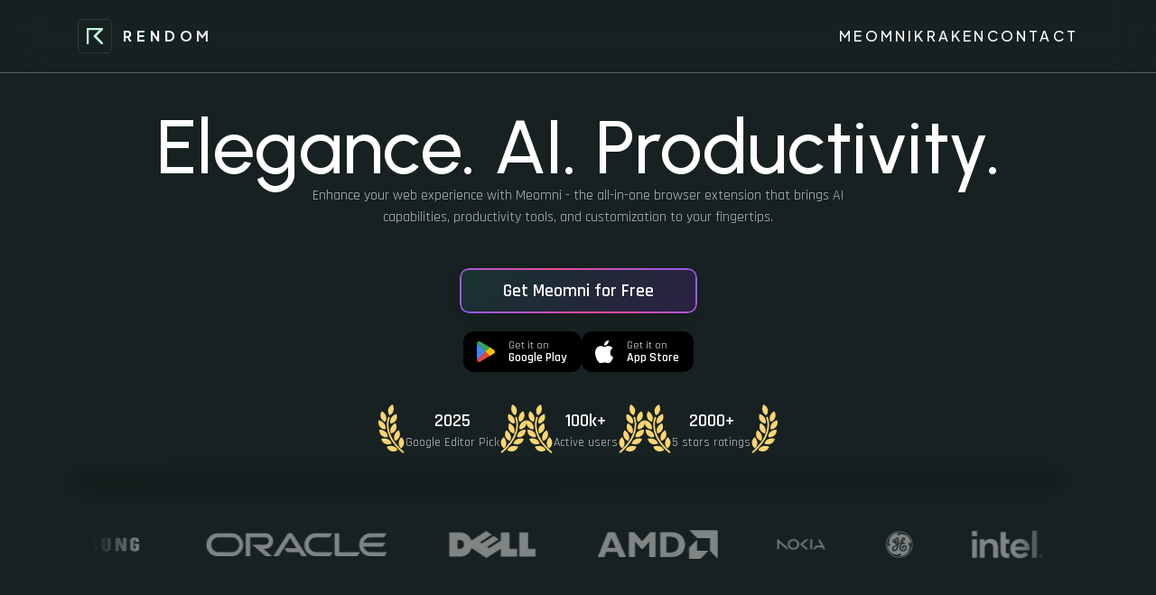

--- FILE ---
content_type: text/html;charset=utf-8
request_url: https://rendom.net/meomni
body_size: 27257
content:
<!DOCTYPE html><html  data-color-mode-forced="dark"><head><meta charset="utf-8">
<meta name="viewport" content="width=device-width, initial-scale=1">
<style id="nuxt-ui-colors">:root {
--color-primary-50: rgb(var(--color-primary-50) / <alpha-value>);
--color-primary-100: rgb(var(--color-primary-100) / <alpha-value>);
--color-primary-200: rgb(var(--color-primary-200) / <alpha-value>);
--color-primary-300: rgb(var(--color-primary-300) / <alpha-value>);
--color-primary-400: rgb(var(--color-primary-400) / <alpha-value>);
--color-primary-500: rgb(var(--color-primary-500) / <alpha-value>);
--color-primary-600: rgb(var(--color-primary-600) / <alpha-value>);
--color-primary-700: rgb(var(--color-primary-700) / <alpha-value>);
--color-primary-800: rgb(var(--color-primary-800) / <alpha-value>);
--color-primary-900: rgb(var(--color-primary-900) / <alpha-value>);
--color-primary-950: rgb(var(--color-primary-950) / <alpha-value>);
--color-primary-DEFAULT: rgb(var(--color-primary-DEFAULT) / <alpha-value>);
--color-primary-DEFAULT: var(--color-primary-500);

--color-gray-50: var(--color-gray-50);
--color-gray-100: var(--color-gray-100);
--color-gray-200: var(--color-gray-200);
--color-gray-300: var(--color-gray-300);
--color-gray-400: var(--color-gray-400);
--color-gray-500: var(--color-gray-500);
--color-gray-600: var(--color-gray-600);
--color-gray-700: var(--color-gray-700);
--color-gray-800: var(--color-gray-800);
--color-gray-900: var(--color-gray-900);
--color-gray-950: 10 10 10;
}

.dark {
  --color-primary-DEFAULT: var(--color-primary-400);
}
</style>
<title>Ultimate Browser Extension</title>
<meta name="darkreader" content="Rendom lab">
<meta name="description" content="Boost Productivity & Security with Ultimate Browser Extension">
<style>*,:after,:before{--tw-border-spacing-x:0;--tw-border-spacing-y:0;--tw-translate-x:0;--tw-translate-y:0;--tw-rotate:0;--tw-skew-x:0;--tw-skew-y:0;--tw-scale-x:1;--tw-scale-y:1;--tw-pan-x: ;--tw-pan-y: ;--tw-pinch-zoom: ;--tw-scroll-snap-strictness:proximity;--tw-gradient-from-position: ;--tw-gradient-via-position: ;--tw-gradient-to-position: ;--tw-ordinal: ;--tw-slashed-zero: ;--tw-numeric-figure: ;--tw-numeric-spacing: ;--tw-numeric-fraction: ;--tw-ring-inset: ;--tw-ring-offset-width:0px;--tw-ring-offset-color:#fff;--tw-ring-color:rgba(59,130,246,.5);--tw-ring-offset-shadow:0 0 #0000;--tw-ring-shadow:0 0 #0000;--tw-shadow:0 0 #0000;--tw-shadow-colored:0 0 #0000;--tw-blur: ;--tw-brightness: ;--tw-contrast: ;--tw-grayscale: ;--tw-hue-rotate: ;--tw-invert: ;--tw-saturate: ;--tw-sepia: ;--tw-drop-shadow: ;--tw-backdrop-blur: ;--tw-backdrop-brightness: ;--tw-backdrop-contrast: ;--tw-backdrop-grayscale: ;--tw-backdrop-hue-rotate: ;--tw-backdrop-invert: ;--tw-backdrop-opacity: ;--tw-backdrop-saturate: ;--tw-backdrop-sepia: ;--tw-contain-size: ;--tw-contain-layout: ;--tw-contain-paint: ;--tw-contain-style: }::backdrop{--tw-border-spacing-x:0;--tw-border-spacing-y:0;--tw-translate-x:0;--tw-translate-y:0;--tw-rotate:0;--tw-skew-x:0;--tw-skew-y:0;--tw-scale-x:1;--tw-scale-y:1;--tw-pan-x: ;--tw-pan-y: ;--tw-pinch-zoom: ;--tw-scroll-snap-strictness:proximity;--tw-gradient-from-position: ;--tw-gradient-via-position: ;--tw-gradient-to-position: ;--tw-ordinal: ;--tw-slashed-zero: ;--tw-numeric-figure: ;--tw-numeric-spacing: ;--tw-numeric-fraction: ;--tw-ring-inset: ;--tw-ring-offset-width:0px;--tw-ring-offset-color:#fff;--tw-ring-color:rgba(59,130,246,.5);--tw-ring-offset-shadow:0 0 #0000;--tw-ring-shadow:0 0 #0000;--tw-shadow:0 0 #0000;--tw-shadow-colored:0 0 #0000;--tw-blur: ;--tw-brightness: ;--tw-contrast: ;--tw-grayscale: ;--tw-hue-rotate: ;--tw-invert: ;--tw-saturate: ;--tw-sepia: ;--tw-drop-shadow: ;--tw-backdrop-blur: ;--tw-backdrop-brightness: ;--tw-backdrop-contrast: ;--tw-backdrop-grayscale: ;--tw-backdrop-hue-rotate: ;--tw-backdrop-invert: ;--tw-backdrop-opacity: ;--tw-backdrop-saturate: ;--tw-backdrop-sepia: ;--tw-contain-size: ;--tw-contain-layout: ;--tw-contain-paint: ;--tw-contain-style: }/*! tailwindcss v3.4.15 | MIT License | https://tailwindcss.com*/*,:after,:before{border-color:rgb(var(--color-gray-200)/1);border-style:solid;border-width:0;box-sizing:border-box}:after,:before{--tw-content:""}:host,html{line-height:1.5;-webkit-text-size-adjust:100%;font-family:ui-sans-serif,system-ui,sans-serif,Apple Color Emoji,Segoe UI Emoji,Segoe UI Symbol,Noto Color Emoji;font-feature-settings:normal;font-variation-settings:normal;tab-size:4;-webkit-tap-highlight-color:transparent}body{line-height:inherit;margin:0}hr{border-top-width:1px;color:inherit;height:0}abbr:where([title]){-webkit-text-decoration:underline dotted;text-decoration:underline dotted}h1,h2,h3,h4,h5,h6{font-size:inherit;font-weight:inherit}a{color:inherit;text-decoration:inherit}b,strong{font-weight:bolder}code,kbd,pre,samp{font-family:ui-monospace,SFMono-Regular,Menlo,Monaco,Consolas,Liberation Mono,Courier New,monospace;font-feature-settings:normal;font-size:1em;font-variation-settings:normal}small{font-size:80%}sub,sup{font-size:75%;line-height:0;position:relative;vertical-align:baseline}sub{bottom:-.25em}sup{top:-.5em}table{border-collapse:collapse;border-color:inherit;text-indent:0}button,input,optgroup,select,textarea{color:inherit;font-family:inherit;font-feature-settings:inherit;font-size:100%;font-variation-settings:inherit;font-weight:inherit;letter-spacing:inherit;line-height:inherit;margin:0;padding:0}button,select{text-transform:none}button,input:where([type=button]),input:where([type=reset]),input:where([type=submit]){-webkit-appearance:button;background-color:transparent;background-image:none}:-moz-focusring{outline:auto}:-moz-ui-invalid{box-shadow:none}progress{vertical-align:baseline}::-webkit-inner-spin-button,::-webkit-outer-spin-button{height:auto}[type=search]{-webkit-appearance:textfield;outline-offset:-2px}::-webkit-search-decoration{-webkit-appearance:none}::-webkit-file-upload-button{-webkit-appearance:button;font:inherit}summary{display:list-item}blockquote,dd,dl,figure,h1,h2,h3,h4,h5,h6,hr,p,pre{margin:0}fieldset{margin:0}fieldset,legend{padding:0}menu,ol,ul{list-style:none;margin:0;padding:0}dialog{padding:0}textarea{resize:vertical}input::placeholder,textarea::placeholder{color:rgb(var(--color-gray-400)/1);opacity:1}[role=button],button{cursor:pointer}:disabled{cursor:default}audio,canvas,embed,iframe,img,object,svg,video{display:block;vertical-align:middle}img,video{height:auto;max-width:100%}[hidden]:where(:not([hidden=until-found])){display:none}.\!container{width:100%!important}.container{width:100%}@media (min-width:640px){.\!container{max-width:640px!important}.container{max-width:640px}}@media (min-width:768px){.\!container{max-width:768px!important}.container{max-width:768px}}@media (min-width:1024px){.\!container{max-width:1024px!important}.container{max-width:1024px}}@media (min-width:1280px){.\!container{max-width:1280px!important}.container{max-width:1280px}}@media (min-width:1536px){.\!container{max-width:1536px!important}.container{max-width:1536px}}.form-input,.form-multiselect,.form-select,.form-textarea{-webkit-appearance:none;appearance:none;background-color:#fff;border-color:rgb(var(--color-gray-500)/var(--tw-border-opacity,1));border-radius:0;border-width:1px;font-size:1rem;line-height:1.5rem;padding:.5rem .75rem;--tw-shadow:0 0 #0000}.form-input:focus,.form-multiselect:focus,.form-select:focus,.form-textarea:focus{outline:2px solid transparent;outline-offset:2px;--tw-ring-inset:var(--tw-empty,/*!*/ /*!*/);--tw-ring-offset-width:0px;--tw-ring-offset-color:#fff;--tw-ring-color:#2563eb;--tw-ring-offset-shadow:var(--tw-ring-inset) 0 0 0 var(--tw-ring-offset-width) var(--tw-ring-offset-color);--tw-ring-shadow:var(--tw-ring-inset) 0 0 0 calc(1px + var(--tw-ring-offset-width)) var(--tw-ring-color);border-color:#2563eb;box-shadow:/*!*/ /*!*/ 0 0 0 0 #fff,/*!*/ /*!*/ 0 0 0 1px #2563eb,var(--tw-shadow);box-shadow:var(--tw-ring-offset-shadow),var(--tw-ring-shadow),var(--tw-shadow)}.form-input::placeholder,.form-textarea::placeholder{color:rgb(var(--color-gray-500)/1);color:rgb(var(--color-gray-500)/var(--tw-text-opacity,1));opacity:1}.form-input::-webkit-datetime-edit-fields-wrapper{padding:0}.form-input::-webkit-date-and-time-value{min-height:1.5em;text-align:inherit}.form-input::-webkit-datetime-edit{display:inline-flex}.form-input::-webkit-datetime-edit,.form-input::-webkit-datetime-edit-day-field,.form-input::-webkit-datetime-edit-hour-field,.form-input::-webkit-datetime-edit-meridiem-field,.form-input::-webkit-datetime-edit-millisecond-field,.form-input::-webkit-datetime-edit-minute-field,.form-input::-webkit-datetime-edit-month-field,.form-input::-webkit-datetime-edit-second-field,.form-input::-webkit-datetime-edit-year-field{padding-bottom:0;padding-top:0}.form-select{background-image:url("data:image/svg+xml;charset=utf-8,%3Csvg xmlns='http://www.w3.org/2000/svg' fill='none' viewBox='0 0 20 20'%3E%3Cpath stroke='%236b7280' stroke-linecap='round' stroke-linejoin='round' stroke-width='1.5' d='m6 8 4 4 4-4'/%3E%3C/svg%3E");background-position:right .5rem center;background-repeat:no-repeat;background-size:1.5em 1.5em;padding-right:2.5rem;-webkit-print-color-adjust:exact;print-color-adjust:exact}.form-select:where([size]:not([size="1"])){background-image:none;background-position:0 0;background-repeat:unset;background-size:initial;padding-right:.75rem;-webkit-print-color-adjust:unset;print-color-adjust:unset}.form-checkbox,.form-radio{-webkit-appearance:none;appearance:none;background-color:#fff;background-origin:border-box;border-color:rgb(var(--color-gray-500)/var(--tw-border-opacity,1));border-width:1px;color:#2563eb;display:inline-block;flex-shrink:0;height:1rem;padding:0;-webkit-print-color-adjust:exact;print-color-adjust:exact;-webkit-user-select:none;user-select:none;vertical-align:middle;width:1rem;--tw-shadow:0 0 #0000}.form-checkbox{border-radius:0}.form-radio{border-radius:100%}.form-checkbox:focus,.form-radio:focus{outline:2px solid transparent;outline-offset:2px;--tw-ring-inset:var(--tw-empty,/*!*/ /*!*/);--tw-ring-offset-width:2px;--tw-ring-offset-color:#fff;--tw-ring-color:#2563eb;--tw-ring-offset-shadow:var(--tw-ring-inset) 0 0 0 var(--tw-ring-offset-width) var(--tw-ring-offset-color);--tw-ring-shadow:var(--tw-ring-inset) 0 0 0 calc(2px + var(--tw-ring-offset-width)) var(--tw-ring-color);box-shadow:/*!*/ /*!*/ 0 0 0 0 #fff,/*!*/ /*!*/ 0 0 0 4px #2563eb,var(--tw-shadow);box-shadow:var(--tw-ring-offset-shadow),var(--tw-ring-shadow),var(--tw-shadow)}.form-checkbox:checked,.form-radio:checked{background-color:currentColor;background-position:50%;background-repeat:no-repeat;background-size:100% 100%;border-color:transparent}.form-checkbox:checked{background-image:url("data:image/svg+xml;charset=utf-8,%3Csvg xmlns='http://www.w3.org/2000/svg' fill='%23fff' viewBox='0 0 16 16'%3E%3Cpath d='M12.207 4.793a1 1 0 0 1 0 1.414l-5 5a1 1 0 0 1-1.414 0l-2-2a1 1 0 0 1 1.414-1.414L6.5 9.086l4.293-4.293a1 1 0 0 1 1.414 0'/%3E%3C/svg%3E")}@media (forced-colors:active) {.form-checkbox:checked{-webkit-appearance:auto;appearance:auto}}.form-radio:checked{background-image:url("data:image/svg+xml;charset=utf-8,%3Csvg xmlns='http://www.w3.org/2000/svg' fill='%23fff' viewBox='0 0 16 16'%3E%3Ccircle cx='8' cy='8' r='3'/%3E%3C/svg%3E")}@media (forced-colors:active) {.form-radio:checked{-webkit-appearance:auto;appearance:auto}}.form-checkbox:checked:focus,.form-checkbox:checked:hover,.form-radio:checked:focus,.form-radio:checked:hover{background-color:currentColor;border-color:transparent}.form-checkbox:indeterminate{background-color:currentColor;background-image:url("data:image/svg+xml;charset=utf-8,%3Csvg xmlns='http://www.w3.org/2000/svg' fill='none' viewBox='0 0 16 16'%3E%3Cpath stroke='%23fff' stroke-linecap='round' stroke-linejoin='round' stroke-width='2' d='M4 8h8'/%3E%3C/svg%3E");background-position:50%;background-repeat:no-repeat;background-size:100% 100%;border-color:transparent}@media (forced-colors:active) {.form-checkbox:indeterminate{-webkit-appearance:auto;appearance:auto}}.form-checkbox:indeterminate:focus,.form-checkbox:indeterminate:hover{background-color:currentColor;border-color:transparent}.sr-only{height:1px;margin:-1px;overflow:hidden;padding:0;position:absolute;width:1px;clip:rect(0,0,0,0);border-width:0;white-space:nowrap}.pointer-events-none{pointer-events:none}.pointer-events-auto{pointer-events:auto}.visible{visibility:visible}.invisible{visibility:hidden}.static{position:static}.fixed{position:fixed}.absolute{position:absolute}.relative{position:relative}.sticky{position:sticky}.inset-0{inset:0}.inset-x-0{left:0;right:0}.inset-y-0{bottom:0;top:0}.-bottom-1{bottom:-.25rem}.-bottom-\[0\.5px\]{bottom:-.5px}.-left-1{left:-.25rem}.-right-1{right:-.25rem}.-top-1{top:-.25rem}.bottom-0{bottom:0}.bottom-4{bottom:1rem}.end-0{inset-inline-end:0}.end-4{inset-inline-end:1rem}.left-0{left:0}.left-\[4px\]{left:4px}.right-0{right:0}.start-0{inset-inline-start:0}.start-4{inset-inline-start:1rem}.top-0{top:0}.top-1\/2{top:50%}.top-\[4px\]{top:4px}.z-10{z-index:10}.z-20{z-index:20}.z-50{z-index:50}.z-\[1\]{z-index:1}.z-\[55\]{z-index:55}.col-start-1{grid-column-start:1}.row-start-1{grid-row-start:1}.-m-1\.5{margin:-.375rem}.m-0{margin:0}.-mx-1{margin-left:-.25rem;margin-right:-.25rem}.-my-1\.5{margin-bottom:-.375rem;margin-top:-.375rem}.mx-1{margin-left:.25rem;margin-right:.25rem}.mx-3{margin-left:.75rem;margin-right:.75rem}.mx-auto{margin-left:auto;margin-right:auto}.my-10{margin-bottom:2.5rem;margin-top:2.5rem}.my-12{margin-bottom:3rem;margin-top:3rem}.my-2{margin-bottom:.5rem;margin-top:.5rem}.my-4{margin-bottom:1rem;margin-top:1rem}.my-5{margin-bottom:1.25rem;margin-top:1.25rem}.-me-1\.5{margin-inline-end:-.375rem}.-mt-1{margin-top:-.25rem}.mb-0{margin-bottom:0}.mb-1{margin-bottom:.25rem}.mb-1\.5{margin-bottom:.375rem}.mb-10{margin-bottom:2.5rem}.mb-12{margin-bottom:3rem}.mb-2{margin-bottom:.5rem}.mb-3{margin-bottom:.75rem}.mb-4{margin-bottom:1rem}.mb-5{margin-bottom:1.25rem}.mb-6{margin-bottom:1.5rem}.me-2{margin-inline-end:.5rem}.ml-\[20px\]{margin-left:20px}.ms-3{margin-inline-start:.75rem}.ms-auto{margin-inline-start:auto}.mt-0{margin-top:0}.mt-1{margin-top:.25rem}.mt-10{margin-top:2.5rem}.mt-2{margin-top:.5rem}.mt-3{margin-top:.75rem}.mt-4{margin-top:1rem}.mt-5{margin-top:1.25rem}.mt-6{margin-top:1.5rem}.mt-\[1px\],.mt-px{margin-top:1px}.line-clamp-1{display:-webkit-box;overflow:hidden;-webkit-box-orient:vertical;-webkit-line-clamp:1}.block{display:block}.inline-block{display:inline-block}.inline{display:inline}.flex{display:flex}.inline-flex{display:inline-flex}.table{display:table}.grid{display:grid}.inline-grid{display:inline-grid}.hidden{display:none}.h-0\.5{height:.125rem}.h-1{height:.25rem}.h-1\.5{height:.375rem}.h-10{height:2.5rem}.h-12{height:3rem}.h-14{height:3.5rem}.h-16{height:4rem}.h-2{height:.5rem}.h-2\.5{height:.625rem}.h-20{height:5rem}.h-3{height:.75rem}.h-3\.5{height:.875rem}.h-4{height:1rem}.h-5{height:1.25rem}.h-6{height:1.5rem}.h-7{height:1.75rem}.h-8{height:2rem}.h-\[100vh\]{height:100vh}.h-\[20px\]{height:20px}.h-\[45px\]{height:45px}.h-\[4px\]{height:4px}.h-\[50px\]{height:50px}.h-\[5px\]{height:5px}.h-full{height:100%}.h-px{height:1px}.h-screen{height:100vh}.max-h-60{max-height:15rem}.max-h-96{max-height:24rem}.max-h-\[900px\]{max-height:900px}.min-h-0{min-height:0}.min-h-\[40px\]{min-height:40px}.min-h-\[50px\]{min-height:50px}.min-h-full{min-height:100%}.min-h-screen{min-height:100vh}.w-0{width:0}.w-10{width:2.5rem}.w-11{width:2.75rem}.w-12{width:3rem}.w-14{width:3.5rem}.w-16{width:4rem}.w-2{width:.5rem}.w-2\.5{width:.625rem}.w-20{width:5rem}.w-3{width:.75rem}.w-4{width:1rem}.w-48{width:12rem}.w-5{width:1.25rem}.w-6{width:1.5rem}.w-7{width:1.75rem}.w-8{width:2rem}.w-9{width:2.25rem}.w-\[200px\]{width:200px}.w-\[20px\]{width:20px}.w-\[3\.25rem\]{width:3.25rem}.w-\[3\.75rem\]{width:3.75rem}.w-\[300px\]{width:300px}.w-\[50px\]{width:50px}.w-\[calc\(100\%\+0\.5rem\)\]{width:calc(100% + .5rem)}.w-auto{width:auto}.w-fit{width:-moz-fit-content;width:fit-content}.w-full{width:100%}.w-px{width:1px}.w-screen{width:100vw}.min-w-0{min-width:0}.min-w-\[0\.375rem\]{min-width:.375rem}.min-w-\[0\.5rem\]{min-width:.5rem}.min-w-\[0\.625rem\]{min-width:.625rem}.min-w-\[0\.75rem\]{min-width:.75rem}.min-w-\[0\.875rem\]{min-width:.875rem}.min-w-\[1\.25rem\]{min-width:1.25rem}.min-w-\[120px\]{min-width:120px}.min-w-\[16px\]{min-width:16px}.min-w-\[1rem\]{min-width:1rem}.min-w-\[200px\]{min-width:200px}.min-w-\[20px\]{min-width:20px}.min-w-\[220px\]{min-width:220px}.min-w-\[24px\]{min-width:24px}.min-w-\[300px\]{min-width:300px}.min-w-\[4px\]{min-width:4px}.min-w-\[5px\]{min-width:5px}.min-w-fit{min-width:-moz-fit-content;min-width:fit-content}.min-w-full{min-width:100%}.max-w-7xl{max-width:80rem}.max-w-\[200px\]{max-width:200px}.max-w-\[300px\]{max-width:300px}.max-w-\[500px\]{max-width:500px}.max-w-\[600px\]{max-width:600px}.max-w-md{max-width:28rem}.max-w-xs{max-width:20rem}.flex-1{flex:1 1 0%}.flex-none{flex:none}.flex-shrink{flex-shrink:1}.flex-shrink-0{flex-shrink:0}.flex-grow{flex-grow:1}.flex-grow-0{flex-grow:0}.grow{flex-grow:1}.table-fixed{table-layout:fixed}.-translate-x-1\/2{--tw-translate-x:-50%;transform:translate(-50%,var(--tw-translate-y)) rotate(var(--tw-rotate)) skewX(var(--tw-skew-x)) skewY(var(--tw-skew-y)) scaleX(var(--tw-scale-x)) scaleY(var(--tw-scale-y));transform:translate(var(--tw-translate-x),var(--tw-translate-y)) rotate(var(--tw-rotate)) skewX(var(--tw-skew-x)) skewY(var(--tw-skew-y)) scaleX(var(--tw-scale-x)) scaleY(var(--tw-scale-y))}.-translate-x-full{--tw-translate-x:-100%;transform:translate(-100%,var(--tw-translate-y)) rotate(var(--tw-rotate)) skewX(var(--tw-skew-x)) skewY(var(--tw-skew-y)) scaleX(var(--tw-scale-x)) scaleY(var(--tw-scale-y));transform:translate(var(--tw-translate-x),var(--tw-translate-y)) rotate(var(--tw-rotate)) skewX(var(--tw-skew-x)) skewY(var(--tw-skew-y)) scaleX(var(--tw-scale-x)) scaleY(var(--tw-scale-y))}.-translate-y-1\/2{--tw-translate-y:-50%;transform:translate(var(--tw-translate-x),-50%) rotate(var(--tw-rotate)) skewX(var(--tw-skew-x)) skewY(var(--tw-skew-y)) scaleX(var(--tw-scale-x)) scaleY(var(--tw-scale-y));transform:translate(var(--tw-translate-x),var(--tw-translate-y)) rotate(var(--tw-rotate)) skewX(var(--tw-skew-x)) skewY(var(--tw-skew-y)) scaleX(var(--tw-scale-x)) scaleY(var(--tw-scale-y))}.-translate-y-full{--tw-translate-y:-100%;transform:translate(var(--tw-translate-x),-100%) rotate(var(--tw-rotate)) skewX(var(--tw-skew-x)) skewY(var(--tw-skew-y)) scaleX(var(--tw-scale-x)) scaleY(var(--tw-scale-y));transform:translate(var(--tw-translate-x),var(--tw-translate-y)) rotate(var(--tw-rotate)) skewX(var(--tw-skew-x)) skewY(var(--tw-skew-y)) scaleX(var(--tw-scale-x)) scaleY(var(--tw-scale-y))}.translate-x-0{--tw-translate-x:0px;transform:translateY(var(--tw-translate-y)) rotate(var(--tw-rotate)) skewX(var(--tw-skew-x)) skewY(var(--tw-skew-y)) scaleX(var(--tw-scale-x)) scaleY(var(--tw-scale-y));transform:translate(var(--tw-translate-x),var(--tw-translate-y)) rotate(var(--tw-rotate)) skewX(var(--tw-skew-x)) skewY(var(--tw-skew-y)) scaleX(var(--tw-scale-x)) scaleY(var(--tw-scale-y))}.translate-x-1\/2{--tw-translate-x:50%;transform:translate(50%,var(--tw-translate-y)) rotate(var(--tw-rotate)) skewX(var(--tw-skew-x)) skewY(var(--tw-skew-y)) scaleX(var(--tw-scale-x)) scaleY(var(--tw-scale-y));transform:translate(var(--tw-translate-x),var(--tw-translate-y)) rotate(var(--tw-rotate)) skewX(var(--tw-skew-x)) skewY(var(--tw-skew-y)) scaleX(var(--tw-scale-x)) scaleY(var(--tw-scale-y))}.translate-x-2{--tw-translate-x:0.5rem;transform:translate(.5rem,var(--tw-translate-y)) rotate(var(--tw-rotate)) skewX(var(--tw-skew-x)) skewY(var(--tw-skew-y)) scaleX(var(--tw-scale-x)) scaleY(var(--tw-scale-y));transform:translate(var(--tw-translate-x),var(--tw-translate-y)) rotate(var(--tw-rotate)) skewX(var(--tw-skew-x)) skewY(var(--tw-skew-y)) scaleX(var(--tw-scale-x)) scaleY(var(--tw-scale-y))}.translate-x-2\.5{--tw-translate-x:0.625rem;transform:translate(.625rem,var(--tw-translate-y)) rotate(var(--tw-rotate)) skewX(var(--tw-skew-x)) skewY(var(--tw-skew-y)) scaleX(var(--tw-scale-x)) scaleY(var(--tw-scale-y));transform:translate(var(--tw-translate-x),var(--tw-translate-y)) rotate(var(--tw-rotate)) skewX(var(--tw-skew-x)) skewY(var(--tw-skew-y)) scaleX(var(--tw-scale-x)) scaleY(var(--tw-scale-y))}.translate-x-3{--tw-translate-x:0.75rem;transform:translate(.75rem,var(--tw-translate-y)) rotate(var(--tw-rotate)) skewX(var(--tw-skew-x)) skewY(var(--tw-skew-y)) scaleX(var(--tw-scale-x)) scaleY(var(--tw-scale-y));transform:translate(var(--tw-translate-x),var(--tw-translate-y)) rotate(var(--tw-rotate)) skewX(var(--tw-skew-x)) skewY(var(--tw-skew-y)) scaleX(var(--tw-scale-x)) scaleY(var(--tw-scale-y))}.translate-x-4{--tw-translate-x:1rem;transform:translate(1rem,var(--tw-translate-y)) rotate(var(--tw-rotate)) skewX(var(--tw-skew-x)) skewY(var(--tw-skew-y)) scaleX(var(--tw-scale-x)) scaleY(var(--tw-scale-y));transform:translate(var(--tw-translate-x),var(--tw-translate-y)) rotate(var(--tw-rotate)) skewX(var(--tw-skew-x)) skewY(var(--tw-skew-y)) scaleX(var(--tw-scale-x)) scaleY(var(--tw-scale-y))}.translate-x-5{--tw-translate-x:1.25rem;transform:translate(1.25rem,var(--tw-translate-y)) rotate(var(--tw-rotate)) skewX(var(--tw-skew-x)) skewY(var(--tw-skew-y)) scaleX(var(--tw-scale-x)) scaleY(var(--tw-scale-y));transform:translate(var(--tw-translate-x),var(--tw-translate-y)) rotate(var(--tw-rotate)) skewX(var(--tw-skew-x)) skewY(var(--tw-skew-y)) scaleX(var(--tw-scale-x)) scaleY(var(--tw-scale-y))}.translate-x-6{--tw-translate-x:1.5rem;transform:translate(1.5rem,var(--tw-translate-y)) rotate(var(--tw-rotate)) skewX(var(--tw-skew-x)) skewY(var(--tw-skew-y)) scaleX(var(--tw-scale-x)) scaleY(var(--tw-scale-y));transform:translate(var(--tw-translate-x),var(--tw-translate-y)) rotate(var(--tw-rotate)) skewX(var(--tw-skew-x)) skewY(var(--tw-skew-y)) scaleX(var(--tw-scale-x)) scaleY(var(--tw-scale-y))}.translate-x-7{--tw-translate-x:1.75rem;transform:translate(1.75rem,var(--tw-translate-y)) rotate(var(--tw-rotate)) skewX(var(--tw-skew-x)) skewY(var(--tw-skew-y)) scaleX(var(--tw-scale-x)) scaleY(var(--tw-scale-y));transform:translate(var(--tw-translate-x),var(--tw-translate-y)) rotate(var(--tw-rotate)) skewX(var(--tw-skew-x)) skewY(var(--tw-skew-y)) scaleX(var(--tw-scale-x)) scaleY(var(--tw-scale-y))}.translate-x-full{--tw-translate-x:100%;transform:translate(100%,var(--tw-translate-y)) rotate(var(--tw-rotate)) skewX(var(--tw-skew-x)) skewY(var(--tw-skew-y)) scaleX(var(--tw-scale-x)) scaleY(var(--tw-scale-y));transform:translate(var(--tw-translate-x),var(--tw-translate-y)) rotate(var(--tw-rotate)) skewX(var(--tw-skew-x)) skewY(var(--tw-skew-y)) scaleX(var(--tw-scale-x)) scaleY(var(--tw-scale-y))}.translate-y-0{--tw-translate-y:0px;transform:translate(var(--tw-translate-x)) rotate(var(--tw-rotate)) skewX(var(--tw-skew-x)) skewY(var(--tw-skew-y)) scaleX(var(--tw-scale-x)) scaleY(var(--tw-scale-y));transform:translate(var(--tw-translate-x),var(--tw-translate-y)) rotate(var(--tw-rotate)) skewX(var(--tw-skew-x)) skewY(var(--tw-skew-y)) scaleX(var(--tw-scale-x)) scaleY(var(--tw-scale-y))}.translate-y-1{--tw-translate-y:0.25rem;transform:translate(var(--tw-translate-x),.25rem) rotate(var(--tw-rotate)) skewX(var(--tw-skew-x)) skewY(var(--tw-skew-y)) scaleX(var(--tw-scale-x)) scaleY(var(--tw-scale-y));transform:translate(var(--tw-translate-x),var(--tw-translate-y)) rotate(var(--tw-rotate)) skewX(var(--tw-skew-x)) skewY(var(--tw-skew-y)) scaleX(var(--tw-scale-x)) scaleY(var(--tw-scale-y))}.translate-y-1\/2{--tw-translate-y:50%;transform:translate(var(--tw-translate-x),50%) rotate(var(--tw-rotate)) skewX(var(--tw-skew-x)) skewY(var(--tw-skew-y)) scaleX(var(--tw-scale-x)) scaleY(var(--tw-scale-y));transform:translate(var(--tw-translate-x),var(--tw-translate-y)) rotate(var(--tw-rotate)) skewX(var(--tw-skew-x)) skewY(var(--tw-skew-y)) scaleX(var(--tw-scale-x)) scaleY(var(--tw-scale-y))}.translate-y-2{--tw-translate-y:0.5rem;transform:translate(var(--tw-translate-x),.5rem) rotate(var(--tw-rotate)) skewX(var(--tw-skew-x)) skewY(var(--tw-skew-y)) scaleX(var(--tw-scale-x)) scaleY(var(--tw-scale-y));transform:translate(var(--tw-translate-x),var(--tw-translate-y)) rotate(var(--tw-rotate)) skewX(var(--tw-skew-x)) skewY(var(--tw-skew-y)) scaleX(var(--tw-scale-x)) scaleY(var(--tw-scale-y))}.translate-y-4{--tw-translate-y:1rem;transform:translate(var(--tw-translate-x),1rem) rotate(var(--tw-rotate)) skewX(var(--tw-skew-x)) skewY(var(--tw-skew-y)) scaleX(var(--tw-scale-x)) scaleY(var(--tw-scale-y));transform:translate(var(--tw-translate-x),var(--tw-translate-y)) rotate(var(--tw-rotate)) skewX(var(--tw-skew-x)) skewY(var(--tw-skew-y)) scaleX(var(--tw-scale-x)) scaleY(var(--tw-scale-y))}.translate-y-full{--tw-translate-y:100%;transform:translate(var(--tw-translate-x),100%) rotate(var(--tw-rotate)) skewX(var(--tw-skew-x)) skewY(var(--tw-skew-y)) scaleX(var(--tw-scale-x)) scaleY(var(--tw-scale-y));transform:translate(var(--tw-translate-x),var(--tw-translate-y)) rotate(var(--tw-rotate)) skewX(var(--tw-skew-x)) skewY(var(--tw-skew-y)) scaleX(var(--tw-scale-x)) scaleY(var(--tw-scale-y))}.-rotate-180{--tw-rotate:-180deg;transform:translate(var(--tw-translate-x),var(--tw-translate-y)) rotate(-180deg) skewX(var(--tw-skew-x)) skewY(var(--tw-skew-y)) scaleX(var(--tw-scale-x)) scaleY(var(--tw-scale-y));transform:translate(var(--tw-translate-x),var(--tw-translate-y)) rotate(var(--tw-rotate)) skewX(var(--tw-skew-x)) skewY(var(--tw-skew-y)) scaleX(var(--tw-scale-x)) scaleY(var(--tw-scale-y))}.rotate-180{--tw-rotate:180deg;transform:translate(var(--tw-translate-x),var(--tw-translate-y)) rotate(180deg) skewX(var(--tw-skew-x)) skewY(var(--tw-skew-y)) scaleX(var(--tw-scale-x)) scaleY(var(--tw-scale-y));transform:translate(var(--tw-translate-x),var(--tw-translate-y)) rotate(var(--tw-rotate)) skewX(var(--tw-skew-x)) skewY(var(--tw-skew-y)) scaleX(var(--tw-scale-x)) scaleY(var(--tw-scale-y))}.scale-100{--tw-scale-x:1;--tw-scale-y:1;transform:translate(var(--tw-translate-x),var(--tw-translate-y)) rotate(var(--tw-rotate)) skewX(var(--tw-skew-x)) skewY(var(--tw-skew-y)) scaleX(1) scaleY(1);transform:translate(var(--tw-translate-x),var(--tw-translate-y)) rotate(var(--tw-rotate)) skewX(var(--tw-skew-x)) skewY(var(--tw-skew-y)) scaleX(var(--tw-scale-x)) scaleY(var(--tw-scale-y))}.scale-95{--tw-scale-x:.95;--tw-scale-y:.95;transform:translate(var(--tw-translate-x),var(--tw-translate-y)) rotate(var(--tw-rotate)) skewX(var(--tw-skew-x)) skewY(var(--tw-skew-y)) scaleX(.95) scaleY(.95);transform:translate(var(--tw-translate-x),var(--tw-translate-y)) rotate(var(--tw-rotate)) skewX(var(--tw-skew-x)) skewY(var(--tw-skew-y)) scaleX(var(--tw-scale-x)) scaleY(var(--tw-scale-y))}.scale-x-\[-1\]{--tw-scale-x:-1;transform:translate(var(--tw-translate-x),var(--tw-translate-y)) rotate(var(--tw-rotate)) skewX(var(--tw-skew-x)) skewY(var(--tw-skew-y)) scaleX(-1) scaleY(var(--tw-scale-y))}.scale-x-\[-1\],.transform{transform:translate(var(--tw-translate-x),var(--tw-translate-y)) rotate(var(--tw-rotate)) skewX(var(--tw-skew-x)) skewY(var(--tw-skew-y)) scaleX(var(--tw-scale-x)) scaleY(var(--tw-scale-y))}@keyframes pulse{50%{opacity:.5}}.animate-pulse{animation:pulse 2s cubic-bezier(.4,0,.6,1) infinite}@keyframes spin{to{transform:rotate(1turn)}}.animate-spin{animation:spin 1s linear infinite}.cursor-default{cursor:default}.cursor-not-allowed{cursor:not-allowed}.cursor-pointer{cursor:pointer}.select-none{-webkit-user-select:none;user-select:none}.resize-none{resize:none}.resize{resize:both}.snap-x{scroll-snap-type:x var(--tw-scroll-snap-strictness)}.snap-mandatory{--tw-scroll-snap-strictness:mandatory}.snap-center{scroll-snap-align:center}.scroll-py-1{scroll-padding-bottom:.25rem;scroll-padding-top:.25rem}.scroll-py-2{scroll-padding-bottom:.5rem;scroll-padding-top:.5rem}.list-inside{list-style-position:inside}.list-disc{list-style-type:disc}.appearance-none{-webkit-appearance:none;appearance:none}.grid-cols-1{grid-template-columns:repeat(1,minmax(0,1fr))}.flex-row{flex-direction:row}.flex-row-reverse{flex-direction:row-reverse}.flex-col{flex-direction:column}.flex-wrap{flex-wrap:wrap}.flex-nowrap{flex-wrap:nowrap}.content-center{align-content:center}.items-start{align-items:flex-start}.items-end{align-items:flex-end}.items-center{align-items:center}.justify-start{justify-content:flex-start}.justify-end{justify-content:flex-end}.justify-center{justify-content:center}.justify-between{justify-content:space-between}.gap-0\.5{gap:.125rem}.gap-1{gap:.25rem}.gap-1\.5{gap:.375rem}.gap-10{gap:2.5rem}.gap-12{gap:3rem}.gap-2{gap:.5rem}.gap-3{gap:.75rem}.gap-4{gap:1rem}.gap-5{gap:1.25rem}.gap-6{gap:1.5rem}.gap-7{gap:1.75rem}.gap-8{gap:2rem}.gap-x-1{column-gap:.25rem}.gap-x-1\.5{column-gap:.375rem}.gap-x-2{column-gap:.5rem}.gap-x-2\.5{column-gap:.625rem}.-space-x-px>:not([hidden])~:not([hidden]){--tw-space-x-reverse:0;margin-left:-1px;margin-left:calc(-1px*(1 - var(--tw-space-x-reverse)));margin-right:0;margin-right:calc(-1px*var(--tw-space-x-reverse))}.-space-y-px>:not([hidden])~:not([hidden]){--tw-space-y-reverse:0;margin-bottom:0;margin-bottom:calc(-1px*var(--tw-space-y-reverse));margin-top:-1px;margin-top:calc(-1px*(1 - var(--tw-space-y-reverse)))}.space-x-2>:not([hidden])~:not([hidden]){--tw-space-x-reverse:0;margin-left:.5rem;margin-left:calc(.5rem*(1 - var(--tw-space-x-reverse)));margin-right:0;margin-right:calc(.5rem*var(--tw-space-x-reverse))}.space-y-2>:not([hidden])~:not([hidden]){--tw-space-y-reverse:0;margin-bottom:0;margin-bottom:calc(.5rem*var(--tw-space-y-reverse));margin-top:.5rem;margin-top:calc(.5rem*(1 - var(--tw-space-y-reverse)))}.space-y-3>:not([hidden])~:not([hidden]){--tw-space-y-reverse:0;margin-bottom:0;margin-bottom:calc(.75rem*var(--tw-space-y-reverse));margin-top:.75rem;margin-top:calc(.75rem*(1 - var(--tw-space-y-reverse)))}.space-y-4>:not([hidden])~:not([hidden]){--tw-space-y-reverse:0;margin-bottom:0;margin-bottom:calc(1rem*var(--tw-space-y-reverse));margin-top:1rem;margin-top:calc(1rem*(1 - var(--tw-space-y-reverse)))}.divide-y>:not([hidden])~:not([hidden]){--tw-divide-y-reverse:0;border-bottom-width:0;border-bottom-width:calc(1px*var(--tw-divide-y-reverse));border-top-width:1px;border-top-width:calc(1px*(1 - var(--tw-divide-y-reverse)))}.divide-gray-100>:not([hidden])~:not([hidden]){--tw-divide-opacity:1;border-color:rgb(var(--color-gray-100)/var(--tw-divide-opacity,1))}.divide-gray-200>:not([hidden])~:not([hidden]){--tw-divide-opacity:1;border-color:rgb(var(--color-gray-200)/var(--tw-divide-opacity,1))}.divide-gray-300>:not([hidden])~:not([hidden]){--tw-divide-opacity:1;border-color:rgb(var(--color-gray-300)/var(--tw-divide-opacity,1))}.self-start{align-self:flex-start}.self-center{align-self:center}.overflow-auto{overflow:auto}.overflow-hidden{overflow:hidden}.overflow-x-auto{overflow-x:auto}.overflow-y-auto{overflow-y:auto}.overflow-x-hidden{overflow-x:hidden}.overflow-y-hidden{overflow-y:hidden}.overflow-y-scroll{overflow-y:scroll}.scroll-smooth{scroll-behavior:smooth}.truncate{overflow:hidden;text-overflow:ellipsis}.truncate,.whitespace-nowrap{white-space:nowrap}.whitespace-pre-wrap{white-space:pre-wrap}.break-all{word-break:break-all}.rounded{border-radius:.25rem}.rounded-2xl{border-radius:1rem}.rounded-3xl{border-radius:1.5rem}.rounded-\[20px\]{border-radius:20px}.rounded-\[30px\]{border-radius:30px}.rounded-full{border-radius:9999px}.rounded-lg{border-radius:.5rem}.rounded-md{border-radius:.375rem}.rounded-none{border-radius:0}.rounded-sm{border-radius:.125rem}.rounded-xl{border-radius:.75rem}.rounded-b{border-bottom-left-radius:.25rem;border-bottom-right-radius:.25rem}.rounded-b-2xl{border-bottom-left-radius:1rem;border-bottom-right-radius:1rem}.rounded-b-3xl{border-bottom-left-radius:1.5rem;border-bottom-right-radius:1.5rem}.rounded-b-full{border-bottom-left-radius:9999px;border-bottom-right-radius:9999px}.rounded-b-lg{border-bottom-left-radius:.5rem;border-bottom-right-radius:.5rem}.rounded-b-md{border-bottom-left-radius:.375rem;border-bottom-right-radius:.375rem}.rounded-b-none{border-bottom-left-radius:0;border-bottom-right-radius:0}.rounded-b-sm{border-bottom-left-radius:.125rem;border-bottom-right-radius:.125rem}.rounded-b-xl{border-bottom-left-radius:.75rem;border-bottom-right-radius:.75rem}.rounded-e{border-end-end-radius:.25rem;border-start-end-radius:.25rem}.rounded-e-2xl{border-end-end-radius:1rem;border-start-end-radius:1rem}.rounded-e-3xl{border-end-end-radius:1.5rem;border-start-end-radius:1.5rem}.rounded-e-full{border-end-end-radius:9999px;border-start-end-radius:9999px}.rounded-e-lg{border-end-end-radius:.5rem;border-start-end-radius:.5rem}.rounded-e-md{border-end-end-radius:.375rem;border-start-end-radius:.375rem}.rounded-e-none{border-end-end-radius:0;border-start-end-radius:0}.rounded-e-sm{border-end-end-radius:.125rem;border-start-end-radius:.125rem}.rounded-e-xl{border-end-end-radius:.75rem;border-start-end-radius:.75rem}.rounded-s{border-end-start-radius:.25rem;border-start-start-radius:.25rem}.rounded-s-2xl{border-end-start-radius:1rem;border-start-start-radius:1rem}.rounded-s-3xl{border-end-start-radius:1.5rem;border-start-start-radius:1.5rem}.rounded-s-full{border-end-start-radius:9999px;border-start-start-radius:9999px}.rounded-s-lg{border-end-start-radius:.5rem;border-start-start-radius:.5rem}.rounded-s-md{border-end-start-radius:.375rem;border-start-start-radius:.375rem}.rounded-s-none{border-end-start-radius:0;border-start-start-radius:0}.rounded-s-sm{border-end-start-radius:.125rem;border-start-start-radius:.125rem}.rounded-s-xl{border-end-start-radius:.75rem;border-start-start-radius:.75rem}.rounded-t{border-top-left-radius:.25rem;border-top-right-radius:.25rem}.rounded-t-2xl{border-top-left-radius:1rem;border-top-right-radius:1rem}.rounded-t-3xl{border-top-left-radius:1.5rem;border-top-right-radius:1.5rem}.rounded-t-full{border-top-left-radius:9999px;border-top-right-radius:9999px}.rounded-t-lg{border-top-left-radius:.5rem;border-top-right-radius:.5rem}.rounded-t-md{border-top-left-radius:.375rem;border-top-right-radius:.375rem}.rounded-t-none{border-top-left-radius:0;border-top-right-radius:0}.rounded-t-sm{border-top-left-radius:.125rem;border-top-right-radius:.125rem}.rounded-t-xl{border-top-left-radius:.75rem;border-top-right-radius:.75rem}.border{border-width:1px}.border-0{border-width:0}.border-2{border-width:2px}.border-b{border-bottom-width:1px}.border-s{border-inline-start-width:1px}.border-s-\[2px\]{border-inline-start-width:2px}.border-s-\[3px\]{border-inline-start-width:3px}.border-s-\[4px\]{border-inline-start-width:4px}.border-s-\[5px\]{border-inline-start-width:5px}.border-s-\[6px\]{border-inline-start-width:6px}.border-t{border-top-width:1px}.border-t-\[2px\]{border-top-width:2px}.border-t-\[3px\]{border-top-width:3px}.border-t-\[4px\]{border-top-width:4px}.border-t-\[5px\]{border-top-width:5px}.border-t-\[6px\]{border-top-width:6px}.border-solid{border-style:solid}.border-dashed{border-style:dashed}.border-dotted{border-style:dotted}.border-none{border-style:none}.border-gray-100{--tw-border-opacity:1;border-color:rgb(var(--color-gray-100)/var(--tw-border-opacity,1))}.border-gray-200{--tw-border-opacity:1;border-color:rgb(var(--color-gray-200)/var(--tw-border-opacity,1))}.border-gray-300{--tw-border-opacity:1;border-color:rgb(var(--color-gray-300)/var(--tw-border-opacity,1))}.border-transparent{border-color:transparent}.bg-accent{--tw-bg-opacity:1;background-color:rgb(var(--color-accent)/1);background-color:rgb(var(--color-accent)/var(--tw-bg-opacity,1))}.bg-amber-400{--tw-bg-opacity:1;background-color:#fbbf24;background-color:rgb(251 191 36/var(--tw-bg-opacity,1))}.bg-amber-500{--tw-bg-opacity:1;background-color:#f59e0b;background-color:rgb(245 158 11/var(--tw-bg-opacity,1))}.bg-background{--tw-bg-opacity:1;background-color:rgb(var(--color-background)/1);background-color:rgb(var(--color-background)/var(--tw-bg-opacity,1))}.bg-black{--tw-bg-opacity:1;background-color:#000;background-color:rgb(0 0 0/var(--tw-bg-opacity,1))}.bg-blue-400{--tw-bg-opacity:1;background-color:#60a5fa;background-color:rgb(96 165 250/var(--tw-bg-opacity,1))}.bg-blue-500{--tw-bg-opacity:1;background-color:#3b82f6;background-color:rgb(59 130 246/var(--tw-bg-opacity,1))}.bg-border{--tw-bg-opacity:1;background-color:rgb(var(--color-border)/1);background-color:rgb(var(--color-border)/var(--tw-bg-opacity,1))}.bg-current{background-color:currentColor}.bg-cyan-400{--tw-bg-opacity:1;background-color:#22d3ee;background-color:rgb(34 211 238/var(--tw-bg-opacity,1))}.bg-cyan-500{--tw-bg-opacity:1;background-color:#06b6d4;background-color:rgb(6 182 212/var(--tw-bg-opacity,1))}.bg-emerald-400{--tw-bg-opacity:1;background-color:#34d399;background-color:rgb(52 211 153/var(--tw-bg-opacity,1))}.bg-emerald-500{--tw-bg-opacity:1;background-color:#10b981;background-color:rgb(16 185 129/var(--tw-bg-opacity,1))}.bg-fuchsia-400{--tw-bg-opacity:1;background-color:#e879f9;background-color:rgb(232 121 249/var(--tw-bg-opacity,1))}.bg-fuchsia-500{--tw-bg-opacity:1;background-color:#d946ef;background-color:rgb(217 70 239/var(--tw-bg-opacity,1))}.bg-gray-100{--tw-bg-opacity:1;background-color:rgb(var(--color-gray-100)/1);background-color:rgb(var(--color-gray-100)/var(--tw-bg-opacity,1))}.bg-gray-200{--tw-bg-opacity:1;background-color:rgb(var(--color-gray-200)/1);background-color:rgb(var(--color-gray-200)/var(--tw-bg-opacity,1))}.bg-gray-200\/75{background-color:rgb(var(--color-gray-200)/.75)}.bg-gray-50{--tw-bg-opacity:1;background-color:rgb(var(--color-gray-50)/1);background-color:rgb(var(--color-gray-50)/var(--tw-bg-opacity,1))}.bg-gray-500{--tw-bg-opacity:1;background-color:rgb(var(--color-gray-500)/1);background-color:rgb(var(--color-gray-500)/var(--tw-bg-opacity,1))}.bg-gray-900{--tw-bg-opacity:1;background-color:rgb(var(--color-gray-900)/1);background-color:rgb(var(--color-gray-900)/var(--tw-bg-opacity,1))}.bg-green-400{--tw-bg-opacity:1;background-color:#4ade80;background-color:rgb(74 222 128/var(--tw-bg-opacity,1))}.bg-green-500{--tw-bg-opacity:1;background-color:#22c55e;background-color:rgb(34 197 94/var(--tw-bg-opacity,1))}.bg-indigo-400{--tw-bg-opacity:1;background-color:#818cf8;background-color:rgb(129 140 248/var(--tw-bg-opacity,1))}.bg-indigo-500{--tw-bg-opacity:1;background-color:#6366f1;background-color:rgb(99 102 241/var(--tw-bg-opacity,1))}.bg-lime-400{--tw-bg-opacity:1;background-color:#a3e635;background-color:rgb(163 230 53/var(--tw-bg-opacity,1))}.bg-lime-500{--tw-bg-opacity:1;background-color:#84cc16;background-color:rgb(132 204 22/var(--tw-bg-opacity,1))}.bg-orange-400{--tw-bg-opacity:1;background-color:#fb923c;background-color:rgb(251 146 60/var(--tw-bg-opacity,1))}.bg-orange-500{--tw-bg-opacity:1;background-color:#f97316;background-color:rgb(249 115 22/var(--tw-bg-opacity,1))}.bg-pink-400{--tw-bg-opacity:1;background-color:#f472b6;background-color:rgb(244 114 182/var(--tw-bg-opacity,1))}.bg-pink-500{--tw-bg-opacity:1;background-color:#ec4899;background-color:rgb(236 72 153/var(--tw-bg-opacity,1))}.bg-primary-100{--tw-bg-opacity:1;background-color:rgb(var(--color-primary-100)/1);background-color:rgb(var(--color-primary-100)/var(--tw-bg-opacity,1))}.bg-primary-400{--tw-bg-opacity:1;background-color:rgb(var(--color-primary-400)/1);background-color:rgb(var(--color-primary-400)/var(--tw-bg-opacity,1))}.bg-primary-50{--tw-bg-opacity:1;background-color:rgb(var(--color-primary-50)/1);background-color:rgb(var(--color-primary-50)/var(--tw-bg-opacity,1))}.bg-primary-500{--tw-bg-opacity:1;background-color:rgb(var(--color-primary-500)/1);background-color:rgb(var(--color-primary-500)/var(--tw-bg-opacity,1))}.bg-primary-600{--tw-bg-opacity:1;background-color:rgb(var(--color-primary-600)/1);background-color:rgb(var(--color-primary-600)/var(--tw-bg-opacity,1))}.bg-primary-900{--tw-bg-opacity:1;background-color:rgb(var(--color-primary-900)/1);background-color:rgb(var(--color-primary-900)/var(--tw-bg-opacity,1))}.bg-primary-950{--tw-bg-opacity:1;background-color:rgb(var(--color-primary-950)/1);background-color:rgb(var(--color-primary-950)/var(--tw-bg-opacity,1))}.bg-purple-400{--tw-bg-opacity:1;background-color:#c084fc;background-color:rgb(192 132 252/var(--tw-bg-opacity,1))}.bg-purple-500{--tw-bg-opacity:1;background-color:#a855f7;background-color:rgb(168 85 247/var(--tw-bg-opacity,1))}.bg-red-400{--tw-bg-opacity:1;background-color:#f87171;background-color:rgb(248 113 113/var(--tw-bg-opacity,1))}.bg-red-50{--tw-bg-opacity:1;background-color:#fef2f2;background-color:rgb(254 242 242/var(--tw-bg-opacity,1))}.bg-red-500{--tw-bg-opacity:1;background-color:#ef4444;background-color:rgb(239 68 68/var(--tw-bg-opacity,1))}.bg-rose-400{--tw-bg-opacity:1;background-color:#fb7185;background-color:rgb(251 113 133/var(--tw-bg-opacity,1))}.bg-rose-500{--tw-bg-opacity:1;background-color:#f43f5e;background-color:rgb(244 63 94/var(--tw-bg-opacity,1))}.bg-sky-400{--tw-bg-opacity:1;background-color:#38bdf8;background-color:rgb(56 189 248/var(--tw-bg-opacity,1))}.bg-sky-500{--tw-bg-opacity:1;background-color:#0ea5e9;background-color:rgb(14 165 233/var(--tw-bg-opacity,1))}.bg-surface{--tw-bg-opacity:1;background-color:rgb(var(--color-surface)/1);background-color:rgb(var(--color-surface)/var(--tw-bg-opacity,1))}.bg-teal-400{--tw-bg-opacity:1;background-color:#2dd4bf;background-color:rgb(45 212 191/var(--tw-bg-opacity,1))}.bg-teal-500{--tw-bg-opacity:1;background-color:#14b8a6;background-color:rgb(20 184 166/var(--tw-bg-opacity,1))}.bg-transparent{background-color:transparent}.bg-violet-400{--tw-bg-opacity:1;background-color:#a78bfa;background-color:rgb(167 139 250/var(--tw-bg-opacity,1))}.bg-violet-500{--tw-bg-opacity:1;background-color:#8b5cf6;background-color:rgb(139 92 246/var(--tw-bg-opacity,1))}.bg-white{--tw-bg-opacity:1;background-color:#fff;background-color:rgb(255 255 255/var(--tw-bg-opacity,1))}.bg-yellow-400{--tw-bg-opacity:1;background-color:#facc15;background-color:rgb(250 204 21/var(--tw-bg-opacity,1))}.bg-yellow-500{--tw-bg-opacity:1;background-color:#eab308;background-color:rgb(234 179 8/var(--tw-bg-opacity,1))}.bg-none{background-image:none}.object-contain{object-fit:contain}.object-cover{object-fit:cover}.p-0{padding:0}.p-0\.5{padding:.125rem}.p-1{padding:.25rem}.p-1\.5{padding:.375rem}.p-10{padding:2.5rem}.p-2{padding:.5rem}.p-2\.5{padding:.625rem}.p-3{padding:.75rem}.p-4{padding:1rem}.p-5{padding:1.25rem}.p-6{padding:1.5rem}.p-px{padding:1px}.px-1{padding-left:.25rem;padding-right:.25rem}.px-1\.5{padding-left:.375rem;padding-right:.375rem}.px-10{padding-left:2.5rem;padding-right:2.5rem}.px-12{padding-left:3rem;padding-right:3rem}.px-2{padding-left:.5rem;padding-right:.5rem}.px-2\.5{padding-left:.625rem;padding-right:.625rem}.px-3{padding-left:.75rem;padding-right:.75rem}.px-3\.5{padding-left:.875rem;padding-right:.875rem}.px-4{padding-left:1rem;padding-right:1rem}.px-5{padding-left:1.25rem;padding-right:1.25rem}.px-6{padding-left:1.5rem;padding-right:1.5rem}.py-0\.5{padding-bottom:.125rem;padding-top:.125rem}.py-1{padding-bottom:.25rem;padding-top:.25rem}.py-1\.5{padding-bottom:.375rem;padding-top:.375rem}.py-12{padding-bottom:3rem;padding-top:3rem}.py-14{padding-bottom:3.5rem;padding-top:3.5rem}.py-2{padding-bottom:.5rem;padding-top:.5rem}.py-2\.5{padding-bottom:.625rem;padding-top:.625rem}.py-3{padding-bottom:.75rem;padding-top:.75rem}.py-3\.5{padding-bottom:.875rem;padding-top:.875rem}.py-4{padding-bottom:1rem;padding-top:1rem}.py-5{padding-bottom:1.25rem;padding-top:1.25rem}.py-6{padding-bottom:1.5rem;padding-top:1.5rem}.py-8{padding-bottom:2rem;padding-top:2rem}.py-\[50px\]{padding-bottom:50px;padding-top:50px}.pb-3{padding-bottom:.75rem}.pb-5{padding-bottom:1.25rem}.pe-10{padding-inline-end:2.5rem}.pe-11{padding-inline-end:2.75rem}.pe-12{padding-inline-end:3rem}.pe-2{padding-inline-end:.5rem}.pe-7{padding-inline-end:1.75rem}.pe-8{padding-inline-end:2rem}.pe-9{padding-inline-end:2.25rem}.pl-2{padding-left:.5rem}.pr-4{padding-right:1rem}.ps-10{padding-inline-start:2.5rem}.ps-11{padding-inline-start:2.75rem}.ps-12{padding-inline-start:3rem}.ps-4{padding-inline-start:1rem}.ps-7{padding-inline-start:1.75rem}.ps-8{padding-inline-start:2rem}.ps-9{padding-inline-start:2.25rem}.pt-1\.5{padding-top:.375rem}.pt-8{padding-top:2rem}.text-left{text-align:left}.text-center{text-align:center}.text-end{text-align:end}.align-middle{vertical-align:middle}.font-sans{font-family:ui-sans-serif,system-ui,sans-serif,Apple Color Emoji,Segoe UI Emoji,Segoe UI Symbol,Noto Color Emoji}.text-2xl{font-size:1.5rem;line-height:2rem}.text-3xl{font-size:1.875rem;line-height:2.25rem}.text-4xl{font-size:2.25rem;line-height:2.5rem}.text-\[10px\]{font-size:10px}.text-\[11px\]{font-size:11px}.text-\[12px\]{font-size:12px}.text-\[14px\]{font-size:14px}.text-\[4px\]{font-size:4px}.text-\[5px\]{font-size:5px}.text-\[6px\]{font-size:6px}.text-\[7px\]{font-size:7px}.text-\[8px\]{font-size:8px}.text-base{font-size:1rem;line-height:1.5rem}.text-lg{font-size:1.125rem;line-height:1.75rem}.text-sm{font-size:.875rem;line-height:1.25rem}.text-xl{font-size:1.25rem;line-height:1.75rem}.text-xs{font-size:.75rem;line-height:1rem}.font-bold{font-weight:700}.font-medium{font-weight:500}.font-normal{font-weight:400}.font-semibold{font-weight:600}.uppercase{text-transform:uppercase}.capitalize{text-transform:capitalize}.italic{font-style:italic}.leading-4{line-height:1rem}.leading-5{line-height:1.25rem}.leading-6{line-height:1.5rem}.leading-none{line-height:1}.text-accent{--tw-text-opacity:1;color:rgb(var(--color-accent)/1);color:rgb(var(--color-accent)/var(--tw-text-opacity,1))}.text-amber-400{--tw-text-opacity:1;color:#fbbf24;color:rgb(251 191 36/var(--tw-text-opacity,1))}.text-amber-500{--tw-text-opacity:1;color:#f59e0b;color:rgb(245 158 11/var(--tw-text-opacity,1))}.text-black{--tw-text-opacity:1;color:#000;color:rgb(0 0 0/var(--tw-text-opacity,1))}.text-blue-400{--tw-text-opacity:1;color:#60a5fa;color:rgb(96 165 250/var(--tw-text-opacity,1))}.text-blue-500{--tw-text-opacity:1;color:#3b82f6;color:rgb(59 130 246/var(--tw-text-opacity,1))}.text-cyan-400{--tw-text-opacity:1;color:#22d3ee;color:rgb(34 211 238/var(--tw-text-opacity,1))}.text-cyan-500{--tw-text-opacity:1;color:#06b6d4;color:rgb(6 182 212/var(--tw-text-opacity,1))}.text-emerald-400{--tw-text-opacity:1;color:#34d399;color:rgb(52 211 153/var(--tw-text-opacity,1))}.text-emerald-500{--tw-text-opacity:1;color:#10b981;color:rgb(16 185 129/var(--tw-text-opacity,1))}.text-fuchsia-400{--tw-text-opacity:1;color:#e879f9;color:rgb(232 121 249/var(--tw-text-opacity,1))}.text-fuchsia-500{--tw-text-opacity:1;color:#d946ef;color:rgb(217 70 239/var(--tw-text-opacity,1))}.text-gray-400{--tw-text-opacity:1;color:rgb(var(--color-gray-400)/1);color:rgb(var(--color-gray-400)/var(--tw-text-opacity,1))}.text-gray-500{--tw-text-opacity:1;color:rgb(var(--color-gray-500)/1);color:rgb(var(--color-gray-500)/var(--tw-text-opacity,1))}.text-gray-700{--tw-text-opacity:1;color:rgb(var(--color-gray-700)/1);color:rgb(var(--color-gray-700)/var(--tw-text-opacity,1))}.text-gray-900{--tw-text-opacity:1;color:rgb(var(--color-gray-900)/1);color:rgb(var(--color-gray-900)/var(--tw-text-opacity,1))}.text-green-400{--tw-text-opacity:1;color:#4ade80;color:rgb(74 222 128/var(--tw-text-opacity,1))}.text-green-500{--tw-text-opacity:1;color:#22c55e;color:rgb(34 197 94/var(--tw-text-opacity,1))}.text-indigo-400{--tw-text-opacity:1;color:#818cf8;color:rgb(129 140 248/var(--tw-text-opacity,1))}.text-indigo-500{--tw-text-opacity:1;color:#6366f1;color:rgb(99 102 241/var(--tw-text-opacity,1))}.text-lime-400{--tw-text-opacity:1;color:#a3e635;color:rgb(163 230 53/var(--tw-text-opacity,1))}.text-lime-500{--tw-text-opacity:1;color:#84cc16;color:rgb(132 204 22/var(--tw-text-opacity,1))}.text-muted{--tw-text-opacity:1;color:rgb(var(--color-muted)/1);color:rgb(var(--color-muted)/var(--tw-text-opacity,1))}.text-orange-400{--tw-text-opacity:1;color:#fb923c;color:rgb(251 146 60/var(--tw-text-opacity,1))}.text-orange-500{--tw-text-opacity:1;color:#f97316;color:rgb(249 115 22/var(--tw-text-opacity,1))}.text-pink-400{--tw-text-opacity:1;color:#f472b6;color:rgb(244 114 182/var(--tw-text-opacity,1))}.text-pink-500{--tw-text-opacity:1;color:#ec4899;color:rgb(236 72 153/var(--tw-text-opacity,1))}.text-primary{--tw-text-opacity:1;color:rgb(var(--color-primary-DEFAULT)/1);color:rgb(var(--color-primary-DEFAULT)/var(--tw-text-opacity,1))}.text-primary-400{--tw-text-opacity:1;color:rgb(var(--color-primary-400)/1);color:rgb(var(--color-primary-400)/var(--tw-text-opacity,1))}.text-primary-500{--tw-text-opacity:1;color:rgb(var(--color-primary-500)/1);color:rgb(var(--color-primary-500)/var(--tw-text-opacity,1))}.text-primary-600{--tw-text-opacity:1;color:rgb(var(--color-primary-600)/1);color:rgb(var(--color-primary-600)/var(--tw-text-opacity,1))}.text-purple-400{--tw-text-opacity:1;color:#c084fc;color:rgb(192 132 252/var(--tw-text-opacity,1))}.text-purple-500{--tw-text-opacity:1;color:#a855f7;color:rgb(168 85 247/var(--tw-text-opacity,1))}.text-red-400{--tw-text-opacity:1;color:#f87171;color:rgb(248 113 113/var(--tw-text-opacity,1))}.text-red-500{--tw-text-opacity:1;color:#ef4444;color:rgb(239 68 68/var(--tw-text-opacity,1))}.text-rose-400{--tw-text-opacity:1;color:#fb7185;color:rgb(251 113 133/var(--tw-text-opacity,1))}.text-rose-500{--tw-text-opacity:1;color:#f43f5e;color:rgb(244 63 94/var(--tw-text-opacity,1))}.text-sky-400{--tw-text-opacity:1;color:#38bdf8;color:rgb(56 189 248/var(--tw-text-opacity,1))}.text-sky-500{--tw-text-opacity:1;color:#0ea5e9;color:rgb(14 165 233/var(--tw-text-opacity,1))}.text-teal-400{--tw-text-opacity:1;color:#2dd4bf;color:rgb(45 212 191/var(--tw-text-opacity,1))}.text-teal-500{--tw-text-opacity:1;color:#14b8a6;color:rgb(20 184 166/var(--tw-text-opacity,1))}.text-violet-400{--tw-text-opacity:1;color:#a78bfa;color:rgb(167 139 250/var(--tw-text-opacity,1))}.text-violet-500{--tw-text-opacity:1;color:#8b5cf6;color:rgb(139 92 246/var(--tw-text-opacity,1))}.text-white{--tw-text-opacity:1;color:#fff;color:rgb(255 255 255/var(--tw-text-opacity,1))}.text-yellow-400{--tw-text-opacity:1;color:#facc15;color:rgb(250 204 21/var(--tw-text-opacity,1))}.text-yellow-500{--tw-text-opacity:1;color:#eab308;color:rgb(234 179 8/var(--tw-text-opacity,1))}.underline{text-decoration-line:underline}.underline-offset-4{text-underline-offset:4px}.placeholder-gray-400::placeholder{--tw-placeholder-opacity:1;color:rgb(var(--color-gray-400)/1);color:rgb(var(--color-gray-400)/var(--tw-placeholder-opacity,1))}.opacity-0{opacity:0}.opacity-100{opacity:1}.opacity-50{opacity:.5}.opacity-60{opacity:.6}.opacity-70{opacity:.7}.opacity-80{opacity:.8}.opacity-90{opacity:.9}.shadow{--tw-shadow:0 1px 3px 0 rgba(0,0,0,.1),0 1px 2px -1px rgba(0,0,0,.1);--tw-shadow-colored:0 1px 3px 0 var(--tw-shadow-color),0 1px 2px -1px var(--tw-shadow-color);box-shadow:0 0 #0000,0 0 #0000,0 1px 3px 0 rgba(0,0,0,.1),0 1px 2px -1px rgba(0,0,0,.1);box-shadow:var(--tw-ring-offset-shadow,0 0 #0000),var(--tw-ring-shadow,0 0 #0000),var(--tw-shadow)}.shadow-lg{--tw-shadow:0 10px 15px -3px rgba(0,0,0,.1),0 4px 6px -4px rgba(0,0,0,.1);--tw-shadow-colored:0 10px 15px -3px var(--tw-shadow-color),0 4px 6px -4px var(--tw-shadow-color);box-shadow:0 0 #0000,0 0 #0000,0 10px 15px -3px rgba(0,0,0,.1),0 4px 6px -4px rgba(0,0,0,.1);box-shadow:var(--tw-ring-offset-shadow,0 0 #0000),var(--tw-ring-shadow,0 0 #0000),var(--tw-shadow)}.shadow-md{--tw-shadow:0 4px 6px -1px rgba(0,0,0,.1),0 2px 4px -2px rgba(0,0,0,.1);--tw-shadow-colored:0 4px 6px -1px var(--tw-shadow-color),0 2px 4px -2px var(--tw-shadow-color);box-shadow:0 0 #0000,0 0 #0000,0 4px 6px -1px rgba(0,0,0,.1),0 2px 4px -2px rgba(0,0,0,.1);box-shadow:var(--tw-ring-offset-shadow,0 0 #0000),var(--tw-ring-shadow,0 0 #0000),var(--tw-shadow)}.shadow-sm{--tw-shadow:0 1px 2px 0 rgba(0,0,0,.05);--tw-shadow-colored:0 1px 2px 0 var(--tw-shadow-color);box-shadow:0 0 #0000,0 0 #0000,0 1px 2px 0 rgba(0,0,0,.05);box-shadow:var(--tw-ring-offset-shadow,0 0 #0000),var(--tw-ring-shadow,0 0 #0000),var(--tw-shadow)}.shadow-xl{--tw-shadow:0 20px 25px -5px rgba(0,0,0,.1),0 8px 10px -6px rgba(0,0,0,.1);--tw-shadow-colored:0 20px 25px -5px var(--tw-shadow-color),0 8px 10px -6px var(--tw-shadow-color);box-shadow:0 0 #0000,0 0 #0000,0 20px 25px -5px rgba(0,0,0,.1),0 8px 10px -6px rgba(0,0,0,.1);box-shadow:var(--tw-ring-offset-shadow,0 0 #0000),var(--tw-ring-shadow,0 0 #0000),var(--tw-shadow)}.outline-none{outline:2px solid transparent;outline-offset:2px}.outline{outline-style:solid}.outline-1{outline-width:1px}.outline-primary-400{outline-color:rgb(var(--color-primary-400)/1)}.outline-primary-500{outline-color:rgb(var(--color-primary-500)/1)}.outline-surface{outline-color:rgb(var(--color-surface)/1)}.ring{--tw-ring-offset-shadow:var(--tw-ring-inset) 0 0 0 var(--tw-ring-offset-width) var(--tw-ring-offset-color);--tw-ring-shadow:var(--tw-ring-inset) 0 0 0 calc(3px + var(--tw-ring-offset-width)) var(--tw-ring-color)}.ring,.ring-0{box-shadow:/*!*/ /*!*/ 0 0 0 0 #fff,var(--tw-ring-shadow),0 0 #0000;box-shadow:var(--tw-ring-offset-shadow),var(--tw-ring-shadow),var(--tw-shadow,0 0 #0000)}.ring-0{--tw-ring-offset-shadow:var(--tw-ring-inset) 0 0 0 var(--tw-ring-offset-width) var(--tw-ring-offset-color);--tw-ring-shadow:var(--tw-ring-inset) 0 0 0 calc(var(--tw-ring-offset-width)) var(--tw-ring-color)}.ring-1{--tw-ring-offset-shadow:var(--tw-ring-inset) 0 0 0 var(--tw-ring-offset-width) var(--tw-ring-offset-color);--tw-ring-shadow:var(--tw-ring-inset) 0 0 0 calc(1px + var(--tw-ring-offset-width)) var(--tw-ring-color);box-shadow:/*!*/ /*!*/ 0 0 0 0 #fff,/*!*/ /*!*/ 0 0 0 1px #2563eb,0 0 #0000;box-shadow:var(--tw-ring-offset-shadow),var(--tw-ring-shadow),var(--tw-shadow,0 0 #0000)}.ring-2{--tw-ring-offset-shadow:var(--tw-ring-inset) 0 0 0 var(--tw-ring-offset-width) var(--tw-ring-offset-color);--tw-ring-shadow:var(--tw-ring-inset) 0 0 0 calc(2px + var(--tw-ring-offset-width)) var(--tw-ring-color);box-shadow:/*!*/ /*!*/ 0 0 0 0 #fff,/*!*/ /*!*/ 0 0 0 4px #2563eb,0 0 #0000;box-shadow:var(--tw-ring-offset-shadow),var(--tw-ring-shadow),var(--tw-shadow,0 0 #0000)}.ring-inset{--tw-ring-inset:inset}.ring-current{--tw-ring-color:currentColor}.ring-gray-200{--tw-ring-opacity:1;--tw-ring-color:rgb(var(--color-gray-200)/var(--tw-ring-opacity,1))}.ring-gray-300{--tw-ring-opacity:1;--tw-ring-color:rgb(var(--color-gray-300)/var(--tw-ring-opacity,1))}.ring-primary-400{--tw-ring-opacity:1;--tw-ring-color:rgb(var(--color-primary-400)/var(--tw-ring-opacity,1))}.ring-primary-500{--tw-ring-opacity:1;--tw-ring-color:rgb(var(--color-primary-500)/var(--tw-ring-opacity,1))}.ring-red-400{--tw-ring-opacity:1;--tw-ring-color:rgb(248 113 113/var(--tw-ring-opacity,1))}.ring-red-500{--tw-ring-opacity:1;--tw-ring-color:rgb(239 68 68/var(--tw-ring-opacity,1))}.ring-white{--tw-ring-opacity:1;--tw-ring-color:rgb(255 255 255/var(--tw-ring-opacity,1))}.ring-opacity-25{--tw-ring-opacity:0.25}.blur{--tw-blur:blur(8px);filter:blur(8px) var(--tw-brightness) var(--tw-contrast) var(--tw-grayscale) var(--tw-hue-rotate) var(--tw-invert) var(--tw-saturate) var(--tw-sepia) var(--tw-drop-shadow)}.blur,.filter{filter:var(--tw-blur) var(--tw-brightness) var(--tw-contrast) var(--tw-grayscale) var(--tw-hue-rotate) var(--tw-invert) var(--tw-saturate) var(--tw-sepia) var(--tw-drop-shadow)}.backdrop-filter{-webkit-backdrop-filter:var(--tw-backdrop-blur) var(--tw-backdrop-brightness) var(--tw-backdrop-contrast) var(--tw-backdrop-grayscale) var(--tw-backdrop-hue-rotate) var(--tw-backdrop-invert) var(--tw-backdrop-opacity) var(--tw-backdrop-saturate) var(--tw-backdrop-sepia);backdrop-filter:var(--tw-backdrop-blur) var(--tw-backdrop-brightness) var(--tw-backdrop-contrast) var(--tw-backdrop-grayscale) var(--tw-backdrop-hue-rotate) var(--tw-backdrop-invert) var(--tw-backdrop-opacity) var(--tw-backdrop-saturate) var(--tw-backdrop-sepia)}.transition{transition-duration:.15s;transition-property:color,background-color,border-color,text-decoration-color,fill,stroke,opacity,box-shadow,transform,filter,-webkit-backdrop-filter;transition-property:color,background-color,border-color,text-decoration-color,fill,stroke,opacity,box-shadow,transform,filter,backdrop-filter;transition-property:color,background-color,border-color,text-decoration-color,fill,stroke,opacity,box-shadow,transform,filter,backdrop-filter,-webkit-backdrop-filter;transition-timing-function:cubic-bezier(.4,0,.2,1)}.transition-\[height\]{transition-duration:.15s;transition-property:height;transition-timing-function:cubic-bezier(.4,0,.2,1)}.transition-all{transition-duration:.15s;transition-property:all;transition-timing-function:cubic-bezier(.4,0,.2,1)}.transition-colors{transition-duration:.15s;transition-property:color,background-color,border-color,text-decoration-color,fill,stroke;transition-timing-function:cubic-bezier(.4,0,.2,1)}.transition-opacity{transition-duration:.15s;transition-property:opacity;transition-timing-function:cubic-bezier(.4,0,.2,1)}.transition-transform{transition-duration:.15s;transition-property:transform;transition-timing-function:cubic-bezier(.4,0,.2,1)}.duration-100{transition-duration:.1s}.duration-150{transition-duration:.15s}.duration-200{transition-duration:.2s}.duration-300{transition-duration:.3s}.duration-500{transition-duration:.5s}.duration-75{transition-duration:75ms}.ease-in{transition-timing-function:cubic-bezier(.4,0,1,1)}.ease-in-out{transition-timing-function:cubic-bezier(.4,0,.2,1)}.ease-out{transition-timing-function:cubic-bezier(0,0,.2,1)}.content-\[\"\"\]{--tw-content:"";content:"";content:var(--tw-content)}.capitalize-fl:first-letter{text-transform:capitalize}.file\:mr-1\.5::file-selector-button{margin-right:.375rem}.file\:border-0::file-selector-button{border-width:0}.file\:bg-transparent::file-selector-button{background-color:transparent}.file\:p-0::file-selector-button{padding:0}.file\:font-medium::file-selector-button{font-weight:500}.file\:text-gray-500::file-selector-button{--tw-text-opacity:1;color:rgb(var(--color-gray-500)/1);color:rgb(var(--color-gray-500)/var(--tw-text-opacity,1))}.file\:outline-none::file-selector-button{outline:2px solid transparent;outline-offset:2px}.before\:visible:before{content:var(--tw-content);visibility:visible}.before\:absolute:before{content:var(--tw-content);position:absolute}.before\:inset-px:before{content:var(--tw-content);inset:1px}.before\:inset-x-0:before{content:var(--tw-content);left:0;right:0}.before\:inset-y-2:before{bottom:.5rem;content:var(--tw-content);top:.5rem}.before\:z-\[-1\]:before{content:var(--tw-content);z-index:-1}.before\:block:before{content:var(--tw-content);display:block}.before\:h-2:before{content:var(--tw-content);height:.5rem}.before\:w-2:before{content:var(--tw-content);width:.5rem}.before\:rotate-45:before{content:var(--tw-content);--tw-rotate:45deg;transform:translate(var(--tw-translate-x),var(--tw-translate-y)) rotate(45deg) skewX(var(--tw-skew-x)) skewY(var(--tw-skew-y)) scaleX(var(--tw-scale-x)) scaleY(var(--tw-scale-y));transform:translate(var(--tw-translate-x),var(--tw-translate-y)) rotate(var(--tw-rotate)) skewX(var(--tw-skew-x)) skewY(var(--tw-skew-y)) scaleX(var(--tw-scale-x)) scaleY(var(--tw-scale-y))}.before\:rounded-md:before{border-radius:.375rem;content:var(--tw-content)}.before\:rounded-sm:before{border-radius:.125rem;content:var(--tw-content)}.before\:bg-gray-100:before{content:var(--tw-content);--tw-bg-opacity:1;background-color:rgb(var(--color-gray-100)/1);background-color:rgb(var(--color-gray-100)/var(--tw-bg-opacity,1))}.before\:bg-gray-200:before{content:var(--tw-content);--tw-bg-opacity:1;background-color:rgb(var(--color-gray-200)/1);background-color:rgb(var(--color-gray-200)/var(--tw-bg-opacity,1))}.before\:bg-white:before{content:var(--tw-content);--tw-bg-opacity:1;background-color:#fff;background-color:rgb(255 255 255/var(--tw-bg-opacity,1))}.before\:shadow:before{content:var(--tw-content);--tw-shadow:0 1px 3px 0 rgba(0,0,0,.1),0 1px 2px -1px rgba(0,0,0,.1);--tw-shadow-colored:0 1px 3px 0 var(--tw-shadow-color),0 1px 2px -1px var(--tw-shadow-color);box-shadow:0 0 #0000,0 0 #0000,0 1px 3px 0 rgba(0,0,0,.1),0 1px 2px -1px rgba(0,0,0,.1);box-shadow:var(--tw-ring-offset-shadow,0 0 #0000),var(--tw-ring-shadow,0 0 #0000),var(--tw-shadow)}.before\:ring-1:before{content:var(--tw-content);--tw-ring-offset-shadow:var(--tw-ring-inset) 0 0 0 var(--tw-ring-offset-width) var(--tw-ring-offset-color);--tw-ring-shadow:var(--tw-ring-inset) 0 0 0 calc(1px + var(--tw-ring-offset-width)) var(--tw-ring-color);box-shadow:/*!*/ /*!*/ 0 0 0 0 #fff,/*!*/ /*!*/ 0 0 0 1px #2563eb,0 0 #0000;box-shadow:var(--tw-ring-offset-shadow),var(--tw-ring-shadow),var(--tw-shadow,0 0 #0000)}.before\:ring-gray-200:before{content:var(--tw-content);--tw-ring-opacity:1;--tw-ring-color:rgb(var(--color-gray-200)/var(--tw-ring-opacity,1))}.after\:absolute:after{content:var(--tw-content);position:absolute}.after\:inset-x-2\.5:after{content:var(--tw-content);left:.625rem;right:.625rem}.after\:bottom-0:after{bottom:0;content:var(--tw-content)}.after\:ms-0\.5:after{content:var(--tw-content);margin-inline-start:.125rem}.after\:mt-2:after{content:var(--tw-content);margin-top:.5rem}.after\:block:after{content:var(--tw-content);display:block}.after\:h-\[2px\]:after{content:var(--tw-content);height:2px}.after\:rounded-full:after{border-radius:9999px;content:var(--tw-content)}.after\:bg-primary-500:after{content:var(--tw-content);--tw-bg-opacity:1;background-color:rgb(var(--color-primary-500)/1);background-color:rgb(var(--color-primary-500)/var(--tw-bg-opacity,1))}.after\:text-red-500:after{content:var(--tw-content);--tw-text-opacity:1;color:#ef4444;color:rgb(239 68 68/var(--tw-text-opacity,1))}.after\:content-\[\'\*\'\]:after{--tw-content:"*";content:"*";content:var(--tw-content)}.first\:me-0:first-child{margin-inline-end:0}.first\:rounded-s-md:first-child{border-end-start-radius:.375rem;border-start-start-radius:.375rem}.last\:rounded-e-md:last-child{border-end-end-radius:.375rem;border-start-end-radius:.375rem}.indeterminate\:relative:indeterminate{position:relative}.indeterminate\:after\:rounded-full:indeterminate:after{border-radius:9999px;content:var(--tw-content)}.hover\:bg-border:hover{--tw-bg-opacity:1;background-color:rgb(var(--color-border)/1);background-color:rgb(var(--color-border)/var(--tw-bg-opacity,1))}.hover\:bg-gray-100:hover{--tw-bg-opacity:1;background-color:rgb(var(--color-gray-100)/1);background-color:rgb(var(--color-gray-100)/var(--tw-bg-opacity,1))}.hover\:bg-gray-50:hover{--tw-bg-opacity:1;background-color:rgb(var(--color-gray-50)/1);background-color:rgb(var(--color-gray-50)/var(--tw-bg-opacity,1))}.hover\:bg-gray-800:hover{--tw-bg-opacity:1;background-color:rgb(var(--color-gray-800)/1);background-color:rgb(var(--color-gray-800)/var(--tw-bg-opacity,1))}.hover\:bg-primary-100:hover{--tw-bg-opacity:1;background-color:rgb(var(--color-primary-100)/1);background-color:rgb(var(--color-primary-100)/var(--tw-bg-opacity,1))}.hover\:bg-primary-50:hover{--tw-bg-opacity:1;background-color:rgb(var(--color-primary-50)/1);background-color:rgb(var(--color-primary-50)/var(--tw-bg-opacity,1))}.hover\:bg-primary-600:hover{--tw-bg-opacity:1;background-color:rgb(var(--color-primary-600)/1);background-color:rgb(var(--color-primary-600)/var(--tw-bg-opacity,1))}.hover\:bg-white:hover{--tw-bg-opacity:1;background-color:#fff;background-color:rgb(255 255 255/var(--tw-bg-opacity,1))}.hover\:text-accent:hover{--tw-text-opacity:1;color:rgb(var(--color-accent)/1);color:rgb(var(--color-accent)/var(--tw-text-opacity,1))}.hover\:text-gray-700:hover{--tw-text-opacity:1;color:rgb(var(--color-gray-700)/1);color:rgb(var(--color-gray-700)/var(--tw-text-opacity,1))}.hover\:text-gray-900:hover{--tw-text-opacity:1;color:rgb(var(--color-gray-900)/1);color:rgb(var(--color-gray-900)/var(--tw-text-opacity,1))}.hover\:text-primary-600:hover{--tw-text-opacity:1;color:rgb(var(--color-primary-600)/1);color:rgb(var(--color-primary-600)/var(--tw-text-opacity,1))}.hover\:underline:hover{text-decoration-line:underline}.hover\:opacity-90:hover{opacity:.9}.hover\:before\:bg-gray-50:hover:before{content:var(--tw-content);--tw-bg-opacity:1;background-color:rgb(var(--color-gray-50)/1);background-color:rgb(var(--color-gray-50)/var(--tw-bg-opacity,1))}.focus\:shadow-none:focus{--tw-shadow:0 0 #0000;--tw-shadow-colored:0 0 #0000;box-shadow:0 0 #0000,0 0 #0000,0 0 #0000;box-shadow:var(--tw-ring-offset-shadow,0 0 #0000),var(--tw-ring-shadow,0 0 #0000),var(--tw-shadow)}.focus\:outline-none:focus{outline:2px solid transparent;outline-offset:2px}.focus\:ring-0:focus{--tw-ring-offset-shadow:var(--tw-ring-inset) 0 0 0 var(--tw-ring-offset-width) var(--tw-ring-offset-color);--tw-ring-shadow:var(--tw-ring-inset) 0 0 0 calc(var(--tw-ring-offset-width)) var(--tw-ring-color);box-shadow:/*!*/ /*!*/ 0 0 0 0 #fff,var(--tw-ring-shadow),0 0 #0000;box-shadow:var(--tw-ring-offset-shadow),var(--tw-ring-shadow),var(--tw-shadow,0 0 #0000)}.focus\:ring-2:focus{--tw-ring-offset-shadow:var(--tw-ring-inset) 0 0 0 var(--tw-ring-offset-width) var(--tw-ring-offset-color);--tw-ring-shadow:var(--tw-ring-inset) 0 0 0 calc(2px + var(--tw-ring-offset-width)) var(--tw-ring-color);box-shadow:/*!*/ /*!*/ 0 0 0 0 #fff,/*!*/ /*!*/ 0 0 0 4px #2563eb,0 0 #0000;box-shadow:var(--tw-ring-offset-shadow),var(--tw-ring-shadow),var(--tw-shadow,0 0 #0000)}.focus\:ring-primary-500:focus{--tw-ring-opacity:1;--tw-ring-color:rgb(var(--color-primary-500)/var(--tw-ring-opacity,1))}.focus\:ring-red-500:focus{--tw-ring-opacity:1;--tw-ring-color:rgb(239 68 68/var(--tw-ring-opacity,1))}.focus\:ring-transparent:focus{--tw-ring-color:transparent}.focus\:ring-offset-transparent:focus{--tw-ring-offset-color:transparent}.focus-visible\:outline-none:focus-visible{outline:2px solid transparent;outline-offset:2px}.focus-visible\:outline:focus-visible{outline-style:solid}.focus-visible\:outline-0:focus-visible{outline-width:0}.focus-visible\:outline-2:focus-visible{outline-width:2px}.focus-visible\:outline-offset-2:focus-visible{outline-offset:2px}.focus-visible\:outline-primary-500:focus-visible{outline-color:rgb(var(--color-primary-500)/1)}.focus-visible\:ring-2:focus-visible{--tw-ring-offset-shadow:var(--tw-ring-inset) 0 0 0 var(--tw-ring-offset-width) var(--tw-ring-offset-color);--tw-ring-shadow:var(--tw-ring-inset) 0 0 0 calc(2px + var(--tw-ring-offset-width)) var(--tw-ring-color);box-shadow:/*!*/ /*!*/ 0 0 0 0 #fff,/*!*/ /*!*/ 0 0 0 4px #2563eb,0 0 #0000;box-shadow:var(--tw-ring-offset-shadow),var(--tw-ring-shadow),var(--tw-shadow,0 0 #0000)}.focus-visible\:ring-inset:focus-visible{--tw-ring-inset:inset}.focus-visible\:ring-primary-500:focus-visible{--tw-ring-opacity:1;--tw-ring-color:rgb(var(--color-primary-500)/var(--tw-ring-opacity,1))}.focus-visible\:ring-red-500:focus-visible{--tw-ring-opacity:1;--tw-ring-color:rgb(239 68 68/var(--tw-ring-opacity,1))}.focus-visible\:ring-offset-2:focus-visible{--tw-ring-offset-width:2px}.focus-visible\:ring-offset-white:focus-visible{--tw-ring-offset-color:#fff}.focus-visible\:before\:ring-1:focus-visible:before{content:var(--tw-content);--tw-ring-offset-shadow:var(--tw-ring-inset) 0 0 0 var(--tw-ring-offset-width) var(--tw-ring-offset-color);--tw-ring-shadow:var(--tw-ring-inset) 0 0 0 calc(1px + var(--tw-ring-offset-width)) var(--tw-ring-color);box-shadow:/*!*/ /*!*/ 0 0 0 0 #fff,/*!*/ /*!*/ 0 0 0 1px #2563eb,0 0 #0000;box-shadow:var(--tw-ring-offset-shadow),var(--tw-ring-shadow),var(--tw-shadow,0 0 #0000)}.focus-visible\:before\:ring-inset:focus-visible:before{content:var(--tw-content);--tw-ring-inset:inset}.focus-visible\:before\:ring-primary-500:focus-visible:before{content:var(--tw-content);--tw-ring-opacity:1;--tw-ring-color:rgb(var(--color-primary-500)/var(--tw-ring-opacity,1))}.disabled\:cursor-not-allowed:disabled{cursor:not-allowed}.disabled\:bg-gray-50:disabled{--tw-bg-opacity:1;background-color:rgb(var(--color-gray-50)/1);background-color:rgb(var(--color-gray-50)/var(--tw-bg-opacity,1))}.disabled\:bg-gray-900:disabled{--tw-bg-opacity:1;background-color:rgb(var(--color-gray-900)/1);background-color:rgb(var(--color-gray-900)/var(--tw-bg-opacity,1))}.disabled\:bg-primary-50:disabled{--tw-bg-opacity:1;background-color:rgb(var(--color-primary-50)/1);background-color:rgb(var(--color-primary-50)/var(--tw-bg-opacity,1))}.disabled\:bg-primary-500:disabled{--tw-bg-opacity:1;background-color:rgb(var(--color-primary-500)/1);background-color:rgb(var(--color-primary-500)/var(--tw-bg-opacity,1))}.disabled\:bg-transparent:disabled{background-color:transparent}.disabled\:bg-white:disabled{--tw-bg-opacity:1;background-color:#fff;background-color:rgb(255 255 255/var(--tw-bg-opacity,1))}.disabled\:bg-opacity-50:disabled{--tw-bg-opacity:0.5}.disabled\:text-primary-500:disabled{--tw-text-opacity:1;color:rgb(var(--color-primary-500)/1);color:rgb(var(--color-primary-500)/var(--tw-text-opacity,1))}.disabled\:opacity-50:disabled{opacity:.5}.disabled\:opacity-75:disabled{opacity:.75}.group:hover .group-hover\:scale-105{--tw-scale-x:1.05;--tw-scale-y:1.05;transform:translate(var(--tw-translate-x),var(--tw-translate-y)) rotate(var(--tw-rotate)) skewX(var(--tw-skew-x)) skewY(var(--tw-skew-y)) scaleX(1.05) scaleY(1.05);transform:translate(var(--tw-translate-x),var(--tw-translate-y)) rotate(var(--tw-rotate)) skewX(var(--tw-skew-x)) skewY(var(--tw-skew-y)) scaleX(var(--tw-scale-x)) scaleY(var(--tw-scale-y))}.group:hover .group-hover\:text-gray-700{--tw-text-opacity:1;color:rgb(var(--color-gray-700)/1);color:rgb(var(--color-gray-700)/var(--tw-text-opacity,1))}.group:hover .group-hover\:opacity-0{opacity:0}.group:hover .group-hover\:opacity-100{opacity:1}.peer:disabled~.peer-disabled\:bg-opacity-50{--tw-bg-opacity:0.5}.aria-disabled\:cursor-not-allowed[aria-disabled=true]{cursor:not-allowed}.aria-disabled\:bg-gray-50[aria-disabled=true]{--tw-bg-opacity:1;background-color:rgb(var(--color-gray-50)/1);background-color:rgb(var(--color-gray-50)/var(--tw-bg-opacity,1))}.aria-disabled\:bg-gray-900[aria-disabled=true]{--tw-bg-opacity:1;background-color:rgb(var(--color-gray-900)/1);background-color:rgb(var(--color-gray-900)/var(--tw-bg-opacity,1))}.aria-disabled\:bg-transparent[aria-disabled=true]{background-color:transparent}.aria-disabled\:bg-white[aria-disabled=true]{--tw-bg-opacity:1;background-color:#fff;background-color:rgb(255 255 255/var(--tw-bg-opacity,1))}.aria-disabled\:opacity-75[aria-disabled=true]{opacity:.75}.group[data-popper-placement*=bottom] .group-data-\[popper-placement\*\=\'bottom\'\]\:-top-1{top:-.25rem}.group[data-popper-placement*=left] .group-data-\[popper-placement\*\=\'left\'\]\:-right-1{right:-.25rem}.group[data-popper-placement*=right] .group-data-\[popper-placement\*\=\'right\'\]\:-left-1{left:-.25rem}.group[data-popper-placement*=top] .group-data-\[popper-placement\*\=\'top\'\]\:-bottom-1{bottom:-.25rem}:where([data-headlessui-focus-visible]) .ui-focus-visible\:outline-0:focus{outline-width:0}:where([data-headlessui-focus-visible]) .ui-focus-visible\:ring-2:focus{--tw-ring-offset-shadow:var(--tw-ring-inset) 0 0 0 var(--tw-ring-offset-width) var(--tw-ring-offset-color);--tw-ring-shadow:var(--tw-ring-inset) 0 0 0 calc(2px + var(--tw-ring-offset-width)) var(--tw-ring-color);box-shadow:/*!*/ /*!*/ 0 0 0 0 #fff,/*!*/ /*!*/ 0 0 0 4px #2563eb,0 0 #0000;box-shadow:var(--tw-ring-offset-shadow),var(--tw-ring-shadow),var(--tw-shadow,0 0 #0000)}:where([data-headlessui-focus-visible]) .ui-focus-visible\:ring-primary-500:focus{--tw-ring-opacity:1;--tw-ring-color:rgb(var(--color-primary-500)/var(--tw-ring-opacity,1))}.ui-not-focus-visible\:outline-none:focus:where(:not([data-headlessui-focus-visible] .ui-not-focus-visible\:outline-none)){outline:2px solid transparent;outline-offset:2px}.dark\:divide-gray-700:is(.dark *)>:not([hidden])~:not([hidden]){--tw-divide-opacity:1;border-color:rgb(var(--color-gray-700)/var(--tw-divide-opacity,1))}.dark\:divide-gray-800:is(.dark *)>:not([hidden])~:not([hidden]){--tw-divide-opacity:1;border-color:rgb(var(--color-gray-800)/var(--tw-divide-opacity,1))}.dark\:border-gray-700:is(.dark *){--tw-border-opacity:1;border-color:rgb(var(--color-gray-700)/var(--tw-border-opacity,1))}.dark\:border-gray-800:is(.dark *){--tw-border-opacity:1;border-color:rgb(var(--color-gray-800)/var(--tw-border-opacity,1))}.dark\:bg-amber-400:is(.dark *){--tw-bg-opacity:1;background-color:#fbbf24;background-color:rgb(251 191 36/var(--tw-bg-opacity,1))}.dark\:bg-blue-400:is(.dark *){--tw-bg-opacity:1;background-color:#60a5fa;background-color:rgb(96 165 250/var(--tw-bg-opacity,1))}.dark\:bg-cyan-400:is(.dark *){--tw-bg-opacity:1;background-color:#22d3ee;background-color:rgb(34 211 238/var(--tw-bg-opacity,1))}.dark\:bg-emerald-400:is(.dark *){--tw-bg-opacity:1;background-color:#34d399;background-color:rgb(52 211 153/var(--tw-bg-opacity,1))}.dark\:bg-fuchsia-400:is(.dark *){--tw-bg-opacity:1;background-color:#e879f9;background-color:rgb(232 121 249/var(--tw-bg-opacity,1))}.dark\:bg-gray-400:is(.dark *){--tw-bg-opacity:1;background-color:rgb(var(--color-gray-400)/1);background-color:rgb(var(--color-gray-400)/var(--tw-bg-opacity,1))}.dark\:bg-gray-700:is(.dark *){--tw-bg-opacity:1;background-color:rgb(var(--color-gray-700)/1);background-color:rgb(var(--color-gray-700)/var(--tw-bg-opacity,1))}.dark\:bg-gray-800:is(.dark *){--tw-bg-opacity:1;background-color:rgb(var(--color-gray-800)/1);background-color:rgb(var(--color-gray-800)/var(--tw-bg-opacity,1))}.dark\:bg-gray-800\/50:is(.dark *){background-color:rgb(var(--color-gray-800)/.5)}.dark\:bg-gray-800\/75:is(.dark *){background-color:rgb(var(--color-gray-800)/.75)}.dark\:bg-gray-900:is(.dark *){--tw-bg-opacity:1;background-color:rgb(var(--color-gray-900)/1);background-color:rgb(var(--color-gray-900)/var(--tw-bg-opacity,1))}.dark\:bg-green-400:is(.dark *){--tw-bg-opacity:1;background-color:#4ade80;background-color:rgb(74 222 128/var(--tw-bg-opacity,1))}.dark\:bg-indigo-400:is(.dark *){--tw-bg-opacity:1;background-color:#818cf8;background-color:rgb(129 140 248/var(--tw-bg-opacity,1))}.dark\:bg-lime-400:is(.dark *){--tw-bg-opacity:1;background-color:#a3e635;background-color:rgb(163 230 53/var(--tw-bg-opacity,1))}.dark\:bg-orange-400:is(.dark *){--tw-bg-opacity:1;background-color:#fb923c;background-color:rgb(251 146 60/var(--tw-bg-opacity,1))}.dark\:bg-pink-400:is(.dark *){--tw-bg-opacity:1;background-color:#f472b6;background-color:rgb(244 114 182/var(--tw-bg-opacity,1))}.dark\:bg-primary-400:is(.dark *){--tw-bg-opacity:1;background-color:rgb(var(--color-primary-400)/1);background-color:rgb(var(--color-primary-400)/var(--tw-bg-opacity,1))}.dark\:bg-primary-950:is(.dark *){--tw-bg-opacity:1;background-color:rgb(var(--color-primary-950)/1);background-color:rgb(var(--color-primary-950)/var(--tw-bg-opacity,1))}.dark\:bg-purple-400:is(.dark *){--tw-bg-opacity:1;background-color:#c084fc;background-color:rgb(192 132 252/var(--tw-bg-opacity,1))}.dark\:bg-red-400:is(.dark *){--tw-bg-opacity:1;background-color:#f87171;background-color:rgb(248 113 113/var(--tw-bg-opacity,1))}.dark\:bg-rose-400:is(.dark *){--tw-bg-opacity:1;background-color:#fb7185;background-color:rgb(251 113 133/var(--tw-bg-opacity,1))}.dark\:bg-sky-400:is(.dark *){--tw-bg-opacity:1;background-color:#38bdf8;background-color:rgb(56 189 248/var(--tw-bg-opacity,1))}.dark\:bg-teal-400:is(.dark *){--tw-bg-opacity:1;background-color:#2dd4bf;background-color:rgb(45 212 191/var(--tw-bg-opacity,1))}.dark\:bg-violet-400:is(.dark *){--tw-bg-opacity:1;background-color:#a78bfa;background-color:rgb(167 139 250/var(--tw-bg-opacity,1))}.dark\:bg-white:is(.dark *){--tw-bg-opacity:1;background-color:#fff;background-color:rgb(255 255 255/var(--tw-bg-opacity,1))}.dark\:bg-yellow-400:is(.dark *){--tw-bg-opacity:1;background-color:#facc15;background-color:rgb(250 204 21/var(--tw-bg-opacity,1))}.dark\:bg-opacity-10:is(.dark *){--tw-bg-opacity:0.1}.dark\:text-amber-400:is(.dark *){--tw-text-opacity:1;color:#fbbf24;color:rgb(251 191 36/var(--tw-text-opacity,1))}.dark\:text-black:is(.dark *){--tw-text-opacity:1;color:#000;color:rgb(0 0 0/var(--tw-text-opacity,1))}.dark\:text-blue-400:is(.dark *){--tw-text-opacity:1;color:#60a5fa;color:rgb(96 165 250/var(--tw-text-opacity,1))}.dark\:text-cyan-400:is(.dark *){--tw-text-opacity:1;color:#22d3ee;color:rgb(34 211 238/var(--tw-text-opacity,1))}.dark\:text-emerald-400:is(.dark *){--tw-text-opacity:1;color:#34d399;color:rgb(52 211 153/var(--tw-text-opacity,1))}.dark\:text-fuchsia-400:is(.dark *){--tw-text-opacity:1;color:#e879f9;color:rgb(232 121 249/var(--tw-text-opacity,1))}.dark\:text-gray-200:is(.dark *){--tw-text-opacity:1;color:rgb(var(--color-gray-200)/1);color:rgb(var(--color-gray-200)/var(--tw-text-opacity,1))}.dark\:text-gray-400:is(.dark *){--tw-text-opacity:1;color:rgb(var(--color-gray-400)/1);color:rgb(var(--color-gray-400)/var(--tw-text-opacity,1))}.dark\:text-gray-500:is(.dark *){--tw-text-opacity:1;color:rgb(var(--color-gray-500)/1);color:rgb(var(--color-gray-500)/var(--tw-text-opacity,1))}.dark\:text-gray-900:is(.dark *){--tw-text-opacity:1;color:rgb(var(--color-gray-900)/1);color:rgb(var(--color-gray-900)/var(--tw-text-opacity,1))}.dark\:text-green-400:is(.dark *){--tw-text-opacity:1;color:#4ade80;color:rgb(74 222 128/var(--tw-text-opacity,1))}.dark\:text-indigo-400:is(.dark *){--tw-text-opacity:1;color:#818cf8;color:rgb(129 140 248/var(--tw-text-opacity,1))}.dark\:text-lime-400:is(.dark *){--tw-text-opacity:1;color:#a3e635;color:rgb(163 230 53/var(--tw-text-opacity,1))}.dark\:text-orange-400:is(.dark *){--tw-text-opacity:1;color:#fb923c;color:rgb(251 146 60/var(--tw-text-opacity,1))}.dark\:text-pink-400:is(.dark *){--tw-text-opacity:1;color:#f472b6;color:rgb(244 114 182/var(--tw-text-opacity,1))}.dark\:text-primary-400:is(.dark *){--tw-text-opacity:1;color:rgb(var(--color-primary-400)/1);color:rgb(var(--color-primary-400)/var(--tw-text-opacity,1))}.dark\:text-purple-400:is(.dark *){--tw-text-opacity:1;color:#c084fc;color:rgb(192 132 252/var(--tw-text-opacity,1))}.dark\:text-red-400:is(.dark *){--tw-text-opacity:1;color:#f87171;color:rgb(248 113 113/var(--tw-text-opacity,1))}.dark\:text-rose-400:is(.dark *){--tw-text-opacity:1;color:#fb7185;color:rgb(251 113 133/var(--tw-text-opacity,1))}.dark\:text-sky-400:is(.dark *){--tw-text-opacity:1;color:#38bdf8;color:rgb(56 189 248/var(--tw-text-opacity,1))}.dark\:text-teal-400:is(.dark *){--tw-text-opacity:1;color:#2dd4bf;color:rgb(45 212 191/var(--tw-text-opacity,1))}.dark\:text-violet-400:is(.dark *){--tw-text-opacity:1;color:#a78bfa;color:rgb(167 139 250/var(--tw-text-opacity,1))}.dark\:text-white:is(.dark *){--tw-text-opacity:1;color:#fff;color:rgb(255 255 255/var(--tw-text-opacity,1))}.dark\:text-yellow-400:is(.dark *){--tw-text-opacity:1;color:#facc15;color:rgb(250 204 21/var(--tw-text-opacity,1))}.dark\:placeholder-gray-500:is(.dark *)::placeholder{--tw-placeholder-opacity:1;color:rgb(var(--color-gray-500)/1);color:rgb(var(--color-gray-500)/var(--tw-placeholder-opacity,1))}.dark\:ring-gray-700:is(.dark *){--tw-ring-opacity:1;--tw-ring-color:rgb(var(--color-gray-700)/var(--tw-ring-opacity,1))}.dark\:ring-gray-800:is(.dark *){--tw-ring-opacity:1;--tw-ring-color:rgb(var(--color-gray-800)/var(--tw-ring-opacity,1))}.dark\:ring-gray-900:is(.dark *){--tw-ring-opacity:1;--tw-ring-color:rgb(var(--color-gray-900)/var(--tw-ring-opacity,1))}.dark\:ring-primary-400:is(.dark *){--tw-ring-opacity:1;--tw-ring-color:rgb(var(--color-primary-400)/var(--tw-ring-opacity,1))}.dark\:ring-red-400:is(.dark *){--tw-ring-opacity:1;--tw-ring-color:rgb(248 113 113/var(--tw-ring-opacity,1))}.dark\:ring-opacity-25:is(.dark *){--tw-ring-opacity:0.25}.dark\:file\:text-gray-400:is(.dark *)::file-selector-button{--tw-text-opacity:1;color:rgb(var(--color-gray-400)/1);color:rgb(var(--color-gray-400)/var(--tw-text-opacity,1))}.dark\:before\:bg-gray-700:is(.dark *):before{content:var(--tw-content);--tw-bg-opacity:1;background-color:rgb(var(--color-gray-700)/1);background-color:rgb(var(--color-gray-700)/var(--tw-bg-opacity,1))}.dark\:before\:bg-gray-800:is(.dark *):before{content:var(--tw-content);--tw-bg-opacity:1;background-color:rgb(var(--color-gray-800)/1);background-color:rgb(var(--color-gray-800)/var(--tw-bg-opacity,1))}.dark\:before\:ring-gray-700:is(.dark *):before{content:var(--tw-content);--tw-ring-opacity:1;--tw-ring-color:rgb(var(--color-gray-700)/var(--tw-ring-opacity,1))}.dark\:before\:ring-gray-800:is(.dark *):before{content:var(--tw-content);--tw-ring-opacity:1;--tw-ring-color:rgb(var(--color-gray-800)/var(--tw-ring-opacity,1))}.dark\:after\:bg-primary-400:is(.dark *):after{content:var(--tw-content);--tw-bg-opacity:1;background-color:rgb(var(--color-primary-400)/1);background-color:rgb(var(--color-primary-400)/var(--tw-bg-opacity,1))}.dark\:after\:text-red-400:is(.dark *):after{content:var(--tw-content);--tw-text-opacity:1;color:#f87171;color:rgb(248 113 113/var(--tw-text-opacity,1))}.dark\:checked\:border-transparent:checked:is(.dark *){border-color:transparent}.dark\:checked\:bg-current:checked:is(.dark *){background-color:currentColor}.dark\:indeterminate\:border-transparent:indeterminate:is(.dark *){border-color:transparent}.dark\:indeterminate\:bg-current:indeterminate:is(.dark *){background-color:currentColor}.dark\:hover\:bg-gray-100:hover:is(.dark *){--tw-bg-opacity:1;background-color:rgb(var(--color-gray-100)/1);background-color:rgb(var(--color-gray-100)/var(--tw-bg-opacity,1))}.dark\:hover\:bg-gray-700\/50:hover:is(.dark *){background-color:rgb(var(--color-gray-700)/.5)}.dark\:hover\:bg-gray-800:hover:is(.dark *){--tw-bg-opacity:1;background-color:rgb(var(--color-gray-800)/1);background-color:rgb(var(--color-gray-800)/var(--tw-bg-opacity,1))}.dark\:hover\:bg-gray-800\/50:hover:is(.dark *){background-color:rgb(var(--color-gray-800)/.5)}.dark\:hover\:bg-gray-900:hover:is(.dark *){--tw-bg-opacity:1;background-color:rgb(var(--color-gray-900)/1);background-color:rgb(var(--color-gray-900)/var(--tw-bg-opacity,1))}.dark\:hover\:bg-primary-500:hover:is(.dark *){--tw-bg-opacity:1;background-color:rgb(var(--color-primary-500)/1);background-color:rgb(var(--color-primary-500)/var(--tw-bg-opacity,1))}.dark\:hover\:bg-primary-900:hover:is(.dark *){--tw-bg-opacity:1;background-color:rgb(var(--color-primary-900)/1);background-color:rgb(var(--color-primary-900)/var(--tw-bg-opacity,1))}.dark\:hover\:bg-primary-950:hover:is(.dark *){--tw-bg-opacity:1;background-color:rgb(var(--color-primary-950)/1);background-color:rgb(var(--color-primary-950)/var(--tw-bg-opacity,1))}.dark\:hover\:text-gray-200:hover:is(.dark *){--tw-text-opacity:1;color:rgb(var(--color-gray-200)/1);color:rgb(var(--color-gray-200)/var(--tw-text-opacity,1))}.dark\:hover\:text-primary-500:hover:is(.dark *){--tw-text-opacity:1;color:rgb(var(--color-primary-500)/1);color:rgb(var(--color-primary-500)/var(--tw-text-opacity,1))}.dark\:hover\:text-white:hover:is(.dark *){--tw-text-opacity:1;color:#fff;color:rgb(255 255 255/var(--tw-text-opacity,1))}.dark\:hover\:before\:bg-gray-800\/50:hover:is(.dark *):before{background-color:rgb(var(--color-gray-800)/.5);content:var(--tw-content)}.dark\:focus\:ring-primary-400:focus:is(.dark *){--tw-ring-opacity:1;--tw-ring-color:rgb(var(--color-primary-400)/var(--tw-ring-opacity,1))}.dark\:focus\:ring-red-400:focus:is(.dark *){--tw-ring-opacity:1;--tw-ring-color:rgb(248 113 113/var(--tw-ring-opacity,1))}.dark\:focus-visible\:outline-none:focus-visible:is(.dark *){outline:2px solid transparent;outline-offset:2px}.dark\:focus-visible\:outline-primary-400:focus-visible:is(.dark *){outline-color:rgb(var(--color-primary-400)/1)}.dark\:focus-visible\:ring-primary-400:focus-visible:is(.dark *){--tw-ring-opacity:1;--tw-ring-color:rgb(var(--color-primary-400)/var(--tw-ring-opacity,1))}.dark\:focus-visible\:ring-red-400:focus-visible:is(.dark *){--tw-ring-opacity:1;--tw-ring-color:rgb(248 113 113/var(--tw-ring-opacity,1))}.dark\:focus-visible\:ring-offset-gray-900:focus-visible:is(.dark *){--tw-ring-offset-color:rgb(var(--color-gray-900)/1)}.dark\:focus-visible\:before\:ring-primary-400:focus-visible:is(.dark *):before{content:var(--tw-content);--tw-ring-opacity:1;--tw-ring-color:rgb(var(--color-primary-400)/var(--tw-ring-opacity,1))}.dark\:disabled\:bg-gray-800:disabled:is(.dark *){--tw-bg-opacity:1;background-color:rgb(var(--color-gray-800)/1);background-color:rgb(var(--color-gray-800)/var(--tw-bg-opacity,1))}.dark\:disabled\:bg-gray-900:disabled:is(.dark *){--tw-bg-opacity:1;background-color:rgb(var(--color-gray-900)/1);background-color:rgb(var(--color-gray-900)/var(--tw-bg-opacity,1))}.dark\:disabled\:bg-primary-400:disabled:is(.dark *){--tw-bg-opacity:1;background-color:rgb(var(--color-primary-400)/1);background-color:rgb(var(--color-primary-400)/var(--tw-bg-opacity,1))}.dark\:disabled\:bg-primary-950:disabled:is(.dark *){--tw-bg-opacity:1;background-color:rgb(var(--color-primary-950)/1);background-color:rgb(var(--color-primary-950)/var(--tw-bg-opacity,1))}.dark\:disabled\:bg-transparent:disabled:is(.dark *){background-color:transparent}.dark\:disabled\:bg-white:disabled:is(.dark *){--tw-bg-opacity:1;background-color:#fff;background-color:rgb(255 255 255/var(--tw-bg-opacity,1))}.dark\:disabled\:text-primary-400:disabled:is(.dark *){--tw-text-opacity:1;color:rgb(var(--color-primary-400)/1);color:rgb(var(--color-primary-400)/var(--tw-text-opacity,1))}.group:hover .dark\:group-hover\:text-gray-200:is(.dark *){--tw-text-opacity:1;color:rgb(var(--color-gray-200)/1);color:rgb(var(--color-gray-200)/var(--tw-text-opacity,1))}.dark\:aria-disabled\:bg-gray-800[aria-disabled=true]:is(.dark *){--tw-bg-opacity:1;background-color:rgb(var(--color-gray-800)/1);background-color:rgb(var(--color-gray-800)/var(--tw-bg-opacity,1))}.dark\:aria-disabled\:bg-gray-900[aria-disabled=true]:is(.dark *){--tw-bg-opacity:1;background-color:rgb(var(--color-gray-900)/1);background-color:rgb(var(--color-gray-900)/var(--tw-bg-opacity,1))}.dark\:aria-disabled\:bg-transparent[aria-disabled=true]:is(.dark *){background-color:transparent}.dark\:aria-disabled\:bg-white[aria-disabled=true]:is(.dark *){--tw-bg-opacity:1;background-color:#fff;background-color:rgb(255 255 255/var(--tw-bg-opacity,1))}:where([data-headlessui-focus-visible]) .dark\:ui-focus-visible\:ring-primary-400:focus:is(.dark *){--tw-ring-opacity:1;--tw-ring-color:rgb(var(--color-primary-400)/var(--tw-ring-opacity,1))}@media (min-width:640px){.sm\:my-8{margin-bottom:2rem;margin-top:2rem}.sm\:w-96{width:24rem}.sm\:max-w-lg{max-width:32rem}.sm\:translate-x-0{--tw-translate-x:0px;transform:translateY(var(--tw-translate-y)) rotate(var(--tw-rotate)) skewX(var(--tw-skew-x)) skewY(var(--tw-skew-y)) scaleX(var(--tw-scale-x)) scaleY(var(--tw-scale-y));transform:translate(var(--tw-translate-x),var(--tw-translate-y)) rotate(var(--tw-rotate)) skewX(var(--tw-skew-x)) skewY(var(--tw-skew-y)) scaleX(var(--tw-scale-x)) scaleY(var(--tw-scale-y))}.sm\:translate-x-2{--tw-translate-x:0.5rem;transform:translate(.5rem,var(--tw-translate-y)) rotate(var(--tw-rotate)) skewX(var(--tw-skew-x)) skewY(var(--tw-skew-y)) scaleX(var(--tw-scale-x)) scaleY(var(--tw-scale-y));transform:translate(var(--tw-translate-x),var(--tw-translate-y)) rotate(var(--tw-rotate)) skewX(var(--tw-skew-x)) skewY(var(--tw-skew-y)) scaleX(var(--tw-scale-x)) scaleY(var(--tw-scale-y))}.sm\:translate-y-0{--tw-translate-y:0px;transform:translate(var(--tw-translate-x)) rotate(var(--tw-rotate)) skewX(var(--tw-skew-x)) skewY(var(--tw-skew-y)) scaleX(var(--tw-scale-x)) scaleY(var(--tw-scale-y));transform:translate(var(--tw-translate-x),var(--tw-translate-y)) rotate(var(--tw-rotate)) skewX(var(--tw-skew-x)) skewY(var(--tw-skew-y)) scaleX(var(--tw-scale-x)) scaleY(var(--tw-scale-y))}.sm\:scale-100{--tw-scale-x:1;--tw-scale-y:1;transform:translate(var(--tw-translate-x),var(--tw-translate-y)) rotate(var(--tw-rotate)) skewX(var(--tw-skew-x)) skewY(var(--tw-skew-y)) scaleX(1) scaleY(1);transform:translate(var(--tw-translate-x),var(--tw-translate-y)) rotate(var(--tw-rotate)) skewX(var(--tw-skew-x)) skewY(var(--tw-skew-y)) scaleX(var(--tw-scale-x)) scaleY(var(--tw-scale-y))}.sm\:scale-95{--tw-scale-x:.95;--tw-scale-y:.95;transform:translate(var(--tw-translate-x),var(--tw-translate-y)) rotate(var(--tw-rotate)) skewX(var(--tw-skew-x)) skewY(var(--tw-skew-y)) scaleX(.95) scaleY(.95);transform:translate(var(--tw-translate-x),var(--tw-translate-y)) rotate(var(--tw-rotate)) skewX(var(--tw-skew-x)) skewY(var(--tw-skew-y)) scaleX(var(--tw-scale-x)) scaleY(var(--tw-scale-y))}.sm\:items-center{align-items:center}.sm\:p-0{padding:0}.sm\:p-6{padding:1.5rem}.sm\:px-14{padding-left:3.5rem;padding-right:3.5rem}.sm\:px-6{padding-left:1.5rem;padding-right:1.5rem}.sm\:text-base{font-size:1rem;line-height:1.5rem}.sm\:text-sm{font-size:.875rem;line-height:1.25rem}}@media (min-width:768px){.md\:inline-flex{display:inline-flex}.md\:grid-cols-2{grid-template-columns:repeat(2,minmax(0,1fr))}.md\:grid-cols-\[auto\2c 1fr\]{grid-template-columns:auto 1fr}.md\:p-8{padding:2rem}.md\:text-lg{font-size:1.125rem;line-height:1.75rem}}@media (min-width:1024px){.lg\:grid-cols-3{grid-template-columns:repeat(3,minmax(0,1fr))}.lg\:p-10{padding:2.5rem}.lg\:px-8{padding-left:2rem;padding-right:2rem}}.rtl\:-translate-x-0:where([dir=rtl],[dir=rtl] *){--tw-translate-x:-0px;transform:translateY(var(--tw-translate-y)) rotate(var(--tw-rotate)) skewX(var(--tw-skew-x)) skewY(var(--tw-skew-y)) scaleX(var(--tw-scale-x)) scaleY(var(--tw-scale-y));transform:translate(var(--tw-translate-x),var(--tw-translate-y)) rotate(var(--tw-rotate)) skewX(var(--tw-skew-x)) skewY(var(--tw-skew-y)) scaleX(var(--tw-scale-x)) scaleY(var(--tw-scale-y))}.rtl\:-translate-x-2:where([dir=rtl],[dir=rtl] *){--tw-translate-x:-0.5rem;transform:translate(-.5rem,var(--tw-translate-y)) rotate(var(--tw-rotate)) skewX(var(--tw-skew-x)) skewY(var(--tw-skew-y)) scaleX(var(--tw-scale-x)) scaleY(var(--tw-scale-y));transform:translate(var(--tw-translate-x),var(--tw-translate-y)) rotate(var(--tw-rotate)) skewX(var(--tw-skew-x)) skewY(var(--tw-skew-y)) scaleX(var(--tw-scale-x)) scaleY(var(--tw-scale-y))}.rtl\:-translate-x-2\.5:where([dir=rtl],[dir=rtl] *){--tw-translate-x:-0.625rem;transform:translate(-.625rem,var(--tw-translate-y)) rotate(var(--tw-rotate)) skewX(var(--tw-skew-x)) skewY(var(--tw-skew-y)) scaleX(var(--tw-scale-x)) scaleY(var(--tw-scale-y));transform:translate(var(--tw-translate-x),var(--tw-translate-y)) rotate(var(--tw-rotate)) skewX(var(--tw-skew-x)) skewY(var(--tw-skew-y)) scaleX(var(--tw-scale-x)) scaleY(var(--tw-scale-y))}.rtl\:-translate-x-3:where([dir=rtl],[dir=rtl] *){--tw-translate-x:-0.75rem;transform:translate(-.75rem,var(--tw-translate-y)) rotate(var(--tw-rotate)) skewX(var(--tw-skew-x)) skewY(var(--tw-skew-y)) scaleX(var(--tw-scale-x)) scaleY(var(--tw-scale-y));transform:translate(var(--tw-translate-x),var(--tw-translate-y)) rotate(var(--tw-rotate)) skewX(var(--tw-skew-x)) skewY(var(--tw-skew-y)) scaleX(var(--tw-scale-x)) scaleY(var(--tw-scale-y))}.rtl\:-translate-x-4:where([dir=rtl],[dir=rtl] *){--tw-translate-x:-1rem;transform:translate(-1rem,var(--tw-translate-y)) rotate(var(--tw-rotate)) skewX(var(--tw-skew-x)) skewY(var(--tw-skew-y)) scaleX(var(--tw-scale-x)) scaleY(var(--tw-scale-y));transform:translate(var(--tw-translate-x),var(--tw-translate-y)) rotate(var(--tw-rotate)) skewX(var(--tw-skew-x)) skewY(var(--tw-skew-y)) scaleX(var(--tw-scale-x)) scaleY(var(--tw-scale-y))}.rtl\:-translate-x-5:where([dir=rtl],[dir=rtl] *){--tw-translate-x:-1.25rem;transform:translate(-1.25rem,var(--tw-translate-y)) rotate(var(--tw-rotate)) skewX(var(--tw-skew-x)) skewY(var(--tw-skew-y)) scaleX(var(--tw-scale-x)) scaleY(var(--tw-scale-y));transform:translate(var(--tw-translate-x),var(--tw-translate-y)) rotate(var(--tw-rotate)) skewX(var(--tw-skew-x)) skewY(var(--tw-skew-y)) scaleX(var(--tw-scale-x)) scaleY(var(--tw-scale-y))}.rtl\:-translate-x-6:where([dir=rtl],[dir=rtl] *){--tw-translate-x:-1.5rem;transform:translate(-1.5rem,var(--tw-translate-y)) rotate(var(--tw-rotate)) skewX(var(--tw-skew-x)) skewY(var(--tw-skew-y)) scaleX(var(--tw-scale-x)) scaleY(var(--tw-scale-y));transform:translate(var(--tw-translate-x),var(--tw-translate-y)) rotate(var(--tw-rotate)) skewX(var(--tw-skew-x)) skewY(var(--tw-skew-y)) scaleX(var(--tw-scale-x)) scaleY(var(--tw-scale-y))}.rtl\:-translate-x-7:where([dir=rtl],[dir=rtl] *){--tw-translate-x:-1.75rem;transform:translate(-1.75rem,var(--tw-translate-y)) rotate(var(--tw-rotate)) skewX(var(--tw-skew-x)) skewY(var(--tw-skew-y)) scaleX(var(--tw-scale-x)) scaleY(var(--tw-scale-y));transform:translate(var(--tw-translate-x),var(--tw-translate-y)) rotate(var(--tw-rotate)) skewX(var(--tw-skew-x)) skewY(var(--tw-skew-y)) scaleX(var(--tw-scale-x)) scaleY(var(--tw-scale-y))}.rtl\:-translate-x-full:where([dir=rtl],[dir=rtl] *){--tw-translate-x:-100%;transform:translate(-100%,var(--tw-translate-y)) rotate(var(--tw-rotate)) skewX(var(--tw-skew-x)) skewY(var(--tw-skew-y)) scaleX(var(--tw-scale-x)) scaleY(var(--tw-scale-y));transform:translate(var(--tw-translate-x),var(--tw-translate-y)) rotate(var(--tw-rotate)) skewX(var(--tw-skew-x)) skewY(var(--tw-skew-y)) scaleX(var(--tw-scale-x)) scaleY(var(--tw-scale-y))}.rtl\:translate-x-full:where([dir=rtl],[dir=rtl] *){--tw-translate-x:100%;transform:translate(100%,var(--tw-translate-y)) rotate(var(--tw-rotate)) skewX(var(--tw-skew-x)) skewY(var(--tw-skew-y)) scaleX(var(--tw-scale-x)) scaleY(var(--tw-scale-y));transform:translate(var(--tw-translate-x),var(--tw-translate-y)) rotate(var(--tw-rotate)) skewX(var(--tw-skew-x)) skewY(var(--tw-skew-y)) scaleX(var(--tw-scale-x)) scaleY(var(--tw-scale-y))}.rtl\:rotate-180:where([dir=rtl],[dir=rtl] *){--tw-rotate:180deg;transform:translate(var(--tw-translate-x),var(--tw-translate-y)) rotate(180deg) skewX(var(--tw-skew-x)) skewY(var(--tw-skew-y)) scaleX(var(--tw-scale-x)) scaleY(var(--tw-scale-y));transform:translate(var(--tw-translate-x),var(--tw-translate-y)) rotate(var(--tw-rotate)) skewX(var(--tw-skew-x)) skewY(var(--tw-skew-y)) scaleX(var(--tw-scale-x)) scaleY(var(--tw-scale-y))}.rtl\:text-right:where([dir=rtl],[dir=rtl] *){text-align:right}.\[\&\:\:-moz-meter-bar\]\:h-0\.5::-moz-meter-bar{height:.125rem}.\[\&\:\:-moz-meter-bar\]\:h-1::-moz-meter-bar{height:.25rem}.\[\&\:\:-moz-meter-bar\]\:h-2::-moz-meter-bar{height:.5rem}.\[\&\:\:-moz-meter-bar\]\:h-3::-moz-meter-bar{height:.75rem}.\[\&\:\:-moz-meter-bar\]\:h-4::-moz-meter-bar{height:1rem}.\[\&\:\:-moz-meter-bar\]\:h-5::-moz-meter-bar{height:1.25rem}.\[\&\:\:-moz-meter-bar\]\:h-px::-moz-meter-bar{height:1px}.\[\&\:\:-moz-meter-bar\]\:rounded-full::-moz-meter-bar{border-radius:9999px}.\[\&\:\:-moz-meter-bar\]\:border-none::-moz-meter-bar{border-style:none}.\[\&\:\:-moz-meter-bar\]\:bg-current::-moz-meter-bar{background-color:currentColor}.\[\&\:\:-moz-meter-bar\]\:bg-none::-moz-meter-bar{background-image:none}.\[\&\:\:-moz-meter-bar\]\:transition-all::-moz-meter-bar{transition-duration:.15s;-moz-transition-property:all;transition-property:all;transition-timing-function:cubic-bezier(.4,0,.2,1)}.\[\&\:\:-moz-progress-bar\]\:rounded-full::-moz-progress-bar{border-radius:9999px}.\[\&\:\:-moz-progress-bar\]\:bg-current::-moz-progress-bar{background-color:currentColor}.\[\&\:\:-moz-range-thumb\]\:relative::-moz-range-thumb{position:relative}.\[\&\:\:-moz-range-thumb\]\:z-\[1\]::-moz-range-thumb{z-index:1}.\[\&\:\:-moz-range-thumb\]\:-mt-1::-moz-range-thumb{margin-top:-.25rem}.\[\&\:\:-moz-range-thumb\]\:mt-\[-2\.5px\]::-moz-range-thumb{margin-top:-2.5px}.\[\&\:\:-moz-range-thumb\]\:mt-\[-3px\]::-moz-range-thumb{margin-top:-3px}.\[\&\:\:-moz-range-thumb\]\:h-1\.5::-moz-range-thumb{height:.375rem}.\[\&\:\:-moz-range-thumb\]\:h-2::-moz-range-thumb{height:.5rem}.\[\&\:\:-moz-range-thumb\]\:h-3::-moz-range-thumb{height:.75rem}.\[\&\:\:-moz-range-thumb\]\:h-4::-moz-range-thumb{height:1rem}.\[\&\:\:-moz-range-thumb\]\:h-5::-moz-range-thumb{height:1.25rem}.\[\&\:\:-moz-range-thumb\]\:h-6::-moz-range-thumb{height:1.5rem}.\[\&\:\:-moz-range-thumb\]\:h-7::-moz-range-thumb{height:1.75rem}.\[\&\:\:-moz-range-thumb\]\:w-1\.5::-moz-range-thumb{width:.375rem}.\[\&\:\:-moz-range-thumb\]\:w-2::-moz-range-thumb{width:.5rem}.\[\&\:\:-moz-range-thumb\]\:w-3::-moz-range-thumb{width:.75rem}.\[\&\:\:-moz-range-thumb\]\:w-4::-moz-range-thumb{width:1rem}.\[\&\:\:-moz-range-thumb\]\:w-5::-moz-range-thumb{width:1.25rem}.\[\&\:\:-moz-range-thumb\]\:w-6::-moz-range-thumb{width:1.5rem}.\[\&\:\:-moz-range-thumb\]\:w-7::-moz-range-thumb{width:1.75rem}.\[\&\:\:-moz-range-thumb\]\:appearance-none::-moz-range-thumb{appearance:none}.\[\&\:\:-moz-range-thumb\]\:rounded-full::-moz-range-thumb{border-radius:9999px}.\[\&\:\:-moz-range-thumb\]\:border-0::-moz-range-thumb{border-width:0}.\[\&\:\:-moz-range-thumb\]\:bg-current::-moz-range-thumb{background-color:currentColor}.\[\&\:\:-moz-range-track\]\:h-0\.5::-moz-range-track{height:.125rem}.\[\&\:\:-moz-range-track\]\:h-1::-moz-range-track{height:.25rem}.\[\&\:\:-moz-range-track\]\:h-2::-moz-range-track{height:.5rem}.\[\&\:\:-moz-range-track\]\:h-3::-moz-range-track{height:.75rem}.\[\&\:\:-moz-range-track\]\:h-4::-moz-range-track{height:1rem}.\[\&\:\:-moz-range-track\]\:h-5::-moz-range-track{height:1.25rem}.\[\&\:\:-moz-range-track\]\:h-px::-moz-range-track{height:1px}.\[\&\:\:-moz-range-track\]\:rounded-lg::-moz-range-track{border-radius:.5rem}.\[\&\:\:-moz-range-track\]\:bg-gray-200::-moz-range-track{--tw-bg-opacity:1;background-color:rgb(var(--color-gray-200)/1);background-color:rgb(var(--color-gray-200)/var(--tw-bg-opacity,1))}.group:disabled .\[\&\:\:-moz-range-track\]\:group-disabled\:bg-opacity-50::-moz-range-track{--tw-bg-opacity:0.5}.\[\&\:\:-moz-range-track\]\:dark\:bg-gray-700:is(.dark *)::-moz-range-track{--tw-bg-opacity:1;background-color:rgb(var(--color-gray-700)/1);background-color:rgb(var(--color-gray-700)/var(--tw-bg-opacity,1))}.\[\&\:\:-webkit-meter-bar\]\:border-none::-webkit-meter-bar{border-style:none}.\[\&\:\:-webkit-meter-bar\]\:bg-transparent::-webkit-meter-bar{background-color:transparent}.\[\&\:\:-webkit-meter-bar\]\:bg-none::-webkit-meter-bar{background-image:none}.\[\&\:\:-webkit-meter-inner-element\]\:relative::-webkit-meter-inner-element{position:relative}.\[\&\:\:-webkit-meter-inner-element\]\:block::-webkit-meter-inner-element{display:block}.\[\&\:\:-webkit-meter-inner-element\]\:border-none::-webkit-meter-inner-element{border-style:none}.\[\&\:\:-webkit-meter-inner-element\]\:bg-transparent::-webkit-meter-inner-element{background-color:transparent}.\[\&\:\:-webkit-meter-inner-element\]\:bg-none::-webkit-meter-inner-element{background-image:none}.\[\&\:\:-webkit-meter-optimum-value\]\:h-0\.5::-webkit-meter-optimum-value{height:.125rem}.\[\&\:\:-webkit-meter-optimum-value\]\:h-1::-webkit-meter-optimum-value{height:.25rem}.\[\&\:\:-webkit-meter-optimum-value\]\:h-2::-webkit-meter-optimum-value{height:.5rem}.\[\&\:\:-webkit-meter-optimum-value\]\:h-3::-webkit-meter-optimum-value{height:.75rem}.\[\&\:\:-webkit-meter-optimum-value\]\:h-4::-webkit-meter-optimum-value{height:1rem}.\[\&\:\:-webkit-meter-optimum-value\]\:h-5::-webkit-meter-optimum-value{height:1.25rem}.\[\&\:\:-webkit-meter-optimum-value\]\:h-px::-webkit-meter-optimum-value{height:1px}.\[\&\:\:-webkit-meter-optimum-value\]\:rounded-full::-webkit-meter-optimum-value{border-radius:9999px}.\[\&\:\:-webkit-meter-optimum-value\]\:border-none::-webkit-meter-optimum-value{border-style:none}.\[\&\:\:-webkit-meter-optimum-value\]\:bg-current::-webkit-meter-optimum-value{background-color:currentColor}.\[\&\:\:-webkit-meter-optimum-value\]\:bg-none::-webkit-meter-optimum-value{background-image:none}.\[\&\:\:-webkit-meter-optimum-value\]\:transition-all::-webkit-meter-optimum-value{transition-duration:.15s;-webkit-transition-property:all;transition-property:all;transition-timing-function:cubic-bezier(.4,0,.2,1)}.\[\&\:\:-webkit-progress-bar\]\:w-full::-webkit-progress-bar{width:100%}.\[\&\:\:-webkit-progress-bar\]\:rounded-full::-webkit-progress-bar{border-radius:9999px}.\[\&\:\:-webkit-progress-bar\]\:bg-gray-200::-webkit-progress-bar{--tw-bg-opacity:1;background-color:rgb(var(--color-gray-200)/1);background-color:rgb(var(--color-gray-200)/var(--tw-bg-opacity,1))}.\[\&\:\:-webkit-progress-bar\]\:dark\:bg-gray-700:is(.dark *)::-webkit-progress-bar{--tw-bg-opacity:1;background-color:rgb(var(--color-gray-700)/1);background-color:rgb(var(--color-gray-700)/var(--tw-bg-opacity,1))}.\[\&\:\:-webkit-progress-value\]\:rounded-full::-webkit-progress-value{border-radius:9999px}.\[\&\:\:-webkit-progress-value\]\:bg-current::-webkit-progress-value{background-color:currentColor}.\[\&\:\:-webkit-progress-value\]\:transition-all::-webkit-progress-value{transition-duration:.15s;-webkit-transition-property:all;transition-property:all;transition-timing-function:cubic-bezier(.4,0,.2,1)}.\[\&\:\:-webkit-progress-value\]\:ease-in-out::-webkit-progress-value{transition-timing-function:cubic-bezier(.4,0,.2,1)}.\[\&\:\:-webkit-slider-runnable-track\]\:h-0\.5::-webkit-slider-runnable-track{height:.125rem}.\[\&\:\:-webkit-slider-runnable-track\]\:h-1::-webkit-slider-runnable-track{height:.25rem}.\[\&\:\:-webkit-slider-runnable-track\]\:h-2::-webkit-slider-runnable-track{height:.5rem}.\[\&\:\:-webkit-slider-runnable-track\]\:h-3::-webkit-slider-runnable-track{height:.75rem}.\[\&\:\:-webkit-slider-runnable-track\]\:h-4::-webkit-slider-runnable-track{height:1rem}.\[\&\:\:-webkit-slider-runnable-track\]\:h-5::-webkit-slider-runnable-track{height:1.25rem}.\[\&\:\:-webkit-slider-runnable-track\]\:h-px::-webkit-slider-runnable-track{height:1px}.\[\&\:\:-webkit-slider-runnable-track\]\:rounded-lg::-webkit-slider-runnable-track{border-radius:.5rem}.\[\&\:\:-webkit-slider-runnable-track\]\:bg-gray-200::-webkit-slider-runnable-track{--tw-bg-opacity:1;background-color:rgb(var(--color-gray-200)/1);background-color:rgb(var(--color-gray-200)/var(--tw-bg-opacity,1))}.group:disabled .\[\&\:\:-webkit-slider-runnable-track\]\:group-disabled\:bg-opacity-50::-webkit-slider-runnable-track{--tw-bg-opacity:0.5}.\[\&\:\:-webkit-slider-runnable-track\]\:dark\:bg-gray-700:is(.dark *)::-webkit-slider-runnable-track{--tw-bg-opacity:1;background-color:rgb(var(--color-gray-700)/1);background-color:rgb(var(--color-gray-700)/var(--tw-bg-opacity,1))}.\[\&\:\:-webkit-slider-thumb\]\:relative::-webkit-slider-thumb{position:relative}.\[\&\:\:-webkit-slider-thumb\]\:z-\[1\]::-webkit-slider-thumb{z-index:1}.\[\&\:\:-webkit-slider-thumb\]\:-mt-1::-webkit-slider-thumb{margin-top:-.25rem}.\[\&\:\:-webkit-slider-thumb\]\:mt-\[-2\.5px\]::-webkit-slider-thumb{margin-top:-2.5px}.\[\&\:\:-webkit-slider-thumb\]\:mt-\[-3px\]::-webkit-slider-thumb{margin-top:-3px}.\[\&\:\:-webkit-slider-thumb\]\:h-1\.5::-webkit-slider-thumb{height:.375rem}.\[\&\:\:-webkit-slider-thumb\]\:h-2::-webkit-slider-thumb{height:.5rem}.\[\&\:\:-webkit-slider-thumb\]\:h-3::-webkit-slider-thumb{height:.75rem}.\[\&\:\:-webkit-slider-thumb\]\:h-4::-webkit-slider-thumb{height:1rem}.\[\&\:\:-webkit-slider-thumb\]\:h-5::-webkit-slider-thumb{height:1.25rem}.\[\&\:\:-webkit-slider-thumb\]\:h-6::-webkit-slider-thumb{height:1.5rem}.\[\&\:\:-webkit-slider-thumb\]\:h-7::-webkit-slider-thumb{height:1.75rem}.\[\&\:\:-webkit-slider-thumb\]\:w-1\.5::-webkit-slider-thumb{width:.375rem}.\[\&\:\:-webkit-slider-thumb\]\:w-2::-webkit-slider-thumb{width:.5rem}.\[\&\:\:-webkit-slider-thumb\]\:w-3::-webkit-slider-thumb{width:.75rem}.\[\&\:\:-webkit-slider-thumb\]\:w-4::-webkit-slider-thumb{width:1rem}.\[\&\:\:-webkit-slider-thumb\]\:w-5::-webkit-slider-thumb{width:1.25rem}.\[\&\:\:-webkit-slider-thumb\]\:w-6::-webkit-slider-thumb{width:1.5rem}.\[\&\:\:-webkit-slider-thumb\]\:w-7::-webkit-slider-thumb{width:1.75rem}.\[\&\:\:-webkit-slider-thumb\]\:appearance-none::-webkit-slider-thumb{-webkit-appearance:none;appearance:none}.\[\&\:\:-webkit-slider-thumb\]\:rounded-full::-webkit-slider-thumb{border-radius:9999px}.\[\&\:\:-webkit-slider-thumb\]\:bg-white::-webkit-slider-thumb{--tw-bg-opacity:1;background-color:#fff;background-color:rgb(255 255 255/var(--tw-bg-opacity,1))}.\[\&\:\:-webkit-slider-thumb\]\:ring-2::-webkit-slider-thumb{--tw-ring-offset-shadow:var(--tw-ring-inset) 0 0 0 var(--tw-ring-offset-width) var(--tw-ring-offset-color);--tw-ring-shadow:var(--tw-ring-inset) 0 0 0 calc(2px + var(--tw-ring-offset-width)) var(--tw-ring-color);box-shadow:/*!*/ /*!*/ 0 0 0 0 #fff,/*!*/ /*!*/ 0 0 0 4px #2563eb,0 0 #0000;box-shadow:var(--tw-ring-offset-shadow),var(--tw-ring-shadow),var(--tw-shadow,0 0 #0000)}.\[\&\:\:-webkit-slider-thumb\]\:ring-current::-webkit-slider-thumb{--tw-ring-color:currentColor}.\[\&\:\:-webkit-slider-thumb\]\:dark\:bg-gray-900:is(.dark *)::-webkit-slider-thumb{--tw-bg-opacity:1;background-color:rgb(var(--color-gray-900)/1);background-color:rgb(var(--color-gray-900)/var(--tw-bg-opacity,1))}.\[\&\:indeterminate\:\:-moz-progress-bar\]\:rounded-full:indeterminate::-moz-progress-bar{border-radius:9999px}.\[\&\:indeterminate\:\:-webkit-progress-value\]\:rounded-full:indeterminate::-webkit-progress-value{border-radius:9999px}.rtl\:\[\&_span\:first-child\]\:rotate-180 span:first-child:where([dir=rtl],[dir=rtl] *){--tw-rotate:180deg;transform:translate(var(--tw-translate-x),var(--tw-translate-y)) rotate(180deg) skewX(var(--tw-skew-x)) skewY(var(--tw-skew-y)) scaleX(var(--tw-scale-x)) scaleY(var(--tw-scale-y));transform:translate(var(--tw-translate-x),var(--tw-translate-y)) rotate(var(--tw-rotate)) skewX(var(--tw-skew-x)) skewY(var(--tw-skew-y)) scaleX(var(--tw-scale-x)) scaleY(var(--tw-scale-y))}.rtl\:\[\&_span\:last-child\]\:rotate-180 span:last-child:where([dir=rtl],[dir=rtl] *){--tw-rotate:180deg;transform:translate(var(--tw-translate-x),var(--tw-translate-y)) rotate(180deg) skewX(var(--tw-skew-x)) skewY(var(--tw-skew-y)) scaleX(var(--tw-scale-x)) scaleY(var(--tw-scale-y));transform:translate(var(--tw-translate-x),var(--tw-translate-y)) rotate(var(--tw-rotate)) skewX(var(--tw-skew-x)) skewY(var(--tw-skew-y)) scaleX(var(--tw-scale-x)) scaleY(var(--tw-scale-y))}@media(pointer:coarse){.\[\@media\(pointer\:coarse\)\]\:hidden{display:none}}@supports(selector(&::-moz-progress-bar)){.\[\@supports\(selector\(\&\:\:-moz-progress-bar\)\)\]\:bg-gray-200{--tw-bg-opacity:1;background-color:rgb(var(--color-gray-200)/1);background-color:rgb(var(--color-gray-200)/var(--tw-bg-opacity,1))}.\[\@supports\(selector\(\&\:\:-moz-progress-bar\)\)\]\:dark\:bg-gray-700:is(.dark *){--tw-bg-opacity:1;background-color:rgb(var(--color-gray-700)/1);background-color:rgb(var(--color-gray-700)/var(--tw-bg-opacity,1))}}</style>
<style>:root,html.light{--color-primary:41 194 211;--color-accent:41 194 211;--color-background:241 241 241;--color-surface:255 255 255;--color-elevated:245 245 245;--color-text:0 0 0;--color-secondary:163 163 163;--color-muted:107 114 128;--color-border:209 209 209;--color-hover:6 5 5;--color-gray-900:70 70 70;--color-gray-800:155 155 155;--color-gray-700:160 160 160;--color-gray-600:165 165 165;--color-gray-500:170 170 170;--color-gray-400:175 175 175;--color-gray-300:180 180 180;--color-gray-200:185 185 185;--color-gray-100:190 190 190;--color-gray-50:200 200 200;--color-primary-50:236 253 245;--color-primary-100:209 250 229;--color-primary-200:167 243 208;--color-primary-300:110 231 183;--color-primary-400:52 211 153;--color-primary-500:16 185 129;--color-primary-600:5 150 105;--color-primary-700:4 120 87;--color-primary-800:6 95 70;--color-primary-900:4 78 56}html.dark{--color-primary:193 247 220;--color-accent:195 210 213;--color-background:23 33 33;--color-surface:35 45 45;--color-elevated:71 71 71;--color-text:255 255 255;--color-secondary:163 163 163;--color-muted:107 114 128;--color-border:90 90 90;--color-hover:6 5 5;--color-gray-900:35 45 44;--color-gray-800:31 40 39;--color-gray-700:58 58 63;--color-gray-600:66 66 71;--color-gray-500:140 140 140;--color-gray-400:104 100 100;--color-gray-300:23 29 28;--color-gray-200:150 150 150;--color-gray-100:22 27 26;--color-gray-50:21 26 25;--color-primary-50:220 252 231;--color-primary-100:187 247 208;--color-primary-200:134 239 172;--color-primary-300:74 222 128;--color-primary-400:34 197 94;--color-primary-500:22 163 74;--color-primary-600:21 128 61;--color-primary-700:20 82 45;--color-primary-800:17 64 34;--color-primary-900:13 49 25}</style>
<style>@import url("https://fonts.googleapis.com/css2?family=Montserrat:wght@100;200;300;400;500;700&display=swap");@import url("https://fonts.googleapis.com/css2?family=Share+Tech:wght@100;300;400;500&display=swap");@import url("https://fonts.googleapis.com/css2?family=Rajdhani:wght@300;400;500;600;700&display=swap");@import url("https://fonts.googleapis.com/css2?family=Urbanist:wght@100;200;300;400;500;600;700;800;900&display=swap");@import url("https://fonts.googleapis.com/css2?family=Plus+Jakarta+Sans:wght@100;200;300;400;500;600;700;800;900&display=swap");:root,html.light{--color-primary:41 194 211;--color-accent:41 194 211;--color-background:241 241 241;--color-surface:255 255 255;--color-elevated:245 245 245;--color-text:0 0 0;--color-secondary:163 163 163;--color-muted:107 114 128;--color-border:209 209 209;--color-hover:6 5 5;--color-gray-900:70 70 70;--color-gray-800:155 155 155;--color-gray-700:160 160 160;--color-gray-600:165 165 165;--color-gray-500:170 170 170;--color-gray-400:175 175 175;--color-gray-300:180 180 180;--color-gray-200:185 185 185;--color-gray-100:190 190 190;--color-gray-50:200 200 200;--color-primary-50:236 253 245;--color-primary-100:209 250 229;--color-primary-200:167 243 208;--color-primary-300:110 231 183;--color-primary-400:52 211 153;--color-primary-500:16 185 129;--color-primary-600:5 150 105;--color-primary-700:4 120 87;--color-primary-800:6 95 70;--color-primary-900:4 78 56}html.dark{--color-primary:193 247 220;--color-accent:195 210 213;--color-background:23 33 33;--color-surface:35 45 45;--color-elevated:71 71 71;--color-text:255 255 255;--color-secondary:163 163 163;--color-muted:107 114 128;--color-border:90 90 90;--color-hover:6 5 5;--color-gray-900:35 45 44;--color-gray-800:31 40 39;--color-gray-700:58 58 63;--color-gray-600:66 66 71;--color-gray-500:140 140 140;--color-gray-400:104 100 100;--color-gray-300:23 29 28;--color-gray-200:150 150 150;--color-gray-100:22 27 26;--color-gray-50:21 26 25;--color-primary-50:220 252 231;--color-primary-100:187 247 208;--color-primary-200:134 239 172;--color-primary-300:74 222 128;--color-primary-400:34 197 94;--color-primary-500:22 163 74;--color-primary-600:21 128 61;--color-primary-700:20 82 45;--color-primary-800:17 64 34;--color-primary-900:13 49 25}:root{--font:"Rajdhani",sans-serif;--font-plus-jakarta:"Plus Jakarta Sans",sans-serif;--font-urbanist:"Urbanist",sans-serif;--font-montserrat:"Montserrat",sans-serif}body,html{background-color:#f1f1f1;background-color:rgb(var(--color-background));color:#000;color:rgb(var(--color-text));font-family:Rajdhani,sans-serif;font-family:var(--font);font-size:16px;font-weight:400;margin:0;padding:0}#appContainer{align-items:center;display:flex;flex-direction:column;height:100vh;justify-content:flex-start;overflow-x:hidden;overflow-y:scroll;padding:0 2rem;scrollbar-color:var(--border) transparent;width:100vw;z-index:1}#appContainer>*{max-width:1140px;width:100%}.font-plus-jakarta{font-family:Plus Jakarta Sans,sans-serif}.font-urbanist{font-family:Urbanist,sans-serif}.font-montserrat{font-family:Montserrat,sans-serif}h1,h2,h3,h4,h5,h6{font-family:Urbanist,sans-serif;font-weight:500;line-height:1.2;margin:0;padding:0;transition:all .3s ease}h1{font-size:2.75rem;line-height:1}@media (min-width:768px){h1{font-size:5.25rem}}h2{font-size:1.5rem}@media (min-width:768px){h2{font-size:3.75rem}}h3{font-size:2rem}@media (min-width:768px){h3{font-size:2.5rem}}h4{font-size:1.5rem}@media (min-width:768px){h4{font-size:2rem}}h5{font-size:1.25rem}@media (min-width:768px){h5{font-size:1.5rem}}h6{font-size:1.125rem}@media (min-width:768px){h6{font-size:1.25rem}}a{text-decoration:none}*{box-sizing:border-box}.container{max-width:1140px;padding:0 1rem;width:100%}article{display:flex;flex-direction:column;flex-wrap:wrap;gap:1rem}.grecaptcha-badge{visibility:hidden}.fill{bottom:0;left:0;position:absolute;right:0;top:0}</style>
<style>.scrollbar::-webkit-scrollbar{height:.5rem;width:1rem}.scrollbar::-webkit-scrollbar-button{height:.4rem;width:.4rem}.scrollbar::-webkit-scrollbar-thumb{background-clip:content-box;background-color:var(--button);border:.3rem solid transparent;border-radius:.5rem;height:10rem;max-height:10rem;-webkit-transition:all .2s ease-in-out;transition:all .2s ease-in-out}.scrollbar::-webkit-scrollbar-thumb:hover{background-color:var(--button);border:.2rem solid transparent}.scrollbar::-webkit-scrollbar-thumb:active{background-color:var(--button);border:.2rem solid transparent}.scrollbar::-webkit-scrollbar-track{background-color:transparent;border:none}.scrollbar::-webkit-scrollbar-track:hover{background:transparent}.scrollbar::-webkit-scrollbar-track:active{background:transparent}.scrollbar::-webkit-scrollbar-corner{background:transparent}</style>
<style>.list-enter-active,.list-leave-active,.list-move{transition:all .5s ease}.list-enter-from,.list-leave-to{opacity:0;transform:translateY(-1rem)}.list-leave-active{position:absolute}.scale-enter-active,.scale-leave-active,.scale-move{transition:all .2s ease}.scale-enter-from,.scale-leave-to{opacity:0;transform:scale(.6)}.scale-leave-active{position:absolute}.fall-enter-active,.fall-leave-active,.fall-move{transition:all .5s ease}.fall-enter-from,.fall-leave-to{opacity:0;transform:translateY(-20%)}.fall-leave-active{position:absolute}.layout-enter-active,.layout-leave-active,.page-enter-active,.page-leave-active{position:absolute;transition:all .2s}.layout-enter-from,.layout-leave-to,.page-enter-from,.page-leave-to{opacity:0;transform:translateY(-10px)}.page-enter-active,.page-leave-active{transition:all .2s}.page-enter-from,.page-leave-to{opacity:0;transform:translateY(10px)}.page-enter-to,.page-leave-from{opacity:1;transform:translateY(0)}</style>
<style>:root{--vc-clr-primary:#000;--vc-clr-secondary:#090f207f;--vc-clr-white:#fff;--vc-icn-width:1.2em;--vc-nav-width:30px;--vc-nav-height:30px;--vc-nav-border-radius:0;--vc-nav-color:var(--vc-clr-primary);--vc-nav-color-hover:var(--vc-clr-secondary);--vc-nav-background:transparent;--vc-pgn-width:12px;--vc-pgn-height:4px;--vc-pgn-margin:4px;--vc-pgn-border-radius:0;--vc-pgn-background-color:var(--vc-clr-secondary);--vc-pgn-active-color:var(--vc-clr-primary)}.carousel__next,.carousel__prev{align-items:center;background:transparent;background:var(--vc-nav-background);border:0;border-radius:0;border-radius:var(--vc-nav-border-radius);box-sizing:content-box;color:#000;color:var(--vc-nav-color);cursor:pointer;display:flex;font-size:30px;font-size:var(--vc-nav-height);height:30px;height:var(--vc-nav-height);justify-content:center;margin:0 10px;padding:0;position:absolute;text-align:center;top:50%;transform:translateY(-50%);width:30px;width:var(--vc-nav-width)}.carousel__next:hover,.carousel__prev:hover{color:#090f207f;color:var(--vc-nav-color-hover)}.carousel__next--disabled,.carousel__prev--disabled{cursor:not-allowed;opacity:.5}.carousel__prev{left:0}.carousel__next{right:0}.carousel--rtl .carousel__prev{left:auto;right:0}.carousel--rtl .carousel__next{left:0;right:auto}.carousel{box-sizing:border-box;overscroll-behavior:none;position:relative;text-align:center;touch-action:pan-y}.carousel.is-dragging{touch-action:none}.carousel *{box-sizing:border-box}.carousel__track{display:flex;padding:0!important;position:relative}.carousel__viewport{overflow:hidden}.carousel__sr-only{height:1px;margin:-1px;overflow:hidden;padding:0;position:absolute;width:1px;clip:rect(0,0,0,0);border:0}.carousel__icon{height:1.2em;height:var(--vc-icn-width);width:1.2em;width:var(--vc-icn-width);fill:currentColor}.carousel__pagination{display:flex;justify-content:center;line-height:0;list-style:none;margin:10px 0 0}.carousel__pagination-button{background:transparent;border:0;cursor:pointer;display:block;margin:0;padding:4px;padding:var(--vc-pgn-margin)}.carousel__pagination-button:after{background-color:#090f207f;background-color:var(--vc-pgn-background-color);border-radius:0;border-radius:var(--vc-pgn-border-radius);content:"";display:block;height:4px;height:var(--vc-pgn-height);width:12px;width:var(--vc-pgn-width)}.carousel__pagination-button--active:after,.carousel__pagination-button:hover:after{background-color:#000;background-color:var(--vc-pgn-active-color)}.carousel__slide{align-items:center;display:flex;flex-shrink:0;justify-content:center;margin:0;position:relative;scroll-snap-stop:auto;transform:translateZ(0)}</style>
<style>.dark{color-scheme:dark}a:focus-visible{outline-color:rgb(var(--color-primary-DEFAULT)/1)}::-moz-selection{background-color:rgb(var(--color-primary-DEFAULT)/.4)}::selection{background-color:rgb(var(--color-primary-DEFAULT)/.4)}</style>
<style>html{color-scheme:dark}</style>
<style>.mainContent{z-index:1}.pagesWrapper{align-items:center;display:flex;flex-direction:column;justify-content:center;width:100%}#appContainer.full-width{padding:0}#appContainer.full-width>*{max-width:none}</style>
<style>.header[data-v-ed5f9866]{-webkit-backdrop-filter:blur(20px);backdrop-filter:blur(20px);border-bottom:1px solid rgb(var(--color-border));display:flex;justify-content:center;padding:0 1rem;position:sticky;top:0;transition:all .3s cubic-bezier(.4,0,.2,1);width:100%;z-index:50}.header__content[data-v-ed5f9866]{height:5rem;justify-content:space-between}.header__content[data-v-ed5f9866],.header__logo[data-v-ed5f9866]{align-items:center;display:flex}.header__logo[data-v-ed5f9866]{gap:1rem;text-decoration:none}.logo-block[data-v-ed5f9866]{align-items:center;border:1px solid hsla(0,0%,100%,.1);border-radius:15%;display:flex;height:2.4rem;justify-content:center;transition:transform .3s ease;width:2.4rem}@media (min-width:768px){.logo-block[data-v-ed5f9866]{height:2.4rem;width:2.4rem}}.logo-block[data-v-ed5f9866]:hover{transform:scale(1.05)}.logo-text[data-v-ed5f9866]{background:linear-gradient(90deg,rgb(var(--color-text)),#e1e1e1);-webkit-background-clip:text;background-clip:text;color:transparent;font-family:Plus Jakarta Sans,sans-serif;font-size:1rem;font-weight:700;letter-spacing:.3em;margin-left:.75rem}@media (min-width:768px){.logo-text[data-v-ed5f9866]{font-size:1rem}}.nav-desktop[data-v-ed5f9866]{align-items:center;display:none;font-family:Plus Jakarta Sans,sans-serif;gap:2rem;letter-spacing:.2em}@media (min-width:768px){.nav-desktop[data-v-ed5f9866]{display:flex}}.nav-link[data-v-ed5f9866]{padding:.5rem 0;position:relative;text-decoration:none;transition-duration:.2s;transition-property:color,background-color,border-color,text-decoration-color,fill,stroke,opacity,box-shadow,transform,filter,-webkit-backdrop-filter;transition-property:color,background-color,border-color,text-decoration-color,fill,stroke,opacity,box-shadow,transform,filter,backdrop-filter;transition-property:color,background-color,border-color,text-decoration-color,fill,stroke,opacity,box-shadow,transform,filter,backdrop-filter,-webkit-backdrop-filter;transition-timing-function:cubic-bezier(.4,0,.2,1)}.nav-link[data-v-ed5f9866]:after{background-color:var(--color-primary);bottom:0;content:"";height:2px;left:0;position:absolute;transition:width .2s ease;width:0}.nav-link[data-v-ed5f9866]:hover:after{width:100%}.mobile-menu-button[data-v-ed5f9866]{align-items:center;border-radius:.375rem;display:inline-flex;justify-content:center;outline:2px solid transparent;outline-offset:2px;padding:.5rem}@media (min-width:768px){.mobile-menu-button[data-v-ed5f9866]{display:none}}.mobile-menu-button[data-v-ed5f9866]:focus{outline:2px solid rgb(var(--color-primary));outline-offset:2px}.close-icon[data-v-ed5f9866],.menu-icon[data-v-ed5f9866]{height:1.5rem;width:1.5rem}.close-icon--hidden[data-v-ed5f9866],.menu-icon--hidden[data-v-ed5f9866],.mobile-menu[data-v-ed5f9866]{display:none}@media (max-width:767px){.mobile-menu[data-v-ed5f9866]{box-shadow:0 10px 15px -3px rgba(0,0,0,.1),0 4px 6px -4px rgba(0,0,0,.1);display:block;max-height:calc(100vh - 5rem);overflow-y:auto}.mobile-menu__content[data-v-ed5f9866]{display:flex;flex-direction:column;gap:.25rem;padding:.5rem .5rem .75rem}.mobile-menu__link[data-v-ed5f9866]{border-radius:.375rem;display:block;font-size:1rem;font-weight:500;line-height:1.5rem;padding:.5rem .75rem;text-decoration:none;transition:all .2s ease}.mobile-menu__link[data-v-ed5f9866]:hover{background-color:rgb(var(--color-surface))}.mobile-menu__link[data-v-ed5f9866]:active{background-color:rgb(var(--color-surface))}}.mobile-menu-enter-active[data-v-ed5f9866],.mobile-menu-leave-active[data-v-ed5f9866]{transform-origin:top;transition:opacity .1s ease-out,transform .1s ease-out}.mobile-menu-enter-from[data-v-ed5f9866],.mobile-menu-leave-to[data-v-ed5f9866]{opacity:0;transform:scale(.95)}</style>
<style>.innerContent[data-v-182ac381]{display:flex;flex-direction:column;max-width:1140px;padding:0 2rem;width:100%}</style>
<style>.ActionButton[data-v-45cb7164]{background:linear-gradient(135deg,rgba(37,208,165,.1),rgba(126,34,206,.2));border:none;border-radius:10px;box-shadow:0 4px 15px -5px rgba(0,0,0,.2);color:#fff;outline:none;position:relative;transform:translateY(0);transition:all .5s cubic-bezier(.4,0,.2,1);will-change:transform,box-shadow,background}.ActionButton[data-v-45cb7164]:before{background:linear-gradient(45deg,#8b5cf6,#ec4899,#8b5cf6);border-radius:10px;bottom:0;content:"";left:0;-webkit-mask:linear-gradient(#fff 0 0) content-box,linear-gradient(#fff 0 0);-webkit-mask-composite:xor;mask-composite:exclude;opacity:1;padding:2px;position:absolute;right:0;top:0;transition:opacity .3s ease}.ActionButton[data-v-45cb7164]:hover{box-shadow:0 8px 25px -5px rgba(139,92,246,.5);transform:translateY(-2px)}.ActionButton[data-v-45cb7164]:hover:before{animation:borderRotate-45cb7164 3s linear infinite;opacity:1}.ActionButton[data-v-45cb7164]:active{box-shadow:0 2px 10px -2px rgba(139,92,246,.5);transform:translateY(1px)}@keyframes gradientPulse-45cb7164{0%{background-position:0 50%}50%{background-position:100% 50%}to{background-position:0 50%}}@keyframes borderRotate-45cb7164{0%{--angle:0deg}to{--angle:360deg}}@property --angle{syntax:"<angle>";initial-value:0deg;inherits:false}@supports not (background:paint(something)){.ActionButton[data-v-45cb7164]:before{animation:borderRotateFallback-45cb7164 3s linear infinite;background:linear-gradient(45deg,#8b5cf6,#ec4899)}@keyframes borderRotateFallback-45cb7164{0%{background-position:0 50%}50%{background-position:100% 50%}to{background-position:0 50%}}}</style>
<style>.laurelLeaf[data-v-91210fd4]{width:30px}</style>
<style>.app-demo-container[data-v-dc31bd6f]{aspect-ratio:16/9;border-radius:10px;box-shadow:0 10px 20px 5px rgba(0,0,0,.5);opacity:1;opacity:var(--opacity,1);overflow:hidden;transform-style:preserve-3d}.app-demo[data-v-dc31bd6f],.app-demo-container[data-v-dc31bd6f]{transition:transform .1s ease-out;width:100%;will-change:transform}.app-demo[data-v-dc31bd6f]{background-position:50%;background-repeat:no-repeat;background-size:cover;height:100%;transform:translateZ(0)}.app-demo[data-v-dc31bd6f]:after{background:linear-gradient(180deg,hsla(0,0%,100%,.2),transparent);content:"";height:20%;left:0;pointer-events:none;position:absolute;right:0;top:0}</style>
<style>.logos-container[data-v-375c9c09]{-webkit-mask-image:linear-gradient(90deg,transparent 0,#000 5%,#000 95%,transparent);mask-image:linear-gradient(90deg,transparent 0,#000 5%,#000 95%,transparent);padding:1rem 0}.logos-slider[data-v-375c9c09]{animation:scroll-375c9c09 60s linear infinite;display:inline-flex;min-width:100%;padding:0 1rem}.logo-wrapper[data-v-375c9c09]{align-items:center;display:flex;flex-shrink:0;justify-content:center;padding:0 2rem}@keyframes scroll-375c9c09{0%{transform:translateX(0)}to{transform:translateX(-50%)}}</style>
<style>@keyframes scroll-2fbf472f{0%{transform:translateX(0)}to{transform:translateX(-50%)}}.user-reviews[data-v-2fbf472f]{width:100%}.carousel-wrapper[data-v-2fbf472f]{-webkit-mask-image:linear-gradient(90deg,transparent,#000 20%,#000 80%,transparent);mask-image:linear-gradient(90deg,transparent,#000 20%,#000 80%,transparent);overflow:hidden}.carousel-wrapper:hover .carousel-container[data-v-2fbf472f]{animation-play-state:paused}.carousel-container[data-v-2fbf472f]{animation-duration:100s;animation-duration:calc(var(--num-reviews, 10)*10s);animation-iteration-count:infinite;animation-name:scroll-2fbf472f;animation-timing-function:linear;display:flex;width:-moz-fit-content;width:fit-content}.review-card[data-v-2fbf472f]{border:1px solid rgb(var(--color-border));flex-shrink:0;margin:0 .5rem;width:350px}</style>
<style>.faq-items[data-v-76d9aab0]{display:flex;flex-direction:column;gap:1rem}.faq-item[data-v-76d9aab0]{background:var(--color-background-soft);border:1px solid rgb(var(--color-border));border-radius:12px;overflow:hidden;transition:all .3s ease}.faq-item[data-v-76d9aab0]:hover{border-color:rgb(var(--color-primary))}.faq-question[data-v-76d9aab0]{align-items:center;background:transparent;border:none;color:var(--color-heading);cursor:pointer;display:flex;font-size:1.125rem;font-weight:600;justify-content:space-between;padding:1.25rem 1.5rem;text-align:left;transition:all .2s ease;width:100%}.faq-question-text[data-v-76d9aab0]{margin-right:1rem}.faq-icon[data-v-76d9aab0]{color:var(--color-text);flex-shrink:0;transition:transform .3s ease}.faq-item.is-active .faq-icon[data-v-76d9aab0]{transform:rotate(180deg)}.faq-answer[data-v-76d9aab0]{color:var(--color-text);line-height:1.6;max-height:0;opacity:0;overflow:hidden;padding:0 1.5rem;transition:all .3s ease}.faq-answer.is-visible[data-v-76d9aab0]{max-height:500px;opacity:1;padding:0 1.5rem 1.5rem}.faq-answer[data-v-76d9aab0] p{margin-bottom:.5em;margin-top:.5em}@media (max-width:768px){.faq-question[data-v-76d9aab0]{font-size:1rem;padding:1rem 1.25rem}.faq-answer[data-v-76d9aab0]{padding:0 1.25rem}.faq-answer.is-visible[data-v-76d9aab0]{padding:0 1.25rem 1.25rem}}</style>
<style>footer{align-items:center;display:flex;flex:0 0 auto;flex-direction:row;font-size:15px;font-weight:500;gap:5rem;justify-content:space-between;justify-content:center;margin:1px 0 0;padding:0 0 30px}footer nav{text-transform:uppercase}footer .socialItem{height:30px;width:30px}footer a:hover{text-decoration:underline}</style>
<link rel="stylesheet" href="/_nuxt/entry.2zA8bSmb.css">
<link rel="stylesheet" href="/_nuxt/Footer.CJVmAAP_.css">
<link rel="stylesheet" href="/_nuxt/SectionHeader.CrFK97Z1.css">
<link rel="stylesheet" href="/_nuxt/Block.qX5zmSgg.css">
<link rel="modulepreload" as="script" crossorigin href="/_nuxt/Dr5kjDfa.js">
<link rel="modulepreload" as="script" crossorigin href="/_nuxt/CunpGHiw.js">
<link rel="modulepreload" as="script" crossorigin href="/_nuxt/BBTINBZ_.js">
<link rel="modulepreload" as="script" crossorigin href="/_nuxt/J0SuYSbN.js">
<link rel="modulepreload" as="script" crossorigin href="/_nuxt/CGSBcIyA.js">
<link rel="modulepreload" as="script" crossorigin href="/_nuxt/CQgmgBYc.js">
<link rel="modulepreload" as="script" crossorigin href="/_nuxt/WV0PQqDU.js">
<link rel="modulepreload" as="script" crossorigin href="/_nuxt/CtuPG2ij.js">
<link rel="prefetch" as="script" crossorigin href="/_nuxt/BQg0cG5t.js">
<link rel="prefetch" as="script" crossorigin href="/_nuxt/BfULP_39.js">
<link rel="prefetch" as="script" crossorigin href="/_nuxt/DjtaQRVi.js">
<link rel="prefetch" as="script" crossorigin href="/_nuxt/kJQI2wM_.js">
<link rel="prefetch" as="script" crossorigin href="/_nuxt/DpzRjFi-.js">
<link rel="prefetch" as="script" crossorigin href="/_nuxt/CRGdnRBr.js">
<link rel="prefetch" as="script" crossorigin href="/_nuxt/C5mrYtog.js">
<script type="module" src="/_nuxt/Dr5kjDfa.js" crossorigin></script><script>"use strict";(()=>{const t=window,e=document.documentElement,c=["dark","light"],n=getStorageValue("localStorage","nuxt-color-mode")||"dark";let i=n==="system"?u():n;const r=e.getAttribute("data-color-mode-forced");r&&(i=r),l(i),t["__NUXT_COLOR_MODE__"]={preference:n,value:i,getColorScheme:u,addColorScheme:l,removeColorScheme:d};function l(o){const s=""+o+"",a="";e.classList?e.classList.add(s):e.className+=" "+s,a&&e.setAttribute("data-"+a,o)}function d(o){const s=""+o+"",a="";e.classList?e.classList.remove(s):e.className=e.className.replace(new RegExp(s,"g"),""),a&&e.removeAttribute("data-"+a)}function f(o){return t.matchMedia("(prefers-color-scheme"+o+")")}function u(){if(t.matchMedia&&f("").media!=="not all"){for(const o of c)if(f(":"+o).matches)return o}return"dark"}})();function getStorageValue(t,e){switch(t){case"localStorage":return window.localStorage.getItem(e);case"sessionStorage":return window.sessionStorage.getItem(e);case"cookie":return getCookie(e);default:return null}}function getCookie(t){const c=("; "+window.document.cookie).split("; "+t+"=");if(c.length===2)return c.pop()?.split(";").shift()}</script></head><body><div class="fixed flex flex-col justify-end z-[55] bottom-0 end-0 w-full sm:w-96" role="region"><!----></div><!--teleport anchor--><div id="__nuxt"><div class="dark"><div id="appContainer" class="full-width"><header class="header" data-v-ed5f9866><div class="container" data-v-ed5f9866><div class="header__content" data-v-ed5f9866><a class="header__logo" href="/" data-v-ed5f9866><div class="logo-block" data-v-ed5f9866><svg width="1.1rem" height="1.1rem" viewbox="0 0 440 440" stroke="rgb(var(--color-primary))" fill="none" data-v-ed5f9866><path d="M20 420V20H420L220 220L420 420" stroke-width="4rem" stroke-linecap="round" stroke-linejoin="round"></path></svg></div><div class="logo-text" data-v-ed5f9866>RENDOM</div></a><nav class="nav-desktop uppercase font-medium" data-v-ed5f9866><a class="square" href="/meomni" data-v-ed5f9866>Meomni</a><a class="square" href="/ultimate" data-v-ed5f9866>Kraken</a><a class="square" href="/contact" data-v-ed5f9866>Contact</a><!----></nav><button class="mobile-menu-button" aria-label="Toggle menu" aria-expanded="false" data-v-ed5f9866><svg class="menu-icon" viewBox="0 0 24 24" stroke="currentColor" data-v-ed5f9866><path stroke-linecap="round" stroke-linejoin="round" stroke-width="2" d="M4 6h16M4 12h16M4 18h16" data-v-ed5f9866></path></svg><svg class="close-icon--hidden close-icon" viewBox="0 0 24 24" stroke="currentColor" data-v-ed5f9866><path stroke-linecap="round" stroke-linejoin="round" stroke-width="2" d="M6 18L18 6M6 6l12 12" data-v-ed5f9866></path></svg></button></div><div class="mobile-menu" style="display:none;" data-v-ed5f9866><div class="mobile-menu__content" data-v-ed5f9866><a aria-current="page" href="/meomni" class="router-link-active router-link-exact-active mobile-menu__link" data-v-ed5f9866>Meomni</a><a href="/ultimate" class="mobile-menu__link" data-v-ed5f9866>Kraken</a><a href="/contact" class="mobile-menu__link" data-v-ed5f9866>Contact</a></div></div></div></header><div class="pagesWrapper"><!--[--><article class="flex flex-col p-0 m-0 items-start min-h-screen w-full gap-6" data-v-9f2977c6><section class="flex flex-col items-center justify-center w-full relative mt-10" style="margin-bottom:0px;" data-v-9f2977c6 data-v-182ac381><div class="background fill z-1" style="background-image:url();" data-v-182ac381></div><div style="z-index:2;flex-direction:column;" class="items-center innerContent" data-v-182ac381><!--[--><div class="section-header w-full flex flex-col items-center gap-3 md_gap-5 md_mb-10 px-4 md_px-0 mb-6" data-v-9f2977c6><h1 class="text-center">Elegance. AI. Productivity.</h1><p class="description text-center max-w-[600px] opacity-70">Enhance your web experience with Meomni - the all-in-one browser extension that brings AI capabilities, productivity tools, and customization to your fingertips.</p></div><button class="ActionButton flex flex-row items-center my-5 gap-6 px-12 cursor-pointer min-h-[50px] rounded-[30px] relative overflow-hidden group" data-v-9f2977c6 data-v-45cb7164><span class="relative z-10 text-xl font-semibold transition-transform duration-300 group-hover:scale-105" data-v-45cb7164><!--[-->Get Meomni for Free<!--]--></span><span class="absolute inset-0 opacity-100 group-hover:opacity-0 transition-opacity duration-500" data-v-45cb7164></span><span class="absolute inset-0 opacity-0 group-hover:opacity-100 transition-opacity duration-500" data-v-45cb7164></span></button><div class="flex flex-row gap-2 mb-4" data-v-9f2977c6><a class="flex flex-row gap-2 items-center pr-4 bg-black rounded-xl cursor-pointer h-[45px]" href="https://play.google.com/store/apps/details?id=com.meomni" data-v-9f2977c6><div class="flex items-center justify-center h-[50px] w-[50px]" data-v-9f2977c6><img src="/images/google_play_icon.svg" width="20" height="20" data-v-9f2977c6></div><div class="flex flex-col gap-1" data-v-9f2977c6><div class="text-xs leading-none" data-v-9f2977c6>Get it on </div><div class="text-sm font-semibold leading-none" data-v-9f2977c6>Google Play</div></div></a><a class="flex flex-row gap-2 items-center pr-4 bg-black rounded-xl cursor-pointer h-[45px]" href="https://apps.apple.com/us/app/meomni/id6748272337" data-v-9f2977c6><div class="flex items-center justify-center h-[50px] w-[50px]" data-v-9f2977c6><img src="/images/Apple.svg" width="20" height="20" data-v-9f2977c6></div><div class="flex flex-col gap-1" data-v-9f2977c6><div class="text-xs leading-none" data-v-9f2977c6>Get it on </div><div class="text-sm font-semibold leading-none" data-v-9f2977c6>App Store</div></div></a></div><div class="flex flex-row gap-7 my-5 flex-wrap items-center justify-center" data-v-9f2977c6><!--[--><div class="laurelBlock flex flex-row gap-2 min-w-[120px] items-center justify-center" data-v-9f2977c6 data-v-91210fd4><img class="laurelLeaf" src="/images/leaf.svg" data-v-91210fd4><div class="flex flex-col items-center" data-v-91210fd4><div class="text-xl font-semibold leading-trim" style="text-box-trim:trim-both;" data-v-91210fd4>2025</div><div class="text-sm opacity-70 leading-trim text-center" style="text-box-trim:trim-both;" data-v-91210fd4>Google Editor Pick</div></div><img class="laurelLeaf scale-x-[-1]" src="/images/leaf.svg" data-v-91210fd4></div><div class="laurelBlock flex flex-row gap-2 min-w-[120px] items-center justify-center" data-v-9f2977c6 data-v-91210fd4><img class="laurelLeaf" src="/images/leaf.svg" data-v-91210fd4><div class="flex flex-col items-center" data-v-91210fd4><div class="text-xl font-semibold leading-trim" style="text-box-trim:trim-both;" data-v-91210fd4>100k+</div><div class="text-sm opacity-70 leading-trim text-center" style="text-box-trim:trim-both;" data-v-91210fd4>Active users</div></div><img class="laurelLeaf scale-x-[-1]" src="/images/leaf.svg" data-v-91210fd4></div><div class="laurelBlock flex flex-row gap-2 min-w-[120px] items-center justify-center" data-v-9f2977c6 data-v-91210fd4><img class="laurelLeaf" src="/images/leaf.svg" data-v-91210fd4><div class="flex flex-col items-center" data-v-91210fd4><div class="text-xl font-semibold leading-trim" style="text-box-trim:trim-both;" data-v-91210fd4>2000+</div><div class="text-sm opacity-70 leading-trim text-center" style="text-box-trim:trim-both;" data-v-91210fd4>5 stars ratings</div></div><img class="laurelLeaf scale-x-[-1]" src="/images/leaf.svg" data-v-91210fd4></div><!--]--></div><!--]--></div></section><section class="flex flex-col items-center justify-center w-full relative" data-v-9f2977c6 data-v-182ac381><div class="background fill z-1" style="background-image:url();" data-v-182ac381></div><div style="z-index:2;flex-direction:column;" class="innerContent" data-v-182ac381><!--[--><div class="app-demo-container" style="transform:perspective(1000px) rotateX(0deg) rotateY(0deg);--opacity:1;" data-v-9f2977c6 data-v-dc31bd6f><div class="app-demo" style="background-image:url(&#39;/images/meomni/hero.png&#39;);" data-v-dc31bd6f></div></div><!--]--></div></section><section class="flex flex-col items-center justify-center w-full relative flex-row my-12" data-v-9f2977c6 data-v-182ac381><div class="background fill z-1" style="background-image:url();" data-v-182ac381></div><div style="z-index:2;flex-direction:column;" class="innerContent" data-v-182ac381><!--[--><div class="logos-container overflow-hidden relative w-full opacity-50" data-v-9f2977c6 data-v-375c9c09><div class="logos-slider flex items-center" data-v-375c9c09><!--[--><div class="logo-wrapper" data-v-375c9c09><img class="h-8 w-auto max-w-[200px] object-contain" src="/images/meomni/logo-1.png" data-v-375c9c09></div><div class="logo-wrapper" data-v-375c9c09><img class="h-8 w-auto max-w-[200px] object-contain" src="/images/meomni/logo-2.png" data-v-375c9c09></div><div class="logo-wrapper" data-v-375c9c09><img class="h-8 w-auto max-w-[200px] object-contain" src="/images/meomni/logo-3.png" data-v-375c9c09></div><div class="logo-wrapper" data-v-375c9c09><img class="h-8 w-auto max-w-[200px] object-contain" src="/images/meomni/logo-4.png" data-v-375c9c09></div><div class="logo-wrapper" data-v-375c9c09><img class="h-8 w-auto max-w-[200px] object-contain" src="/images/meomni/logo-5.png" data-v-375c9c09></div><div class="logo-wrapper" data-v-375c9c09><img class="h-8 w-auto max-w-[200px] object-contain" src="/images/meomni/logo-6.png" data-v-375c9c09></div><div class="logo-wrapper" data-v-375c9c09><img class="h-8 w-auto max-w-[200px] object-contain" src="/images/meomni/logo-7.png" data-v-375c9c09></div><div class="logo-wrapper" data-v-375c9c09><img class="h-8 w-auto max-w-[200px] object-contain" src="/images/meomni/logo-8.png" data-v-375c9c09></div><div class="logo-wrapper" data-v-375c9c09><img class="h-8 w-auto max-w-[200px] object-contain" src="/images/meomni/logo-1.png" data-v-375c9c09></div><div class="logo-wrapper" data-v-375c9c09><img class="h-8 w-auto max-w-[200px] object-contain" src="/images/meomni/logo-2.png" data-v-375c9c09></div><div class="logo-wrapper" data-v-375c9c09><img class="h-8 w-auto max-w-[200px] object-contain" src="/images/meomni/logo-3.png" data-v-375c9c09></div><div class="logo-wrapper" data-v-375c9c09><img class="h-8 w-auto max-w-[200px] object-contain" src="/images/meomni/logo-4.png" data-v-375c9c09></div><div class="logo-wrapper" data-v-375c9c09><img class="h-8 w-auto max-w-[200px] object-contain" src="/images/meomni/logo-5.png" data-v-375c9c09></div><div class="logo-wrapper" data-v-375c9c09><img class="h-8 w-auto max-w-[200px] object-contain" src="/images/meomni/logo-6.png" data-v-375c9c09></div><div class="logo-wrapper" data-v-375c9c09><img class="h-8 w-auto max-w-[200px] object-contain" src="/images/meomni/logo-7.png" data-v-375c9c09></div><div class="logo-wrapper" data-v-375c9c09><img class="h-8 w-auto max-w-[200px] object-contain" src="/images/meomni/logo-8.png" data-v-375c9c09></div><!--]--></div></div><!--]--></div></section><section class="flex flex-col items-center justify-center w-full relative py-14 mb-12" style="padding-top:6rem;" data-v-9f2977c6 data-v-182ac381><div class="background fill z-1" style="background-image:url(images/meomni/blobs.jpeg);opacity:0.1;" data-v-182ac381></div><div style="z-index:2;flex-direction:row;" class="items-start justify-start flex-wrap gap-5 innerContent" data-v-182ac381><!--[--><div class="flex flex-1 flex-col items-start justify-start min-w-[300px]" data-v-9f2977c6><h3 data-v-9f2977c6>Transform Your Browsing Experience</h3></div><div class="flex flex-col gap-4 flex-1 min-w-[300px]" data-v-9f2977c6><!--[--><div class="flex-col gap-10" data-v-9f2977c6><div class="text-xl font-semibold" data-v-9f2977c6>AI at Your Fingertips</div><div class="text-base opacity-70" data-v-9f2977c6>Get instant AI assistance directly in your browser with our advanced AI chat, smart search, and content generation features.</div></div><div class="flex-col gap-10" data-v-9f2977c6><div class="text-xl font-semibold" data-v-9f2977c6>All-in-One Productivity</div><div class="text-base opacity-70" data-v-9f2977c6>Access notes, bookmarks, calendar, and more from a unified sidebar, eliminating the need for multiple extensions.</div></div><div class="flex-col gap-10" data-v-9f2977c6><div class="text-xl font-semibold" data-v-9f2977c6>Fully Customizable</div><div class="text-base opacity-70" data-v-9f2977c6>Personalize your new tab with beautiful themes, widgets, and layouts to match your style and workflow.</div></div><!--]--></div><!--]--></div></section><section class="flex flex-col items-center justify-center w-full relative flex-col mb-12" data-v-9f2977c6 data-v-182ac381><div class="background fill z-1" style="background-image:url();" data-v-182ac381></div><div style="z-index:2;flex-direction:column;" class="innerContent" data-v-182ac381><!--[--><div class="section-header w-full flex flex-col items-center gap-3 md_gap-5 md_mb-10 px-4 md_px-0 mb-12" data-v-9f2977c6><h1 class="text-center">Features</h1><p class="description text-center max-w-[600px] opacity-70">Discover a suite of powerful tools designed to enhance your productivity and browsing experience. From AI assistance to task management, Meomni brings everything you need right to your browser.</p></div><div class="features grid grid-cols-1 md:grid-cols-2 lg:grid-cols-3 gap-4" data-v-9f2977c6 data-v-f369c086><!--[--><div class="featureBlock flex flex-col gap-5 p-5 bg-surface rounded-md" data-v-f369c086><div class="images opacity-50" data-v-f369c086><svg xmlns="http://www.w3.org/2000/svg" width="26" height="26" viewBox="0 0 24 24" fill="none" stroke="currentColor" stroke-width="2" stroke-linecap="round" stroke-linejoin="round" size="26" class="lucide lucide-brain-icon" data-v-f369c086><path d="M9.5 2A2.5 2.5 0 0 1 12 4.5v15a2.5 2.5 0 0 1-4.96.44 2.5 2.5 0 0 1-2.96-3.08 3 3 0 0 1-.34-5.58 2.5 2.5 0 0 1 1.32-4.24 2.5 2.5 0 0 1 1.98-3A2.5 2.5 0 0 1 9.5 2Z"></path><path d="M14.5 2A2.5 2.5 0 0 0 12 4.5v15a2.5 2.5 0 0 0 4.96.44 2.5 2.5 0 0 0 2.96-3.08 3 3 0 0 0 .34-5.58 2.5 2.5 0 0 0-1.32-4.24 2.5 2.5 0 0 0-1.98-3A2.5 2.5 0 0 0 14.5 2Z"></path></svg><!----></div><div class="content" data-v-f369c086><div class="text-xl font-bold" data-v-f369c086>AI</div><div class="text-sm opacity-70" data-v-f369c086>Experience the power of AI with our AI-powered browser extension. Enjoy personalized recommendations and a smarter browsing experience.</div></div></div><div class="featureBlock flex flex-col gap-5 p-5 bg-surface rounded-md" data-v-f369c086><div class="images opacity-50" data-v-f369c086><svg xmlns="http://www.w3.org/2000/svg" width="26" height="26" viewBox="0 0 24 24" fill="none" stroke="currentColor" stroke-width="2" stroke-linecap="round" stroke-linejoin="round" size="26" class="lucide lucide-globe-icon" data-v-f369c086><circle cx="12" cy="12" r="10"></circle><line x1="2" x2="22" y1="12" y2="12"></line><path d="M12 2a15.3 15.3 0 0 1 4 10 15.3 15.3 0 0 1-4 10 15.3 15.3 0 0 1-4-10 15.3 15.3 0 0 1 4-10z"></path></svg><!----></div><div class="content" data-v-f369c086><div class="text-xl font-bold" data-v-f369c086>Beautiful newtab</div><div class="text-sm opacity-70" data-v-f369c086>Experience elegance in browsing with our new tab extension. Enjoy a stunning start to your day with daily wallpapers and live themes.</div></div></div><div class="featureBlock flex flex-col gap-5 p-5 bg-surface rounded-md" data-v-f369c086><div class="images opacity-50" data-v-f369c086><svg xmlns="http://www.w3.org/2000/svg" width="26" height="26" viewBox="0 0 24 24" fill="none" stroke="currentColor" stroke-width="2" stroke-linecap="round" stroke-linejoin="round" size="26" class="lucide lucide-panel-left-icon" data-v-f369c086><rect width="18" height="18" x="3" y="3" rx="2" ry="2"></rect><line x1="9" x2="9" y1="3" y2="21"></line></svg><!----></div><div class="content" data-v-f369c086><div class="text-xl font-bold" data-v-f369c086>Global sidebar</div><div class="text-sm opacity-70" data-v-f369c086>Stay organized effortlessly with our global sidebar. Access bookmarks, todo, calendar, notes, and more from any website.</div></div></div><div class="featureBlock flex flex-col gap-5 p-5 bg-surface rounded-md" data-v-f369c086><div class="images opacity-50" data-v-f369c086><svg xmlns="http://www.w3.org/2000/svg" width="26" height="26" viewBox="0 0 24 24" fill="none" stroke="currentColor" stroke-width="2" stroke-linecap="round" stroke-linejoin="round" size="26" class="lucide lucide-check-icon" data-v-f369c086><polyline points="20 6 9 17 4 12"></polyline></svg><!----></div><div class="content" data-v-f369c086><div class="text-xl font-bold" data-v-f369c086>Todo manager</div><div class="text-sm opacity-70" data-v-f369c086>Effortlessly manage daily tasks with our user-friendly Todo manager. Integrate with Google Tasks, Todoist, and more for efficiency.</div></div></div><div class="featureBlock flex flex-col gap-5 p-5 bg-surface rounded-md" data-v-f369c086><div class="images opacity-50" data-v-f369c086><svg xmlns="http://www.w3.org/2000/svg" width="26" height="26" viewBox="0 0 24 24" fill="none" stroke="currentColor" stroke-width="2" stroke-linecap="round" stroke-linejoin="round" size="26" class="lucide lucide-calendar-icon" data-v-f369c086><rect width="18" height="18" x="3" y="4" rx="2" ry="2"></rect><line x1="16" x2="16" y1="2" y2="6"></line><line x1="8" x2="8" y1="2" y2="6"></line><line x1="3" x2="21" y1="10" y2="10"></line></svg><!----></div><div class="content" data-v-f369c086><div class="text-xl font-bold" data-v-f369c086>Calendars</div><div class="text-sm opacity-70" data-v-f369c086>Keep your schedule in check by syncing Google Calendar, Outlook Calendar, and more. Enjoy easy access and better time management.</div></div></div><div class="featureBlock flex flex-col gap-5 p-5 bg-surface rounded-md" data-v-f369c086><div class="images opacity-50" data-v-f369c086><svg xmlns="http://www.w3.org/2000/svg" width="26" height="26" viewBox="0 0 24 24" fill="none" stroke="currentColor" stroke-width="2" stroke-linecap="round" stroke-linejoin="round" size="26" class="lucide lucide-palette-icon" data-v-f369c086><circle cx="13.5" cy="6.5" r=".5"></circle><circle cx="17.5" cy="10.5" r=".5"></circle><circle cx="8.5" cy="7.5" r=".5"></circle><circle cx="6.5" cy="12.5" r=".5"></circle><path d="M12 2C6.5 2 2 6.5 2 12s4.5 10 10 10c.926 0 1.648-.746 1.648-1.688 0-.437-.18-.835-.437-1.125-.29-.289-.438-.652-.438-1.125a1.64 1.64 0 0 1 1.668-1.668h1.996c3.051 0 5.555-2.503 5.555-5.554C21.965 6.012 17.461 2 12 2z"></path></svg><!----></div><div class="content" data-v-f369c086><div class="text-xl font-bold" data-v-f369c086>Customization</div><div class="text-sm opacity-70" data-v-f369c086>Personalize your new tab with thousands of themes, wallpapers, fonts, layouts, and more. Express your unique style and preferences.</div></div></div><div class="featureBlock flex flex-col gap-5 p-5 bg-surface rounded-md" data-v-f369c086><div class="images opacity-50" data-v-f369c086><svg xmlns="http://www.w3.org/2000/svg" width="26" height="26" viewBox="0 0 24 24" fill="none" stroke="currentColor" stroke-width="2" stroke-linecap="round" stroke-linejoin="round" size="26" class="lucide lucide-newspaper-icon" data-v-f369c086><path d="M4 22h16a2 2 0 0 0 2-2V4a2 2 0 0 0-2-2H8a2 2 0 0 0-2 2v16a2 2 0 0 1-2 2Zm0 0a2 2 0 0 1-2-2v-9c0-1.1.9-2 2-2h2"></path><path d="M18 14h-8"></path><path d="M15 18h-5"></path><path d="M10 6h8v4h-8V6Z"></path></svg><!----></div><div class="content" data-v-f369c086><div class="text-xl font-bold" data-v-f369c086>News</div><div class="text-sm opacity-70" data-v-f369c086>Stay informed with the latest news and updates. Access top news sources and stay updated on various topics and trends.</div></div></div><div class="featureBlock flex flex-col gap-5 p-5 bg-surface rounded-md" data-v-f369c086><div class="images opacity-50" data-v-f369c086><svg xmlns="http://www.w3.org/2000/svg" width="26" height="26" viewBox="0 0 24 24" fill="none" stroke="currentColor" stroke-width="2" stroke-linecap="round" stroke-linejoin="round" size="26" class="lucide lucide-languages-icon" data-v-f369c086><path d="m5 8 6 6"></path><path d="m4 14 6-6 2-3"></path><path d="M2 5h12"></path><path d="M7 2h1"></path><path d="m22 22-5-10-5 10"></path><path d="M14 18h6"></path></svg><!----></div><div class="content" data-v-f369c086><div class="text-xl font-bold" data-v-f369c086>Language translator</div><div class="text-sm opacity-70" data-v-f369c086>Break the language barrier with our language translator. Translate text and web pages to your preferred language instantly.</div></div></div><div class="featureBlock flex flex-col gap-5 p-5 bg-surface rounded-md" data-v-f369c086><div class="images opacity-50" data-v-f369c086><svg xmlns="http://www.w3.org/2000/svg" width="26" height="26" viewBox="0 0 24 24" fill="none" stroke="currentColor" stroke-width="2" stroke-linecap="round" stroke-linejoin="round" size="26" class="lucide lucide-edit2-icon" data-v-f369c086><path d="M17 3a2.828 2.828 0 1 1 4 4L7.5 20.5 2 22l1.5-5.5L17 3z"></path></svg><!----></div><div class="content" data-v-f369c086><div class="text-xl font-bold" data-v-f369c086>Notes</div><div class="text-sm opacity-70" data-v-f369c086>Stay organized with our easy-to-use note manager. Jot down ideas, create to-do lists, and manage notes effortlessly.</div></div></div><div class="featureBlock flex flex-col gap-5 p-5 bg-surface rounded-md" data-v-f369c086><div class="images opacity-50" data-v-f369c086><svg xmlns="http://www.w3.org/2000/svg" width="26" height="26" viewBox="0 0 24 24" fill="none" stroke="currentColor" stroke-width="2" stroke-linecap="round" stroke-linejoin="round" size="26" class="lucide lucide-bookmark-icon" data-v-f369c086><path d="m19 21-7-4-7 4V5a2 2 0 0 1 2-2h10a2 2 0 0 1 2 2v16z"></path></svg><!----></div><div class="content" data-v-f369c086><div class="text-xl font-bold" data-v-f369c086>Bookmarks</div><div class="text-sm opacity-70" data-v-f369c086>Simplify your life with our easy-to-use bookmark manager. Efficiently organize and access all your favorite bookmarks.</div></div></div><div class="featureBlock flex flex-col gap-5 p-5 bg-surface rounded-md" data-v-f369c086><div class="images opacity-50" data-v-f369c086><svg xmlns="http://www.w3.org/2000/svg" width="26" height="26" viewBox="0 0 24 24" fill="none" stroke="currentColor" stroke-width="2" stroke-linecap="round" stroke-linejoin="round" size="26" class="lucide lucide-cloud-rain-icon" data-v-f369c086><path d="M4 14.899A7 7 0 1 1 15.71 8h1.79a4.5 4.5 0 0 1 2.5 8.242"></path><path d="M16 14v6"></path><path d="M8 14v6"></path><path d="M12 16v6"></path></svg><!----></div><div class="content" data-v-f369c086><div class="text-xl font-bold" data-v-f369c086>Weather</div><div class="text-sm opacity-70" data-v-f369c086>Stay informed about the weather. Get the latest forecast for your location, so you&#39;re always prepared for the day ahead.</div></div></div><div class="featureBlock flex flex-col gap-5 p-5 bg-surface rounded-md" data-v-f369c086><div class="images opacity-50" data-v-f369c086><svg xmlns="http://www.w3.org/2000/svg" width="26" height="26" viewBox="0 0 24 24" fill="none" stroke="currentColor" stroke-width="2" stroke-linecap="round" stroke-linejoin="round" size="26" class="lucide lucide-clock-icon" data-v-f369c086><circle cx="12" cy="12" r="10"></circle><polyline points="12 6 12 12 16 14"></polyline></svg><!----></div><div class="content" data-v-f369c086><div class="text-xl font-bold" data-v-f369c086>Pomodoro timer</div><div class="text-sm opacity-70" data-v-f369c086>Boost productivity with our Pomodoro timer. Stay focused and achieve more in your work and study sessions.</div></div></div><div class="featureBlock flex flex-col gap-5 p-5 bg-surface rounded-md" data-v-f369c086><div class="images opacity-50" data-v-f369c086><svg xmlns="http://www.w3.org/2000/svg" width="26" height="26" viewBox="0 0 24 24" fill="none" stroke="currentColor" stroke-width="2" stroke-linecap="round" stroke-linejoin="round" size="26" class="lucide lucide-message-square-icon" data-v-f369c086><path d="M21 15a2 2 0 0 1-2 2H7l-4 4V5a2 2 0 0 1 2-2h14a2 2 0 0 1 2 2z"></path></svg><!----></div><div class="content" data-v-f369c086><div class="text-xl font-bold" data-v-f369c086>ChatGPT</div><div class="text-sm opacity-70" data-v-f369c086>Engage with GPT AI through ChatGPT. Ask questions and get instant answers on various topics and queries.</div></div></div><div class="featureBlock flex flex-col gap-5 p-5 bg-surface rounded-md" data-v-f369c086><div class="images opacity-50" data-v-f369c086><svg xmlns="http://www.w3.org/2000/svg" width="26" height="26" viewBox="0 0 24 24" fill="none" stroke="currentColor" stroke-width="2" stroke-linecap="round" stroke-linejoin="round" size="26" class="lucide lucide-sun-icon" data-v-f369c086><circle cx="12" cy="12" r="4"></circle><path d="M12 2v2"></path><path d="M12 20v2"></path><path d="m4.93 4.93 1.41 1.41"></path><path d="m17.66 17.66 1.41 1.41"></path><path d="M2 12h2"></path><path d="M20 12h2"></path><path d="m6.34 17.66-1.41 1.41"></path><path d="m19.07 4.93-1.41 1.41"></path></svg><!----></div><div class="content" data-v-f369c086><div class="text-xl font-bold" data-v-f369c086>Dark mode</div><div class="text-sm opacity-70" data-v-f369c086>Protect your eyes and enjoy a comfortable browsing experience with our dark mode feature.</div></div></div><div class="featureBlock flex flex-col gap-5 p-5 bg-surface rounded-md" data-v-f369c086><div class="images opacity-50" data-v-f369c086><svg xmlns="http://www.w3.org/2000/svg" width="26" height="26" viewBox="0 0 24 24" fill="none" stroke="currentColor" stroke-width="2" stroke-linecap="round" stroke-linejoin="round" size="26" class="lucide lucide-music-icon" data-v-f369c086><path d="M9 18V5l12-2v13"></path><circle cx="6" cy="18" r="3"></circle><circle cx="18" cy="16" r="3"></circle></svg><!----></div><div class="content" data-v-f369c086><div class="text-xl font-bold" data-v-f369c086>Music player</div><div class="text-sm opacity-70" data-v-f369c086>Enjoy your favorite music while browsing.</div></div></div><!--]--></div><!--]--></div></section><section class="flex flex-col items-center justify-center w-full relative flex-col mb-12" data-v-9f2977c6 data-v-182ac381><div class="background fill z-1" style="background-image:url();" data-v-182ac381></div><div style="z-index:2;flex-direction:column;" class="innerContent" data-v-182ac381><!--[--><div class="section-header w-full flex flex-col items-center gap-3 md_gap-5 md_mb-10 px-4 md_px-0 mb-12" data-v-9f2977c6><h2 class="text-center">What Our Users Say</h2><p class="description text-center max-w-[600px] opacity-70">Overwhelmingly positive reviews from our users.</p></div><div class="user-reviews" data-v-9f2977c6 data-v-2fbf472f><div class="carousel-wrapper" data-v-2fbf472f><div class="carousel-container" style="--num-reviews:10;" data-v-2fbf472f><!--[--><div class="review-card p-6 rounded-xl flex flex-col gap-2" data-v-2fbf472f><div class="review-header flex items-center gap-4" data-v-2fbf472f><div class="reviewer-info" data-v-2fbf472f><div class="font-semibold" data-v-2fbf472f>Johan Nyström</div><div class="text-sm opacity-60" data-v-2fbf472f>Product Designer</div></div></div><div class="review-rating flex gap-1 text-accent" data-v-2fbf472f><!--[--><span data-v-2fbf472f>★</span><span data-v-2fbf472f>★</span><span data-v-2fbf472f>★</span><span data-v-2fbf472f>★</span><span data-v-2fbf472f>★</span><!--]--></div><div class="review-content text-sm" data-v-2fbf472f>This extension has completely transformed my workflow. The AI features are incredibly accurate and save me hours every week.</div></div><div class="review-card p-6 rounded-xl flex flex-col gap-2" data-v-2fbf472f><div class="review-header flex items-center gap-4" data-v-2fbf472f><div class="reviewer-info" data-v-2fbf472f><div class="font-semibold" data-v-2fbf472f>Clara Marchand</div><div class="text-sm opacity-60" data-v-2fbf472f>Developer</div></div></div><div class="review-rating flex gap-1 text-accent" data-v-2fbf472f><!--[--><span data-v-2fbf472f>★</span><span data-v-2fbf472f>★</span><span data-v-2fbf472f>★</span><span data-v-2fbf472f>★</span><span data-v-2fbf472f>★</span><!--]--></div><div class="review-content text-sm" data-v-2fbf472f>I was skeptical at first, but after trying it for a week, I can&#39;t imagine working without it. The performance is outstanding!</div></div><div class="review-card p-6 rounded-xl flex flex-col gap-2" data-v-2fbf472f><div class="review-header flex items-center gap-4" data-v-2fbf472f><div class="reviewer-info" data-v-2fbf472f><div class="font-semibold" data-v-2fbf472f>Jakub Wójcik</div><div class="text-sm opacity-60" data-v-2fbf472f>Teacher</div></div></div><div class="review-rating flex gap-1 text-accent" data-v-2fbf472f><!--[--><span data-v-2fbf472f>★</span><span data-v-2fbf472f>★</span><span data-v-2fbf472f>★</span><span data-v-2fbf472f>★</span><span data-v-2fbf472f>★</span><!--]--></div><div class="review-content text-sm" data-v-2fbf472f>We rolled this out to our entire team and saw an immediate boost in productivity. The support team is also incredibly responsive.</div></div><div class="review-card p-6 rounded-xl flex flex-col gap-2" data-v-2fbf472f><div class="review-header flex items-center gap-4" data-v-2fbf472f><div class="reviewer-info" data-v-2fbf472f><div class="font-semibold" data-v-2fbf472f>Sophie Laurent</div><div class="text-sm opacity-60" data-v-2fbf472f>Content Creator</div></div></div><div class="review-rating flex gap-1 text-accent" data-v-2fbf472f><!--[--><span data-v-2fbf472f>★</span><span data-v-2fbf472f>★</span><span data-v-2fbf472f>★</span><span data-v-2fbf472f>★</span><span data-v-2fbf472f>★</span><!--]--></div><div class="review-content text-sm" data-v-2fbf472f>The customization options are endless! I love how I can tailor everything to my workflow. The dark mode is especially easy on the eyes during late-night work sessions.</div></div><div class="review-card p-6 rounded-xl flex flex-col gap-2" data-v-2fbf472f><div class="review-header flex items-center gap-4" data-v-2fbf472f><div class="reviewer-info" data-v-2fbf472f><div class="font-semibold" data-v-2fbf472f>Marcus Chen</div><div class="text-sm opacity-60" data-v-2fbf472f>Project Manager</div></div></div><div class="review-rating flex gap-1 text-accent" data-v-2fbf472f><!--[--><span data-v-2fbf472f>★</span><span data-v-2fbf472f>★</span><span data-v-2fbf472f>★</span><span data-v-2fbf472f>★</span><span data-v-2fbf472f>★</span><!--]--></div><div class="review-content text-sm" data-v-2fbf472f>The integration with other tools is seamless. It has become an essential part of my daily routine for managing tasks and staying organized.</div></div><div class="review-card p-6 rounded-xl flex flex-col gap-2" data-v-2fbf472f><div class="review-header flex items-center gap-4" data-v-2fbf472f><div class="reviewer-info" data-v-2fbf472f><div class="font-semibold" data-v-2fbf472f>Elena Gluch</div><div class="text-sm opacity-60" data-v-2fbf472f>Graphic Designer</div></div></div><div class="review-rating flex gap-1 text-accent" data-v-2fbf472f><!--[--><span data-v-2fbf472f>★</span><span data-v-2fbf472f>★</span><span data-v-2fbf472f>★</span><span data-v-2fbf472f>★</span><span data-v-2fbf472f>★</span><!--]--></div><div class="review-content text-sm" data-v-2fbf472f>The UI is intuitive and beautiful. I particularly enjoy the clean design and smooth animations that make using this extension a pleasure.</div></div><div class="review-card p-6 rounded-xl flex flex-col gap-2" data-v-2fbf472f><div class="review-header flex items-center gap-4" data-v-2fbf472f><div class="reviewer-info" data-v-2fbf472f><div class="font-semibold" data-v-2fbf472f>David Kim</div><div class="text-sm opacity-60" data-v-2fbf472f>Student</div></div></div><div class="review-rating flex gap-1 text-accent" data-v-2fbf472f><!--[--><span data-v-2fbf472f>★</span><span data-v-2fbf472f>★</span><span data-v-2fbf472f>★</span><span data-v-2fbf472f>★</span><span data-v-2fbf472f>★</span><!--]--></div><div class="review-content text-sm" data-v-2fbf472f>As a student, I appreciate the attention to detail in the features. The extension is lightweight yet powerful, and I haven&#39;t experienced any performance issues.</div></div><div class="review-card p-6 rounded-xl flex flex-col gap-2" data-v-2fbf472f><div class="review-header flex items-center gap-4" data-v-2fbf472f><div class="reviewer-info" data-v-2fbf472f><div class="font-semibold" data-v-2fbf472f>Amina Diallo</div><div class="text-sm opacity-60" data-v-2fbf472f>Marketing Specialist</div></div></div><div class="review-rating flex gap-1 text-accent" data-v-2fbf472f><!--[--><span data-v-2fbf472f>★</span><span data-v-2fbf472f>★</span><span data-v-2fbf472f>★</span><span data-v-2fbf472f>★</span><span data-v-2fbf472f>★</span><!--]--></div><div class="review-content text-sm" data-v-2fbf472f>The analytics features have given me valuable insights into my work patterns. I&#39;ve been able to optimize my schedule and be more productive than ever before.</div></div><div class="review-card p-6 rounded-xl flex flex-col gap-2" data-v-2fbf472f><div class="review-header flex items-center gap-4" data-v-2fbf472f><div class="reviewer-info" data-v-2fbf472f><div class="font-semibold" data-v-2fbf472f>Oliver Brown</div><div class="text-sm opacity-60" data-v-2fbf472f>Student</div></div></div><div class="review-rating flex gap-1 text-accent" data-v-2fbf472f><!--[--><span data-v-2fbf472f>★</span><span data-v-2fbf472f>★</span><span data-v-2fbf472f>★</span><span data-v-2fbf472f>★</span><span data-v-2fbf472f>★</span><!--]--></div><div class="review-content text-sm" data-v-2fbf472f>This has been a game-changer for my studies. The ability to organize my research and notes in one place has saved me countless hours of work.</div></div><div class="review-card p-6 rounded-xl flex flex-col gap-2" data-v-2fbf472f><div class="review-header flex items-center gap-4" data-v-2fbf472f><div class="reviewer-info" data-v-2fbf472f><div class="font-semibold" data-v-2fbf472f>Yuki Tanaka</div><div class="text-sm opacity-60" data-v-2fbf472f>Freelance Writer</div></div></div><div class="review-rating flex gap-1 text-accent" data-v-2fbf472f><!--[--><span data-v-2fbf472f>★</span><span data-v-2fbf472f>★</span><span data-v-2fbf472f>★</span><span data-v-2fbf472f>★</span><span data-v-2fbf472f>★</span><!--]--></div><div class="review-content text-sm" data-v-2fbf472f>The clean interface and powerful features make this my go-to tool for managing all my writing projects. It helps me stay focused and meet my deadlines.</div></div><div class="review-card p-6 rounded-xl flex flex-col gap-2" data-v-2fbf472f><div class="review-header flex items-center gap-4" data-v-2fbf472f><div class="reviewer-info" data-v-2fbf472f><div class="font-semibold" data-v-2fbf472f>Johan Nyström</div><div class="text-sm opacity-60" data-v-2fbf472f>Product Designer</div></div></div><div class="review-rating flex gap-1 text-accent" data-v-2fbf472f><!--[--><span data-v-2fbf472f>★</span><span data-v-2fbf472f>★</span><span data-v-2fbf472f>★</span><span data-v-2fbf472f>★</span><span data-v-2fbf472f>★</span><!--]--></div><div class="review-content text-sm" data-v-2fbf472f>This extension has completely transformed my workflow. The AI features are incredibly accurate and save me hours every week.</div></div><div class="review-card p-6 rounded-xl flex flex-col gap-2" data-v-2fbf472f><div class="review-header flex items-center gap-4" data-v-2fbf472f><div class="reviewer-info" data-v-2fbf472f><div class="font-semibold" data-v-2fbf472f>Clara Marchand</div><div class="text-sm opacity-60" data-v-2fbf472f>Developer</div></div></div><div class="review-rating flex gap-1 text-accent" data-v-2fbf472f><!--[--><span data-v-2fbf472f>★</span><span data-v-2fbf472f>★</span><span data-v-2fbf472f>★</span><span data-v-2fbf472f>★</span><span data-v-2fbf472f>★</span><!--]--></div><div class="review-content text-sm" data-v-2fbf472f>I was skeptical at first, but after trying it for a week, I can&#39;t imagine working without it. The performance is outstanding!</div></div><div class="review-card p-6 rounded-xl flex flex-col gap-2" data-v-2fbf472f><div class="review-header flex items-center gap-4" data-v-2fbf472f><div class="reviewer-info" data-v-2fbf472f><div class="font-semibold" data-v-2fbf472f>Jakub Wójcik</div><div class="text-sm opacity-60" data-v-2fbf472f>Teacher</div></div></div><div class="review-rating flex gap-1 text-accent" data-v-2fbf472f><!--[--><span data-v-2fbf472f>★</span><span data-v-2fbf472f>★</span><span data-v-2fbf472f>★</span><span data-v-2fbf472f>★</span><span data-v-2fbf472f>★</span><!--]--></div><div class="review-content text-sm" data-v-2fbf472f>We rolled this out to our entire team and saw an immediate boost in productivity. The support team is also incredibly responsive.</div></div><div class="review-card p-6 rounded-xl flex flex-col gap-2" data-v-2fbf472f><div class="review-header flex items-center gap-4" data-v-2fbf472f><div class="reviewer-info" data-v-2fbf472f><div class="font-semibold" data-v-2fbf472f>Sophie Laurent</div><div class="text-sm opacity-60" data-v-2fbf472f>Content Creator</div></div></div><div class="review-rating flex gap-1 text-accent" data-v-2fbf472f><!--[--><span data-v-2fbf472f>★</span><span data-v-2fbf472f>★</span><span data-v-2fbf472f>★</span><span data-v-2fbf472f>★</span><span data-v-2fbf472f>★</span><!--]--></div><div class="review-content text-sm" data-v-2fbf472f>The customization options are endless! I love how I can tailor everything to my workflow. The dark mode is especially easy on the eyes during late-night work sessions.</div></div><div class="review-card p-6 rounded-xl flex flex-col gap-2" data-v-2fbf472f><div class="review-header flex items-center gap-4" data-v-2fbf472f><div class="reviewer-info" data-v-2fbf472f><div class="font-semibold" data-v-2fbf472f>Marcus Chen</div><div class="text-sm opacity-60" data-v-2fbf472f>Project Manager</div></div></div><div class="review-rating flex gap-1 text-accent" data-v-2fbf472f><!--[--><span data-v-2fbf472f>★</span><span data-v-2fbf472f>★</span><span data-v-2fbf472f>★</span><span data-v-2fbf472f>★</span><span data-v-2fbf472f>★</span><!--]--></div><div class="review-content text-sm" data-v-2fbf472f>The integration with other tools is seamless. It has become an essential part of my daily routine for managing tasks and staying organized.</div></div><div class="review-card p-6 rounded-xl flex flex-col gap-2" data-v-2fbf472f><div class="review-header flex items-center gap-4" data-v-2fbf472f><div class="reviewer-info" data-v-2fbf472f><div class="font-semibold" data-v-2fbf472f>Elena Gluch</div><div class="text-sm opacity-60" data-v-2fbf472f>Graphic Designer</div></div></div><div class="review-rating flex gap-1 text-accent" data-v-2fbf472f><!--[--><span data-v-2fbf472f>★</span><span data-v-2fbf472f>★</span><span data-v-2fbf472f>★</span><span data-v-2fbf472f>★</span><span data-v-2fbf472f>★</span><!--]--></div><div class="review-content text-sm" data-v-2fbf472f>The UI is intuitive and beautiful. I particularly enjoy the clean design and smooth animations that make using this extension a pleasure.</div></div><div class="review-card p-6 rounded-xl flex flex-col gap-2" data-v-2fbf472f><div class="review-header flex items-center gap-4" data-v-2fbf472f><div class="reviewer-info" data-v-2fbf472f><div class="font-semibold" data-v-2fbf472f>David Kim</div><div class="text-sm opacity-60" data-v-2fbf472f>Student</div></div></div><div class="review-rating flex gap-1 text-accent" data-v-2fbf472f><!--[--><span data-v-2fbf472f>★</span><span data-v-2fbf472f>★</span><span data-v-2fbf472f>★</span><span data-v-2fbf472f>★</span><span data-v-2fbf472f>★</span><!--]--></div><div class="review-content text-sm" data-v-2fbf472f>As a student, I appreciate the attention to detail in the features. The extension is lightweight yet powerful, and I haven&#39;t experienced any performance issues.</div></div><div class="review-card p-6 rounded-xl flex flex-col gap-2" data-v-2fbf472f><div class="review-header flex items-center gap-4" data-v-2fbf472f><div class="reviewer-info" data-v-2fbf472f><div class="font-semibold" data-v-2fbf472f>Amina Diallo</div><div class="text-sm opacity-60" data-v-2fbf472f>Marketing Specialist</div></div></div><div class="review-rating flex gap-1 text-accent" data-v-2fbf472f><!--[--><span data-v-2fbf472f>★</span><span data-v-2fbf472f>★</span><span data-v-2fbf472f>★</span><span data-v-2fbf472f>★</span><span data-v-2fbf472f>★</span><!--]--></div><div class="review-content text-sm" data-v-2fbf472f>The analytics features have given me valuable insights into my work patterns. I&#39;ve been able to optimize my schedule and be more productive than ever before.</div></div><div class="review-card p-6 rounded-xl flex flex-col gap-2" data-v-2fbf472f><div class="review-header flex items-center gap-4" data-v-2fbf472f><div class="reviewer-info" data-v-2fbf472f><div class="font-semibold" data-v-2fbf472f>Oliver Brown</div><div class="text-sm opacity-60" data-v-2fbf472f>Student</div></div></div><div class="review-rating flex gap-1 text-accent" data-v-2fbf472f><!--[--><span data-v-2fbf472f>★</span><span data-v-2fbf472f>★</span><span data-v-2fbf472f>★</span><span data-v-2fbf472f>★</span><span data-v-2fbf472f>★</span><!--]--></div><div class="review-content text-sm" data-v-2fbf472f>This has been a game-changer for my studies. The ability to organize my research and notes in one place has saved me countless hours of work.</div></div><div class="review-card p-6 rounded-xl flex flex-col gap-2" data-v-2fbf472f><div class="review-header flex items-center gap-4" data-v-2fbf472f><div class="reviewer-info" data-v-2fbf472f><div class="font-semibold" data-v-2fbf472f>Yuki Tanaka</div><div class="text-sm opacity-60" data-v-2fbf472f>Freelance Writer</div></div></div><div class="review-rating flex gap-1 text-accent" data-v-2fbf472f><!--[--><span data-v-2fbf472f>★</span><span data-v-2fbf472f>★</span><span data-v-2fbf472f>★</span><span data-v-2fbf472f>★</span><span data-v-2fbf472f>★</span><!--]--></div><div class="review-content text-sm" data-v-2fbf472f>The clean interface and powerful features make this my go-to tool for managing all my writing projects. It helps me stay focused and meet my deadlines.</div></div><!--]--></div></div></div><!--]--></div></section><section class="flex flex-col items-center justify-center w-full relative faq flex flex-col mb-12" data-v-9f2977c6 data-v-182ac381><div class="background fill z-1" style="background-image:url();" data-v-182ac381></div><div style="z-index:2;flex-direction:column;" class="innerContent" data-v-182ac381><!--[--><div class="section-header w-full flex flex-col items-center gap-3 md_gap-5 md_mb-10 px-4 md_px-0 mb-12" data-v-9f2977c6><h3 class="text-center">Frequently Asked Questions</h3><p class="description text-center max-w-[600px] opacity-70">Everything great about AI in one desktop application. Chat with docs, use AI Agents, and more - full locally and offline.</p></div><div class="faq-items" data-v-9f2977c6 data-v-76d9aab0><!--[--><div class="faq-item" data-v-76d9aab0><button class="faq-question" aria-expanded="false" aria-controls="faq-answer-0" data-v-76d9aab0><span class="faq-question-text" data-v-76d9aab0>Is Meomni free to use?</span><span class="faq-icon" data-v-76d9aab0><svg width="24" height="24" viewBox="0 0 24 24" fill="none" xmlns="http://www.w3.org/2000/svg" data-v-76d9aab0><path d="M6 9L12 15L18 9" stroke="currentColor" stroke-width="2" stroke-linecap="round" stroke-linejoin="round" data-v-76d9aab0></path></svg></span></button><div id="faq-answer-0" class="faq-answer" data-v-76d9aab0>Yes, Meomni offers a free version with core features. We also have a Pro version with additional capabilities and advanced features for power users.</div></div><div class="faq-item" data-v-76d9aab0><button class="faq-question" aria-expanded="false" aria-controls="faq-answer-1" data-v-76d9aab0><span class="faq-question-text" data-v-76d9aab0>Which browsers support Meomni?</span><span class="faq-icon" data-v-76d9aab0><svg width="24" height="24" viewBox="0 0 24 24" fill="none" xmlns="http://www.w3.org/2000/svg" data-v-76d9aab0><path d="M6 9L12 15L18 9" stroke="currentColor" stroke-width="2" stroke-linecap="round" stroke-linejoin="round" data-v-76d9aab0></path></svg></span></button><div id="faq-answer-1" class="faq-answer" data-v-76d9aab0>Meomni works on all Chromium-based browsers that support extensions, including Google Chrome, Microsoft Edge, Brave, Vivaldi</div></div><div class="faq-item" data-v-76d9aab0><button class="faq-question" aria-expanded="false" aria-controls="faq-answer-2" data-v-76d9aab0><span class="faq-question-text" data-v-76d9aab0>How does Meomni protect my privacy?</span><span class="faq-icon" data-v-76d9aab0><svg width="24" height="24" viewBox="0 0 24 24" fill="none" xmlns="http://www.w3.org/2000/svg" data-v-76d9aab0><path d="M6 9L12 15L18 9" stroke="currentColor" stroke-width="2" stroke-linecap="round" stroke-linejoin="round" data-v-76d9aab0></path></svg></span></button><div id="faq-answer-2" class="faq-answer" data-v-76d9aab0>We take privacy seriously. Meomni processes most data locally in your browser. Any data sent to our servers is encrypted and used only to provide the service. Also we provide methods to remove all your data from our servers.</div></div><div class="faq-item" data-v-76d9aab0><button class="faq-question" aria-expanded="false" aria-controls="faq-answer-3" data-v-76d9aab0><span class="faq-question-text" data-v-76d9aab0>Can I use Meomni on multiple devices?</span><span class="faq-icon" data-v-76d9aab0><svg width="24" height="24" viewBox="0 0 24 24" fill="none" xmlns="http://www.w3.org/2000/svg" data-v-76d9aab0><path d="M6 9L12 15L18 9" stroke="currentColor" stroke-width="2" stroke-linecap="round" stroke-linejoin="round" data-v-76d9aab0></path></svg></span></button><div id="faq-answer-3" class="faq-answer" data-v-76d9aab0>Yes, you can use Meomni on multiple devices by signing in with the same account. Your settings and data will sync across all your devices.</div></div><div class="faq-item" data-v-76d9aab0><button class="faq-question" aria-expanded="false" aria-controls="faq-answer-4" data-v-76d9aab0><span class="faq-question-text" data-v-76d9aab0>How do I get support if I have issues?</span><span class="faq-icon" data-v-76d9aab0><svg width="24" height="24" viewBox="0 0 24 24" fill="none" xmlns="http://www.w3.org/2000/svg" data-v-76d9aab0><path d="M6 9L12 15L18 9" stroke="currentColor" stroke-width="2" stroke-linecap="round" stroke-linejoin="round" data-v-76d9aab0></path></svg></span></button><div id="faq-answer-4" class="faq-answer" data-v-76d9aab0>You can reach our support team through the help section in the extension. We typically respond within 24 hours.</div></div><!--]--></div><!--]--></div></section><section class="flex flex-col items-center justify-center w-full relative bg-black py-14 mb-0" style="margin-bottom:0rem;" data-v-9f2977c6 data-v-182ac381><div class="background fill z-1" style="background-image:url();" data-v-182ac381></div><div style="z-index:2;flex-direction:column;" class="items-center justify-center innerContent" data-v-182ac381><!--[--><div class="section-header w-full flex flex-col items-center gap-3 md_gap-5 md_mb-10 px-4 md_px-0" data-v-9f2977c6><h1 class="text-center">Ready to get started?</h1><p class="description text-center max-w-[600px] opacity-70">Add Meomni to your browser and start using it today.</p></div><button class="ActionButton flex flex-row items-center my-5 gap-6 px-12 cursor-pointer min-h-[50px] rounded-[30px] relative overflow-hidden group" data-v-9f2977c6 data-v-45cb7164><span class="relative z-10 text-xl font-semibold transition-transform duration-300 group-hover:scale-105" data-v-45cb7164><!--[-->Get Meomni for Free<!--]--></span><span class="absolute inset-0 opacity-100 group-hover:opacity-0 transition-opacity duration-500" data-v-45cb7164></span><span class="absolute inset-0 opacity-0 group-hover:opacity-100 transition-opacity duration-500" data-v-45cb7164></span></button><!--]--></div></section></article><!--teleport start--><!--teleport end--><!--]--></div><footer style="background-color:black;"><div class="container"><div class="flex flex-col gap-6"><nav class="flex flex-row gap-4 text-base"><a href="/">Products</a><a href="/contact">Contact</a></nav><div class="flex flex-row gap-4 items-center flex-wrap"><div class="flex flex-row gap-4 opacity-50 text-xs flex-1"><a href="/refund">Refund policy</a><a href="/privacy">Privacy policy</a><a href="/terms">Terms of Use</a><a href="/delivery">Delivery policy</a></div><div class="flex flex-row gap-6 items-center"><!--[--><a class="socialItem flex items-center justify-center" href="https://www.youtube.com/channel/UCl6dgL4OmqD9ugFkxqLd3gg?sub_confirmation=1"><svg width="15" height="15" viewbox="0 0 24 24" fill="rgb(var(--color-primary))" stroke-width="1" xmlns="http://www.w3.org/2000/svg" alt="icon"></svg></a><a class="socialItem flex items-center justify-center" href="https://www.patreon.com/bePatron?u=6683792"><svg width="15" height="15" viewbox="0 0 24 24" fill="rgb(var(--color-primary))" stroke-width="1" xmlns="http://www.w3.org/2000/svg" alt="icon"></svg></a><a class="socialItem flex items-center justify-center" href="https://x.com/isrendom"><svg width="15" height="15" viewbox="0 0 24 24" fill="rgb(var(--color-primary))" stroke-width="1" xmlns="http://www.w3.org/2000/svg" alt="icon"></svg></a><a class="socialItem flex items-center justify-center" href="https://discord.gg/6t5bdCGykJ"><svg width="15" height="15" viewbox="0 0 24 24" fill="rgb(var(--color-primary))" stroke-width="1" xmlns="http://www.w3.org/2000/svg" alt="icon"></svg></a><!--]--></div></div></div></div></footer></div></div></div><div id="teleports"></div><script type="application/json" id="__NUXT_DATA__" data-ssr="true">[["Reactive",1],{"data":2,"state":3,"once":8,"_errors":9,"serverRendered":6,"path":10,"pinia":11},{},{"$scolor-mode":4,"$snotifications":7},{"preference":5,"value":5,"unknown":6,"forced":6},"dark",true,[],["Set"],{},"/meomni",{"auth":12,"counter":16},{"user":13,"loading":14,"error":13,"plus":15,"defaults":13},null,false,{"status":14},{"counter":17,"billing":18,"billingPlans":20,"defaults":21},0,{"plans":19},{},{},{}]</script>
<script>window.__NUXT__={};window.__NUXT__.config={public:{},app:{baseURL:"/",buildAssetsDir:"/_nuxt/",cdnURL:""}}</script></body></html>

--- FILE ---
content_type: text/html; charset=utf-8
request_url: https://www.google.com/recaptcha/api2/anchor?ar=1&k=6LcY3jAgAAAAAMRqyYZ48JxRakKPPGOOMeQEu5kz&co=aHR0cHM6Ly9yZW5kb20ubmV0OjQ0Mw..&hl=en&v=N67nZn4AqZkNcbeMu4prBgzg&size=invisible&badge=bottomleft&anchor-ms=20000&execute-ms=30000&cb=45xdxplwgkrs
body_size: 48734
content:
<!DOCTYPE HTML><html dir="ltr" lang="en"><head><meta http-equiv="Content-Type" content="text/html; charset=UTF-8">
<meta http-equiv="X-UA-Compatible" content="IE=edge">
<title>reCAPTCHA</title>
<style type="text/css">
/* cyrillic-ext */
@font-face {
  font-family: 'Roboto';
  font-style: normal;
  font-weight: 400;
  font-stretch: 100%;
  src: url(//fonts.gstatic.com/s/roboto/v48/KFO7CnqEu92Fr1ME7kSn66aGLdTylUAMa3GUBHMdazTgWw.woff2) format('woff2');
  unicode-range: U+0460-052F, U+1C80-1C8A, U+20B4, U+2DE0-2DFF, U+A640-A69F, U+FE2E-FE2F;
}
/* cyrillic */
@font-face {
  font-family: 'Roboto';
  font-style: normal;
  font-weight: 400;
  font-stretch: 100%;
  src: url(//fonts.gstatic.com/s/roboto/v48/KFO7CnqEu92Fr1ME7kSn66aGLdTylUAMa3iUBHMdazTgWw.woff2) format('woff2');
  unicode-range: U+0301, U+0400-045F, U+0490-0491, U+04B0-04B1, U+2116;
}
/* greek-ext */
@font-face {
  font-family: 'Roboto';
  font-style: normal;
  font-weight: 400;
  font-stretch: 100%;
  src: url(//fonts.gstatic.com/s/roboto/v48/KFO7CnqEu92Fr1ME7kSn66aGLdTylUAMa3CUBHMdazTgWw.woff2) format('woff2');
  unicode-range: U+1F00-1FFF;
}
/* greek */
@font-face {
  font-family: 'Roboto';
  font-style: normal;
  font-weight: 400;
  font-stretch: 100%;
  src: url(//fonts.gstatic.com/s/roboto/v48/KFO7CnqEu92Fr1ME7kSn66aGLdTylUAMa3-UBHMdazTgWw.woff2) format('woff2');
  unicode-range: U+0370-0377, U+037A-037F, U+0384-038A, U+038C, U+038E-03A1, U+03A3-03FF;
}
/* math */
@font-face {
  font-family: 'Roboto';
  font-style: normal;
  font-weight: 400;
  font-stretch: 100%;
  src: url(//fonts.gstatic.com/s/roboto/v48/KFO7CnqEu92Fr1ME7kSn66aGLdTylUAMawCUBHMdazTgWw.woff2) format('woff2');
  unicode-range: U+0302-0303, U+0305, U+0307-0308, U+0310, U+0312, U+0315, U+031A, U+0326-0327, U+032C, U+032F-0330, U+0332-0333, U+0338, U+033A, U+0346, U+034D, U+0391-03A1, U+03A3-03A9, U+03B1-03C9, U+03D1, U+03D5-03D6, U+03F0-03F1, U+03F4-03F5, U+2016-2017, U+2034-2038, U+203C, U+2040, U+2043, U+2047, U+2050, U+2057, U+205F, U+2070-2071, U+2074-208E, U+2090-209C, U+20D0-20DC, U+20E1, U+20E5-20EF, U+2100-2112, U+2114-2115, U+2117-2121, U+2123-214F, U+2190, U+2192, U+2194-21AE, U+21B0-21E5, U+21F1-21F2, U+21F4-2211, U+2213-2214, U+2216-22FF, U+2308-230B, U+2310, U+2319, U+231C-2321, U+2336-237A, U+237C, U+2395, U+239B-23B7, U+23D0, U+23DC-23E1, U+2474-2475, U+25AF, U+25B3, U+25B7, U+25BD, U+25C1, U+25CA, U+25CC, U+25FB, U+266D-266F, U+27C0-27FF, U+2900-2AFF, U+2B0E-2B11, U+2B30-2B4C, U+2BFE, U+3030, U+FF5B, U+FF5D, U+1D400-1D7FF, U+1EE00-1EEFF;
}
/* symbols */
@font-face {
  font-family: 'Roboto';
  font-style: normal;
  font-weight: 400;
  font-stretch: 100%;
  src: url(//fonts.gstatic.com/s/roboto/v48/KFO7CnqEu92Fr1ME7kSn66aGLdTylUAMaxKUBHMdazTgWw.woff2) format('woff2');
  unicode-range: U+0001-000C, U+000E-001F, U+007F-009F, U+20DD-20E0, U+20E2-20E4, U+2150-218F, U+2190, U+2192, U+2194-2199, U+21AF, U+21E6-21F0, U+21F3, U+2218-2219, U+2299, U+22C4-22C6, U+2300-243F, U+2440-244A, U+2460-24FF, U+25A0-27BF, U+2800-28FF, U+2921-2922, U+2981, U+29BF, U+29EB, U+2B00-2BFF, U+4DC0-4DFF, U+FFF9-FFFB, U+10140-1018E, U+10190-1019C, U+101A0, U+101D0-101FD, U+102E0-102FB, U+10E60-10E7E, U+1D2C0-1D2D3, U+1D2E0-1D37F, U+1F000-1F0FF, U+1F100-1F1AD, U+1F1E6-1F1FF, U+1F30D-1F30F, U+1F315, U+1F31C, U+1F31E, U+1F320-1F32C, U+1F336, U+1F378, U+1F37D, U+1F382, U+1F393-1F39F, U+1F3A7-1F3A8, U+1F3AC-1F3AF, U+1F3C2, U+1F3C4-1F3C6, U+1F3CA-1F3CE, U+1F3D4-1F3E0, U+1F3ED, U+1F3F1-1F3F3, U+1F3F5-1F3F7, U+1F408, U+1F415, U+1F41F, U+1F426, U+1F43F, U+1F441-1F442, U+1F444, U+1F446-1F449, U+1F44C-1F44E, U+1F453, U+1F46A, U+1F47D, U+1F4A3, U+1F4B0, U+1F4B3, U+1F4B9, U+1F4BB, U+1F4BF, U+1F4C8-1F4CB, U+1F4D6, U+1F4DA, U+1F4DF, U+1F4E3-1F4E6, U+1F4EA-1F4ED, U+1F4F7, U+1F4F9-1F4FB, U+1F4FD-1F4FE, U+1F503, U+1F507-1F50B, U+1F50D, U+1F512-1F513, U+1F53E-1F54A, U+1F54F-1F5FA, U+1F610, U+1F650-1F67F, U+1F687, U+1F68D, U+1F691, U+1F694, U+1F698, U+1F6AD, U+1F6B2, U+1F6B9-1F6BA, U+1F6BC, U+1F6C6-1F6CF, U+1F6D3-1F6D7, U+1F6E0-1F6EA, U+1F6F0-1F6F3, U+1F6F7-1F6FC, U+1F700-1F7FF, U+1F800-1F80B, U+1F810-1F847, U+1F850-1F859, U+1F860-1F887, U+1F890-1F8AD, U+1F8B0-1F8BB, U+1F8C0-1F8C1, U+1F900-1F90B, U+1F93B, U+1F946, U+1F984, U+1F996, U+1F9E9, U+1FA00-1FA6F, U+1FA70-1FA7C, U+1FA80-1FA89, U+1FA8F-1FAC6, U+1FACE-1FADC, U+1FADF-1FAE9, U+1FAF0-1FAF8, U+1FB00-1FBFF;
}
/* vietnamese */
@font-face {
  font-family: 'Roboto';
  font-style: normal;
  font-weight: 400;
  font-stretch: 100%;
  src: url(//fonts.gstatic.com/s/roboto/v48/KFO7CnqEu92Fr1ME7kSn66aGLdTylUAMa3OUBHMdazTgWw.woff2) format('woff2');
  unicode-range: U+0102-0103, U+0110-0111, U+0128-0129, U+0168-0169, U+01A0-01A1, U+01AF-01B0, U+0300-0301, U+0303-0304, U+0308-0309, U+0323, U+0329, U+1EA0-1EF9, U+20AB;
}
/* latin-ext */
@font-face {
  font-family: 'Roboto';
  font-style: normal;
  font-weight: 400;
  font-stretch: 100%;
  src: url(//fonts.gstatic.com/s/roboto/v48/KFO7CnqEu92Fr1ME7kSn66aGLdTylUAMa3KUBHMdazTgWw.woff2) format('woff2');
  unicode-range: U+0100-02BA, U+02BD-02C5, U+02C7-02CC, U+02CE-02D7, U+02DD-02FF, U+0304, U+0308, U+0329, U+1D00-1DBF, U+1E00-1E9F, U+1EF2-1EFF, U+2020, U+20A0-20AB, U+20AD-20C0, U+2113, U+2C60-2C7F, U+A720-A7FF;
}
/* latin */
@font-face {
  font-family: 'Roboto';
  font-style: normal;
  font-weight: 400;
  font-stretch: 100%;
  src: url(//fonts.gstatic.com/s/roboto/v48/KFO7CnqEu92Fr1ME7kSn66aGLdTylUAMa3yUBHMdazQ.woff2) format('woff2');
  unicode-range: U+0000-00FF, U+0131, U+0152-0153, U+02BB-02BC, U+02C6, U+02DA, U+02DC, U+0304, U+0308, U+0329, U+2000-206F, U+20AC, U+2122, U+2191, U+2193, U+2212, U+2215, U+FEFF, U+FFFD;
}
/* cyrillic-ext */
@font-face {
  font-family: 'Roboto';
  font-style: normal;
  font-weight: 500;
  font-stretch: 100%;
  src: url(//fonts.gstatic.com/s/roboto/v48/KFO7CnqEu92Fr1ME7kSn66aGLdTylUAMa3GUBHMdazTgWw.woff2) format('woff2');
  unicode-range: U+0460-052F, U+1C80-1C8A, U+20B4, U+2DE0-2DFF, U+A640-A69F, U+FE2E-FE2F;
}
/* cyrillic */
@font-face {
  font-family: 'Roboto';
  font-style: normal;
  font-weight: 500;
  font-stretch: 100%;
  src: url(//fonts.gstatic.com/s/roboto/v48/KFO7CnqEu92Fr1ME7kSn66aGLdTylUAMa3iUBHMdazTgWw.woff2) format('woff2');
  unicode-range: U+0301, U+0400-045F, U+0490-0491, U+04B0-04B1, U+2116;
}
/* greek-ext */
@font-face {
  font-family: 'Roboto';
  font-style: normal;
  font-weight: 500;
  font-stretch: 100%;
  src: url(//fonts.gstatic.com/s/roboto/v48/KFO7CnqEu92Fr1ME7kSn66aGLdTylUAMa3CUBHMdazTgWw.woff2) format('woff2');
  unicode-range: U+1F00-1FFF;
}
/* greek */
@font-face {
  font-family: 'Roboto';
  font-style: normal;
  font-weight: 500;
  font-stretch: 100%;
  src: url(//fonts.gstatic.com/s/roboto/v48/KFO7CnqEu92Fr1ME7kSn66aGLdTylUAMa3-UBHMdazTgWw.woff2) format('woff2');
  unicode-range: U+0370-0377, U+037A-037F, U+0384-038A, U+038C, U+038E-03A1, U+03A3-03FF;
}
/* math */
@font-face {
  font-family: 'Roboto';
  font-style: normal;
  font-weight: 500;
  font-stretch: 100%;
  src: url(//fonts.gstatic.com/s/roboto/v48/KFO7CnqEu92Fr1ME7kSn66aGLdTylUAMawCUBHMdazTgWw.woff2) format('woff2');
  unicode-range: U+0302-0303, U+0305, U+0307-0308, U+0310, U+0312, U+0315, U+031A, U+0326-0327, U+032C, U+032F-0330, U+0332-0333, U+0338, U+033A, U+0346, U+034D, U+0391-03A1, U+03A3-03A9, U+03B1-03C9, U+03D1, U+03D5-03D6, U+03F0-03F1, U+03F4-03F5, U+2016-2017, U+2034-2038, U+203C, U+2040, U+2043, U+2047, U+2050, U+2057, U+205F, U+2070-2071, U+2074-208E, U+2090-209C, U+20D0-20DC, U+20E1, U+20E5-20EF, U+2100-2112, U+2114-2115, U+2117-2121, U+2123-214F, U+2190, U+2192, U+2194-21AE, U+21B0-21E5, U+21F1-21F2, U+21F4-2211, U+2213-2214, U+2216-22FF, U+2308-230B, U+2310, U+2319, U+231C-2321, U+2336-237A, U+237C, U+2395, U+239B-23B7, U+23D0, U+23DC-23E1, U+2474-2475, U+25AF, U+25B3, U+25B7, U+25BD, U+25C1, U+25CA, U+25CC, U+25FB, U+266D-266F, U+27C0-27FF, U+2900-2AFF, U+2B0E-2B11, U+2B30-2B4C, U+2BFE, U+3030, U+FF5B, U+FF5D, U+1D400-1D7FF, U+1EE00-1EEFF;
}
/* symbols */
@font-face {
  font-family: 'Roboto';
  font-style: normal;
  font-weight: 500;
  font-stretch: 100%;
  src: url(//fonts.gstatic.com/s/roboto/v48/KFO7CnqEu92Fr1ME7kSn66aGLdTylUAMaxKUBHMdazTgWw.woff2) format('woff2');
  unicode-range: U+0001-000C, U+000E-001F, U+007F-009F, U+20DD-20E0, U+20E2-20E4, U+2150-218F, U+2190, U+2192, U+2194-2199, U+21AF, U+21E6-21F0, U+21F3, U+2218-2219, U+2299, U+22C4-22C6, U+2300-243F, U+2440-244A, U+2460-24FF, U+25A0-27BF, U+2800-28FF, U+2921-2922, U+2981, U+29BF, U+29EB, U+2B00-2BFF, U+4DC0-4DFF, U+FFF9-FFFB, U+10140-1018E, U+10190-1019C, U+101A0, U+101D0-101FD, U+102E0-102FB, U+10E60-10E7E, U+1D2C0-1D2D3, U+1D2E0-1D37F, U+1F000-1F0FF, U+1F100-1F1AD, U+1F1E6-1F1FF, U+1F30D-1F30F, U+1F315, U+1F31C, U+1F31E, U+1F320-1F32C, U+1F336, U+1F378, U+1F37D, U+1F382, U+1F393-1F39F, U+1F3A7-1F3A8, U+1F3AC-1F3AF, U+1F3C2, U+1F3C4-1F3C6, U+1F3CA-1F3CE, U+1F3D4-1F3E0, U+1F3ED, U+1F3F1-1F3F3, U+1F3F5-1F3F7, U+1F408, U+1F415, U+1F41F, U+1F426, U+1F43F, U+1F441-1F442, U+1F444, U+1F446-1F449, U+1F44C-1F44E, U+1F453, U+1F46A, U+1F47D, U+1F4A3, U+1F4B0, U+1F4B3, U+1F4B9, U+1F4BB, U+1F4BF, U+1F4C8-1F4CB, U+1F4D6, U+1F4DA, U+1F4DF, U+1F4E3-1F4E6, U+1F4EA-1F4ED, U+1F4F7, U+1F4F9-1F4FB, U+1F4FD-1F4FE, U+1F503, U+1F507-1F50B, U+1F50D, U+1F512-1F513, U+1F53E-1F54A, U+1F54F-1F5FA, U+1F610, U+1F650-1F67F, U+1F687, U+1F68D, U+1F691, U+1F694, U+1F698, U+1F6AD, U+1F6B2, U+1F6B9-1F6BA, U+1F6BC, U+1F6C6-1F6CF, U+1F6D3-1F6D7, U+1F6E0-1F6EA, U+1F6F0-1F6F3, U+1F6F7-1F6FC, U+1F700-1F7FF, U+1F800-1F80B, U+1F810-1F847, U+1F850-1F859, U+1F860-1F887, U+1F890-1F8AD, U+1F8B0-1F8BB, U+1F8C0-1F8C1, U+1F900-1F90B, U+1F93B, U+1F946, U+1F984, U+1F996, U+1F9E9, U+1FA00-1FA6F, U+1FA70-1FA7C, U+1FA80-1FA89, U+1FA8F-1FAC6, U+1FACE-1FADC, U+1FADF-1FAE9, U+1FAF0-1FAF8, U+1FB00-1FBFF;
}
/* vietnamese */
@font-face {
  font-family: 'Roboto';
  font-style: normal;
  font-weight: 500;
  font-stretch: 100%;
  src: url(//fonts.gstatic.com/s/roboto/v48/KFO7CnqEu92Fr1ME7kSn66aGLdTylUAMa3OUBHMdazTgWw.woff2) format('woff2');
  unicode-range: U+0102-0103, U+0110-0111, U+0128-0129, U+0168-0169, U+01A0-01A1, U+01AF-01B0, U+0300-0301, U+0303-0304, U+0308-0309, U+0323, U+0329, U+1EA0-1EF9, U+20AB;
}
/* latin-ext */
@font-face {
  font-family: 'Roboto';
  font-style: normal;
  font-weight: 500;
  font-stretch: 100%;
  src: url(//fonts.gstatic.com/s/roboto/v48/KFO7CnqEu92Fr1ME7kSn66aGLdTylUAMa3KUBHMdazTgWw.woff2) format('woff2');
  unicode-range: U+0100-02BA, U+02BD-02C5, U+02C7-02CC, U+02CE-02D7, U+02DD-02FF, U+0304, U+0308, U+0329, U+1D00-1DBF, U+1E00-1E9F, U+1EF2-1EFF, U+2020, U+20A0-20AB, U+20AD-20C0, U+2113, U+2C60-2C7F, U+A720-A7FF;
}
/* latin */
@font-face {
  font-family: 'Roboto';
  font-style: normal;
  font-weight: 500;
  font-stretch: 100%;
  src: url(//fonts.gstatic.com/s/roboto/v48/KFO7CnqEu92Fr1ME7kSn66aGLdTylUAMa3yUBHMdazQ.woff2) format('woff2');
  unicode-range: U+0000-00FF, U+0131, U+0152-0153, U+02BB-02BC, U+02C6, U+02DA, U+02DC, U+0304, U+0308, U+0329, U+2000-206F, U+20AC, U+2122, U+2191, U+2193, U+2212, U+2215, U+FEFF, U+FFFD;
}
/* cyrillic-ext */
@font-face {
  font-family: 'Roboto';
  font-style: normal;
  font-weight: 900;
  font-stretch: 100%;
  src: url(//fonts.gstatic.com/s/roboto/v48/KFO7CnqEu92Fr1ME7kSn66aGLdTylUAMa3GUBHMdazTgWw.woff2) format('woff2');
  unicode-range: U+0460-052F, U+1C80-1C8A, U+20B4, U+2DE0-2DFF, U+A640-A69F, U+FE2E-FE2F;
}
/* cyrillic */
@font-face {
  font-family: 'Roboto';
  font-style: normal;
  font-weight: 900;
  font-stretch: 100%;
  src: url(//fonts.gstatic.com/s/roboto/v48/KFO7CnqEu92Fr1ME7kSn66aGLdTylUAMa3iUBHMdazTgWw.woff2) format('woff2');
  unicode-range: U+0301, U+0400-045F, U+0490-0491, U+04B0-04B1, U+2116;
}
/* greek-ext */
@font-face {
  font-family: 'Roboto';
  font-style: normal;
  font-weight: 900;
  font-stretch: 100%;
  src: url(//fonts.gstatic.com/s/roboto/v48/KFO7CnqEu92Fr1ME7kSn66aGLdTylUAMa3CUBHMdazTgWw.woff2) format('woff2');
  unicode-range: U+1F00-1FFF;
}
/* greek */
@font-face {
  font-family: 'Roboto';
  font-style: normal;
  font-weight: 900;
  font-stretch: 100%;
  src: url(//fonts.gstatic.com/s/roboto/v48/KFO7CnqEu92Fr1ME7kSn66aGLdTylUAMa3-UBHMdazTgWw.woff2) format('woff2');
  unicode-range: U+0370-0377, U+037A-037F, U+0384-038A, U+038C, U+038E-03A1, U+03A3-03FF;
}
/* math */
@font-face {
  font-family: 'Roboto';
  font-style: normal;
  font-weight: 900;
  font-stretch: 100%;
  src: url(//fonts.gstatic.com/s/roboto/v48/KFO7CnqEu92Fr1ME7kSn66aGLdTylUAMawCUBHMdazTgWw.woff2) format('woff2');
  unicode-range: U+0302-0303, U+0305, U+0307-0308, U+0310, U+0312, U+0315, U+031A, U+0326-0327, U+032C, U+032F-0330, U+0332-0333, U+0338, U+033A, U+0346, U+034D, U+0391-03A1, U+03A3-03A9, U+03B1-03C9, U+03D1, U+03D5-03D6, U+03F0-03F1, U+03F4-03F5, U+2016-2017, U+2034-2038, U+203C, U+2040, U+2043, U+2047, U+2050, U+2057, U+205F, U+2070-2071, U+2074-208E, U+2090-209C, U+20D0-20DC, U+20E1, U+20E5-20EF, U+2100-2112, U+2114-2115, U+2117-2121, U+2123-214F, U+2190, U+2192, U+2194-21AE, U+21B0-21E5, U+21F1-21F2, U+21F4-2211, U+2213-2214, U+2216-22FF, U+2308-230B, U+2310, U+2319, U+231C-2321, U+2336-237A, U+237C, U+2395, U+239B-23B7, U+23D0, U+23DC-23E1, U+2474-2475, U+25AF, U+25B3, U+25B7, U+25BD, U+25C1, U+25CA, U+25CC, U+25FB, U+266D-266F, U+27C0-27FF, U+2900-2AFF, U+2B0E-2B11, U+2B30-2B4C, U+2BFE, U+3030, U+FF5B, U+FF5D, U+1D400-1D7FF, U+1EE00-1EEFF;
}
/* symbols */
@font-face {
  font-family: 'Roboto';
  font-style: normal;
  font-weight: 900;
  font-stretch: 100%;
  src: url(//fonts.gstatic.com/s/roboto/v48/KFO7CnqEu92Fr1ME7kSn66aGLdTylUAMaxKUBHMdazTgWw.woff2) format('woff2');
  unicode-range: U+0001-000C, U+000E-001F, U+007F-009F, U+20DD-20E0, U+20E2-20E4, U+2150-218F, U+2190, U+2192, U+2194-2199, U+21AF, U+21E6-21F0, U+21F3, U+2218-2219, U+2299, U+22C4-22C6, U+2300-243F, U+2440-244A, U+2460-24FF, U+25A0-27BF, U+2800-28FF, U+2921-2922, U+2981, U+29BF, U+29EB, U+2B00-2BFF, U+4DC0-4DFF, U+FFF9-FFFB, U+10140-1018E, U+10190-1019C, U+101A0, U+101D0-101FD, U+102E0-102FB, U+10E60-10E7E, U+1D2C0-1D2D3, U+1D2E0-1D37F, U+1F000-1F0FF, U+1F100-1F1AD, U+1F1E6-1F1FF, U+1F30D-1F30F, U+1F315, U+1F31C, U+1F31E, U+1F320-1F32C, U+1F336, U+1F378, U+1F37D, U+1F382, U+1F393-1F39F, U+1F3A7-1F3A8, U+1F3AC-1F3AF, U+1F3C2, U+1F3C4-1F3C6, U+1F3CA-1F3CE, U+1F3D4-1F3E0, U+1F3ED, U+1F3F1-1F3F3, U+1F3F5-1F3F7, U+1F408, U+1F415, U+1F41F, U+1F426, U+1F43F, U+1F441-1F442, U+1F444, U+1F446-1F449, U+1F44C-1F44E, U+1F453, U+1F46A, U+1F47D, U+1F4A3, U+1F4B0, U+1F4B3, U+1F4B9, U+1F4BB, U+1F4BF, U+1F4C8-1F4CB, U+1F4D6, U+1F4DA, U+1F4DF, U+1F4E3-1F4E6, U+1F4EA-1F4ED, U+1F4F7, U+1F4F9-1F4FB, U+1F4FD-1F4FE, U+1F503, U+1F507-1F50B, U+1F50D, U+1F512-1F513, U+1F53E-1F54A, U+1F54F-1F5FA, U+1F610, U+1F650-1F67F, U+1F687, U+1F68D, U+1F691, U+1F694, U+1F698, U+1F6AD, U+1F6B2, U+1F6B9-1F6BA, U+1F6BC, U+1F6C6-1F6CF, U+1F6D3-1F6D7, U+1F6E0-1F6EA, U+1F6F0-1F6F3, U+1F6F7-1F6FC, U+1F700-1F7FF, U+1F800-1F80B, U+1F810-1F847, U+1F850-1F859, U+1F860-1F887, U+1F890-1F8AD, U+1F8B0-1F8BB, U+1F8C0-1F8C1, U+1F900-1F90B, U+1F93B, U+1F946, U+1F984, U+1F996, U+1F9E9, U+1FA00-1FA6F, U+1FA70-1FA7C, U+1FA80-1FA89, U+1FA8F-1FAC6, U+1FACE-1FADC, U+1FADF-1FAE9, U+1FAF0-1FAF8, U+1FB00-1FBFF;
}
/* vietnamese */
@font-face {
  font-family: 'Roboto';
  font-style: normal;
  font-weight: 900;
  font-stretch: 100%;
  src: url(//fonts.gstatic.com/s/roboto/v48/KFO7CnqEu92Fr1ME7kSn66aGLdTylUAMa3OUBHMdazTgWw.woff2) format('woff2');
  unicode-range: U+0102-0103, U+0110-0111, U+0128-0129, U+0168-0169, U+01A0-01A1, U+01AF-01B0, U+0300-0301, U+0303-0304, U+0308-0309, U+0323, U+0329, U+1EA0-1EF9, U+20AB;
}
/* latin-ext */
@font-face {
  font-family: 'Roboto';
  font-style: normal;
  font-weight: 900;
  font-stretch: 100%;
  src: url(//fonts.gstatic.com/s/roboto/v48/KFO7CnqEu92Fr1ME7kSn66aGLdTylUAMa3KUBHMdazTgWw.woff2) format('woff2');
  unicode-range: U+0100-02BA, U+02BD-02C5, U+02C7-02CC, U+02CE-02D7, U+02DD-02FF, U+0304, U+0308, U+0329, U+1D00-1DBF, U+1E00-1E9F, U+1EF2-1EFF, U+2020, U+20A0-20AB, U+20AD-20C0, U+2113, U+2C60-2C7F, U+A720-A7FF;
}
/* latin */
@font-face {
  font-family: 'Roboto';
  font-style: normal;
  font-weight: 900;
  font-stretch: 100%;
  src: url(//fonts.gstatic.com/s/roboto/v48/KFO7CnqEu92Fr1ME7kSn66aGLdTylUAMa3yUBHMdazQ.woff2) format('woff2');
  unicode-range: U+0000-00FF, U+0131, U+0152-0153, U+02BB-02BC, U+02C6, U+02DA, U+02DC, U+0304, U+0308, U+0329, U+2000-206F, U+20AC, U+2122, U+2191, U+2193, U+2212, U+2215, U+FEFF, U+FFFD;
}

</style>
<link rel="stylesheet" type="text/css" href="https://www.gstatic.com/recaptcha/releases/N67nZn4AqZkNcbeMu4prBgzg/styles__ltr.css">
<script nonce="zU-9FeYnx9JcmSn2I9SvRw" type="text/javascript">window['__recaptcha_api'] = 'https://www.google.com/recaptcha/api2/';</script>
<script type="text/javascript" src="https://www.gstatic.com/recaptcha/releases/N67nZn4AqZkNcbeMu4prBgzg/recaptcha__en.js" nonce="zU-9FeYnx9JcmSn2I9SvRw">
      
    </script></head>
<body><div id="rc-anchor-alert" class="rc-anchor-alert"></div>
<input type="hidden" id="recaptcha-token" value="[base64]">
<script type="text/javascript" nonce="zU-9FeYnx9JcmSn2I9SvRw">
      recaptcha.anchor.Main.init("[\x22ainput\x22,[\x22bgdata\x22,\x22\x22,\[base64]/[base64]/[base64]/[base64]/[base64]/UltsKytdPUU6KEU8MjA0OD9SW2wrK109RT4+NnwxOTI6KChFJjY0NTEyKT09NTUyOTYmJk0rMTxjLmxlbmd0aCYmKGMuY2hhckNvZGVBdChNKzEpJjY0NTEyKT09NTYzMjA/[base64]/[base64]/[base64]/[base64]/[base64]/[base64]/[base64]\x22,\[base64]\\u003d\x22,\x22QylxwrFaw5NUAsKTesKAdT0YIAHDkcKiZhkIwo8Rw6VKKMORXn8IwonDoy5Ow7vCtVhgwq/CpMKxQBNSW1MCKyUbwpzDpMOYwpJYwrzDrljDn8KsN8KzNl3DqcKAZMKewqHCrAPCocOvXcKoQkfCnSDDpMOUOjPClB3DrcKJW8KLKUshQ2JXKE3CnsKTw5smwqtiMDB1w6fCj8Krw5jDs8K+w7jCnDEtFsO1IQnDoDJZw4/[base64]/Dj8Oyw4PChj/CqcO+w7zCjcOvS8OZI1fCpMKcw7jCnBcKXXvDsV3DrCPDs8KEdkV5esKtIsOZPnA4DAAAw6pLax/Cm2RCPWNNBMOAQyvCs8OAwoHDjhUjEMOddyTCvRTDkcKLPWZ9wrR1OVjCj2Q9w73DggjDg8K0WzvCpMOkw5QiEMO9BcOibGfCniMAwrjDrgfCrcKzw6PDkMKoNUd/wpBow6ArJcKlN8OiwoXCnnVdw7PDogtVw5DDkVTCuFcswroZa8OrccKuwqwxFAnDmD0JMMKVMnrCnMKdw6t5wo5Mw7oawprDgsKww53CgVXDuHFfDMOkZmZCbkzDo25mwrDCmwbCoMOOARcvw5MhK3hOw4HCgsORIFTCnXU/ScOhCMKZEsKgWcO8wo94wrDCrjkdA2nDgHTDulPChGtrfcK8w5FjH8OPMEkgwo/DqcKCE0VFVMOjOMKNwq/CqD/ChDgFKnNywp3ChUXDi1bDnX5SFQVAw5vCq1HDocOnw7oxw5pMX2d6w4oGDW1CMMORw50dw5sBw6Ngwq7DvMKbw5vDgAbDsAHDvMKWZHBLXnLCusOSwr/CunDDvTNcWDjDj8O7SsOyw7Jsf8KAw6vDoMKEPsKrcMOiwrA2w4x7w7lcwqPChEvCllofdMKRw5New5gJJFl/wpwswqDDssK+w6PDlVF6bMKPw4fCqWF+wq7Do8O5cMORUnXCmS/DjCvClcKbTk/DgMOyaMORw6JvTQISQBHDr8O2RC7Dmn84PDtVJUzCoVPDrcKxEsODDMKTW1vDlijCgBnDlktPwoQXWcOGS8O/[base64]/DlcKPwrHDqDEaw4t9VlRYCsONw47Cnlkfe8KSwprCjHJIE3rCoWkeRMOEHsKlFynDssOWW8KIwrogwrbDuB/DqVF9EAt/G0/DscKvHWrDncKUKcK9DlVjG8KTw5BfQsOFw4sYw5bCkDHCrMKzTDrCvTLDv3zDj8O2w6dJSsKhwprDm8OmGMOlw5HDu8Ogwoh4woHCpMOZChYcw7LDukUCTgXCjMOuOsO5KxgBesKkPMKUZHUcw6MpOxLCnQ/DhUDCi8KFBMOVOsKOw7RQQHhfw5lhPcOFXzQCch7Cj8OUw5xwSz4JwoFfwpLDtxHDjcO4w77DlEIOG0onSGIbw6JXwphzw74sAsO/[base64]/[base64]/F2Fow5d7T8KWeXrDtFrDlFFSdEHDvcKywoVIVVvDiXnDhGnDocOHN8OPRMOewrpUPMKea8KLw7QJwrLDrCNawpMvNsO2wrvCjsO9a8O6X8OpTC3CiMK+bcOTw6RXw75TP0w/ecKYwpzCjF7DmFrDn3DDqsOwwodiwoxDw53CmThkU3xVwqQSQj7DqRYYcwbCmg/Cv2tIWh01BxXCncOHIcOnWMONw5/CvBLDrMK1PsO4w49le8ODQHHCpsKsKzg9P8KUUVLDosOOACfCmcKfwqzDrsO5X8O8KsKNQwJVCgDCisO3BkPDmcOAw7rCisOwABHCoRgOUcKMM0rCo8Ocw4QVBcK2w4VJC8KuOMK8w4/DusK4w7LCrsOUw65tRMKgwoMXLSoAwprCh8OYOE5idAphwrIAwr8zYMKLf8Okw6B8JMK5w7MOw7pdwqbCrGAKw5Vcw5sJGVMRworCgHpXDsOdw6dVw5o5w5B/QsO9w57Du8K/w74/[base64]/Crx7CsMKaw7Ahwqwvw6BRdGx9bjzCiEJvwoNTw4d0w7fDqjPCjRTDr8OvCUlaw5bDgsOqw5/Chz3CjcKwcsOYw70aw6AbWBYvZcKUw73ChsKuwojCqMOxMMOdPk7DiyJ4w6PDqMOeL8O1wpcswqsFGcOnw60hTULCjsKvw7JNV8OEFybCl8KMTgAIKCVCazvCmGtPbV/DmcKBV2x5YsKcTcKKw6LDuWrDrMOMwrQRw6bCuTrCm8KDLU/CtsOGRMK3Dk3Dh2DDgn5iwqRIwop2wpPCmUDDmsKifyXDrMK0FnPDm3TCjkN/wo3DsUUxw5wpw6/CuR4Yw4d6N8KgHMKDwqzDqhc6w7rCjMOLdsODwrVQw5RlwrLCuDRQJFfCsTHCqMK1w6XCnwHCsFM4ZBJ/[base64]/PyzDs8OUw6PCsFtUw4VNwqzCo3PDmQJ6w6DDqyzDm8KUw5ZGUMKswoHCn2PDikPDucK9wrIASVgRw71cwrM1W8K9HcOLwpjCrAXCg0vCuMKcVAhFWcKNworCiMOWwr/Du8KvCi48ZBjDhwvCsMKiE1NQIMOyQ8OawoHDpsOQG8ODwrQ3MMOPwqVnJsKUwqTCliElw5nDsMKHZcOHw5MKwpdSw6/[base64]/CjsKBYsOUPmAXUnttw5TDiRPDkFUjSwzDk8OKU8Kcw5ofw5lVE8KxwrbDqSzDoj1aw5QDXMOPQsKyw4rCk3x/wrxdVw/[base64]/ClQVPwqtkwoBEZhx0wrvCgsKmwrTCo0XCj8KmZMKDwoNvdMOEw75mAGTCtsO5w5vCv0XCgsOGKMK6w7vDiX3CscKuwokawp/[base64]/CkmnDtEnDqEQ4B8OwTHRvIMKnw5nCvsO5dEfCpATDpQXCssKYw5cswpAaU8Olw6vDisO9w5oJwqVjL8OlKX5mwoUxWk7DhMOLUsO0woTCtUYVDQ7CkArDq8K3woTCh8OHwonDnDAiw6bDo2/CpcOHw7IawonClSF3CcKkTcKXwrrDv8OtNVXCglBtw5bCncOswoVHw57DqkzDiMKidXgfFCMrWhhtUcKbw6zCklwJWMOVw6BtC8KGVRXCtMKCw5/[base64]/CisOPWltLOMKGwr99woMYw4nDjcKHPhfDvkF/XMOHRiTCpsKuGzXDhsO4C8Kow6V6wqbDvRbDtF3CtyPCkTvCt0fDpMK+FiYNwolaw7MdSMK6TMKMJQVqNFbCq3vDi1PDrG7DoWTDosKzwoJdwp/CmMKwDnDDuyzCs8KwIyTCiWrCssKvw5E3EcKdAmU+w5/CkkXDvRPDv8KAY8O5wo/DmRMDXF/Cuy3Do1LDlzATQC3DhsOuwolNwpfDqcKTbEzCuX9gaVrDrsKSw4HDs1zDr8KGBzfDosKRIGJVw6BQw7bDjMKPS3zCrcK0PTcdAsKUexzCgx3DtMOJTFDCvhRpP8OOwovDm8KfWsOqwpzCvyxww6BMw6g0TjzCosO+cMKbw65cY1N0GSRsA8KCHgNAUi/[base64]/RQvDjXrCsXwzw40kT2bDr8OawpTDum7DtcO/[base64]/[base64]/DqifCmcOjw6zCrwJKXMOSwohTHHNRUVPCs2IdKcKjwrIDwpJYRF7CtT/Cjyhiw4x7wo/DmsOIworDssOhP35wwrcfXsK4ZkxVJRnChnlRUVV2wp49OnRhXxNmJ1YVDDEVwqgEC3bDsMOoD8OAw6TDqgbDusKnG8OcRSxwwojChsOERBMlw6NsR8KQwrLCiUnDlMOXfk7CmcOKw6fDoMOOwoInw57DnsKdc18Rw4LCjE/Cmh7CqVIKTxoeTQUswqfCnsOrwoMtw6rCt8K/[base64]/FMO/V1d8Li5EVCrCicK8cMORUsOnwqACa8OgWMOybMKED8Knw5TCpSvDoxF8AijCksKWFRrDnMOlw7/CqMOdQCbDosKmcQh2X0vCpEAYwqjClcKAVMOUVMOww4jDhSbCuE51w6bDucK2DDnDjGM3eB/CnVsUNxFKZ1jCm2x0wrgswpoabRQDwo9KbsOocsK3LMOIwqjDusKEwonCn03CmB1Ew7Naw5IcLSfCmnLCgEwuC8Kyw58wflPCl8OWQcKcAsKUWcKgB8Kkw5/DmUjDsnHCpzYxEcKEecOvD8OWw7MoHSF9w5hlRwURY8O/[base64]/[base64]/[base64]/w4bDmWhQw5JrQcKTLRxvwqXCncOGeMOwwrsADgEGFMKFEFrDkx9dwqvDqcO6P0/CnhzCisKLAMK0T8KCQcO1wp7CjFEjwrxEwrzDoXbCl8OhFsOzwonDkcOww5AmwohGw4gXMyjCm8OvAcOdM8OVBCPCnmPDpcOMwpPDj1tMwqdXw7vCusOrwqB/wr/DpcK0W8K0f8KyMcKZRVbDn19/[base64]/wqNcBsOnbcOTT1fCpMKQw4vDkh3CnsKRw5wXwp7CqcKVwo3DrHJWwp7CnsOiPMOwG8O6BcO8QMONw4V0w4TDmcKGw53DvsOIw4/DhMK2b8K3w6l+wopKLsOOw5gBwpjDoDwteVcxw5JVwodiLAIqZsOOw5zDkMO+wqvCmHXCnA06LsO7J8OdU8Kqw6DChcOfSBTDvW4IBjXDu8OnB8OzI1NfR8OwPXzDhMOBI8Kcw6TCqcOKE8K/[base64]/CryzCgcOaOMO2JjDDocOEwoxkwo4fwoLDm8Ojwr/DjF4Kw4MswoI+XMKsAMKCYWsRK8KCw47CrwV3WVLDp8K3cRNbBMOeVAMRwplES3TCgMKRM8KZASnDhFDCjkxZHcOuwp0KeToVHXLDkcOiWVPDgcOXwqR5DcK6w4jDl8O/T8KOR8KoworCpsK1w4/DiQpKw4HCiMKsAMK1ccKQU8KXJm/Cu2PDgcOMN8OrQT5Hw5E8w6/Ci3HCo3U/GsOrDmTCnno5wogKCVjDiy/ChW/Cr1DCq8OKw57DlcK0w5PCvDvCjkPDoMKSw7R4GsKzwocUw5DCtU0Vwr9XBy3DvVrDhMK6wpsAJF3ChCbDs8KhSWvDnlgvLVwRwr8sB8KWw4/[base64]/DlgNbw4HDgF8SJ8O9D8KBfsKPV8OwPTV0eMKRw4LDlsODwqLCnsKZQ0VEdcKCdydLwqLDlsKkwrfCnsKIAcOJMCNdUi4HSmJ7V8ORE8KMw5zCncOQwoRWw5XCr8Oow6J6YcKMb8OKc8KPw7cqw5rCqMOZwr/DrMK8wqACIGjDulfCgsOZRHnCvsKZw7DDjD7DhG/CnMKgwqZqJ8OwWcOww5fCh3fDnhZ4w5/DiMKQTcOWw4HDvsOdw5p7G8O2worDtcOsLcOswr56ZMKSXivDlsK4w6PCmjwAw5HDv8KMQU3DgibDpMKJw443w48MP8OSw5ZeecKuSR3CqMO8OAnCiTXDni1xM8O3RlPCkA/DtjbDlljCnSjDkHwJUsOQEcOBwofDlcKgw53DgwHDnRHColfCnsKNw4cFOSXDqznCpzjCqMKKRsKow6h4wqUIXMKcQnB7w4EcdntVwqHCqsKlBsKqJD3Dvy/Ci8Ohwq3DlwJRwpvCt1bDsEF4QSzClDQ+bUTDhcO4OcKGw7Qcw5NAw48ZYm59VTvDl8OMw5TCuntGw4PCojnDqgTDscK7woY3JGoIfMKrw5nDk8KhYsOyw4xowrsNw4h1HMKowpNPw5MdwohtHMKWSBt9TcOyw6U1wr7CscO9wrktw5HDlQ/DtznCi8OMGyJqAMO/XMKzPE0Zw4x2wpIOw60xwrQowqPCtTXDo8OkJsKLw6Bxw4jCvcKoeMKOw73DmSt8VVPDgD/[base64]/amzDqsKfSMK/WcKkw61Uw69PFl8wSsKBw5HDnmU0e8KMwqDDscKfwpXCmzxvwoXDghVlwpgYw6RCw4zDnMO9wpAXVMK/YFkDUETCuwtRwpBpKkQ3wp/DjcKSwo3CtH0cwo/DgsOgCHrCq8Knw4fCucOswrnCsS/DpMKhVMOxM8OhwrfCssKww4rCvMKBw7LCrsK6wrFETA8xw4vDtEfCqjhnNsKNWsKdwoLClMOaw6NqwoPDmcKlw5EAdAdmIw1uwpRjw47CgcODSMOOMS7Cl8KtwrfDrsOFZsOZAMObB8KCacKKXifDhhvCu1TDmHzCjMO5Ck/[base64]/Dun/Dv8OcRcKuPSgGw6XCqsKHP3AnU8KQAQQUw659wpcPwrBKCcOATA3Ct8KBw4pJQMOlMWoiw415w4TCkTt+IMO4EUTDssOeOEDCt8O2PiFMwqFmw6ozfcKXw5LDu8OLDMODLnUJwq3CgMOHw51Wa8K5wqoOw7fDlgxBQsO1dyTDoMOVUzvClzbDtVbCvsKuwoDCp8KxPQ/Cj8OxPFcbwo4ADjt2wqAcS37CmTvDoj4PM8O9ccKww4PDsm3DjMOUw67DqlnDjnHDq3vDocK5w5BLw5MZGnc0E8KKwq/CkyDCo8KWwqvCuCF4M2BxbzjDrWNYwoXDsAdGwr9tJ1bCoMKRw6DCn8OCUH/CuiPCscKFDsOeFkkOwr7Dg8O+woDCuHELD8OecsOFwr3CsG/CuDfDhWLCgHjCtx1/EsKVN0B0Fykyw5BgV8OQw48FVsK8Z049KVzCnwTDl8KlK1fDr1dEOcOoG1XDqcKeM0bDt8KKbcKeLVt9w4PDmMKhcC3CpsKpLH3DihgIwrt7w7kwwqAHw50rwq9/dGnDtn7Du8OBKX8MMDLCkcKawpNrHnPCssOVaizCkRnDoMKMacKTHcK2DMODw5AXwpXCoj3DkRTDriJ8w7/CicKBDho3woVYXMOhcsOfw6JzF8OPOWFJU016woc2NSTCjirCm8OjdU3Dh8Okwp3Dh8KmEDEIwqrCsMOPw5LDs3vDvR0oQjRuZMKEWMOmCcOLcMKqwpYxwr/CjMKjNMKnUjvDvw1bwr4bWsKbwqjDnMKpw5JywrdEQ0DCmVrDnyLDv3jDgiRtwoVUIWJlbUs5w409YMKgwqjCsl3ClcO8Lk7DpiTDugbCt18Ld0k1UGgow4p8K8KcLMO5w5x1T2rCi8O1w5vDjAfClMO/T1V1M2rDuMKRwoZJwqdrwrTDgF9hd8O/[base64]/DqsKywqTCpcOdw5g2BMOlJR3Ci8OyM1hPw4U/[base64]/CqH06FcOJO1ERwodTeMKYbcOCw4PCrB10wp93wpfCi2TCmk/DqMOCNQTDtC/CnypFw445BifCl8ONw44OCsOywqDDsWrDqQ3CmSUvAMOfTMOjK8OQAi4yNkppwqQgwpbDulEePcOiw6zDtcKqwpY4bMOiD8OZw7A+w5kTNMKnwp/[base64]/DtcKawoHDh8O9esKPd8OsPRs7woVWw5RvA1bCi1LCtUDCoMO9w4MlY8O1TGcawpUpOMOJHhY5w43ChsOQw6fCj8OPw4U3X8K6wozCkF/Ck8O0YMOhaBXCtsOXczHCtsKCw75DwpzCpcOOwrotDz/CtcKKV2I9wprColFbw67CgzZjXUkSw4VvwrprUMOaDirCpW/Dv8Kkw4rCjisWw6PDg8KKwpvCnsOZLMKiUE7DjsOJwpzDgsOMwoV5wrXCkHgnKmouw4fDu8KgCj8WLsKRw7QcfmjChMONKh3Cohl5w6IBwoF3woFHTVVtw5HDoMKNER/DrDZtwrrCrC9baMK8w4DCsMKxw65pw6V0csOPdWzClxfCkRADNsOcwrQHw7fChjFiw6QwfsKFw4TDvcKIACLDsioCwpfCqRhLwrFnNlbDoSfCm8KHw5rCkz7CvBvDozZXQsKXwq/CksONw5fCgz4lw67DiMONUSHCs8OSw6nCq8O8eBcKw4jCugsVGXExw57DjcOywofCtFxmKXPDrTnDpsKdUcK9MkFzw4/DlMKmTMKywp94w6hBw5TClgjCnl4TIyrCjsKZYcK6woVtw6XCsG3DjgU2w4/CoyPCucOXIwABOAhaRG3DoV9EwpLDp2XCqsOgw5nDjDnCgsOhIMKmw5/CmsKPHMOxLiHDmwQtdcODaW7DicOYY8KsEMK8w4HCrcKbwrwRwobChGHCnjx7UXNCN2LDrV/[base64]/Ct0PDsMKcRVBRQmDDp8KRRQjCk14cw4ckw4QbBywrIkLCm8K9dCLClsOmbMKtS8Kmwq5tK8KQV2kcw4zDn3/DnhgLw6wRUx5xw7twwo3DlFHDkwE7ClB+w4fDjsKlw5QLwr0QMMKiwrMBwpPDjcOow7LDqCvDnMObwrXCiU0CPCDCvcOaw4pQfMOzw4dIw63Cvwp7w6VLaFBgM8OmwphUwo7Cm8KFw5p9UsOeDMO9TMKDBVpAw4g4w6HCk8Oww7XCqGLCt0J/bns3w4rCmz4Zw71eEsKEwqBAX8OVNh9BZloJSMKVwozCsQs6C8KWwpR+bMOAI8KQwqbCmVU0w5LDtMK/wqd2w58xAsOQwo7CszvCmcOGwq3DosKNb8OYVHTDgS3CqmDDk8KrwqnDtMO5w6pGwrwTwqjDtFHCo8ONwqvChkjDm8KiJGA3wpkIwptKVsK3wosSfcKLw7LDliTDlCbDvDUmw5Zcwp7DukrDpMKOasKKwqLClcKNw4gjPgPDkCh/woVowrd/wpx2w4pIIMKPMx7CscOOw6HCjcK7REROwqN1ZAZWwo/DgibCgGUbesKIORnDjyjDhcKYwr7Cqjgrw5/DucKQw7YresK0wq7DgBLDsn3DggYewpPDsnDDvlA2GMO5PsKQwpfDtwHChCXDpcKvwqU6w4FzO8O9w7oyw6UiQsK6wpsKKMOaSVtFM8OnHMO5eSdbwp85wp/CucKowpR5wrrCqBvDqgVQTSrClDLCgcK6wrZ0w4HDsGXCow07w4DCo8Kfw6XDqik5wpbCuWHCucKSH8Kxw7PDjcOGwrjDvGZpwqcGw5fDtcOrE8KKw63CtjofVhZvSMOqwpBcYjkewrBxc8Kzw4HCmcO1BSnDlsOcfsK2Z8KUBWUpwo/Cs8K8ZC3Ck8OTL0LCvMKRXcKNwq0IYmbDmcKdwo7CjsO8WMKawrwQwosjXQIAHAN7w4jCgcKTYUxrRMKpwo/[base64]/w4ZPwpxNw783w67CuFs0wrQrPBzCqcOoS8OtwrFjw7LDtSRew7NEw6vDmEDDsB7CicOaw4hqJMOOZcKhBi/[base64]/wqcgw4xVG8OswpBlfcOgw4g3CzLDg11hdBbClFjCix8Hw7HCiyPDtcKVw5PDgwhMZcKSelURSMKlU8OOwpnDrMO+wpElwqTClMK2Zk3DhBAYwrjDr1hBU8KAwptGwpTCvwvCk3p4Lz8Xw6nCmsOzwp1Pw6Q9w5fDmcKeIgTDlMKlwpI9wpsJBsO/bFHCvcOhw6jDt8KIwqDCuj8uw4HChkY4wqIZA0HCscOcdh1eX31lI8OrF8OkFkojIsKWw77CpG5sw7F7OxLDkUJkw4zCl2HDo8KmJT1Bw5fCgiRUw6TCrlhOTXvCm0nCuD/[base64]/CyzDrsO7wrskWB1fNsKuJRB7w5tVQsKiwo3CocK8KMKEw5PDrcKEwrfCmUxXwopyw4cSw4nCu8Oje2nCnFDCnMKpemMRwop2wrkmGcK9fD8AwrPCnMOqw40KBQArb8KAZcKGJcK0OxRuw6Rww7pCYcKresO9EsOgfsOSw4kkw7fChMKGw5fCu14/[base64]/wrjDp3x4N3nCqMKiwoYEwpUoeSs8wp7CscKgKMKXCWbCksOiwovDmsKWw4/[base64]/CiHEOwrIkMsOuw5YIwplHHX4rJ0Elw6YrG8KIwrLDh34fYhLCgsKiaGbChMOww7FgaxUrMnbDlTzDt8KVwp7Dq8KSAMKow7FTw7/DiMK3I8OcWMOUL3t/w51gJMOmwopPw47DlQnChMOcZMKdw7rCuzvDo1zCg8OceWpvw6EFYxzDqXLDgUbDusKTEjQwwr/DmAnDrsOSw5PDvsK/FQk3ZMO/w4nCiQ7Dv8KrFDp6w74yw57DkE3Dtlt5VcOnwrrCoMOpBFXDl8KxQi7CtsOhZg7CncOqaHzCnmMrEsKzHsOLwoXClMK7wrrCr1vDu8KIwoNMecONw5REw6LCtSbCuhHDk8OMEFfCs1nCr8OrDhHDt8O+w6vDuU5qAcKrZyXDp8ORdMKXXcKjw4g7wpxwwoLCmsK+wp/CucKxwoU9wqTCncOcwpnDkkTDlHRpBCVsaAJrw5ZWBcOowqc4wozClWIVM3rDkA1Ow5lEwpxFw4nChhPCqV1Fw6TCvX1hwpvDkS/CjHAYwq4Fw5QOw5A7Xl7CgcK6ZMOgwpDCncOVwqJ2w7ZHVjJfVS5sB1fDsgY2R8Ojw47ChSUnEyvDpgwfG8KOw7DCncOmcsOsw4Ihw4YEwrbDlDlFw6IJF1ZHDhcSAMKCE8OWwpZUwp/Dh8KJwrZ5L8Kowo1BKcOUw48bITpfwr0kw47DvsKnBsOfw63DocOhw6LCvcOVVXk6GRDChwpQEcObw4HDkQ/ClXnDiTzCkMKwwpU6fn7DuGvDsMO2O8Omw7dtw4wIwqrDvcO2wqozAxnCiSsZay8hw5TDncKbMMKKwrHChzEKw7ZSLWHDnsO/XsOnKMK7ZMKSwqPCoWFNwrnCn8K1wrJFwp/[base64]/Dv8Kww6nCtnfDtsKLwpsRGsKaw41cYiLDt8K3wp7DlD7CsHLDksOLGCHCocOfV3jDgcOgw5MzwpjDnTJEwoPDqkXDtg/ChMOgw7jDjDYRwr/DpMKbworDsXLCv8O0w5LDgsORKcOMPBQNBcOEQxZtPkYDw49/w4DDsCDCnn3DusOWFB/CuR/CkMOYVMK4wpPCucKqwrEMw6/CulnCpH05Q2cdw6TDjR/DkMO7w4jCjsKJesOew6gIfixCwpk0NhVDEhZ3BMOWE03DocKwdBJfwpZXw4/CnsK2ccKjMT7Cr2QSw6VSdirDrFMSXMOYwovDg2rCmHdbQsOpUDBxwq/[base64]/CucO5d8KsO015bcKARTHCvcK7HEtVwq4rwqZKKcOLUcOUbS56wqRCw6rCncODYAvDsMOswp/[base64]/CtsKwTjHCoEMfwp9efMKEBcK3w5xuWcOdWz7DoglOwrwHw65SRAIRD8O9VMKOwo5UV8KfX8OLbkNvwoDDjAbDgcK3wq9TCksgblU7w7nDisORw6PCnsK3XFzDsjJ0TcOOw5w/R8OJw6nChjIvw6bCr8KfHj8CwqAbVMOUEcKawodNFU/DtENFZcOuIRHChMKwJsKcQF/DvGvDncOGQiADw45cwrHCrAnCiAnCrC/CvcO3wo/CtcKSGMOxw7MEL8OUw4kbwptDYcOITAXCuwErwoDDj8KSw4/Dv3rCpXjCqQxlEsOvaMKoKyHDjMKHw6Eww6IAfxHCiwbCm8KCwrjCoMKowo3DjsK6w6HCr1rDiyIABTXCnBFuw4XDqsO/Fm10ElFFw67CmsKaw5YRYMKrcMOCVD0Sw5DCscKPwo7Cq8KkHC3ClsKlw6pNw5XClUMuLcKSw4VWJxrCrsOKTMK7YWfChUsWQXpKf8O7bMKGwqwmCMOewo/CvT9iw4bCgMOAw7/[base64]/CgTcPwoZ7bjPDv8Kyw7/DjsKww7jChMOnwpx2wqhhw53CocKTwpLCkMOTwqYow4fCvhLCgWwnw6rDt8Kow7nDmMOywoTDk8OpCHHCt8OpeVZUM8KrMMK7WQvCvsOUw7xAw4zCmMKSwrLDkUZhRMOQOMKZwprDsMO+DRzDo0ABw5HCpMK6wqrDv8ORwrkrw4xdwp/Dv8OAw63Dk8KrAcKtTBzCj8KfKcKuCUDDlcKQFVjCiMOnWWjCgsKJX8OiLsOlwpQYw7g6woRuw6fDsWvDh8OTSsK5wq7DihHDjVliMxDDqlcuVVvDnBTCqBfDvBPDlMKww6lPw7zDk8ODwo0hw7xhflk/[base64]/CmzhvwoDDiU9YAMKywolUaMOXwpnDjmnDssKCwqDDmmk+ChHDp8K6Fn7Di2wFLDjDm8Oawo7DgcO2wqbCvTLChcK5KxzCv8Kiwp8vw7DDpE5sw4ccMcK8esKxwpTDgcKsPG1bw6zDhSIPaDBSPcKHw4phRsO3wpTCv37DrxEjd8OFFD/[base64]/ChMOAZD8pG1TCscK4w7/DlsKiB8OjecONwqrCgxnDqsOeLBvCp8OmI8OTwqHDgMO1fRnCvA3Dg2bDusOyDsO2dsO9cMOGwrAbN8OHwqHCv8Oxe3nCmhZ8wqHDiWF8wopGw53CvsKtw4J1csOYw5vDgxHDuHzDhMORNwF6JMOVw5zDnsOFJEVYwpHCr8K5wpY7KcO6w7fCoApswqLDsTEYwo/Ckxw+wrt0DcKYwrd5w4xJbcK8QDnCgHZLR8Khw5nChMOew7DDicK2w5FKEW3CuMOKw6rDgDViJ8OBw6QwEMOew7JmX8ORwobDmwhHw4Bnwo/Cmw9NdsOGwp/DhsOUFMKVwrLDusKlKcO0wr7DnQluX0kgXjfCg8OXw6h+LsOYMgZIw4LDgH7CuTLDmFgbQ8Odw5VZeMKKwpcVw4PCtMO2OU7DisKOQH/ClkHCkMO5CcOsw5DCrXYPwq7Cp8Ocw5PCmMKcwq7CgxsTKMO/Zngqw6nCusKfwp/[base64]/worDmm/[base64]/Coz3CjMOMw5jCi8ORwr83wo8jJCJyV1RNw7nDtkDDvHHCrCTCpsK9AS5+V3FowoRdwqBUV8Kiw71+fyfCssK+w5PDscKlb8OCS8Oaw6/Ck8Kxwq3DjTHCi8Opw7vDvMKLL1AewoHCrsOwwoHDnAtmw7XDlsKIw57CjX0jw6IaOsKYUSHDvMKyw58sTsOAIl/DgSt7IR4tZsKLw5FNLQnDkEXCnTx1H11iaBTDrcOGwrnClU3CpTYqMyF8wpsoCm4dwqjCm8KTwoUfw6o7w5bCjcKiwqcEw6cDw6TDr07Cr2/CvsOew7TCuS/CmjnDlsOHwoN3wop2wp5ea8KQwpPDqQ0NWsKtw4YNc8OnGMOKb8KnVwR/N8O1PMOCcw4dSHJRw5hBw63Dt1wFQMK0A2cpwrJ3NkfCvhLDpsOowoMvwr/[base64]/[base64]/DhhMORcKmwptAwpgxw5lrwpMnC3/DkxDDpcKfIcOgw6hUasKgwozCq8KFwrt0w71RbHo/w4DDi8OrBiUcFC3Ch8Osw6gzwpcrW3law7nCrMO7w5fDsx3DlcO6w48iI8OBXkl9LAF1w47DsVDCv8OuRcOKwr4Jw4V4w5B1UDvCrF53LkoOeVnCvyDDv8OMwoIjwpzChMOsXMKPw4AEw4vDj3/[base64]/[base64]/Dt0vCosObEVkIbicNWnLDhCbDp8KCQ8KoBcOza3XDlWYkQgA8AsOLw5lrw5fDjlRSH0w5SMKBwoYaHG96SXFpw58Gw5U2DmsAUsKNw4VUwroxQGZAK1dFchHCs8OUKXwNwq3CtsOxKMKcE0TDqi/Clj4GYRPDoMKgfMKdU8OQwr/CjVvDtQ5ww7fDtTLCh8KTwoYWdcOGw5RiwqYxwr/DgMODw4fDrcKaH8ONaRYTM8KROWYrW8K7w5jDth7CisOJwp3CkMOCLhTCkwsqfMOhLj3CtcOOEsOpGUTClMOoe8OYJ8Kiwp/DlBolw7IewprChMOgwpcufjrChcOWw5QONAxrw4VdTsOeGifCrMOFSEc8w7DCvHxPLcO9ZzTDoMOKw5rCvznCnHLCtcOzw7TCqFYXZ8K2AEjCsWvDgcKsw5J3wq3DoMO1wrYUTHLDjCABwp0BEsKjYXdsW8KEwqRVW8O2wrHDoMKTFF/CoMKSw4LCuQLDq8K/[base64]/DmMKpS8OowqYRwqBZGsKUN8OWTBvCunvDg8KvLMKmc8KqwrRTw7F0OMOmw7cFwo9cw49qL8Kew7XDpMOKWU4hw7wTwqHDiMOoPsOWwqPDicKPwoZOwr7DgcK/w7DDgcOUDy8WwoQsw78EWE0fw4haecOKeMOJw5l3w4xIw67CksKSwo9/LMKywprDrcKML13CrsKRbD8Tw5VZcRzCoMOoL8KiwrTDq8K7w4zDkAoQw5/Co8KpwqA1w4zCgTTDmMOdwpzCn8OAwplUNGbCtXYoKcO4eMOpK8K8PsKwHcOuwpoRUxPDnsO1L8OTfgM0FsKBw4JIw5PDvsKtwpEGw7vDi8O4w5nDskUsdRRKFTxqAS/ChsOlw5nCssKteS9bLkfCjsKcLG1Tw78JS2NFw5p5UioKD8KHw73DsyIydcOwVcOYfMKbw6Faw7TDuk97w4LDs8OnYcKNRcKGI8O+wrc6Rj3ClWzCgMK4BcKPOgbChn4kNn1WwpQvw7LDlcK4w6FOZsOhwrQ5w7/CoQhtwqvDkDPCvcOxJQZJwoleElxnw7DCjyHDvcKxPcOVfCMvXMO/wqbCnUDCrcKqXsKHwoDCpUjDhE57ccK3MkrDlMKLwrkMw7HDkkXDrwwmw5N/LTHCjsOHXcO1wp3DmXZMHQ8ldcKUY8OpJAHCgsKcLcKHw5QcasKlw4AMV8KLwqhSaW/CssKlw43CocOKwqcoeQsXwp/Dgm5pCjjCm34BwoVtw6PDpFoqwrwMJidCw6I9wpTDmsK1w5rDgC9bwq0BFMKSw5UFA8KAw6TCh8KrQcKAw78pWnc5w6jDnsOLThDDpsKKw5ALw7/DomVLwqlpNsO+wqfChcKKesKBNC7CpU9DXVXCqsKLUGPCg2jDv8K/wr3Dh8OWw6NVbhfCiyvCkHQEwq1Eb8KHTcKmGFjDl8KWw5sdwpJtd0XDslTCo8KhJRxpGRkoK0/Cg8KPwqUPw6/ChMOLwq8/AykNMBkXZ8KmNMOCw58oWsKKw6UQwrdnw7vDmybDuhXDnMOkTz4pw6XClHQKw7zDgsOAw7AQw6ACNMOxwqVzVMKew4kyw6/DosKQbsKBw43Dk8OoRcKCDsKnCMOmNjPClzzDliMQw57CuSpoFX7CosOQN8Osw5RGwokdd8OSwr7DtMK9VwjCpy0mw4vDmB/Dp3F/wodLw77CmXEhfgQkw7rDikVQwrzDicKkw54Xwroaw5LCm8KXbS80EwbDn1NdWcOABMONTlLCtcOdHwlLw7/DlMO5w4/CsEHDhMKva1Y3wp9xwoDCvEzDk8Oyw4TDvcKuwrnDpMKsw69nd8KyKGVgwoU9fWdzw7JmwqjDosOqw6VqFcKQScOfDsK+NErCllXDnUABw4jCmsKwU1InAXzDoQxjJ2fCr8ObWm3DjA/Do1vCgGsNw6RoXzHCtcONGsKIwo/ClcO2w53DiUp8D8K0eGLDnMK3w6bCuRfCqDjCmcOUQcOPZcK5w5pqw7zDqjl/RUZlw5w/[base64]/DuGvCmcOzBsKZdSHDicKgwpNjUDB4w5fCmsKxBn/ClzIjw4TDi8KEw4zClcKuR8KSXVZ5SVVGwpIGwqVvw4ZuwoTCjTjDv2/DlCNfw6bDg3wIw51aRnJbwqLCv23DhsOAHm1bD23ClF3DrcKqNWTCvsO/w5ptKhwDwoEUW8KwMsKwwoxTwrR3SsO3dsKywpRbw67CnEjCgMKFwpsrV8KSw4lQZXfDvUNfHsOZCsOGTMO0QcK1dUXDnD3DjXrDtWfDiGvDm8O4w5NwwrVJw4zCpcKnw6LCl2l4wpcLOMKkw5/[base64]/Dm3jCoV9ZW8OkSB3DpxRvw4vDsHU8wrB5w7MwM2DChMOUCMKRccKkTMObQMKjdMOAcCtUOsKuTsO0aWsRw7HDgCvCrmzDghHCr1PCm0Few6UMHsOhSmMjwoHDuSRTAF7DvH8KwrbCiXjDjMKow4PCiEUPw4PCgAEOw5/CgMOvwoHDo8KRNXLClsKIHRQ+wqomwodWwqLDt2LCswTDhHppfMKlw5VSQsKMwrMlVFbDm8O/LQV5M8KBw5LDpBvCjAI5MVx5w6DCp8OQR8Ogw4x7wo5dw4Q0w7lnQ8Kfw6DDqcOsESHDtcOnw5bCscOPCXDCv8KmwrDCvH3DrGTDrMO8XQMER8KOw4Njw5fDolvDusOBD8OyQh/DoFLDvcKmJcOnLXUUw7o/dMOIwo4tIMOXIBQMwqvCk8Ovwrp9wo4QNHzCpHERwqLDpsK5wobDpcKPwo1OHnnClsK5LH1Qwo/Ck8KAB3VLc8O4wovDnRzCksKaB3EswozDocKsEcOlZXbCrsOlwrzDpsOuw6PDiVpdw4AlRRR/[base64]/wqnCqsKMb8KjwqLDjBfCtcKIwpXDg8K6BU/CvsOQBGUHw5YQXWDDoMKUw6fDrMKIMVF/wr8Aw73DkgJYw580KWbCgxI/w4rDv1HDmy/Cr8KpXxzDisOewqLCj8KQw68tYg8Hw7QlDMOxbMO4On/CoMKhwo/CjMO8IsOkw6ojJcOmwr/CvMKow5JMDcKsfcKFXT3Ch8OBwqAswqdEwprDnXHDi8Oaw4vCgw7DusOpwq/DvcKFJsOZQwkQw4vCq0l4VcKOwojDgcKqw6vCrcKeesKvw4XDnsKKCsOgwr3DjsK5wrjDjS4WBkISw4TCoT/Cj0dzw6MvamtBw7IJNcKBwpR2w5LDqsKEJ8O7HVZBPXbCusOpMyd5ZMKxwroeA8OJw6XDuXU9N8KGHsOTw57DtDnDpcOxw5xmWsOew5rDj1Euw5fChsK1wrIaWnheSsOeLgbClmUxwqMlw67Co3HCvQLDpMK+w7oBwrXDoW3CtsKSw5PCugzDi8KLQcOfw6MtXV/CgcKqaT4EwrFFw4jCjMKnwrrDqMKrNcK0w49mbBLDm8OjSsKaZMKpU8KqwoTCsRPCpsKjwrbCmwZsDk0nw5UTaxnDlMO2P1E7Rnlow7oEw5XDjsOzcSvCscOVSUbDt8Ojw5bCmXXCgsKrLsKrbsKvwrVtwqcow53DnnXCsnnCicKNw6N4YGUqNcKtwp/ChQHDlMKXGS/[base64]/DgwBbwqcOBsOswofCuEjCpcObacOPwr3Dj342Y0zDjMOrwojDl1IWFmrDqsKDW8Ogw6t5wqLDhcOwf2vCjUjDhjHCncOswpTDsVRMQMOqL8KzGMKHwoEJwq/ClR3CvsOuwo4eWMKca8OSMMKVB8KTwrkAw7lLw6Jse8Obw77DjcKPw5INw7fDlcO4wrpZwpMHw6A8w7bDnAB7w5A/wrnDjMK3w4TDpwDCt37DvBbCgh/DmsOywqvDrsOVwppaKw8AI0czfDDCvVvDkMOOw5XCqMOZe8KKwq5JMyvDjUMWdHjDnVAMFcOwFcO0fDTCvCrCqFbCgVPDrSHCjMOpV3Z7w7vDjsOxAW/[base64]/Dq8KELcOVJsKPw5HCrcKVU2ZdKDDCmn3CiMK6YMOlQcKwVkXCrMK/FMO3fcKvMsOIw7PDoDTDp2UtZsO0wqnCkUbDjSEMwozDscOmw6LClsKbKF7Cn8KXwqE5w4TDrsO6w7LDjWzDg8KxwqPDoCLCi8K0w4TDs23Dn8KabA/CmcKpwq/Drj/DvlHDqBoDw6h9VMO+csOuwqXCoDfCksO3w5t9b8KDwoTCksK8UGgawqTDiU/CmcO1wr9Nw7VEN8KLK8O/CMOdeXgQwpJRV8KewpXCtjPCmj5TwozCt8KTNsOtw6lwRMK3YA0Iwrgvw4A4YsKiFMKcZcOMZ31vwqTCvcOuMhENTFMQNHhSTUbDq3pGIsOkU8O5wonDtsKafjBiX8OvNwIhecKzw5zDqDtgw5ZMPjLCgU9WWGLDmMKFw4fDqcO4GgLCmSwCMhnCn13Cn8KGIQ3Cgnc/wq/CocKew4vCpBPDp0gIw6vCssOgw6UVw6PCjsOxUcKAD8OFw6LCrMOBMRwRFl7Cp8OtOMOJwqQFJsKyBGHDucOjIMKFKzHDqArDg8OawrrDgjPCqcKUF8Oww7fCgRALTR/CuC0kwr/[base64]/[base64]/CtsKsd8OHw5JrJsOyw5fDn8KLwpZewrPDrGfCtAJPez0pE0geYMOuaXzCjyvDicO/[base64]/CqMOXw7nDicODw6FqOsOYw4FTw4TCu8KDw7BxGsO9XgLCi8OTwpEbd8KGw7LCncKHLsK/wrgrw4VPw6cyw4fDu8KCwrk/w4LChSLCjWQPwrPCuGXDrkt4bETCqXTDusOew5bDs1vDmsK1w4PCj1/[base64]/w6R0ZMKow5F4LsOyHMOnAnHCrMOSWsKvQ8K1wrdNHsKmwpzCgnNSwrJKFyETV8ODf2jDv1ZRI8KZWsK4w6bDpQnCh2HDuiMww4DCq0EQwrnCtjxaYB7DnMOyw7Qhw4FJMTnCqGxWw4jDrSM8S0DDkcOpwqHDvRNQP8KmwoUZw57Dh8K+wo/Du8KOYcKpwrg4EsO3UsKmMMOCJVZxwpzDhsKsLMKDJClrA8KrRzjDicO7w5scZCLDkX3DjyrCosKlw4rDplnCgS/Co8OOwoAgw7NZwr0UwprCgcKOw7HCkC1dw619YGzDhsKzwqJ0Wn8cW2t4aWbDhsKRTwAOBRhsY8OCPMO8UsKqUTPDscO8EyTDjcKKOcKzw63DtFxZXj9YwoQeQsOlwpDCmyp4KsKHdX7DnsO8wotjw58DHMOHBRrDkwjCqANxw5Mpw6vCuMKhw5vCliEHGnI\\u003d\x22],null,[\x22conf\x22,null,\x226LcY3jAgAAAAAMRqyYZ48JxRakKPPGOOMeQEu5kz\x22,0,null,null,null,0,[21,125,63,73,95,87,41,43,42,83,102,105,109,121],[7059694,413],0,null,null,null,null,0,null,0,null,700,1,null,0,\[base64]/76lBhnEnQkZnOKMAhmv8xEZ\x22,0,0,null,null,1,null,0,1,null,null,null,0],\x22https://rendom.net:443\x22,null,[3,1,2],null,null,null,1,3600,[\x22https://www.google.com/intl/en/policies/privacy/\x22,\x22https://www.google.com/intl/en/policies/terms/\x22],\x22fyGyTWGgU4kNfRETR7+9wYjNs3F88BcxiljICjjLX7M\\u003d\x22,1,0,null,1,1769345894794,0,0,[155,213,88],null,[29,49],\x22RC-jBztZ3kuqhdgLQ\x22,null,null,null,null,null,\x220dAFcWeA5kd6zsHod44YWeVQB6_6pUG66HrTdr8Ffi6tGniml7zj7bBi5Ci5TIYCr_BcsWa0rzJ_2BtmQ_OP0vnd_r92v-K65rFg\x22,1769428694818]");
    </script></body></html>

--- FILE ---
content_type: text/css; charset=utf-8
request_url: https://rendom.net/_nuxt/entry.2zA8bSmb.css
body_size: -345
content:
html{color-scheme:dark}


--- FILE ---
content_type: text/css; charset=utf-8
request_url: https://rendom.net/_nuxt/Footer.CJVmAAP_.css
body_size: 852
content:
.header[data-v-ed5f9866]{-webkit-backdrop-filter:blur(20px);backdrop-filter:blur(20px);border-bottom:1px solid rgb(var(--color-border));display:flex;justify-content:center;padding:0 1rem;position:sticky;top:0;transition:all .3s cubic-bezier(.4,0,.2,1);width:100%;z-index:50}.header__content[data-v-ed5f9866]{height:5rem;justify-content:space-between}.header__content[data-v-ed5f9866],.header__logo[data-v-ed5f9866]{align-items:center;display:flex}.header__logo[data-v-ed5f9866]{gap:1rem;text-decoration:none}.logo-block[data-v-ed5f9866]{align-items:center;border:1px solid hsla(0,0%,100%,.1);border-radius:15%;display:flex;height:2.4rem;justify-content:center;transition:transform .3s ease;width:2.4rem}@media (min-width:768px){.logo-block[data-v-ed5f9866]{height:2.4rem;width:2.4rem}}.logo-block[data-v-ed5f9866]:hover{transform:scale(1.05)}.logo-text[data-v-ed5f9866]{background:linear-gradient(90deg,rgb(var(--color-text)),#e1e1e1);-webkit-background-clip:text;background-clip:text;color:transparent;font-family:Plus Jakarta Sans,sans-serif;font-size:1rem;font-weight:700;letter-spacing:.3em;margin-left:.75rem}@media (min-width:768px){.logo-text[data-v-ed5f9866]{font-size:1rem}}.nav-desktop[data-v-ed5f9866]{align-items:center;display:none;font-family:Plus Jakarta Sans,sans-serif;gap:2rem;letter-spacing:.2em}@media (min-width:768px){.nav-desktop[data-v-ed5f9866]{display:flex}}.nav-link[data-v-ed5f9866]{padding:.5rem 0;position:relative;text-decoration:none;transition-duration:.2s;transition-property:color,background-color,border-color,text-decoration-color,fill,stroke,opacity,box-shadow,transform,filter,-webkit-backdrop-filter;transition-property:color,background-color,border-color,text-decoration-color,fill,stroke,opacity,box-shadow,transform,filter,backdrop-filter;transition-property:color,background-color,border-color,text-decoration-color,fill,stroke,opacity,box-shadow,transform,filter,backdrop-filter,-webkit-backdrop-filter;transition-timing-function:cubic-bezier(.4,0,.2,1)}.nav-link[data-v-ed5f9866]:after{background-color:var(--color-primary);bottom:0;content:"";height:2px;left:0;position:absolute;transition:width .2s ease;width:0}.nav-link[data-v-ed5f9866]:hover:after{width:100%}.mobile-menu-button[data-v-ed5f9866]{align-items:center;border-radius:.375rem;display:inline-flex;justify-content:center;outline:2px solid transparent;outline-offset:2px;padding:.5rem}@media (min-width:768px){.mobile-menu-button[data-v-ed5f9866]{display:none}}.mobile-menu-button[data-v-ed5f9866]:focus{outline:2px solid rgb(var(--color-primary));outline-offset:2px}.close-icon[data-v-ed5f9866],.menu-icon[data-v-ed5f9866]{height:1.5rem;width:1.5rem}.close-icon--hidden[data-v-ed5f9866],.menu-icon--hidden[data-v-ed5f9866],.mobile-menu[data-v-ed5f9866]{display:none}@media (max-width:767px){.mobile-menu[data-v-ed5f9866]{box-shadow:0 10px 15px -3px #0000001a,0 4px 6px -4px #0000001a;display:block;max-height:calc(100vh - 5rem);overflow-y:auto}.mobile-menu__content[data-v-ed5f9866]{display:flex;flex-direction:column;gap:.25rem;padding:.5rem .5rem .75rem}.mobile-menu__link[data-v-ed5f9866]{border-radius:.375rem;display:block;font-size:1rem;font-weight:500;line-height:1.5rem;padding:.5rem .75rem;text-decoration:none;transition:all .2s ease}.mobile-menu__link[data-v-ed5f9866]:hover,.mobile-menu__link[data-v-ed5f9866]:active{background-color:rgb(var(--color-surface))}}.mobile-menu-enter-active[data-v-ed5f9866],.mobile-menu-leave-active[data-v-ed5f9866]{transform-origin:top;transition:opacity .1s ease-out,transform .1s ease-out}.mobile-menu-enter-from[data-v-ed5f9866],.mobile-menu-leave-to[data-v-ed5f9866]{opacity:0;transform:scale(.95)}footer{align-items:center;display:flex;flex:0 0 auto;flex-direction:row;font-size:15px;font-weight:500;gap:5rem;justify-content:space-between;justify-content:center;margin:1px 0 0;padding:0 0 30px}footer nav{text-transform:uppercase}footer .socialItem{height:30px;width:30px}footer a:hover{text-decoration:underline}


--- FILE ---
content_type: text/css; charset=utf-8
request_url: https://rendom.net/_nuxt/SectionHeader.CrFK97Z1.css
body_size: 254
content:
.ActionButton[data-v-45cb7164]{background:linear-gradient(135deg,#25d0a51a,#7e22ce33);border:none;border-radius:10px;box-shadow:0 4px 15px -5px #0003;color:#fff;outline:none;position:relative;transform:translateY(0);transition:all .5s cubic-bezier(.4,0,.2,1);will-change:transform,box-shadow,background}.ActionButton[data-v-45cb7164]:before{background:linear-gradient(45deg,#8b5cf6,#ec4899,#8b5cf6);border-radius:10px;bottom:0;content:"";left:0;-webkit-mask:linear-gradient(#fff 0 0) content-box,linear-gradient(#fff 0 0);-webkit-mask-composite:xor;mask-composite:exclude;opacity:1;padding:2px;position:absolute;right:0;top:0;transition:opacity .3s ease}.ActionButton[data-v-45cb7164]:hover{box-shadow:0 8px 25px -5px #8b5cf680;transform:translateY(-2px)}.ActionButton[data-v-45cb7164]:hover:before{animation:borderRotate-45cb7164 3s linear infinite;opacity:1}.ActionButton[data-v-45cb7164]:active{box-shadow:0 2px 10px -2px #8b5cf680;transform:translateY(1px)}@keyframes gradientPulse-45cb7164{0%{background-position:0 50%}50%{background-position:100% 50%}to{background-position:0 50%}}@keyframes borderRotate-45cb7164{0%{--angle:0deg}to{--angle:360deg}}@property --angle{syntax:"<angle>";initial-value:0deg;inherits:false}@supports not (background:paint(something)){.ActionButton[data-v-45cb7164]:before{animation:borderRotateFallback-45cb7164 3s linear infinite;background:linear-gradient(45deg,#8b5cf6,#ec4899)}@keyframes borderRotateFallback-45cb7164{0%{background-position:0 50%}50%{background-position:100% 50%}to{background-position:0 50%}}}


--- FILE ---
content_type: text/css; charset=utf-8
request_url: https://rendom.net/_nuxt/Block.qX5zmSgg.css
body_size: -235
content:
.innerContent[data-v-182ac381]{display:flex;flex-direction:column;max-width:1140px;padding:0 2rem;width:100%}


--- FILE ---
content_type: text/css; charset=utf-8
request_url: https://rendom.net/_nuxt/index.F3QnSeu2.css
body_size: 842
content:
.app-demo-container[data-v-dc31bd6f]{aspect-ratio:16/9;border-radius:10px;box-shadow:0 10px 20px 5px #00000080;opacity:1;opacity:var(--opacity,1);overflow:hidden;transform-style:preserve-3d}.app-demo[data-v-dc31bd6f],.app-demo-container[data-v-dc31bd6f]{transition:transform .1s ease-out;width:100%;will-change:transform}.app-demo[data-v-dc31bd6f]{background-position:50%;background-repeat:no-repeat;background-size:cover;height:100%;transform:translateZ(0)}.app-demo[data-v-dc31bd6f]:after{background:linear-gradient(180deg,hsla(0,0%,100%,.2),transparent);content:"";height:20%;left:0;pointer-events:none;position:absolute;right:0;top:0}.faq-items[data-v-76d9aab0]{display:flex;flex-direction:column;gap:1rem}.faq-item[data-v-76d9aab0]{background:var(--color-background-soft);border:1px solid rgb(var(--color-border));border-radius:12px;overflow:hidden;transition:all .3s ease}.faq-item[data-v-76d9aab0]:hover{border-color:rgb(var(--color-primary))}.faq-question[data-v-76d9aab0]{align-items:center;background:transparent;border:none;color:var(--color-heading);cursor:pointer;display:flex;font-size:1.125rem;font-weight:600;justify-content:space-between;padding:1.25rem 1.5rem;text-align:left;transition:all .2s ease;width:100%}.faq-question-text[data-v-76d9aab0]{margin-right:1rem}.faq-icon[data-v-76d9aab0]{color:var(--color-text);flex-shrink:0;transition:transform .3s ease}.faq-item.is-active .faq-icon[data-v-76d9aab0]{transform:rotate(180deg)}.faq-answer[data-v-76d9aab0]{color:var(--color-text);line-height:1.6;max-height:0;opacity:0;overflow:hidden;padding:0 1.5rem;transition:all .3s ease}.faq-answer.is-visible[data-v-76d9aab0]{max-height:500px;opacity:1;padding:0 1.5rem 1.5rem}.faq-answer[data-v-76d9aab0] p{margin-bottom:.5em;margin-top:.5em}@media (max-width:768px){.faq-question[data-v-76d9aab0]{font-size:1rem;padding:1rem 1.25rem}.faq-answer[data-v-76d9aab0]{padding:0 1.25rem}.faq-answer.is-visible[data-v-76d9aab0]{padding:0 1.25rem 1.25rem}}.logos-container[data-v-375c9c09]{-webkit-mask-image:linear-gradient(90deg,transparent 0,#000 5%,#000 95%,transparent);mask-image:linear-gradient(90deg,transparent 0,#000 5%,#000 95%,transparent);padding:1rem 0}.logos-slider[data-v-375c9c09]{animation:scroll-375c9c09 60s linear infinite;display:inline-flex;min-width:100%;padding:0 1rem}.logo-wrapper[data-v-375c9c09]{align-items:center;display:flex;flex-shrink:0;justify-content:center;padding:0 2rem}@keyframes scroll-375c9c09{0%{transform:translate(0)}to{transform:translate(-50%)}}@keyframes scroll-2fbf472f{0%{transform:translate(0)}to{transform:translate(-50%)}}.user-reviews[data-v-2fbf472f]{width:100%}.carousel-wrapper[data-v-2fbf472f]{-webkit-mask-image:linear-gradient(90deg,transparent,#000 20%,#000 80%,transparent);mask-image:linear-gradient(90deg,transparent,#000 20%,#000 80%,transparent);overflow:hidden}.carousel-wrapper:hover .carousel-container[data-v-2fbf472f]{animation-play-state:paused}.carousel-container[data-v-2fbf472f]{animation-duration:100s;animation-duration:calc(var(--num-reviews, 10)*10s);animation-iteration-count:infinite;animation-name:scroll-2fbf472f;animation-timing-function:linear;display:flex;width:-moz-fit-content;width:fit-content}.review-card[data-v-2fbf472f]{border:1px solid rgb(var(--color-border));flex-shrink:0;margin:0 .5rem;width:350px}.laurelLeaf[data-v-91210fd4]{width:30px}


--- FILE ---
content_type: text/css; charset=utf-8
request_url: https://rendom.net/_nuxt/root.IIAV42sC.css
body_size: -144
content:
.mainContent{z-index:1}.pagesWrapper{align-items:center;display:flex;flex-direction:column;justify-content:center;width:100%}#appContainer.full-width{padding:0}#appContainer.full-width>*{max-width:none}


--- FILE ---
content_type: application/javascript; charset=utf-8
request_url: https://rendom.net/_nuxt/CtuPG2ij.js
body_size: 2927
content:
import{m as e,an as a,ak as t,ao as o,h as s,ap as i,aq as r,ar as n,as as d,at as l,au as c,av as u,aw as m,al as h,ax as g,ay as p}from"./Dr5kjDfa.js";const w=e({headerSection:{id:"headerSection",title:"Elegance. AI. Productivity.",description:"Enhance your web experience with Meomni - the all-in-one browser extension that brings AI capabilities, productivity tools, and customization to your fingertips.",buttonTitle:"Get Meomni for Free",awards:[{title:"2025",desc:"Google Editor Pick"},{title:"100k+",desc:"Active users"},{title:"2000+",desc:"5 stars ratings"}]},aboutSection:{id:"aboutSection",title:"Transform Your Browsing Experience",description:"Meomni is more than just a browser extension - it's your intelligent companion that brings together AI capabilities, productivity tools, and seamless browsing in one powerful package.",features:[{title:"AI at Your Fingertips",desc:"Get instant AI assistance directly in your browser with our advanced AI chat, smart search, and content generation features."},{title:"All-in-One Productivity",desc:"Access notes, bookmarks, calendar, and more from a unified sidebar, eliminating the need for multiple extensions."},{title:"Fully Customizable",desc:"Personalize your new tab with beautiful themes, widgets, and layouts to match your style and workflow."}]},featuresSection:{id:"featuresSection",title:"Features",description:"Discover a suite of powerful tools designed to enhance your productivity and browsing experience. From AI assistance to task management, Meomni brings everything you need right to your browser.",features:[{title:"AI",icon:a,desc:"Experience the power of AI with our AI-powered browser extension. Enjoy personalized recommendations and a smarter browsing experience."},{title:"Beautiful newtab",icon:t,desc:"Experience elegance in browsing with our new tab extension. Enjoy a stunning start to your day with daily wallpapers and live themes."},{title:"Global sidebar",icon:o,desc:"Stay organized effortlessly with our global sidebar. Access bookmarks, todo, calendar, notes, and more from any website."},{title:"Todo manager",icon:s,desc:"Effortlessly manage daily tasks with our user-friendly Todo manager. Integrate with Google Tasks, Todoist, and more for efficiency."},{title:"Calendars",icon:i,desc:"Keep your schedule in check by syncing Google Calendar, Outlook Calendar, and more. Enjoy easy access and better time management."},{title:"Customization",icon:r,desc:"Personalize your new tab with thousands of themes, wallpapers, fonts, layouts, and more. Express your unique style and preferences."},{title:"News",icon:n,desc:"Stay informed with the latest news and updates. Access top news sources and stay updated on various topics and trends."},{title:"Language translator",icon:d,desc:"Break the language barrier with our language translator. Translate text and web pages to your preferred language instantly."},{title:"Notes",icon:l,desc:"Stay organized with our easy-to-use note manager. Jot down ideas, create to-do lists, and manage notes effortlessly."},{title:"Bookmarks",icon:c,desc:"Simplify your life with our easy-to-use bookmark manager. Efficiently organize and access all your favorite bookmarks."},{title:"Weather",icon:u,desc:"Stay informed about the weather. Get the latest forecast for your location, so you're always prepared for the day ahead."},{title:"Pomodoro timer",icon:m,desc:"Boost productivity with our Pomodoro timer. Stay focused and achieve more in your work and study sessions."},{title:"ChatGPT",icon:h,desc:"Engage with GPT AI through ChatGPT. Ask questions and get instant answers on various topics and queries."},{title:"Dark mode",icon:g,desc:"Protect your eyes and enjoy a comfortable browsing experience with our dark mode feature."},{title:"Music player",icon:p,desc:"Enjoy your favorite music while browsing."}]},reviewsSection:{id:"reviewsSection",title:"What Our Users Say",description:"Overwhelmingly positive reviews from our users.",reviews:[{name:"Johan Nyström",role:"Product Designer",comment:"This extension has completely transformed my workflow. The AI features are incredibly accurate and save me hours every week.",avatar:"https://api.dicebear.com/8.x/avataaars/svg?seed=Johan&gender=male",date:"2 days ago",rating:5},{name:"Clara Marchand",role:"Developer",comment:"I was skeptical at first, but after trying it for a week, I can't imagine working without it. The performance is outstanding!",avatar:"https://api.dicebear.com/8.x/avataaars/svg?seed=Clara&gender=female",date:"1 week ago",rating:5},{name:"Jakub Wójcik",role:"Teacher",comment:"We rolled this out to our entire team and saw an immediate boost in productivity. The support team is also incredibly responsive.",avatar:"https://api.dicebear.com/8.x/avataaars/svg?seed=Jakub&gender=male",date:"3 weeks ago",rating:4},{name:"Sophie Laurent",role:"Content Creator",comment:"The customization options are endless! I love how I can tailor everything to my workflow. The dark mode is especially easy on the eyes during late-night work sessions.",avatar:"https://api.dicebear.com/8.x/avataaars/svg?seed=Sophie&gender=female",date:"1 month ago",rating:5},{name:"Marcus Chen",role:"Project Manager",comment:"The integration with other tools is seamless. It has become an essential part of my daily routine for managing tasks and staying organized.",avatar:"https://api.dicebear.com/8.x/avataaars/svg?seed=Marcus&gender=male",date:"1 month ago",rating:5},{name:"Elena Gluch",role:"Graphic Designer",comment:"The UI is intuitive and beautiful. I particularly enjoy the clean design and smooth animations that make using this extension a pleasure.",avatar:"https://api.dicebear.com/8.x/avataaars/svg?seed=Elena&gender=female",date:"2 months ago",rating:5},{name:"David Kim",role:"Student",comment:"As a student, I appreciate the attention to detail in the features. The extension is lightweight yet powerful, and I haven't experienced any performance issues.",avatar:"https://api.dicebear.com/8.x/avataaars/svg?seed=David&gender=male",date:"2 months ago",rating:4},{name:"Amina Diallo",role:"Marketing Specialist",comment:"The analytics features have given me valuable insights into my work patterns. I've been able to optimize my schedule and be more productive than ever before.",avatar:"https://api.dicebear.com/8.x/avataaars/svg?seed=Amina&gender=female",date:"3 months ago",rating:5},{name:"Oliver Brown",role:"Student",comment:"This has been a game-changer for my studies. The ability to organize my research and notes in one place has saved me countless hours of work.",avatar:"https://api.dicebear.com/8.x/avataaars/svg?seed=Oliver&gender=male",date:"3 months ago",rating:5},{name:"Yuki Tanaka",role:"Freelance Writer",comment:"The clean interface and powerful features make this my go-to tool for managing all my writing projects. It helps me stay focused and meet my deadlines.",avatar:"https://api.dicebear.com/8.x/avataaars/svg?seed=Yuki&gender=female",date:"4 months ago",rating:4}]},footerSection:{id:"footerSection",title:"Ready to get started?",description:"Add Meomni to your browser and start using it today.",buttonTitle:"Get Meomni for Free"},faqSection:{id:"faqSection",title:"Frequently Asked Questions",description:"Everything great about AI in one desktop application. Chat with docs, use AI Agents, and more - full locally and offline.",faqs:[{question:"Is Meomni free to use?",answer:"Yes, Meomni offers a free version with core features. We also have a Pro version with additional capabilities and advanced features for power users."},{question:"Which browsers support Meomni?",answer:"Meomni works on all Chromium-based browsers that support extensions, including Google Chrome, Microsoft Edge, Brave, Vivaldi"},{question:"How does Meomni protect my privacy?",answer:"We take privacy seriously. Meomni processes most data locally in your browser. Any data sent to our servers is encrypted and used only to provide the service. Also we provide methods to remove all your data from our servers."},{question:"Can I use Meomni on multiple devices?",answer:"Yes, you can use Meomni on multiple devices by signing in with the same account. Your settings and data will sync across all your devices."},{question:"How do I get support if I have issues?",answer:"You can reach our support team through the help section in the extension. We typically respond within 24 hours."}]}});export{w as textContent};


--- FILE ---
content_type: application/javascript; charset=utf-8
request_url: https://rendom.net/_nuxt/CQgmgBYc.js
body_size: 823
content:
import{_ as l,o as s,c as o,a as c,S as g,d as p,t as n,p as h,f as y,F as v,r as f,g as u,aa as _,i as d,A as b,w as k}from"./Dr5kjDfa.js";const m=e=>(h("data-v-45cb7164"),e=e(),y(),e),S={class:"relative z-10 text-xl font-semibold transition-transform duration-300 group-hover:scale-105"},w=m(()=>c("span",{class:"absolute inset-0 opacity-100 group-hover:opacity-0 transition-opacity duration-500"},null,-1)),$=m(()=>c("span",{class:"absolute inset-0 opacity-0 group-hover:opacity-100 transition-opacity duration-500"},null,-1)),B={__name:"ActionButton",props:{to:{type:String,default:""},buttonText:{type:String,default:""}},emits:["click"],setup(e,{emit:a}){const i=e,t=a,r=()=>{i.to&&window.open(i.to,"_blank"),t("click")};return(x,G)=>(s(),o("button",{class:"ActionButton flex flex-row items-center my-5 gap-6 px-12 cursor-pointer min-h-[50px] rounded-[30px] relative overflow-hidden group",onClick:r},[c("span",S,[g(x.$slots,"default",{},()=>[p(n(e.buttonText),1)],!0)]),w,$]))}},E=l(B,[["__scopeId","data-v-45cb7164"]]),A={class:"features grid grid-cols-1 md:grid-cols-2 lg:grid-cols-3 gap-4"},C={class:"images opacity-50"},F=["src"],I={class:"content"},N={class:"text-xl font-bold"},T={class:"text-sm opacity-70"},V={__name:"FeaturesGrid",props:{features:{type:Array,required:!0,default:()=>[]}},setup(e){return(a,i)=>(s(),o("div",A,[(s(!0),o(v,null,f(e.features,(t,r)=>(s(),o("div",{class:"featureBlock flex flex-col gap-5 p-5 bg-surface rounded-md",key:t.title},[c("div",C,[t.icon?(s(),u(_(t.icon),{key:0,size:"26"})):d("",!0),t!=null&&t.image?(s(),o("img",{key:1,src:t==null?void 0:t.image},null,8,F)):d("",!0)]),c("div",I,[c("div",N,n(t.title),1),c("div",T,n(t.desc),1)])]))),128))]))}},L=l(V,[["__scopeId","data-v-f369c086"]]),q={class:"section-header w-full flex flex-col items-center gap-3 md_gap-5 md_mb-10 px-4 md_px-0"},z={key:0,class:"description text-center max-w-[600px] opacity-70"},D={__name:"SectionHeader",props:{title:{type:String,required:!0},description:{type:String,default:""},level:{type:Number,default:1}},setup(e){const a=e,i=b(()=>`h${a.level}`);return(t,r)=>(s(),o("div",q,[(s(),u(_(i.value),{class:"text-center"},{default:k(()=>[p(n(e.title),1)]),_:1})),e.description?(s(),o("p",z,n(e.description),1)):d("",!0)]))}},j=D;export{E as A,L as F,j as S};


--- FILE ---
content_type: application/javascript; charset=utf-8
request_url: https://rendom.net/_nuxt/CunpGHiw.js
body_size: 244
content:
import{j as l,aV as m,m as e,u as i,A as p,o as u,c as f,b as a,a as _,S as k,J as b,q as o,K as B}from"./Dr5kjDfa.js";import{T as h,F as R}from"./BBTINBZ_.js";import"./J0SuYSbN.js";const g={class:"pagesWrapper"},z=l({__name:"root",setup(y){const t=m(),s=e("Rendom Lab"),r=e("Rendom lab"),n=e("Rendom lab");i({title:s,meta:[{name:"description",content:r},{name:"darkreader",content:n}]});const c=p(()=>!0);return(d,C)=>(u(),f("div",{id:"appContainer",class:B({"full-width":o(c)})},[a(h),_("div",g,[k(d.$slots,"default")]),a(R,{style:b({"background-color":o(t).meta.footerBackground||"transparent"})},null,8,["style"])],2))}});export{z as default};


--- FILE ---
content_type: application/javascript; charset=utf-8
request_url: https://rendom.net/_nuxt/CGSBcIyA.js
body_size: 3113
content:
import{_ as k,m as h,B as F,I as U,o as n,c as l,a as e,J as I,F as y,r as S,K as j,t as f,p as B,f as C,am as L,A,i as z,a0 as G,u as V,b as s,w as v,q as o,g as D}from"./Dr5kjDfa.js";import{S as q,A as R,F as N}from"./CQgmgBYc.js";import{B as x}from"./WV0PQqDU.js";import{textContent as i}from"./CtuPG2ij.js";const P={__name:"AppDemo",setup(t){const a=h(null),r=h(null),p=h(0),u=h(0),w=h(1),m=()=>document.querySelector("#appContainer")||window,d=(_,g=window)=>{const $=_.getBoundingClientRect(),b=g===window?{top:0,bottom:window.innerHeight}:g.getBoundingClientRect();return $.top<=b.bottom&&$.bottom>=b.top},c=()=>{if(!a.value)return;const _=r.value===window?null:r.value,g=a.value.getBoundingClientRect(),$=_?_.clientHeight:window.innerHeight,b=_?(g.top+g.height/2-_.getBoundingClientRect().top)/$:(g.top+g.height/2)/$;if(d(a.value,_||window)){const H=(b-.5)*-10,M=(b-.5)*10;p.value=H,u.value=M,w.value=1-Math.abs(b-.5)}else p.value=0,u.value=0,w.value=1};return F(()=>{r.value=m(),r.value.addEventListener("scroll",c,{passive:!0}),window.addEventListener("resize",c,{passive:!0}),setTimeout(c,100)}),U(()=>{r.value&&(r.value.removeEventListener("scroll",c),window.removeEventListener("resize",c))}),(_,g)=>(n(),l("div",{ref_key:"container",ref:a,class:"app-demo-container",style:I({transform:`perspective(1000px) rotateX(${p.value}deg) rotateY(${u.value}deg)`,"--opacity":w.value})},[e("div",{class:"app-demo",style:I({backgroundImage:"url('/images/meomni/hero.png')"})},null,4)],4))}},X=k(P,[["__scopeId","data-v-dc31bd6f"]]),Y=t=>(B("data-v-76d9aab0"),t=t(),C(),t),J={class:"faq-items"},K=["onClick","aria-expanded","aria-controls"],Q={class:"faq-question-text"},O=Y(()=>e("span",{class:"faq-icon"},[e("svg",{width:"24",height:"24",viewBox:"0 0 24 24",fill:"none",xmlns:"http://www.w3.org/2000/svg"},[e("path",{d:"M6 9L12 15L18 9",stroke:"currentColor","stroke-width":"2","stroke-linecap":"round","stroke-linejoin":"round"})])],-1)),W=["id","innerHTML"];function Z(t,a,r,p,u,w){return n(),l("div",J,[(n(!0),l(y,null,S(r.items,(m,d)=>(n(),l("div",{class:j(["faq-item",{"is-active":u.activeIndex===d}]),key:d},[e("button",{class:"faq-question",onClick:c=>w.toggleItem(d),"aria-expanded":u.activeIndex===d,"aria-controls":"faq-answer-"+d},[e("span",Q,f(m.question),1),O],8,K),e("div",{class:j(["faq-answer",{"is-visible":u.activeIndex===d}]),id:"faq-answer-"+d,innerHTML:m.answer},null,10,W)],2))),128))])}const ee={name:"FaqBlock",props:{title:{type:String,default:"Frequently Asked Questions"},items:{type:Array,required:!0,validator:t=>t.every(a=>"question"in a&&"answer"in a)},allowMultiple:{type:Boolean,default:!1}},data(){return{activeIndex:null}},methods:{toggleItem(t){this.activeIndex===t?this.activeIndex=null:this.allowMultiple?this.activeIndex=t:this.activeIndex=t}}},te=k(ee,[["render",Z],["__scopeId","data-v-76d9aab0"]]),se=L("/images/google_play_icon.svg"),oe=L("/images/Apple.svg"),ie={class:"logos-container overflow-hidden relative w-full"},ne={class:"logos-slider flex items-center"},le=["src"],ae={__name:"LogosBlock",props:{logos:{type:Array,required:!0}},setup(t){return(a,r)=>(n(),l("div",ie,[e("div",ne,[(n(!0),l(y,null,S([...t.logos,...t.logos],(p,u)=>(n(),l("div",{class:"logo-wrapper",key:`logo-${u}`},[e("img",{class:"h-8 w-auto max-w-[200px] object-contain",src:p},null,8,le)]))),128))])]))}},ce=k(ae,[["__scopeId","data-v-375c9c09"]]),re={class:"user-reviews"},de={key:0,class:"carousel-wrapper"},ue={class:"review-header flex items-center gap-4"},pe={class:"reviewer-info"},me={class:"font-semibold"},_e={class:"text-sm opacity-60"},fe={class:"review-rating flex gap-1 text-accent"},ge={class:"review-content text-sm"},ve={__name:"UserReviewsCarousel",props:{reviews:{type:Array,required:!0,default:()=>[]}},setup(t){const a=t,r=A(()=>[...a.reviews,...a.reviews]),p=A(()=>({"--num-reviews":a.reviews.length}));return(u,w)=>(n(),l("div",re,[t.reviews.length>0?(n(),l("div",de,[e("div",{class:"carousel-container",style:I(p.value)},[(n(!0),l(y,null,S(r.value,(m,d)=>(n(),l("div",{class:"review-card p-6 rounded-xl flex flex-col gap-2",key:d},[e("div",ue,[e("div",pe,[e("div",me,f(m.name),1),e("div",_e,f(m.role),1)])]),e("div",fe,[(n(),l(y,null,S(5,c=>e("span",{key:c},"★")),64))]),e("div",ge,f(m.comment),1)]))),128))],4)])):z("",!0)]))}},xe=k(ve,[["__scopeId","data-v-2fbf472f"]]),T=L("/images/leaf.svg"),E=t=>(B("data-v-91210fd4"),t=t(),C(),t),he={class:"laurelBlock flex flex-row gap-2 min-w-[120px] items-center justify-center"},we=E(()=>e("img",{class:"laurelLeaf",src:T},null,-1)),be={class:"flex flex-col items-center"},ye={class:"text-xl font-semibold leading-trim",style:{"text-box-trim":"trim-both"}},Se={class:"text-sm opacity-70 leading-trim text-center",style:{"text-box-trim":"trim-both"}},ke=E(()=>e("img",{class:"laurelLeaf scale-x-[-1]",src:T},null,-1)),$e={__name:"Laurel",props:{title:{type:String,required:!0},description:{type:String,required:!0}},setup(t){return(a,r)=>(n(),l("div",he,[we,e("div",be,[e("div",ye,f(t.title),1),e("div",Se,f(t.description),1)]),ke]))}},qe=k($e,[["__scopeId","data-v-91210fd4"]]),Ie=t=>(B("data-v-9f2977c6"),t=t(),C(),t),Be={class:"flex flex-col p-0 m-0 items-start min-h-screen w-full gap-6"},Ce=Ie(()=>e("div",{class:"flex flex-row gap-2 mb-4"},[e("a",{class:"flex flex-row gap-2 items-center pr-4 bg-black rounded-xl cursor-pointer h-[45px]",href:"https://play.google.com/store/apps/details?id=com.meomni"},[e("div",{class:"flex items-center justify-center h-[50px] w-[50px]"},[e("img",{src:se,width:"20",height:"20"})]),e("div",{class:"flex flex-col gap-1"},[e("div",{class:"text-xs leading-none"},"Get it on "),e("div",{class:"text-sm font-semibold leading-none"},"Google Play")])]),e("a",{class:"flex flex-row gap-2 items-center pr-4 bg-black rounded-xl cursor-pointer h-[45px]",href:"https://apps.apple.com/us/app/meomni/id6748272337"},[e("div",{class:"flex items-center justify-center h-[50px] w-[50px]"},[e("img",{src:oe,width:"20",height:"20"})]),e("div",{class:"flex flex-col gap-1"},[e("div",{class:"text-xs leading-none"},"Get it on "),e("div",{class:"text-sm font-semibold leading-none"},"App Store")])])],-1)),Le={class:"flex flex-row gap-7 my-5 flex-wrap items-center justify-center"},je={class:"flex flex-1 flex-col items-start justify-start min-w-[300px]"},Ae={class:"flex flex-col gap-4 flex-1 min-w-[300px]"},Re={class:"text-xl font-semibold"},Te={class:"text-base opacity-70"},Ee={__name:"index",setup(t){G();const a=h("Ultimate Browser Extension"),r=h("Boost Productivity & Security with Ultimate Browser Extension");V({title:a,meta:[{name:"description",content:r}]});const p=h(["/images/meomni/logo-1.png","/images/meomni/logo-2.png","/images/meomni/logo-3.png","/images/meomni/logo-4.png","/images/meomni/logo-5.png","/images/meomni/logo-6.png","/images/meomni/logo-7.png","/images/meomni/logo-8.png"]);return(u,w)=>{const m=X,d=te;return n(),l("article",Be,[s(x,{class:"mt-10",style:{"margin-bottom":"0px"},innerClass:"items-center"},{default:v(()=>[s(q,{class:"mb-6",title:o(i).headerSection.title,description:o(i).headerSection.description},null,8,["title","description"]),s(R,{to:"https://chrome.google.com/webstore/detail/best-sidebar-extension/fnfdomooadjpfohbepiaonnbdmkdjiog?utm-source=rendomnet",buttonText:o(i).headerSection.buttonTitle},null,8,["to","buttonText"]),Ce,e("div",Le,[(n(!0),l(y,null,S(o(i).headerSection.awards,c=>(n(),D(qe,{key:c.title,title:c.title,description:c.desc},null,8,["title","description"]))),128))])]),_:1}),s(x,null,{default:v(()=>[s(m)]),_:1}),s(x,{class:"flex-row my-12"},{default:v(()=>[s(ce,{class:"opacity-50",logos:p.value},null,8,["logos"])]),_:1}),s(x,{class:"py-14 mb-12",background:"images/meomni/blobs.jpeg",backgroundStyle:{opacity:.1},style:{"padding-top":"6rem"},direction:"row",innerClass:"items-start justify-start flex-wrap gap-5"},{default:v(()=>[e("div",je,[e("h3",null,f(o(i).aboutSection.title),1)]),e("div",Ae,[(n(!0),l(y,null,S(o(i).aboutSection.features,c=>(n(),l("div",{class:"flex-col gap-10",key:c.title},[e("div",Re,f(c.title),1),e("div",Te,f(c.desc),1)]))),128))])]),_:1}),s(x,{class:"flex-col mb-12"},{default:v(()=>[s(q,{class:"mb-12",title:o(i).featuresSection.title,description:o(i).featuresSection.description},null,8,["title","description"]),s(N,{features:o(i).featuresSection.features},null,8,["features"])]),_:1}),s(x,{class:"flex-col mb-12"},{default:v(()=>[s(q,{class:"mb-12",title:o(i).reviewsSection.title,level:2,description:o(i).reviewsSection.description},null,8,["title","description"]),s(xe,{reviews:o(i).reviewsSection.reviews},null,8,["reviews"])]),_:1}),s(x,{class:"faq flex flex-col mb-12"},{default:v(()=>[s(q,{class:"mb-12",title:o(i).faqSection.title,level:3,description:o(i).faqSection.description},null,8,["title","description"]),s(d,{items:o(i).faqSection.faqs},null,8,["items"])]),_:1}),s(x,{class:"bg-black py-14 mb-0",direction:"column",innerClass:"items-center justify-center",style:{"margin-bottom":"0rem"}},{default:v(()=>[s(q,{title:o(i).footerSection.title,description:o(i).footerSection.description},null,8,["title","description"]),s(R,{to:"https://chrome.google.com/webstore/detail/best-sidebar-extension/fnfdomooadjpfohbepiaonnbdmkdjiog?utm-source=rendomnet",buttonText:o(i).headerSection.buttonTitle},null,8,["to","buttonText"])]),_:1})])}}},ze=k(Ee,[["__scopeId","data-v-9f2977c6"]]);export{ze as default};


--- FILE ---
content_type: image/svg+xml
request_url: https://rendom.net/images/leaf.svg
body_size: 622
content:
<svg width="19" height="35" viewBox="0 0 19 35" fill="none" xmlns="http://www.w3.org/2000/svg">
<path d="M4.80522 12.3092C4.80522 12.3092 6.16304 10.5591 5.2849 8.12846C4.4037 5.69941 2.35164 4.77682 2.35164 4.77682C2.35164 4.77682 0.816052 6.8626 1.67427 9.23035C2.53095 11.5996 4.80522 12.3092 4.80522 12.3092Z" fill="#fcd571"/>
<path d="M8.57361 13.5521C8.57361 13.5521 10.9475 13.3621 12.3068 11.2395C13.6662 9.11848 12.6271 6.74612 12.6271 6.74612C12.6271 6.74612 10.4234 7.19362 9.02724 9.37134C7.63264 11.5475 8.57361 13.5521 8.57361 13.5521Z" fill="#fcd571"/>
<path d="M8.8145 16.3566C7.71568 18.6968 8.90952 20.5634 8.90952 20.5634C8.90952 20.5634 11.2405 20.0638 12.3102 17.785C13.3784 15.503 12.0389 13.287 12.0389 13.287C12.0389 13.287 9.91333 14.0165 8.8145 16.3566Z" fill="#fcd571"/>
<path d="M14.1797 18.2416C14.1797 18.2416 12.1307 19.1703 11.2572 21.6009C10.3837 24.0361 11.7461 25.7801 11.7461 25.7801C11.7461 25.7801 14.0173 25.0645 14.8694 22.6936C15.7199 20.3228 14.1797 18.2416 14.1797 18.2416Z" fill="#fcd571"/>
<path d="M15.8867 31.0413C15.8867 31.0413 17.8575 29.7004 17.9909 27.1855C18.1227 24.6691 16.0461 23.1212 16.0461 23.1212C16.0461 23.1212 14.3511 24.6001 14.2147 27.1809C14.0798 29.7601 15.8867 31.0413 15.8867 31.0413Z" fill="#fcd571"/>
<path d="M7.83222 7.6258C7.83222 7.6258 9.93331 6.9239 10.5494 4.41515C11.167 1.9064 9.97316 -6.10352e-05 9.97316 -6.10352e-05C9.97316 -6.10352e-05 7.53951 0.882675 6.93722 3.33012C6.33647 5.77604 7.83222 7.6258 7.83222 7.6258Z" fill="#fcd571"/>
<path d="M4.80387 17.644C4.80387 17.644 5.58393 15.5705 4.02841 13.5092C2.46983 11.4464 0.238467 11.169 0.238467 11.169C0.238467 11.169 -0.613619 13.615 0.903584 15.6256C2.42079 17.6378 4.80387 17.644 4.80387 17.644Z" fill="#fcd571"/>
<path d="M6.54494 23.115C6.54494 23.115 6.84378 20.9205 4.86988 19.2561C2.89292 17.5903 0.65543 17.8171 0.65543 17.8171C0.65543 17.8171 0.367315 20.3917 2.29217 22.0147C4.22009 23.6361 6.54494 23.115 6.54494 23.115Z" fill="#fcd571"/>
<path d="M9.1961 27.6391C9.1961 27.6391 8.82063 25.4568 6.43295 24.4698C4.04374 23.4798 1.98096 24.3733 1.98096 24.3733C1.98096 24.3733 2.48669 26.9142 4.81307 27.8797C7.13945 28.8406 9.1961 27.6391 9.1961 27.6391Z" fill="#fcd571"/>
<path d="M10.3544 29.5179C7.86561 28.8222 5.92236 29.9547 5.92236 29.9547C5.92236 29.9547 6.72694 32.4159 9.1514 33.0949C11.5789 33.7738 13.4762 32.3347 13.4762 32.3347C13.4762 32.3347 12.8433 30.2122 10.3544 29.5179Z" fill="#fcd571"/>
<path d="M8.09087 9.12156L6.98438 8.57751C6.92615 8.69858 1.23434 20.7887 17.2278 34.4604L18.0278 33.524C2.80058 20.5052 7.86712 9.57979 8.09087 9.12156Z" fill="#fcd571"/>
</svg>


--- FILE ---
content_type: application/javascript; charset=utf-8
request_url: https://rendom.net/_nuxt/Dr5kjDfa.js
body_size: 247364
content:
function __vite__mapDeps(indexes) {
  if (!__vite__mapDeps.viteFileDeps) {
    __vite__mapDeps.viteFileDeps = ["./ClWHIjnG.js","./CB7zAfQR.js","./Comparisson.CT7qXLNL.css","./eWsIWHsf.js","./Page.DihjLn35.css","./DE8dBpZO.js","./best-new-tab-2023.B6fDqk6j.css","./CKro24LE.js","./how-add-chrome-extension.D-tSwJlg.css","./4two4ehR.js","./index.Fy4nbR03.css","./BCTTcbc7.js","./DbePF0gA.js","./8-t3KSP-.js","./CC4jvBlP.js","./DpzRjFi-.js","./DoL1ACcp.js","./CpuKymnw.js","./B_j2Wsp5.js","./finalize.CY1Z9pcM.css","./BFCHOdSg.js","./subscription.BgCd63Wu.css","./DyUWu7cC.js","./DcviJJ_5.js","./buyEnergy.Bv9aSCWZ.css","./B4awATe7.js","./buyForm.D-Y8fwqu.css","./B2dqjCaG.js","./D5UgZkCV.js","./json-editor-vue.D4y59GKk.css","./defaults.DF-HAuRi.css","./B-veX8uB.js","./5oIQJZ0y.js","./okcx5d4-.js","./updates.D6vOd77E.css","./D9Y3blAF.js","./BCyM_EjU.js","./ProductItem.BR0oN4jE.css","./WV0PQqDU.js","./Block.qX5zmSgg.css","./J0SuYSbN.js","./contact.DHGOM1Ga.css","./l7XpkzUo.js","./delete-my-data.O4Qa900k.css","./kLb9X_JI.js","./h1EOkvs0.js","./Focuso.DSISZNLp.css","./DY7WUYSs.js","./Glk-xhUH.js","./CQgmgBYc.js","./SectionHeader.CrFK97Z1.css","./C2xoXQsC.js","./CarouselCustom.DzP9x_DL.css","./index.uvWL_Of_.css","./CGSBcIyA.js","./CtuPG2ij.js","./index.F3QnSeu2.css","./aJlCt9Tt.js","./page.CpB_7vpA.css","./beTHKeLo.js","./pay.DroRL2Uh.css","./DPms4_yl.js","./C6Hqzr9f.js","./BprUJsXl.js","./BKwynJQb.js","./rendom.WZyJfuJm.css","./Du-laG-b.js","./CsjEx935.js","./_product_.IuEBBbOI.css","./BfULP_39.js","./blank.DXqGA-wb.css","./DjtaQRVi.js","./BBTINBZ_.js","./Footer.CJVmAAP_.css","./kJQI2wM_.js","./payment.DyK6PeRs.css","./CunpGHiw.js","./root.IIAV42sC.css","./CRGdnRBr.js","./error-404.BK_odBVR.css","./C5mrYtog.js","./error-500.IDdqb222.css"]
  }
  return indexes.map((i) => __vite__mapDeps.viteFileDeps[i])
}
/**
* @vue/shared v3.4.21
* (c) 2018-present Yuxi (Evan) You and Vue contributors
* @license MIT
**/function l8(e,t){const n=new Set(e.split(","));return t?o=>n.has(o.toLowerCase()):o=>n.has(o)}const me={},nr=[],nt=()=>{},N_=()=>!1,Ei=e=>e.charCodeAt(0)===111&&e.charCodeAt(1)===110&&(e.charCodeAt(2)>122||e.charCodeAt(2)<97),XI=e=>e.startsWith("onUpdate:"),_e=Object.assign,YI=(e,t)=>{const n=e.indexOf(t);n>-1&&e.splice(n,1)},B_=Object.prototype.hasOwnProperty,he=(e,t)=>B_.call(e,t),G=Array.isArray,or=e=>Cr(e)==="[object Map]",$o=e=>Cr(e)==="[object Set]",gw=e=>Cr(e)==="[object Date]",U_=e=>Cr(e)==="[object RegExp]",ee=e=>typeof e=="function",Ae=e=>typeof e=="string",Kn=e=>typeof e=="symbol",we=e=>e!==null&&typeof e=="object",QI=e=>(we(e)||ee(e))&&ee(e.then)&&ee(e.catch),d9=Object.prototype.toString,Cr=e=>d9.call(e),$_=e=>Cr(e).slice(8,-1),u9=e=>Cr(e)==="[object Object]",eb=e=>Ae(e)&&e!=="NaN"&&e[0]!=="-"&&""+parseInt(e,10)===e,rr=l8(",key,ref,ref_for,ref_key,onVnodeBeforeMount,onVnodeMounted,onVnodeBeforeUpdate,onVnodeUpdated,onVnodeBeforeUnmount,onVnodeUnmounted"),d8=e=>{const t=Object.create(null);return n=>t[n]||(t[n]=e(n))},W_=/-(\w)/g,Qe=d8(e=>e.replace(W_,(t,n)=>n?n.toUpperCase():"")),G_=/\B([A-Z])/g,St=d8(e=>e.replace(G_,"-$1").toLowerCase()),Ti=d8(e=>e.charAt(0).toUpperCase()+e.slice(1)),ei=d8(e=>e?`on${Ti(e)}`:""),Nt=(e,t)=>!Object.is(e,t),ir=(e,t)=>{for(let n=0;n<e.length;n++)e[n](t)},Sv=(e,t,n)=>{Object.defineProperty(e,t,{configurable:!0,enumerable:!1,value:n})},hi=e=>{const t=parseFloat(e);return isNaN(t)?e:t},_v=e=>{const t=Ae(e)?Number(e):NaN;return isNaN(t)?e:t};let mw;const h9=()=>mw||(mw=typeof globalThis<"u"?globalThis:typeof self<"u"?self:typeof window<"u"?window:typeof global<"u"?global:{}),K_="Infinity,undefined,NaN,isFinite,isNaN,parseFloat,parseInt,decodeURI,decodeURIComponent,encodeURI,encodeURIComponent,Math,Number,Date,Array,Object,Boolean,String,RegExp,Map,Set,JSON,Intl,BigInt,console,Error",Z_=l8(K_);function Sr(e){if(G(e)){const t={};for(let n=0;n<e.length;n++){const o=e[n],r=Ae(o)?Q_(o):Sr(o);if(r)for(const i in r)t[i]=r[i]}return t}else if(Ae(e)||we(e))return e}const J_=/;(?![^(]*\))/g,X_=/:([^]+)/,Y_=/\/\*[^]*?\*\//g;function Q_(e){const t={};return e.replace(Y_,"").split(J_).forEach(n=>{if(n){const o=n.split(X_);o.length>1&&(t[o[0].trim()]=o[1].trim())}}),t}function Se(e){let t="";if(Ae(e))t=e;else if(G(e))for(let n=0;n<e.length;n++){const o=Se(e[n]);o&&(t+=o+" ")}else if(we(e))for(const n in e)e[n]&&(t+=n+" ");return t.trim()}function yr(e){if(!e)return null;let{class:t,style:n}=e;return t&&!Ae(t)&&(e.class=Se(t)),n&&(e.style=Sr(n)),e}const eA="itemscope,allowfullscreen,formnovalidate,ismap,nomodule,novalidate,readonly",tA=l8(eA);function p9(e){return!!e||e===""}function nA(e,t){if(e.length!==t.length)return!1;let n=!0;for(let o=0;n&&o<e.length;o++)n=Zn(e[o],t[o]);return n}function Zn(e,t){if(e===t)return!0;let n=gw(e),o=gw(t);if(n||o)return n&&o?e.getTime()===t.getTime():!1;if(n=Kn(e),o=Kn(t),n||o)return e===t;if(n=G(e),o=G(t),n||o)return n&&o?nA(e,t):!1;if(n=we(e),o=we(t),n||o){if(!n||!o)return!1;const r=Object.keys(e).length,i=Object.keys(t).length;if(r!==i)return!1;for(const a in e){const c=e.hasOwnProperty(a),l=t.hasOwnProperty(a);if(c&&!l||!c&&l||!Zn(e[a],t[a]))return!1}}return String(e)===String(t)}function u8(e,t){return e.findIndex(n=>Zn(n,t))}const Ao=e=>Ae(e)?e:e==null?"":G(e)||we(e)&&(e.toString===d9||!ee(e.toString))?JSON.stringify(e,y9,2):String(e),y9=(e,t)=>t&&t.__v_isRef?y9(e,t.value):or(t)?{[`Map(${t.size})`]:[...t.entries()].reduce((n,[o,r],i)=>(n[K8(o,i)+" =>"]=r,n),{})}:$o(t)?{[`Set(${t.size})`]:[...t.values()].map(n=>K8(n))}:Kn(t)?K8(t):we(t)&&!G(t)&&!u9(t)?String(t):t,K8=(e,t="")=>{var n;return Kn(e)?`Symbol(${(n=e.description)!=null?n:t})`:e};/**
* @vue/reactivity v3.4.21
* (c) 2018-present Yuxi (Evan) You and Vue contributors
* @license MIT
**/let Mt;class tb{constructor(t=!1){this.detached=t,this._active=!0,this.effects=[],this.cleanups=[],this.parent=Mt,!t&&Mt&&(this.index=(Mt.scopes||(Mt.scopes=[])).push(this)-1)}get active(){return this._active}run(t){if(this._active){const n=Mt;try{return Mt=this,t()}finally{Mt=n}}}on(){Mt=this}off(){Mt=this.parent}stop(t){if(this._active){let n,o;for(n=0,o=this.effects.length;n<o;n++)this.effects[n].stop();for(n=0,o=this.cleanups.length;n<o;n++)this.cleanups[n]();if(this.scopes)for(n=0,o=this.scopes.length;n<o;n++)this.scopes[n].stop(!0);if(!this.detached&&this.parent&&!t){const r=this.parent.scopes.pop();r&&r!==this&&(this.parent.scopes[this.index]=r,r.index=this.index)}this.parent=void 0,this._active=!1}}}function h8(e){return new tb(e)}function f9(e,t=Mt){t&&t.active&&t.effects.push(e)}function p8(){return Mt}function nb(e){Mt&&Mt.cleanups.push(e)}let Eo;class fr{constructor(t,n,o,r){this.fn=t,this.trigger=n,this.scheduler=o,this.active=!0,this.deps=[],this._dirtyLevel=4,this._trackId=0,this._runnings=0,this._shouldSchedule=!1,this._depsLength=0,f9(this,r)}get dirty(){if(this._dirtyLevel===2||this._dirtyLevel===3){this._dirtyLevel=1,Wo();for(let t=0;t<this._depsLength;t++){const n=this.deps[t];if(n.computed&&(oA(n.computed),this._dirtyLevel>=4))break}this._dirtyLevel===1&&(this._dirtyLevel=0),Go()}return this._dirtyLevel>=4}set dirty(t){this._dirtyLevel=t?4:0}run(){if(this._dirtyLevel=0,!this.active)return this.fn();let t=Un,n=Eo;try{return Un=!0,Eo=this,this._runnings++,vw(this),this.fn()}finally{Iw(this),this._runnings--,Eo=n,Un=t}}stop(){var t;this.active&&(vw(this),Iw(this),(t=this.onStop)==null||t.call(this),this.active=!1)}}function oA(e){return e.value}function vw(e){e._trackId++,e._depsLength=0}function Iw(e){if(e.deps.length>e._depsLength){for(let t=e._depsLength;t<e.deps.length;t++)k9(e.deps[t],e);e.deps.length=e._depsLength}}function k9(e,t){const n=e.get(t);n!==void 0&&t._trackId!==n&&(e.delete(t),e.size===0&&e.cleanup())}function rA(e,t){e.effect instanceof fr&&(e=e.effect.fn);const n=new fr(e,nt,()=>{n.dirty&&n.run()});t&&(_e(n,t),t.scope&&f9(n,t.scope)),(!t||!t.lazy)&&n.run();const o=n.run.bind(n);return o.effect=n,o}function iA(e){e.effect.stop()}let Un=!0,N7=0;const g9=[];function Wo(){g9.push(Un),Un=!1}function Go(){const e=g9.pop();Un=e===void 0?!0:e}function ob(){N7++}function rb(){for(N7--;!N7&&B7.length;)B7.shift()()}function m9(e,t,n){if(t.get(e)!==e._trackId){t.set(e,e._trackId);const o=e.deps[e._depsLength];o!==t?(o&&k9(o,e),e.deps[e._depsLength++]=t):e._depsLength++}}const B7=[];function v9(e,t,n){ob();for(const o of e.keys()){let r;o._dirtyLevel<t&&(r??(r=e.get(o)===o._trackId))&&(o._shouldSchedule||(o._shouldSchedule=o._dirtyLevel===0),o._dirtyLevel=t),o._shouldSchedule&&(r??(r=e.get(o)===o._trackId))&&(o.trigger(),(!o._runnings||o.allowRecurse)&&o._dirtyLevel!==2&&(o._shouldSchedule=!1,o.scheduler&&B7.push(o.scheduler)))}rb()}const I9=(e,t)=>{const n=new Map;return n.cleanup=e,n.computed=t,n},Av=new WeakMap,To=Symbol(""),U7=Symbol("");function at(e,t,n){if(Un&&Eo){let o=Av.get(e);o||Av.set(e,o=new Map);let r=o.get(n);r||o.set(n,r=I9(()=>o.delete(n))),m9(Eo,r)}}function fn(e,t,n,o,r,i){const a=Av.get(e);if(!a)return;let c=[];if(t==="clear")c=[...a.values()];else if(n==="length"&&G(e)){const l=Number(o);a.forEach((d,u)=>{(u==="length"||!Kn(u)&&u>=l)&&c.push(d)})}else switch(n!==void 0&&c.push(a.get(n)),t){case"add":G(e)?eb(n)&&c.push(a.get("length")):(c.push(a.get(To)),or(e)&&c.push(a.get(U7)));break;case"delete":G(e)||(c.push(a.get(To)),or(e)&&c.push(a.get(U7)));break;case"set":or(e)&&c.push(a.get(To));break}ob();for(const l of c)l&&v9(l,4);rb()}function aA(e,t){var n;return(n=Av.get(e))==null?void 0:n.get(t)}const sA=l8("__proto__,__v_isRef,__isVue"),b9=new Set(Object.getOwnPropertyNames(Symbol).filter(e=>e!=="arguments"&&e!=="caller").map(e=>Symbol[e]).filter(Kn)),bw=cA();function cA(){const e={};return["includes","indexOf","lastIndexOf"].forEach(t=>{e[t]=function(...n){const o=de(this);for(let i=0,a=this.length;i<a;i++)at(o,"get",i+"");const r=o[t](...n);return r===-1||r===!1?o[t](...n.map(de)):r}}),["push","pop","shift","unshift","splice"].forEach(t=>{e[t]=function(...n){Wo(),ob();const o=de(this)[t].apply(this,n);return rb(),Go(),o}}),e}function lA(e){const t=de(this);return at(t,"has",e),t.hasOwnProperty(e)}class w9{constructor(t=!1,n=!1){this._isReadonly=t,this._isShallow=n}get(t,n,o){const r=this._isReadonly,i=this._isShallow;if(n==="__v_isReactive")return!r;if(n==="__v_isReadonly")return r;if(n==="__v_isShallow")return i;if(n==="__v_raw")return o===(r?i?_9:S9:i?C9:L9).get(t)||Object.getPrototypeOf(t)===Object.getPrototypeOf(o)?t:void 0;const a=G(t);if(!r){if(a&&he(bw,n))return Reflect.get(bw,n,o);if(n==="hasOwnProperty")return lA}const c=Reflect.get(t,n,o);return(Kn(n)?b9.has(n):sA(n))||(r||at(t,"get",n),i)?c:Ee(c)?a&&eb(n)?c:c.value:we(c)?r?k8(c):Ut(c):c}}class x9 extends w9{constructor(t=!1){super(!1,t)}set(t,n,o,r){let i=t[n];if(!this._isShallow){const l=Jn(i);if(!pi(o)&&!Jn(o)&&(i=de(i),o=de(o)),!G(t)&&Ee(i)&&!Ee(o))return l?!1:(i.value=o,!0)}const a=G(t)&&eb(n)?Number(n)<t.length:he(t,n),c=Reflect.set(t,n,o,r);return t===de(r)&&(a?Nt(o,i)&&fn(t,"set",n,o):fn(t,"add",n,o)),c}deleteProperty(t,n){const o=he(t,n);t[n];const r=Reflect.deleteProperty(t,n);return r&&o&&fn(t,"delete",n,void 0),r}has(t,n){const o=Reflect.has(t,n);return(!Kn(n)||!b9.has(n))&&at(t,"has",n),o}ownKeys(t){return at(t,"iterate",G(t)?"length":To),Reflect.ownKeys(t)}}class M9 extends w9{constructor(t=!1){super(!0,t)}set(t,n){return!0}deleteProperty(t,n){return!0}}const dA=new x9,uA=new M9,hA=new x9(!0),pA=new M9(!0),ib=e=>e,y8=e=>Reflect.getPrototypeOf(e);function Xi(e,t,n=!1,o=!1){e=e.__v_raw;const r=de(e),i=de(t);n||(Nt(t,i)&&at(r,"get",t),at(r,"get",i));const{has:a}=y8(r),c=o?ib:n?sb:yi;if(a.call(r,t))return c(e.get(t));if(a.call(r,i))return c(e.get(i));e!==r&&e.get(t)}function Yi(e,t=!1){const n=this.__v_raw,o=de(n),r=de(e);return t||(Nt(e,r)&&at(o,"has",e),at(o,"has",r)),e===r?n.has(e):n.has(e)||n.has(r)}function Qi(e,t=!1){return e=e.__v_raw,!t&&at(de(e),"iterate",To),Reflect.get(e,"size",e)}function ww(e){e=de(e);const t=de(this);return y8(t).has.call(t,e)||(t.add(e),fn(t,"add",e,e)),this}function xw(e,t){t=de(t);const n=de(this),{has:o,get:r}=y8(n);let i=o.call(n,e);i||(e=de(e),i=o.call(n,e));const a=r.call(n,e);return n.set(e,t),i?Nt(t,a)&&fn(n,"set",e,t):fn(n,"add",e,t),this}function Mw(e){const t=de(this),{has:n,get:o}=y8(t);let r=n.call(t,e);r||(e=de(e),r=n.call(t,e)),o&&o.call(t,e);const i=t.delete(e);return r&&fn(t,"delete",e,void 0),i}function Lw(){const e=de(this),t=e.size!==0,n=e.clear();return t&&fn(e,"clear",void 0,void 0),n}function ea(e,t){return function(o,r){const i=this,a=i.__v_raw,c=de(a),l=t?ib:e?sb:yi;return!e&&at(c,"iterate",To),a.forEach((d,u)=>o.call(r,l(d),l(u),i))}}function ta(e,t,n){return function(...o){const r=this.__v_raw,i=de(r),a=or(i),c=e==="entries"||e===Symbol.iterator&&a,l=e==="keys"&&a,d=r[e](...o),u=n?ib:t?sb:yi;return!t&&at(i,"iterate",l?U7:To),{next(){const{value:h,done:p}=d.next();return p?{value:h,done:p}:{value:c?[u(h[0]),u(h[1])]:u(h),done:p}},[Symbol.iterator](){return this}}}}function Ln(e){return function(...t){return e==="delete"?!1:e==="clear"?void 0:this}}function yA(){const e={get(i){return Xi(this,i)},get size(){return Qi(this)},has:Yi,add:ww,set:xw,delete:Mw,clear:Lw,forEach:ea(!1,!1)},t={get(i){return Xi(this,i,!1,!0)},get size(){return Qi(this)},has:Yi,add:ww,set:xw,delete:Mw,clear:Lw,forEach:ea(!1,!0)},n={get(i){return Xi(this,i,!0)},get size(){return Qi(this,!0)},has(i){return Yi.call(this,i,!0)},add:Ln("add"),set:Ln("set"),delete:Ln("delete"),clear:Ln("clear"),forEach:ea(!0,!1)},o={get(i){return Xi(this,i,!0,!0)},get size(){return Qi(this,!0)},has(i){return Yi.call(this,i,!0)},add:Ln("add"),set:Ln("set"),delete:Ln("delete"),clear:Ln("clear"),forEach:ea(!0,!0)};return["keys","values","entries",Symbol.iterator].forEach(i=>{e[i]=ta(i,!1,!1),n[i]=ta(i,!0,!1),t[i]=ta(i,!1,!0),o[i]=ta(i,!0,!0)}),[e,n,t,o]}const[fA,kA,gA,mA]=yA();function f8(e,t){const n=t?e?mA:gA:e?kA:fA;return(o,r,i)=>r==="__v_isReactive"?!e:r==="__v_isReadonly"?e:r==="__v_raw"?o:Reflect.get(he(n,r)&&r in o?n:o,r,i)}const vA={get:f8(!1,!1)},IA={get:f8(!1,!0)},bA={get:f8(!0,!1)},wA={get:f8(!0,!0)},L9=new WeakMap,C9=new WeakMap,S9=new WeakMap,_9=new WeakMap;function xA(e){switch(e){case"Object":case"Array":return 1;case"Map":case"Set":case"WeakMap":case"WeakSet":return 2;default:return 0}}function MA(e){return e.__v_skip||!Object.isExtensible(e)?0:xA($_(e))}function Ut(e){return Jn(e)?e:g8(e,!1,dA,vA,L9)}function _r(e){return g8(e,!1,hA,IA,C9)}function k8(e){return g8(e,!0,uA,bA,S9)}function LA(e){return g8(e,!0,pA,wA,_9)}function g8(e,t,n,o,r){if(!we(e)||e.__v_raw&&!(t&&e.__v_isReactive))return e;const i=r.get(e);if(i)return i;const a=MA(e);if(a===0)return e;const c=new Proxy(e,a===2?o:n);return r.set(e,c),c}function kn(e){return Jn(e)?kn(e.__v_raw):!!(e&&e.__v_isReactive)}function Jn(e){return!!(e&&e.__v_isReadonly)}function pi(e){return!!(e&&e.__v_isShallow)}function ab(e){return kn(e)||Jn(e)}function de(e){const t=e&&e.__v_raw;return t?de(t):e}function Ho(e){return Object.isExtensible(e)&&Sv(e,"__v_skip",!0),e}const yi=e=>we(e)?Ut(e):e,sb=e=>we(e)?k8(e):e;class A9{constructor(t,n,o,r){this.getter=t,this._setter=n,this.dep=void 0,this.__v_isRef=!0,this.__v_isReadonly=!1,this.effect=new fr(()=>t(this._value),()=>ar(this,this.effect._dirtyLevel===2?2:3)),this.effect.computed=this,this.effect.active=this._cacheable=!r,this.__v_isReadonly=o}get value(){const t=de(this);return(!t._cacheable||t.effect.dirty)&&Nt(t._value,t._value=t.effect.run())&&ar(t,4),cb(t),t.effect._dirtyLevel>=2&&ar(t,2),t._value}set value(t){this._setter(t)}get _dirty(){return this.effect.dirty}set _dirty(t){this.effect.dirty=t}}function CA(e,t,n=!1){let o,r;const i=ee(e);return i?(o=e,r=nt):(o=e.get,r=e.set),new A9(o,r,i||!r,n)}function cb(e){var t;Un&&Eo&&(e=de(e),m9(Eo,(t=e.dep)!=null?t:e.dep=I9(()=>e.dep=void 0,e instanceof A9?e:void 0)))}function ar(e,t=4,n){e=de(e);const o=e.dep;o&&v9(o,t)}function Ee(e){return!!(e&&e.__v_isRef===!0)}function Te(e){return E9(e,!1)}function Xn(e){return E9(e,!0)}function E9(e,t){return Ee(e)?e:new SA(e,t)}class SA{constructor(t,n){this.__v_isShallow=n,this.dep=void 0,this.__v_isRef=!0,this._rawValue=n?t:de(t),this._value=n?t:yi(t)}get value(){return cb(this),this._value}set value(t){const n=this.__v_isShallow||pi(t)||Jn(t);t=n?t:de(t),Nt(t,this._rawValue)&&(this._rawValue=t,this._value=n?t:yi(t),ar(this,4))}}function _A(e){ar(e,4)}function be(e){return Ee(e)?e.value:e}function ga(e){return ee(e)?e():be(e)}const AA={get:(e,t,n)=>be(Reflect.get(e,t,n)),set:(e,t,n,o)=>{const r=e[t];return Ee(r)&&!Ee(n)?(r.value=n,!0):Reflect.set(e,t,n,o)}};function lb(e){return kn(e)?e:new Proxy(e,AA)}class EA{constructor(t){this.dep=void 0,this.__v_isRef=!0;const{get:n,set:o}=t(()=>cb(this),()=>ar(this));this._get=n,this._set=o}get value(){return this._get()}set value(t){this._set(t)}}function T9(e){return new EA(e)}function P9(e){const t=G(e)?new Array(e.length):{};for(const n in e)t[n]=R9(e,n);return t}class TA{constructor(t,n,o){this._object=t,this._key=n,this._defaultValue=o,this.__v_isRef=!0}get value(){const t=this._object[this._key];return t===void 0?this._defaultValue:t}set value(t){this._object[this._key]=t}get dep(){return aA(de(this._object),this._key)}}class PA{constructor(t){this._getter=t,this.__v_isRef=!0,this.__v_isReadonly=!0}get value(){return this._getter()}}function Ko(e,t,n){return Ee(e)?e:ee(e)?new PA(e):we(e)&&arguments.length>1?R9(e,t,n):Te(e)}function R9(e,t,n){const o=e[t];return Ee(o)?o:new TA(e,t,n)}const RA={GET:"get",HAS:"has",ITERATE:"iterate"},OA={SET:"set",ADD:"add",DELETE:"delete",CLEAR:"clear"};/**
* @vue/runtime-core v3.4.21
* (c) 2018-present Yuxi (Evan) You and Vue contributors
* @license MIT
**/function HA(e,t){}const jA={SETUP_FUNCTION:0,0:"SETUP_FUNCTION",RENDER_FUNCTION:1,1:"RENDER_FUNCTION",WATCH_GETTER:2,2:"WATCH_GETTER",WATCH_CALLBACK:3,3:"WATCH_CALLBACK",WATCH_CLEANUP:4,4:"WATCH_CLEANUP",NATIVE_EVENT_HANDLER:5,5:"NATIVE_EVENT_HANDLER",COMPONENT_EVENT_HANDLER:6,6:"COMPONENT_EVENT_HANDLER",VNODE_HOOK:7,7:"VNODE_HOOK",DIRECTIVE_HOOK:8,8:"DIRECTIVE_HOOK",TRANSITION_HOOK:9,9:"TRANSITION_HOOK",APP_ERROR_HANDLER:10,10:"APP_ERROR_HANDLER",APP_WARN_HANDLER:11,11:"APP_WARN_HANDLER",FUNCTION_REF:12,12:"FUNCTION_REF",ASYNC_COMPONENT_LOADER:13,13:"ASYNC_COMPONENT_LOADER",SCHEDULER:14,14:"SCHEDULER"},FA={sp:"serverPrefetch hook",bc:"beforeCreate hook",c:"created hook",bm:"beforeMount hook",m:"mounted hook",bu:"beforeUpdate hook",u:"updated",bum:"beforeUnmount hook",um:"unmounted hook",a:"activated hook",da:"deactivated hook",ec:"errorCaptured hook",rtc:"renderTracked hook",rtg:"renderTriggered hook",0:"setup function",1:"render function",2:"watcher getter",3:"watcher callback",4:"watcher cleanup function",5:"native event handler",6:"component event handler",7:"vnode hook",8:"directive hook",9:"transition hook",10:"app errorHandler",11:"app warnHandler",12:"ref function",13:"async component loader",14:"scheduler flush. This is likely a Vue internals bug. Please open an issue at https://github.com/vuejs/core ."};function gn(e,t,n,o){try{return o?e(...o):e()}catch(r){Zo(r,t,n)}}function _t(e,t,n,o){if(ee(e)){const i=gn(e,t,n,o);return i&&QI(i)&&i.catch(a=>{Zo(a,t,n)}),i}const r=[];for(let i=0;i<e.length;i++)r.push(_t(e[i],t,n,o));return r}function Zo(e,t,n,o=!0){const r=t?t.vnode:null;if(t){let i=t.parent;const a=t.proxy,c=`https://vuejs.org/error-reference/#runtime-${n}`;for(;i;){const d=i.ec;if(d){for(let u=0;u<d.length;u++)if(d[u](e,a,c)===!1)return}i=i.parent}const l=t.appContext.config.errorHandler;if(l){gn(l,null,10,[e,a,c]);return}}DA(e,n,r,o)}function DA(e,t,n,o=!0){console.error(e)}let fi=!1,$7=!1;const Ge=[];let Jt=0;const sr=[];let On=null,Lo=0;const O9=Promise.resolve();let db=null;function nn(e){const t=db||O9;return e?t.then(this?e.bind(this):e):t}function VA(e){let t=Jt+1,n=Ge.length;for(;t<n;){const o=t+n>>>1,r=Ge[o],i=ki(r);i<e||i===e&&r.pre?t=o+1:n=o}return t}function m8(e){(!Ge.length||!Ge.includes(e,fi&&e.allowRecurse?Jt+1:Jt))&&(e.id==null?Ge.push(e):Ge.splice(VA(e.id),0,e),H9())}function H9(){!fi&&!$7&&($7=!0,db=O9.then(j9))}function zA(e){const t=Ge.indexOf(e);t>Jt&&Ge.splice(t,1)}function Ev(e){G(e)?sr.push(...e):(!On||!On.includes(e,e.allowRecurse?Lo+1:Lo))&&sr.push(e),H9()}function Cw(e,t,n=fi?Jt+1:0){for(;n<Ge.length;n++){const o=Ge[n];if(o&&o.pre){if(e&&o.id!==e.uid)continue;Ge.splice(n,1),n--,o()}}}function Tv(e){if(sr.length){const t=[...new Set(sr)].sort((n,o)=>ki(n)-ki(o));if(sr.length=0,On){On.push(...t);return}for(On=t,Lo=0;Lo<On.length;Lo++)On[Lo]();On=null,Lo=0}}const ki=e=>e.id==null?1/0:e.id,qA=(e,t)=>{const n=ki(e)-ki(t);if(n===0){if(e.pre&&!t.pre)return-1;if(t.pre&&!e.pre)return 1}return n};function j9(e){$7=!1,fi=!0,Ge.sort(qA);try{for(Jt=0;Jt<Ge.length;Jt++){const t=Ge[Jt];t&&t.active!==!1&&gn(t,null,14)}}finally{Jt=0,Ge.length=0,Tv(),fi=!1,db=null,(Ge.length||sr.length)&&j9()}}let Qo,na=[];function F9(e,t){var n,o;Qo=e,Qo?(Qo.enabled=!0,na.forEach(({event:r,args:i})=>Qo.emit(r,...i)),na=[]):typeof window<"u"&&window.HTMLElement&&!((o=(n=window.navigator)==null?void 0:n.userAgent)!=null&&o.includes("jsdom"))?((t.__VUE_DEVTOOLS_HOOK_REPLAY__=t.__VUE_DEVTOOLS_HOOK_REPLAY__||[]).push(i=>{F9(i,t)}),setTimeout(()=>{Qo||(t.__VUE_DEVTOOLS_HOOK_REPLAY__=null,na=[])},3e3)):na=[]}function NA(e,t,...n){if(e.isUnmounted)return;const o=e.vnode.props||me;let r=n;const i=t.startsWith("update:"),a=i&&t.slice(7);if(a&&a in o){const u=`${a==="modelValue"?"model":a}Modifiers`,{number:h,trim:p}=o[u]||me;p&&(r=n.map(f=>Ae(f)?f.trim():f)),h&&(r=n.map(hi))}let c,l=o[c=ei(t)]||o[c=ei(Qe(t))];!l&&i&&(l=o[c=ei(St(t))]),l&&_t(l,e,6,r);const d=o[c+"Once"];if(d){if(!e.emitted)e.emitted={};else if(e.emitted[c])return;e.emitted[c]=!0,_t(d,e,6,r)}}function D9(e,t,n=!1){const o=t.emitsCache,r=o.get(e);if(r!==void 0)return r;const i=e.emits;let a={},c=!1;if(!ee(e)){const l=d=>{const u=D9(d,t,!0);u&&(c=!0,_e(a,u))};!n&&t.mixins.length&&t.mixins.forEach(l),e.extends&&l(e.extends),e.mixins&&e.mixins.forEach(l)}return!i&&!c?(we(e)&&o.set(e,null),null):(G(i)?i.forEach(l=>a[l]=null):_e(a,i),we(e)&&o.set(e,a),a)}function v8(e,t){return!e||!Ei(t)?!1:(t=t.slice(2).replace(/Once$/,""),he(e,t[0].toLowerCase()+t.slice(1))||he(e,St(t))||he(e,t))}let He=null,I8=null;function gi(e){const t=He;return He=e,I8=e&&e.type.__scopeId||null,t}function BA(e){I8=e}function UA(){I8=null}const $A=e=>en;function en(e,t=He,n){if(!t||e._n)return e;const o=(...r)=>{o._d&&eI(-1);const i=gi(t);let a;try{a=e(...r)}finally{gi(i),o._d&&eI(1)}return a};return o._n=!0,o._c=!0,o._d=!0,o}function ma(e){const{type:t,vnode:n,proxy:o,withProxy:r,props:i,propsOptions:[a],slots:c,attrs:l,emit:d,render:u,renderCache:h,data:p,setupState:f,ctx:y,inheritAttrs:v}=e;let b,L;const I=gi(e);try{if(n.shapeFlag&4){const w=r||o,M=w;b=Lt(u.call(M,w,h,i,f,p,y)),L=l}else{const w=t;b=Lt(w.length>1?w(i,{attrs:l,slots:c,emit:d}):w(i,null)),L=t.props?l:GA(l)}}catch(w){oi.length=0,Zo(w,e,1),b=ve(Ze)}let g=b;if(L&&v!==!1){const w=Object.keys(L),{shapeFlag:M}=g;w.length&&M&7&&(a&&w.some(XI)&&(L=KA(L,a)),g=tn(g,L))}return n.dirs&&(g=tn(g),g.dirs=g.dirs?g.dirs.concat(n.dirs):n.dirs),n.transition&&(g.transition=n.transition),b=g,gi(I),b}function WA(e,t=!0){let n;for(let o=0;o<e.length;o++){const r=e[o];if(Yn(r)){if(r.type!==Ze||r.children==="v-if"){if(n)return;n=r}}else return}return n}const GA=e=>{let t;for(const n in e)(n==="class"||n==="style"||Ei(n))&&((t||(t={}))[n]=e[n]);return t},KA=(e,t)=>{const n={};for(const o in e)(!XI(o)||!(o.slice(9)in t))&&(n[o]=e[o]);return n};function ZA(e,t,n){const{props:o,children:r,component:i}=e,{props:a,children:c,patchFlag:l}=t,d=i.emitsOptions;if(t.dirs||t.transition)return!0;if(n&&l>=0){if(l&1024)return!0;if(l&16)return o?Sw(o,a,d):!!a;if(l&8){const u=t.dynamicProps;for(let h=0;h<u.length;h++){const p=u[h];if(a[p]!==o[p]&&!v8(d,p))return!0}}}else return(r||c)&&(!c||!c.$stable)?!0:o===a?!1:o?a?Sw(o,a,d):!0:!!a;return!1}function Sw(e,t,n){const o=Object.keys(t);if(o.length!==Object.keys(e).length)return!0;for(let r=0;r<o.length;r++){const i=o[r];if(t[i]!==e[i]&&!v8(n,i))return!0}return!1}function ub({vnode:e,parent:t},n){for(;t;){const o=t.subTree;if(o.suspense&&o.suspense.activeBranch===e&&(o.el=e.el),o===e)(e=t.vnode).el=n,t=t.parent;else break}}const hb="components",JA="directives";function V9(e,t){return pb(hb,e,!0,t)||e}const z9=Symbol.for("v-ndc");function Pi(e){return Ae(e)?pb(hb,e,!1)||e:e||z9}function XA(e){return pb(JA,e)}function pb(e,t,n=!0,o=!1){const r=He||De;if(r){const i=r.type;if(e===hb){const c=iI(i,!1);if(c&&(c===t||c===Qe(t)||c===Ti(Qe(t))))return i}const a=_w(r[e]||i[e],t)||_w(r.appContext[e],t);return!a&&o?i:a}}function _w(e,t){return e&&(e[t]||e[Qe(t)]||e[Ti(Qe(t))])}const q9=e=>e.__isSuspense;let W7=0;const YA={name:"Suspense",__isSuspense:!0,process(e,t,n,o,r,i,a,c,l,d){if(e==null)QA(t,n,o,r,i,a,c,l,d);else{if(i&&i.deps>0&&!e.suspense.isInFallback){t.suspense=e.suspense,t.suspense.vnode=t,t.el=e.el;return}eE(e,t,n,o,r,a,c,l,d)}},hydrate:tE,create:yb,normalize:nE},b8=YA;function mi(e,t){const n=e.props&&e.props[t];ee(n)&&n()}function QA(e,t,n,o,r,i,a,c,l){const{p:d,o:{createElement:u}}=l,h=u("div"),p=e.suspense=yb(e,r,o,t,h,n,i,a,c,l);d(null,p.pendingBranch=e.ssContent,h,null,o,p,i,a),p.deps>0?(mi(e,"onPending"),mi(e,"onFallback"),d(null,e.ssFallback,t,n,o,null,i,a),cr(p,e.ssFallback)):p.resolve(!1,!0)}function eE(e,t,n,o,r,i,a,c,{p:l,um:d,o:{createElement:u}}){const h=t.suspense=e.suspense;h.vnode=t,t.el=e.el;const p=t.ssContent,f=t.ssFallback,{activeBranch:y,pendingBranch:v,isInFallback:b,isHydrating:L}=h;if(v)h.pendingBranch=p,zt(p,v)?(l(v,p,h.hiddenContainer,null,r,h,i,a,c),h.deps<=0?h.resolve():b&&(L||(l(y,f,n,o,r,null,i,a,c),cr(h,f)))):(h.pendingId=W7++,L?(h.isHydrating=!1,h.activeBranch=v):d(v,r,h),h.deps=0,h.effects.length=0,h.hiddenContainer=u("div"),b?(l(null,p,h.hiddenContainer,null,r,h,i,a,c),h.deps<=0?h.resolve():(l(y,f,n,o,r,null,i,a,c),cr(h,f))):y&&zt(p,y)?(l(y,p,n,o,r,h,i,a,c),h.resolve(!0)):(l(null,p,h.hiddenContainer,null,r,h,i,a,c),h.deps<=0&&h.resolve()));else if(y&&zt(p,y))l(y,p,n,o,r,h,i,a,c),cr(h,p);else if(mi(t,"onPending"),h.pendingBranch=p,p.shapeFlag&512?h.pendingId=p.component.suspenseId:h.pendingId=W7++,l(null,p,h.hiddenContainer,null,r,h,i,a,c),h.deps<=0)h.resolve();else{const{timeout:I,pendingId:g}=h;I>0?setTimeout(()=>{h.pendingId===g&&h.fallback(f)},I):I===0&&h.fallback(f)}}function yb(e,t,n,o,r,i,a,c,l,d,u=!1){const{p:h,m:p,um:f,n:y,o:{parentNode:v,remove:b}}=d;let L;const I=oE(e);I&&t!=null&&t.pendingBranch&&(L=t.pendingId,t.deps++);const g=e.props?_v(e.props.timeout):void 0,w=i,M={vnode:e,parent:t,parentComponent:n,namespace:a,container:o,hiddenContainer:r,deps:0,pendingId:W7++,timeout:typeof g=="number"?g:-1,activeBranch:null,pendingBranch:null,isInFallback:!u,isHydrating:u,isUnmounted:!1,effects:[],resolve(x=!1,C=!1){const{vnode:A,activeBranch:R,pendingBranch:H,pendingId:W,effects:T,parentComponent:K,container:ne}=M;let oe=!1;M.isHydrating?M.isHydrating=!1:x||(oe=R&&H.transition&&H.transition.mode==="out-in",oe&&(R.transition.afterLeave=()=>{W===M.pendingId&&(p(H,ne,i===w?y(R):i,0),Ev(T))}),R&&(v(R.el)!==M.hiddenContainer&&(i=y(R)),f(R,K,M,!0)),oe||p(H,ne,i,0)),cr(M,H),M.pendingBranch=null,M.isInFallback=!1;let z=M.parent,Y=!1;for(;z;){if(z.pendingBranch){z.effects.push(...T),Y=!0;break}z=z.parent}!Y&&!oe&&Ev(T),M.effects=[],I&&t&&t.pendingBranch&&L===t.pendingId&&(t.deps--,t.deps===0&&!C&&t.resolve()),mi(A,"onResolve")},fallback(x){if(!M.pendingBranch)return;const{vnode:C,activeBranch:A,parentComponent:R,container:H,namespace:W}=M;mi(C,"onFallback");const T=y(A),K=()=>{M.isInFallback&&(h(null,x,H,T,R,null,W,c,l),cr(M,x))},ne=x.transition&&x.transition.mode==="out-in";ne&&(A.transition.afterLeave=K),M.isInFallback=!0,f(A,R,null,!0),ne||K()},move(x,C,A){M.activeBranch&&p(M.activeBranch,x,C,A),M.container=x},next(){return M.activeBranch&&y(M.activeBranch)},registerDep(x,C){const A=!!M.pendingBranch;A&&M.deps++;const R=x.vnode.el;x.asyncDep.catch(H=>{Zo(H,x,0)}).then(H=>{if(x.isUnmounted||M.isUnmounted||M.pendingId!==x.suspenseId)return;x.asyncResolved=!0;const{vnode:W}=x;oI(x,H,!1),R&&(W.el=R);const T=!R&&x.subTree.el;C(x,W,v(R||x.subTree.el),R?null:y(x.subTree),M,a,l),T&&b(T),ub(x,W.el),A&&--M.deps===0&&M.resolve()})},unmount(x,C){M.isUnmounted=!0,M.activeBranch&&f(M.activeBranch,n,x,C),M.pendingBranch&&f(M.pendingBranch,n,x,C)}};return M}function tE(e,t,n,o,r,i,a,c,l){const d=t.suspense=yb(t,o,n,e.parentNode,document.createElement("div"),null,r,i,a,c,!0),u=l(e,d.pendingBranch=t.ssContent,n,d,i,a);return d.deps===0&&d.resolve(!1,!0),u}function nE(e){const{shapeFlag:t,children:n}=e,o=t&32;e.ssContent=Aw(o?n.default:n),e.ssFallback=o?Aw(n.fallback):ve(Ze)}function Aw(e){let t;if(ee(e)){const n=Do&&e._c;n&&(e._d=!1,ie()),e=e(),n&&(e._d=!0,t=ot,wL())}return G(e)&&(e=WA(e)),e=Lt(e),t&&!e.dynamicChildren&&(e.dynamicChildren=t.filter(n=>n!==e)),e}function N9(e,t){t&&t.pendingBranch?G(e)?t.effects.push(...e):t.effects.push(e):Ev(e)}function cr(e,t){e.activeBranch=t;const{vnode:n,parentComponent:o}=e;let r=t.el;for(;!r&&t.component;)t=t.component.subTree,r=t.el;n.el=r,o&&o.subTree===n&&(o.vnode.el=r,ub(o,r))}function oE(e){var t;return((t=e.props)==null?void 0:t.suspensible)!=null&&e.props.suspensible!==!1}const B9=Symbol.for("v-scx"),U9=()=>je(B9);function fb(e,t){return Ri(e,null,t)}function $9(e,t){return Ri(e,null,{flush:"post"})}function W9(e,t){return Ri(e,null,{flush:"sync"})}const oa={};function rt(e,t,n){return Ri(e,t,n)}function Ri(e,t,{immediate:n,deep:o,flush:r,once:i,onTrack:a,onTrigger:c}=me){if(t&&i){const x=t;t=(...C)=>{x(...C),M()}}const l=De,d=x=>o===!0?x:Co(x,o===!1?1:void 0);let u,h=!1,p=!1;if(Ee(e)?(u=()=>e.value,h=pi(e)):kn(e)?(u=()=>d(e),h=!0):G(e)?(p=!0,h=e.some(x=>kn(x)||pi(x)),u=()=>e.map(x=>{if(Ee(x))return x.value;if(kn(x))return d(x);if(ee(x))return gn(x,l,2)})):ee(e)?t?u=()=>gn(e,l,2):u=()=>(f&&f(),_t(e,l,3,[y])):u=nt,t&&o){const x=u;u=()=>Co(x())}let f,y=x=>{f=g.onStop=()=>{gn(x,l,4),f=g.onStop=void 0}},v;if(Hi)if(y=nt,t?n&&_t(t,l,3,[u(),p?[]:void 0,y]):u(),r==="sync"){const x=U9();v=x.__watcherHandles||(x.__watcherHandles=[])}else return nt;let b=p?new Array(e.length).fill(oa):oa;const L=()=>{if(!(!g.active||!g.dirty))if(t){const x=g.run();(o||h||(p?x.some((C,A)=>Nt(C,b[A])):Nt(x,b)))&&(f&&f(),_t(t,l,3,[x,b===oa?void 0:p&&b[0]===oa?[]:b,y]),b=x)}else g.run()};L.allowRecurse=!!t;let I;r==="sync"?I=L:r==="post"?I=()=>Ne(L,l&&l.suspense):(L.pre=!0,l&&(L.id=l.uid),I=()=>m8(L));const g=new fr(u,nt,I),w=p8(),M=()=>{g.stop(),w&&YI(w.effects,g)};return t?n?L():b=g.run():r==="post"?Ne(g.run.bind(g),l&&l.suspense):g.run(),v&&v.push(M),M}function rE(e,t,n){const o=this.proxy,r=Ae(e)?e.includes(".")?G9(o,e):()=>o[e]:e.bind(o,o);let i;ee(t)?i=t:(i=t.handler,n=t);const a=zo(this),c=Ri(r,i.bind(o),n);return a(),c}function G9(e,t){const n=t.split(".");return()=>{let o=e;for(let r=0;r<n.length&&o;r++)o=o[n[r]];return o}}function Co(e,t,n=0,o){if(!we(e)||e.__v_skip)return e;if(t&&t>0){if(n>=t)return e;n++}if(o=o||new Set,o.has(e))return e;if(o.add(e),Ee(e))Co(e.value,t,n,o);else if(G(e))for(let r=0;r<e.length;r++)Co(e[r],t,n,o);else if($o(e)||or(e))e.forEach(r=>{Co(r,t,n,o)});else if(u9(e))for(const r in e)Co(e[r],t,n,o);return e}function iE(e,t){if(He===null)return e;const n=C8(He)||He.proxy,o=e.dirs||(e.dirs=[]);for(let r=0;r<t.length;r++){let[i,a,c,l=me]=t[r];i&&(ee(i)&&(i={mounted:i,updated:i}),i.deep&&Co(a),o.push({dir:i,instance:n,value:a,oldValue:void 0,arg:c,modifiers:l}))}return e}function Zt(e,t,n,o){const r=e.dirs,i=t&&t.dirs;for(let a=0;a<r.length;a++){const c=r[a];i&&(c.oldValue=i[a].value);let l=c.dir[o];l&&(Wo(),_t(l,n,8,[e.el,c,e,t]),Go())}}const Hn=Symbol("_leaveCb"),ra=Symbol("_enterCb");function kb(){const e={isMounted:!1,isLeaving:!1,isUnmounting:!1,leavingVNodes:new Map};return to(()=>{e.isMounted=!0}),Ar(()=>{e.isUnmounting=!0}),e}const Tt=[Function,Array],gb={mode:String,appear:Boolean,persisted:Boolean,onBeforeEnter:Tt,onEnter:Tt,onAfterEnter:Tt,onEnterCancelled:Tt,onBeforeLeave:Tt,onLeave:Tt,onAfterLeave:Tt,onLeaveCancelled:Tt,onBeforeAppear:Tt,onAppear:Tt,onAfterAppear:Tt,onAppearCancelled:Tt},aE={name:"BaseTransition",props:gb,setup(e,{slots:t}){const n=At(),o=kb();return()=>{const r=t.default&&w8(t.default(),!0);if(!r||!r.length)return;let i=r[0];if(r.length>1){for(const p of r)if(p.type!==Ze){i=p;break}}const a=de(e),{mode:c}=a;if(o.isLeaving)return Z8(i);const l=Ew(i);if(!l)return Z8(i);const d=kr(l,a,o,n);jo(l,d);const u=n.subTree,h=u&&Ew(u);if(h&&h.type!==Ze&&!zt(l,h)){const p=kr(h,a,o,n);if(jo(h,p),c==="out-in")return o.isLeaving=!0,p.afterLeave=()=>{o.isLeaving=!1,n.update.active!==!1&&(n.effect.dirty=!0,n.update())},Z8(i);c==="in-out"&&l.type!==Ze&&(p.delayLeave=(f,y,v)=>{const b=Z9(o,h);b[String(h.key)]=h,f[Hn]=()=>{y(),f[Hn]=void 0,delete d.delayedLeave},d.delayedLeave=v})}return i}}},K9=aE;function Z9(e,t){const{leavingVNodes:n}=e;let o=n.get(t.type);return o||(o=Object.create(null),n.set(t.type,o)),o}function kr(e,t,n,o){const{appear:r,mode:i,persisted:a=!1,onBeforeEnter:c,onEnter:l,onAfterEnter:d,onEnterCancelled:u,onBeforeLeave:h,onLeave:p,onAfterLeave:f,onLeaveCancelled:y,onBeforeAppear:v,onAppear:b,onAfterAppear:L,onAppearCancelled:I}=t,g=String(e.key),w=Z9(n,e),M=(A,R)=>{A&&_t(A,o,9,R)},x=(A,R)=>{const H=R[1];M(A,R),G(A)?A.every(W=>W.length<=1)&&H():A.length<=1&&H()},C={mode:i,persisted:a,beforeEnter(A){let R=c;if(!n.isMounted)if(r)R=v||c;else return;A[Hn]&&A[Hn](!0);const H=w[g];H&&zt(e,H)&&H.el[Hn]&&H.el[Hn](),M(R,[A])},enter(A){let R=l,H=d,W=u;if(!n.isMounted)if(r)R=b||l,H=L||d,W=I||u;else return;let T=!1;const K=A[ra]=ne=>{T||(T=!0,ne?M(W,[A]):M(H,[A]),C.delayedLeave&&C.delayedLeave(),A[ra]=void 0)};R?x(R,[A,K]):K()},leave(A,R){const H=String(e.key);if(A[ra]&&A[ra](!0),n.isUnmounting)return R();M(h,[A]);let W=!1;const T=A[Hn]=K=>{W||(W=!0,R(),K?M(y,[A]):M(f,[A]),A[Hn]=void 0,w[H]===e&&delete w[H])};w[H]=e,p?x(p,[A,T]):T()},clone(A){return kr(A,t,n,o)}};return C}function Z8(e){if(Oi(e))return e=tn(e),e.children=null,e}function Ew(e){return Oi(e)?e.children?e.children[0]:void 0:e}function jo(e,t){e.shapeFlag&6&&e.component?jo(e.component.subTree,t):e.shapeFlag&128?(e.ssContent.transition=t.clone(e.ssContent),e.ssFallback.transition=t.clone(e.ssFallback)):e.transition=t}function w8(e,t=!1,n){let o=[],r=0;for(let i=0;i<e.length;i++){let a=e[i];const c=n==null?a.key:String(n)+String(a.key!=null?a.key:i);a.type===Oe?(a.patchFlag&128&&r++,o=o.concat(w8(a.children,t,c))):(t||a.type!==Ze)&&o.push(c!=null?tn(a,{key:c}):a)}if(r>1)for(let i=0;i<o.length;i++)o[i].patchFlag=-2;return o}/*! #__NO_SIDE_EFFECTS__ */function qe(e,t){return ee(e)?_e({name:e.name},t,{setup:e}):e}const Po=e=>!!e.type.__asyncLoader;/*! #__NO_SIDE_EFFECTS__ */function G7(e){ee(e)&&(e={loader:e});const{loader:t,loadingComponent:n,errorComponent:o,delay:r=200,timeout:i,suspensible:a=!0,onError:c}=e;let l=null,d,u=0;const h=()=>(u++,l=null,p()),p=()=>{let f;return l||(f=l=t().catch(y=>{if(y=y instanceof Error?y:new Error(String(y)),c)return new Promise((v,b)=>{c(y,()=>v(h()),()=>b(y),u+1)});throw y}).then(y=>f!==l&&l?l:(y&&(y.__esModule||y[Symbol.toStringTag]==="Module")&&(y=y.default),d=y,y)))};return qe({name:"AsyncComponentWrapper",__asyncLoader:p,get __asyncResolved(){return d},setup(){const f=De;if(d)return()=>J8(d,f);const y=I=>{l=null,Zo(I,f,13,!o)};if(a&&f.suspense||Hi)return p().then(I=>()=>J8(I,f)).catch(I=>(y(I),()=>o?ve(o,{error:I}):null));const v=Te(!1),b=Te(),L=Te(!!r);return r&&setTimeout(()=>{L.value=!1},r),i!=null&&setTimeout(()=>{if(!v.value&&!b.value){const I=new Error(`Async component timed out after ${i}ms.`);y(I),b.value=I}},i),p().then(()=>{v.value=!0,f.parent&&Oi(f.parent.vnode)&&(f.parent.effect.dirty=!0,m8(f.parent.update))}).catch(I=>{y(I),b.value=I}),()=>{if(v.value&&d)return J8(d,f);if(b.value&&o)return ve(o,{error:b.value});if(n&&!L.value)return ve(n)}}})}function J8(e,t){const{ref:n,props:o,children:r,ce:i}=t.vnode,a=ve(e,o,r);return a.ref=n,a.ce=i,delete t.vnode.ce,a}const Oi=e=>e.type.__isKeepAlive,sE={name:"KeepAlive",__isKeepAlive:!0,props:{include:[String,RegExp,Array],exclude:[String,RegExp,Array],max:[String,Number]},setup(e,{slots:t}){const n=At(),o=n.ctx;if(!o.renderer)return()=>{const I=t.default&&t.default();return I&&I.length===1?I[0]:I};const r=new Map,i=new Set;let a=null;const c=n.suspense,{renderer:{p:l,m:d,um:u,o:{createElement:h}}}=o,p=h("div");o.activate=(I,g,w,M,x)=>{const C=I.component;d(I,g,w,0,c),l(C.vnode,I,g,w,C,c,M,I.slotScopeIds,x),Ne(()=>{C.isDeactivated=!1,C.a&&ir(C.a);const A=I.props&&I.props.onVnodeMounted;A&&et(A,C.parent,I)},c)},o.deactivate=I=>{const g=I.component;d(I,p,null,1,c),Ne(()=>{g.da&&ir(g.da);const w=I.props&&I.props.onVnodeUnmounted;w&&et(w,g.parent,I),g.isDeactivated=!0},c)};function f(I){X8(I),u(I,n,c,!0)}function y(I){r.forEach((g,w)=>{const M=iI(g.type);M&&(!I||!I(M))&&v(w)})}function v(I){const g=r.get(I);!a||!zt(g,a)?f(g):a&&X8(a),r.delete(I),i.delete(I)}rt(()=>[e.include,e.exclude],([I,g])=>{I&&y(w=>Zr(I,w)),g&&y(w=>!Zr(g,w))},{flush:"post",deep:!0});let b=null;const L=()=>{b!=null&&r.set(b,Y8(n.subTree))};return to(L),M8(L),Ar(()=>{r.forEach(I=>{const{subTree:g,suspense:w}=n,M=Y8(g);if(I.type===M.type&&I.key===M.key){X8(M);const x=M.component.da;x&&Ne(x,w);return}f(I)})}),()=>{if(b=null,!t.default)return null;const I=t.default(),g=I[0];if(I.length>1)return a=null,I;if(!Yn(g)||!(g.shapeFlag&4)&&!(g.shapeFlag&128))return a=null,g;let w=Y8(g);const M=w.type,x=iI(Po(w)?w.type.__asyncResolved||{}:M),{include:C,exclude:A,max:R}=e;if(C&&(!x||!Zr(C,x))||A&&x&&Zr(A,x))return a=w,g;const H=w.key==null?M:w.key,W=r.get(H);return w.el&&(w=tn(w),g.shapeFlag&128&&(g.ssContent=w)),b=H,W?(w.el=W.el,w.component=W.component,w.transition&&jo(w,w.transition),w.shapeFlag|=512,i.delete(H),i.add(H)):(i.add(H),R&&i.size>parseInt(R,10)&&v(i.values().next().value)),w.shapeFlag|=256,a=w,q9(g.type)?g:w}}},J9=sE;function Zr(e,t){return G(e)?e.some(n=>Zr(n,t)):Ae(e)?e.split(",").includes(t):U_(e)?e.test(t):!1}function mb(e,t){X9(e,"a",t)}function vb(e,t){X9(e,"da",t)}function X9(e,t,n=De){const o=e.__wdc||(e.__wdc=()=>{let r=n;for(;r;){if(r.isDeactivated)return;r=r.parent}return e()});if(x8(t,o,n),n){let r=n.parent;for(;r&&r.parent;)Oi(r.parent.vnode)&&cE(o,t,n,r),r=r.parent}}function cE(e,t,n,o){const r=x8(t,e,o,!0);Er(()=>{YI(o[t],r)},n)}function X8(e){e.shapeFlag&=-257,e.shapeFlag&=-513}function Y8(e){return e.shapeFlag&128?e.ssContent:e}function x8(e,t,n=De,o=!1){if(n){const r=n[e]||(n[e]=[]),i=t.__weh||(t.__weh=(...a)=>{if(n.isUnmounted)return;Wo();const c=zo(n),l=_t(t,n,e,a);return c(),Go(),l});return o?r.unshift(i):r.push(i),i}}const bn=e=>(t,n=De)=>(!Hi||e==="sp")&&x8(e,(...o)=>t(...o),n),Y9=bn("bm"),to=bn("m"),Q9=bn("bu"),M8=bn("u"),Ar=bn("bum"),Er=bn("um"),eL=bn("sp"),tL=bn("rtg"),nL=bn("rtc");function Ib(e,t=De){x8("ec",e,t)}function vi(e,t,n,o){let r;const i=n&&n[o];if(G(e)||Ae(e)){r=new Array(e.length);for(let a=0,c=e.length;a<c;a++)r[a]=t(e[a],a,void 0,i&&i[a])}else if(typeof e=="number"){r=new Array(e);for(let a=0;a<e;a++)r[a]=t(a+1,a,void 0,i&&i[a])}else if(we(e))if(e[Symbol.iterator])r=Array.from(e,(a,c)=>t(a,c,void 0,i&&i[c]));else{const a=Object.keys(e);r=new Array(a.length);for(let c=0,l=a.length;c<l;c++){const d=a[c];r[c]=t(e[d],d,c,i&&i[c])}}else r=[];return n&&(n[o]=r),r}function oL(e,t){for(let n=0;n<t.length;n++){const o=t[n];if(G(o))for(let r=0;r<o.length;r++)e[o[r].name]=o[r].fn;else o&&(e[o.name]=o.key?(...r)=>{const i=o.fn(...r);return i&&(i.key=o.key),i}:o.fn)}return e}function Xt(e,t,n={},o,r){if(He.isCE||He.parent&&Po(He.parent)&&He.parent.isCE)return t!=="default"&&(n.name=t),ve("slot",n,o&&o());let i=e[t];i&&i._c&&(i._d=!1),ie();const a=i&&rL(i(n)),c=Me(Oe,{key:n.key||a&&a.key||`_${t}`},a||(o?o():[]),a&&e._===1?64:-2);return!r&&c.scopeId&&(c.slotScopeIds=[c.scopeId+"-s"]),i&&i._c&&(i._d=!0),c}function rL(e){return e.some(t=>Yn(t)?!(t.type===Ze||t.type===Oe&&!rL(t.children)):!0)?e:null}function lE(e,t){const n={};for(const o in e)n[t&&/[A-Z]/.test(o)?`on:${o}`:ei(o)]=e[o];return n}const K7=e=>e?CL(e)?C8(e)||e.proxy:K7(e.parent):null,ti=_e(Object.create(null),{$:e=>e,$el:e=>e.vnode.el,$data:e=>e.data,$props:e=>e.props,$attrs:e=>e.attrs,$slots:e=>e.slots,$refs:e=>e.refs,$parent:e=>K7(e.parent),$root:e=>K7(e.root),$emit:e=>e.emit,$options:e=>bb(e),$forceUpdate:e=>e.f||(e.f=()=>{e.effect.dirty=!0,m8(e.update)}),$nextTick:e=>e.n||(e.n=nn.bind(e.proxy)),$watch:e=>rE.bind(e)}),Q8=(e,t)=>e!==me&&!e.__isScriptSetup&&he(e,t),Z7={get({_:e},t){const{ctx:n,setupState:o,data:r,props:i,accessCache:a,type:c,appContext:l}=e;let d;if(t[0]!=="$"){const f=a[t];if(f!==void 0)switch(f){case 1:return o[t];case 2:return r[t];case 4:return n[t];case 3:return i[t]}else{if(Q8(o,t))return a[t]=1,o[t];if(r!==me&&he(r,t))return a[t]=2,r[t];if((d=e.propsOptions[0])&&he(d,t))return a[t]=3,i[t];if(n!==me&&he(n,t))return a[t]=4,n[t];J7&&(a[t]=0)}}const u=ti[t];let h,p;if(u)return t==="$attrs"&&at(e,"get",t),u(e);if((h=c.__cssModules)&&(h=h[t]))return h;if(n!==me&&he(n,t))return a[t]=4,n[t];if(p=l.config.globalProperties,he(p,t))return p[t]},set({_:e},t,n){const{data:o,setupState:r,ctx:i}=e;return Q8(r,t)?(r[t]=n,!0):o!==me&&he(o,t)?(o[t]=n,!0):he(e.props,t)||t[0]==="$"&&t.slice(1)in e?!1:(i[t]=n,!0)},has({_:{data:e,setupState:t,accessCache:n,ctx:o,appContext:r,propsOptions:i}},a){let c;return!!n[a]||e!==me&&he(e,a)||Q8(t,a)||(c=i[0])&&he(c,a)||he(o,a)||he(ti,a)||he(r.config.globalProperties,a)},defineProperty(e,t,n){return n.get!=null?e._.accessCache[t]=0:he(n,"value")&&this.set(e,t,n.value,null),Reflect.defineProperty(e,t,n)}},dE=_e({},Z7,{get(e,t){if(t!==Symbol.unscopables)return Z7.get(e,t,e)},has(e,t){return t[0]!=="_"&&!Z_(t)}});function uE(){return null}function hE(){return null}function pE(e){}function yE(e){}function fE(){return null}function kE(){}function gE(e,t){return null}function mE(){return aL().slots}function iL(){return aL().attrs}function aL(){const e=At();return e.setupContext||(e.setupContext=AL(e))}function Ii(e){return G(e)?e.reduce((t,n)=>(t[n]=null,t),{}):e}function vE(e,t){const n=Ii(e);for(const o in t){if(o.startsWith("__skip"))continue;let r=n[o];r?G(r)||ee(r)?r=n[o]={type:r,default:t[o]}:r.default=t[o]:r===null&&(r=n[o]={default:t[o]}),r&&t[`__skip_${o}`]&&(r.skipFactory=!0)}return n}function IE(e,t){return!e||!t?e||t:G(e)&&G(t)?e.concat(t):_e({},Ii(e),Ii(t))}function bE(e,t){const n={};for(const o in e)t.includes(o)||Object.defineProperty(n,o,{enumerable:!0,get:()=>e[o]});return n}function sL(e){const t=At();let n=e();return nI(),QI(n)&&(n=n.catch(o=>{throw zo(t),o})),[n,()=>zo(t)]}let J7=!0;function wE(e){const t=bb(e),n=e.proxy,o=e.ctx;J7=!1,t.beforeCreate&&Tw(t.beforeCreate,e,"bc");const{data:r,computed:i,methods:a,watch:c,provide:l,inject:d,created:u,beforeMount:h,mounted:p,beforeUpdate:f,updated:y,activated:v,deactivated:b,beforeDestroy:L,beforeUnmount:I,destroyed:g,unmounted:w,render:M,renderTracked:x,renderTriggered:C,errorCaptured:A,serverPrefetch:R,expose:H,inheritAttrs:W,components:T,directives:K,filters:ne}=t;if(d&&xE(d,o,null),a)for(const Y in a){const B=a[Y];ee(B)&&(o[Y]=B.bind(n))}if(r){const Y=r.call(n,n);we(Y)&&(e.data=Ut(Y))}if(J7=!0,i)for(const Y in i){const B=i[Y],Re=ee(B)?B.bind(n,n):ee(B.get)?B.get.bind(n,n):nt,st=!ee(B)&&ee(B.set)?B.set.bind(n):nt,ke=te({get:Re,set:st});Object.defineProperty(o,Y,{enumerable:!0,configurable:!0,get:()=>ke.value,set:Pe=>ke.value=Pe})}if(c)for(const Y in c)cL(c[Y],o,n,Y);if(l){const Y=ee(l)?l.call(n):l;Reflect.ownKeys(Y).forEach(B=>{mn(B,Y[B])})}u&&Tw(u,e,"c");function z(Y,B){G(B)?B.forEach(Re=>Y(Re.bind(n))):B&&Y(B.bind(n))}if(z(Y9,h),z(to,p),z(Q9,f),z(M8,y),z(mb,v),z(vb,b),z(Ib,A),z(nL,x),z(tL,C),z(Ar,I),z(Er,w),z(eL,R),G(H))if(H.length){const Y=e.exposed||(e.exposed={});H.forEach(B=>{Object.defineProperty(Y,B,{get:()=>n[B],set:Re=>n[B]=Re})})}else e.exposed||(e.exposed={});M&&e.render===nt&&(e.render=M),W!=null&&(e.inheritAttrs=W),T&&(e.components=T),K&&(e.directives=K)}function xE(e,t,n=nt){G(e)&&(e=X7(e));for(const o in e){const r=e[o];let i;we(r)?"default"in r?i=je(r.from||o,r.default,!0):i=je(r.from||o):i=je(r),Ee(i)?Object.defineProperty(t,o,{enumerable:!0,configurable:!0,get:()=>i.value,set:a=>i.value=a}):t[o]=i}}function Tw(e,t,n){_t(G(e)?e.map(o=>o.bind(t.proxy)):e.bind(t.proxy),t,n)}function cL(e,t,n,o){const r=o.includes(".")?G9(n,o):()=>n[o];if(Ae(e)){const i=t[e];ee(i)&&rt(r,i)}else if(ee(e))rt(r,e.bind(n));else if(we(e))if(G(e))e.forEach(i=>cL(i,t,n,o));else{const i=ee(e.handler)?e.handler.bind(n):t[e.handler];ee(i)&&rt(r,i,e)}}function bb(e){const t=e.type,{mixins:n,extends:o}=t,{mixins:r,optionsCache:i,config:{optionMergeStrategies:a}}=e.appContext,c=i.get(t);let l;return c?l=c:!r.length&&!n&&!o?l=t:(l={},r.length&&r.forEach(d=>Pv(l,d,a,!0)),Pv(l,t,a)),we(t)&&i.set(t,l),l}function Pv(e,t,n,o=!1){const{mixins:r,extends:i}=t;i&&Pv(e,i,n,!0),r&&r.forEach(a=>Pv(e,a,n,!0));for(const a in t)if(!(o&&a==="expose")){const c=ME[a]||n&&n[a];e[a]=c?c(e[a],t[a]):t[a]}return e}const ME={data:Pw,props:Rw,emits:Rw,methods:Jr,computed:Jr,beforeCreate:Ye,created:Ye,beforeMount:Ye,mounted:Ye,beforeUpdate:Ye,updated:Ye,beforeDestroy:Ye,beforeUnmount:Ye,destroyed:Ye,unmounted:Ye,activated:Ye,deactivated:Ye,errorCaptured:Ye,serverPrefetch:Ye,components:Jr,directives:Jr,watch:CE,provide:Pw,inject:LE};function Pw(e,t){return t?e?function(){return _e(ee(e)?e.call(this,this):e,ee(t)?t.call(this,this):t)}:t:e}function LE(e,t){return Jr(X7(e),X7(t))}function X7(e){if(G(e)){const t={};for(let n=0;n<e.length;n++)t[e[n]]=e[n];return t}return e}function Ye(e,t){return e?[...new Set([].concat(e,t))]:t}function Jr(e,t){return e?_e(Object.create(null),e,t):t}function Rw(e,t){return e?G(e)&&G(t)?[...new Set([...e,...t])]:_e(Object.create(null),Ii(e),Ii(t??{})):t}function CE(e,t){if(!e)return t;if(!t)return e;const n=_e(Object.create(null),e);for(const o in t)n[o]=Ye(e[o],t[o]);return n}function lL(){return{app:null,config:{isNativeTag:N_,performance:!1,globalProperties:{},optionMergeStrategies:{},errorHandler:void 0,warnHandler:void 0,compilerOptions:{}},mixins:[],components:{},directives:{},provides:Object.create(null),optionsCache:new WeakMap,propsCache:new WeakMap,emitsCache:new WeakMap}}let SE=0;function _E(e,t){return function(o,r=null){ee(o)||(o=_e({},o)),r!=null&&!we(r)&&(r=null);const i=lL(),a=new WeakSet;let c=!1;const l=i.app={_uid:SE++,_component:o,_props:r,_container:null,_context:i,_instance:null,version:Cb,get config(){return i.config},set config(d){},use(d,...u){return a.has(d)||(d&&ee(d.install)?(a.add(d),d.install(l,...u)):ee(d)&&(a.add(d),d(l,...u))),l},mixin(d){return i.mixins.includes(d)||i.mixins.push(d),l},component(d,u){return u?(i.components[d]=u,l):i.components[d]},directive(d,u){return u?(i.directives[d]=u,l):i.directives[d]},mount(d,u,h){if(!c){const p=ve(o,r);return p.appContext=i,h===!0?h="svg":h===!1&&(h=void 0),u&&t?t(p,d):e(p,d,h),c=!0,l._container=d,d.__vue_app__=l,C8(p.component)||p.component.proxy}},unmount(){c&&(e(null,l._container),delete l._container.__vue_app__)},provide(d,u){return i.provides[d]=u,l},runWithContext(d){const u=lr;lr=l;try{return d()}finally{lr=u}}};return l}}let lr=null;function mn(e,t){if(De){let n=De.provides;const o=De.parent&&De.parent.provides;o===n&&(n=De.provides=Object.create(o)),n[e]=t}}function je(e,t,n=!1){const o=De||He;if(o||lr){const r=o?o.parent==null?o.vnode.appContext&&o.vnode.appContext.provides:o.parent.provides:lr._context.provides;if(r&&e in r)return r[e];if(arguments.length>1)return n&&ee(t)?t.call(o&&o.proxy):t}}function wb(){return!!(De||He||lr)}function AE(e,t,n,o=!1){const r={},i={};Sv(i,L8,1),e.propsDefaults=Object.create(null),dL(e,t,r,i);for(const a in e.propsOptions[0])a in r||(r[a]=void 0);n?e.props=o?r:_r(r):e.type.props?e.props=r:e.props=i,e.attrs=i}function EE(e,t,n,o){const{props:r,attrs:i,vnode:{patchFlag:a}}=e,c=de(r),[l]=e.propsOptions;let d=!1;if((o||a>0)&&!(a&16)){if(a&8){const u=e.vnode.dynamicProps;for(let h=0;h<u.length;h++){let p=u[h];if(v8(e.emitsOptions,p))continue;const f=t[p];if(l)if(he(i,p))f!==i[p]&&(i[p]=f,d=!0);else{const y=Qe(p);r[y]=Y7(l,c,y,f,e,!1)}else f!==i[p]&&(i[p]=f,d=!0)}}}else{dL(e,t,r,i)&&(d=!0);let u;for(const h in c)(!t||!he(t,h)&&((u=St(h))===h||!he(t,u)))&&(l?n&&(n[h]!==void 0||n[u]!==void 0)&&(r[h]=Y7(l,c,h,void 0,e,!0)):delete r[h]);if(i!==c)for(const h in i)(!t||!he(t,h))&&(delete i[h],d=!0)}d&&fn(e,"set","$attrs")}function dL(e,t,n,o){const[r,i]=e.propsOptions;let a=!1,c;if(t)for(let l in t){if(rr(l))continue;const d=t[l];let u;r&&he(r,u=Qe(l))?!i||!i.includes(u)?n[u]=d:(c||(c={}))[u]=d:v8(e.emitsOptions,l)||(!(l in o)||d!==o[l])&&(o[l]=d,a=!0)}if(i){const l=de(n),d=c||me;for(let u=0;u<i.length;u++){const h=i[u];n[h]=Y7(r,l,h,d[h],e,!he(d,h))}}return a}function Y7(e,t,n,o,r,i){const a=e[n];if(a!=null){const c=he(a,"default");if(c&&o===void 0){const l=a.default;if(a.type!==Function&&!a.skipFactory&&ee(l)){const{propsDefaults:d}=r;if(n in d)o=d[n];else{const u=zo(r);o=d[n]=l.call(null,t),u()}}else o=l}a[0]&&(i&&!c?o=!1:a[1]&&(o===""||o===St(n))&&(o=!0))}return o}function uL(e,t,n=!1){const o=t.propsCache,r=o.get(e);if(r)return r;const i=e.props,a={},c=[];let l=!1;if(!ee(e)){const u=h=>{l=!0;const[p,f]=uL(h,t,!0);_e(a,p),f&&c.push(...f)};!n&&t.mixins.length&&t.mixins.forEach(u),e.extends&&u(e.extends),e.mixins&&e.mixins.forEach(u)}if(!i&&!l)return we(e)&&o.set(e,nr),nr;if(G(i))for(let u=0;u<i.length;u++){const h=Qe(i[u]);Ow(h)&&(a[h]=me)}else if(i)for(const u in i){const h=Qe(u);if(Ow(h)){const p=i[u],f=a[h]=G(p)||ee(p)?{type:p}:_e({},p);if(f){const y=Fw(Boolean,f.type),v=Fw(String,f.type);f[0]=y>-1,f[1]=v<0||y<v,(y>-1||he(f,"default"))&&c.push(h)}}}const d=[a,c];return we(e)&&o.set(e,d),d}function Ow(e){return e[0]!=="$"&&!rr(e)}function Hw(e){return e===null?"null":typeof e=="function"?e.name||"":typeof e=="object"&&e.constructor&&e.constructor.name||""}function jw(e,t){return Hw(e)===Hw(t)}function Fw(e,t){return G(t)?t.findIndex(n=>jw(n,e)):ee(t)&&jw(t,e)?0:-1}const hL=e=>e[0]==="_"||e==="$stable",xb=e=>G(e)?e.map(Lt):[Lt(e)],TE=(e,t,n)=>{if(t._n)return t;const o=en((...r)=>xb(t(...r)),n);return o._c=!1,o},pL=(e,t,n)=>{const o=e._ctx;for(const r in e){if(hL(r))continue;const i=e[r];if(ee(i))t[r]=TE(r,i,o);else if(i!=null){const a=xb(i);t[r]=()=>a}}},yL=(e,t)=>{const n=xb(t);e.slots.default=()=>n},PE=(e,t)=>{if(e.vnode.shapeFlag&32){const n=t._;n?(e.slots=de(t),Sv(t,"_",n)):pL(t,e.slots={})}else e.slots={},t&&yL(e,t);Sv(e.slots,L8,1)},RE=(e,t,n)=>{const{vnode:o,slots:r}=e;let i=!0,a=me;if(o.shapeFlag&32){const c=t._;c?n&&c===1?i=!1:(_e(r,t),!n&&c===1&&delete r._):(i=!t.$stable,pL(t,r)),a=t}else t&&(yL(e,t),a={default:1});if(i)for(const c in r)!hL(c)&&a[c]==null&&delete r[c]};function Rv(e,t,n,o,r=!1){if(G(e)){e.forEach((p,f)=>Rv(p,t&&(G(t)?t[f]:t),n,o,r));return}if(Po(o)&&!r)return;const i=o.shapeFlag&4?C8(o.component)||o.component.proxy:o.el,a=r?null:i,{i:c,r:l}=e,d=t&&t.r,u=c.refs===me?c.refs={}:c.refs,h=c.setupState;if(d!=null&&d!==l&&(Ae(d)?(u[d]=null,he(h,d)&&(h[d]=null)):Ee(d)&&(d.value=null)),ee(l))gn(l,c,12,[a,u]);else{const p=Ae(l),f=Ee(l);if(p||f){const y=()=>{if(e.f){const v=p?he(h,l)?h[l]:u[l]:l.value;r?G(v)&&YI(v,i):G(v)?v.includes(i)||v.push(i):p?(u[l]=[i],he(h,l)&&(h[l]=u[l])):(l.value=[i],e.k&&(u[e.k]=l.value))}else p?(u[l]=a,he(h,l)&&(h[l]=a)):f&&(l.value=a,e.k&&(u[e.k]=a))};a?(y.id=-1,Ne(y,n)):y()}}}let Cn=!1;const OE=e=>e.namespaceURI.includes("svg")&&e.tagName!=="foreignObject",HE=e=>e.namespaceURI.includes("MathML"),ia=e=>{if(OE(e))return"svg";if(HE(e))return"mathml"},aa=e=>e.nodeType===8;function jE(e){const{mt:t,p:n,o:{patchProp:o,createText:r,nextSibling:i,parentNode:a,remove:c,insert:l,createComment:d}}=e,u=(g,w)=>{if(!w.hasChildNodes()){n(null,g,w),Tv(),w._vnode=g;return}Cn=!1,h(w.firstChild,g,null,null,null),Tv(),w._vnode=g,Cn&&console.error("Hydration completed but contains mismatches.")},h=(g,w,M,x,C,A=!1)=>{const R=aa(g)&&g.data==="[",H=()=>v(g,w,M,x,C,R),{type:W,ref:T,shapeFlag:K,patchFlag:ne}=w;let oe=g.nodeType;w.el=g,ne===-2&&(A=!1,w.dynamicChildren=null);let z=null;switch(W){case Fo:oe!==3?w.children===""?(l(w.el=r(""),a(g),g),z=g):z=H():(g.data!==w.children&&(Cn=!0,g.data=w.children),z=i(g));break;case Ze:I(g)?(z=i(g),L(w.el=g.content.firstChild,g,M)):oe!==8||R?z=H():z=i(g);break;case Ro:if(R&&(g=i(g),oe=g.nodeType),oe===1||oe===3){z=g;const Y=!w.children.length;for(let B=0;B<w.staticCount;B++)Y&&(w.children+=z.nodeType===1?z.outerHTML:z.data),B===w.staticCount-1&&(w.anchor=z),z=i(z);return R?i(z):z}else H();break;case Oe:R?z=y(g,w,M,x,C,A):z=H();break;default:if(K&1)(oe!==1||w.type.toLowerCase()!==g.tagName.toLowerCase())&&!I(g)?z=H():z=p(g,w,M,x,C,A);else if(K&6){w.slotScopeIds=C;const Y=a(g);if(R?z=b(g):aa(g)&&g.data==="teleport start"?z=b(g,g.data,"teleport end"):z=i(g),t(w,Y,null,M,x,ia(Y),A),Po(w)){let B;R?(B=ve(Oe),B.anchor=z?z.previousSibling:Y.lastChild):B=g.nodeType===3?bi(""):ve("div"),B.el=g,w.component.subTree=B}}else K&64?oe!==8?z=H():z=w.type.hydrate(g,w,M,x,C,A,e,f):K&128&&(z=w.type.hydrate(g,w,M,x,ia(a(g)),C,A,e,h))}return T!=null&&Rv(T,null,x,w),z},p=(g,w,M,x,C,A)=>{A=A||!!w.dynamicChildren;const{type:R,props:H,patchFlag:W,shapeFlag:T,dirs:K,transition:ne}=w,oe=R==="input"||R==="option";if(oe||W!==-1){K&&Zt(w,null,M,"created");let z=!1;if(I(g)){z=mL(x,ne)&&M&&M.vnode.props&&M.vnode.props.appear;const B=g.content.firstChild;z&&ne.beforeEnter(B),L(B,g,M),w.el=g=B}if(T&16&&!(H&&(H.innerHTML||H.textContent))){let B=f(g.firstChild,w,g,M,x,C,A);for(;B;){Cn=!0;const Re=B;B=B.nextSibling,c(Re)}}else T&8&&g.textContent!==w.children&&(Cn=!0,g.textContent=w.children);if(H)if(oe||!A||W&48)for(const B in H)(oe&&(B.endsWith("value")||B==="indeterminate")||Ei(B)&&!rr(B)||B[0]===".")&&o(g,B,null,H[B],void 0,void 0,M);else H.onClick&&o(g,"onClick",null,H.onClick,void 0,void 0,M);let Y;(Y=H&&H.onVnodeBeforeMount)&&et(Y,M,w),K&&Zt(w,null,M,"beforeMount"),((Y=H&&H.onVnodeMounted)||K||z)&&N9(()=>{Y&&et(Y,M,w),z&&ne.enter(g),K&&Zt(w,null,M,"mounted")},x)}return g.nextSibling},f=(g,w,M,x,C,A,R)=>{R=R||!!w.dynamicChildren;const H=w.children,W=H.length;for(let T=0;T<W;T++){const K=R?H[T]:H[T]=Lt(H[T]);if(g)g=h(g,K,x,C,A,R);else{if(K.type===Fo&&!K.children)continue;Cn=!0,n(null,K,M,null,x,C,ia(M),A)}}return g},y=(g,w,M,x,C,A)=>{const{slotScopeIds:R}=w;R&&(C=C?C.concat(R):R);const H=a(g),W=f(i(g),w,H,M,x,C,A);return W&&aa(W)&&W.data==="]"?i(w.anchor=W):(Cn=!0,l(w.anchor=d("]"),H,W),W)},v=(g,w,M,x,C,A)=>{if(Cn=!0,w.el=null,A){const W=b(g);for(;;){const T=i(g);if(T&&T!==W)c(T);else break}}const R=i(g),H=a(g);return c(g),n(null,w,H,R,M,x,ia(H),C),R},b=(g,w="[",M="]")=>{let x=0;for(;g;)if(g=i(g),g&&aa(g)&&(g.data===w&&x++,g.data===M)){if(x===0)return i(g);x--}return g},L=(g,w,M)=>{const x=w.parentNode;x&&x.replaceChild(g,w);let C=M;for(;C;)C.vnode.el===w&&(C.vnode.el=C.subTree.el=g),C=C.parent},I=g=>g.nodeType===1&&g.tagName.toLowerCase()==="template";return[u,h]}const Ne=N9;function fL(e){return gL(e)}function kL(e){return gL(e,jE)}function gL(e,t){const n=h9();n.__VUE__=!0;const{insert:o,remove:r,patchProp:i,createElement:a,createText:c,createComment:l,setText:d,setElementText:u,parentNode:h,nextSibling:p,setScopeId:f=nt,insertStaticContent:y}=e,v=(k,m,_,O=null,E=null,D=null,N=void 0,F=null,V=!!m.dynamicChildren)=>{if(k===m)return;k&&!zt(k,m)&&(O=P(k),Pe(k,E,D,!0),k=null),m.patchFlag===-2&&(V=!1,m.dynamicChildren=null);const{type:j,ref:$,shapeFlag:X}=m;switch(j){case Fo:b(k,m,_,O);break;case Ze:L(k,m,_,O);break;case Ro:k==null&&I(m,_,O,N);break;case Oe:T(k,m,_,O,E,D,N,F,V);break;default:X&1?M(k,m,_,O,E,D,N,F,V):X&6?K(k,m,_,O,E,D,N,F,V):(X&64||X&128)&&j.process(k,m,_,O,E,D,N,F,V,Z)}$!=null&&E&&Rv($,k&&k.ref,D,m||k,!m)},b=(k,m,_,O)=>{if(k==null)o(m.el=c(m.children),_,O);else{const E=m.el=k.el;m.children!==k.children&&d(E,m.children)}},L=(k,m,_,O)=>{k==null?o(m.el=l(m.children||""),_,O):m.el=k.el},I=(k,m,_,O)=>{[k.el,k.anchor]=y(k.children,m,_,O,k.el,k.anchor)},g=({el:k,anchor:m},_,O)=>{let E;for(;k&&k!==m;)E=p(k),o(k,_,O),k=E;o(m,_,O)},w=({el:k,anchor:m})=>{let _;for(;k&&k!==m;)_=p(k),r(k),k=_;r(m)},M=(k,m,_,O,E,D,N,F,V)=>{m.type==="svg"?N="svg":m.type==="math"&&(N="mathml"),k==null?x(m,_,O,E,D,N,F,V):R(k,m,E,D,N,F,V)},x=(k,m,_,O,E,D,N,F)=>{let V,j;const{props:$,shapeFlag:X,transition:J,dirs:re}=k;if(V=k.el=a(k.type,D,$&&$.is,$),X&8?u(V,k.children):X&16&&A(k.children,V,null,O,E,e7(k,D),N,F),re&&Zt(k,null,O,"created"),C(V,k,k.scopeId,N,O),$){for(const Ie in $)Ie!=="value"&&!rr(Ie)&&i(V,Ie,null,$[Ie],D,k.children,O,E,Ue);"value"in $&&i(V,"value",null,$.value,D),(j=$.onVnodeBeforeMount)&&et(j,O,k)}re&&Zt(k,null,O,"beforeMount");const ce=mL(E,J);ce&&J.beforeEnter(V),o(V,m,_),((j=$&&$.onVnodeMounted)||ce||re)&&Ne(()=>{j&&et(j,O,k),ce&&J.enter(V),re&&Zt(k,null,O,"mounted")},E)},C=(k,m,_,O,E)=>{if(_&&f(k,_),O)for(let D=0;D<O.length;D++)f(k,O[D]);if(E){let D=E.subTree;if(m===D){const N=E.vnode;C(k,N,N.scopeId,N.slotScopeIds,E.parent)}}},A=(k,m,_,O,E,D,N,F,V=0)=>{for(let j=V;j<k.length;j++){const $=k[j]=F?jn(k[j]):Lt(k[j]);v(null,$,m,_,O,E,D,N,F)}},R=(k,m,_,O,E,D,N)=>{const F=m.el=k.el;let{patchFlag:V,dynamicChildren:j,dirs:$}=m;V|=k.patchFlag&16;const X=k.props||me,J=m.props||me;let re;if(_&&ao(_,!1),(re=J.onVnodeBeforeUpdate)&&et(re,_,m,k),$&&Zt(m,k,_,"beforeUpdate"),_&&ao(_,!0),j?H(k.dynamicChildren,j,F,_,O,e7(m,E),D):N||B(k,m,F,null,_,O,e7(m,E),D,!1),V>0){if(V&16)W(F,m,X,J,_,O,E);else if(V&2&&X.class!==J.class&&i(F,"class",null,J.class,E),V&4&&i(F,"style",X.style,J.style,E),V&8){const ce=m.dynamicProps;for(let Ie=0;Ie<ce.length;Ie++){const Ce=ce[Ie],Ve=X[Ce],Ft=J[Ce];(Ft!==Ve||Ce==="value")&&i(F,Ce,Ve,Ft,E,k.children,_,O,Ue)}}V&1&&k.children!==m.children&&u(F,m.children)}else!N&&j==null&&W(F,m,X,J,_,O,E);((re=J.onVnodeUpdated)||$)&&Ne(()=>{re&&et(re,_,m,k),$&&Zt(m,k,_,"updated")},O)},H=(k,m,_,O,E,D,N)=>{for(let F=0;F<m.length;F++){const V=k[F],j=m[F],$=V.el&&(V.type===Oe||!zt(V,j)||V.shapeFlag&70)?h(V.el):_;v(V,j,$,null,O,E,D,N,!0)}},W=(k,m,_,O,E,D,N)=>{if(_!==O){if(_!==me)for(const F in _)!rr(F)&&!(F in O)&&i(k,F,_[F],null,N,m.children,E,D,Ue);for(const F in O){if(rr(F))continue;const V=O[F],j=_[F];V!==j&&F!=="value"&&i(k,F,j,V,N,m.children,E,D,Ue)}"value"in O&&i(k,"value",_.value,O.value,N)}},T=(k,m,_,O,E,D,N,F,V)=>{const j=m.el=k?k.el:c(""),$=m.anchor=k?k.anchor:c("");let{patchFlag:X,dynamicChildren:J,slotScopeIds:re}=m;re&&(F=F?F.concat(re):re),k==null?(o(j,_,O),o($,_,O),A(m.children||[],_,$,E,D,N,F,V)):X>0&&X&64&&J&&k.dynamicChildren?(H(k.dynamicChildren,J,_,E,D,N,F),(m.key!=null||E&&m===E.subTree)&&Mb(k,m,!0)):B(k,m,_,$,E,D,N,F,V)},K=(k,m,_,O,E,D,N,F,V)=>{m.slotScopeIds=F,k==null?m.shapeFlag&512?E.ctx.activate(m,_,O,N,V):ne(m,_,O,E,D,N,V):oe(k,m,V)},ne=(k,m,_,O,E,D,N)=>{const F=k.component=LL(k,O,E);if(Oi(k)&&(F.ctx.renderer=Z),SL(F),F.asyncDep){if(E&&E.registerDep(F,z),!k.el){const V=F.subTree=ve(Ze);L(null,V,m,_)}}else z(F,k,m,_,E,D,N)},oe=(k,m,_)=>{const O=m.component=k.component;if(ZA(k,m,_))if(O.asyncDep&&!O.asyncResolved){Y(O,m,_);return}else O.next=m,zA(O.update),O.effect.dirty=!0,O.update();else m.el=k.el,O.vnode=m},z=(k,m,_,O,E,D,N)=>{const F=()=>{if(k.isMounted){let{next:$,bu:X,u:J,parent:re,vnode:ce}=k;{const Xo=vL(k);if(Xo){$&&($.el=ce.el,Y(k,$,N)),Xo.asyncDep.then(()=>{k.isUnmounted||F()});return}}let Ie=$,Ce;ao(k,!1),$?($.el=ce.el,Y(k,$,N)):$=ce,X&&ir(X),(Ce=$.props&&$.props.onVnodeBeforeUpdate)&&et(Ce,re,$,ce),ao(k,!0);const Ve=ma(k),Ft=k.subTree;k.subTree=Ve,v(Ft,Ve,h(Ft.el),P(Ft),k,E,D),$.el=Ve.el,Ie===null&&ub(k,Ve.el),J&&Ne(J,E),(Ce=$.props&&$.props.onVnodeUpdated)&&Ne(()=>et(Ce,re,$,ce),E)}else{let $;const{el:X,props:J}=m,{bm:re,m:ce,parent:Ie}=k,Ce=Po(m);if(ao(k,!1),re&&ir(re),!Ce&&($=J&&J.onVnodeBeforeMount)&&et($,Ie,m),ao(k,!0),X&&Le){const Ve=()=>{k.subTree=ma(k),Le(X,k.subTree,k,E,null)};Ce?m.type.__asyncLoader().then(()=>!k.isUnmounted&&Ve()):Ve()}else{const Ve=k.subTree=ma(k);v(null,Ve,_,O,k,E,D),m.el=Ve.el}if(ce&&Ne(ce,E),!Ce&&($=J&&J.onVnodeMounted)){const Ve=m;Ne(()=>et($,Ie,Ve),E)}(m.shapeFlag&256||Ie&&Po(Ie.vnode)&&Ie.vnode.shapeFlag&256)&&k.a&&Ne(k.a,E),k.isMounted=!0,m=_=O=null}},V=k.effect=new fr(F,nt,()=>m8(j),k.scope),j=k.update=()=>{V.dirty&&V.run()};j.id=k.uid,ao(k,!0),j()},Y=(k,m,_)=>{m.component=k;const O=k.vnode.props;k.vnode=m,k.next=null,EE(k,m.props,O,_),RE(k,m.children,_),Wo(),Cw(k),Go()},B=(k,m,_,O,E,D,N,F,V=!1)=>{const j=k&&k.children,$=k?k.shapeFlag:0,X=m.children,{patchFlag:J,shapeFlag:re}=m;if(J>0){if(J&128){st(j,X,_,O,E,D,N,F,V);return}else if(J&256){Re(j,X,_,O,E,D,N,F,V);return}}re&8?($&16&&Ue(j,E,D),X!==j&&u(_,X)):$&16?re&16?st(j,X,_,O,E,D,N,F,V):Ue(j,E,D,!0):($&8&&u(_,""),re&16&&A(X,_,O,E,D,N,F,V))},Re=(k,m,_,O,E,D,N,F,V)=>{k=k||nr,m=m||nr;const j=k.length,$=m.length,X=Math.min(j,$);let J;for(J=0;J<X;J++){const re=m[J]=V?jn(m[J]):Lt(m[J]);v(k[J],re,_,null,E,D,N,F,V)}j>$?Ue(k,E,D,!0,!1,X):A(m,_,O,E,D,N,F,V,X)},st=(k,m,_,O,E,D,N,F,V)=>{let j=0;const $=m.length;let X=k.length-1,J=$-1;for(;j<=X&&j<=J;){const re=k[j],ce=m[j]=V?jn(m[j]):Lt(m[j]);if(zt(re,ce))v(re,ce,_,null,E,D,N,F,V);else break;j++}for(;j<=X&&j<=J;){const re=k[X],ce=m[J]=V?jn(m[J]):Lt(m[J]);if(zt(re,ce))v(re,ce,_,null,E,D,N,F,V);else break;X--,J--}if(j>X){if(j<=J){const re=J+1,ce=re<$?m[re].el:O;for(;j<=J;)v(null,m[j]=V?jn(m[j]):Lt(m[j]),_,ce,E,D,N,F,V),j++}}else if(j>J)for(;j<=X;)Pe(k[j],E,D,!0),j++;else{const re=j,ce=j,Ie=new Map;for(j=ce;j<=J;j++){const ct=m[j]=V?jn(m[j]):Lt(m[j]);ct.key!=null&&Ie.set(ct.key,j)}let Ce,Ve=0;const Ft=J-ce+1;let Xo=!1,yw=0;const zr=new Array(Ft);for(j=0;j<Ft;j++)zr[j]=0;for(j=re;j<=X;j++){const ct=k[j];if(Ve>=Ft){Pe(ct,E,D,!0);continue}let Gt;if(ct.key!=null)Gt=Ie.get(ct.key);else for(Ce=ce;Ce<=J;Ce++)if(zr[Ce-ce]===0&&zt(ct,m[Ce])){Gt=Ce;break}Gt===void 0?Pe(ct,E,D,!0):(zr[Gt-ce]=j+1,Gt>=yw?yw=Gt:Xo=!0,v(ct,m[Gt],_,null,E,D,N,F,V),Ve++)}const fw=Xo?FE(zr):nr;for(Ce=fw.length-1,j=Ft-1;j>=0;j--){const ct=ce+j,Gt=m[ct],kw=ct+1<$?m[ct+1].el:O;zr[j]===0?v(null,Gt,_,kw,E,D,N,F,V):Xo&&(Ce<0||j!==fw[Ce]?ke(Gt,_,kw,2):Ce--)}}},ke=(k,m,_,O,E=null)=>{const{el:D,type:N,transition:F,children:V,shapeFlag:j}=k;if(j&6){ke(k.component.subTree,m,_,O);return}if(j&128){k.suspense.move(m,_,O);return}if(j&64){N.move(k,m,_,Z);return}if(N===Oe){o(D,m,_);for(let X=0;X<V.length;X++)ke(V[X],m,_,O);o(k.anchor,m,_);return}if(N===Ro){g(k,m,_);return}if(O!==2&&j&1&&F)if(O===0)F.beforeEnter(D),o(D,m,_),Ne(()=>F.enter(D),E);else{const{leave:X,delayLeave:J,afterLeave:re}=F,ce=()=>o(D,m,_),Ie=()=>{X(D,()=>{ce(),re&&re()})};J?J(D,ce,Ie):Ie()}else o(D,m,_)},Pe=(k,m,_,O=!1,E=!1)=>{const{type:D,props:N,ref:F,children:V,dynamicChildren:j,shapeFlag:$,patchFlag:X,dirs:J}=k;if(F!=null&&Rv(F,null,_,k,!0),$&256){m.ctx.deactivate(k);return}const re=$&1&&J,ce=!Po(k);let Ie;if(ce&&(Ie=N&&N.onVnodeBeforeUnmount)&&et(Ie,m,k),$&6)io(k.component,_,O);else{if($&128){k.suspense.unmount(_,O);return}re&&Zt(k,null,m,"beforeUnmount"),$&64?k.type.remove(k,m,_,E,Z,O):j&&(D!==Oe||X>0&&X&64)?Ue(j,m,_,!1,!0):(D===Oe&&X&384||!E&&$&16)&&Ue(V,m,_),O&&Wt(k)}(ce&&(Ie=N&&N.onVnodeUnmounted)||re)&&Ne(()=>{Ie&&et(Ie,m,k),re&&Zt(k,null,m,"unmounted")},_)},Wt=k=>{const{type:m,el:_,anchor:O,transition:E}=k;if(m===Oe){jt(_,O);return}if(m===Ro){w(k);return}const D=()=>{r(_),E&&!E.persisted&&E.afterLeave&&E.afterLeave()};if(k.shapeFlag&1&&E&&!E.persisted){const{leave:N,delayLeave:F}=E,V=()=>N(_,D);F?F(k.el,D,V):V()}else D()},jt=(k,m)=>{let _;for(;k!==m;)_=p(k),r(k),k=_;r(m)},io=(k,m,_)=>{const{bum:O,scope:E,update:D,subTree:N,um:F}=k;O&&ir(O),E.stop(),D&&(D.active=!1,Pe(N,k,m,_)),F&&Ne(F,m),Ne(()=>{k.isUnmounted=!0},m),m&&m.pendingBranch&&!m.isUnmounted&&k.asyncDep&&!k.asyncResolved&&k.suspenseId===m.pendingId&&(m.deps--,m.deps===0&&m.resolve())},Ue=(k,m,_,O=!1,E=!1,D=0)=>{for(let N=D;N<k.length;N++)Pe(k[N],m,_,O,E)},P=k=>k.shapeFlag&6?P(k.component.subTree):k.shapeFlag&128?k.suspense.next():p(k.anchor||k.el);let U=!1;const q=(k,m,_)=>{k==null?m._vnode&&Pe(m._vnode,null,null,!0):v(m._vnode||null,k,m,null,null,null,_),U||(U=!0,Cw(),Tv(),U=!1),m._vnode=k},Z={p:v,um:Pe,m:ke,r:Wt,mt:ne,mc:A,pc:B,pbc:H,n:P,o:e};let ye,Le;return t&&([ye,Le]=t(Z)),{render:q,hydrate:ye,createApp:_E(q,ye)}}function e7({type:e,props:t},n){return n==="svg"&&e==="foreignObject"||n==="mathml"&&e==="annotation-xml"&&t&&t.encoding&&t.encoding.includes("html")?void 0:n}function ao({effect:e,update:t},n){e.allowRecurse=t.allowRecurse=n}function mL(e,t){return(!e||e&&!e.pendingBranch)&&t&&!t.persisted}function Mb(e,t,n=!1){const o=e.children,r=t.children;if(G(o)&&G(r))for(let i=0;i<o.length;i++){const a=o[i];let c=r[i];c.shapeFlag&1&&!c.dynamicChildren&&((c.patchFlag<=0||c.patchFlag===32)&&(c=r[i]=jn(r[i]),c.el=a.el),n||Mb(a,c)),c.type===Fo&&(c.el=a.el)}}function FE(e){const t=e.slice(),n=[0];let o,r,i,a,c;const l=e.length;for(o=0;o<l;o++){const d=e[o];if(d!==0){if(r=n[n.length-1],e[r]<d){t[o]=r,n.push(o);continue}for(i=0,a=n.length-1;i<a;)c=i+a>>1,e[n[c]]<d?i=c+1:a=c;d<e[n[i]]&&(i>0&&(t[o]=n[i-1]),n[i]=o)}}for(i=n.length,a=n[i-1];i-- >0;)n[i]=a,a=t[a];return n}function vL(e){const t=e.subTree.component;if(t)return t.asyncDep&&!t.asyncResolved?t:vL(t)}const DE=e=>e.__isTeleport,ni=e=>e&&(e.disabled||e.disabled===""),Dw=e=>typeof SVGElement<"u"&&e instanceof SVGElement,Vw=e=>typeof MathMLElement=="function"&&e instanceof MathMLElement,Q7=(e,t)=>{const n=e&&e.to;return Ae(n)?t?t(n):null:n},VE={name:"Teleport",__isTeleport:!0,process(e,t,n,o,r,i,a,c,l,d){const{mc:u,pc:h,pbc:p,o:{insert:f,querySelector:y,createText:v,createComment:b}}=d,L=ni(t.props);let{shapeFlag:I,children:g,dynamicChildren:w}=t;if(e==null){const M=t.el=v(""),x=t.anchor=v("");f(M,n,o),f(x,n,o);const C=t.target=Q7(t.props,y),A=t.targetAnchor=v("");C&&(f(A,C),a==="svg"||Dw(C)?a="svg":(a==="mathml"||Vw(C))&&(a="mathml"));const R=(H,W)=>{I&16&&u(g,H,W,r,i,a,c,l)};L?R(n,x):C&&R(C,A)}else{t.el=e.el;const M=t.anchor=e.anchor,x=t.target=e.target,C=t.targetAnchor=e.targetAnchor,A=ni(e.props),R=A?n:x,H=A?M:C;if(a==="svg"||Dw(x)?a="svg":(a==="mathml"||Vw(x))&&(a="mathml"),w?(p(e.dynamicChildren,w,R,r,i,a,c),Mb(e,t,!0)):l||h(e,t,R,H,r,i,a,c,!1),L)A?t.props&&e.props&&t.props.to!==e.props.to&&(t.props.to=e.props.to):sa(t,n,M,d,1);else if((t.props&&t.props.to)!==(e.props&&e.props.to)){const W=t.target=Q7(t.props,y);W&&sa(t,W,null,d,0)}else A&&sa(t,x,C,d,1)}bL(t)},remove(e,t,n,o,{um:r,o:{remove:i}},a){const{shapeFlag:c,children:l,anchor:d,targetAnchor:u,target:h,props:p}=e;if(h&&i(u),a&&i(d),c&16){const f=a||!ni(p);for(let y=0;y<l.length;y++){const v=l[y];r(v,t,n,f,!!v.dynamicChildren)}}},move:sa,hydrate:zE};function sa(e,t,n,{o:{insert:o},m:r},i=2){i===0&&o(e.targetAnchor,t,n);const{el:a,anchor:c,shapeFlag:l,children:d,props:u}=e,h=i===2;if(h&&o(a,t,n),(!h||ni(u))&&l&16)for(let p=0;p<d.length;p++)r(d[p],t,n,2);h&&o(c,t,n)}function zE(e,t,n,o,r,i,{o:{nextSibling:a,parentNode:c,querySelector:l}},d){const u=t.target=Q7(t.props,l);if(u){const h=u._lpa||u.firstChild;if(t.shapeFlag&16)if(ni(t.props))t.anchor=d(a(e),t,c(e),n,o,r,i),t.targetAnchor=h;else{t.anchor=a(e);let p=h;for(;p;)if(p=a(p),p&&p.nodeType===8&&p.data==="teleport anchor"){t.targetAnchor=p,u._lpa=t.targetAnchor&&a(t.targetAnchor);break}d(h,t,u,n,o,r,i)}bL(t)}return t.anchor&&a(t.anchor)}const IL=VE;function bL(e){const t=e.ctx;if(t&&t.ut){let n=e.children[0].el;for(;n&&n!==e.targetAnchor;)n.nodeType===1&&n.setAttribute("data-v-owner",t.uid),n=n.nextSibling;t.ut()}}const Oe=Symbol.for("v-fgt"),Fo=Symbol.for("v-txt"),Ze=Symbol.for("v-cmt"),Ro=Symbol.for("v-stc"),oi=[];let ot=null;function ie(e=!1){oi.push(ot=e?null:[])}function wL(){oi.pop(),ot=oi[oi.length-1]||null}let Do=1;function eI(e){Do+=e}function xL(e){return e.dynamicChildren=Do>0?ot||nr:null,wL(),Do>0&&ot&&ot.push(e),e}function Be(e,t,n,o,r,i){return xL(hn(e,t,n,o,r,i,!0))}function Me(e,t,n,o,r){return xL(ve(e,t,n,o,r,!0))}function Yn(e){return e?e.__v_isVNode===!0:!1}function zt(e,t){return e.type===t.type&&e.key===t.key}function qE(e){}const L8="__vInternal",ML=({key:e})=>e??null,va=({ref:e,ref_key:t,ref_for:n})=>(typeof e=="number"&&(e=""+e),e!=null?Ae(e)||Ee(e)||ee(e)?{i:He,r:e,k:t,f:!!n}:e:null);function hn(e,t=null,n=null,o=0,r=null,i=e===Oe?0:1,a=!1,c=!1){const l={__v_isVNode:!0,__v_skip:!0,type:e,props:t,key:t&&ML(t),ref:t&&va(t),scopeId:I8,slotScopeIds:null,children:n,component:null,suspense:null,ssContent:null,ssFallback:null,dirs:null,transition:null,el:null,anchor:null,target:null,targetAnchor:null,staticCount:0,shapeFlag:i,patchFlag:o,dynamicProps:r,dynamicChildren:null,appContext:null,ctx:He};return c?(Lb(l,n),i&128&&e.normalize(l)):n&&(l.shapeFlag|=Ae(n)?8:16),Do>0&&!a&&ot&&(l.patchFlag>0||i&6)&&l.patchFlag!==32&&ot.push(l),l}const ve=NE;function NE(e,t=null,n=null,o=0,r=null,i=!1){if((!e||e===z9)&&(e=Ze),Yn(e)){const c=tn(e,t,!0);return n&&Lb(c,n),Do>0&&!i&&ot&&(c.shapeFlag&6?ot[ot.indexOf(e)]=c:ot.push(c)),c.patchFlag|=-2,c}if(JE(e)&&(e=e.__vccOpts),t){t=Vo(t);let{class:c,style:l}=t;c&&!Ae(c)&&(t.class=Se(c)),we(l)&&(ab(l)&&!G(l)&&(l=_e({},l)),t.style=Sr(l))}const a=Ae(e)?1:q9(e)?128:DE(e)?64:we(e)?4:ee(e)?2:0;return hn(e,t,n,o,r,a,i,!0)}function Vo(e){return e?ab(e)||L8 in e?_e({},e):e:null}function tn(e,t,n=!1){const{props:o,ref:r,patchFlag:i,children:a}=e,c=t?We(o||{},t):o;return{__v_isVNode:!0,__v_skip:!0,type:e.type,props:c,key:c&&ML(c),ref:t&&t.ref?n&&r?G(r)?r.concat(va(t)):[r,va(t)]:va(t):r,scopeId:e.scopeId,slotScopeIds:e.slotScopeIds,children:a,target:e.target,targetAnchor:e.targetAnchor,staticCount:e.staticCount,shapeFlag:e.shapeFlag,patchFlag:t&&e.type!==Oe?i===-1?16:i|16:i,dynamicProps:e.dynamicProps,dynamicChildren:e.dynamicChildren,appContext:e.appContext,dirs:e.dirs,transition:e.transition,component:e.component,suspense:e.suspense,ssContent:e.ssContent&&tn(e.ssContent),ssFallback:e.ssFallback&&tn(e.ssFallback),el:e.el,anchor:e.anchor,ctx:e.ctx,ce:e.ce}}function bi(e=" ",t=0){return ve(Fo,null,e,t)}function BE(e,t){const n=ve(Ro,null,e);return n.staticCount=t,n}function $e(e="",t=!1){return t?(ie(),Me(Ze,null,e)):ve(Ze,null,e)}function Lt(e){return e==null||typeof e=="boolean"?ve(Ze):G(e)?ve(Oe,null,e.slice()):typeof e=="object"?jn(e):ve(Fo,null,String(e))}function jn(e){return e.el===null&&e.patchFlag!==-1||e.memo?e:tn(e)}function Lb(e,t){let n=0;const{shapeFlag:o}=e;if(t==null)t=null;else if(G(t))n=16;else if(typeof t=="object")if(o&65){const r=t.default;r&&(r._c&&(r._d=!1),Lb(e,r()),r._c&&(r._d=!0));return}else{n=32;const r=t._;!r&&!(L8 in t)?t._ctx=He:r===3&&He&&(He.slots._===1?t._=1:(t._=2,e.patchFlag|=1024))}else ee(t)?(t={default:t,_ctx:He},n=32):(t=String(t),o&64?(n=16,t=[bi(t)]):n=8);e.children=t,e.shapeFlag|=n}function We(...e){const t={};for(let n=0;n<e.length;n++){const o=e[n];for(const r in o)if(r==="class")t.class!==o.class&&(t.class=Se([t.class,o.class]));else if(r==="style")t.style=Sr([t.style,o.style]);else if(Ei(r)){const i=t[r],a=o[r];a&&i!==a&&!(G(i)&&i.includes(a))&&(t[r]=i?[].concat(i,a):a)}else r!==""&&(t[r]=o[r])}return t}function et(e,t,n,o=null){_t(e,t,7,[n,o])}const UE=lL();let $E=0;function LL(e,t,n){const o=e.type,r=(t?t.appContext:e.appContext)||UE,i={uid:$E++,vnode:e,type:o,parent:t,appContext:r,root:null,next:null,subTree:null,effect:null,update:null,scope:new tb(!0),render:null,proxy:null,exposed:null,exposeProxy:null,withProxy:null,provides:t?t.provides:Object.create(r.provides),accessCache:null,renderCache:[],components:null,directives:null,propsOptions:uL(o,r),emitsOptions:D9(o,r),emit:null,emitted:null,propsDefaults:me,inheritAttrs:o.inheritAttrs,ctx:me,data:me,props:me,attrs:me,slots:me,refs:me,setupState:me,setupContext:null,attrsProxy:null,slotsProxy:null,suspense:n,suspenseId:n?n.pendingId:0,asyncDep:null,asyncResolved:!1,isMounted:!1,isUnmounted:!1,isDeactivated:!1,bc:null,c:null,bm:null,m:null,bu:null,u:null,um:null,bum:null,da:null,a:null,rtg:null,rtc:null,ec:null,sp:null};return i.ctx={_:i},i.root=t?t.root:i,i.emit=NA.bind(null,i),e.ce&&e.ce(i),i}let De=null;const At=()=>De||He;let Ov,tI;{const e=h9(),t=(n,o)=>{let r;return(r=e[n])||(r=e[n]=[]),r.push(o),i=>{r.length>1?r.forEach(a=>a(i)):r[0](i)}};Ov=t("__VUE_INSTANCE_SETTERS__",n=>De=n),tI=t("__VUE_SSR_SETTERS__",n=>Hi=n)}const zo=e=>{const t=De;return Ov(e),e.scope.on(),()=>{e.scope.off(),Ov(t)}},nI=()=>{De&&De.scope.off(),Ov(null)};function CL(e){return e.vnode.shapeFlag&4}let Hi=!1;function SL(e,t=!1){t&&tI(t);const{props:n,children:o}=e.vnode,r=CL(e);AE(e,n,r,t),PE(e,o);const i=r?WE(e,t):void 0;return t&&tI(!1),i}function WE(e,t){const n=e.type;e.accessCache=Object.create(null),e.proxy=Ho(new Proxy(e.ctx,Z7));const{setup:o}=n;if(o){const r=e.setupContext=o.length>1?AL(e):null,i=zo(e);Wo();const a=gn(o,e,0,[e.props,r]);if(Go(),i(),QI(a)){if(a.then(nI,nI),t)return a.then(c=>{oI(e,c,t)}).catch(c=>{Zo(c,e,0)});e.asyncDep=a}else oI(e,a,t)}else _L(e,t)}function oI(e,t,n){ee(t)?e.type.__ssrInlineRender?e.ssrRender=t:e.render=t:we(t)&&(e.setupState=lb(t)),_L(e,n)}let Hv,rI;function GE(e){Hv=e,rI=t=>{t.render._rc&&(t.withProxy=new Proxy(t.ctx,dE))}}const KE=()=>!Hv;function _L(e,t,n){const o=e.type;if(!e.render){if(!t&&Hv&&!o.render){const r=o.template||bb(e).template;if(r){const{isCustomElement:i,compilerOptions:a}=e.appContext.config,{delimiters:c,compilerOptions:l}=o,d=_e(_e({isCustomElement:i,delimiters:c},a),l);o.render=Hv(r,d)}}e.render=o.render||nt,rI&&rI(e)}{const r=zo(e);Wo();try{wE(e)}finally{Go(),r()}}}function ZE(e){return e.attrsProxy||(e.attrsProxy=new Proxy(e.attrs,{get(t,n){return at(e,"get","$attrs"),t[n]}}))}function AL(e){const t=n=>{e.exposed=n||{}};return{get attrs(){return ZE(e)},slots:e.slots,emit:e.emit,expose:t}}function C8(e){if(e.exposed)return e.exposeProxy||(e.exposeProxy=new Proxy(lb(Ho(e.exposed)),{get(t,n){if(n in t)return t[n];if(n in ti)return ti[n](e)},has(t,n){return n in t||n in ti}}))}function iI(e,t=!0){return ee(e)?e.displayName||e.name:e.name||t&&e.__name}function JE(e){return ee(e)&&"__vccOpts"in e}const te=(e,t)=>CA(e,t,Hi);function XE(e,t,n=me){const o=At(),r=Qe(t),i=St(t),a=T9((l,d)=>{let u;return W9(()=>{const h=e[t];Nt(u,h)&&(u=h,d())}),{get(){return l(),n.get?n.get(u):u},set(h){const p=o.vnode.props;!(p&&(t in p||r in p||i in p)&&(`onUpdate:${t}`in p||`onUpdate:${r}`in p||`onUpdate:${i}`in p))&&Nt(h,u)&&(u=h,d()),o.emit(`update:${t}`,n.set?n.set(h):h)}}}),c=t==="modelValue"?"modelModifiers":`${t}Modifiers`;return a[Symbol.iterator]=()=>{let l=0;return{next(){return l<2?{value:l++?e[c]||{}:a,done:!1}:{done:!0}}}},a}function ze(e,t,n){const o=arguments.length;return o===2?we(t)&&!G(t)?Yn(t)?ve(e,null,[t]):ve(e,t):ve(e,null,t):(o>3?n=Array.prototype.slice.call(arguments,2):o===3&&Yn(n)&&(n=[n]),ve(e,t,n))}function YE(){}function QE(e,t,n,o){const r=n[o];if(r&&EL(r,e))return r;const i=t();return i.memo=e.slice(),n[o]=i}function EL(e,t){const n=e.memo;if(n.length!=t.length)return!1;for(let o=0;o<n.length;o++)if(Nt(n[o],t[o]))return!1;return Do>0&&ot&&ot.push(e),!0}const Cb="3.4.21",eT=nt,tT=FA,nT=Qo,oT=F9,rT={createComponentInstance:LL,setupComponent:SL,renderComponentRoot:ma,setCurrentRenderingInstance:gi,isVNode:Yn,normalizeVNode:Lt},iT=rT,aT=null,sT=null,cT=null;/**
* @vue/runtime-dom v3.4.21
* (c) 2018-present Yuxi (Evan) You and Vue contributors
* @license MIT
**/const lT="http://www.w3.org/2000/svg",dT="http://www.w3.org/1998/Math/MathML",Fn=typeof document<"u"?document:null,zw=Fn&&Fn.createElement("template"),uT={insert:(e,t,n)=>{t.insertBefore(e,n||null)},remove:e=>{const t=e.parentNode;t&&t.removeChild(e)},createElement:(e,t,n,o)=>{const r=t==="svg"?Fn.createElementNS(lT,e):t==="mathml"?Fn.createElementNS(dT,e):Fn.createElement(e,n?{is:n}:void 0);return e==="select"&&o&&o.multiple!=null&&r.setAttribute("multiple",o.multiple),r},createText:e=>Fn.createTextNode(e),createComment:e=>Fn.createComment(e),setText:(e,t)=>{e.nodeValue=t},setElementText:(e,t)=>{e.textContent=t},parentNode:e=>e.parentNode,nextSibling:e=>e.nextSibling,querySelector:e=>Fn.querySelector(e),setScopeId(e,t){e.setAttribute(t,"")},insertStaticContent(e,t,n,o,r,i){const a=n?n.previousSibling:t.lastChild;if(r&&(r===i||r.nextSibling))for(;t.insertBefore(r.cloneNode(!0),n),!(r===i||!(r=r.nextSibling)););else{zw.innerHTML=o==="svg"?`<svg>${e}</svg>`:o==="mathml"?`<math>${e}</math>`:e;const c=zw.content;if(o==="svg"||o==="mathml"){const l=c.firstChild;for(;l.firstChild;)c.appendChild(l.firstChild);c.removeChild(l)}t.insertBefore(c,n)}return[a?a.nextSibling:t.firstChild,n?n.previousSibling:t.lastChild]}},Sn="transition",qr="animation",gr=Symbol("_vtc"),Tr=(e,{slots:t})=>ze(K9,PL(e),t);Tr.displayName="Transition";const TL={name:String,type:String,css:{type:Boolean,default:!0},duration:[String,Number,Object],enterFromClass:String,enterActiveClass:String,enterToClass:String,appearFromClass:String,appearActiveClass:String,appearToClass:String,leaveFromClass:String,leaveActiveClass:String,leaveToClass:String},hT=Tr.props=_e({},gb,TL),so=(e,t=[])=>{G(e)?e.forEach(n=>n(...t)):e&&e(...t)},qw=e=>e?G(e)?e.some(t=>t.length>1):e.length>1:!1;function PL(e){const t={};for(const T in e)T in TL||(t[T]=e[T]);if(e.css===!1)return t;const{name:n="v",type:o,duration:r,enterFromClass:i=`${n}-enter-from`,enterActiveClass:a=`${n}-enter-active`,enterToClass:c=`${n}-enter-to`,appearFromClass:l=i,appearActiveClass:d=a,appearToClass:u=c,leaveFromClass:h=`${n}-leave-from`,leaveActiveClass:p=`${n}-leave-active`,leaveToClass:f=`${n}-leave-to`}=e,y=pT(r),v=y&&y[0],b=y&&y[1],{onBeforeEnter:L,onEnter:I,onEnterCancelled:g,onLeave:w,onLeaveCancelled:M,onBeforeAppear:x=L,onAppear:C=I,onAppearCancelled:A=g}=t,R=(T,K,ne)=>{Pn(T,K?u:c),Pn(T,K?d:a),ne&&ne()},H=(T,K)=>{T._isLeaving=!1,Pn(T,h),Pn(T,f),Pn(T,p),K&&K()},W=T=>(K,ne)=>{const oe=T?C:I,z=()=>R(K,T,ne);so(oe,[K,z]),Nw(()=>{Pn(K,T?l:i),ln(K,T?u:c),qw(oe)||Bw(K,o,v,z)})};return _e(t,{onBeforeEnter(T){so(L,[T]),ln(T,i),ln(T,a)},onBeforeAppear(T){so(x,[T]),ln(T,l),ln(T,d)},onEnter:W(!1),onAppear:W(!0),onLeave(T,K){T._isLeaving=!0;const ne=()=>H(T,K);ln(T,h),OL(),ln(T,p),Nw(()=>{T._isLeaving&&(Pn(T,h),ln(T,f),qw(w)||Bw(T,o,b,ne))}),so(w,[T,ne])},onEnterCancelled(T){R(T,!1),so(g,[T])},onAppearCancelled(T){R(T,!0),so(A,[T])},onLeaveCancelled(T){H(T),so(M,[T])}})}function pT(e){if(e==null)return null;if(we(e))return[t7(e.enter),t7(e.leave)];{const t=t7(e);return[t,t]}}function t7(e){return _v(e)}function ln(e,t){t.split(/\s+/).forEach(n=>n&&e.classList.add(n)),(e[gr]||(e[gr]=new Set)).add(t)}function Pn(e,t){t.split(/\s+/).forEach(o=>o&&e.classList.remove(o));const n=e[gr];n&&(n.delete(t),n.size||(e[gr]=void 0))}function Nw(e){requestAnimationFrame(()=>{requestAnimationFrame(e)})}let yT=0;function Bw(e,t,n,o){const r=e._endId=++yT,i=()=>{r===e._endId&&o()};if(n)return setTimeout(i,n);const{type:a,timeout:c,propCount:l}=RL(e,t);if(!a)return o();const d=a+"end";let u=0;const h=()=>{e.removeEventListener(d,p),i()},p=f=>{f.target===e&&++u>=l&&h()};setTimeout(()=>{u<l&&h()},c+1),e.addEventListener(d,p)}function RL(e,t){const n=window.getComputedStyle(e),o=y=>(n[y]||"").split(", "),r=o(`${Sn}Delay`),i=o(`${Sn}Duration`),a=Uw(r,i),c=o(`${qr}Delay`),l=o(`${qr}Duration`),d=Uw(c,l);let u=null,h=0,p=0;t===Sn?a>0&&(u=Sn,h=a,p=i.length):t===qr?d>0&&(u=qr,h=d,p=l.length):(h=Math.max(a,d),u=h>0?a>d?Sn:qr:null,p=u?u===Sn?i.length:l.length:0);const f=u===Sn&&/\b(transform|all)(,|$)/.test(o(`${Sn}Property`).toString());return{type:u,timeout:h,propCount:p,hasTransform:f}}function Uw(e,t){for(;e.length<t.length;)e=e.concat(e);return Math.max(...t.map((n,o)=>$w(n)+$w(e[o])))}function $w(e){return e==="auto"?0:Number(e.slice(0,-1).replace(",","."))*1e3}function OL(){return document.body.offsetHeight}function fT(e,t,n){const o=e[gr];o&&(t=(t?[t,...o]:[...o]).join(" ")),t==null?e.removeAttribute("class"):n?e.setAttribute("class",t):e.className=t}const jv=Symbol("_vod"),HL=Symbol("_vsh"),jL={beforeMount(e,{value:t},{transition:n}){e[jv]=e.style.display==="none"?"":e.style.display,n&&t?n.beforeEnter(e):Nr(e,t)},mounted(e,{value:t},{transition:n}){n&&t&&n.enter(e)},updated(e,{value:t,oldValue:n},{transition:o}){!t!=!n&&(o?t?(o.beforeEnter(e),Nr(e,!0),o.enter(e)):o.leave(e,()=>{Nr(e,!1)}):Nr(e,t))},beforeUnmount(e,{value:t}){Nr(e,t)}};function Nr(e,t){e.style.display=t?e[jv]:"none",e[HL]=!t}function kT(){jL.getSSRProps=({value:e})=>{if(!e)return{style:{display:"none"}}}}const FL=Symbol("");function gT(e){const t=At();if(!t)return;const n=t.ut=(r=e(t.proxy))=>{Array.from(document.querySelectorAll(`[data-v-owner="${t.uid}"]`)).forEach(i=>sI(i,r))},o=()=>{const r=e(t.proxy);aI(t.subTree,r),n(r)};$9(o),to(()=>{const r=new MutationObserver(o);r.observe(t.subTree.el.parentNode,{childList:!0}),Er(()=>r.disconnect())})}function aI(e,t){if(e.shapeFlag&128){const n=e.suspense;e=n.activeBranch,n.pendingBranch&&!n.isHydrating&&n.effects.push(()=>{aI(n.activeBranch,t)})}for(;e.component;)e=e.component.subTree;if(e.shapeFlag&1&&e.el)sI(e.el,t);else if(e.type===Oe)e.children.forEach(n=>aI(n,t));else if(e.type===Ro){let{el:n,anchor:o}=e;for(;n&&(sI(n,t),n!==o);)n=n.nextSibling}}function sI(e,t){if(e.nodeType===1){const n=e.style;let o="";for(const r in t)n.setProperty(`--${r}`,t[r]),o+=`--${r}: ${t[r]};`;n[FL]=o}}const mT=/(^|;)\s*display\s*:/;function vT(e,t,n){const o=e.style,r=Ae(n);let i=!1;if(n&&!r){if(t)if(Ae(t))for(const a of t.split(";")){const c=a.slice(0,a.indexOf(":")).trim();n[c]==null&&Ia(o,c,"")}else for(const a in t)n[a]==null&&Ia(o,a,"");for(const a in n)a==="display"&&(i=!0),Ia(o,a,n[a])}else if(r){if(t!==n){const a=o[FL];a&&(n+=";"+a),o.cssText=n,i=mT.test(n)}}else t&&e.removeAttribute("style");jv in e&&(e[jv]=i?o.display:"",e[HL]&&(o.display="none"))}const Ww=/\s*!important$/;function Ia(e,t,n){if(G(n))n.forEach(o=>Ia(e,t,o));else if(n==null&&(n=""),t.startsWith("--"))e.setProperty(t,n);else{const o=IT(e,t);Ww.test(n)?e.setProperty(St(o),n.replace(Ww,""),"important"):e[o]=n}}const Gw=["Webkit","Moz","ms"],n7={};function IT(e,t){const n=n7[t];if(n)return n;let o=Qe(t);if(o!=="filter"&&o in e)return n7[t]=o;o=Ti(o);for(let r=0;r<Gw.length;r++){const i=Gw[r]+o;if(i in e)return n7[t]=i}return t}const Kw="http://www.w3.org/1999/xlink";function bT(e,t,n,o,r){if(o&&t.startsWith("xlink:"))n==null?e.removeAttributeNS(Kw,t.slice(6,t.length)):e.setAttributeNS(Kw,t,n);else{const i=tA(t);n==null||i&&!p9(n)?e.removeAttribute(t):e.setAttribute(t,i?"":n)}}function wT(e,t,n,o,r,i,a){if(t==="innerHTML"||t==="textContent"){o&&a(o,r,i),e[t]=n??"";return}const c=e.tagName;if(t==="value"&&c!=="PROGRESS"&&!c.includes("-")){const d=c==="OPTION"?e.getAttribute("value")||"":e.value,u=n??"";(d!==u||!("_value"in e))&&(e.value=u),n==null&&e.removeAttribute(t),e._value=n;return}let l=!1;if(n===""||n==null){const d=typeof e[t];d==="boolean"?n=p9(n):n==null&&d==="string"?(n="",l=!0):d==="number"&&(n=0,l=!0)}try{e[t]=n}catch{}l&&e.removeAttribute(t)}function dn(e,t,n,o){e.addEventListener(t,n,o)}function xT(e,t,n,o){e.removeEventListener(t,n,o)}const Zw=Symbol("_vei");function MT(e,t,n,o,r=null){const i=e[Zw]||(e[Zw]={}),a=i[t];if(o&&a)a.value=o;else{const[c,l]=LT(t);if(o){const d=i[t]=_T(o,r);dn(e,c,d,l)}else a&&(xT(e,c,a,l),i[t]=void 0)}}const Jw=/(?:Once|Passive|Capture)$/;function LT(e){let t;if(Jw.test(e)){t={};let o;for(;o=e.match(Jw);)e=e.slice(0,e.length-o[0].length),t[o[0].toLowerCase()]=!0}return[e[2]===":"?e.slice(3):St(e.slice(2)),t]}let o7=0;const CT=Promise.resolve(),ST=()=>o7||(CT.then(()=>o7=0),o7=Date.now());function _T(e,t){const n=o=>{if(!o._vts)o._vts=Date.now();else if(o._vts<=n.attached)return;_t(AT(o,n.value),t,5,[o])};return n.value=e,n.attached=ST(),n}function AT(e,t){if(G(t)){const n=e.stopImmediatePropagation;return e.stopImmediatePropagation=()=>{n.call(e),e._stopped=!0},t.map(o=>r=>!r._stopped&&o&&o(r))}else return t}const Xw=e=>e.charCodeAt(0)===111&&e.charCodeAt(1)===110&&e.charCodeAt(2)>96&&e.charCodeAt(2)<123,ET=(e,t,n,o,r,i,a,c,l)=>{const d=r==="svg";t==="class"?fT(e,o,d):t==="style"?vT(e,n,o):Ei(t)?XI(t)||MT(e,t,n,o,a):(t[0]==="."?(t=t.slice(1),!0):t[0]==="^"?(t=t.slice(1),!1):TT(e,t,o,d))?wT(e,t,o,i,a,c,l):(t==="true-value"?e._trueValue=o:t==="false-value"&&(e._falseValue=o),bT(e,t,o,d))};function TT(e,t,n,o){if(o)return!!(t==="innerHTML"||t==="textContent"||t in e&&Xw(t)&&ee(n));if(t==="spellcheck"||t==="draggable"||t==="translate"||t==="form"||t==="list"&&e.tagName==="INPUT"||t==="type"&&e.tagName==="TEXTAREA")return!1;if(t==="width"||t==="height"){const r=e.tagName;if(r==="IMG"||r==="VIDEO"||r==="CANVAS"||r==="SOURCE")return!1}return Xw(t)&&Ae(n)?!1:t in e}/*! #__NO_SIDE_EFFECTS__ */function DL(e,t){const n=qe(e);class o extends S8{constructor(i){super(n,i,t)}}return o.def=n,o}/*! #__NO_SIDE_EFFECTS__ */const PT=e=>DL(e,ZL),RT=typeof HTMLElement<"u"?HTMLElement:class{};class S8 extends RT{constructor(t,n={},o){super(),this._def=t,this._props=n,this._instance=null,this._connected=!1,this._resolved=!1,this._numberProps=null,this._ob=null,this.shadowRoot&&o?o(this._createVNode(),this.shadowRoot):(this.attachShadow({mode:"open"}),this._def.__asyncLoader||this._resolveProps(this._def))}connectedCallback(){this._connected=!0,this._instance||(this._resolved?this._update():this._resolveDef())}disconnectedCallback(){this._connected=!1,this._ob&&(this._ob.disconnect(),this._ob=null),nn(()=>{this._connected||(cI(null,this.shadowRoot),this._instance=null)})}_resolveDef(){this._resolved=!0;for(let o=0;o<this.attributes.length;o++)this._setAttr(this.attributes[o].name);this._ob=new MutationObserver(o=>{for(const r of o)this._setAttr(r.attributeName)}),this._ob.observe(this,{attributes:!0});const t=(o,r=!1)=>{const{props:i,styles:a}=o;let c;if(i&&!G(i))for(const l in i){const d=i[l];(d===Number||d&&d.type===Number)&&(l in this._props&&(this._props[l]=_v(this._props[l])),(c||(c=Object.create(null)))[Qe(l)]=!0)}this._numberProps=c,r&&this._resolveProps(o),this._applyStyles(a),this._update()},n=this._def.__asyncLoader;n?n().then(o=>t(o,!0)):t(this._def)}_resolveProps(t){const{props:n}=t,o=G(n)?n:Object.keys(n||{});for(const r of Object.keys(this))r[0]!=="_"&&o.includes(r)&&this._setProp(r,this[r],!0,!1);for(const r of o.map(Qe))Object.defineProperty(this,r,{get(){return this._getProp(r)},set(i){this._setProp(r,i)}})}_setAttr(t){let n=this.getAttribute(t);const o=Qe(t);this._numberProps&&this._numberProps[o]&&(n=_v(n)),this._setProp(o,n,!1)}_getProp(t){return this._props[t]}_setProp(t,n,o=!0,r=!0){n!==this._props[t]&&(this._props[t]=n,r&&this._instance&&this._update(),o&&(n===!0?this.setAttribute(St(t),""):typeof n=="string"||typeof n=="number"?this.setAttribute(St(t),n+""):n||this.removeAttribute(St(t))))}_update(){cI(this._createVNode(),this.shadowRoot)}_createVNode(){const t=ve(this._def,_e({},this._props));return this._instance||(t.ce=n=>{this._instance=n,n.isCE=!0;const o=(i,a)=>{this.dispatchEvent(new CustomEvent(i,{detail:a}))};n.emit=(i,...a)=>{o(i,a),St(i)!==i&&o(St(i),a)};let r=this;for(;r=r&&(r.parentNode||r.host);)if(r instanceof S8){n.parent=r._instance,n.provides=r._instance.provides;break}}),t}_applyStyles(t){t&&t.forEach(n=>{const o=document.createElement("style");o.textContent=n,this.shadowRoot.appendChild(o)})}}function OT(e="$style"){{const t=At();if(!t)return me;const n=t.type.__cssModules;if(!n)return me;const o=n[e];return o||me}}const VL=new WeakMap,zL=new WeakMap,Fv=Symbol("_moveCb"),Yw=Symbol("_enterCb"),qL={name:"TransitionGroup",props:_e({},hT,{tag:String,moveClass:String}),setup(e,{slots:t}){const n=At(),o=kb();let r,i;return M8(()=>{if(!r.length)return;const a=e.moveClass||`${e.name||"v"}-move`;if(!zT(r[0].el,n.vnode.el,a))return;r.forEach(FT),r.forEach(DT);const c=r.filter(VT);OL(),c.forEach(l=>{const d=l.el,u=d.style;ln(d,a),u.transform=u.webkitTransform=u.transitionDuration="";const h=d[Fv]=p=>{p&&p.target!==d||(!p||/transform$/.test(p.propertyName))&&(d.removeEventListener("transitionend",h),d[Fv]=null,Pn(d,a))};d.addEventListener("transitionend",h)})}),()=>{const a=de(e),c=PL(a);let l=a.tag||Oe;r=i,i=t.default?w8(t.default()):[];for(let d=0;d<i.length;d++){const u=i[d];u.key!=null&&jo(u,kr(u,c,o,n))}if(r)for(let d=0;d<r.length;d++){const u=r[d];jo(u,kr(u,c,o,n)),VL.set(u,u.el.getBoundingClientRect())}return ve(l,null,i)}}},HT=e=>delete e.mode;qL.props;const jT=qL;function FT(e){const t=e.el;t[Fv]&&t[Fv](),t[Yw]&&t[Yw]()}function DT(e){zL.set(e,e.el.getBoundingClientRect())}function VT(e){const t=VL.get(e),n=zL.get(e),o=t.left-n.left,r=t.top-n.top;if(o||r){const i=e.el.style;return i.transform=i.webkitTransform=`translate(${o}px,${r}px)`,i.transitionDuration="0s",e}}function zT(e,t,n){const o=e.cloneNode(),r=e[gr];r&&r.forEach(c=>{c.split(/\s+/).forEach(l=>l&&o.classList.remove(l))}),n.split(/\s+/).forEach(c=>c&&o.classList.add(c)),o.style.display="none";const i=t.nodeType===1?t:t.parentNode;i.appendChild(o);const{hasTransform:a}=RL(o);return i.removeChild(o),a}const Qn=e=>{const t=e.props["onUpdate:modelValue"]||!1;return G(t)?n=>ir(t,n):t};function qT(e){e.target.composing=!0}function Qw(e){const t=e.target;t.composing&&(t.composing=!1,t.dispatchEvent(new Event("input")))}const Rt=Symbol("_assign"),Dv={created(e,{modifiers:{lazy:t,trim:n,number:o}},r){e[Rt]=Qn(r);const i=o||r.props&&r.props.type==="number";dn(e,t?"change":"input",a=>{if(a.target.composing)return;let c=e.value;n&&(c=c.trim()),i&&(c=hi(c)),e[Rt](c)}),n&&dn(e,"change",()=>{e.value=e.value.trim()}),t||(dn(e,"compositionstart",qT),dn(e,"compositionend",Qw),dn(e,"change",Qw))},mounted(e,{value:t}){e.value=t??""},beforeUpdate(e,{value:t,modifiers:{lazy:n,trim:o,number:r}},i){if(e[Rt]=Qn(i),e.composing)return;const a=r||e.type==="number"?hi(e.value):e.value,c=t??"";a!==c&&(document.activeElement===e&&e.type!=="range"&&(n||o&&e.value.trim()===c)||(e.value=c))}},Sb={deep:!0,created(e,t,n){e[Rt]=Qn(n),dn(e,"change",()=>{const o=e._modelValue,r=mr(e),i=e.checked,a=e[Rt];if(G(o)){const c=u8(o,r),l=c!==-1;if(i&&!l)a(o.concat(r));else if(!i&&l){const d=[...o];d.splice(c,1),a(d)}}else if($o(o)){const c=new Set(o);i?c.add(r):c.delete(r),a(c)}else a(BL(e,i))})},mounted:ex,beforeUpdate(e,t,n){e[Rt]=Qn(n),ex(e,t,n)}};function ex(e,{value:t,oldValue:n},o){e._modelValue=t,G(t)?e.checked=u8(t,o.props.value)>-1:$o(t)?e.checked=t.has(o.props.value):t!==n&&(e.checked=Zn(t,BL(e,!0)))}const _b={created(e,{value:t},n){e.checked=Zn(t,n.props.value),e[Rt]=Qn(n),dn(e,"change",()=>{e[Rt](mr(e))})},beforeUpdate(e,{value:t,oldValue:n},o){e[Rt]=Qn(o),t!==n&&(e.checked=Zn(t,o.props.value))}},NL={deep:!0,created(e,{value:t,modifiers:{number:n}},o){const r=$o(t);dn(e,"change",()=>{const i=Array.prototype.filter.call(e.options,a=>a.selected).map(a=>n?hi(mr(a)):mr(a));e[Rt](e.multiple?r?new Set(i):i:i[0]),e._assigning=!0,nn(()=>{e._assigning=!1})}),e[Rt]=Qn(o)},mounted(e,{value:t,modifiers:{number:n}}){tx(e,t,n)},beforeUpdate(e,t,n){e[Rt]=Qn(n)},updated(e,{value:t,modifiers:{number:n}}){e._assigning||tx(e,t,n)}};function tx(e,t,n){const o=e.multiple,r=G(t);if(!(o&&!r&&!$o(t))){for(let i=0,a=e.options.length;i<a;i++){const c=e.options[i],l=mr(c);if(o)if(r){const d=typeof l;d==="string"||d==="number"?c.selected=t.includes(n?hi(l):l):c.selected=u8(t,l)>-1}else c.selected=t.has(l);else if(Zn(mr(c),t)){e.selectedIndex!==i&&(e.selectedIndex=i);return}}!o&&e.selectedIndex!==-1&&(e.selectedIndex=-1)}}function mr(e){return"_value"in e?e._value:e.value}function BL(e,t){const n=t?"_trueValue":"_falseValue";return n in e?e[n]:t}const UL={created(e,t,n){ca(e,t,n,null,"created")},mounted(e,t,n){ca(e,t,n,null,"mounted")},beforeUpdate(e,t,n,o){ca(e,t,n,o,"beforeUpdate")},updated(e,t,n,o){ca(e,t,n,o,"updated")}};function $L(e,t){switch(e){case"SELECT":return NL;case"TEXTAREA":return Dv;default:switch(t){case"checkbox":return Sb;case"radio":return _b;default:return Dv}}}function ca(e,t,n,o,r){const a=$L(e.tagName,n.props&&n.props.type)[r];a&&a(e,t,n,o)}function NT(){Dv.getSSRProps=({value:e})=>({value:e}),_b.getSSRProps=({value:e},t)=>{if(t.props&&Zn(t.props.value,e))return{checked:!0}},Sb.getSSRProps=({value:e},t)=>{if(G(e)){if(t.props&&u8(e,t.props.value)>-1)return{checked:!0}}else if($o(e)){if(t.props&&e.has(t.props.value))return{checked:!0}}else if(e)return{checked:!0}},UL.getSSRProps=(e,t)=>{if(typeof t.type!="string")return;const n=$L(t.type.toUpperCase(),t.props&&t.props.type);if(n.getSSRProps)return n.getSSRProps(e,t)}}const BT=["ctrl","shift","alt","meta"],UT={stop:e=>e.stopPropagation(),prevent:e=>e.preventDefault(),self:e=>e.target!==e.currentTarget,ctrl:e=>!e.ctrlKey,shift:e=>!e.shiftKey,alt:e=>!e.altKey,meta:e=>!e.metaKey,left:e=>"button"in e&&e.button!==0,middle:e=>"button"in e&&e.button!==1,right:e=>"button"in e&&e.button!==2,exact:(e,t)=>BT.some(n=>e[`${n}Key`]&&!t.includes(n))},ba=(e,t)=>{const n=e._withMods||(e._withMods={}),o=t.join(".");return n[o]||(n[o]=(r,...i)=>{for(let a=0;a<t.length;a++){const c=UT[t[a]];if(c&&c(r,t))return}return e(r,...i)})},$T={esc:"escape",space:" ",up:"arrow-up",left:"arrow-left",right:"arrow-right",down:"arrow-down",delete:"backspace"},WT=(e,t)=>{const n=e._withKeys||(e._withKeys={}),o=t.join(".");return n[o]||(n[o]=r=>{if(!("key"in r))return;const i=St(r.key);if(t.some(a=>a===i||$T[a]===i))return e(r)})},WL=_e({patchProp:ET},uT);let ri,nx=!1;function GL(){return ri||(ri=fL(WL))}function KL(){return ri=nx?ri:kL(WL),nx=!0,ri}const cI=(...e)=>{GL().render(...e)},ZL=(...e)=>{KL().hydrate(...e)},JL=(...e)=>{const t=GL().createApp(...e),{mount:n}=t;return t.mount=o=>{const r=QL(o);if(!r)return;const i=t._component;!ee(i)&&!i.render&&!i.template&&(i.template=r.innerHTML),r.innerHTML="";const a=n(r,!1,YL(r));return r instanceof Element&&(r.removeAttribute("v-cloak"),r.setAttribute("data-v-app","")),a},t},XL=(...e)=>{const t=KL().createApp(...e),{mount:n}=t;return t.mount=o=>{const r=QL(o);if(r)return n(r,!0,YL(r))},t};function YL(e){if(e instanceof SVGElement)return"svg";if(typeof MathMLElement=="function"&&e instanceof MathMLElement)return"mathml"}function QL(e){return Ae(e)?document.querySelector(e):e}let ox=!1;const GT=()=>{ox||(ox=!0,NT(),kT())};/**
* vue v3.4.21
* (c) 2018-present Yuxi (Evan) You and Vue contributors
* @license MIT
**/const KT=()=>{},ZT=Object.freeze(Object.defineProperty({__proto__:null,BaseTransition:K9,BaseTransitionPropsValidators:gb,Comment:Ze,DeprecationTypes:cT,EffectScope:tb,ErrorCodes:jA,ErrorTypeStrings:tT,Fragment:Oe,KeepAlive:J9,ReactiveEffect:fr,Static:Ro,Suspense:b8,Teleport:IL,Text:Fo,TrackOpTypes:RA,Transition:Tr,TransitionGroup:jT,TriggerOpTypes:OA,VueElement:S8,assertNumber:HA,callWithAsyncErrorHandling:_t,callWithErrorHandling:gn,camelize:Qe,capitalize:Ti,cloneVNode:tn,compatUtils:sT,compile:KT,computed:te,createApp:JL,createBlock:Me,createCommentVNode:$e,createElementBlock:Be,createElementVNode:hn,createHydrationRenderer:kL,createPropsRestProxy:bE,createRenderer:fL,createSSRApp:XL,createSlots:oL,createStaticVNode:BE,createTextVNode:bi,createVNode:ve,customRef:T9,defineAsyncComponent:G7,defineComponent:qe,defineCustomElement:DL,defineEmits:hE,defineExpose:pE,defineModel:kE,defineOptions:yE,defineProps:uE,defineSSRCustomElement:PT,defineSlots:fE,devtools:nT,effect:rA,effectScope:h8,getCurrentInstance:At,getCurrentScope:p8,getTransitionRawChildren:w8,guardReactiveProps:Vo,h:ze,handleError:Zo,hasInjectionContext:wb,hydrate:ZL,initCustomFormatter:YE,initDirectivesForSSR:GT,inject:je,isMemoSame:EL,isProxy:ab,isReactive:kn,isReadonly:Jn,isRef:Ee,isRuntimeOnly:KE,isShallow:pi,isVNode:Yn,markRaw:Ho,mergeDefaults:vE,mergeModels:IE,mergeProps:We,nextTick:nn,normalizeClass:Se,normalizeProps:yr,normalizeStyle:Sr,onActivated:mb,onBeforeMount:Y9,onBeforeUnmount:Ar,onBeforeUpdate:Q9,onDeactivated:vb,onErrorCaptured:Ib,onMounted:to,onRenderTracked:nL,onRenderTriggered:tL,onScopeDispose:nb,onServerPrefetch:eL,onUnmounted:Er,onUpdated:M8,openBlock:ie,popScopeId:UA,provide:mn,proxyRefs:lb,pushScopeId:BA,queuePostFlushCb:Ev,reactive:Ut,readonly:k8,ref:Te,registerRuntimeCompiler:GE,render:cI,renderList:vi,renderSlot:Xt,resolveComponent:V9,resolveDirective:XA,resolveDynamicComponent:Pi,resolveFilter:aT,resolveTransitionHooks:kr,setBlockTracking:eI,setDevtoolsHook:oT,setTransitionHooks:jo,shallowReactive:_r,shallowReadonly:LA,shallowRef:Xn,ssrContextKey:B9,ssrUtils:iT,stop:iA,toDisplayString:Ao,toHandlerKey:ei,toHandlers:lE,toRaw:de,toRef:Ko,toRefs:P9,toValue:ga,transformVNodeArgs:qE,triggerRef:_A,unref:be,useAttrs:iL,useCssModule:OT,useCssVars:gT,useModel:XE,useSSRContext:U9,useSlots:mE,useTransitionState:kb,vModelCheckbox:Sb,vModelDynamic:UL,vModelRadio:_b,vModelSelect:NL,vModelText:Dv,vShow:jL,version:Cb,warn:eT,watch:rt,watchEffect:fb,watchPostEffect:$9,watchSyncEffect:W9,withAsyncContext:sL,withCtx:en,withDefaults:gE,withDirectives:iE,withKeys:WT,withMemo:QE,withModifiers:ba,withScopeId:$A},Symbol.toStringTag,{value:"Module"})),JT=/"(?:_|\\u0{2}5[Ff]){2}(?:p|\\u0{2}70)(?:r|\\u0{2}72)(?:o|\\u0{2}6[Ff])(?:t|\\u0{2}74)(?:o|\\u0{2}6[Ff])(?:_|\\u0{2}5[Ff]){2}"\s*:/,XT=/"(?:c|\\u0063)(?:o|\\u006[Ff])(?:n|\\u006[Ee])(?:s|\\u0073)(?:t|\\u0074)(?:r|\\u0072)(?:u|\\u0075)(?:c|\\u0063)(?:t|\\u0074)(?:o|\\u006[Ff])(?:r|\\u0072)"\s*:/,YT=/^\s*["[{]|^\s*-?\d{1,16}(\.\d{1,17})?([Ee][+-]?\d+)?\s*$/;function QT(e,t){if(e==="__proto__"||e==="constructor"&&t&&typeof t=="object"&&"prototype"in t){eP(e);return}return t}function eP(e){console.warn(`[destr] Dropping "${e}" key to prevent prototype pollution.`)}function Vv(e,t={}){if(typeof e!="string")return e;const n=e.trim();if(e[0]==='"'&&e.endsWith('"')&&!e.includes("\\"))return n.slice(1,-1);if(n.length<=9){const o=n.toLowerCase();if(o==="true")return!0;if(o==="false")return!1;if(o==="undefined")return;if(o==="null")return null;if(o==="nan")return Number.NaN;if(o==="infinity")return Number.POSITIVE_INFINITY;if(o==="-infinity")return Number.NEGATIVE_INFINITY}if(!YT.test(e)){if(t.strict)throw new SyntaxError("[destr] Invalid JSON");return e}try{if(JT.test(e)||XT.test(e)){if(t.strict)throw new Error("[destr] Possible prototype pollution");return JSON.parse(e,QT)}return JSON.parse(e)}catch(o){if(t.strict)throw o;return e}}const tP=/#/g,nP=/&/g,oP=/\//g,rP=/=/g,Ab=/\+/g,iP=/%5e/gi,aP=/%60/gi,sP=/%7c/gi,cP=/%20/gi;function lP(e){return encodeURI(""+e).replace(sP,"|")}function lI(e){return lP(typeof e=="string"?e:JSON.stringify(e)).replace(Ab,"%2B").replace(cP,"+").replace(tP,"%23").replace(nP,"%26").replace(aP,"`").replace(iP,"^").replace(oP,"%2F")}function r7(e){return lI(e).replace(rP,"%3D")}function zv(e=""){try{return decodeURIComponent(""+e)}catch{return""+e}}function dP(e){return zv(e.replace(Ab," "))}function uP(e){return zv(e.replace(Ab," "))}function eC(e=""){const t={};e[0]==="?"&&(e=e.slice(1));for(const n of e.split("&")){const o=n.match(/([^=]+)=?(.*)/)||[];if(o.length<2)continue;const r=dP(o[1]);if(r==="__proto__"||r==="constructor")continue;const i=uP(o[2]||"");t[r]===void 0?t[r]=i:Array.isArray(t[r])?t[r].push(i):t[r]=[t[r],i]}return t}function hP(e,t){return(typeof t=="number"||typeof t=="boolean")&&(t=String(t)),t?Array.isArray(t)?t.map(n=>`${r7(e)}=${lI(n)}`).join("&"):`${r7(e)}=${lI(t)}`:r7(e)}function pP(e){return Object.keys(e).filter(t=>e[t]!==void 0).map(t=>hP(t,e[t])).filter(Boolean).join("&")}const yP=/^[\s\w\0+.-]{2,}:([/\\]{1,2})/,fP=/^[\s\w\0+.-]{2,}:([/\\]{2})?/,kP=/^([/\\]\s*){2,}[^/\\]/,gP=/^[\s\0]*(blob|data|javascript|vbscript):$/i,mP=/\/$|\/\?|\/#/,vP=/^\.?\//;function wn(e,t={}){return typeof t=="boolean"&&(t={acceptRelative:t}),t.strict?yP.test(e):fP.test(e)||(t.acceptRelative?kP.test(e):!1)}function IP(e){return!!e&&gP.test(e)}function dI(e="",t){return t?mP.test(e):e.endsWith("/")}function _8(e="",t){if(!t)return(dI(e)?e.slice(0,-1):e)||"/";if(!dI(e,!0))return e||"/";let n=e,o="";const r=e.indexOf("#");r>=0&&(n=e.slice(0,r),o=e.slice(r));const[i,...a]=n.split("?");return((i.endsWith("/")?i.slice(0,-1):i)||"/")+(a.length>0?`?${a.join("?")}`:"")+o}function qv(e="",t){if(!t)return e.endsWith("/")?e:e+"/";if(dI(e,!0))return e||"/";let n=e,o="";const r=e.indexOf("#");if(r>=0&&(n=e.slice(0,r),o=e.slice(r),!n))return o;const[i,...a]=n.split("?");return i+"/"+(a.length>0?`?${a.join("?")}`:"")+o}function bP(e=""){return e.startsWith("/")}function rx(e=""){return bP(e)?e:"/"+e}function wP(e,t){if(nC(t)||wn(e))return e;const n=_8(t);return e.startsWith(n)?e:A8(n,e)}function ix(e,t){if(nC(t))return e;const n=_8(t);if(!e.startsWith(n))return e;const o=e.slice(n.length);return o[0]==="/"?o:"/"+o}function tC(e,t){const n=ji(e),o={...eC(n.search),...t};return n.search=pP(o),LP(n)}function nC(e){return!e||e==="/"}function xP(e){return e&&e!=="/"}function A8(e,...t){let n=e||"";for(const o of t.filter(r=>xP(r)))if(n){const r=o.replace(vP,"");n=qv(n)+r}else n=o;return n}function oC(...e){var a,c,l,d;const t=/\/(?!\/)/,n=e.filter(Boolean),o=[];let r=0;for(const u of n)if(!(!u||u==="/")){for(const[h,p]of u.split(t).entries())if(!(!p||p===".")){if(p===".."){if(o.length===1&&wn(o[0]))continue;o.pop(),r--;continue}if(h===1&&((a=o[o.length-1])!=null&&a.endsWith(":/"))){o[o.length-1]+="/"+p;continue}o.push(p),r++}}let i=o.join("/");return r>=0?(c=n[0])!=null&&c.startsWith("/")&&!i.startsWith("/")?i="/"+i:(l=n[0])!=null&&l.startsWith("./")&&!i.startsWith("./")&&(i="./"+i):i="../".repeat(-1*r)+i,(d=n[n.length-1])!=null&&d.endsWith("/")&&!i.endsWith("/")&&(i+="/"),i}function MP(e,t,n={}){return n.trailingSlash||(e=qv(e),t=qv(t)),n.leadingSlash||(e=rx(e),t=rx(t)),n.encoding||(e=zv(e),t=zv(t)),e===t}const rC=Symbol.for("ufo:protocolRelative");function ji(e="",t){const n=e.match(/^[\s\0]*(blob:|data:|javascript:|vbscript:)(.*)/i);if(n){const[,h,p=""]=n;return{protocol:h.toLowerCase(),pathname:p,href:h+p,auth:"",host:"",search:"",hash:""}}if(!wn(e,{acceptRelative:!0}))return t?ji(t+e):ax(e);const[,o="",r,i=""]=e.replace(/\\/g,"/").match(/^[\s\0]*([\w+.-]{2,}:)?\/\/([^/@]+@)?(.*)/)||[],[,a="",c=""]=i.match(/([^#/?]*)(.*)?/)||[],{pathname:l,search:d,hash:u}=ax(c.replace(/\/(?=[A-Za-z]:)/,""));return{protocol:o.toLowerCase(),auth:r?r.slice(0,Math.max(0,r.length-1)):"",host:a,pathname:l,search:d,hash:u,[rC]:!o}}function ax(e=""){const[t="",n="",o=""]=(e.match(/([^#?]*)(\?[^#]*)?(#.*)?/)||[]).splice(1);return{pathname:t,search:n,hash:o}}function LP(e){const t=e.pathname||"",n=e.search?(e.search.startsWith("?")?"":"?")+e.search:"",o=e.hash||"",r=e.auth?e.auth+"@":"",i=e.host||"";return(e.protocol||e[rC]?(e.protocol||"")+"//":"")+r+i+t+n+o}class CP extends Error{constructor(t,n){super(t,n),this.name="FetchError",n!=null&&n.cause&&!this.cause&&(this.cause=n.cause)}}function SP(e){var l,d,u,h,p;const t=((l=e.error)==null?void 0:l.message)||((d=e.error)==null?void 0:d.toString())||"",n=((u=e.request)==null?void 0:u.method)||((h=e.options)==null?void 0:h.method)||"GET",o=((p=e.request)==null?void 0:p.url)||String(e.request)||"/",r=`[${n}] ${JSON.stringify(o)}`,i=e.response?`${e.response.status} ${e.response.statusText}`:"<no response>",a=`${r}: ${i}${t?` ${t}`:""}`,c=new CP(a,e.error?{cause:e.error}:void 0);for(const f of["request","options","response"])Object.defineProperty(c,f,{get(){return e[f]}});for(const[f,y]of[["data","_data"],["status","status"],["statusCode","status"],["statusText","statusText"],["statusMessage","statusText"]])Object.defineProperty(c,f,{get(){return e.response&&e.response[y]}});return c}const _P=new Set(Object.freeze(["PATCH","POST","PUT","DELETE"]));function sx(e="GET"){return _P.has(e.toUpperCase())}function AP(e){if(e===void 0)return!1;const t=typeof e;return t==="string"||t==="number"||t==="boolean"||t===null?!0:t!=="object"?!1:Array.isArray(e)?!0:e.buffer?!1:e.constructor&&e.constructor.name==="Object"||typeof e.toJSON=="function"}const EP=new Set(["image/svg","application/xml","application/xhtml","application/html"]),TP=/^application\/(?:[\w!#$%&*.^`~-]*\+)?json(;.+)?$/i;function PP(e=""){if(!e)return"json";const t=e.split(";").shift()||"";return TP.test(t)?"json":EP.has(t)||t.startsWith("text/")?"text":"blob"}function RP(e,t,n=globalThis.Headers){const o={...t,...e};if(t!=null&&t.params&&(e!=null&&e.params)&&(o.params={...t==null?void 0:t.params,...e==null?void 0:e.params}),t!=null&&t.query&&(e!=null&&e.query)&&(o.query={...t==null?void 0:t.query,...e==null?void 0:e.query}),t!=null&&t.headers&&(e!=null&&e.headers)){o.headers=new n((t==null?void 0:t.headers)||{});for(const[r,i]of new n((e==null?void 0:e.headers)||{}))o.headers.set(r,i)}return o}const OP=new Set([408,409,425,429,500,502,503,504]),HP=new Set([101,204,205,304]);function iC(e={}){const{fetch:t=globalThis.fetch,Headers:n=globalThis.Headers,AbortController:o=globalThis.AbortController}=e;async function r(c){const l=c.error&&c.error.name==="AbortError"&&!c.options.timeout||!1;if(c.options.retry!==!1&&!l){let u;typeof c.options.retry=="number"?u=c.options.retry:u=sx(c.options.method)?0:1;const h=c.response&&c.response.status||500;if(u>0&&(Array.isArray(c.options.retryStatusCodes)?c.options.retryStatusCodes.includes(h):OP.has(h))){const p=c.options.retryDelay||0;return p>0&&await new Promise(f=>setTimeout(f,p)),i(c.request,{...c.options,retry:u-1})}}const d=SP(c);throw Error.captureStackTrace&&Error.captureStackTrace(d,i),d}const i=async function(l,d={}){var f;const u={request:l,options:RP(d,e.defaults,n),response:void 0,error:void 0};u.options.method=(f=u.options.method)==null?void 0:f.toUpperCase(),u.options.onRequest&&await u.options.onRequest(u),typeof u.request=="string"&&(u.options.baseURL&&(u.request=wP(u.request,u.options.baseURL)),(u.options.query||u.options.params)&&(u.request=tC(u.request,{...u.options.params,...u.options.query}))),u.options.body&&sx(u.options.method)&&(AP(u.options.body)?(u.options.body=typeof u.options.body=="string"?u.options.body:JSON.stringify(u.options.body),u.options.headers=new n(u.options.headers||{}),u.options.headers.has("content-type")||u.options.headers.set("content-type","application/json"),u.options.headers.has("accept")||u.options.headers.set("accept","application/json")):("pipeTo"in u.options.body&&typeof u.options.body.pipeTo=="function"||typeof u.options.body.pipe=="function")&&("duplex"in u.options||(u.options.duplex="half")));let h;if(!u.options.signal&&u.options.timeout){const y=new o;h=setTimeout(()=>y.abort(),u.options.timeout),u.options.signal=y.signal}try{u.response=await t(u.request,u.options)}catch(y){return u.error=y,u.options.onRequestError&&await u.options.onRequestError(u),await r(u)}finally{h&&clearTimeout(h)}if(u.response.body&&!HP.has(u.response.status)&&u.options.method!=="HEAD"){const y=(u.options.parseResponse?"json":u.options.responseType)||PP(u.response.headers.get("content-type")||"");switch(y){case"json":{const v=await u.response.text(),b=u.options.parseResponse||Vv;u.response._data=b(v);break}case"stream":{u.response._data=u.response.body;break}default:u.response._data=await u.response[y]()}}return u.options.onResponse&&await u.options.onResponse(u),!u.options.ignoreResponseError&&u.response.status>=400&&u.response.status<600?(u.options.onResponseError&&await u.options.onResponseError(u),await r(u)):u.response},a=async function(l,d){return(await i(l,d))._data};return a.raw=i,a.native=(...c)=>t(...c),a.create=(c={})=>iC({...e,defaults:{...e.defaults,...c}}),a}const Eb=function(){if(typeof globalThis<"u")return globalThis;if(typeof self<"u")return self;if(typeof window<"u")return window;if(typeof global<"u")return global;throw new Error("unable to locate global object")}(),jP=Eb.fetch||(()=>Promise.reject(new Error("[ofetch] global.fetch is not supported!"))),FP=Eb.Headers,DP=Eb.AbortController,VP=iC({fetch:jP,Headers:FP,AbortController:DP}),zP=VP,qP=()=>{var e;return((e=window==null?void 0:window.__NUXT__)==null?void 0:e.config)||{}},Nv=qP().app,NP=()=>Nv.baseURL,BP=()=>Nv.buildAssetsDir,Tb=(...e)=>oC(aC(),BP(),...e),aC=(...e)=>{const t=Nv.cdnURL||Nv.baseURL;return e.length?oC(t,...e):t};globalThis.__buildAssetsURL=Tb,globalThis.__publicAssetsURL=aC;globalThis.$fetch||(globalThis.$fetch=zP.create({baseURL:NP()}));function uI(e,t={},n){for(const o in e){const r=e[o],i=n?`${n}:${o}`:o;typeof r=="object"&&r!==null?uI(r,t,i):typeof r=="function"&&(t[i]=r)}return t}const UP={run:e=>e()},$P=()=>UP,sC=typeof console.createTask<"u"?console.createTask:$P;function WP(e,t){const n=t.shift(),o=sC(n);return e.reduce((r,i)=>r.then(()=>o.run(()=>i(...t))),Promise.resolve())}function GP(e,t){const n=t.shift(),o=sC(n);return Promise.all(e.map(r=>o.run(()=>r(...t))))}function i7(e,t){for(const n of[...e])n(t)}class KP{constructor(){this._hooks={},this._before=void 0,this._after=void 0,this._deprecatedMessages=void 0,this._deprecatedHooks={},this.hook=this.hook.bind(this),this.callHook=this.callHook.bind(this),this.callHookWith=this.callHookWith.bind(this)}hook(t,n,o={}){if(!t||typeof n!="function")return()=>{};const r=t;let i;for(;this._deprecatedHooks[t];)i=this._deprecatedHooks[t],t=i.to;if(i&&!o.allowDeprecated){let a=i.message;a||(a=`${r} hook has been deprecated`+(i.to?`, please use ${i.to}`:"")),this._deprecatedMessages||(this._deprecatedMessages=new Set),this._deprecatedMessages.has(a)||(console.warn(a),this._deprecatedMessages.add(a))}if(!n.name)try{Object.defineProperty(n,"name",{get:()=>"_"+t.replace(/\W+/g,"_")+"_hook_cb",configurable:!0})}catch{}return this._hooks[t]=this._hooks[t]||[],this._hooks[t].push(n),()=>{n&&(this.removeHook(t,n),n=void 0)}}hookOnce(t,n){let o,r=(...i)=>(typeof o=="function"&&o(),o=void 0,r=void 0,n(...i));return o=this.hook(t,r),o}removeHook(t,n){if(this._hooks[t]){const o=this._hooks[t].indexOf(n);o!==-1&&this._hooks[t].splice(o,1),this._hooks[t].length===0&&delete this._hooks[t]}}deprecateHook(t,n){this._deprecatedHooks[t]=typeof n=="string"?{to:n}:n;const o=this._hooks[t]||[];delete this._hooks[t];for(const r of o)this.hook(t,r)}deprecateHooks(t){Object.assign(this._deprecatedHooks,t);for(const n in t)this.deprecateHook(n,t[n])}addHooks(t){const n=uI(t),o=Object.keys(n).map(r=>this.hook(r,n[r]));return()=>{for(const r of o.splice(0,o.length))r()}}removeHooks(t){const n=uI(t);for(const o in n)this.removeHook(o,n[o])}removeAllHooks(){for(const t in this._hooks)delete this._hooks[t]}callHook(t,...n){return n.unshift(t),this.callHookWith(WP,t,...n)}callHookParallel(t,...n){return n.unshift(t),this.callHookWith(GP,t,...n)}callHookWith(t,n,...o){const r=this._before||this._after?{name:n,args:o,context:{}}:void 0;this._before&&i7(this._before,r);const i=t(n in this._hooks?[...this._hooks[n]]:[],o);return i instanceof Promise?i.finally(()=>{this._after&&r&&i7(this._after,r)}):(this._after&&r&&i7(this._after,r),i)}beforeEach(t){return this._before=this._before||[],this._before.push(t),()=>{if(this._before!==void 0){const n=this._before.indexOf(t);n!==-1&&this._before.splice(n,1)}}}afterEach(t){return this._after=this._after||[],this._after.push(t),()=>{if(this._after!==void 0){const n=this._after.indexOf(t);n!==-1&&this._after.splice(n,1)}}}}function cC(){return new KP}function ZP(e={}){let t,n=!1;const o=a=>{if(t&&t!==a)throw new Error("Context conflict")};let r;if(e.asyncContext){const a=e.AsyncLocalStorage||globalThis.AsyncLocalStorage;a?r=new a:console.warn("[unctx] `AsyncLocalStorage` is not provided.")}const i=()=>{if(r&&t===void 0){const a=r.getStore();if(a!==void 0)return a}return t};return{use:()=>{const a=i();if(a===void 0)throw new Error("Context is not available");return a},tryUse:()=>i(),set:(a,c)=>{c||o(a),t=a,n=!0},unset:()=>{t=void 0,n=!1},call:(a,c)=>{o(a),t=a;try{return r?r.run(a,c):c()}finally{n||(t=void 0)}},async callAsync(a,c){t=a;const l=()=>{t=a},d=()=>t===a?l:void 0;hI.add(d);try{const u=r?r.run(a,c):c();return n||(t=void 0),await u}finally{hI.delete(d)}}}}function JP(e={}){const t={};return{get(n,o={}){return t[n]||(t[n]=ZP({...e,...o})),t[n],t[n]}}}const Bv=typeof globalThis<"u"?globalThis:typeof self<"u"?self:typeof global<"u"?global:typeof window<"u"?window:{},cx="__unctx__",XP=Bv[cx]||(Bv[cx]=JP()),YP=(e,t={})=>XP.get(e,t),lx="__unctx_async_handlers__",hI=Bv[lx]||(Bv[lx]=new Set);function wi(e){const t=[];for(const r of hI){const i=r();i&&t.push(i)}const n=()=>{for(const r of t)r()};let o=e();return o&&typeof o=="object"&&"catch"in o&&(o=o.catch(r=>{throw n(),r})),[o,n]}const lC=YP("nuxt-app",{asyncContext:!1}),QP="__nuxt_plugin";function eR(e){let t=0;const n={_scope:h8(),provide:void 0,globalName:"nuxt",versions:{get nuxt(){return"3.11.2"},get vue(){return n.vueApp.version}},payload:Ut({data:{},state:{},once:new Set,_errors:{},...window.__NUXT__??{}}),static:{data:{}},runWithContext:r=>n._scope.run(()=>oR(n,r)),isHydrating:!0,deferHydration(){if(!n.isHydrating)return()=>{};t++;let r=!1;return()=>{if(!r&&(r=!0,t--,t===0))return n.isHydrating=!1,n.callHook("app:suspense:resolve")}},_asyncDataPromises:{},_asyncData:{},_payloadRevivers:{},...e};n.hooks=cC(),n.hook=n.hooks.hook,n.callHook=n.hooks.callHook,n.provide=(r,i)=>{const a="$"+r;la(n,a,i),la(n.vueApp.config.globalProperties,a,i)},la(n.vueApp,"$nuxt",n),la(n.vueApp.config.globalProperties,"$nuxt",n);{window.addEventListener("nuxt.preloadError",i=>{n.callHook("app:chunkError",{error:i.payload})}),window.useNuxtApp=window.useNuxtApp||pe;const r=n.hook("app:error",(...i)=>{console.error("[nuxt] error caught during app initialization",...i)});n.hook("app:mounted",r)}const o=n.payload.config;return n.provide("config",o),n}async function tR(e,t){if(t.hooks&&e.hooks.addHooks(t.hooks),typeof t=="function"){const{provide:n}=await e.runWithContext(()=>t(e))||{};if(n&&typeof n=="object")for(const o in n)e.provide(o,n[o])}}async function nR(e,t){const n=[],o=[],r=[],i=[];let a=0;async function c(l){var u;const d=((u=l.dependsOn)==null?void 0:u.filter(h=>t.some(p=>p._name===h)&&!n.includes(h)))??[];if(d.length>0)o.push([new Set(d),l]);else{const h=tR(e,l).then(async()=>{l._name&&(n.push(l._name),await Promise.all(o.map(async([p,f])=>{p.has(l._name)&&(p.delete(l._name),p.size===0&&(a++,await c(f)))})))});l.parallel?r.push(h.catch(p=>i.push(p))):await h}}for(const l of t)await c(l);if(await Promise.all(r),a)for(let l=0;l<a;l++)await Promise.all(r);if(i.length)throw i[0]}function Xe(e){if(typeof e=="function")return e;const t=e._name||e.name;return delete e.name,Object.assign(e.setup||(()=>{}),e,{[QP]:!0,_name:t})}function oR(e,t,n){const o=()=>n?t(...n):t();return lC.set(e),e.vueApp.runWithContext(o)}function rR(){var t;let e;return wb()&&(e=(t=At())==null?void 0:t.appContext.app.$nuxt),e=e||lC.tryUse(),e||null}function pe(){const e=rR();if(!e)throw new Error("[nuxt] instance unavailable");return e}function Fi(e){return pe().$config}function la(e,t,n){Object.defineProperty(e,t,{get:()=>n})}function iR(e,t){return{ctx:{table:e},matchAll:n=>uC(n,e,t)}}function dC(e){const t={};for(const n in e)t[n]=n==="dynamic"?new Map(Object.entries(e[n]).map(([o,r])=>[o,dC(r)])):new Map(Object.entries(e[n]));return t}function aR(e){return iR(dC(e))}function uC(e,t,n){n!==!0&&e.endsWith("/")&&(e=e.slice(0,-1)||"/");const o=[];for(const[i,a]of dx(t.wildcard))(e===i||e.startsWith(i+"/"))&&o.push(a);for(const[i,a]of dx(t.dynamic))if(e.startsWith(i+"/")){const c="/"+e.slice(i.length).split("/").splice(2).join("/");o.push(...uC(c,a))}const r=t.static.get(e);return r&&o.push(r),o.filter(Boolean)}function dx(e){return[...e.entries()].sort((t,n)=>t[0].length-n[0].length)}function a7(e){if(e===null||typeof e!="object")return!1;const t=Object.getPrototypeOf(e);return t!==null&&t!==Object.prototype&&Object.getPrototypeOf(t)!==null||Symbol.iterator in e?!1:Symbol.toStringTag in e?Object.prototype.toString.call(e)==="[object Module]":!0}function pI(e,t,n=".",o){if(!a7(t))return pI(e,{},n,o);const r=Object.assign({},t);for(const i in e){if(i==="__proto__"||i==="constructor")continue;const a=e[i];a!=null&&(o&&o(r,i,a,n)||(Array.isArray(a)&&Array.isArray(r[i])?r[i]=[...a,...r[i]]:a7(a)&&a7(r[i])?r[i]=pI(a,r[i],(n?`${n}.`:"")+i.toString(),o):r[i]=a))}return r}function Pb(e){return(...t)=>t.reduce((n,o)=>pI(n,o,"",e),{})}const Rb=Pb(),sR=Pb((e,t,n)=>{if(e[t]!==void 0&&typeof n=="function")return e[t]=n(e[t]),!0});function cR(e,t){try{return t in e}catch{return!1}}var lR=Object.defineProperty,dR=(e,t,n)=>t in e?lR(e,t,{enumerable:!0,configurable:!0,writable:!0,value:n}):e[t]=n,lo=(e,t,n)=>(dR(e,typeof t!="symbol"?t+"":t,n),n);class yI extends Error{constructor(t,n={}){super(t,n),lo(this,"statusCode",500),lo(this,"fatal",!1),lo(this,"unhandled",!1),lo(this,"statusMessage"),lo(this,"data"),lo(this,"cause"),n.cause&&!this.cause&&(this.cause=n.cause)}toJSON(){const t={message:this.message,statusCode:kI(this.statusCode,500)};return this.statusMessage&&(t.statusMessage=hC(this.statusMessage)),this.data!==void 0&&(t.data=this.data),t}}lo(yI,"__h3_error__",!0);function fI(e){if(typeof e=="string")return new yI(e);if(uR(e))return e;const t=new yI(e.message??e.statusMessage??"",{cause:e.cause||e});if(cR(e,"stack"))try{Object.defineProperty(t,"stack",{get(){return e.stack}})}catch{try{t.stack=e.stack}catch{}}if(e.data&&(t.data=e.data),e.statusCode?t.statusCode=kI(e.statusCode,t.statusCode):e.status&&(t.statusCode=kI(e.status,t.statusCode)),e.statusMessage?t.statusMessage=e.statusMessage:e.statusText&&(t.statusMessage=e.statusText),t.statusMessage){const n=t.statusMessage;hC(t.statusMessage)!==n&&console.warn("[h3] Please prefer using `message` for longer error messages instead of `statusMessage`. In the future, `statusMessage` will be sanitized by default.")}return e.fatal!==void 0&&(t.fatal=e.fatal),e.unhandled!==void 0&&(t.unhandled=e.unhandled),t}function uR(e){var t;return((t=e==null?void 0:e.constructor)==null?void 0:t.__h3_error__)===!0}const hR=/[^\u0009\u0020-\u007E]/g;function hC(e=""){return e.replace(hR,"")}function kI(e,t=200){return!e||(typeof e=="string"&&(e=Number.parseInt(e,10)),e<100||e>999)?t:e}const pC=Symbol("layout-meta"),Pr=Symbol("route"),Et=()=>{var e;return(e=pe())==null?void 0:e.$router},Ob=()=>wb()?je(Pr,pe()._route):pe()._route;function T$(e){return e}const pR=()=>{try{if(pe()._processingMiddleware)return!0}catch{return!1}return!1},yR=(e,t)=>{e||(e="/");const n=typeof e=="string"?e:tC(e.path||"/",e.query||{})+(e.hash||"");if(t!=null&&t.open){const{target:c="_blank",windowFeatures:l={}}=t.open,d=Object.entries(l).filter(([u,h])=>h!==void 0).map(([u,h])=>`${u.toLowerCase()}=${h}`).join(", ");return open(n,c,d),Promise.resolve()}const o=(t==null?void 0:t.external)||wn(n,{acceptRelative:!0});if(o){if(!(t!=null&&t.external))throw new Error("Navigating to an external URL is not allowed by default. Use `navigateTo(url, { external: true })`.");const c=ji(n).protocol;if(c&&IP(c))throw new Error(`Cannot navigate to a URL with '${c}' protocol.`)}const r=pR();if(!o&&r)return e;const i=Et(),a=pe();return o?(a._scope.stop(),t!=null&&t.replace?location.replace(n):location.href=n,r?a.isHydrating?new Promise(()=>{}):!1:Promise.resolve()):t!=null&&t.replace?i.replace(e):i.push(e)},yC="__nuxt_error",E8=()=>Ko(pe().payload,"error"),tr=e=>{const t=T8(e);try{const n=pe(),o=E8();n.hooks.callHook("app:error",t),o.value=o.value||t}catch{throw t}return t},fR=async(e={})=>{const t=pe(),n=E8();t.callHook("app:error:cleared",e),e.redirect&&await Et().replace(e.redirect),n.value=null},kR=e=>!!e&&typeof e=="object"&&yC in e,T8=e=>{const t=fI(e);return Object.defineProperty(t,yC,{value:!0,configurable:!1,writable:!1}),t},gR="modulepreload",mR=function(e,t){return e[0]==="."?new URL(e,t).href:e},ux={},vR=function(t,n,o){let r=Promise.resolve();if(n&&n.length>0){const i=document.getElementsByTagName("link"),a=document.querySelector("meta[property=csp-nonce]"),c=(a==null?void 0:a.nonce)||(a==null?void 0:a.getAttribute("nonce"));r=Promise.all(n.map(l=>{if(l=mR(l,o),l in ux)return;ux[l]=!0;const d=l.endsWith(".css"),u=d?'[rel="stylesheet"]':"";if(!!o)for(let f=i.length-1;f>=0;f--){const y=i[f];if(y.href===l&&(!d||y.rel==="stylesheet"))return}else if(document.querySelector(`link[href="${l}"]${u}`))return;const p=document.createElement("link");if(p.rel=d?"stylesheet":gR,d||(p.as="script",p.crossOrigin=""),p.href=l,c&&p.setAttribute("nonce",c),document.head.appendChild(p),d)return new Promise((f,y)=>{p.addEventListener("load",f),p.addEventListener("error",()=>y(new Error(`Unable to preload CSS for ${l}`)))})}))}return r.then(()=>t()).catch(i=>{const a=new Event("vite:preloadError",{cancelable:!0});if(a.payload=i,window.dispatchEvent(a),!a.defaultPrevented)throw i})},le=(...e)=>vR(...e).catch(t=>{const n=new Event("nuxt.preloadError");throw n.payload=t,window.dispatchEvent(n),t}),IR=-1,bR=-2,wR=-3,xR=-4,MR=-5,LR=-6;function CR(e,t){return SR(JSON.parse(e),t)}function SR(e,t){if(typeof e=="number")return r(e,!0);if(!Array.isArray(e)||e.length===0)throw new Error("Invalid input");const n=e,o=Array(n.length);function r(i,a=!1){if(i===IR)return;if(i===wR)return NaN;if(i===xR)return 1/0;if(i===MR)return-1/0;if(i===LR)return-0;if(a)throw new Error("Invalid input");if(i in o)return o[i];const c=n[i];if(!c||typeof c!="object")o[i]=c;else if(Array.isArray(c))if(typeof c[0]=="string"){const l=c[0],d=t==null?void 0:t[l];if(d)return o[i]=d(r(c[1]));switch(l){case"Date":o[i]=new Date(c[1]);break;case"Set":const u=new Set;o[i]=u;for(let f=1;f<c.length;f+=1)u.add(r(c[f]));break;case"Map":const h=new Map;o[i]=h;for(let f=1;f<c.length;f+=2)h.set(r(c[f]),r(c[f+1]));break;case"RegExp":o[i]=new RegExp(c[1],c[2]);break;case"Object":o[i]=Object(c[1]);break;case"BigInt":o[i]=BigInt(c[1]);break;case"null":const p=Object.create(null);o[i]=p;for(let f=1;f<c.length;f+=2)p[c[f]]=r(c[f+1]);break;default:throw new Error(`Unknown type ${l}`)}}else{const l=new Array(c.length);o[i]=l;for(let d=0;d<c.length;d+=1){const u=c[d];u!==bR&&(l[d]=r(u))}}else{const l={};o[i]=l;for(const d in c){const u=c[d];l[d]=r(u)}}return o[i]}return r(0)}function _R(e){return Array.isArray(e)?e:[e]}const AR=["title","titleTemplate","script","style","noscript"],wa=["base","meta","link","style","script","noscript"],ER=["title","titleTemplate","templateParams","base","htmlAttrs","bodyAttrs","meta","link","style","script","noscript"],TR=["base","title","titleTemplate","bodyAttrs","htmlAttrs","templateParams"],fC=["tagPosition","tagPriority","tagDuplicateStrategy","children","innerHTML","textContent","processTemplateParams"],PR=typeof window<"u";function Hb(e){let t=9;for(let n=0;n<e.length;)t=Math.imul(t^e.charCodeAt(n++),9**9);return((t^t>>>9)+65536).toString(16).substring(1,8).toLowerCase()}function hx(e){return e._h||Hb(e._d?e._d:`${e.tag}:${e.textContent||e.innerHTML||""}:${Object.entries(e.props).map(([t,n])=>`${t}:${String(n)}`).join(",")}`)}function kC(e,t){const{props:n,tag:o}=e;if(TR.includes(o))return o;if(o==="link"&&n.rel==="canonical")return"canonical";if(n.charset)return"charset";const r=["id"];o==="meta"&&r.push("name","property","http-equiv");for(const i of r)if(typeof n[i]<"u"){const a=String(n[i]);return t&&!t(a)?!1:`${o}:${i}:${a}`}return!1}function px(e,t){return e==null?t||null:typeof e=="function"?e(t):e}async function RR(e,t,n){const o={tag:e,props:await gC(typeof t=="object"&&typeof t!="function"&&!(t instanceof Promise)?{...t}:{[["script","noscript","style"].includes(e)?"innerHTML":"textContent"]:t},["templateParams","titleTemplate"].includes(e))};return fC.forEach(r=>{const i=typeof o.props[r]<"u"?o.props[r]:n[r];typeof i<"u"&&((!["innerHTML","textContent","children"].includes(r)||AR.includes(o.tag))&&(o[r==="children"?"innerHTML":r]=i),delete o.props[r])}),o.props.body&&(o.tagPosition="bodyClose",delete o.props.body),o.tag==="script"&&typeof o.innerHTML=="object"&&(o.innerHTML=JSON.stringify(o.innerHTML),o.props.type=o.props.type||"application/json"),Array.isArray(o.props.content)?o.props.content.map(r=>({...o,props:{...o.props,content:r}})):o}function OR(e,t){var o;const n=e==="class"?" ":";";return typeof t=="object"&&!Array.isArray(t)&&(t=Object.entries(t).filter(([,r])=>r).map(([r,i])=>e==="style"?`${r}:${i}`:r)),(o=Array.isArray(t)?t.join(n):t)==null?void 0:o.split(n).filter(r=>r.trim()).filter(Boolean).join(n)}async function gC(e,t){for(const n of Object.keys(e)){if(["class","style"].includes(n)){e[n]=OR(n,e[n]);continue}if(e[n]instanceof Promise&&(e[n]=await e[n]),!t&&!fC.includes(n)){const o=String(e[n]),r=n.startsWith("data-");o==="true"||o===""?e[n]=r?"true":!0:e[n]||(r&&o==="false"?e[n]="false":delete e[n])}}return e}const HR=10;async function jR(e){const t=[];return Object.entries(e.resolvedInput).filter(([n,o])=>typeof o<"u"&&ER.includes(n)).forEach(([n,o])=>{const r=_R(o);t.push(...r.map(i=>RR(n,i,e)).flat())}),(await Promise.all(t)).flat().filter(Boolean).map((n,o)=>(n._e=e._i,e.mode&&(n._m=e.mode),n._p=(e._i<<HR)+o,n))}const yx={base:-10,title:10},fx={critical:-80,high:-10,low:20};function Uv(e){let t=100;const n=e.tagPriority;return typeof n=="number"?n:(e.tag==="meta"?(e.props["http-equiv"]==="content-security-policy"&&(t=-30),e.props.charset&&(t=-20),e.props.name==="viewport"&&(t=-15)):e.tag==="link"&&e.props.rel==="preconnect"?t=20:e.tag in yx&&(t=yx[e.tag]),typeof n=="string"&&n in fx?t+fx[n]:t)}const FR=[{prefix:"before:",offset:-1},{prefix:"after:",offset:1}],kx=["onload","onerror","onabort","onprogress","onloadstart"],_n="%separator";function xa(e,t,n){if(typeof e!="string"||!e.includes("%"))return e;function o(a){let c;return["s","pageTitle"].includes(a)?c=t.pageTitle:a.includes(".")?c=a.split(".").reduce((l,d)=>l&&l[d]||void 0,t):c=t[a],typeof c<"u"?(c||"").replace(/"/g,'\\"'):!1}let r=e;try{r=decodeURI(e)}catch{}return(r.match(/%(\w+\.+\w+)|%(\w+)/g)||[]).sort().reverse().forEach(a=>{const c=o(a.slice(1));typeof c=="string"&&(e=e.replace(new RegExp(`\\${a}(\\W|$)`,"g"),(l,d)=>`${c}${d}`).trim())}),e.includes(_n)&&(e.endsWith(_n)&&(e=e.slice(0,-_n.length).trim()),e.startsWith(_n)&&(e=e.slice(_n.length).trim()),e=e.replace(new RegExp(`\\${_n}\\s*\\${_n}`,"g"),_n),e=xa(e,{separator:n},n)),e}async function mC(e,t={}){var u;const n=t.document||e.resolvedOptions.document;if(!n||!e.dirty)return;const o={shouldRender:!0,tags:[]};if(await e.hooks.callHook("dom:beforeRender",o),!o.shouldRender)return;const r=(await e.resolveTags()).map(h=>({tag:h,id:wa.includes(h.tag)?hx(h):h.tag,shouldRender:!0}));let i=e._dom;if(!i){i={elMap:{htmlAttrs:n.documentElement,bodyAttrs:n.body}};for(const h of["body","head"]){const p=(u=n[h])==null?void 0:u.children,f=[];for(const y of[...p].filter(v=>wa.includes(v.tagName.toLowerCase()))){const v={tag:y.tagName.toLowerCase(),props:await gC(y.getAttributeNames().reduce((I,g)=>({...I,[g]:y.getAttribute(g)}),{})),innerHTML:y.innerHTML};let b=1,L=kC(v);for(;L&&f.find(I=>I._d===L);)L=`${L}:${b++}`;v._d=L||void 0,f.push(v),i.elMap[y.getAttribute("data-hid")||hx(v)]=y}}}i.pendingSideEffects={...i.sideEffects||{}},i.sideEffects={};function a(h,p,f){const y=`${h}:${p}`;i.sideEffects[y]=f,delete i.pendingSideEffects[y]}function c({id:h,$el:p,tag:f}){const y=f.tag.endsWith("Attrs");i.elMap[h]=p,y||(["textContent","innerHTML"].forEach(v=>{f[v]&&f[v]!==p[v]&&(p[v]=f[v])}),a(h,"el",()=>{var v;(v=i.elMap[h])==null||v.remove(),delete i.elMap[h]}));for(const[v,b]of Object.entries(f._eventHandlers||{}))p.getAttribute(`data-${v}`)!==""&&((f.tag==="bodyAttrs"?n.defaultView:p).addEventListener(v.replace("on",""),b.bind(p)),p.setAttribute(`data-${v}`,""));Object.entries(f.props).forEach(([v,b])=>{const L=`attr:${v}`;if(v==="class")for(const I of(b||"").split(" ").filter(Boolean))y&&a(h,`${L}:${I}`,()=>p.classList.remove(I)),!p.classList.contains(I)&&p.classList.add(I);else if(v==="style")for(const I of(b||"").split(";").filter(Boolean)){const[g,...w]=I.split(":").map(M=>M.trim());a(h,`${L}:${I}:${g}`,()=>{p.style.removeProperty(g)}),p.style.setProperty(g,w.join(":"))}else p.getAttribute(v)!==b&&p.setAttribute(v,b===!0?"":String(b)),y&&a(h,L,()=>p.removeAttribute(v))})}const l=[],d={bodyClose:void 0,bodyOpen:void 0,head:void 0};for(const h of r){const{tag:p,shouldRender:f,id:y}=h;if(f){if(p.tag==="title"){n.title=p.textContent;continue}h.$el=h.$el||i.elMap[y],h.$el?c(h):wa.includes(p.tag)&&l.push(h)}}for(const h of l){const p=h.tag.tagPosition||"head";h.$el=n.createElement(h.tag.tag),c(h),d[p]=d[p]||n.createDocumentFragment(),d[p].appendChild(h.$el)}for(const h of r)await e.hooks.callHook("dom:renderTag",h,n,a);d.head&&n.head.appendChild(d.head),d.bodyOpen&&n.body.insertBefore(d.bodyOpen,n.body.firstChild),d.bodyClose&&n.body.appendChild(d.bodyClose),Object.values(i.pendingSideEffects).forEach(h=>h()),e._dom=i,e.dirty=!1,await e.hooks.callHook("dom:rendered",{renders:r})}async function DR(e,t={}){const n=t.delayFn||(o=>setTimeout(o,10));return e._domUpdatePromise=e._domUpdatePromise||new Promise(o=>n(async()=>{await mC(e,t),delete e._domUpdatePromise,o()}))}function VR(e){return t=>{var o,r;const n=((r=(o=t.resolvedOptions.document)==null?void 0:o.head.querySelector('script[id="unhead:payload"]'))==null?void 0:r.innerHTML)||!1;return n&&t.push(JSON.parse(n)),{mode:"client",hooks:{"entries:updated":function(i){DR(i,e)}}}}}const zR=["templateParams","htmlAttrs","bodyAttrs"],qR={hooks:{"tag:normalise":function({tag:e}){["hid","vmid","key"].forEach(o=>{e.props[o]&&(e.key=e.props[o],delete e.props[o])});const n=kC(e)||(e.key?`${e.tag}:${e.key}`:!1);n&&(e._d=n)},"tags:resolve":function(e){const t={};e.tags.forEach(o=>{const r=(o.key?`${o.tag}:${o.key}`:o._d)||o._p,i=t[r];if(i){let c=o==null?void 0:o.tagDuplicateStrategy;if(!c&&zR.includes(o.tag)&&(c="merge"),c==="merge"){const l=i.props;["class","style"].forEach(d=>{l[d]&&(o.props[d]?(d==="style"&&!l[d].endsWith(";")&&(l[d]+=";"),o.props[d]=`${l[d]} ${o.props[d]}`):o.props[d]=l[d])}),t[r].props={...l,...o.props};return}else if(o._e===i._e){i._duped=i._duped||[],o._d=`${i._d}:${i._duped.length+1}`,i._duped.push(o);return}else if(Uv(o)>Uv(i))return}const a=Object.keys(o.props).length+(o.innerHTML?1:0)+(o.textContent?1:0);if(wa.includes(o.tag)&&a===0){delete t[r];return}t[r]=o});const n=[];Object.values(t).forEach(o=>{const r=o._duped;delete o._duped,n.push(o),r&&n.push(...r)}),e.tags=n,e.tags=e.tags.filter(o=>!(o.tag==="meta"&&(o.props.name||o.props.property)&&!o.props.content))}}},NR={mode:"server",hooks:{"tags:resolve":function(e){const t={};e.tags.filter(n=>["titleTemplate","templateParams","title"].includes(n.tag)&&n._m==="server").forEach(n=>{t[n.tag]=n.tag.startsWith("title")?n.textContent:n.props}),Object.keys(t).length&&e.tags.push({tag:"script",innerHTML:JSON.stringify(t),props:{id:"unhead:payload",type:"application/json"}})}}},BR=["script","link","bodyAttrs"],UR=e=>({hooks:{"tags:resolve":function(t){for(const n of t.tags.filter(o=>BR.includes(o.tag)))Object.entries(n.props).forEach(([o,r])=>{o.startsWith("on")&&typeof r=="function"&&(e.ssr&&kx.includes(o)?n.props[o]=`this.dataset.${o}fired = true`:delete n.props[o],n._eventHandlers=n._eventHandlers||{},n._eventHandlers[o]=r)}),e.ssr&&n._eventHandlers&&(n.props.src||n.props.href)&&(n.key=n.key||Hb(n.props.src||n.props.href))},"dom:renderTag":function({$el:t,tag:n}){var o,r;for(const i of Object.keys((t==null?void 0:t.dataset)||{}).filter(a=>kx.some(c=>`${c}fired`===a))){const a=i.replace("fired","");(r=(o=n._eventHandlers)==null?void 0:o[a])==null||r.call(t,new Event(a.replace("on","")))}}}}),$R=["link","style","script","noscript"],WR={hooks:{"tag:normalise":({tag:e})=>{e.key&&$R.includes(e.tag)&&(e.props["data-hid"]=e._h=Hb(e.key))}}},GR={hooks:{"tags:resolve":e=>{const t=n=>{var o;return(o=e.tags.find(r=>r._d===n))==null?void 0:o._p};for(const{prefix:n,offset:o}of FR)for(const r of e.tags.filter(i=>typeof i.tagPriority=="string"&&i.tagPriority.startsWith(n))){const i=t(r.tagPriority.replace(n,""));typeof i<"u"&&(r._p=i+o)}e.tags.sort((n,o)=>n._p-o._p).sort((n,o)=>Uv(n)-Uv(o))}}},KR={meta:"content",link:"href",htmlAttrs:"lang"},ZR=e=>({hooks:{"tags:resolve":t=>{var c;const{tags:n}=t,o=(c=n.find(l=>l.tag==="title"))==null?void 0:c.textContent,r=n.findIndex(l=>l.tag==="templateParams"),i=r!==-1?n[r].props:{},a=i.separator||"|";delete i.separator,i.pageTitle=xa(i.pageTitle||o||"",i,a);for(const l of n.filter(d=>d.processTemplateParams!==!1)){const d=KR[l.tag];d&&typeof l.props[d]=="string"?l.props[d]=xa(l.props[d],i,a):(l.processTemplateParams===!0||["titleTemplate","title"].includes(l.tag))&&["innerHTML","textContent"].forEach(u=>{typeof l[u]=="string"&&(l[u]=xa(l[u],i,a))})}e._templateParams=i,e._separator=a,t.tags=n.filter(l=>l.tag!=="templateParams")}}}),JR={hooks:{"tags:resolve":e=>{const{tags:t}=e;let n=t.findIndex(r=>r.tag==="titleTemplate");const o=t.findIndex(r=>r.tag==="title");if(o!==-1&&n!==-1){const r=px(t[n].textContent,t[o].textContent);r!==null?t[o].textContent=r||t[o].textContent:delete t[o]}else if(n!==-1){const r=px(t[n].textContent);r!==null&&(t[n].textContent=r,t[n].tag="title",n=-1)}n!==-1&&delete t[n],e.tags=t.filter(Boolean)}}},XR={hooks:{"tags:afterResolve":function(e){for(const t of e.tags)typeof t.innerHTML=="string"&&(t.innerHTML&&["application/ld+json","application/json"].includes(t.props.type)?t.innerHTML=t.innerHTML.replace(/</g,"\\u003C"):t.innerHTML=t.innerHTML.replace(new RegExp(`</${t.tag}`,"g"),`<\\/${t.tag}`))}}};let vC;function YR(e={}){const t=QR(e);return t.use(VR()),vC=t}function gx(e,t){return!e||e==="server"&&t||e==="client"&&!t}function QR(e={}){const t=cC();t.addHooks(e.hooks||{}),e.document=e.document||(PR?document:void 0);const n=!e.document,o=()=>{c.dirty=!0,t.callHook("entries:updated",c)};let r=0,i=[];const a=[],c={plugins:a,dirty:!1,resolvedOptions:e,hooks:t,headEntries(){return i},use(l){const d=typeof l=="function"?l(c):l;(!d.key||!a.some(u=>u.key===d.key))&&(a.push(d),gx(d.mode,n)&&t.addHooks(d.hooks||{}))},push(l,d){d==null||delete d.head;const u={_i:r++,input:l,...d};return gx(u.mode,n)&&(i.push(u),o()),{dispose(){i=i.filter(h=>h._i!==u._i),t.callHook("entries:updated",c),o()},patch(h){i=i.map(p=>(p._i===u._i&&(p.input=u.input=h),p)),o()}}},async resolveTags(){const l={tags:[],entries:[...i]};await t.callHook("entries:resolve",l);for(const d of l.entries){const u=d.resolvedInput||d.input;if(d.resolvedInput=await(d.transform?d.transform(u):u),d.resolvedInput)for(const h of await jR(d)){const p={tag:h,entry:d,resolvedOptions:c.resolvedOptions};await t.callHook("tag:normalise",p),l.tags.push(p.tag)}}return await t.callHook("tags:beforeResolve",l),await t.callHook("tags:resolve",l),await t.callHook("tags:afterResolve",l),l.tags},ssr:n};return[qR,NR,UR,WR,GR,ZR,JR,XR,...(e==null?void 0:e.plugins)||[]].forEach(l=>c.use(l)),c.hooks.callHook("init",c),c}function eO(){return vC}const tO=Cb.startsWith("3");function nO(e){return typeof e=="function"?e():be(e)}function $v(e,t=""){if(e instanceof Promise)return e;const n=nO(e);return!e||!n?n:Array.isArray(n)?n.map(o=>$v(o,t)):typeof n=="object"?Object.fromEntries(Object.entries(n).map(([o,r])=>o==="titleTemplate"||o.startsWith("on")?[o,be(r)]:[o,$v(r,o)])):n}const oO={hooks:{"entries:resolve":function(e){for(const t of e.entries)t.resolvedInput=$v(t.input)}}},IC="usehead";function rO(e){return{install(n){tO&&(n.config.globalProperties.$unhead=e,n.config.globalProperties.$head=e,n.provide(IC,e))}}.install}function iO(e={}){e.domDelayFn=e.domDelayFn||(n=>nn(()=>setTimeout(()=>n(),0)));const t=YR(e);return t.use(oO),t.install=rO(t),t}const gI=typeof globalThis<"u"?globalThis:typeof window<"u"?window:typeof global<"u"?global:typeof self<"u"?self:{},mI="__unhead_injection_handler__";function aO(e){gI[mI]=e}function sO(){if(mI in gI)return gI[mI]();const e=je(IC);return e||eO()}function cO(e,t={}){const n=t.head||sO();if(n)return n.ssr?n.push(e,t):lO(n,e,t)}function lO(e,t,n={}){const o=Te(!1),r=Te({});fb(()=>{r.value=o.value?{}:$v(t)});const i=e.push(r.value,n);return rt(r,c=>{i.patch(c)}),At()&&(Ar(()=>{i.dispose()}),vb(()=>{o.value=!0}),mb(()=>{o.value=!1})),i}const dO={ui:{primary:"primary",gray:"neutral"}},uO={nuxt:{buildId:"34609448-0d36-4241-8680-8b038e245924"},icon:{provider:"server",class:"",aliases:{},iconifyApiEndpoint:"https://api.iconify.design",localApiEndpoint:"/api/_nuxt_icon",fallbackToApi:!0,cssSelectorPrefix:"i-",cssWherePseudo:!0,mode:"css",attrs:{"aria-hidden":!0},collections:["academicons","akar-icons","ant-design","arcticons","basil","bi","bitcoin-icons","bpmn","brandico","bx","bxl","bxs","bytesize","carbon","catppuccin","cbi","charm","ci","cib","cif","cil","circle-flags","circum","clarity","codicon","covid","cryptocurrency","cryptocurrency-color","dashicons","devicon","devicon-plain","ei","el","emojione","emojione-monotone","emojione-v1","entypo","entypo-social","eos-icons","ep","et","eva","f7","fa","fa-brands","fa-regular","fa-solid","fa6-brands","fa6-regular","fa6-solid","fad","fe","feather","file-icons","flag","flagpack","flat-color-icons","flat-ui","flowbite","fluent","fluent-emoji","fluent-emoji-flat","fluent-emoji-high-contrast","fluent-mdl2","fontelico","fontisto","formkit","foundation","fxemoji","gala","game-icons","geo","gg","gis","gravity-ui","gridicons","grommet-icons","guidance","healthicons","heroicons","heroicons-outline","heroicons-solid","hugeicons","humbleicons","ic","icomoon-free","icon-park","icon-park-outline","icon-park-solid","icon-park-twotone","iconamoon","iconoir","icons8","il","ion","iwwa","jam","la","lets-icons","line-md","logos","ls","lucide","lucide-lab","mage","majesticons","maki","map","marketeq","material-symbols","material-symbols-light","mdi","mdi-light","medical-icon","memory","meteocons","mi","mingcute","mono-icons","mynaui","nimbus","nonicons","noto","noto-v1","octicon","oi","ooui","openmoji","oui","pajamas","pepicons","pepicons-pencil","pepicons-pop","pepicons-print","ph","pixelarticons","prime","ps","quill","radix-icons","raphael","ri","rivet-icons","si-glyph","simple-icons","simple-line-icons","skill-icons","solar","streamline","streamline-emojis","subway","svg-spinners","system-uicons","tabler","tdesign","teenyicons","token","token-branded","topcoat","twemoji","typcn","uil","uim","uis","uit","uiw","unjs","vaadin","vs","vscode-icons","websymbol","weui","whh","wi","wpf","zmdi","zondicons"],fetchTimeout:1500},ui:{primary:"green",gray:"cool",colors:["red","orange","amber","yellow","lime","green","emerald","teal","cyan","sky","blue","indigo","violet","purple","fuchsia","pink","rose","primary"],strategy:"merge"}},Ot=sR(dO,uO);function Di(){const e=pe();return e._appConfig||(e._appConfig=Ut(Ot)),e._appConfig}const hO=!1,vI={name:"page",mode:"default"},pO=!1,yO={componentName:"NuxtLink"},fO="#__nuxt";let Ma,bC;function kO(){var t;const e=(t=Di().nuxt)==null?void 0:t.buildId;return Ma=$fetch(Tb(`builds/meta/${e}.json`)),Ma.then(n=>{bC=aR(n.matcher)}),Ma}function P8(){return Ma||kO()}async function jb(e){return await P8(),Rb({},...bC.matchAll(e).reverse())}function mx(e,t={}){const n=mO(e,t),o=pe(),r=o._payloadCache=o._payloadCache||{};return n in r||(r[n]=vO(e).then(i=>i?wC(n).then(a=>a||(delete r[n],null)):(r[n]=null,null))),r[n]}const gO="_payload.json";function mO(e,t={}){var r;const n=new URL(e,"http://localhost");if(n.host!=="localhost"||wn(n.pathname,{acceptRelative:!0}))throw new Error("Payload URL must not include hostname: "+e);const o=t.hash||(t.fresh?Date.now():(r=Di().nuxt)==null?void 0:r.buildId);return A8(Fi().app.baseURL,n.pathname,gO+(o?`?${o}`:""))}async function wC(e){const t=fetch(e).then(n=>n.text().then(xC));try{return await t}catch(n){console.warn("[nuxt] Cannot load payload ",e,n)}return null}async function vO(e=Ob().path){if(e=_8(e),(await P8()).prerendered.includes(e))return!0;const n=await jb(e);return!!n.prerender&&!n.redirect}let da=null;async function IO(){if(da)return da;const e=document.getElementById("__NUXT_DATA__");if(!e)return{};const t=await xC(e.textContent||""),n=e.dataset.src?await wC(e.dataset.src):void 0;return da={...t,...n,...window.__NUXT__},da}async function xC(e){return await CR(e,pe()._payloadRevivers)}function bO(e,t){pe()._payloadRevivers[e]=t}const vx={NuxtError:e=>T8(e),EmptyShallowRef:e=>Xn(e==="_"?void 0:e==="0n"?BigInt(0):Vv(e)),EmptyRef:e=>Te(e==="_"?void 0:e==="0n"?BigInt(0):Vv(e)),ShallowRef:e=>Xn(e),ShallowReactive:e=>_r(e),Ref:e=>Te(e),Reactive:e=>Ut(e)},wO=Xe({name:"nuxt:revive-payload:client",order:-30,async setup(e){let t,n;for(const o in vx)bO(o,vx[o]);Object.assign(e.payload,([t,n]=wi(()=>e.runWithContext(IO)),t=await t,n(),t)),window.__NUXT__=e.payload}}),xO=[],MO=Xe({name:"nuxt:head",enforce:"pre",setup(e){const t=iO({plugins:xO});aO(()=>pe().vueApp._context.provides.usehead),e.vueApp.use(t);{let n=!0;const o=async()=>{n=!1,await mC(t)};t.hooks.hook("dom:beforeRender",r=>{r.shouldRender=!n}),e.hooks.hook("page:start",()=>{n=!0}),e.hooks.hook("page:finish",()=>{e.isHydrating||o()}),e.hooks.hook("app:error",o),e.hooks.hook("app:suspense:resolve",o)}}});/*!
  * vue-router v4.3.0
  * (c) 2024 Eduardo San Martin Morote
  * @license MIT
  */const er=typeof document<"u";function LO(e){return e.__esModule||e[Symbol.toStringTag]==="Module"}const ge=Object.assign;function s7(e,t){const n={};for(const o in t){const r=t[o];n[o]=Bt(r)?r.map(e):e(r)}return n}const ii=()=>{},Bt=Array.isArray,MC=/#/g,CO=/&/g,SO=/\//g,_O=/=/g,AO=/\?/g,LC=/\+/g,EO=/%5B/g,TO=/%5D/g,CC=/%5E/g,PO=/%60/g,SC=/%7B/g,RO=/%7C/g,_C=/%7D/g,OO=/%20/g;function Fb(e){return encodeURI(""+e).replace(RO,"|").replace(EO,"[").replace(TO,"]")}function HO(e){return Fb(e).replace(SC,"{").replace(_C,"}").replace(CC,"^")}function II(e){return Fb(e).replace(LC,"%2B").replace(OO,"+").replace(MC,"%23").replace(CO,"%26").replace(PO,"`").replace(SC,"{").replace(_C,"}").replace(CC,"^")}function jO(e){return II(e).replace(_O,"%3D")}function FO(e){return Fb(e).replace(MC,"%23").replace(AO,"%3F")}function DO(e){return e==null?"":FO(e).replace(SO,"%2F")}function xi(e){try{return decodeURIComponent(""+e)}catch{}return""+e}const VO=/\/$/,zO=e=>e.replace(VO,"");function c7(e,t,n="/"){let o,r={},i="",a="";const c=t.indexOf("#");let l=t.indexOf("?");return c<l&&c>=0&&(l=-1),l>-1&&(o=t.slice(0,l),i=t.slice(l+1,c>-1?c:t.length),r=e(i)),c>-1&&(o=o||t.slice(0,c),a=t.slice(c,t.length)),o=UO(o??t,n),{fullPath:o+(i&&"?")+i+a,path:o,query:r,hash:xi(a)}}function qO(e,t){const n=t.query?e(t.query):"";return t.path+(n&&"?")+n+(t.hash||"")}function Ix(e,t){return!t||!e.toLowerCase().startsWith(t.toLowerCase())?e:e.slice(t.length)||"/"}function NO(e,t,n){const o=t.matched.length-1,r=n.matched.length-1;return o>-1&&o===r&&vr(t.matched[o],n.matched[r])&&AC(t.params,n.params)&&e(t.query)===e(n.query)&&t.hash===n.hash}function vr(e,t){return(e.aliasOf||e)===(t.aliasOf||t)}function AC(e,t){if(Object.keys(e).length!==Object.keys(t).length)return!1;for(const n in e)if(!BO(e[n],t[n]))return!1;return!0}function BO(e,t){return Bt(e)?bx(e,t):Bt(t)?bx(t,e):e===t}function bx(e,t){return Bt(t)?e.length===t.length&&e.every((n,o)=>n===t[o]):e.length===1&&e[0]===t}function UO(e,t){if(e.startsWith("/"))return e;if(!e)return t;const n=t.split("/"),o=e.split("/"),r=o[o.length-1];(r===".."||r===".")&&o.push("");let i=n.length-1,a,c;for(a=0;a<o.length;a++)if(c=o[a],c!==".")if(c==="..")i>1&&i--;else break;return n.slice(0,i).join("/")+"/"+o.slice(a).join("/")}var Mi;(function(e){e.pop="pop",e.push="push"})(Mi||(Mi={}));var ai;(function(e){e.back="back",e.forward="forward",e.unknown=""})(ai||(ai={}));function $O(e){if(!e)if(er){const t=document.querySelector("base");e=t&&t.getAttribute("href")||"/",e=e.replace(/^\w+:\/\/[^\/]+/,"")}else e="/";return e[0]!=="/"&&e[0]!=="#"&&(e="/"+e),zO(e)}const WO=/^[^#]+#/;function GO(e,t){return e.replace(WO,"#")+t}function KO(e,t){const n=document.documentElement.getBoundingClientRect(),o=e.getBoundingClientRect();return{behavior:t.behavior,left:o.left-n.left-(t.left||0),top:o.top-n.top-(t.top||0)}}const R8=()=>({left:window.scrollX,top:window.scrollY});function ZO(e){let t;if("el"in e){const n=e.el,o=typeof n=="string"&&n.startsWith("#"),r=typeof n=="string"?o?document.getElementById(n.slice(1)):document.querySelector(n):n;if(!r)return;t=KO(r,e)}else t=e;"scrollBehavior"in document.documentElement.style?window.scrollTo(t):window.scrollTo(t.left!=null?t.left:window.scrollX,t.top!=null?t.top:window.scrollY)}function wx(e,t){return(history.state?history.state.position-t:-1)+e}const bI=new Map;function JO(e,t){bI.set(e,t)}function XO(e){const t=bI.get(e);return bI.delete(e),t}let YO=()=>location.protocol+"//"+location.host;function EC(e,t){const{pathname:n,search:o,hash:r}=t,i=e.indexOf("#");if(i>-1){let c=r.includes(e.slice(i))?e.slice(i).length:1,l=r.slice(c);return l[0]!=="/"&&(l="/"+l),Ix(l,"")}return Ix(n,e)+o+r}function QO(e,t,n,o){let r=[],i=[],a=null;const c=({state:p})=>{const f=EC(e,location),y=n.value,v=t.value;let b=0;if(p){if(n.value=f,t.value=p,a&&a===y){a=null;return}b=v?p.position-v.position:0}else o(f);r.forEach(L=>{L(n.value,y,{delta:b,type:Mi.pop,direction:b?b>0?ai.forward:ai.back:ai.unknown})})};function l(){a=n.value}function d(p){r.push(p);const f=()=>{const y=r.indexOf(p);y>-1&&r.splice(y,1)};return i.push(f),f}function u(){const{history:p}=window;p.state&&p.replaceState(ge({},p.state,{scroll:R8()}),"")}function h(){for(const p of i)p();i=[],window.removeEventListener("popstate",c),window.removeEventListener("beforeunload",u)}return window.addEventListener("popstate",c),window.addEventListener("beforeunload",u,{passive:!0}),{pauseListeners:l,listen:d,destroy:h}}function xx(e,t,n,o=!1,r=!1){return{back:e,current:t,forward:n,replaced:o,position:window.history.length,scroll:r?R8():null}}function eH(e){const{history:t,location:n}=window,o={value:EC(e,n)},r={value:t.state};r.value||i(o.value,{back:null,current:o.value,forward:null,position:t.length-1,replaced:!0,scroll:null},!0);function i(l,d,u){const h=e.indexOf("#"),p=h>-1?(n.host&&document.querySelector("base")?e:e.slice(h))+l:YO()+e+l;try{t[u?"replaceState":"pushState"](d,"",p),r.value=d}catch(f){console.error(f),n[u?"replace":"assign"](p)}}function a(l,d){const u=ge({},t.state,xx(r.value.back,l,r.value.forward,!0),d,{position:r.value.position});i(l,u,!0),o.value=l}function c(l,d){const u=ge({},r.value,t.state,{forward:l,scroll:R8()});i(u.current,u,!0);const h=ge({},xx(o.value,l,null),{position:u.position+1},d);i(l,h,!1),o.value=l}return{location:o,state:r,push:c,replace:a}}function TC(e){e=$O(e);const t=eH(e),n=QO(e,t.state,t.location,t.replace);function o(i,a=!0){a||n.pauseListeners(),history.go(i)}const r=ge({location:"",base:e,go:o,createHref:GO.bind(null,e)},t,n);return Object.defineProperty(r,"location",{enumerable:!0,get:()=>t.location.value}),Object.defineProperty(r,"state",{enumerable:!0,get:()=>t.state.value}),r}function tH(e){return e=location.host?e||location.pathname+location.search:"",e.includes("#")||(e+="#"),TC(e)}function nH(e){return typeof e=="string"||e&&typeof e=="object"}function PC(e){return typeof e=="string"||typeof e=="symbol"}const Dt={path:"/",name:void 0,params:{},query:{},hash:"",fullPath:"/",matched:[],meta:{},redirectedFrom:void 0},RC=Symbol("");var Mx;(function(e){e[e.aborted=4]="aborted",e[e.cancelled=8]="cancelled",e[e.duplicated=16]="duplicated"})(Mx||(Mx={}));function Ir(e,t){return ge(new Error,{type:e,[RC]:!0},t)}function on(e,t){return e instanceof Error&&RC in e&&(t==null||!!(e.type&t))}const Lx="[^/]+?",oH={sensitive:!1,strict:!1,start:!0,end:!0},rH=/[.+*?^${}()[\]/\\]/g;function iH(e,t){const n=ge({},oH,t),o=[];let r=n.start?"^":"";const i=[];for(const d of e){const u=d.length?[]:[90];n.strict&&!d.length&&(r+="/");for(let h=0;h<d.length;h++){const p=d[h];let f=40+(n.sensitive?.25:0);if(p.type===0)h||(r+="/"),r+=p.value.replace(rH,"\\$&"),f+=40;else if(p.type===1){const{value:y,repeatable:v,optional:b,regexp:L}=p;i.push({name:y,repeatable:v,optional:b});const I=L||Lx;if(I!==Lx){f+=10;try{new RegExp(`(${I})`)}catch(w){throw new Error(`Invalid custom RegExp for param "${y}" (${I}): `+w.message)}}let g=v?`((?:${I})(?:/(?:${I}))*)`:`(${I})`;h||(g=b&&d.length<2?`(?:/${g})`:"/"+g),b&&(g+="?"),r+=g,f+=20,b&&(f+=-8),v&&(f+=-20),I===".*"&&(f+=-50)}u.push(f)}o.push(u)}if(n.strict&&n.end){const d=o.length-1;o[d][o[d].length-1]+=.7000000000000001}n.strict||(r+="/?"),n.end?r+="$":n.strict&&(r+="(?:/|$)");const a=new RegExp(r,n.sensitive?"":"i");function c(d){const u=d.match(a),h={};if(!u)return null;for(let p=1;p<u.length;p++){const f=u[p]||"",y=i[p-1];h[y.name]=f&&y.repeatable?f.split("/"):f}return h}function l(d){let u="",h=!1;for(const p of e){(!h||!u.endsWith("/"))&&(u+="/"),h=!1;for(const f of p)if(f.type===0)u+=f.value;else if(f.type===1){const{value:y,repeatable:v,optional:b}=f,L=y in d?d[y]:"";if(Bt(L)&&!v)throw new Error(`Provided param "${y}" is an array but it is not repeatable (* or + modifiers)`);const I=Bt(L)?L.join("/"):L;if(!I)if(b)p.length<2&&(u.endsWith("/")?u=u.slice(0,-1):h=!0);else throw new Error(`Missing required param "${y}"`);u+=I}}return u||"/"}return{re:a,score:o,keys:i,parse:c,stringify:l}}function aH(e,t){let n=0;for(;n<e.length&&n<t.length;){const o=t[n]-e[n];if(o)return o;n++}return e.length<t.length?e.length===1&&e[0]===80?-1:1:e.length>t.length?t.length===1&&t[0]===80?1:-1:0}function sH(e,t){let n=0;const o=e.score,r=t.score;for(;n<o.length&&n<r.length;){const i=aH(o[n],r[n]);if(i)return i;n++}if(Math.abs(r.length-o.length)===1){if(Cx(o))return 1;if(Cx(r))return-1}return r.length-o.length}function Cx(e){const t=e[e.length-1];return e.length>0&&t[t.length-1]<0}const cH={type:0,value:""},lH=/[a-zA-Z0-9_]/;function dH(e){if(!e)return[[]];if(e==="/")return[[cH]];if(!e.startsWith("/"))throw new Error(`Invalid path "${e}"`);function t(f){throw new Error(`ERR (${n})/"${d}": ${f}`)}let n=0,o=n;const r=[];let i;function a(){i&&r.push(i),i=[]}let c=0,l,d="",u="";function h(){d&&(n===0?i.push({type:0,value:d}):n===1||n===2||n===3?(i.length>1&&(l==="*"||l==="+")&&t(`A repeatable param (${d}) must be alone in its segment. eg: '/:ids+.`),i.push({type:1,value:d,regexp:u,repeatable:l==="*"||l==="+",optional:l==="*"||l==="?"})):t("Invalid state to consume buffer"),d="")}function p(){d+=l}for(;c<e.length;){if(l=e[c++],l==="\\"&&n!==2){o=n,n=4;continue}switch(n){case 0:l==="/"?(d&&h(),a()):l===":"?(h(),n=1):p();break;case 4:p(),n=o;break;case 1:l==="("?n=2:lH.test(l)?p():(h(),n=0,l!=="*"&&l!=="?"&&l!=="+"&&c--);break;case 2:l===")"?u[u.length-1]=="\\"?u=u.slice(0,-1)+l:n=3:u+=l;break;case 3:h(),n=0,l!=="*"&&l!=="?"&&l!=="+"&&c--,u="";break;default:t("Unknown state");break}}return n===2&&t(`Unfinished custom RegExp for param "${d}"`),h(),a(),r}function uH(e,t,n){const o=iH(dH(e.path),n),r=ge(o,{record:e,parent:t,children:[],alias:[]});return t&&!r.record.aliasOf==!t.record.aliasOf&&t.children.push(r),r}function hH(e,t){const n=[],o=new Map;t=Ax({strict:!1,end:!0,sensitive:!1},t);function r(u){return o.get(u)}function i(u,h,p){const f=!p,y=pH(u);y.aliasOf=p&&p.record;const v=Ax(t,u),b=[y];if("alias"in u){const g=typeof u.alias=="string"?[u.alias]:u.alias;for(const w of g)b.push(ge({},y,{components:p?p.record.components:y.components,path:w,aliasOf:p?p.record:y}))}let L,I;for(const g of b){const{path:w}=g;if(h&&w[0]!=="/"){const M=h.record.path,x=M[M.length-1]==="/"?"":"/";g.path=h.record.path+(w&&x+w)}if(L=uH(g,h,v),p?p.alias.push(L):(I=I||L,I!==L&&I.alias.push(L),f&&u.name&&!_x(L)&&a(u.name)),y.children){const M=y.children;for(let x=0;x<M.length;x++)i(M[x],L,p&&p.children[x])}p=p||L,(L.record.components&&Object.keys(L.record.components).length||L.record.name||L.record.redirect)&&l(L)}return I?()=>{a(I)}:ii}function a(u){if(PC(u)){const h=o.get(u);h&&(o.delete(u),n.splice(n.indexOf(h),1),h.children.forEach(a),h.alias.forEach(a))}else{const h=n.indexOf(u);h>-1&&(n.splice(h,1),u.record.name&&o.delete(u.record.name),u.children.forEach(a),u.alias.forEach(a))}}function c(){return n}function l(u){let h=0;for(;h<n.length&&sH(u,n[h])>=0&&(u.record.path!==n[h].record.path||!OC(u,n[h]));)h++;n.splice(h,0,u),u.record.name&&!_x(u)&&o.set(u.record.name,u)}function d(u,h){let p,f={},y,v;if("name"in u&&u.name){if(p=o.get(u.name),!p)throw Ir(1,{location:u});v=p.record.name,f=ge(Sx(h.params,p.keys.filter(I=>!I.optional).concat(p.parent?p.parent.keys.filter(I=>I.optional):[]).map(I=>I.name)),u.params&&Sx(u.params,p.keys.map(I=>I.name))),y=p.stringify(f)}else if(u.path!=null)y=u.path,p=n.find(I=>I.re.test(y)),p&&(f=p.parse(y),v=p.record.name);else{if(p=h.name?o.get(h.name):n.find(I=>I.re.test(h.path)),!p)throw Ir(1,{location:u,currentLocation:h});v=p.record.name,f=ge({},h.params,u.params),y=p.stringify(f)}const b=[];let L=p;for(;L;)b.unshift(L.record),L=L.parent;return{name:v,path:y,params:f,matched:b,meta:fH(b)}}return e.forEach(u=>i(u)),{addRoute:i,resolve:d,removeRoute:a,getRoutes:c,getRecordMatcher:r}}function Sx(e,t){const n={};for(const o of t)o in e&&(n[o]=e[o]);return n}function pH(e){return{path:e.path,redirect:e.redirect,name:e.name,meta:e.meta||{},aliasOf:void 0,beforeEnter:e.beforeEnter,props:yH(e),children:e.children||[],instances:{},leaveGuards:new Set,updateGuards:new Set,enterCallbacks:{},components:"components"in e?e.components||null:e.component&&{default:e.component}}}function yH(e){const t={},n=e.props||!1;if("component"in e)t.default=n;else for(const o in e.components)t[o]=typeof n=="object"?n[o]:n;return t}function _x(e){for(;e;){if(e.record.aliasOf)return!0;e=e.parent}return!1}function fH(e){return e.reduce((t,n)=>ge(t,n.meta),{})}function Ax(e,t){const n={};for(const o in e)n[o]=o in t?t[o]:e[o];return n}function OC(e,t){return t.children.some(n=>n===e||OC(e,n))}function kH(e){const t={};if(e===""||e==="?")return t;const o=(e[0]==="?"?e.slice(1):e).split("&");for(let r=0;r<o.length;++r){const i=o[r].replace(LC," "),a=i.indexOf("="),c=xi(a<0?i:i.slice(0,a)),l=a<0?null:xi(i.slice(a+1));if(c in t){let d=t[c];Bt(d)||(d=t[c]=[d]),d.push(l)}else t[c]=l}return t}function Ex(e){let t="";for(let n in e){const o=e[n];if(n=jO(n),o==null){o!==void 0&&(t+=(t.length?"&":"")+n);continue}(Bt(o)?o.map(i=>i&&II(i)):[o&&II(o)]).forEach(i=>{i!==void 0&&(t+=(t.length?"&":"")+n,i!=null&&(t+="="+i))})}return t}function gH(e){const t={};for(const n in e){const o=e[n];o!==void 0&&(t[n]=Bt(o)?o.map(r=>r==null?null:""+r):o==null?o:""+o)}return t}const mH=Symbol(""),Tx=Symbol(""),O8=Symbol(""),Db=Symbol(""),wI=Symbol("");function Br(){let e=[];function t(o){return e.push(o),()=>{const r=e.indexOf(o);r>-1&&e.splice(r,1)}}function n(){e=[]}return{add:t,list:()=>e.slice(),reset:n}}function Dn(e,t,n,o,r,i=a=>a()){const a=o&&(o.enterCallbacks[r]=o.enterCallbacks[r]||[]);return()=>new Promise((c,l)=>{const d=p=>{p===!1?l(Ir(4,{from:n,to:t})):p instanceof Error?l(p):nH(p)?l(Ir(2,{from:t,to:p})):(a&&o.enterCallbacks[r]===a&&typeof p=="function"&&a.push(p),c())},u=i(()=>e.call(o&&o.instances[r],t,n,d));let h=Promise.resolve(u);e.length<3&&(h=h.then(d)),h.catch(p=>l(p))})}function l7(e,t,n,o,r=i=>i()){const i=[];for(const a of e)for(const c in a.components){let l=a.components[c];if(!(t!=="beforeRouteEnter"&&!a.instances[c]))if(vH(l)){const u=(l.__vccOpts||l)[t];u&&i.push(Dn(u,n,o,a,c,r))}else{let d=l();i.push(()=>d.then(u=>{if(!u)return Promise.reject(new Error(`Couldn't resolve component "${c}" at "${a.path}"`));const h=LO(u)?u.default:u;a.components[c]=h;const f=(h.__vccOpts||h)[t];return f&&Dn(f,n,o,a,c,r)()}))}}return i}function vH(e){return typeof e=="object"||"displayName"in e||"props"in e||"__vccOpts"in e}function Px(e){const t=je(O8),n=je(Db),o=te(()=>t.resolve(be(e.to))),r=te(()=>{const{matched:l}=o.value,{length:d}=l,u=l[d-1],h=n.matched;if(!u||!h.length)return-1;const p=h.findIndex(vr.bind(null,u));if(p>-1)return p;const f=Rx(l[d-2]);return d>1&&Rx(u)===f&&h[h.length-1].path!==f?h.findIndex(vr.bind(null,l[d-2])):p}),i=te(()=>r.value>-1&&xH(n.params,o.value.params)),a=te(()=>r.value>-1&&r.value===n.matched.length-1&&AC(n.params,o.value.params));function c(l={}){return wH(l)?t[be(e.replace)?"replace":"push"](be(e.to)).catch(ii):Promise.resolve()}return{route:o,href:te(()=>o.value.href),isActive:i,isExactActive:a,navigate:c}}const IH=qe({name:"RouterLink",compatConfig:{MODE:3},props:{to:{type:[String,Object],required:!0},replace:Boolean,activeClass:String,exactActiveClass:String,custom:Boolean,ariaCurrentValue:{type:String,default:"page"}},useLink:Px,setup(e,{slots:t}){const n=Ut(Px(e)),{options:o}=je(O8),r=te(()=>({[Ox(e.activeClass,o.linkActiveClass,"router-link-active")]:n.isActive,[Ox(e.exactActiveClass,o.linkExactActiveClass,"router-link-exact-active")]:n.isExactActive}));return()=>{const i=t.default&&t.default(n);return e.custom?i:ze("a",{"aria-current":n.isExactActive?e.ariaCurrentValue:null,href:n.href,onClick:n.navigate,class:r.value},i)}}}),bH=IH;function wH(e){if(!(e.metaKey||e.altKey||e.ctrlKey||e.shiftKey)&&!e.defaultPrevented&&!(e.button!==void 0&&e.button!==0)){if(e.currentTarget&&e.currentTarget.getAttribute){const t=e.currentTarget.getAttribute("target");if(/\b_blank\b/i.test(t))return}return e.preventDefault&&e.preventDefault(),!0}}function xH(e,t){for(const n in t){const o=t[n],r=e[n];if(typeof o=="string"){if(o!==r)return!1}else if(!Bt(r)||r.length!==o.length||o.some((i,a)=>i!==r[a]))return!1}return!0}function Rx(e){return e?e.aliasOf?e.aliasOf.path:e.path:""}const Ox=(e,t,n)=>e??t??n,MH=qe({name:"RouterView",inheritAttrs:!1,props:{name:{type:String,default:"default"},route:Object},compatConfig:{MODE:3},setup(e,{attrs:t,slots:n}){const o=je(wI),r=te(()=>e.route||o.value),i=je(Tx,0),a=te(()=>{let d=be(i);const{matched:u}=r.value;let h;for(;(h=u[d])&&!h.components;)d++;return d}),c=te(()=>r.value.matched[a.value]);mn(Tx,te(()=>a.value+1)),mn(mH,c),mn(wI,r);const l=Te();return rt(()=>[l.value,c.value,e.name],([d,u,h],[p,f,y])=>{u&&(u.instances[h]=d,f&&f!==u&&d&&d===p&&(u.leaveGuards.size||(u.leaveGuards=f.leaveGuards),u.updateGuards.size||(u.updateGuards=f.updateGuards))),d&&u&&(!f||!vr(u,f)||!p)&&(u.enterCallbacks[h]||[]).forEach(v=>v(d))},{flush:"post"}),()=>{const d=r.value,u=e.name,h=c.value,p=h&&h.components[u];if(!p)return Hx(n.default,{Component:p,route:d});const f=h.props[u],y=f?f===!0?d.params:typeof f=="function"?f(d):f:null,b=ze(p,ge({},y,t,{onVnodeUnmounted:L=>{L.component.isUnmounted&&(h.instances[u]=null)},ref:l}));return Hx(n.default,{Component:b,route:d})||b}}});function Hx(e,t){if(!e)return null;const n=e(t);return n.length===1?n[0]:n}const HC=MH;function LH(e){const t=hH(e.routes,e),n=e.parseQuery||kH,o=e.stringifyQuery||Ex,r=e.history,i=Br(),a=Br(),c=Br(),l=Xn(Dt);let d=Dt;er&&e.scrollBehavior&&"scrollRestoration"in history&&(history.scrollRestoration="manual");const u=s7.bind(null,P=>""+P),h=s7.bind(null,DO),p=s7.bind(null,xi);function f(P,U){let q,Z;return PC(P)?(q=t.getRecordMatcher(P),Z=U):Z=P,t.addRoute(Z,q)}function y(P){const U=t.getRecordMatcher(P);U&&t.removeRoute(U)}function v(){return t.getRoutes().map(P=>P.record)}function b(P){return!!t.getRecordMatcher(P)}function L(P,U){if(U=ge({},U||l.value),typeof P=="string"){const m=c7(n,P,U.path),_=t.resolve({path:m.path},U),O=r.createHref(m.fullPath);return ge(m,_,{params:p(_.params),hash:xi(m.hash),redirectedFrom:void 0,href:O})}let q;if(P.path!=null)q=ge({},P,{path:c7(n,P.path,U.path).path});else{const m=ge({},P.params);for(const _ in m)m[_]==null&&delete m[_];q=ge({},P,{params:h(m)}),U.params=h(U.params)}const Z=t.resolve(q,U),ye=P.hash||"";Z.params=u(p(Z.params));const Le=qO(o,ge({},P,{hash:HO(ye),path:Z.path})),k=r.createHref(Le);return ge({fullPath:Le,hash:ye,query:o===Ex?gH(P.query):P.query||{}},Z,{redirectedFrom:void 0,href:k})}function I(P){return typeof P=="string"?c7(n,P,l.value.path):ge({},P)}function g(P,U){if(d!==P)return Ir(8,{from:U,to:P})}function w(P){return C(P)}function M(P){return w(ge(I(P),{replace:!0}))}function x(P){const U=P.matched[P.matched.length-1];if(U&&U.redirect){const{redirect:q}=U;let Z=typeof q=="function"?q(P):q;return typeof Z=="string"&&(Z=Z.includes("?")||Z.includes("#")?Z=I(Z):{path:Z},Z.params={}),ge({query:P.query,hash:P.hash,params:Z.path!=null?{}:P.params},Z)}}function C(P,U){const q=d=L(P),Z=l.value,ye=P.state,Le=P.force,k=P.replace===!0,m=x(q);if(m)return C(ge(I(m),{state:typeof m=="object"?ge({},ye,m.state):ye,force:Le,replace:k}),U||q);const _=q;_.redirectedFrom=U;let O;return!Le&&NO(o,Z,q)&&(O=Ir(16,{to:_,from:Z}),ke(Z,Z,!0,!1)),(O?Promise.resolve(O):H(_,Z)).catch(E=>on(E)?on(E,2)?E:st(E):B(E,_,Z)).then(E=>{if(E){if(on(E,2))return C(ge({replace:k},I(E.to),{state:typeof E.to=="object"?ge({},ye,E.to.state):ye,force:Le}),U||_)}else E=T(_,Z,!0,k,ye);return W(_,Z,E),E})}function A(P,U){const q=g(P,U);return q?Promise.reject(q):Promise.resolve()}function R(P){const U=jt.values().next().value;return U&&typeof U.runWithContext=="function"?U.runWithContext(P):P()}function H(P,U){let q;const[Z,ye,Le]=CH(P,U);q=l7(Z.reverse(),"beforeRouteLeave",P,U);for(const m of Z)m.leaveGuards.forEach(_=>{q.push(Dn(_,P,U))});const k=A.bind(null,P,U);return q.push(k),Ue(q).then(()=>{q=[];for(const m of i.list())q.push(Dn(m,P,U));return q.push(k),Ue(q)}).then(()=>{q=l7(ye,"beforeRouteUpdate",P,U);for(const m of ye)m.updateGuards.forEach(_=>{q.push(Dn(_,P,U))});return q.push(k),Ue(q)}).then(()=>{q=[];for(const m of Le)if(m.beforeEnter)if(Bt(m.beforeEnter))for(const _ of m.beforeEnter)q.push(Dn(_,P,U));else q.push(Dn(m.beforeEnter,P,U));return q.push(k),Ue(q)}).then(()=>(P.matched.forEach(m=>m.enterCallbacks={}),q=l7(Le,"beforeRouteEnter",P,U,R),q.push(k),Ue(q))).then(()=>{q=[];for(const m of a.list())q.push(Dn(m,P,U));return q.push(k),Ue(q)}).catch(m=>on(m,8)?m:Promise.reject(m))}function W(P,U,q){c.list().forEach(Z=>R(()=>Z(P,U,q)))}function T(P,U,q,Z,ye){const Le=g(P,U);if(Le)return Le;const k=U===Dt,m=er?history.state:{};q&&(Z||k?r.replace(P.fullPath,ge({scroll:k&&m&&m.scroll},ye)):r.push(P.fullPath,ye)),l.value=P,ke(P,U,q,k),st()}let K;function ne(){K||(K=r.listen((P,U,q)=>{if(!io.listening)return;const Z=L(P),ye=x(Z);if(ye){C(ge(ye,{replace:!0}),Z).catch(ii);return}d=Z;const Le=l.value;er&&JO(wx(Le.fullPath,q.delta),R8()),H(Z,Le).catch(k=>on(k,12)?k:on(k,2)?(C(k.to,Z).then(m=>{on(m,20)&&!q.delta&&q.type===Mi.pop&&r.go(-1,!1)}).catch(ii),Promise.reject()):(q.delta&&r.go(-q.delta,!1),B(k,Z,Le))).then(k=>{k=k||T(Z,Le,!1),k&&(q.delta&&!on(k,8)?r.go(-q.delta,!1):q.type===Mi.pop&&on(k,20)&&r.go(-1,!1)),W(Z,Le,k)}).catch(ii)}))}let oe=Br(),z=Br(),Y;function B(P,U,q){st(P);const Z=z.list();return Z.length?Z.forEach(ye=>ye(P,U,q)):console.error(P),Promise.reject(P)}function Re(){return Y&&l.value!==Dt?Promise.resolve():new Promise((P,U)=>{oe.add([P,U])})}function st(P){return Y||(Y=!P,ne(),oe.list().forEach(([U,q])=>P?q(P):U()),oe.reset()),P}function ke(P,U,q,Z){const{scrollBehavior:ye}=e;if(!er||!ye)return Promise.resolve();const Le=!q&&XO(wx(P.fullPath,0))||(Z||!q)&&history.state&&history.state.scroll||null;return nn().then(()=>ye(P,U,Le)).then(k=>k&&ZO(k)).catch(k=>B(k,P,U))}const Pe=P=>r.go(P);let Wt;const jt=new Set,io={currentRoute:l,listening:!0,addRoute:f,removeRoute:y,hasRoute:b,getRoutes:v,resolve:L,options:e,push:w,replace:M,go:Pe,back:()=>Pe(-1),forward:()=>Pe(1),beforeEach:i.add,beforeResolve:a.add,afterEach:c.add,onError:z.add,isReady:Re,install(P){const U=this;P.component("RouterLink",bH),P.component("RouterView",HC),P.config.globalProperties.$router=U,Object.defineProperty(P.config.globalProperties,"$route",{enumerable:!0,get:()=>be(l)}),er&&!Wt&&l.value===Dt&&(Wt=!0,w(r.location).catch(ye=>{}));const q={};for(const ye in Dt)Object.defineProperty(q,ye,{get:()=>l.value[ye],enumerable:!0});P.provide(O8,U),P.provide(Db,_r(q)),P.provide(wI,l);const Z=P.unmount;jt.add(P),P.unmount=function(){jt.delete(P),jt.size<1&&(d=Dt,K&&K(),K=null,l.value=Dt,Wt=!1,Y=!1),Z()}}};function Ue(P){return P.reduce((U,q)=>U.then(()=>R(q)),Promise.resolve())}return io}function CH(e,t){const n=[],o=[],r=[],i=Math.max(t.matched.length,e.matched.length);for(let a=0;a<i;a++){const c=t.matched[a];c&&(e.matched.find(d=>vr(d,c))?o.push(c):n.push(c));const l=e.matched[a];l&&(t.matched.find(d=>vr(d,l))||r.push(l))}return[n,o,r]}function P$(){return je(O8)}function SH(){return je(Db)}const _H=(e,t)=>t.path.replace(/(:\w+)\([^)]+\)/g,"$1").replace(/(:\w+)[?+*]/g,"$1").replace(/:\w+/g,n=>{var o;return((o=e.params[n.slice(1)])==null?void 0:o.toString())||""}),xI=(e,t)=>{const n=e.route.matched.find(r=>{var i;return((i=r.components)==null?void 0:i.default)===e.Component.type}),o=t??(n==null?void 0:n.meta.key)??(n&&_H(e.route,n));return typeof o=="function"?o(e.route):o},AH=(e,t)=>({default:()=>e?ze(J9,e===!0?{}:e,t):t});function Vb(e){return Array.isArray(e)?e:[e]}const d7=null,u7=null,h7=null,p7=null,y7=null,f7=null,lt={layout:"payment",title:"Payment method",colorMode:"light"},dt={layout:"payment",title:"Select plan",colorMode:"light"},ut={layout:"blank"},ht={layout:"blank"},k7=null,g7=null,m7=null,pt={layout:"root",fullWidth:!0,colorMode:"dark"},yt={layout:"root",fullWidth:!0,colorMode:"dark"},ft={layout:"root"},v7=null,kt={layout:"root",fullWidth:!0,colorMode:"dark"},gt={layout:"root",fullWidth:!0,colorMode:"dark"},mt={layout:"root",fullWidth:!0,footerBackground:"black",colorMode:"dark"},I7=null,b7=null,vt={layout:"blank"},It={layout:"root"},w7=null,bt={layout:"root"},x7=null,wt={layout:"root"},M7=null,rn=null,L7={},jx=[{name:"address",path:"/address",meta:{},alias:[],redirect:d7==null?void 0:d7.redirect,component:()=>le(()=>import("./ClWHIjnG.js"),__vite__mapDeps([0,1,2,3,4]),import.meta.url).then(e=>e.default||e)},{name:"articles-best-new-tab-2023",path:"/articles/best-new-tab-2023",meta:{},alias:[],redirect:u7==null?void 0:u7.redirect,component:()=>le(()=>import("./DE8dBpZO.js"),__vite__mapDeps([5,1,2,6]),import.meta.url).then(e=>e.default||e)},{name:"articles-how-add-chrome-extension",path:"/articles/how-add-chrome-extension",meta:{},alias:[],redirect:h7==null?void 0:h7.redirect,component:()=>le(()=>import("./CKro24LE.js"),__vite__mapDeps([7,8]),import.meta.url).then(e=>e.default||e)},{name:"articles",path:"/articles",meta:{},alias:[],redirect:p7==null?void 0:p7.redirect,component:()=>le(()=>import("./4two4ehR.js"),__vite__mapDeps([9,1,2,10]),import.meta.url).then(e=>e.default||e)},{name:"auth-login",path:"/auth/login",meta:{},alias:[],redirect:y7==null?void 0:y7.redirect,component:()=>le(()=>import("./BCTTcbc7.js"),__vite__mapDeps([11,12,13,14,15]),import.meta.url).then(e=>e.default||e)},{name:"auth-register",path:"/auth/register",meta:{},alias:[],redirect:f7==null?void 0:f7.redirect,component:()=>le(()=>import("./DoL1ACcp.js"),__vite__mapDeps([16,14,12,15]),import.meta.url).then(e=>e.default||e)},{name:(lt==null?void 0:lt.name)??"billing-finalize",path:(lt==null?void 0:lt.path)??"/billing/finalize",meta:lt||{},alias:(lt==null?void 0:lt.alias)||[],redirect:lt==null?void 0:lt.redirect,component:()=>le(()=>import("./CpuKymnw.js"),__vite__mapDeps([17,15,18,19]),import.meta.url).then(e=>e.default||e)},{name:(dt==null?void 0:dt.name)??"billing-subscription",path:(dt==null?void 0:dt.path)??"/billing/subscription",meta:dt||{},alias:(dt==null?void 0:dt.alias)||[],redirect:dt==null?void 0:dt.redirect,component:()=>le(()=>import("./BFCHOdSg.js"),__vite__mapDeps([20,21]),import.meta.url).then(e=>e.default||e)},{name:(ut==null?void 0:ut.name)??"buyEnergy",path:(ut==null?void 0:ut.path)??"/buyEnergy",meta:ut||{},alias:(ut==null?void 0:ut.alias)||[],redirect:ut==null?void 0:ut.redirect,component:()=>le(()=>import("./DyUWu7cC.js"),__vite__mapDeps([22,23,24]),import.meta.url).then(e=>e.default||e)},{name:(ht==null?void 0:ht.name)??"buyForm",path:(ht==null?void 0:ht.path)??"/buyForm",meta:ht||{},alias:(ht==null?void 0:ht.alias)||[],redirect:ht==null?void 0:ht.redirect,component:()=>le(()=>import("./B4awATe7.js"),__vite__mapDeps([25,26]),import.meta.url).then(e=>e.default||e)},{name:"central-defaults",path:"/central/defaults",meta:{},alias:[],redirect:k7==null?void 0:k7.redirect,component:()=>le(()=>import("./B2dqjCaG.js"),__vite__mapDeps([27,28,29,30]),import.meta.url).then(e=>e.default||e)},{name:"central-updateManager",path:"/central/updateManager",meta:{},alias:[],redirect:g7==null?void 0:g7.redirect,component:()=>le(()=>import("./B-veX8uB.js"),__vite__mapDeps([31,14,12,32]),import.meta.url).then(e=>e.default||e)},{name:"central-updates",path:"/central/updates",meta:{},alias:[],redirect:m7==null?void 0:m7.redirect,component:()=>le(()=>import("./okcx5d4-.js"),__vite__mapDeps([33,28,29,34]),import.meta.url).then(e=>e.default||e)},{name:(pt==null?void 0:pt.name)??"contact",path:(pt==null?void 0:pt.path)??"/contact",meta:pt||{},alias:(pt==null?void 0:pt.alias)||[],redirect:pt==null?void 0:pt.redirect,component:()=>le(()=>import("./D9Y3blAF.js"),__vite__mapDeps([35,14,32,36,37,38,39,40,41]),import.meta.url).then(e=>e.default||e)},{name:(yt==null?void 0:yt.name)??"delete-my-data",path:(yt==null?void 0:yt.path)??"/delete-my-data",meta:yt||{},alias:(yt==null?void 0:yt.alias)||[],redirect:yt==null?void 0:yt.redirect,component:()=>le(()=>import("./l7XpkzUo.js"),__vite__mapDeps([42,38,39,43]),import.meta.url).then(e=>e.default||e)},{name:(ft==null?void 0:ft.name)??"delivery",path:(ft==null?void 0:ft.path)??"/delivery",meta:ft||{},alias:(ft==null?void 0:ft.alias)||[],redirect:ft==null?void 0:ft.redirect,component:()=>le(()=>import("./kLb9X_JI.js"),__vite__mapDeps([44,3,4]),import.meta.url).then(e=>e.default||e)},{name:"Focuso",path:"/Focuso",meta:{},alias:[],redirect:v7==null?void 0:v7.redirect,component:()=>le(()=>import("./h1EOkvs0.js"),__vite__mapDeps([45,1,2,46]),import.meta.url).then(e=>e.default||e)},{name:(kt==null?void 0:kt.name)??"index",path:(kt==null?void 0:kt.path)??"/",meta:kt||{},alias:(kt==null?void 0:kt.alias)||[],redirect:kt==null?void 0:kt.redirect,component:()=>le(()=>import("./DY7WUYSs.js"),__vite__mapDeps([47,36,37]),import.meta.url).then(e=>e.default||e)},{name:(gt==null?void 0:gt.name)??"kraken",path:(gt==null?void 0:gt.path)??"/kraken",meta:gt||{},alias:(gt==null?void 0:gt.alias)||[],redirect:gt==null?void 0:gt.redirect,component:()=>le(()=>import("./Glk-xhUH.js"),__vite__mapDeps([48,49,50,38,39,51,52,53]),import.meta.url).then(e=>e.default||e)},{name:(mt==null?void 0:mt.name)??"meomni",path:(mt==null?void 0:mt.path)??"/meomni",meta:mt||{},alias:(mt==null?void 0:mt.alias)||[],redirect:mt==null?void 0:mt.redirect,component:()=>le(()=>import("./CGSBcIyA.js"),__vite__mapDeps([54,49,50,38,39,55,56]),import.meta.url).then(e=>e.default||e)},{name:"meomni-textContent",path:"/meomni/textContent",meta:{},alias:[],redirect:I7==null?void 0:I7.redirect,component:()=>le(()=>import("./CtuPG2ij.js"),[],import.meta.url).then(e=>e.default||e)},{name:"page",path:"/page",meta:{},alias:[],redirect:b7==null?void 0:b7.redirect,component:()=>le(()=>import("./aJlCt9Tt.js"),__vite__mapDeps([57,1,2,3,4,58]),import.meta.url).then(e=>e.default||e)},{name:(vt==null?void 0:vt.name)??"pay",path:(vt==null?void 0:vt.path)??"/pay",meta:vt||{},alias:(vt==null?void 0:vt.alias)||[],redirect:vt==null?void 0:vt.redirect,component:()=>le(()=>import("./beTHKeLo.js"),__vite__mapDeps([59,23,60]),import.meta.url).then(e=>e.default||e)},{name:(It==null?void 0:It.name)??"privacy",path:(It==null?void 0:It.path)??"/privacy",meta:It||{},alias:(It==null?void 0:It.alias)||[],redirect:It==null?void 0:It.redirect,component:()=>le(()=>import("./DPms4_yl.js"),__vite__mapDeps([61,3,4]),import.meta.url).then(e=>e.default||e)},{name:"profile",path:"/profile",meta:{},alias:[],redirect:w7==null?void 0:w7.redirect,component:()=>le(()=>import("./C6Hqzr9f.js"),__vite__mapDeps([62,15,14,12,13]),import.meta.url).then(e=>e.default||e)},{name:(bt==null?void 0:bt.name)??"refund",path:(bt==null?void 0:bt.path)??"/refund",meta:bt||{},alias:(bt==null?void 0:bt.alias)||[],redirect:bt==null?void 0:bt.redirect,component:()=>le(()=>import("./BprUJsXl.js"),__vite__mapDeps([63,3,4]),import.meta.url).then(e=>e.default||e)},{name:"rendom",path:"/rendom",meta:{},alias:[],redirect:x7==null?void 0:x7.redirect,component:()=>le(()=>import("./BKwynJQb.js"),__vite__mapDeps([64,51,52,65]),import.meta.url).then(e=>e.default||e)},{name:(wt==null?void 0:wt.name)??"terms",path:(wt==null?void 0:wt.path)??"/terms",meta:wt||{},alias:(wt==null?void 0:wt.alias)||[],redirect:wt==null?void 0:wt.redirect,component:()=>le(()=>import("./Du-laG-b.js"),__vite__mapDeps([66,3,4]),import.meta.url).then(e=>e.default||e)},{name:"upgrade-product",path:"/upgrade/:product?",meta:{},alias:[],redirect:M7==null?void 0:M7.redirect,component:()=>le(()=>import("./CsjEx935.js"),__vite__mapDeps([67,18,68]),import.meta.url).then(e=>e.default||e)},{name:void 0,path:"/nova",meta:{},alias:[],redirect:rn==null?void 0:rn.redirect,component:L7},{name:void 0,path:"/ultimate",meta:{},alias:[],redirect:rn==null?void 0:rn.redirect,component:L7},{name:void 0,path:"/contacts",meta:{},alias:[],redirect:rn==null?void 0:rn.redirect,component:L7}],jC=(e,t,n)=>(t=t===!0?{}:t,{default:()=>{var o;return t?ze(e,t,n):(o=n.default)==null?void 0:o.call(n)}});function Fx(e){const t=(e==null?void 0:e.meta.key)??e.path.replace(/(:\w+)\([^)]+\)/g,"$1").replace(/(:\w+)[?+*]/g,"$1").replace(/:\w+/g,n=>{var o;return((o=e.params[n.slice(1)])==null?void 0:o.toString())||""});return typeof t=="function"?t(e):t}function EH(e,t){return e===t||t===Dt?!1:Fx(e)!==Fx(t)?!0:!e.matched.every((o,r)=>{var i,a;return o.components&&o.components.default===((a=(i=t.matched[r])==null?void 0:i.components)==null?void 0:a.default)})}const TH={scrollBehavior(e,t,n){var d;const o=pe(),r=((d=Et().options)==null?void 0:d.scrollBehaviorType)??"auto";let i=n||void 0;const a=typeof e.meta.scrollToTop=="function"?e.meta.scrollToTop(e,t):e.meta.scrollToTop;if(!i&&t&&e&&a!==!1&&EH(e,t)&&(i={left:0,top:0}),e.path===t.path)return t.hash&&!e.hash?{left:0,top:0}:e.hash?{el:e.hash,top:Dx(e.hash),behavior:r}:!1;const c=u=>!!(u.meta.pageTransition??vI),l=c(t)&&c(e)?"page:transition:finish":"page:finish";return new Promise(u=>{o.hooks.hookOnce(l,async()=>{await new Promise(h=>setTimeout(h,0)),e.hash&&(i={el:e.hash,top:Dx(e.hash),behavior:r}),u(i)})})}};function Dx(e){try{const t=document.querySelector(e);if(t)return parseFloat(getComputedStyle(t).scrollMarginTop)}catch{}return 0}const PH={hashMode:!1,scrollBehaviorType:"auto"},xt={...PH,...TH},RH=async e=>{var l;let t,n;if(!((l=e.meta)!=null&&l.validate))return;const o=pe(),r=Et();if(([t,n]=wi(()=>Promise.resolve(e.meta.validate(e))),t=await t,n(),t)===!0)return;const a=T8({statusCode:404,statusMessage:`Page Not Found: ${e.fullPath}`,data:{path:e.fullPath}}),c=r.beforeResolve(d=>{if(c(),d===e){const u=r.afterEach(async()=>{u(),await o.runWithContext(()=>tr(a)),window.history.pushState({},"",e.fullPath)});return!1}})},OH="$s";function H8(...e){const t=typeof e[e.length-1]=="string"?e.pop():void 0;typeof e[0]!="string"&&e.unshift(t);const[n,o]=e;if(!n||typeof n!="string")throw new TypeError("[nuxt] [useState] key must be a string: "+n);if(o!==void 0&&typeof o!="function")throw new Error("[nuxt] [useState] init must be a function: "+o);const r=OH+n,i=pe(),a=Ko(i.payload.state,r);if(a.value===void 0&&o){const c=o();if(Ee(c))return i.payload.state[r]=c,c;a.value=c}return a}const HH=()=>H8("color-mode").value,jH=(e,t)=>{const n=HH(),o="dark";e.meta.colorMode?n.preference=e.meta.colorMode:n.preference=o},FH=async e=>{let t,n;const o=([t,n]=wi(()=>jb(e.path)),t=await t,n(),t);if(o.redirect)return wn(o.redirect,{acceptRelative:!0})?(window.location.href=o.redirect,!1):o.redirect},DH=[RH,jH,FH],si={auth:()=>le(()=>import("./BQg0cG5t.js"),[],import.meta.url)};function VH(e,t,n){const{pathname:o,search:r,hash:i}=t,a=e.indexOf("#");if(a>-1){const d=i.includes(e.slice(a))?e.slice(a).length:1;let u=i.slice(d);return u[0]!=="/"&&(u="/"+u),ix(u,"")}const c=ix(o,e),l=!n||MP(c,n,{trailingSlash:!0})?c:n;return l+(l.includes("?")?"":r)+i}const zH=Xe({name:"nuxt:router",enforce:"pre",async setup(e){var b,L;let t,n,o=Fi().app.baseURL;xt.hashMode&&!o.includes("#")&&(o+="#");const r=((b=xt.history)==null?void 0:b.call(xt,o))??(xt.hashMode?tH(o):TC(o)),i=((L=xt.routes)==null?void 0:L.call(xt,jx))??jx;let a;const c=LH({...xt,scrollBehavior:(I,g,w)=>{if(g===Dt){a=w;return}if(xt.scrollBehavior){if(c.options.scrollBehavior=xt.scrollBehavior,"scrollRestoration"in window.history){const M=c.beforeEach(()=>{M(),window.history.scrollRestoration="manual"})}return xt.scrollBehavior(I,Dt,a||w)}},history:r,routes:i});"scrollRestoration"in window.history&&(window.history.scrollRestoration="auto"),e.vueApp.use(c);const l=Xn(c.currentRoute.value);c.afterEach((I,g)=>{l.value=g}),Object.defineProperty(e.vueApp.config.globalProperties,"previousRoute",{get:()=>l.value});const d=VH(o,window.location,e.payload.path),u=Xn(c.currentRoute.value),h=()=>{u.value=c.currentRoute.value};e.hook("page:finish",h),c.afterEach((I,g)=>{var w,M,x,C;((M=(w=I.matched[0])==null?void 0:w.components)==null?void 0:M.default)===((C=(x=g.matched[0])==null?void 0:x.components)==null?void 0:C.default)&&h()});const p={};for(const I in u.value)Object.defineProperty(p,I,{get:()=>u.value[I]});e._route=_r(p),e._middleware=e._middleware||{global:[],named:{}};try{[t,n]=wi(()=>c.isReady()),await t,n()}catch(I){[t,n]=wi(()=>e.runWithContext(()=>tr(I))),await t,n()}const f=d!==c.currentRoute.value.fullPath?c.resolve(d):c.currentRoute.value;h();const y=e.payload.state._layout;c.beforeEach(async(I,g)=>{var w;await e.callHook("page:loading:start"),I.meta=Ut(I.meta),e.isHydrating&&y&&!Jn(I.meta.layout)&&(I.meta.layout=y),e._processingMiddleware=!0;{const M=new Set([...DH,...e._middleware.global]);for(const x of I.matched){const C=x.meta.middleware;if(C)for(const A of Vb(C))M.add(A)}{const x=await e.runWithContext(()=>jb(I.path));if(x.appMiddleware)for(const C in x.appMiddleware)x.appMiddleware[C]?M.add(C):M.delete(C)}for(const x of M){const C=typeof x=="string"?e._middleware.named[x]||await((w=si[x])==null?void 0:w.call(si).then(R=>R.default||R)):x;if(!C)throw new Error(`Unknown route middleware: '${x}'.`);const A=await e.runWithContext(()=>C(I,g));if(!e.payload.serverRendered&&e.isHydrating&&(A===!1||A instanceof Error)){const R=A||fI({statusCode:404,statusMessage:`Page Not Found: ${d}`});return await e.runWithContext(()=>tr(R)),!1}if(A!==!0&&(A||A===!1))return A}}}),c.onError(async()=>{delete e._processingMiddleware,await e.callHook("page:loading:end")});const v=E8();return c.afterEach(async(I,g,w)=>{delete e._processingMiddleware,!e.isHydrating&&v.value&&await e.runWithContext(fR),w&&await e.callHook("page:loading:end"),I.matched.length===0&&await e.runWithContext(()=>tr(fI({statusCode:404,fatal:!1,statusMessage:`Page not found: ${I.fullPath}`,data:{path:I.fullPath}})))}),e.hooks.hookOnce("app:created",async()=>{try{"name"in f&&(f.name=void 0),await c.replace({...f,force:!0}),c.options.scrollBehavior=xt.scrollBehavior}catch(I){await e.runWithContext(()=>tr(I))}}),{provide:{router:c}}}}),MI=globalThis.requestIdleCallback||(e=>{const t=Date.now(),n={didTimeout:!1,timeRemaining:()=>Math.max(0,50-(Date.now()-t))};return setTimeout(()=>{e(n)},1)}),qH=globalThis.cancelIdleCallback||(e=>{clearTimeout(e)}),zb=e=>{const t=pe();t.isHydrating?t.hooks.hookOnce("app:suspense:resolve",()=>{MI(e)}):MI(e)},NH=Xe({name:"nuxt:payload",setup(e){Et().beforeResolve(async(t,n)=>{if(t.path===n.path)return;const o=await mx(t.path);o&&Object.assign(e.static.data,o.data)}),zb(()=>{var t;e.hooks.hook("link:prefetch",async n=>{ji(n).protocol||await mx(n)}),((t=navigator.connection)==null?void 0:t.effectiveType)!=="slow-2g"&&setTimeout(P8,1e3)})}}),BH=Xe(e=>{let t;async function n(){const o=await P8();t&&clearTimeout(t),t=setTimeout(n,1e3*60*60);try{const r=await $fetch(Tb("builds/latest.json")+`?${Date.now()}`);r.id!==o.id&&e.hooks.callHook("app:manifest:update",r)}catch{}}zb(()=>{t=setTimeout(n,1e3*60*60)})}),UH=!1;/*!
  * pinia v2.0.36
  * (c) 2023 Eduardo San Martin Morote
  * @license MIT
  */let FC;const Vi=e=>FC=e,DC=Symbol();function LI(e){return e&&typeof e=="object"&&Object.prototype.toString.call(e)==="[object Object]"&&typeof e.toJSON!="function"}var ci;(function(e){e.direct="direct",e.patchObject="patch object",e.patchFunction="patch function"})(ci||(ci={}));function $H(){const e=h8(!0),t=e.run(()=>Te({}));let n=[],o=[];const r=Ho({install(i){Vi(r),r._a=i,i.provide(DC,r),i.config.globalProperties.$pinia=r,o.forEach(a=>n.push(a)),o=[]},use(i){return!this._a&&!UH?o.push(i):n.push(i),this},_p:n,_a:null,_e:e,_s:new Map,state:t});return r}const VC=()=>{};function Vx(e,t,n,o=VC){e.push(t);const r=()=>{const i=e.indexOf(t);i>-1&&(e.splice(i,1),o())};return!n&&p8()&&nb(r),r}function Yo(e,...t){e.slice().forEach(n=>{n(...t)})}function CI(e,t){e instanceof Map&&t instanceof Map&&t.forEach((n,o)=>e.set(o,n)),e instanceof Set&&t instanceof Set&&t.forEach(e.add,e);for(const n in t){if(!t.hasOwnProperty(n))continue;const o=t[n],r=e[n];LI(r)&&LI(o)&&e.hasOwnProperty(n)&&!Ee(o)&&!kn(o)?e[n]=CI(r,o):e[n]=o}return e}const WH=Symbol();function GH(e){return!LI(e)||!e.hasOwnProperty(WH)}const{assign:Rn}=Object;function KH(e){return!!(Ee(e)&&e.effect)}function ZH(e,t,n,o){const{state:r,actions:i,getters:a}=t,c=n.state.value[e];let l;function d(){c||(n.state.value[e]=r?r():{});const u=P9(n.state.value[e]);return Rn(u,i,Object.keys(a||{}).reduce((h,p)=>(h[p]=Ho(te(()=>{Vi(n);const f=n._s.get(e);return a[p].call(f,f)})),h),{}))}return l=zC(e,d,t,n,o,!0),l}function zC(e,t,n={},o,r,i){let a;const c=Rn({actions:{}},n),l={deep:!0};let d,u,h=Ho([]),p=Ho([]),f;const y=o.state.value[e];!i&&!y&&(o.state.value[e]={}),Te({});let v;function b(C){let A;d=u=!1,typeof C=="function"?(C(o.state.value[e]),A={type:ci.patchFunction,storeId:e,events:f}):(CI(o.state.value[e],C),A={type:ci.patchObject,payload:C,storeId:e,events:f});const R=v=Symbol();nn().then(()=>{v===R&&(d=!0)}),u=!0,Yo(h,A,o.state.value[e])}const L=i?function(){const{state:A}=n,R=A?A():{};this.$patch(H=>{Rn(H,R)})}:VC;function I(){a.stop(),h=[],p=[],o._s.delete(e)}function g(C,A){return function(){Vi(o);const R=Array.from(arguments),H=[],W=[];function T(oe){H.push(oe)}function K(oe){W.push(oe)}Yo(p,{args:R,name:C,store:M,after:T,onError:K});let ne;try{ne=A.apply(this&&this.$id===e?this:M,R)}catch(oe){throw Yo(W,oe),oe}return ne instanceof Promise?ne.then(oe=>(Yo(H,oe),oe)).catch(oe=>(Yo(W,oe),Promise.reject(oe))):(Yo(H,ne),ne)}}const w={_p:o,$id:e,$onAction:Vx.bind(null,p),$patch:b,$reset:L,$subscribe(C,A={}){const R=Vx(h,C,A.detached,()=>H()),H=a.run(()=>rt(()=>o.state.value[e],W=>{(A.flush==="sync"?u:d)&&C({storeId:e,type:ci.direct,events:f},W)},Rn({},l,A)));return R},$dispose:I},M=Ut(w);o._s.set(e,M);const x=o._e.run(()=>(a=h8(),a.run(()=>t())));for(const C in x){const A=x[C];if(Ee(A)&&!KH(A)||kn(A))i||(y&&GH(A)&&(Ee(A)?A.value=y[C]:CI(A,y[C])),o.state.value[e][C]=A);else if(typeof A=="function"){const R=g(C,A);x[C]=R,c.actions[C]=A}}return Rn(M,x),Rn(de(M),x),Object.defineProperty(M,"$state",{get:()=>o.state.value[e],set:C=>{b(A=>{Rn(A,C)})}}),o._p.forEach(C=>{Rn(M,a.run(()=>C({store:M,app:o._a,pinia:o,options:c})))}),y&&i&&n.hydrate&&n.hydrate(M.$state,y),d=!0,u=!0,M}function qC(e,t,n){let o,r;const i=typeof t=="function";typeof e=="string"?(o=e,r=i?n:t):(r=e,o=e.id);function a(c,l){const d=At();return c=c||d&&je(DC,null),c&&Vi(c),c=FC,c._s.has(o)||(i?zC(o,t,r,c):ZH(o,r,c)),c._s.get(o)}return a.$id=o,a}async function NC(e,t=Et()){const{path:n,matched:o}=t.resolve(e);if(!o.length||(t._routePreloaded||(t._routePreloaded=new Set),t._routePreloaded.has(n)))return;const r=t._preloadPromises=t._preloadPromises||[];if(r.length>4)return Promise.all(r).then(()=>NC(e,t));t._routePreloaded.add(n);const i=o.map(a=>{var c;return(c=a.components)==null?void 0:c.default}).filter(a=>typeof a=="function");for(const a of i){const c=Promise.resolve(a()).catch(()=>{}).finally(()=>r.splice(r.indexOf(c)));r.push(c)}await Promise.all(r)}function JH(e={}){const t=e.path||window.location.pathname;let n={};try{n=Vv(sessionStorage.getItem("nuxt:reload")||"{}")}catch{}if(e.force||(n==null?void 0:n.path)!==t||(n==null?void 0:n.expires)<Date.now()){try{sessionStorage.setItem("nuxt:reload",JSON.stringify({path:t,expires:Date.now()+(e.ttl??1e4)}))}catch{}if(e.persistState)try{sessionStorage.setItem("nuxt:reload:state",JSON.stringify({state:pe().payload.state}))}catch{}window.location.pathname!==t?window.location.href=t:window.location.reload()}}const XH=(...e)=>e.find(t=>t!==void 0);function YH(e){const t=e.componentName||"NuxtLink";function n(o,r){if(!o||e.trailingSlash!=="append"&&e.trailingSlash!=="remove")return o;if(typeof o=="string")return zx(o,e.trailingSlash);const i="path"in o&&o.path!==void 0?o.path:r(o).path;return{...o,name:void 0,path:zx(i,e.trailingSlash)}}return qe({name:t,props:{to:{type:[String,Object],default:void 0,required:!1},href:{type:[String,Object],default:void 0,required:!1},target:{type:String,default:void 0,required:!1},rel:{type:String,default:void 0,required:!1},noRel:{type:Boolean,default:void 0,required:!1},prefetch:{type:Boolean,default:void 0,required:!1},noPrefetch:{type:Boolean,default:void 0,required:!1},activeClass:{type:String,default:void 0,required:!1},exactActiveClass:{type:String,default:void 0,required:!1},prefetchedClass:{type:String,default:void 0,required:!1},replace:{type:Boolean,default:void 0,required:!1},ariaCurrentValue:{type:String,default:void 0,required:!1},external:{type:Boolean,default:void 0,required:!1},custom:{type:Boolean,default:void 0,required:!1}},setup(o,{slots:r}){const i=Et(),a=Fi(),c=te(()=>{const y=o.to||o.href||"";return n(y,i.resolve)}),l=te(()=>typeof c.value=="string"&&wn(c.value,{acceptRelative:!0})),d=te(()=>o.target&&o.target!=="_self"),u=te(()=>o.external||d.value?!0:typeof c.value=="object"?!1:c.value===""||l.value),h=Te(!1),p=Te(null),f=y=>{var v;p.value=o.custom?(v=y==null?void 0:y.$el)==null?void 0:v.nextElementSibling:y==null?void 0:y.$el};if(o.prefetch!==!1&&o.noPrefetch!==!0&&o.target!=="_blank"&&!tj()){const v=pe();let b,L=null;to(()=>{const I=ej();zb(()=>{b=MI(()=>{var g;(g=p==null?void 0:p.value)!=null&&g.tagName&&(L=I.observe(p.value,async()=>{L==null||L(),L=null;const w=typeof c.value=="string"?c.value:i.resolve(c.value).fullPath;await Promise.all([v.hooks.callHook("link:prefetch",w).catch(()=>{}),!u.value&&NC(c.value,i).catch(()=>{})]),h.value=!0}))})})}),Ar(()=>{b&&qH(b),L==null||L(),L=null})}return()=>{var L,I;if(!u.value){const g={ref:f,to:c.value,activeClass:o.activeClass||e.activeClass,exactActiveClass:o.exactActiveClass||e.exactActiveClass,replace:o.replace,ariaCurrentValue:o.ariaCurrentValue,custom:o.custom};return o.custom||(h.value&&(g.class=o.prefetchedClass||e.prefetchedClass),g.rel=o.rel||void 0),ze(V9("RouterLink"),g,r.default)}const y=typeof c.value=="object"?((L=i.resolve(c.value))==null?void 0:L.href)??null:c.value&&!o.external&&!l.value?n(A8(a.app.baseURL,c.value),i.resolve):c.value||null,v=o.target||null,b=XH(o.noRel?"":o.rel,e.externalRelAttribute,l.value||d.value?"noopener noreferrer":"")||null;if(o.custom){if(!r.default)return null;const g=()=>yR(y,{replace:o.replace,external:o.external});return r.default({href:y,navigate:g,get route(){if(!y)return;const w=ji(y);return{path:w.pathname,fullPath:w.pathname,get query(){return eC(w.search)},hash:w.hash,params:{},name:void 0,matched:[],redirectedFrom:void 0,meta:{},href:y}},rel:b,target:v,isExternal:u.value,isActive:!1,isExactActive:!1})}return ze("a",{ref:p,href:y,rel:b,target:v},(I=r.default)==null?void 0:I.call(r))}}})}const QH=YH(yO);function zx(e,t){const n=t==="append"?qv:_8;return wn(e)&&!e.startsWith("http")?e:n(e,!0)}function ej(){const e=pe();if(e._observer)return e._observer;let t=null;const n=new Map,o=(i,a)=>(t||(t=new IntersectionObserver(c=>{for(const l of c){const d=n.get(l.target);(l.isIntersecting||l.intersectionRatio>0)&&d&&d()}})),n.set(i,a),t.observe(i),()=>{n.delete(i),t.unobserve(i),n.size===0&&(t.disconnect(),t=null)});return e._observer={observe:o}}function tj(){const e=navigator.connection;return!!(e&&(e.saveData||/2g/.test(e.effectiveType)))}const nj=Xe(e=>{const t=$H();return e.vueApp.use(t),Vi(t),e.payload&&e.payload.pinia&&(t.state.value=e.payload.pinia),{provide:{pinia:t}}}),oj=Xe({name:"nuxt:global-components"}),Bn={blank:()=>le(()=>import("./BfULP_39.js"),__vite__mapDeps([69,70]),import.meta.url).then(e=>e.default||e),default:()=>le(()=>import("./DjtaQRVi.js"),__vite__mapDeps([71,72,40,73]),import.meta.url).then(e=>e.default||e),payment:()=>le(()=>import("./kJQI2wM_.js"),__vite__mapDeps([74,15,75]),import.meta.url).then(e=>e.default||e),root:()=>le(()=>import("./CunpGHiw.js"),__vite__mapDeps([76,72,40,73,77]),import.meta.url).then(e=>e.default||e)},rj=Xe({name:"nuxt:prefetch",setup(e){const t=Et();e.hooks.hook("app:mounted",()=>{t.beforeEach(async n=>{var r;const o=(r=n==null?void 0:n.meta)==null?void 0:r.layout;o&&typeof Bn[o]=="function"&&await Bn[o]()})}),e.hooks.hook("link:prefetch",n=>{if(wn(n))return;const o=t.resolve(n);if(!o)return;const r=o.meta.layout;let i=Vb(o.meta.middleware);i=i.filter(a=>typeof a=="string");for(const a of i)typeof si[a]=="function"&&si[a]();r&&typeof Bn[r]=="function"&&Bn[r]()})}});function SI(e){return p8()?(nb(e),!0):!1}function Wv(e){return typeof e=="function"?e():be(e)}const _I=typeof window<"u"&&typeof document<"u";typeof WorkerGlobalScope<"u"&&globalThis instanceof WorkerGlobalScope;const qx=()=>+Date.now(),Nx=()=>{};function ij(e,t){function n(...o){return new Promise((r,i)=>{Promise.resolve(e(()=>t.apply(this,o),{fn:t,thisArg:this,args:o})).then(r).catch(i)})}return n}function aj(e,t={}){let n,o,r=Nx;const i=c=>{clearTimeout(c),r(),r=Nx};return c=>{const l=Wv(e),d=Wv(t.maxWait);return n&&i(n),l<=0||d!==void 0&&d<=0?(o&&(i(o),o=null),Promise.resolve(c())):new Promise((u,h)=>{r=t.rejectOnCancel?h:u,d&&!o&&(o=setTimeout(()=>{n&&i(n),o=null,u(c())},d)),n=setTimeout(()=>{o&&i(o),o=null,u(c())},l)})}}function R$(e,t=200,n={}){return ij(aj(t,n),e)}function sj(e,t=1e3,n={}){const{immediate:o=!0,immediateCallback:r=!1}=n;let i=null;const a=Te(!1);function c(){i&&(clearInterval(i),i=null)}function l(){a.value=!1,c()}function d(){const u=Wv(t);u<=0||(a.value=!0,r&&e(),c(),a.value&&(i=setInterval(e,u)))}if(o&&_I&&d(),Ee(t)||typeof t=="function"){const u=rt(t,()=>{a.value&&_I&&d()});SI(u)}return SI(l),{isActive:a,pause:l,resume:d}}const cj=_I?window:void 0;function O$(e){var t;const n=Wv(e);return(t=n==null?void 0:n.$el)!=null?t:n}function lj(e,t={}){const{immediate:n=!0,fpsLimit:o=void 0,window:r=cj}=t,i=Te(!1),a=o?1e3/o:null;let c=0,l=null;function d(p){if(!i.value||!r)return;c||(c=p);const f=p-c;if(a&&f<a){l=r.requestAnimationFrame(d);return}c=p,e({delta:f,timestamp:p}),l=r.requestAnimationFrame(d)}function u(){!i.value&&r&&(i.value=!0,c=0,l=r.requestAnimationFrame(d))}function h(){i.value=!1,l!=null&&r&&(r.cancelAnimationFrame(l),l=null)}return n&&u(),SI(h),{isActive:k8(i),pause:h,resume:u}}function dj(e={}){const{controls:t=!1,offset:n=0,immediate:o=!0,interval:r="requestAnimationFrame",callback:i}=e,a=Te(qx()+n),c=()=>a.value=qx()+n,l=i?()=>{c(),i(a.value)}:c,d=r==="requestAnimationFrame"?lj(l,{immediate:o}):sj(l,r,{immediate:o});return t?{timestamp:a,...d}:a}const uj=Symbol("nuxt-ui.slideover"),hj=Xe(e=>{const t=Xn({component:"div",props:{}});e.vueApp.provide(uj,t)}),pj=Symbol("nuxt-ui.modal"),yj=Xe(e=>{const t=Xn({component:"div",props:{}});e.vueApp.provide(pj,t)}),qb="-",fj=e=>{const t=gj(e),{conflictingClassGroups:n,conflictingClassGroupModifiers:o}=e;return{getClassGroupId:a=>{const c=a.split(qb);return c[0]===""&&c.length!==1&&c.shift(),BC(c,t)||kj(a)},getConflictingClassGroupIds:(a,c)=>{const l=n[a]||[];return c&&o[a]?[...l,...o[a]]:l}}},BC=(e,t)=>{var a;if(e.length===0)return t.classGroupId;const n=e[0],o=t.nextPart.get(n),r=o?BC(e.slice(1),o):void 0;if(r)return r;if(t.validators.length===0)return;const i=e.join(qb);return(a=t.validators.find(({validator:c})=>c(i)))==null?void 0:a.classGroupId},Bx=/^\[(.+)\]$/,kj=e=>{if(Bx.test(e)){const t=Bx.exec(e)[1],n=t==null?void 0:t.substring(0,t.indexOf(":"));if(n)return"arbitrary.."+n}},gj=e=>{const{theme:t,prefix:n}=e,o={nextPart:new Map,validators:[]};return vj(Object.entries(e.classGroups),n).forEach(([i,a])=>{AI(a,o,i,t)}),o},AI=(e,t,n,o)=>{e.forEach(r=>{if(typeof r=="string"){const i=r===""?t:Ux(t,r);i.classGroupId=n;return}if(typeof r=="function"){if(mj(r)){AI(r(o),t,n,o);return}t.validators.push({validator:r,classGroupId:n});return}Object.entries(r).forEach(([i,a])=>{AI(a,Ux(t,i),n,o)})})},Ux=(e,t)=>{let n=e;return t.split(qb).forEach(o=>{n.nextPart.has(o)||n.nextPart.set(o,{nextPart:new Map,validators:[]}),n=n.nextPart.get(o)}),n},mj=e=>e.isThemeGetter,vj=(e,t)=>t?e.map(([n,o])=>{const r=o.map(i=>typeof i=="string"?t+i:typeof i=="object"?Object.fromEntries(Object.entries(i).map(([a,c])=>[t+a,c])):i);return[n,r]}):e,Ij=e=>{if(e<1)return{get:()=>{},set:()=>{}};let t=0,n=new Map,o=new Map;const r=(i,a)=>{n.set(i,a),t++,t>e&&(t=0,o=n,n=new Map)};return{get(i){let a=n.get(i);if(a!==void 0)return a;if((a=o.get(i))!==void 0)return r(i,a),a},set(i,a){n.has(i)?n.set(i,a):r(i,a)}}},UC="!",bj=e=>{const{separator:t,experimentalParseClassName:n}=e,o=t.length===1,r=t[0],i=t.length,a=c=>{const l=[];let d=0,u=0,h;for(let b=0;b<c.length;b++){let L=c[b];if(d===0){if(L===r&&(o||c.slice(b,b+i)===t)){l.push(c.slice(u,b)),u=b+i;continue}if(L==="/"){h=b;continue}}L==="["?d++:L==="]"&&d--}const p=l.length===0?c:c.substring(u),f=p.startsWith(UC),y=f?p.substring(1):p,v=h&&h>u?h-u:void 0;return{modifiers:l,hasImportantModifier:f,baseClassName:y,maybePostfixModifierPosition:v}};return n?c=>n({className:c,parseClassName:a}):a},wj=e=>{if(e.length<=1)return e;const t=[];let n=[];return e.forEach(o=>{o[0]==="["?(t.push(...n.sort(),o),n=[]):n.push(o)}),t.push(...n.sort()),t},xj=e=>({cache:Ij(e.cacheSize),parseClassName:bj(e),...fj(e)}),Mj=/\s+/,Lj=(e,t)=>{const{parseClassName:n,getClassGroupId:o,getConflictingClassGroupIds:r}=t,i=[],a=e.trim().split(Mj);let c="";for(let l=a.length-1;l>=0;l-=1){const d=a[l],{modifiers:u,hasImportantModifier:h,baseClassName:p,maybePostfixModifierPosition:f}=n(d);let y=!!f,v=o(y?p.substring(0,f):p);if(!v){if(!y){c=d+(c.length>0?" "+c:c);continue}if(v=o(p),!v){c=d+(c.length>0?" "+c:c);continue}y=!1}const b=wj(u).join(":"),L=h?b+UC:b,I=L+v;if(i.includes(I))continue;i.push(I);const g=r(v,y);for(let w=0;w<g.length;++w){const M=g[w];i.push(L+M)}c=d+(c.length>0?" "+c:c)}return c};function Pt(){let e=0,t,n,o="";for(;e<arguments.length;)(t=arguments[e++])&&(n=$C(t))&&(o&&(o+=" "),o+=n);return o}const $C=e=>{if(typeof e=="string")return e;let t,n="";for(let o=0;o<e.length;o++)e[o]&&(t=$C(e[o]))&&(n&&(n+=" "),n+=t);return n};function EI(e,...t){let n,o,r,i=a;function a(l){const d=t.reduce((u,h)=>h(u),e());return n=xj(d),o=n.cache.get,r=n.cache.set,i=c,c(l)}function c(l){const d=o(l);if(d)return d;const u=Lj(l,n);return r(l,u),u}return function(){return i(Pt.apply(null,arguments))}}const xe=e=>{const t=n=>n[e]||[];return t.isThemeGetter=!0,t},WC=/^\[(?:([a-z-]+):)?(.+)\]$/i,Cj=/^\d+\/\d+$/,Sj=new Set(["px","full","screen"]),_j=/^(\d+(\.\d+)?)?(xs|sm|md|lg|xl)$/,Aj=/\d+(%|px|r?em|[sdl]?v([hwib]|min|max)|pt|pc|in|cm|mm|cap|ch|ex|r?lh|cq(w|h|i|b|min|max))|\b(calc|min|max|clamp)\(.+\)|^0$/,Ej=/^(rgba?|hsla?|hwb|(ok)?(lab|lch))\(.+\)$/,Tj=/^(inset_)?-?((\d+)?\.?(\d+)[a-z]+|0)_-?((\d+)?\.?(\d+)[a-z]+|0)/,Pj=/^(url|image|image-set|cross-fade|element|(repeating-)?(linear|radial|conic)-gradient)\(.+\)$/,an=e=>dr(e)||Sj.has(e)||Cj.test(e),An=e=>Rr(e,"length",zj),dr=e=>!!e&&!Number.isNaN(Number(e)),C7=e=>Rr(e,"number",dr),Ur=e=>!!e&&Number.isInteger(Number(e)),Rj=e=>e.endsWith("%")&&dr(e.slice(0,-1)),se=e=>WC.test(e),En=e=>_j.test(e),Oj=new Set(["length","size","percentage"]),Hj=e=>Rr(e,Oj,GC),jj=e=>Rr(e,"position",GC),Fj=new Set(["image","url"]),Dj=e=>Rr(e,Fj,Nj),Vj=e=>Rr(e,"",qj),$r=()=>!0,Rr=(e,t,n)=>{const o=WC.exec(e);return o?o[1]?typeof t=="string"?o[1]===t:t.has(o[1]):n(o[2]):!1},zj=e=>Aj.test(e)&&!Ej.test(e),GC=()=>!1,qj=e=>Tj.test(e),Nj=e=>Pj.test(e),TI=()=>{const e=xe("colors"),t=xe("spacing"),n=xe("blur"),o=xe("brightness"),r=xe("borderColor"),i=xe("borderRadius"),a=xe("borderSpacing"),c=xe("borderWidth"),l=xe("contrast"),d=xe("grayscale"),u=xe("hueRotate"),h=xe("invert"),p=xe("gap"),f=xe("gradientColorStops"),y=xe("gradientColorStopPositions"),v=xe("inset"),b=xe("margin"),L=xe("opacity"),I=xe("padding"),g=xe("saturate"),w=xe("scale"),M=xe("sepia"),x=xe("skew"),C=xe("space"),A=xe("translate"),R=()=>["auto","contain","none"],H=()=>["auto","hidden","clip","visible","scroll"],W=()=>["auto",se,t],T=()=>[se,t],K=()=>["",an,An],ne=()=>["auto",dr,se],oe=()=>["bottom","center","left","left-bottom","left-top","right","right-bottom","right-top","top"],z=()=>["solid","dashed","dotted","double","none"],Y=()=>["normal","multiply","screen","overlay","darken","lighten","color-dodge","color-burn","hard-light","soft-light","difference","exclusion","hue","saturation","color","luminosity"],B=()=>["start","end","center","between","around","evenly","stretch"],Re=()=>["","0",se],st=()=>["auto","avoid","all","avoid-page","page","left","right","column"],ke=()=>[dr,se];return{cacheSize:500,separator:":",theme:{colors:[$r],spacing:[an,An],blur:["none","",En,se],brightness:ke(),borderColor:[e],borderRadius:["none","","full",En,se],borderSpacing:T(),borderWidth:K(),contrast:ke(),grayscale:Re(),hueRotate:ke(),invert:Re(),gap:T(),gradientColorStops:[e],gradientColorStopPositions:[Rj,An],inset:W(),margin:W(),opacity:ke(),padding:T(),saturate:ke(),scale:ke(),sepia:Re(),skew:ke(),space:T(),translate:T()},classGroups:{aspect:[{aspect:["auto","square","video",se]}],container:["container"],columns:[{columns:[En]}],"break-after":[{"break-after":st()}],"break-before":[{"break-before":st()}],"break-inside":[{"break-inside":["auto","avoid","avoid-page","avoid-column"]}],"box-decoration":[{"box-decoration":["slice","clone"]}],box:[{box:["border","content"]}],display:["block","inline-block","inline","flex","inline-flex","table","inline-table","table-caption","table-cell","table-column","table-column-group","table-footer-group","table-header-group","table-row-group","table-row","flow-root","grid","inline-grid","contents","list-item","hidden"],float:[{float:["right","left","none","start","end"]}],clear:[{clear:["left","right","both","none","start","end"]}],isolation:["isolate","isolation-auto"],"object-fit":[{object:["contain","cover","fill","none","scale-down"]}],"object-position":[{object:[...oe(),se]}],overflow:[{overflow:H()}],"overflow-x":[{"overflow-x":H()}],"overflow-y":[{"overflow-y":H()}],overscroll:[{overscroll:R()}],"overscroll-x":[{"overscroll-x":R()}],"overscroll-y":[{"overscroll-y":R()}],position:["static","fixed","absolute","relative","sticky"],inset:[{inset:[v]}],"inset-x":[{"inset-x":[v]}],"inset-y":[{"inset-y":[v]}],start:[{start:[v]}],end:[{end:[v]}],top:[{top:[v]}],right:[{right:[v]}],bottom:[{bottom:[v]}],left:[{left:[v]}],visibility:["visible","invisible","collapse"],z:[{z:["auto",Ur,se]}],basis:[{basis:W()}],"flex-direction":[{flex:["row","row-reverse","col","col-reverse"]}],"flex-wrap":[{flex:["wrap","wrap-reverse","nowrap"]}],flex:[{flex:["1","auto","initial","none",se]}],grow:[{grow:Re()}],shrink:[{shrink:Re()}],order:[{order:["first","last","none",Ur,se]}],"grid-cols":[{"grid-cols":[$r]}],"col-start-end":[{col:["auto",{span:["full",Ur,se]},se]}],"col-start":[{"col-start":ne()}],"col-end":[{"col-end":ne()}],"grid-rows":[{"grid-rows":[$r]}],"row-start-end":[{row:["auto",{span:[Ur,se]},se]}],"row-start":[{"row-start":ne()}],"row-end":[{"row-end":ne()}],"grid-flow":[{"grid-flow":["row","col","dense","row-dense","col-dense"]}],"auto-cols":[{"auto-cols":["auto","min","max","fr",se]}],"auto-rows":[{"auto-rows":["auto","min","max","fr",se]}],gap:[{gap:[p]}],"gap-x":[{"gap-x":[p]}],"gap-y":[{"gap-y":[p]}],"justify-content":[{justify:["normal",...B()]}],"justify-items":[{"justify-items":["start","end","center","stretch"]}],"justify-self":[{"justify-self":["auto","start","end","center","stretch"]}],"align-content":[{content:["normal",...B(),"baseline"]}],"align-items":[{items:["start","end","center","baseline","stretch"]}],"align-self":[{self:["auto","start","end","center","stretch","baseline"]}],"place-content":[{"place-content":[...B(),"baseline"]}],"place-items":[{"place-items":["start","end","center","baseline","stretch"]}],"place-self":[{"place-self":["auto","start","end","center","stretch"]}],p:[{p:[I]}],px:[{px:[I]}],py:[{py:[I]}],ps:[{ps:[I]}],pe:[{pe:[I]}],pt:[{pt:[I]}],pr:[{pr:[I]}],pb:[{pb:[I]}],pl:[{pl:[I]}],m:[{m:[b]}],mx:[{mx:[b]}],my:[{my:[b]}],ms:[{ms:[b]}],me:[{me:[b]}],mt:[{mt:[b]}],mr:[{mr:[b]}],mb:[{mb:[b]}],ml:[{ml:[b]}],"space-x":[{"space-x":[C]}],"space-x-reverse":["space-x-reverse"],"space-y":[{"space-y":[C]}],"space-y-reverse":["space-y-reverse"],w:[{w:["auto","min","max","fit","svw","lvw","dvw",se,t]}],"min-w":[{"min-w":[se,t,"min","max","fit"]}],"max-w":[{"max-w":[se,t,"none","full","min","max","fit","prose",{screen:[En]},En]}],h:[{h:[se,t,"auto","min","max","fit","svh","lvh","dvh"]}],"min-h":[{"min-h":[se,t,"min","max","fit","svh","lvh","dvh"]}],"max-h":[{"max-h":[se,t,"min","max","fit","svh","lvh","dvh"]}],size:[{size:[se,t,"auto","min","max","fit"]}],"font-size":[{text:["base",En,An]}],"font-smoothing":["antialiased","subpixel-antialiased"],"font-style":["italic","not-italic"],"font-weight":[{font:["thin","extralight","light","normal","medium","semibold","bold","extrabold","black",C7]}],"font-family":[{font:[$r]}],"fvn-normal":["normal-nums"],"fvn-ordinal":["ordinal"],"fvn-slashed-zero":["slashed-zero"],"fvn-figure":["lining-nums","oldstyle-nums"],"fvn-spacing":["proportional-nums","tabular-nums"],"fvn-fraction":["diagonal-fractions","stacked-fractions"],tracking:[{tracking:["tighter","tight","normal","wide","wider","widest",se]}],"line-clamp":[{"line-clamp":["none",dr,C7]}],leading:[{leading:["none","tight","snug","normal","relaxed","loose",an,se]}],"list-image":[{"list-image":["none",se]}],"list-style-type":[{list:["none","disc","decimal",se]}],"list-style-position":[{list:["inside","outside"]}],"placeholder-color":[{placeholder:[e]}],"placeholder-opacity":[{"placeholder-opacity":[L]}],"text-alignment":[{text:["left","center","right","justify","start","end"]}],"text-color":[{text:[e]}],"text-opacity":[{"text-opacity":[L]}],"text-decoration":["underline","overline","line-through","no-underline"],"text-decoration-style":[{decoration:[...z(),"wavy"]}],"text-decoration-thickness":[{decoration:["auto","from-font",an,An]}],"underline-offset":[{"underline-offset":["auto",an,se]}],"text-decoration-color":[{decoration:[e]}],"text-transform":["uppercase","lowercase","capitalize","normal-case"],"text-overflow":["truncate","text-ellipsis","text-clip"],"text-wrap":[{text:["wrap","nowrap","balance","pretty"]}],indent:[{indent:T()}],"vertical-align":[{align:["baseline","top","middle","bottom","text-top","text-bottom","sub","super",se]}],whitespace:[{whitespace:["normal","nowrap","pre","pre-line","pre-wrap","break-spaces"]}],break:[{break:["normal","words","all","keep"]}],hyphens:[{hyphens:["none","manual","auto"]}],content:[{content:["none",se]}],"bg-attachment":[{bg:["fixed","local","scroll"]}],"bg-clip":[{"bg-clip":["border","padding","content","text"]}],"bg-opacity":[{"bg-opacity":[L]}],"bg-origin":[{"bg-origin":["border","padding","content"]}],"bg-position":[{bg:[...oe(),jj]}],"bg-repeat":[{bg:["no-repeat",{repeat:["","x","y","round","space"]}]}],"bg-size":[{bg:["auto","cover","contain",Hj]}],"bg-image":[{bg:["none",{"gradient-to":["t","tr","r","br","b","bl","l","tl"]},Dj]}],"bg-color":[{bg:[e]}],"gradient-from-pos":[{from:[y]}],"gradient-via-pos":[{via:[y]}],"gradient-to-pos":[{to:[y]}],"gradient-from":[{from:[f]}],"gradient-via":[{via:[f]}],"gradient-to":[{to:[f]}],rounded:[{rounded:[i]}],"rounded-s":[{"rounded-s":[i]}],"rounded-e":[{"rounded-e":[i]}],"rounded-t":[{"rounded-t":[i]}],"rounded-r":[{"rounded-r":[i]}],"rounded-b":[{"rounded-b":[i]}],"rounded-l":[{"rounded-l":[i]}],"rounded-ss":[{"rounded-ss":[i]}],"rounded-se":[{"rounded-se":[i]}],"rounded-ee":[{"rounded-ee":[i]}],"rounded-es":[{"rounded-es":[i]}],"rounded-tl":[{"rounded-tl":[i]}],"rounded-tr":[{"rounded-tr":[i]}],"rounded-br":[{"rounded-br":[i]}],"rounded-bl":[{"rounded-bl":[i]}],"border-w":[{border:[c]}],"border-w-x":[{"border-x":[c]}],"border-w-y":[{"border-y":[c]}],"border-w-s":[{"border-s":[c]}],"border-w-e":[{"border-e":[c]}],"border-w-t":[{"border-t":[c]}],"border-w-r":[{"border-r":[c]}],"border-w-b":[{"border-b":[c]}],"border-w-l":[{"border-l":[c]}],"border-opacity":[{"border-opacity":[L]}],"border-style":[{border:[...z(),"hidden"]}],"divide-x":[{"divide-x":[c]}],"divide-x-reverse":["divide-x-reverse"],"divide-y":[{"divide-y":[c]}],"divide-y-reverse":["divide-y-reverse"],"divide-opacity":[{"divide-opacity":[L]}],"divide-style":[{divide:z()}],"border-color":[{border:[r]}],"border-color-x":[{"border-x":[r]}],"border-color-y":[{"border-y":[r]}],"border-color-s":[{"border-s":[r]}],"border-color-e":[{"border-e":[r]}],"border-color-t":[{"border-t":[r]}],"border-color-r":[{"border-r":[r]}],"border-color-b":[{"border-b":[r]}],"border-color-l":[{"border-l":[r]}],"divide-color":[{divide:[r]}],"outline-style":[{outline:["",...z()]}],"outline-offset":[{"outline-offset":[an,se]}],"outline-w":[{outline:[an,An]}],"outline-color":[{outline:[e]}],"ring-w":[{ring:K()}],"ring-w-inset":["ring-inset"],"ring-color":[{ring:[e]}],"ring-opacity":[{"ring-opacity":[L]}],"ring-offset-w":[{"ring-offset":[an,An]}],"ring-offset-color":[{"ring-offset":[e]}],shadow:[{shadow:["","inner","none",En,Vj]}],"shadow-color":[{shadow:[$r]}],opacity:[{opacity:[L]}],"mix-blend":[{"mix-blend":[...Y(),"plus-lighter","plus-darker"]}],"bg-blend":[{"bg-blend":Y()}],filter:[{filter:["","none"]}],blur:[{blur:[n]}],brightness:[{brightness:[o]}],contrast:[{contrast:[l]}],"drop-shadow":[{"drop-shadow":["","none",En,se]}],grayscale:[{grayscale:[d]}],"hue-rotate":[{"hue-rotate":[u]}],invert:[{invert:[h]}],saturate:[{saturate:[g]}],sepia:[{sepia:[M]}],"backdrop-filter":[{"backdrop-filter":["","none"]}],"backdrop-blur":[{"backdrop-blur":[n]}],"backdrop-brightness":[{"backdrop-brightness":[o]}],"backdrop-contrast":[{"backdrop-contrast":[l]}],"backdrop-grayscale":[{"backdrop-grayscale":[d]}],"backdrop-hue-rotate":[{"backdrop-hue-rotate":[u]}],"backdrop-invert":[{"backdrop-invert":[h]}],"backdrop-opacity":[{"backdrop-opacity":[L]}],"backdrop-saturate":[{"backdrop-saturate":[g]}],"backdrop-sepia":[{"backdrop-sepia":[M]}],"border-collapse":[{border:["collapse","separate"]}],"border-spacing":[{"border-spacing":[a]}],"border-spacing-x":[{"border-spacing-x":[a]}],"border-spacing-y":[{"border-spacing-y":[a]}],"table-layout":[{table:["auto","fixed"]}],caption:[{caption:["top","bottom"]}],transition:[{transition:["none","all","","colors","opacity","shadow","transform",se]}],duration:[{duration:ke()}],ease:[{ease:["linear","in","out","in-out",se]}],delay:[{delay:ke()}],animate:[{animate:["none","spin","ping","pulse","bounce",se]}],transform:[{transform:["","gpu","none"]}],scale:[{scale:[w]}],"scale-x":[{"scale-x":[w]}],"scale-y":[{"scale-y":[w]}],rotate:[{rotate:[Ur,se]}],"translate-x":[{"translate-x":[A]}],"translate-y":[{"translate-y":[A]}],"skew-x":[{"skew-x":[x]}],"skew-y":[{"skew-y":[x]}],"transform-origin":[{origin:["center","top","top-right","right","bottom-right","bottom","bottom-left","left","top-left",se]}],accent:[{accent:["auto",e]}],appearance:[{appearance:["none","auto"]}],cursor:[{cursor:["auto","default","pointer","wait","text","move","help","not-allowed","none","context-menu","progress","cell","crosshair","vertical-text","alias","copy","no-drop","grab","grabbing","all-scroll","col-resize","row-resize","n-resize","e-resize","s-resize","w-resize","ne-resize","nw-resize","se-resize","sw-resize","ew-resize","ns-resize","nesw-resize","nwse-resize","zoom-in","zoom-out",se]}],"caret-color":[{caret:[e]}],"pointer-events":[{"pointer-events":["none","auto"]}],resize:[{resize:["none","y","x",""]}],"scroll-behavior":[{scroll:["auto","smooth"]}],"scroll-m":[{"scroll-m":T()}],"scroll-mx":[{"scroll-mx":T()}],"scroll-my":[{"scroll-my":T()}],"scroll-ms":[{"scroll-ms":T()}],"scroll-me":[{"scroll-me":T()}],"scroll-mt":[{"scroll-mt":T()}],"scroll-mr":[{"scroll-mr":T()}],"scroll-mb":[{"scroll-mb":T()}],"scroll-ml":[{"scroll-ml":T()}],"scroll-p":[{"scroll-p":T()}],"scroll-px":[{"scroll-px":T()}],"scroll-py":[{"scroll-py":T()}],"scroll-ps":[{"scroll-ps":T()}],"scroll-pe":[{"scroll-pe":T()}],"scroll-pt":[{"scroll-pt":T()}],"scroll-pr":[{"scroll-pr":T()}],"scroll-pb":[{"scroll-pb":T()}],"scroll-pl":[{"scroll-pl":T()}],"snap-align":[{snap:["start","end","center","align-none"]}],"snap-stop":[{snap:["normal","always"]}],"snap-type":[{snap:["none","x","y","both"]}],"snap-strictness":[{snap:["mandatory","proximity"]}],touch:[{touch:["auto","none","manipulation"]}],"touch-x":[{"touch-pan":["x","left","right"]}],"touch-y":[{"touch-pan":["y","up","down"]}],"touch-pz":["touch-pinch-zoom"],select:[{select:["none","text","all","auto"]}],"will-change":[{"will-change":["auto","scroll","contents","transform",se]}],fill:[{fill:[e,"none"]}],"stroke-w":[{stroke:[an,An,C7]}],stroke:[{stroke:[e,"none"]}],sr:["sr-only","not-sr-only"],"forced-color-adjust":[{"forced-color-adjust":["auto","none"]}]},conflictingClassGroups:{overflow:["overflow-x","overflow-y"],overscroll:["overscroll-x","overscroll-y"],inset:["inset-x","inset-y","start","end","top","right","bottom","left"],"inset-x":["right","left"],"inset-y":["top","bottom"],flex:["basis","grow","shrink"],gap:["gap-x","gap-y"],p:["px","py","ps","pe","pt","pr","pb","pl"],px:["pr","pl"],py:["pt","pb"],m:["mx","my","ms","me","mt","mr","mb","ml"],mx:["mr","ml"],my:["mt","mb"],size:["w","h"],"font-size":["leading"],"fvn-normal":["fvn-ordinal","fvn-slashed-zero","fvn-figure","fvn-spacing","fvn-fraction"],"fvn-ordinal":["fvn-normal"],"fvn-slashed-zero":["fvn-normal"],"fvn-figure":["fvn-normal"],"fvn-spacing":["fvn-normal"],"fvn-fraction":["fvn-normal"],"line-clamp":["display","overflow"],rounded:["rounded-s","rounded-e","rounded-t","rounded-r","rounded-b","rounded-l","rounded-ss","rounded-se","rounded-ee","rounded-es","rounded-tl","rounded-tr","rounded-br","rounded-bl"],"rounded-s":["rounded-ss","rounded-es"],"rounded-e":["rounded-se","rounded-ee"],"rounded-t":["rounded-tl","rounded-tr"],"rounded-r":["rounded-tr","rounded-br"],"rounded-b":["rounded-br","rounded-bl"],"rounded-l":["rounded-tl","rounded-bl"],"border-spacing":["border-spacing-x","border-spacing-y"],"border-w":["border-w-s","border-w-e","border-w-t","border-w-r","border-w-b","border-w-l"],"border-w-x":["border-w-r","border-w-l"],"border-w-y":["border-w-t","border-w-b"],"border-color":["border-color-s","border-color-e","border-color-t","border-color-r","border-color-b","border-color-l"],"border-color-x":["border-color-r","border-color-l"],"border-color-y":["border-color-t","border-color-b"],"scroll-m":["scroll-mx","scroll-my","scroll-ms","scroll-me","scroll-mt","scroll-mr","scroll-mb","scroll-ml"],"scroll-mx":["scroll-mr","scroll-ml"],"scroll-my":["scroll-mt","scroll-mb"],"scroll-p":["scroll-px","scroll-py","scroll-ps","scroll-pe","scroll-pt","scroll-pr","scroll-pb","scroll-pl"],"scroll-px":["scroll-pr","scroll-pl"],"scroll-py":["scroll-pt","scroll-pb"],touch:["touch-x","touch-y","touch-pz"],"touch-x":["touch"],"touch-y":["touch"],"touch-pz":["touch"]},conflictingClassGroupModifiers:{"font-size":["leading"]}}},Bj=(e,{cacheSize:t,prefix:n,separator:o,experimentalParseClassName:r,extend:i={},override:a={}})=>{Xr(e,"cacheSize",t),Xr(e,"prefix",n),Xr(e,"separator",o),Xr(e,"experimentalParseClassName",r);for(const c in a)Uj(e[c],a[c]);for(const c in i)$j(e[c],i[c]);return e},Xr=(e,t,n)=>{n!==void 0&&(e[t]=n)},Uj=(e,t)=>{if(t)for(const n in t)Xr(e,n,t[n])},$j=(e,t)=>{if(t)for(const n in t){const o=t[n];o!==void 0&&(e[n]=(e[n]||[]).concat(o))}},Wj=(e,...t)=>typeof e=="function"?EI(TI,e,...t):EI(()=>Bj(TI(),e),...t),br=EI(TI);function Gj(e,t){const n={...e};for(const o of t)delete n[o];return n}function PI(e,t,n){typeof t=="string"&&(t=t.split(".").map(r=>{const i=Number(r);return Number.isNaN(i)?r:i}));let o=e;for(const r of t){if(o==null)return n;o=o[r]}return o!==void 0?o:n}const Nb={to:{type:[String,Object],default:void 0,required:!1},href:{type:[String,Object],default:void 0,required:!1},target:{type:String,default:void 0,required:!1},rel:{type:String,default:void 0,required:!1},noRel:{type:Boolean,default:void 0,required:!1},prefetch:{type:Boolean,default:void 0,required:!1},noPrefetch:{type:Boolean,default:void 0,required:!1},activeClass:{type:String,default:void 0,required:!1},exactActiveClass:{type:String,default:void 0,required:!1},prefetchedClass:{type:String,default:void 0,required:!1},replace:{type:Boolean,default:void 0,required:!1},ariaCurrentValue:{type:String,default:void 0,required:!1},external:{type:Boolean,default:void 0,required:!1}},Kj=e=>Object.keys(Nb).reduce((n,o)=>(e[o]!==void 0&&(n[o]=e[o]),n),{}),Zj=Wj({extend:{classGroups:{icons:[e=>e.startsWith("i-")]}}}),Jj=Pb((e,t,n,o)=>{if(o==="default"||o.startsWith("default.")||o==="popper"||o.startsWith("popper.")||o.endsWith("avatar")&&t==="size"||o.endsWith("chip")&&t==="size"||o.endsWith("badge")&&t==="size"||t==="color"||t==="variant")return!1;if(typeof e[t]=="string"&&typeof n=="string"&&e[t]&&n)return e[t]=Zj(e[t],n),!0});function zi(e,...t){return e==="override"?Rb({},...t):Jj({},...t)}const KC=/^#?([a-f\d]{2})([a-f\d]{2})([a-f\d]{2})$/i;function $x(e){return KC.test(e)?Xj(e):e}function Xj(e){const t=/^#?([a-f\d])([a-f\d])([a-f\d])$/i;e=e.replace(t,function(o,r,i,a){return r+r+i+i+a+a});const n=KC.exec(e);return n?`${Number.parseInt(n[1],16)} ${Number.parseInt(n[2],16)} ${Number.parseInt(n[3],16)}`:null}function H$(e){const t=Number.parseFloat(e);return Number.isNaN(t)?e:t}const Yj="inherit",Qj="currentColor",eF="transparent",tF="#000",nF="#fff",oF={50:"#f8fafc",100:"#f1f5f9",200:"#e2e8f0",300:"#cbd5e1",400:"#94a3b8",500:"#64748b",600:"#475569",700:"#334155",800:"#1e293b",900:"#0f172a",950:"#020617"},rF={50:"rgb(var(--color-gray-50) / <alpha-value>)",100:"rgb(var(--color-gray-100) / <alpha-value>)",200:"rgb(var(--color-gray-200) / <alpha-value>)",300:"rgb(var(--color-gray-300) / <alpha-value>)",400:"rgb(var(--color-gray-400) / <alpha-value>)",500:"rgb(var(--color-gray-500) / <alpha-value>)",600:"rgb(var(--color-gray-600) / <alpha-value>)",700:"rgb(var(--color-gray-700) / <alpha-value>)",800:"rgb(var(--color-gray-800) / <alpha-value>)",900:"rgb(var(--color-gray-900) / <alpha-value>)",950:"rgb(var(--color-gray-950) / <alpha-value>)"},iF={50:"#fafafa",100:"#f4f4f5",200:"#e4e4e7",300:"#d4d4d8",400:"#a1a1aa",500:"#71717a",600:"#52525b",700:"#3f3f46",800:"#27272a",900:"#18181b",950:"#09090b"},aF={50:"var(--color-gray-50)",100:"var(--color-gray-100)",200:"var(--color-gray-200)",300:"var(--color-gray-300)",400:"var(--color-gray-400)",500:"var(--color-gray-500)",600:"var(--color-gray-600)",700:"var(--color-gray-700)",800:"var(--color-gray-800)",900:"var(--color-gray-900)",950:"#0a0a0a"},sF={50:"#fafaf9",100:"#f5f5f4",200:"#e7e5e4",300:"#d6d3d1",400:"#a8a29e",500:"#78716c",600:"#57534e",700:"#44403c",800:"#292524",900:"#1c1917",950:"#0c0a09"},cF={50:"#fef2f2",100:"#fee2e2",200:"#fecaca",300:"#fca5a5",400:"#f87171",500:"#ef4444",600:"#dc2626",700:"#b91c1c",800:"#991b1b",900:"#7f1d1d",950:"#450a0a"},lF={50:"#fff7ed",100:"#ffedd5",200:"#fed7aa",300:"#fdba74",400:"#fb923c",500:"#f97316",600:"#ea580c",700:"#c2410c",800:"#9a3412",900:"#7c2d12",950:"#431407"},dF={50:"#fffbeb",100:"#fef3c7",200:"#fde68a",300:"#fcd34d",400:"#fbbf24",500:"#f59e0b",600:"#d97706",700:"#b45309",800:"#92400e",900:"#78350f",950:"#451a03"},uF={50:"#fefce8",100:"#fef9c3",200:"#fef08a",300:"#fde047",400:"#facc15",500:"#eab308",600:"#ca8a04",700:"#a16207",800:"#854d0e",900:"#713f12",950:"#422006"},hF={50:"#f7fee7",100:"#ecfccb",200:"#d9f99d",300:"#bef264",400:"#a3e635",500:"#84cc16",600:"#65a30d",700:"#4d7c0f",800:"#3f6212",900:"#365314",950:"#1a2e05"},pF={50:"#f0fdf4",100:"#dcfce7",200:"#bbf7d0",300:"#86efac",400:"#4ade80",500:"#22c55e",600:"#16a34a",700:"#15803d",800:"#166534",900:"#14532d",950:"#052e16"},yF={50:"#ecfdf5",100:"#d1fae5",200:"#a7f3d0",300:"#6ee7b7",400:"#34d399",500:"#10b981",600:"#059669",700:"#047857",800:"#065f46",900:"#064e3b",950:"#022c22"},fF={50:"#f0fdfa",100:"#ccfbf1",200:"#99f6e4",300:"#5eead4",400:"#2dd4bf",500:"#14b8a6",600:"#0d9488",700:"#0f766e",800:"#115e59",900:"#134e4a",950:"#042f2e"},kF={50:"#ecfeff",100:"#cffafe",200:"#a5f3fc",300:"#67e8f9",400:"#22d3ee",500:"#06b6d4",600:"#0891b2",700:"#0e7490",800:"#155e75",900:"#164e63",950:"#083344"},gF={50:"#f0f9ff",100:"#e0f2fe",200:"#bae6fd",300:"#7dd3fc",400:"#38bdf8",500:"#0ea5e9",600:"#0284c7",700:"#0369a1",800:"#075985",900:"#0c4a6e",950:"#082f49"},mF={50:"#eff6ff",100:"#dbeafe",200:"#bfdbfe",300:"#93c5fd",400:"#60a5fa",500:"#3b82f6",600:"#2563eb",700:"#1d4ed8",800:"#1e40af",900:"#1e3a8a",950:"#172554"},vF={50:"#eef2ff",100:"#e0e7ff",200:"#c7d2fe",300:"#a5b4fc",400:"#818cf8",500:"#6366f1",600:"#4f46e5",700:"#4338ca",800:"#3730a3",900:"#312e81",950:"#1e1b4b"},IF={50:"#f5f3ff",100:"#ede9fe",200:"#ddd6fe",300:"#c4b5fd",400:"#a78bfa",500:"#8b5cf6",600:"#7c3aed",700:"#6d28d9",800:"#5b21b6",900:"#4c1d95",950:"#2e1065"},bF={50:"#faf5ff",100:"#f3e8ff",200:"#e9d5ff",300:"#d8b4fe",400:"#c084fc",500:"#a855f7",600:"#9333ea",700:"#7e22ce",800:"#6b21a8",900:"#581c87",950:"#3b0764"},wF={50:"#fdf4ff",100:"#fae8ff",200:"#f5d0fe",300:"#f0abfc",400:"#e879f9",500:"#d946ef",600:"#c026d3",700:"#a21caf",800:"#86198f",900:"#701a75",950:"#4a044e"},xF={50:"#fdf2f8",100:"#fce7f3",200:"#fbcfe8",300:"#f9a8d4",400:"#f472b6",500:"#ec4899",600:"#db2777",700:"#be185d",800:"#9d174d",900:"#831843",950:"#500724"},MF={50:"#fff1f2",100:"#ffe4e6",200:"#fecdd3",300:"#fda4af",400:"#fb7185",500:"#f43f5e",600:"#e11d48",700:"#be123c",800:"#9f1239",900:"#881337",950:"#4c0519"},LF="rgb(var(--color-background) / <alpha-value>)",CF="rgb(var(--color-surface) / <alpha-value>)",SF="rgb(var(--color-elevated) / <alpha-value>)",_F="rgb(var(--color-text) / <alpha-value>)",AF="rgb(var(--color-secondary) / <alpha-value>)",EF="rgb(var(--color-muted) / <alpha-value>)",TF="rgb(var(--color-border) / <alpha-value>)",PF="rgb(var(--color-accent) / <alpha-value>)",RF="rgb(var(--color-hover) / <alpha-value>)",OF={50:"rgb(var(--color-primary-50) / <alpha-value>)",100:"rgb(var(--color-primary-100) / <alpha-value>)",200:"rgb(var(--color-primary-200) / <alpha-value>)",300:"rgb(var(--color-primary-300) / <alpha-value>)",400:"rgb(var(--color-primary-400) / <alpha-value>)",500:"rgb(var(--color-primary-500) / <alpha-value>)",600:"rgb(var(--color-primary-600) / <alpha-value>)",700:"rgb(var(--color-primary-700) / <alpha-value>)",800:"rgb(var(--color-primary-800) / <alpha-value>)",900:"rgb(var(--color-primary-900) / <alpha-value>)",950:"rgb(var(--color-primary-950) / <alpha-value>)",DEFAULT:"rgb(var(--color-primary-DEFAULT) / <alpha-value>)"},HF={50:"#f9fafb",100:"#f3f4f6",200:"#e5e7eb",300:"#d1d5db",400:"#9ca3af",500:"#6b7280",600:"#4b5563",700:"#374151",800:"#1f2937",900:"#111827",950:"#030712"},ua={inherit:Yj,current:Qj,transparent:eF,black:tF,white:nF,slate:oF,gray:rF,zinc:iF,neutral:aF,stone:sF,red:cF,orange:lF,amber:dF,yellow:uF,lime:hF,green:pF,emerald:yF,teal:fF,cyan:kF,sky:gF,blue:mF,indigo:vF,violet:IF,purple:bF,fuchsia:wF,pink:xF,rose:MF,background:LF,surface:CF,elevated:SF,text:_F,secondary:AF,muted:EF,border:TF,accent:PF,hover:RF,primary:OF,cool:HF},jF=Xe(()=>{const e=Di(),t=pe(),n=te(()=>{const r=PI(ua,e.ui.primary),i=PI(ua,e.ui.gray);return r||console.warn(`[@nuxt/ui] Primary color '${e.ui.primary}' not found in Tailwind config`),i||console.warn(`[@nuxt/ui] Gray color '${e.ui.gray}' not found in Tailwind config`),`:root {
${Object.entries(r||ua.green).map(([a,c])=>`--color-primary-${a}: ${$x(c)};`).join(`
`)}
--color-primary-DEFAULT: var(--color-primary-500);

${Object.entries(i||ua.cool).map(([a,c])=>`--color-gray-${a}: ${$x(c)};`).join(`
`)}
}

.dark {
  --color-primary-DEFAULT: var(--color-primary-400);
}
`}),o={style:[{innerHTML:()=>n.value,tagPriority:-2,id:"nuxt-ui-colors"}]};if(t.isHydrating&&!t.payload.serverRendered){const r=document.createElement("style");r.innerHTML=n.value,r.setAttribute("data-nuxt-ui-colors",""),document.head.appendChild(r),o.script=[{innerHTML:"document.head.removeChild(document.querySelector('[data-nuxt-ui-colors]'))"}]}cO(o)}),FF="__NUXT_COLOR_MODE__",S7="nuxt-color-mode",DF="localStorage",sn=window[FF]||{},VF=Xe(e=>{const t=H8("color-mode",()=>Ut({preference:sn.preference,value:sn.value,unknown:!1,forced:!1})).value;Et().afterEach(i=>{const a=i.meta.colorMode;a&&a!=="system"?(t.value=a,t.forced=!0):(a==="system"&&console.warn("You cannot force the colorMode to system at the page level."),t.forced=!1,t.value=t.preference==="system"?sn.getColorScheme():t.preference)});let n;function o(){n||!window.matchMedia||(n=window.matchMedia("(prefers-color-scheme: dark)"),n.addEventListener("change",()=>{!t.forced&&t.preference==="system"&&(t.value=sn.getColorScheme())}))}function r(i,a){var c,l;switch(i){case"cookie":window.document.cookie=S7+"="+a;break;case"sessionStorage":(c=window.sessionStorage)==null||c.setItem(S7,a);break;case"localStorage":default:(l=window.localStorage)==null||l.setItem(S7,a)}}rt(()=>t.preference,i=>{t.forced||(i==="system"?(t.value=sn.getColorScheme(),o()):t.value=i,r(DF,i))},{immediate:!0}),rt(()=>t.value,(i,a)=>{sn.removeColorScheme(a),sn.addColorScheme(i)}),t.preference==="system"&&o(),e.hook("app:mounted",()=>{t.unknown&&(t.preference=sn.preference,t.value=sn.value,t.unknown=!1)}),e.provide("colorMode",t)}),zF=(e,t,n,o="")=>{const r=e.split(":");if(e.slice(0,1)==="@"){if(r.length<2||r.length>3)return null;o=r.shift().slice(1)}if(r.length>3||!r.length)return null;if(r.length>1){const c=r.pop(),l=r.pop(),d={provider:r.length>0?r[0]:o,prefix:l,name:c};return t&&!La(d)?null:d}const i=r[0],a=i.split("-");if(a.length>1){const c={provider:o,prefix:a.shift(),name:a.join("-")};return t&&!La(c)?null:c}if(n&&o===""){const c={provider:o,prefix:"",name:i};return t&&!La(c,n)?null:c}return null},La=(e,t)=>e?!!((t&&e.prefix===""||e.prefix)&&e.name):!1,ZC=Object.freeze({left:0,top:0,width:16,height:16}),Gv=Object.freeze({rotate:0,vFlip:!1,hFlip:!1}),JC=Object.freeze({...ZC,...Gv}),RI=Object.freeze({...JC,body:"",hidden:!1});function qF(e,t){const n={};!e.hFlip!=!t.hFlip&&(n.hFlip=!0),!e.vFlip!=!t.vFlip&&(n.vFlip=!0);const o=((e.rotate||0)+(t.rotate||0))%4;return o&&(n.rotate=o),n}function Wx(e,t){const n=qF(e,t);for(const o in RI)o in Gv?o in e&&!(o in n)&&(n[o]=Gv[o]):o in t?n[o]=t[o]:o in e&&(n[o]=e[o]);return n}function NF(e,t){const n=e.icons,o=e.aliases||Object.create(null),r=Object.create(null);function i(a){if(n[a])return r[a]=[];if(!(a in r)){r[a]=null;const c=o[a]&&o[a].parent,l=c&&i(c);l&&(r[a]=[c].concat(l))}return r[a]}return Object.keys(n).concat(Object.keys(o)).forEach(i),r}function BF(e,t,n){const o=e.icons,r=e.aliases||Object.create(null);let i={};function a(c){i=Wx(o[c]||r[c],i)}return a(t),n.forEach(a),Wx(e,i)}function XC(e,t){const n=[];if(typeof e!="object"||typeof e.icons!="object")return n;e.not_found instanceof Array&&e.not_found.forEach(r=>{t(r,null),n.push(r)});const o=NF(e);for(const r in o){const i=o[r];i&&(t(r,BF(e,r,i)),n.push(r))}return n}const UF={provider:"",aliases:{},not_found:{},...ZC};function _7(e,t){for(const n in t)if(n in e&&typeof e[n]!=typeof t[n])return!1;return!0}function YC(e){if(typeof e!="object"||e===null)return null;const t=e;if(typeof t.prefix!="string"||!e.icons||typeof e.icons!="object"||!_7(e,UF))return null;const n=t.icons;for(const r in n){const i=n[r];if(!r||typeof i.body!="string"||!_7(i,RI))return null}const o=t.aliases||Object.create(null);for(const r in o){const i=o[r],a=i.parent;if(!r||typeof a!="string"||!n[a]&&!o[a]||!_7(i,RI))return null}return t}const Gx=Object.create(null);function $F(e,t){return{provider:e,prefix:t,icons:Object.create(null),missing:new Set}}function Bb(e,t){const n=Gx[e]||(Gx[e]=Object.create(null));return n[t]||(n[t]=$F(e,t))}function QC(e,t){return YC(t)?XC(t,(n,o)=>{o?e.icons[n]=o:e.missing.add(n)}):[]}function WF(e,t,n){try{if(typeof n.body=="string")return e.icons[t]={...n},!0}catch{}return!1}let Kv=!1;function GF(e){return typeof e=="boolean"&&(Kv=e),Kv}function KF(e,t){const n=zF(e,!0,Kv);if(!n)return!1;const o=Bb(n.provider,n.prefix);return t?WF(o,n.name,t):(o.missing.add(n.name),!0)}function ZF(e,t){if(typeof e!="object")return!1;if(typeof t!="string"&&(t=e.provider||""),Kv&&!t&&!e.prefix){let r=!1;return YC(e)&&(e.prefix="",XC(e,(i,a)=>{KF(i,a)&&(r=!0)})),r}const n=e.prefix;if(!La({provider:t,prefix:n,name:"a"}))return!1;const o=Bb(t,n);return!!QC(o,e)}const JF=Object.freeze({width:null,height:null}),XF=Object.freeze({...JF,...Gv});""+Date.now().toString(16)+(Math.random()*16777216|0).toString(16);const OI=Object.create(null);function eS(e,t){OI[e]=t}function Kx(e){return OI[e]||OI[""]}function Ub(e){let t;if(typeof e.resources=="string")t=[e.resources];else if(t=e.resources,!(t instanceof Array)||!t.length)return null;return{resources:t,path:e.path||"/",maxURL:e.maxURL||500,rotate:e.rotate||750,timeout:e.timeout||5e3,random:e.random===!0,index:e.index||0,dataAfterTimeout:e.dataAfterTimeout!==!1}}const j8=Object.create(null),Wr=["https://api.simplesvg.com","https://api.unisvg.com"],Ca=[];for(;Wr.length>0;)Wr.length===1||Math.random()>.5?Ca.push(Wr.shift()):Ca.push(Wr.pop());j8[""]=Ub({resources:["https://api.iconify.design"].concat(Ca)});function tS(e,t){const n=Ub(t);return n===null?!1:(j8[e]=n,!0)}function F8(e){return j8[e]}function YF(){return Object.keys(j8)}const QF=()=>{let e;try{if(e=fetch,typeof e=="function")return e}catch{}};let Zv=QF();function eD(e){Zv=e}function tD(){return Zv}function nD(e,t){const n=F8(e);if(!n)return 0;let o;if(!n.maxURL)o=0;else{let r=0;n.resources.forEach(a=>{r=Math.max(r,a.length)});const i=t+".json?icons=";o=n.maxURL-r-n.path.length-i.length}return o}function oD(e){return e===404}const rD=(e,t,n)=>{const o=[],r=nD(e,t),i="icons";let a={type:i,provider:e,prefix:t,icons:[]},c=0;return n.forEach((l,d)=>{c+=l.length+1,c>=r&&d>0&&(o.push(a),a={type:i,provider:e,prefix:t,icons:[]},c=l.length),a.icons.push(l)}),o.push(a),o};function iD(e){if(typeof e=="string"){const t=F8(e);if(t)return t.path}return"/"}const aD=(e,t,n)=>{if(!Zv){n("abort",424);return}let o=iD(t.provider);switch(t.type){case"icons":{const i=t.prefix,c=t.icons.join(","),l=new URLSearchParams({icons:c});o+=i+".json?"+l.toString();break}case"custom":{const i=t.uri;o+=i.slice(0,1)==="/"?i.slice(1):i;break}default:n("abort",400);return}let r=503;Zv(e+o).then(i=>{const a=i.status;if(a!==200){setTimeout(()=>{n(oD(a)?"abort":"next",a)});return}return r=501,i.json()}).then(i=>{if(typeof i!="object"||i===null){setTimeout(()=>{i===404?n("abort",i):n("next",r)});return}setTimeout(()=>{n("success",i)})}).catch(()=>{n("next",r)})},sD={prepare:rD,send:aD};var cD={resources:[],index:0,timeout:2e3,rotate:750,random:!1,dataAfterTimeout:!1};function lD(e,t,n,o){const r=e.resources.length,i=e.random?Math.floor(Math.random()*r):e.index;let a;if(e.random){let x=e.resources.slice(0);for(a=[];x.length>1;){const C=Math.floor(Math.random()*x.length);a.push(x[C]),x=x.slice(0,C).concat(x.slice(C+1))}a=a.concat(x)}else a=e.resources.slice(i).concat(e.resources.slice(0,i));const c=Date.now();let l="pending",d=0,u,h=null,p=[],f=[];typeof o=="function"&&f.push(o);function y(){h&&(clearTimeout(h),h=null)}function v(){l==="pending"&&(l="aborted"),y(),p.forEach(x=>{x.status==="pending"&&(x.status="aborted")}),p=[]}function b(x,C){C&&(f=[]),typeof x=="function"&&f.push(x)}function L(){return{startTime:c,payload:t,status:l,queriesSent:d,queriesPending:p.length,subscribe:b,abort:v}}function I(){l="failed",f.forEach(x=>{x(void 0,u)})}function g(){p.forEach(x=>{x.status==="pending"&&(x.status="aborted")}),p=[]}function w(x,C,A){const R=C!=="success";switch(p=p.filter(H=>H!==x),l){case"pending":break;case"failed":if(R||!e.dataAfterTimeout)return;break;default:return}if(C==="abort"){u=A,I();return}if(R){u=A,p.length||(a.length?M():I());return}if(y(),g(),!e.random){const H=e.resources.indexOf(x.resource);H!==-1&&H!==e.index&&(e.index=H)}l="completed",f.forEach(H=>{H(A)})}function M(){if(l!=="pending")return;y();const x=a.shift();if(x===void 0){if(p.length){h=setTimeout(()=>{y(),l==="pending"&&(g(),I())},e.timeout);return}I();return}const C={status:"pending",resource:x,callback:(A,R)=>{w(C,A,R)}};p.push(C),d++,h=setTimeout(M,e.rotate),n(x,t,C.callback)}return setTimeout(M),L}function nS(e){const t={...cD,...e};let n=[];function o(){n=n.filter(c=>c().status==="pending")}function r(c,l,d){const u=lD(t,c,l,(h,p)=>{o(),d&&d(h,p)});return n.push(u),u}function i(c){return n.find(l=>c(l))||null}return{query:r,find:i,setIndex:c=>{t.index=c},getIndex:()=>t.index,cleanup:o}}function Zx(){}const A7=Object.create(null);function dD(e){if(!A7[e]){const t=F8(e);if(!t)return;const n=nS(t),o={config:t,redundancy:n};A7[e]=o}return A7[e]}function uD(e,t,n){let o,r;if(typeof e=="string"){const i=Kx(e);if(!i)return n(void 0,424),Zx;r=i.send;const a=dD(e);a&&(o=a.redundancy)}else{const i=Ub(e);if(i){o=nS(i);const a=e.resources?e.resources[0]:"",c=Kx(a);c&&(r=c.send)}}return!o||!r?(n(void 0,424),Zx):o.query(t,r,n)().abort}const Jx="iconify2",Jv="iconify",oS=Jv+"-count",Xx=Jv+"-version",hD=36e5,pD=168;function HI(e,t){try{return e.getItem(t)}catch{}}function rS(e,t,n){try{return e.setItem(t,n),!0}catch{}}function Yx(e,t){try{e.removeItem(t)}catch{}}function Qx(e,t){return rS(e,oS,t.toString())}function eM(e){return parseInt(HI(e,oS))||0}const li={local:!0,session:!0},yD={local:new Set,session:new Set};let iS=!1;function fD(e){iS=e}let ha=typeof window>"u"?{}:window;function kD(e){const t=e+"Storage";try{if(ha&&ha[t]&&typeof ha[t].length=="number")return ha[t]}catch{}li[e]=!1}function gD(e,t){const n=kD(e);if(!n)return;const o=HI(n,Xx);if(o!==Jx){if(o){const c=eM(n);for(let l=0;l<c;l++)Yx(n,Jv+l.toString())}rS(n,Xx,Jx),Qx(n,0);return}const r=Math.floor(Date.now()/hD)-pD,i=c=>{const l=Jv+c.toString(),d=HI(n,l);if(typeof d=="string"){try{const u=JSON.parse(d);if(typeof u=="object"&&typeof u.cached=="number"&&u.cached>r&&typeof u.provider=="string"&&typeof u.data=="object"&&typeof u.data.prefix=="string"&&t(u,c))return!0}catch{}Yx(n,l)}};let a=eM(n);for(let c=a-1;c>=0;c--)i(c)||(c===a-1?(a--,Qx(n,a)):yD[e].add(c))}function mD(){if(!iS){fD(!0);for(const e in li)gD(e,t=>{const n=t.data,o=t.provider,r=n.prefix,i=Bb(o,r);if(!QC(i,n).length)return!1;const a=n.lastModified||-1;return i.lastModifiedCached=i.lastModifiedCached?Math.min(i.lastModifiedCached,a):a,!0})}}function vD(e,t){switch(e){case"local":case"session":li[e]=t;break;case"all":for(const n in li)li[n]=t;break}}({...XF});const tM={backgroundColor:"currentColor"},ID={backgroundColor:"transparent"},nM={Image:"var(--svg)",Repeat:"no-repeat",Size:"100% 100%"},oM={webkitMask:tM,mask:tM,background:ID};for(const e in oM){const t=oM[e];for(const n in nM)t[e+n]=nM[n]}const E7={};["horizontal","vertical"].forEach(e=>{const t=e.slice(0,1)+"Flip";E7[e+"-flip"]=t,E7[e.slice(0,1)+"-flip"]=t,E7[e+"Flip"]=t});function bD(e){vD(e,!1)}GF(!0);eS("",sD);if(typeof document<"u"&&typeof window<"u"){mD();const e=window;if(e.IconifyPreload!==void 0){const t=e.IconifyPreload,n="Invalid IconifyPreload syntax.";typeof t=="object"&&t!==null&&(t instanceof Array?t:[t]).forEach(o=>{try{(typeof o!="object"||o===null||o instanceof Array||typeof o.icons!="object"||typeof o.prefix!="string"||!ZF(o))&&console.error(n)}catch{console.error(n)}})}if(e.IconifyProviders!==void 0){const t=e.IconifyProviders;if(typeof t=="object"&&t!==null)for(let n in t){const o="IconifyProviders["+n+"] is invalid.";try{const r=t[n];if(typeof r!="object"||!r||r.resources===void 0)continue;tS(n,r)||console.error(o)}catch{console.error(o)}}}}({...JC});const wD={getAPIConfig:F8,setAPIModule:eS,sendAPIQuery:uD,setFetch:eD,getFetch:tD,listAPIProviders:YF},xD=Xe({name:"@nuxt/icon",setup(){var o,r;const e=Fi(),t=Di().icon;wD.setFetch($fetch.native),bD("all");const n=[];if(t.provider==="server"){const i=((r=(o=e.app)==null?void 0:o.baseURL)==null?void 0:r.replace(/\/$/,""))??"";n.push(i+(t.localApiEndpoint||"/api/_nuxt_icon")),(t.fallbackToApi===!0||t.fallbackToApi==="client-only")&&n.push(t.iconifyApiEndpoint)}else n.push(t.iconifyApiEndpoint);tS("",{resources:n})}}),MD=Xe({name:"nuxt:chunk-reload",setup(e){const t=Et(),n=Fi(),o=new Set;t.beforeEach(()=>{o.clear()}),e.hook("app:chunkError",({error:i})=>{o.add(i)});function r(i){const c="href"in i&&i.href[0]==="#"?n.app.baseURL+i.href:A8(n.app.baseURL,i.fullPath);JH({path:c,persistState:!0})}e.hook("app:manifest:update",()=>{t.beforeResolve(r)}),t.onError((i,a)=>{o.has(i)&&r(a)})}});var rM={};/**
 * @license
 * Copyright 2017 Google LLC
 *
 * Licensed under the Apache License, Version 2.0 (the "License");
 * you may not use this file except in compliance with the License.
 * You may obtain a copy of the License at
 *
 *   http://www.apache.org/licenses/LICENSE-2.0
 *
 * Unless required by applicable law or agreed to in writing, software
 * distributed under the License is distributed on an "AS IS" BASIS,
 * WITHOUT WARRANTIES OR CONDITIONS OF ANY KIND, either express or implied.
 * See the License for the specific language governing permissions and
 * limitations under the License.
 */const aS=function(e){const t=[];let n=0;for(let o=0;o<e.length;o++){let r=e.charCodeAt(o);r<128?t[n++]=r:r<2048?(t[n++]=r>>6|192,t[n++]=r&63|128):(r&64512)===55296&&o+1<e.length&&(e.charCodeAt(o+1)&64512)===56320?(r=65536+((r&1023)<<10)+(e.charCodeAt(++o)&1023),t[n++]=r>>18|240,t[n++]=r>>12&63|128,t[n++]=r>>6&63|128,t[n++]=r&63|128):(t[n++]=r>>12|224,t[n++]=r>>6&63|128,t[n++]=r&63|128)}return t},LD=function(e){const t=[];let n=0,o=0;for(;n<e.length;){const r=e[n++];if(r<128)t[o++]=String.fromCharCode(r);else if(r>191&&r<224){const i=e[n++];t[o++]=String.fromCharCode((r&31)<<6|i&63)}else if(r>239&&r<365){const i=e[n++],a=e[n++],c=e[n++],l=((r&7)<<18|(i&63)<<12|(a&63)<<6|c&63)-65536;t[o++]=String.fromCharCode(55296+(l>>10)),t[o++]=String.fromCharCode(56320+(l&1023))}else{const i=e[n++],a=e[n++];t[o++]=String.fromCharCode((r&15)<<12|(i&63)<<6|a&63)}}return t.join("")},sS={byteToCharMap_:null,charToByteMap_:null,byteToCharMapWebSafe_:null,charToByteMapWebSafe_:null,ENCODED_VALS_BASE:"ABCDEFGHIJKLMNOPQRSTUVWXYZabcdefghijklmnopqrstuvwxyz0123456789",get ENCODED_VALS(){return this.ENCODED_VALS_BASE+"+/="},get ENCODED_VALS_WEBSAFE(){return this.ENCODED_VALS_BASE+"-_."},HAS_NATIVE_SUPPORT:typeof atob=="function",encodeByteArray(e,t){if(!Array.isArray(e))throw Error("encodeByteArray takes an array as a parameter");this.init_();const n=t?this.byteToCharMapWebSafe_:this.byteToCharMap_,o=[];for(let r=0;r<e.length;r+=3){const i=e[r],a=r+1<e.length,c=a?e[r+1]:0,l=r+2<e.length,d=l?e[r+2]:0,u=i>>2,h=(i&3)<<4|c>>4;let p=(c&15)<<2|d>>6,f=d&63;l||(f=64,a||(p=64)),o.push(n[u],n[h],n[p],n[f])}return o.join("")},encodeString(e,t){return this.HAS_NATIVE_SUPPORT&&!t?btoa(e):this.encodeByteArray(aS(e),t)},decodeString(e,t){return this.HAS_NATIVE_SUPPORT&&!t?atob(e):LD(this.decodeStringToByteArray(e,t))},decodeStringToByteArray(e,t){this.init_();const n=t?this.charToByteMapWebSafe_:this.charToByteMap_,o=[];for(let r=0;r<e.length;){const i=n[e.charAt(r++)],c=r<e.length?n[e.charAt(r)]:0;++r;const d=r<e.length?n[e.charAt(r)]:64;++r;const h=r<e.length?n[e.charAt(r)]:64;if(++r,i==null||c==null||d==null||h==null)throw new CD;const p=i<<2|c>>4;if(o.push(p),d!==64){const f=c<<4&240|d>>2;if(o.push(f),h!==64){const y=d<<6&192|h;o.push(y)}}}return o},init_(){if(!this.byteToCharMap_){this.byteToCharMap_={},this.charToByteMap_={},this.byteToCharMapWebSafe_={},this.charToByteMapWebSafe_={};for(let e=0;e<this.ENCODED_VALS.length;e++)this.byteToCharMap_[e]=this.ENCODED_VALS.charAt(e),this.charToByteMap_[this.byteToCharMap_[e]]=e,this.byteToCharMapWebSafe_[e]=this.ENCODED_VALS_WEBSAFE.charAt(e),this.charToByteMapWebSafe_[this.byteToCharMapWebSafe_[e]]=e,e>=this.ENCODED_VALS_BASE.length&&(this.charToByteMap_[this.ENCODED_VALS_WEBSAFE.charAt(e)]=e,this.charToByteMapWebSafe_[this.ENCODED_VALS.charAt(e)]=e)}}};class CD extends Error{constructor(){super(...arguments),this.name="DecodeBase64StringError"}}const SD=function(e){const t=aS(e);return sS.encodeByteArray(t,!0)},Xv=function(e){return SD(e).replace(/\./g,"")},cS=function(e){try{return sS.decodeString(e,!0)}catch(t){console.error("base64Decode failed: ",t)}return null};/**
 * @license
 * Copyright 2022 Google LLC
 *
 * Licensed under the Apache License, Version 2.0 (the "License");
 * you may not use this file except in compliance with the License.
 * You may obtain a copy of the License at
 *
 *   http://www.apache.org/licenses/LICENSE-2.0
 *
 * Unless required by applicable law or agreed to in writing, software
 * distributed under the License is distributed on an "AS IS" BASIS,
 * WITHOUT WARRANTIES OR CONDITIONS OF ANY KIND, either express or implied.
 * See the License for the specific language governing permissions and
 * limitations under the License.
 */function _D(){if(typeof self<"u")return self;if(typeof window<"u")return window;if(typeof global<"u")return global;throw new Error("Unable to locate global object.")}/**
 * @license
 * Copyright 2022 Google LLC
 *
 * Licensed under the Apache License, Version 2.0 (the "License");
 * you may not use this file except in compliance with the License.
 * You may obtain a copy of the License at
 *
 *   http://www.apache.org/licenses/LICENSE-2.0
 *
 * Unless required by applicable law or agreed to in writing, software
 * distributed under the License is distributed on an "AS IS" BASIS,
 * WITHOUT WARRANTIES OR CONDITIONS OF ANY KIND, either express or implied.
 * See the License for the specific language governing permissions and
 * limitations under the License.
 */const AD=()=>_D().__FIREBASE_DEFAULTS__,ED=()=>{if(typeof process>"u"||typeof rM>"u")return;const e=rM.__FIREBASE_DEFAULTS__;if(e)return JSON.parse(e)},TD=()=>{if(typeof document>"u")return;let e;try{e=document.cookie.match(/__FIREBASE_DEFAULTS__=([^;]+)/)}catch{return}const t=e&&cS(e[1]);return t&&JSON.parse(t)},$b=()=>{try{return AD()||ED()||TD()}catch(e){console.info(`Unable to get __FIREBASE_DEFAULTS__ due to: ${e}`);return}},lS=e=>{var t,n;return(n=(t=$b())===null||t===void 0?void 0:t.emulatorHosts)===null||n===void 0?void 0:n[e]},PD=e=>{const t=lS(e);if(!t)return;const n=t.lastIndexOf(":");if(n<=0||n+1===t.length)throw new Error(`Invalid host ${t} with no separate hostname and port!`);const o=parseInt(t.substring(n+1),10);return t[0]==="["?[t.substring(1,n-1),o]:[t.substring(0,n),o]},dS=()=>{var e;return(e=$b())===null||e===void 0?void 0:e.config},uS=e=>{var t;return(t=$b())===null||t===void 0?void 0:t[`_${e}`]};/**
 * @license
 * Copyright 2017 Google LLC
 *
 * Licensed under the Apache License, Version 2.0 (the "License");
 * you may not use this file except in compliance with the License.
 * You may obtain a copy of the License at
 *
 *   http://www.apache.org/licenses/LICENSE-2.0
 *
 * Unless required by applicable law or agreed to in writing, software
 * distributed under the License is distributed on an "AS IS" BASIS,
 * WITHOUT WARRANTIES OR CONDITIONS OF ANY KIND, either express or implied.
 * See the License for the specific language governing permissions and
 * limitations under the License.
 */class RD{constructor(){this.reject=()=>{},this.resolve=()=>{},this.promise=new Promise((t,n)=>{this.resolve=t,this.reject=n})}wrapCallback(t){return(n,o)=>{n?this.reject(n):this.resolve(o),typeof t=="function"&&(this.promise.catch(()=>{}),t.length===1?t(n):t(n,o))}}}/**
 * @license
 * Copyright 2021 Google LLC
 *
 * Licensed under the Apache License, Version 2.0 (the "License");
 * you may not use this file except in compliance with the License.
 * You may obtain a copy of the License at
 *
 *   http://www.apache.org/licenses/LICENSE-2.0
 *
 * Unless required by applicable law or agreed to in writing, software
 * distributed under the License is distributed on an "AS IS" BASIS,
 * WITHOUT WARRANTIES OR CONDITIONS OF ANY KIND, either express or implied.
 * See the License for the specific language governing permissions and
 * limitations under the License.
 */function OD(e,t){if(e.uid)throw new Error('The "uid" field is no longer supported by mockUserToken. Please use "sub" instead for Firebase Auth User ID.');const n={alg:"none",type:"JWT"},o=t||"demo-project",r=e.iat||0,i=e.sub||e.user_id;if(!i)throw new Error("mockUserToken must contain 'sub' or 'user_id' field!");const a=Object.assign({iss:`https://securetoken.google.com/${o}`,aud:o,iat:r,exp:r+3600,auth_time:r,sub:i,user_id:i,firebase:{sign_in_provider:"custom",identities:{}}},e);return[Xv(JSON.stringify(n)),Xv(JSON.stringify(a)),""].join(".")}/**
 * @license
 * Copyright 2017 Google LLC
 *
 * Licensed under the Apache License, Version 2.0 (the "License");
 * you may not use this file except in compliance with the License.
 * You may obtain a copy of the License at
 *
 *   http://www.apache.org/licenses/LICENSE-2.0
 *
 * Unless required by applicable law or agreed to in writing, software
 * distributed under the License is distributed on an "AS IS" BASIS,
 * WITHOUT WARRANTIES OR CONDITIONS OF ANY KIND, either express or implied.
 * See the License for the specific language governing permissions and
 * limitations under the License.
 */function Je(){return typeof navigator<"u"&&typeof navigator.userAgent=="string"?navigator.userAgent:""}function HD(){return typeof window<"u"&&!!(window.cordova||window.phonegap||window.PhoneGap)&&/ios|iphone|ipod|ipad|android|blackberry|iemobile/i.test(Je())}function jD(){const e=typeof chrome=="object"?chrome.runtime:typeof browser=="object"?browser.runtime:void 0;return typeof e=="object"&&e.id!==void 0}function FD(){return typeof navigator=="object"&&navigator.product==="ReactNative"}function DD(){const e=Je();return e.indexOf("MSIE ")>=0||e.indexOf("Trident/")>=0}function VD(){try{return typeof indexedDB=="object"}catch{return!1}}function zD(){return new Promise((e,t)=>{try{let n=!0;const o="validate-browser-context-for-indexeddb-analytics-module",r=self.indexedDB.open(o);r.onsuccess=()=>{r.result.close(),n||self.indexedDB.deleteDatabase(o),e(!0)},r.onupgradeneeded=()=>{n=!1},r.onerror=()=>{var i;t(((i=r.error)===null||i===void 0?void 0:i.message)||"")}}catch(n){t(n)}})}/**
 * @license
 * Copyright 2017 Google LLC
 *
 * Licensed under the Apache License, Version 2.0 (the "License");
 * you may not use this file except in compliance with the License.
 * You may obtain a copy of the License at
 *
 *   http://www.apache.org/licenses/LICENSE-2.0
 *
 * Unless required by applicable law or agreed to in writing, software
 * distributed under the License is distributed on an "AS IS" BASIS,
 * WITHOUT WARRANTIES OR CONDITIONS OF ANY KIND, either express or implied.
 * See the License for the specific language governing permissions and
 * limitations under the License.
 */const qD="FirebaseError";class xn extends Error{constructor(t,n,o){super(n),this.code=t,this.customData=o,this.name=qD,Object.setPrototypeOf(this,xn.prototype),Error.captureStackTrace&&Error.captureStackTrace(this,qi.prototype.create)}}class qi{constructor(t,n,o){this.service=t,this.serviceName=n,this.errors=o}create(t,...n){const o=n[0]||{},r=`${this.service}/${t}`,i=this.errors[t],a=i?ND(i,o):"Error",c=`${this.serviceName}: ${a} (${r}).`;return new xn(r,c,o)}}function ND(e,t){return e.replace(BD,(n,o)=>{const r=t[o];return r!=null?String(r):`<${o}?>`})}const BD=/\{\$([^}]+)}/g;function UD(e){for(const t in e)if(Object.prototype.hasOwnProperty.call(e,t))return!1;return!0}function Yv(e,t){if(e===t)return!0;const n=Object.keys(e),o=Object.keys(t);for(const r of n){if(!o.includes(r))return!1;const i=e[r],a=t[r];if(iM(i)&&iM(a)){if(!Yv(i,a))return!1}else if(i!==a)return!1}for(const r of o)if(!n.includes(r))return!1;return!0}function iM(e){return e!==null&&typeof e=="object"}/**
 * @license
 * Copyright 2017 Google LLC
 *
 * Licensed under the Apache License, Version 2.0 (the "License");
 * you may not use this file except in compliance with the License.
 * You may obtain a copy of the License at
 *
 *   http://www.apache.org/licenses/LICENSE-2.0
 *
 * Unless required by applicable law or agreed to in writing, software
 * distributed under the License is distributed on an "AS IS" BASIS,
 * WITHOUT WARRANTIES OR CONDITIONS OF ANY KIND, either express or implied.
 * See the License for the specific language governing permissions and
 * limitations under the License.
 */function Ni(e){const t=[];for(const[n,o]of Object.entries(e))Array.isArray(o)?o.forEach(r=>{t.push(encodeURIComponent(n)+"="+encodeURIComponent(r))}):t.push(encodeURIComponent(n)+"="+encodeURIComponent(o));return t.length?"&"+t.join("&"):""}function Yr(e){const t={};return e.replace(/^\?/,"").split("&").forEach(o=>{if(o){const[r,i]=o.split("=");t[decodeURIComponent(r)]=decodeURIComponent(i)}}),t}function Qr(e){const t=e.indexOf("?");if(!t)return"";const n=e.indexOf("#",t);return e.substring(t,n>0?n:void 0)}function $D(e,t){const n=new WD(e,t);return n.subscribe.bind(n)}class WD{constructor(t,n){this.observers=[],this.unsubscribes=[],this.observerCount=0,this.task=Promise.resolve(),this.finalized=!1,this.onNoObservers=n,this.task.then(()=>{t(this)}).catch(o=>{this.error(o)})}next(t){this.forEachObserver(n=>{n.next(t)})}error(t){this.forEachObserver(n=>{n.error(t)}),this.close(t)}complete(){this.forEachObserver(t=>{t.complete()}),this.close()}subscribe(t,n,o){let r;if(t===void 0&&n===void 0&&o===void 0)throw new Error("Missing Observer.");GD(t,["next","error","complete"])?r=t:r={next:t,error:n,complete:o},r.next===void 0&&(r.next=T7),r.error===void 0&&(r.error=T7),r.complete===void 0&&(r.complete=T7);const i=this.unsubscribeOne.bind(this,this.observers.length);return this.finalized&&this.task.then(()=>{try{this.finalError?r.error(this.finalError):r.complete()}catch{}}),this.observers.push(r),i}unsubscribeOne(t){this.observers===void 0||this.observers[t]===void 0||(delete this.observers[t],this.observerCount-=1,this.observerCount===0&&this.onNoObservers!==void 0&&this.onNoObservers(this))}forEachObserver(t){if(!this.finalized)for(let n=0;n<this.observers.length;n++)this.sendOne(n,t)}sendOne(t,n){this.task.then(()=>{if(this.observers!==void 0&&this.observers[t]!==void 0)try{n(this.observers[t])}catch(o){typeof console<"u"&&console.error&&console.error(o)}})}close(t){this.finalized||(this.finalized=!0,t!==void 0&&(this.finalError=t),this.task.then(()=>{this.observers=void 0,this.onNoObservers=void 0}))}}function GD(e,t){if(typeof e!="object"||e===null)return!1;for(const n of t)if(n in e&&typeof e[n]=="function")return!0;return!1}function T7(){}/**
 * @license
 * Copyright 2021 Google LLC
 *
 * Licensed under the Apache License, Version 2.0 (the "License");
 * you may not use this file except in compliance with the License.
 * You may obtain a copy of the License at
 *
 *   http://www.apache.org/licenses/LICENSE-2.0
 *
 * Unless required by applicable law or agreed to in writing, software
 * distributed under the License is distributed on an "AS IS" BASIS,
 * WITHOUT WARRANTIES OR CONDITIONS OF ANY KIND, either express or implied.
 * See the License for the specific language governing permissions and
 * limitations under the License.
 */function Mn(e){return e&&e._delegate?e._delegate:e}let qo=class{constructor(t,n,o){this.name=t,this.instanceFactory=n,this.type=o,this.multipleInstances=!1,this.serviceProps={},this.instantiationMode="LAZY",this.onInstanceCreated=null}setInstantiationMode(t){return this.instantiationMode=t,this}setMultipleInstances(t){return this.multipleInstances=t,this}setServiceProps(t){return this.serviceProps=t,this}setInstanceCreatedCallback(t){return this.onInstanceCreated=t,this}};/**
 * @license
 * Copyright 2019 Google LLC
 *
 * Licensed under the Apache License, Version 2.0 (the "License");
 * you may not use this file except in compliance with the License.
 * You may obtain a copy of the License at
 *
 *   http://www.apache.org/licenses/LICENSE-2.0
 *
 * Unless required by applicable law or agreed to in writing, software
 * distributed under the License is distributed on an "AS IS" BASIS,
 * WITHOUT WARRANTIES OR CONDITIONS OF ANY KIND, either express or implied.
 * See the License for the specific language governing permissions and
 * limitations under the License.
 */const uo="[DEFAULT]";/**
 * @license
 * Copyright 2019 Google LLC
 *
 * Licensed under the Apache License, Version 2.0 (the "License");
 * you may not use this file except in compliance with the License.
 * You may obtain a copy of the License at
 *
 *   http://www.apache.org/licenses/LICENSE-2.0
 *
 * Unless required by applicable law or agreed to in writing, software
 * distributed under the License is distributed on an "AS IS" BASIS,
 * WITHOUT WARRANTIES OR CONDITIONS OF ANY KIND, either express or implied.
 * See the License for the specific language governing permissions and
 * limitations under the License.
 */class KD{constructor(t,n){this.name=t,this.container=n,this.component=null,this.instances=new Map,this.instancesDeferred=new Map,this.instancesOptions=new Map,this.onInitCallbacks=new Map}get(t){const n=this.normalizeInstanceIdentifier(t);if(!this.instancesDeferred.has(n)){const o=new RD;if(this.instancesDeferred.set(n,o),this.isInitialized(n)||this.shouldAutoInitialize())try{const r=this.getOrInitializeService({instanceIdentifier:n});r&&o.resolve(r)}catch{}}return this.instancesDeferred.get(n).promise}getImmediate(t){var n;const o=this.normalizeInstanceIdentifier(t==null?void 0:t.identifier),r=(n=t==null?void 0:t.optional)!==null&&n!==void 0?n:!1;if(this.isInitialized(o)||this.shouldAutoInitialize())try{return this.getOrInitializeService({instanceIdentifier:o})}catch(i){if(r)return null;throw i}else{if(r)return null;throw Error(`Service ${this.name} is not available`)}}getComponent(){return this.component}setComponent(t){if(t.name!==this.name)throw Error(`Mismatching Component ${t.name} for Provider ${this.name}.`);if(this.component)throw Error(`Component for ${this.name} has already been provided`);if(this.component=t,!!this.shouldAutoInitialize()){if(JD(t))try{this.getOrInitializeService({instanceIdentifier:uo})}catch{}for(const[n,o]of this.instancesDeferred.entries()){const r=this.normalizeInstanceIdentifier(n);try{const i=this.getOrInitializeService({instanceIdentifier:r});o.resolve(i)}catch{}}}}clearInstance(t=uo){this.instancesDeferred.delete(t),this.instancesOptions.delete(t),this.instances.delete(t)}async delete(){const t=Array.from(this.instances.values());await Promise.all([...t.filter(n=>"INTERNAL"in n).map(n=>n.INTERNAL.delete()),...t.filter(n=>"_delete"in n).map(n=>n._delete())])}isComponentSet(){return this.component!=null}isInitialized(t=uo){return this.instances.has(t)}getOptions(t=uo){return this.instancesOptions.get(t)||{}}initialize(t={}){const{options:n={}}=t,o=this.normalizeInstanceIdentifier(t.instanceIdentifier);if(this.isInitialized(o))throw Error(`${this.name}(${o}) has already been initialized`);if(!this.isComponentSet())throw Error(`Component ${this.name} has not been registered yet`);const r=this.getOrInitializeService({instanceIdentifier:o,options:n});for(const[i,a]of this.instancesDeferred.entries()){const c=this.normalizeInstanceIdentifier(i);o===c&&a.resolve(r)}return r}onInit(t,n){var o;const r=this.normalizeInstanceIdentifier(n),i=(o=this.onInitCallbacks.get(r))!==null&&o!==void 0?o:new Set;i.add(t),this.onInitCallbacks.set(r,i);const a=this.instances.get(r);return a&&t(a,r),()=>{i.delete(t)}}invokeOnInitCallbacks(t,n){const o=this.onInitCallbacks.get(n);if(o)for(const r of o)try{r(t,n)}catch{}}getOrInitializeService({instanceIdentifier:t,options:n={}}){let o=this.instances.get(t);if(!o&&this.component&&(o=this.component.instanceFactory(this.container,{instanceIdentifier:ZD(t),options:n}),this.instances.set(t,o),this.instancesOptions.set(t,n),this.invokeOnInitCallbacks(o,t),this.component.onInstanceCreated))try{this.component.onInstanceCreated(this.container,t,o)}catch{}return o||null}normalizeInstanceIdentifier(t=uo){return this.component?this.component.multipleInstances?t:uo:t}shouldAutoInitialize(){return!!this.component&&this.component.instantiationMode!=="EXPLICIT"}}function ZD(e){return e===uo?void 0:e}function JD(e){return e.instantiationMode==="EAGER"}/**
 * @license
 * Copyright 2019 Google LLC
 *
 * Licensed under the Apache License, Version 2.0 (the "License");
 * you may not use this file except in compliance with the License.
 * You may obtain a copy of the License at
 *
 *   http://www.apache.org/licenses/LICENSE-2.0
 *
 * Unless required by applicable law or agreed to in writing, software
 * distributed under the License is distributed on an "AS IS" BASIS,
 * WITHOUT WARRANTIES OR CONDITIONS OF ANY KIND, either express or implied.
 * See the License for the specific language governing permissions and
 * limitations under the License.
 */class XD{constructor(t){this.name=t,this.providers=new Map}addComponent(t){const n=this.getProvider(t.name);if(n.isComponentSet())throw new Error(`Component ${t.name} has already been registered with ${this.name}`);n.setComponent(t)}addOrOverwriteComponent(t){this.getProvider(t.name).isComponentSet()&&this.providers.delete(t.name),this.addComponent(t)}getProvider(t){if(this.providers.has(t))return this.providers.get(t);const n=new KD(t,this);return this.providers.set(t,n),n}getProviders(){return Array.from(this.providers.values())}}/**
 * @license
 * Copyright 2017 Google LLC
 *
 * Licensed under the Apache License, Version 2.0 (the "License");
 * you may not use this file except in compliance with the License.
 * You may obtain a copy of the License at
 *
 *   http://www.apache.org/licenses/LICENSE-2.0
 *
 * Unless required by applicable law or agreed to in writing, software
 * distributed under the License is distributed on an "AS IS" BASIS,
 * WITHOUT WARRANTIES OR CONDITIONS OF ANY KIND, either express or implied.
 * See the License for the specific language governing permissions and
 * limitations under the License.
 */var fe;(function(e){e[e.DEBUG=0]="DEBUG",e[e.VERBOSE=1]="VERBOSE",e[e.INFO=2]="INFO",e[e.WARN=3]="WARN",e[e.ERROR=4]="ERROR",e[e.SILENT=5]="SILENT"})(fe||(fe={}));const YD={debug:fe.DEBUG,verbose:fe.VERBOSE,info:fe.INFO,warn:fe.WARN,error:fe.ERROR,silent:fe.SILENT},QD=fe.INFO,eV={[fe.DEBUG]:"log",[fe.VERBOSE]:"log",[fe.INFO]:"info",[fe.WARN]:"warn",[fe.ERROR]:"error"},tV=(e,t,...n)=>{if(t<e.logLevel)return;const o=new Date().toISOString(),r=eV[t];if(r)console[r](`[${o}]  ${e.name}:`,...n);else throw new Error(`Attempted to log a message with an invalid logType (value: ${t})`)};class Wb{constructor(t){this.name=t,this._logLevel=QD,this._logHandler=tV,this._userLogHandler=null}get logLevel(){return this._logLevel}set logLevel(t){if(!(t in fe))throw new TypeError(`Invalid value "${t}" assigned to \`logLevel\``);this._logLevel=t}setLogLevel(t){this._logLevel=typeof t=="string"?YD[t]:t}get logHandler(){return this._logHandler}set logHandler(t){if(typeof t!="function")throw new TypeError("Value assigned to `logHandler` must be a function");this._logHandler=t}get userLogHandler(){return this._userLogHandler}set userLogHandler(t){this._userLogHandler=t}debug(...t){this._userLogHandler&&this._userLogHandler(this,fe.DEBUG,...t),this._logHandler(this,fe.DEBUG,...t)}log(...t){this._userLogHandler&&this._userLogHandler(this,fe.VERBOSE,...t),this._logHandler(this,fe.VERBOSE,...t)}info(...t){this._userLogHandler&&this._userLogHandler(this,fe.INFO,...t),this._logHandler(this,fe.INFO,...t)}warn(...t){this._userLogHandler&&this._userLogHandler(this,fe.WARN,...t),this._logHandler(this,fe.WARN,...t)}error(...t){this._userLogHandler&&this._userLogHandler(this,fe.ERROR,...t),this._logHandler(this,fe.ERROR,...t)}}const nV=(e,t)=>t.some(n=>e instanceof n);let aM,sM;function oV(){return aM||(aM=[IDBDatabase,IDBObjectStore,IDBIndex,IDBCursor,IDBTransaction])}function rV(){return sM||(sM=[IDBCursor.prototype.advance,IDBCursor.prototype.continue,IDBCursor.prototype.continuePrimaryKey])}const hS=new WeakMap,jI=new WeakMap,pS=new WeakMap,P7=new WeakMap,Gb=new WeakMap;function iV(e){const t=new Promise((n,o)=>{const r=()=>{e.removeEventListener("success",i),e.removeEventListener("error",a)},i=()=>{n($n(e.result)),r()},a=()=>{o(e.error),r()};e.addEventListener("success",i),e.addEventListener("error",a)});return t.then(n=>{n instanceof IDBCursor&&hS.set(n,e)}).catch(()=>{}),Gb.set(t,e),t}function aV(e){if(jI.has(e))return;const t=new Promise((n,o)=>{const r=()=>{e.removeEventListener("complete",i),e.removeEventListener("error",a),e.removeEventListener("abort",a)},i=()=>{n(),r()},a=()=>{o(e.error||new DOMException("AbortError","AbortError")),r()};e.addEventListener("complete",i),e.addEventListener("error",a),e.addEventListener("abort",a)});jI.set(e,t)}let FI={get(e,t,n){if(e instanceof IDBTransaction){if(t==="done")return jI.get(e);if(t==="objectStoreNames")return e.objectStoreNames||pS.get(e);if(t==="store")return n.objectStoreNames[1]?void 0:n.objectStore(n.objectStoreNames[0])}return $n(e[t])},set(e,t,n){return e[t]=n,!0},has(e,t){return e instanceof IDBTransaction&&(t==="done"||t==="store")?!0:t in e}};function sV(e){FI=e(FI)}function cV(e){return e===IDBDatabase.prototype.transaction&&!("objectStoreNames"in IDBTransaction.prototype)?function(t,...n){const o=e.call(R7(this),t,...n);return pS.set(o,t.sort?t.sort():[t]),$n(o)}:rV().includes(e)?function(...t){return e.apply(R7(this),t),$n(hS.get(this))}:function(...t){return $n(e.apply(R7(this),t))}}function lV(e){return typeof e=="function"?cV(e):(e instanceof IDBTransaction&&aV(e),nV(e,oV())?new Proxy(e,FI):e)}function $n(e){if(e instanceof IDBRequest)return iV(e);if(P7.has(e))return P7.get(e);const t=lV(e);return t!==e&&(P7.set(e,t),Gb.set(t,e)),t}const R7=e=>Gb.get(e);function dV(e,t,{blocked:n,upgrade:o,blocking:r,terminated:i}={}){const a=indexedDB.open(e,t),c=$n(a);return o&&a.addEventListener("upgradeneeded",l=>{o($n(a.result),l.oldVersion,l.newVersion,$n(a.transaction),l)}),n&&a.addEventListener("blocked",l=>n(l.oldVersion,l.newVersion,l)),c.then(l=>{i&&l.addEventListener("close",()=>i()),r&&l.addEventListener("versionchange",d=>r(d.oldVersion,d.newVersion,d))}).catch(()=>{}),c}const uV=["get","getKey","getAll","getAllKeys","count"],hV=["put","add","delete","clear"],O7=new Map;function cM(e,t){if(!(e instanceof IDBDatabase&&!(t in e)&&typeof t=="string"))return;if(O7.get(t))return O7.get(t);const n=t.replace(/FromIndex$/,""),o=t!==n,r=hV.includes(n);if(!(n in(o?IDBIndex:IDBObjectStore).prototype)||!(r||uV.includes(n)))return;const i=async function(a,...c){const l=this.transaction(a,r?"readwrite":"readonly");let d=l.store;return o&&(d=d.index(c.shift())),(await Promise.all([d[n](...c),r&&l.done]))[0]};return O7.set(t,i),i}sV(e=>({...e,get:(t,n,o)=>cM(t,n)||e.get(t,n,o),has:(t,n)=>!!cM(t,n)||e.has(t,n)}));/**
 * @license
 * Copyright 2019 Google LLC
 *
 * Licensed under the Apache License, Version 2.0 (the "License");
 * you may not use this file except in compliance with the License.
 * You may obtain a copy of the License at
 *
 *   http://www.apache.org/licenses/LICENSE-2.0
 *
 * Unless required by applicable law or agreed to in writing, software
 * distributed under the License is distributed on an "AS IS" BASIS,
 * WITHOUT WARRANTIES OR CONDITIONS OF ANY KIND, either express or implied.
 * See the License for the specific language governing permissions and
 * limitations under the License.
 */class pV{constructor(t){this.container=t}getPlatformInfoString(){return this.container.getProviders().map(n=>{if(yV(n)){const o=n.getImmediate();return`${o.library}/${o.version}`}else return null}).filter(n=>n).join(" ")}}function yV(e){const t=e.getComponent();return(t==null?void 0:t.type)==="VERSION"}const DI="@firebase/app",lM="0.9.25";/**
 * @license
 * Copyright 2019 Google LLC
 *
 * Licensed under the Apache License, Version 2.0 (the "License");
 * you may not use this file except in compliance with the License.
 * You may obtain a copy of the License at
 *
 *   http://www.apache.org/licenses/LICENSE-2.0
 *
 * Unless required by applicable law or agreed to in writing, software
 * distributed under the License is distributed on an "AS IS" BASIS,
 * WITHOUT WARRANTIES OR CONDITIONS OF ANY KIND, either express or implied.
 * See the License for the specific language governing permissions and
 * limitations under the License.
 */const No=new Wb("@firebase/app"),fV="@firebase/app-compat",kV="@firebase/analytics-compat",gV="@firebase/analytics",mV="@firebase/app-check-compat",vV="@firebase/app-check",IV="@firebase/auth",bV="@firebase/auth-compat",wV="@firebase/database",xV="@firebase/database-compat",MV="@firebase/functions",LV="@firebase/functions-compat",CV="@firebase/installations",SV="@firebase/installations-compat",_V="@firebase/messaging",AV="@firebase/messaging-compat",EV="@firebase/performance",TV="@firebase/performance-compat",PV="@firebase/remote-config",RV="@firebase/remote-config-compat",OV="@firebase/storage",HV="@firebase/storage-compat",jV="@firebase/firestore",FV="@firebase/firestore-compat",DV="firebase",VV="10.7.1";/**
 * @license
 * Copyright 2019 Google LLC
 *
 * Licensed under the Apache License, Version 2.0 (the "License");
 * you may not use this file except in compliance with the License.
 * You may obtain a copy of the License at
 *
 *   http://www.apache.org/licenses/LICENSE-2.0
 *
 * Unless required by applicable law or agreed to in writing, software
 * distributed under the License is distributed on an "AS IS" BASIS,
 * WITHOUT WARRANTIES OR CONDITIONS OF ANY KIND, either express or implied.
 * See the License for the specific language governing permissions and
 * limitations under the License.
 */const VI="[DEFAULT]",zV={[DI]:"fire-core",[fV]:"fire-core-compat",[gV]:"fire-analytics",[kV]:"fire-analytics-compat",[vV]:"fire-app-check",[mV]:"fire-app-check-compat",[IV]:"fire-auth",[bV]:"fire-auth-compat",[wV]:"fire-rtdb",[xV]:"fire-rtdb-compat",[MV]:"fire-fn",[LV]:"fire-fn-compat",[CV]:"fire-iid",[SV]:"fire-iid-compat",[_V]:"fire-fcm",[AV]:"fire-fcm-compat",[EV]:"fire-perf",[TV]:"fire-perf-compat",[PV]:"fire-rc",[RV]:"fire-rc-compat",[OV]:"fire-gcs",[HV]:"fire-gcs-compat",[jV]:"fire-fst",[FV]:"fire-fst-compat","fire-js":"fire-js",[DV]:"fire-js-all"};/**
 * @license
 * Copyright 2019 Google LLC
 *
 * Licensed under the Apache License, Version 2.0 (the "License");
 * you may not use this file except in compliance with the License.
 * You may obtain a copy of the License at
 *
 *   http://www.apache.org/licenses/LICENSE-2.0
 *
 * Unless required by applicable law or agreed to in writing, software
 * distributed under the License is distributed on an "AS IS" BASIS,
 * WITHOUT WARRANTIES OR CONDITIONS OF ANY KIND, either express or implied.
 * See the License for the specific language governing permissions and
 * limitations under the License.
 */const Qv=new Map,zI=new Map;function qV(e,t){try{e.container.addComponent(t)}catch(n){No.debug(`Component ${t.name} failed to register with FirebaseApp ${e.name}`,n)}}function wr(e){const t=e.name;if(zI.has(t))return No.debug(`There were multiple attempts to register component ${t}.`),!1;zI.set(t,e);for(const n of Qv.values())qV(n,e);return!0}function Kb(e,t){const n=e.container.getProvider("heartbeat").getImmediate({optional:!0});return n&&n.triggerHeartbeat(),e.container.getProvider(t)}/**
 * @license
 * Copyright 2019 Google LLC
 *
 * Licensed under the Apache License, Version 2.0 (the "License");
 * you may not use this file except in compliance with the License.
 * You may obtain a copy of the License at
 *
 *   http://www.apache.org/licenses/LICENSE-2.0
 *
 * Unless required by applicable law or agreed to in writing, software
 * distributed under the License is distributed on an "AS IS" BASIS,
 * WITHOUT WARRANTIES OR CONDITIONS OF ANY KIND, either express or implied.
 * See the License for the specific language governing permissions and
 * limitations under the License.
 */const NV={"no-app":"No Firebase App '{$appName}' has been created - call initializeApp() first","bad-app-name":"Illegal App name: '{$appName}","duplicate-app":"Firebase App named '{$appName}' already exists with different options or config","app-deleted":"Firebase App named '{$appName}' already deleted","no-options":"Need to provide options, when not being deployed to hosting via source.","invalid-app-argument":"firebase.{$appName}() takes either no argument or a Firebase App instance.","invalid-log-argument":"First argument to `onLog` must be null or a function.","idb-open":"Error thrown when opening IndexedDB. Original error: {$originalErrorMessage}.","idb-get":"Error thrown when reading from IndexedDB. Original error: {$originalErrorMessage}.","idb-set":"Error thrown when writing to IndexedDB. Original error: {$originalErrorMessage}.","idb-delete":"Error thrown when deleting from IndexedDB. Original error: {$originalErrorMessage}."},Wn=new qi("app","Firebase",NV);/**
 * @license
 * Copyright 2019 Google LLC
 *
 * Licensed under the Apache License, Version 2.0 (the "License");
 * you may not use this file except in compliance with the License.
 * You may obtain a copy of the License at
 *
 *   http://www.apache.org/licenses/LICENSE-2.0
 *
 * Unless required by applicable law or agreed to in writing, software
 * distributed under the License is distributed on an "AS IS" BASIS,
 * WITHOUT WARRANTIES OR CONDITIONS OF ANY KIND, either express or implied.
 * See the License for the specific language governing permissions and
 * limitations under the License.
 */class BV{constructor(t,n,o){this._isDeleted=!1,this._options=Object.assign({},t),this._config=Object.assign({},n),this._name=n.name,this._automaticDataCollectionEnabled=n.automaticDataCollectionEnabled,this._container=o,this.container.addComponent(new qo("app",()=>this,"PUBLIC"))}get automaticDataCollectionEnabled(){return this.checkDestroyed(),this._automaticDataCollectionEnabled}set automaticDataCollectionEnabled(t){this.checkDestroyed(),this._automaticDataCollectionEnabled=t}get name(){return this.checkDestroyed(),this._name}get options(){return this.checkDestroyed(),this._options}get config(){return this.checkDestroyed(),this._config}get container(){return this._container}get isDeleted(){return this._isDeleted}set isDeleted(t){this._isDeleted=t}checkDestroyed(){if(this.isDeleted)throw Wn.create("app-deleted",{appName:this._name})}}/**
 * @license
 * Copyright 2019 Google LLC
 *
 * Licensed under the Apache License, Version 2.0 (the "License");
 * you may not use this file except in compliance with the License.
 * You may obtain a copy of the License at
 *
 *   http://www.apache.org/licenses/LICENSE-2.0
 *
 * Unless required by applicable law or agreed to in writing, software
 * distributed under the License is distributed on an "AS IS" BASIS,
 * WITHOUT WARRANTIES OR CONDITIONS OF ANY KIND, either express or implied.
 * See the License for the specific language governing permissions and
 * limitations under the License.
 */const Or=VV;function yS(e,t={}){let n=e;typeof t!="object"&&(t={name:t});const o=Object.assign({name:VI,automaticDataCollectionEnabled:!1},t),r=o.name;if(typeof r!="string"||!r)throw Wn.create("bad-app-name",{appName:String(r)});if(n||(n=dS()),!n)throw Wn.create("no-options");const i=Qv.get(r);if(i){if(Yv(n,i.options)&&Yv(o,i.config))return i;throw Wn.create("duplicate-app",{appName:r})}const a=new XD(r);for(const l of zI.values())a.addComponent(l);const c=new BV(n,o,a);return Qv.set(r,c),c}function fS(e=VI){const t=Qv.get(e);if(!t&&e===VI&&dS())return yS();if(!t)throw Wn.create("no-app",{appName:e});return t}function Gn(e,t,n){var o;let r=(o=zV[e])!==null&&o!==void 0?o:e;n&&(r+=`-${n}`);const i=r.match(/\s|\//),a=t.match(/\s|\//);if(i||a){const c=[`Unable to register library "${r}" with version "${t}":`];i&&c.push(`library name "${r}" contains illegal characters (whitespace or "/")`),i&&a&&c.push("and"),a&&c.push(`version name "${t}" contains illegal characters (whitespace or "/")`),No.warn(c.join(" "));return}wr(new qo(`${r}-version`,()=>({library:r,version:t}),"VERSION"))}/**
 * @license
 * Copyright 2021 Google LLC
 *
 * Licensed under the Apache License, Version 2.0 (the "License");
 * you may not use this file except in compliance with the License.
 * You may obtain a copy of the License at
 *
 *   http://www.apache.org/licenses/LICENSE-2.0
 *
 * Unless required by applicable law or agreed to in writing, software
 * distributed under the License is distributed on an "AS IS" BASIS,
 * WITHOUT WARRANTIES OR CONDITIONS OF ANY KIND, either express or implied.
 * See the License for the specific language governing permissions and
 * limitations under the License.
 */const UV="firebase-heartbeat-database",$V=1,Li="firebase-heartbeat-store";let H7=null;function kS(){return H7||(H7=dV(UV,$V,{upgrade:(e,t)=>{switch(t){case 0:e.createObjectStore(Li)}}}).catch(e=>{throw Wn.create("idb-open",{originalErrorMessage:e.message})})),H7}async function WV(e){try{return await(await kS()).transaction(Li).objectStore(Li).get(gS(e))}catch(t){if(t instanceof xn)No.warn(t.message);else{const n=Wn.create("idb-get",{originalErrorMessage:t==null?void 0:t.message});No.warn(n.message)}}}async function dM(e,t){try{const o=(await kS()).transaction(Li,"readwrite");await o.objectStore(Li).put(t,gS(e)),await o.done}catch(n){if(n instanceof xn)No.warn(n.message);else{const o=Wn.create("idb-set",{originalErrorMessage:n==null?void 0:n.message});No.warn(o.message)}}}function gS(e){return`${e.name}!${e.options.appId}`}/**
 * @license
 * Copyright 2021 Google LLC
 *
 * Licensed under the Apache License, Version 2.0 (the "License");
 * you may not use this file except in compliance with the License.
 * You may obtain a copy of the License at
 *
 *   http://www.apache.org/licenses/LICENSE-2.0
 *
 * Unless required by applicable law or agreed to in writing, software
 * distributed under the License is distributed on an "AS IS" BASIS,
 * WITHOUT WARRANTIES OR CONDITIONS OF ANY KIND, either express or implied.
 * See the License for the specific language governing permissions and
 * limitations under the License.
 */const GV=1024,KV=30*24*60*60*1e3;class ZV{constructor(t){this.container=t,this._heartbeatsCache=null;const n=this.container.getProvider("app").getImmediate();this._storage=new XV(n),this._heartbeatsCachePromise=this._storage.read().then(o=>(this._heartbeatsCache=o,o))}async triggerHeartbeat(){var t,n;const r=this.container.getProvider("platform-logger").getImmediate().getPlatformInfoString(),i=uM();if(!(((t=this._heartbeatsCache)===null||t===void 0?void 0:t.heartbeats)==null&&(this._heartbeatsCache=await this._heartbeatsCachePromise,((n=this._heartbeatsCache)===null||n===void 0?void 0:n.heartbeats)==null))&&!(this._heartbeatsCache.lastSentHeartbeatDate===i||this._heartbeatsCache.heartbeats.some(a=>a.date===i)))return this._heartbeatsCache.heartbeats.push({date:i,agent:r}),this._heartbeatsCache.heartbeats=this._heartbeatsCache.heartbeats.filter(a=>{const c=new Date(a.date).valueOf();return Date.now()-c<=KV}),this._storage.overwrite(this._heartbeatsCache)}async getHeartbeatsHeader(){var t;if(this._heartbeatsCache===null&&await this._heartbeatsCachePromise,((t=this._heartbeatsCache)===null||t===void 0?void 0:t.heartbeats)==null||this._heartbeatsCache.heartbeats.length===0)return"";const n=uM(),{heartbeatsToSend:o,unsentEntries:r}=JV(this._heartbeatsCache.heartbeats),i=Xv(JSON.stringify({version:2,heartbeats:o}));return this._heartbeatsCache.lastSentHeartbeatDate=n,r.length>0?(this._heartbeatsCache.heartbeats=r,await this._storage.overwrite(this._heartbeatsCache)):(this._heartbeatsCache.heartbeats=[],this._storage.overwrite(this._heartbeatsCache)),i}}function uM(){return new Date().toISOString().substring(0,10)}function JV(e,t=GV){const n=[];let o=e.slice();for(const r of e){const i=n.find(a=>a.agent===r.agent);if(i){if(i.dates.push(r.date),hM(n)>t){i.dates.pop();break}}else if(n.push({agent:r.agent,dates:[r.date]}),hM(n)>t){n.pop();break}o=o.slice(1)}return{heartbeatsToSend:n,unsentEntries:o}}class XV{constructor(t){this.app=t,this._canUseIndexedDBPromise=this.runIndexedDBEnvironmentCheck()}async runIndexedDBEnvironmentCheck(){return VD()?zD().then(()=>!0).catch(()=>!1):!1}async read(){if(await this._canUseIndexedDBPromise){const n=await WV(this.app);return n!=null&&n.heartbeats?n:{heartbeats:[]}}else return{heartbeats:[]}}async overwrite(t){var n;if(await this._canUseIndexedDBPromise){const r=await this.read();return dM(this.app,{lastSentHeartbeatDate:(n=t.lastSentHeartbeatDate)!==null&&n!==void 0?n:r.lastSentHeartbeatDate,heartbeats:t.heartbeats})}else return}async add(t){var n;if(await this._canUseIndexedDBPromise){const r=await this.read();return dM(this.app,{lastSentHeartbeatDate:(n=t.lastSentHeartbeatDate)!==null&&n!==void 0?n:r.lastSentHeartbeatDate,heartbeats:[...r.heartbeats,...t.heartbeats]})}else return}}function hM(e){return Xv(JSON.stringify({version:2,heartbeats:e})).length}/**
 * @license
 * Copyright 2019 Google LLC
 *
 * Licensed under the Apache License, Version 2.0 (the "License");
 * you may not use this file except in compliance with the License.
 * You may obtain a copy of the License at
 *
 *   http://www.apache.org/licenses/LICENSE-2.0
 *
 * Unless required by applicable law or agreed to in writing, software
 * distributed under the License is distributed on an "AS IS" BASIS,
 * WITHOUT WARRANTIES OR CONDITIONS OF ANY KIND, either express or implied.
 * See the License for the specific language governing permissions and
 * limitations under the License.
 */function YV(e){wr(new qo("platform-logger",t=>new pV(t),"PRIVATE")),wr(new qo("heartbeat",t=>new ZV(t),"PRIVATE")),Gn(DI,lM,e),Gn(DI,lM,"esm2017"),Gn("fire-js","")}YV("");var QV="firebase",ez="10.7.1";/**
 * @license
 * Copyright 2020 Google LLC
 *
 * Licensed under the Apache License, Version 2.0 (the "License");
 * you may not use this file except in compliance with the License.
 * You may obtain a copy of the License at
 *
 *   http://www.apache.org/licenses/LICENSE-2.0
 *
 * Unless required by applicable law or agreed to in writing, software
 * distributed under the License is distributed on an "AS IS" BASIS,
 * WITHOUT WARRANTIES OR CONDITIONS OF ANY KIND, either express or implied.
 * See the License for the specific language governing permissions and
 * limitations under the License.
 */Gn(QV,ez,"app");function Zb(e,t){var n={};for(var o in e)Object.prototype.hasOwnProperty.call(e,o)&&t.indexOf(o)<0&&(n[o]=e[o]);if(e!=null&&typeof Object.getOwnPropertySymbols=="function")for(var r=0,o=Object.getOwnPropertySymbols(e);r<o.length;r++)t.indexOf(o[r])<0&&Object.prototype.propertyIsEnumerable.call(e,o[r])&&(n[o[r]]=e[o[r]]);return n}function mS(){return{"dependent-sdk-initialized-before-auth":"Another Firebase SDK was initialized and is trying to use Auth before Auth is initialized. Please be sure to call `initializeAuth` or `getAuth` before starting any other Firebase SDK."}}const tz=mS,vS=new qi("auth","Firebase",mS());/**
 * @license
 * Copyright 2020 Google LLC
 *
 * Licensed under the Apache License, Version 2.0 (the "License");
 * you may not use this file except in compliance with the License.
 * You may obtain a copy of the License at
 *
 *   http://www.apache.org/licenses/LICENSE-2.0
 *
 * Unless required by applicable law or agreed to in writing, software
 * distributed under the License is distributed on an "AS IS" BASIS,
 * WITHOUT WARRANTIES OR CONDITIONS OF ANY KIND, either express or implied.
 * See the License for the specific language governing permissions and
 * limitations under the License.
 */const e8=new Wb("@firebase/auth");function nz(e,...t){e8.logLevel<=fe.WARN&&e8.warn(`Auth (${Or}): ${e}`,...t)}function Sa(e,...t){e8.logLevel<=fe.ERROR&&e8.error(`Auth (${Or}): ${e}`,...t)}/**
 * @license
 * Copyright 2020 Google LLC
 *
 * Licensed under the Apache License, Version 2.0 (the "License");
 * you may not use this file except in compliance with the License.
 * You may obtain a copy of the License at
 *
 *   http://www.apache.org/licenses/LICENSE-2.0
 *
 * Unless required by applicable law or agreed to in writing, software
 * distributed under the License is distributed on an "AS IS" BASIS,
 * WITHOUT WARRANTIES OR CONDITIONS OF ANY KIND, either express or implied.
 * See the License for the specific language governing permissions and
 * limitations under the License.
 */function Ht(e,...t){throw Jb(e,...t)}function Yt(e,...t){return Jb(e,...t)}function IS(e,t,n){const o=Object.assign(Object.assign({},tz()),{[t]:n});return new qi("auth","Firebase",o).create(t,{appName:e.name})}function oz(e,t,n){const o=n;if(!(t instanceof o))throw o.name!==t.constructor.name&&Ht(e,"argument-error"),IS(e,"argument-error",`Type of ${t.constructor.name} does not match expected instance.Did you pass a reference from a different Auth SDK?`)}function Jb(e,...t){if(typeof e!="string"){const n=t[0],o=[...t.slice(1)];return o[0]&&(o[0].appName=e.name),e._errorFactory.create(n,...o)}return vS.create(e,...t)}function Q(e,t,...n){if(!e)throw Jb(t,...n)}function pn(e){const t="INTERNAL ASSERTION FAILED: "+e;throw Sa(t),new Error(t)}function vn(e,t){e||pn(t)}/**
 * @license
 * Copyright 2020 Google LLC
 *
 * Licensed under the Apache License, Version 2.0 (the "License");
 * you may not use this file except in compliance with the License.
 * You may obtain a copy of the License at
 *
 *   http://www.apache.org/licenses/LICENSE-2.0
 *
 * Unless required by applicable law or agreed to in writing, software
 * distributed under the License is distributed on an "AS IS" BASIS,
 * WITHOUT WARRANTIES OR CONDITIONS OF ANY KIND, either express or implied.
 * See the License for the specific language governing permissions and
 * limitations under the License.
 */function qI(){var e;return typeof self<"u"&&((e=self.location)===null||e===void 0?void 0:e.href)||""}function rz(){return pM()==="http:"||pM()==="https:"}function pM(){var e;return typeof self<"u"&&((e=self.location)===null||e===void 0?void 0:e.protocol)||null}/**
 * @license
 * Copyright 2020 Google LLC
 *
 * Licensed under the Apache License, Version 2.0 (the "License");
 * you may not use this file except in compliance with the License.
 * You may obtain a copy of the License at
 *
 *   http://www.apache.org/licenses/LICENSE-2.0
 *
 * Unless required by applicable law or agreed to in writing, software
 * distributed under the License is distributed on an "AS IS" BASIS,
 * WITHOUT WARRANTIES OR CONDITIONS OF ANY KIND, either express or implied.
 * See the License for the specific language governing permissions and
 * limitations under the License.
 */function iz(){return typeof navigator<"u"&&navigator&&"onLine"in navigator&&typeof navigator.onLine=="boolean"&&(rz()||jD()||"connection"in navigator)?navigator.onLine:!0}function az(){if(typeof navigator>"u")return null;const e=navigator;return e.languages&&e.languages[0]||e.language||null}/**
 * @license
 * Copyright 2020 Google LLC
 *
 * Licensed under the Apache License, Version 2.0 (the "License");
 * you may not use this file except in compliance with the License.
 * You may obtain a copy of the License at
 *
 *   http://www.apache.org/licenses/LICENSE-2.0
 *
 * Unless required by applicable law or agreed to in writing, software
 * distributed under the License is distributed on an "AS IS" BASIS,
 * WITHOUT WARRANTIES OR CONDITIONS OF ANY KIND, either express or implied.
 * See the License for the specific language governing permissions and
 * limitations under the License.
 */class Bi{constructor(t,n){this.shortDelay=t,this.longDelay=n,vn(n>t,"Short delay should be less than long delay!"),this.isMobile=HD()||FD()}get(){return iz()?this.isMobile?this.longDelay:this.shortDelay:Math.min(5e3,this.shortDelay)}}/**
 * @license
 * Copyright 2020 Google LLC
 *
 * Licensed under the Apache License, Version 2.0 (the "License");
 * you may not use this file except in compliance with the License.
 * You may obtain a copy of the License at
 *
 *   http://www.apache.org/licenses/LICENSE-2.0
 *
 * Unless required by applicable law or agreed to in writing, software
 * distributed under the License is distributed on an "AS IS" BASIS,
 * WITHOUT WARRANTIES OR CONDITIONS OF ANY KIND, either express or implied.
 * See the License for the specific language governing permissions and
 * limitations under the License.
 */function Xb(e,t){vn(e.emulator,"Emulator should always be set here");const{url:n}=e.emulator;return t?`${n}${t.startsWith("/")?t.slice(1):t}`:n}/**
 * @license
 * Copyright 2020 Google LLC
 *
 * Licensed under the Apache License, Version 2.0 (the "License");
 * you may not use this file except in compliance with the License.
 * You may obtain a copy of the License at
 *
 *   http://www.apache.org/licenses/LICENSE-2.0
 *
 * Unless required by applicable law or agreed to in writing, software
 * distributed under the License is distributed on an "AS IS" BASIS,
 * WITHOUT WARRANTIES OR CONDITIONS OF ANY KIND, either express or implied.
 * See the License for the specific language governing permissions and
 * limitations under the License.
 */class bS{static initialize(t,n,o){this.fetchImpl=t,n&&(this.headersImpl=n),o&&(this.responseImpl=o)}static fetch(){if(this.fetchImpl)return this.fetchImpl;if(typeof self<"u"&&"fetch"in self)return self.fetch;if(typeof globalThis<"u"&&globalThis.fetch)return globalThis.fetch;if(typeof fetch<"u")return fetch;pn("Could not find fetch implementation, make sure you call FetchProvider.initialize() with an appropriate polyfill")}static headers(){if(this.headersImpl)return this.headersImpl;if(typeof self<"u"&&"Headers"in self)return self.Headers;if(typeof globalThis<"u"&&globalThis.Headers)return globalThis.Headers;if(typeof Headers<"u")return Headers;pn("Could not find Headers implementation, make sure you call FetchProvider.initialize() with an appropriate polyfill")}static response(){if(this.responseImpl)return this.responseImpl;if(typeof self<"u"&&"Response"in self)return self.Response;if(typeof globalThis<"u"&&globalThis.Response)return globalThis.Response;if(typeof Response<"u")return Response;pn("Could not find Response implementation, make sure you call FetchProvider.initialize() with an appropriate polyfill")}}/**
 * @license
 * Copyright 2020 Google LLC
 *
 * Licensed under the Apache License, Version 2.0 (the "License");
 * you may not use this file except in compliance with the License.
 * You may obtain a copy of the License at
 *
 *   http://www.apache.org/licenses/LICENSE-2.0
 *
 * Unless required by applicable law or agreed to in writing, software
 * distributed under the License is distributed on an "AS IS" BASIS,
 * WITHOUT WARRANTIES OR CONDITIONS OF ANY KIND, either express or implied.
 * See the License for the specific language governing permissions and
 * limitations under the License.
 */const sz={CREDENTIAL_MISMATCH:"custom-token-mismatch",MISSING_CUSTOM_TOKEN:"internal-error",INVALID_IDENTIFIER:"invalid-email",MISSING_CONTINUE_URI:"internal-error",INVALID_PASSWORD:"wrong-password",MISSING_PASSWORD:"missing-password",INVALID_LOGIN_CREDENTIALS:"invalid-credential",EMAIL_EXISTS:"email-already-in-use",PASSWORD_LOGIN_DISABLED:"operation-not-allowed",INVALID_IDP_RESPONSE:"invalid-credential",INVALID_PENDING_TOKEN:"invalid-credential",FEDERATED_USER_ID_ALREADY_LINKED:"credential-already-in-use",MISSING_REQ_TYPE:"internal-error",EMAIL_NOT_FOUND:"user-not-found",RESET_PASSWORD_EXCEED_LIMIT:"too-many-requests",EXPIRED_OOB_CODE:"expired-action-code",INVALID_OOB_CODE:"invalid-action-code",MISSING_OOB_CODE:"internal-error",CREDENTIAL_TOO_OLD_LOGIN_AGAIN:"requires-recent-login",INVALID_ID_TOKEN:"invalid-user-token",TOKEN_EXPIRED:"user-token-expired",USER_NOT_FOUND:"user-token-expired",TOO_MANY_ATTEMPTS_TRY_LATER:"too-many-requests",PASSWORD_DOES_NOT_MEET_REQUIREMENTS:"password-does-not-meet-requirements",INVALID_CODE:"invalid-verification-code",INVALID_SESSION_INFO:"invalid-verification-id",INVALID_TEMPORARY_PROOF:"invalid-credential",MISSING_SESSION_INFO:"missing-verification-id",SESSION_EXPIRED:"code-expired",MISSING_ANDROID_PACKAGE_NAME:"missing-android-pkg-name",UNAUTHORIZED_DOMAIN:"unauthorized-continue-uri",INVALID_OAUTH_CLIENT_ID:"invalid-oauth-client-id",ADMIN_ONLY_OPERATION:"admin-restricted-operation",INVALID_MFA_PENDING_CREDENTIAL:"invalid-multi-factor-session",MFA_ENROLLMENT_NOT_FOUND:"multi-factor-info-not-found",MISSING_MFA_ENROLLMENT_ID:"missing-multi-factor-info",MISSING_MFA_PENDING_CREDENTIAL:"missing-multi-factor-session",SECOND_FACTOR_EXISTS:"second-factor-already-in-use",SECOND_FACTOR_LIMIT_EXCEEDED:"maximum-second-factor-count-exceeded",BLOCKING_FUNCTION_ERROR_RESPONSE:"internal-error",RECAPTCHA_NOT_ENABLED:"recaptcha-not-enabled",MISSING_RECAPTCHA_TOKEN:"missing-recaptcha-token",INVALID_RECAPTCHA_TOKEN:"invalid-recaptcha-token",INVALID_RECAPTCHA_ACTION:"invalid-recaptcha-action",MISSING_CLIENT_TYPE:"missing-client-type",MISSING_RECAPTCHA_VERSION:"missing-recaptcha-version",INVALID_RECAPTCHA_VERSION:"invalid-recaptcha-version",INVALID_REQ_TYPE:"invalid-req-type"};/**
 * @license
 * Copyright 2020 Google LLC
 *
 * Licensed under the Apache License, Version 2.0 (the "License");
 * you may not use this file except in compliance with the License.
 * You may obtain a copy of the License at
 *
 *   http://www.apache.org/licenses/LICENSE-2.0
 *
 * Unless required by applicable law or agreed to in writing, software
 * distributed under the License is distributed on an "AS IS" BASIS,
 * WITHOUT WARRANTIES OR CONDITIONS OF ANY KIND, either express or implied.
 * See the License for the specific language governing permissions and
 * limitations under the License.
 */const cz=new Bi(3e4,6e4);function no(e,t){return e.tenantId&&!t.tenantId?Object.assign(Object.assign({},t),{tenantId:e.tenantId}):t}async function oo(e,t,n,o,r={}){return wS(e,r,async()=>{let i={},a={};o&&(t==="GET"?a=o:i={body:JSON.stringify(o)});const c=Ni(Object.assign({key:e.config.apiKey},a)).slice(1),l=await e._getAdditionalHeaders();return l["Content-Type"]="application/json",e.languageCode&&(l["X-Firebase-Locale"]=e.languageCode),bS.fetch()(xS(e,e.config.apiHost,n,c),Object.assign({method:t,headers:l,referrerPolicy:"no-referrer"},i))})}async function wS(e,t,n){e._canInitEmulator=!1;const o=Object.assign(Object.assign({},sz),t);try{const r=new dz(e),i=await Promise.race([n(),r.promise]);r.clearNetworkTimeout();const a=await i.json();if("needConfirmation"in a)throw pa(e,"account-exists-with-different-credential",a);if(i.ok&&!("errorMessage"in a))return a;{const c=i.ok?a.errorMessage:a.error.message,[l,d]=c.split(" : ");if(l==="FEDERATED_USER_ID_ALREADY_LINKED")throw pa(e,"credential-already-in-use",a);if(l==="EMAIL_EXISTS")throw pa(e,"email-already-in-use",a);if(l==="USER_DISABLED")throw pa(e,"user-disabled",a);const u=o[l]||l.toLowerCase().replace(/[_\s]+/g,"-");if(d)throw IS(e,u,d);Ht(e,u)}}catch(r){if(r instanceof xn)throw r;Ht(e,"network-request-failed",{message:String(r)})}}async function Ui(e,t,n,o,r={}){const i=await oo(e,t,n,o,r);return"mfaPendingCredential"in i&&Ht(e,"multi-factor-auth-required",{_serverResponse:i}),i}function xS(e,t,n,o){const r=`${t}${n}?${o}`;return e.config.emulator?Xb(e.config,r):`${e.config.apiScheme}://${r}`}function lz(e){switch(e){case"ENFORCE":return"ENFORCE";case"AUDIT":return"AUDIT";case"OFF":return"OFF";default:return"ENFORCEMENT_STATE_UNSPECIFIED"}}class dz{constructor(t){this.auth=t,this.timer=null,this.promise=new Promise((n,o)=>{this.timer=setTimeout(()=>o(Yt(this.auth,"network-request-failed")),cz.get())})}clearNetworkTimeout(){clearTimeout(this.timer)}}function pa(e,t,n){const o={appName:e.name};n.email&&(o.email=n.email),n.phoneNumber&&(o.phoneNumber=n.phoneNumber);const r=Yt(e,t,o);return r.customData._tokenResponse=n,r}function yM(e){return e!==void 0&&e.enterprise!==void 0}class uz{constructor(t){if(this.siteKey="",this.recaptchaEnforcementState=[],t.recaptchaKey===void 0)throw new Error("recaptchaKey undefined");this.siteKey=t.recaptchaKey.split("/")[3],this.recaptchaEnforcementState=t.recaptchaEnforcementState}getProviderEnforcementState(t){if(!this.recaptchaEnforcementState||this.recaptchaEnforcementState.length===0)return null;for(const n of this.recaptchaEnforcementState)if(n.provider&&n.provider===t)return lz(n.enforcementState);return null}isProviderEnabled(t){return this.getProviderEnforcementState(t)==="ENFORCE"||this.getProviderEnforcementState(t)==="AUDIT"}}async function hz(e,t){return oo(e,"GET","/v2/recaptchaConfig",no(e,t))}/**
 * @license
 * Copyright 2020 Google LLC
 *
 * Licensed under the Apache License, Version 2.0 (the "License");
 * you may not use this file except in compliance with the License.
 * You may obtain a copy of the License at
 *
 *   http://www.apache.org/licenses/LICENSE-2.0
 *
 * Unless required by applicable law or agreed to in writing, software
 * distributed under the License is distributed on an "AS IS" BASIS,
 * WITHOUT WARRANTIES OR CONDITIONS OF ANY KIND, either express or implied.
 * See the License for the specific language governing permissions and
 * limitations under the License.
 */async function pz(e,t){return oo(e,"POST","/v1/accounts:delete",t)}async function yz(e,t){return oo(e,"POST","/v1/accounts:lookup",t)}/**
 * @license
 * Copyright 2020 Google LLC
 *
 * Licensed under the Apache License, Version 2.0 (the "License");
 * you may not use this file except in compliance with the License.
 * You may obtain a copy of the License at
 *
 *   http://www.apache.org/licenses/LICENSE-2.0
 *
 * Unless required by applicable law or agreed to in writing, software
 * distributed under the License is distributed on an "AS IS" BASIS,
 * WITHOUT WARRANTIES OR CONDITIONS OF ANY KIND, either express or implied.
 * See the License for the specific language governing permissions and
 * limitations under the License.
 */function di(e){if(e)try{const t=new Date(Number(e));if(!isNaN(t.getTime()))return t.toUTCString()}catch{}}async function fz(e,t=!1){const n=Mn(e),o=await n.getIdToken(t),r=Yb(o);Q(r&&r.exp&&r.auth_time&&r.iat,n.auth,"internal-error");const i=typeof r.firebase=="object"?r.firebase:void 0,a=i==null?void 0:i.sign_in_provider;return{claims:r,token:o,authTime:di(j7(r.auth_time)),issuedAtTime:di(j7(r.iat)),expirationTime:di(j7(r.exp)),signInProvider:a||null,signInSecondFactor:(i==null?void 0:i.sign_in_second_factor)||null}}function j7(e){return Number(e)*1e3}function Yb(e){const[t,n,o]=e.split(".");if(t===void 0||n===void 0||o===void 0)return Sa("JWT malformed, contained fewer than 3 sections"),null;try{const r=cS(n);return r?JSON.parse(r):(Sa("Failed to decode base64 JWT payload"),null)}catch(r){return Sa("Caught error parsing JWT payload as JSON",r==null?void 0:r.toString()),null}}function kz(e){const t=Yb(e);return Q(t,"internal-error"),Q(typeof t.exp<"u","internal-error"),Q(typeof t.iat<"u","internal-error"),Number(t.exp)-Number(t.iat)}/**
 * @license
 * Copyright 2020 Google LLC
 *
 * Licensed under the Apache License, Version 2.0 (the "License");
 * you may not use this file except in compliance with the License.
 * You may obtain a copy of the License at
 *
 *   http://www.apache.org/licenses/LICENSE-2.0
 *
 * Unless required by applicable law or agreed to in writing, software
 * distributed under the License is distributed on an "AS IS" BASIS,
 * WITHOUT WARRANTIES OR CONDITIONS OF ANY KIND, either express or implied.
 * See the License for the specific language governing permissions and
 * limitations under the License.
 */async function Ci(e,t,n=!1){if(n)return t;try{return await t}catch(o){throw o instanceof xn&&gz(o)&&e.auth.currentUser===e&&await e.auth.signOut(),o}}function gz({code:e}){return e==="auth/user-disabled"||e==="auth/user-token-expired"}/**
 * @license
 * Copyright 2020 Google LLC
 *
 * Licensed under the Apache License, Version 2.0 (the "License");
 * you may not use this file except in compliance with the License.
 * You may obtain a copy of the License at
 *
 *   http://www.apache.org/licenses/LICENSE-2.0
 *
 * Unless required by applicable law or agreed to in writing, software
 * distributed under the License is distributed on an "AS IS" BASIS,
 * WITHOUT WARRANTIES OR CONDITIONS OF ANY KIND, either express or implied.
 * See the License for the specific language governing permissions and
 * limitations under the License.
 */class mz{constructor(t){this.user=t,this.isRunning=!1,this.timerId=null,this.errorBackoff=3e4}_start(){this.isRunning||(this.isRunning=!0,this.schedule())}_stop(){this.isRunning&&(this.isRunning=!1,this.timerId!==null&&clearTimeout(this.timerId))}getInterval(t){var n;if(t){const o=this.errorBackoff;return this.errorBackoff=Math.min(this.errorBackoff*2,96e4),o}else{this.errorBackoff=3e4;const r=((n=this.user.stsTokenManager.expirationTime)!==null&&n!==void 0?n:0)-Date.now()-3e5;return Math.max(0,r)}}schedule(t=!1){if(!this.isRunning)return;const n=this.getInterval(t);this.timerId=setTimeout(async()=>{await this.iteration()},n)}async iteration(){try{await this.user.getIdToken(!0)}catch(t){(t==null?void 0:t.code)==="auth/network-request-failed"&&this.schedule(!0);return}this.schedule()}}/**
 * @license
 * Copyright 2020 Google LLC
 *
 * Licensed under the Apache License, Version 2.0 (the "License");
 * you may not use this file except in compliance with the License.
 * You may obtain a copy of the License at
 *
 *   http://www.apache.org/licenses/LICENSE-2.0
 *
 * Unless required by applicable law or agreed to in writing, software
 * distributed under the License is distributed on an "AS IS" BASIS,
 * WITHOUT WARRANTIES OR CONDITIONS OF ANY KIND, either express or implied.
 * See the License for the specific language governing permissions and
 * limitations under the License.
 */class MS{constructor(t,n){this.createdAt=t,this.lastLoginAt=n,this._initializeTime()}_initializeTime(){this.lastSignInTime=di(this.lastLoginAt),this.creationTime=di(this.createdAt)}_copy(t){this.createdAt=t.createdAt,this.lastLoginAt=t.lastLoginAt,this._initializeTime()}toJSON(){return{createdAt:this.createdAt,lastLoginAt:this.lastLoginAt}}}/**
 * @license
 * Copyright 2019 Google LLC
 *
 * Licensed under the Apache License, Version 2.0 (the "License");
 * you may not use this file except in compliance with the License.
 * You may obtain a copy of the License at
 *
 *   http://www.apache.org/licenses/LICENSE-2.0
 *
 * Unless required by applicable law or agreed to in writing, software
 * distributed under the License is distributed on an "AS IS" BASIS,
 * WITHOUT WARRANTIES OR CONDITIONS OF ANY KIND, either express or implied.
 * See the License for the specific language governing permissions and
 * limitations under the License.
 */async function t8(e){var t;const n=e.auth,o=await e.getIdToken(),r=await Ci(e,yz(n,{idToken:o}));Q(r==null?void 0:r.users.length,n,"internal-error");const i=r.users[0];e._notifyReloadListener(i);const a=!((t=i.providerUserInfo)===null||t===void 0)&&t.length?bz(i.providerUserInfo):[],c=Iz(e.providerData,a),l=e.isAnonymous,d=!(e.email&&i.passwordHash)&&!(c!=null&&c.length),u=l?d:!1,h={uid:i.localId,displayName:i.displayName||null,photoURL:i.photoUrl||null,email:i.email||null,emailVerified:i.emailVerified||!1,phoneNumber:i.phoneNumber||null,tenantId:i.tenantId||null,providerData:c,metadata:new MS(i.createdAt,i.lastLoginAt),isAnonymous:u};Object.assign(e,h)}async function vz(e){const t=Mn(e);await t8(t),await t.auth._persistUserIfCurrent(t),t.auth._notifyListenersIfCurrent(t)}function Iz(e,t){return[...e.filter(o=>!t.some(r=>r.providerId===o.providerId)),...t]}function bz(e){return e.map(t=>{var{providerId:n}=t,o=Zb(t,["providerId"]);return{providerId:n,uid:o.rawId||"",displayName:o.displayName||null,email:o.email||null,phoneNumber:o.phoneNumber||null,photoURL:o.photoUrl||null}})}/**
 * @license
 * Copyright 2020 Google LLC
 *
 * Licensed under the Apache License, Version 2.0 (the "License");
 * you may not use this file except in compliance with the License.
 * You may obtain a copy of the License at
 *
 *   http://www.apache.org/licenses/LICENSE-2.0
 *
 * Unless required by applicable law or agreed to in writing, software
 * distributed under the License is distributed on an "AS IS" BASIS,
 * WITHOUT WARRANTIES OR CONDITIONS OF ANY KIND, either express or implied.
 * See the License for the specific language governing permissions and
 * limitations under the License.
 */async function wz(e,t){const n=await wS(e,{},async()=>{const o=Ni({grant_type:"refresh_token",refresh_token:t}).slice(1),{tokenApiHost:r,apiKey:i}=e.config,a=xS(e,r,"/v1/token",`key=${i}`),c=await e._getAdditionalHeaders();return c["Content-Type"]="application/x-www-form-urlencoded",bS.fetch()(a,{method:"POST",headers:c,body:o})});return{accessToken:n.access_token,expiresIn:n.expires_in,refreshToken:n.refresh_token}}async function xz(e,t){return oo(e,"POST","/v2/accounts:revokeToken",no(e,t))}/**
 * @license
 * Copyright 2020 Google LLC
 *
 * Licensed under the Apache License, Version 2.0 (the "License");
 * you may not use this file except in compliance with the License.
 * You may obtain a copy of the License at
 *
 *   http://www.apache.org/licenses/LICENSE-2.0
 *
 * Unless required by applicable law or agreed to in writing, software
 * distributed under the License is distributed on an "AS IS" BASIS,
 * WITHOUT WARRANTIES OR CONDITIONS OF ANY KIND, either express or implied.
 * See the License for the specific language governing permissions and
 * limitations under the License.
 */class Si{constructor(){this.refreshToken=null,this.accessToken=null,this.expirationTime=null}get isExpired(){return!this.expirationTime||Date.now()>this.expirationTime-3e4}updateFromServerResponse(t){Q(t.idToken,"internal-error"),Q(typeof t.idToken<"u","internal-error"),Q(typeof t.refreshToken<"u","internal-error");const n="expiresIn"in t&&typeof t.expiresIn<"u"?Number(t.expiresIn):kz(t.idToken);this.updateTokensAndExpiration(t.idToken,t.refreshToken,n)}async getToken(t,n=!1){return Q(!this.accessToken||this.refreshToken,t,"user-token-expired"),!n&&this.accessToken&&!this.isExpired?this.accessToken:this.refreshToken?(await this.refresh(t,this.refreshToken),this.accessToken):null}clearRefreshToken(){this.refreshToken=null}async refresh(t,n){const{accessToken:o,refreshToken:r,expiresIn:i}=await wz(t,n);this.updateTokensAndExpiration(o,r,Number(i))}updateTokensAndExpiration(t,n,o){this.refreshToken=n||null,this.accessToken=t||null,this.expirationTime=Date.now()+o*1e3}static fromJSON(t,n){const{refreshToken:o,accessToken:r,expirationTime:i}=n,a=new Si;return o&&(Q(typeof o=="string","internal-error",{appName:t}),a.refreshToken=o),r&&(Q(typeof r=="string","internal-error",{appName:t}),a.accessToken=r),i&&(Q(typeof i=="number","internal-error",{appName:t}),a.expirationTime=i),a}toJSON(){return{refreshToken:this.refreshToken,accessToken:this.accessToken,expirationTime:this.expirationTime}}_assign(t){this.accessToken=t.accessToken,this.refreshToken=t.refreshToken,this.expirationTime=t.expirationTime}_clone(){return Object.assign(new Si,this.toJSON())}_performRefresh(){return pn("not implemented")}}/**
 * @license
 * Copyright 2020 Google LLC
 *
 * Licensed under the Apache License, Version 2.0 (the "License");
 * you may not use this file except in compliance with the License.
 * You may obtain a copy of the License at
 *
 *   http://www.apache.org/licenses/LICENSE-2.0
 *
 * Unless required by applicable law or agreed to in writing, software
 * distributed under the License is distributed on an "AS IS" BASIS,
 * WITHOUT WARRANTIES OR CONDITIONS OF ANY KIND, either express or implied.
 * See the License for the specific language governing permissions and
 * limitations under the License.
 */function Tn(e,t){Q(typeof e=="string"||typeof e>"u","internal-error",{appName:t})}class Oo{constructor(t){var{uid:n,auth:o,stsTokenManager:r}=t,i=Zb(t,["uid","auth","stsTokenManager"]);this.providerId="firebase",this.proactiveRefresh=new mz(this),this.reloadUserInfo=null,this.reloadListener=null,this.uid=n,this.auth=o,this.stsTokenManager=r,this.accessToken=r.accessToken,this.displayName=i.displayName||null,this.email=i.email||null,this.emailVerified=i.emailVerified||!1,this.phoneNumber=i.phoneNumber||null,this.photoURL=i.photoURL||null,this.isAnonymous=i.isAnonymous||!1,this.tenantId=i.tenantId||null,this.providerData=i.providerData?[...i.providerData]:[],this.metadata=new MS(i.createdAt||void 0,i.lastLoginAt||void 0)}async getIdToken(t){const n=await Ci(this,this.stsTokenManager.getToken(this.auth,t));return Q(n,this.auth,"internal-error"),this.accessToken!==n&&(this.accessToken=n,await this.auth._persistUserIfCurrent(this),this.auth._notifyListenersIfCurrent(this)),n}getIdTokenResult(t){return fz(this,t)}reload(){return vz(this)}_assign(t){this!==t&&(Q(this.uid===t.uid,this.auth,"internal-error"),this.displayName=t.displayName,this.photoURL=t.photoURL,this.email=t.email,this.emailVerified=t.emailVerified,this.phoneNumber=t.phoneNumber,this.isAnonymous=t.isAnonymous,this.tenantId=t.tenantId,this.providerData=t.providerData.map(n=>Object.assign({},n)),this.metadata._copy(t.metadata),this.stsTokenManager._assign(t.stsTokenManager))}_clone(t){const n=new Oo(Object.assign(Object.assign({},this),{auth:t,stsTokenManager:this.stsTokenManager._clone()}));return n.metadata._copy(this.metadata),n}_onReload(t){Q(!this.reloadListener,this.auth,"internal-error"),this.reloadListener=t,this.reloadUserInfo&&(this._notifyReloadListener(this.reloadUserInfo),this.reloadUserInfo=null)}_notifyReloadListener(t){this.reloadListener?this.reloadListener(t):this.reloadUserInfo=t}_startProactiveRefresh(){this.proactiveRefresh._start()}_stopProactiveRefresh(){this.proactiveRefresh._stop()}async _updateTokensIfNecessary(t,n=!1){let o=!1;t.idToken&&t.idToken!==this.stsTokenManager.accessToken&&(this.stsTokenManager.updateFromServerResponse(t),o=!0),n&&await t8(this),await this.auth._persistUserIfCurrent(this),o&&this.auth._notifyListenersIfCurrent(this)}async delete(){const t=await this.getIdToken();return await Ci(this,pz(this.auth,{idToken:t})),this.stsTokenManager.clearRefreshToken(),this.auth.signOut()}toJSON(){return Object.assign(Object.assign({uid:this.uid,email:this.email||void 0,emailVerified:this.emailVerified,displayName:this.displayName||void 0,isAnonymous:this.isAnonymous,photoURL:this.photoURL||void 0,phoneNumber:this.phoneNumber||void 0,tenantId:this.tenantId||void 0,providerData:this.providerData.map(t=>Object.assign({},t)),stsTokenManager:this.stsTokenManager.toJSON(),_redirectEventId:this._redirectEventId},this.metadata.toJSON()),{apiKey:this.auth.config.apiKey,appName:this.auth.name})}get refreshToken(){return this.stsTokenManager.refreshToken||""}static _fromJSON(t,n){var o,r,i,a,c,l,d,u;const h=(o=n.displayName)!==null&&o!==void 0?o:void 0,p=(r=n.email)!==null&&r!==void 0?r:void 0,f=(i=n.phoneNumber)!==null&&i!==void 0?i:void 0,y=(a=n.photoURL)!==null&&a!==void 0?a:void 0,v=(c=n.tenantId)!==null&&c!==void 0?c:void 0,b=(l=n._redirectEventId)!==null&&l!==void 0?l:void 0,L=(d=n.createdAt)!==null&&d!==void 0?d:void 0,I=(u=n.lastLoginAt)!==null&&u!==void 0?u:void 0,{uid:g,emailVerified:w,isAnonymous:M,providerData:x,stsTokenManager:C}=n;Q(g&&C,t,"internal-error");const A=Si.fromJSON(this.name,C);Q(typeof g=="string",t,"internal-error"),Tn(h,t.name),Tn(p,t.name),Q(typeof w=="boolean",t,"internal-error"),Q(typeof M=="boolean",t,"internal-error"),Tn(f,t.name),Tn(y,t.name),Tn(v,t.name),Tn(b,t.name),Tn(L,t.name),Tn(I,t.name);const R=new Oo({uid:g,auth:t,email:p,emailVerified:w,displayName:h,isAnonymous:M,photoURL:y,phoneNumber:f,tenantId:v,stsTokenManager:A,createdAt:L,lastLoginAt:I});return x&&Array.isArray(x)&&(R.providerData=x.map(H=>Object.assign({},H))),b&&(R._redirectEventId=b),R}static async _fromIdTokenResponse(t,n,o=!1){const r=new Si;r.updateFromServerResponse(n);const i=new Oo({uid:n.localId,auth:t,stsTokenManager:r,isAnonymous:o});return await t8(i),i}}/**
 * @license
 * Copyright 2020 Google LLC
 *
 * Licensed under the Apache License, Version 2.0 (the "License");
 * you may not use this file except in compliance with the License.
 * You may obtain a copy of the License at
 *
 *   http://www.apache.org/licenses/LICENSE-2.0
 *
 * Unless required by applicable law or agreed to in writing, software
 * distributed under the License is distributed on an "AS IS" BASIS,
 * WITHOUT WARRANTIES OR CONDITIONS OF ANY KIND, either express or implied.
 * See the License for the specific language governing permissions and
 * limitations under the License.
 */const fM=new Map;function yn(e){vn(e instanceof Function,"Expected a class definition");let t=fM.get(e);return t?(vn(t instanceof e,"Instance stored in cache mismatched with class"),t):(t=new e,fM.set(e,t),t)}/**
 * @license
 * Copyright 2019 Google LLC
 *
 * Licensed under the Apache License, Version 2.0 (the "License");
 * you may not use this file except in compliance with the License.
 * You may obtain a copy of the License at
 *
 *   http://www.apache.org/licenses/LICENSE-2.0
 *
 * Unless required by applicable law or agreed to in writing, software
 * distributed under the License is distributed on an "AS IS" BASIS,
 * WITHOUT WARRANTIES OR CONDITIONS OF ANY KIND, either express or implied.
 * See the License for the specific language governing permissions and
 * limitations under the License.
 */class LS{constructor(){this.type="NONE",this.storage={}}async _isAvailable(){return!0}async _set(t,n){this.storage[t]=n}async _get(t){const n=this.storage[t];return n===void 0?null:n}async _remove(t){delete this.storage[t]}_addListener(t,n){}_removeListener(t,n){}}LS.type="NONE";const kM=LS;/**
 * @license
 * Copyright 2019 Google LLC
 *
 * Licensed under the Apache License, Version 2.0 (the "License");
 * you may not use this file except in compliance with the License.
 * You may obtain a copy of the License at
 *
 *   http://www.apache.org/licenses/LICENSE-2.0
 *
 * Unless required by applicable law or agreed to in writing, software
 * distributed under the License is distributed on an "AS IS" BASIS,
 * WITHOUT WARRANTIES OR CONDITIONS OF ANY KIND, either express or implied.
 * See the License for the specific language governing permissions and
 * limitations under the License.
 */function _a(e,t,n){return`firebase:${e}:${t}:${n}`}class ur{constructor(t,n,o){this.persistence=t,this.auth=n,this.userKey=o;const{config:r,name:i}=this.auth;this.fullUserKey=_a(this.userKey,r.apiKey,i),this.fullPersistenceKey=_a("persistence",r.apiKey,i),this.boundEventHandler=n._onStorageEvent.bind(n),this.persistence._addListener(this.fullUserKey,this.boundEventHandler)}setCurrentUser(t){return this.persistence._set(this.fullUserKey,t.toJSON())}async getCurrentUser(){const t=await this.persistence._get(this.fullUserKey);return t?Oo._fromJSON(this.auth,t):null}removeCurrentUser(){return this.persistence._remove(this.fullUserKey)}savePersistenceForRedirect(){return this.persistence._set(this.fullPersistenceKey,this.persistence.type)}async setPersistence(t){if(this.persistence===t)return;const n=await this.getCurrentUser();if(await this.removeCurrentUser(),this.persistence=t,n)return this.setCurrentUser(n)}delete(){this.persistence._removeListener(this.fullUserKey,this.boundEventHandler)}static async create(t,n,o="authUser"){if(!n.length)return new ur(yn(kM),t,o);const r=(await Promise.all(n.map(async d=>{if(await d._isAvailable())return d}))).filter(d=>d);let i=r[0]||yn(kM);const a=_a(o,t.config.apiKey,t.name);let c=null;for(const d of n)try{const u=await d._get(a);if(u){const h=Oo._fromJSON(t,u);d!==i&&(c=h),i=d;break}}catch{}const l=r.filter(d=>d._shouldAllowMigration);return!i._shouldAllowMigration||!l.length?new ur(i,t,o):(i=l[0],c&&await i._set(a,c.toJSON()),await Promise.all(n.map(async d=>{if(d!==i)try{await d._remove(a)}catch{}})),new ur(i,t,o))}}/**
 * @license
 * Copyright 2020 Google LLC
 *
 * Licensed under the Apache License, Version 2.0 (the "License");
 * you may not use this file except in compliance with the License.
 * You may obtain a copy of the License at
 *
 *   http://www.apache.org/licenses/LICENSE-2.0
 *
 * Unless required by applicable law or agreed to in writing, software
 * distributed under the License is distributed on an "AS IS" BASIS,
 * WITHOUT WARRANTIES OR CONDITIONS OF ANY KIND, either express or implied.
 * See the License for the specific language governing permissions and
 * limitations under the License.
 */function gM(e){const t=e.toLowerCase();if(t.includes("opera/")||t.includes("opr/")||t.includes("opios/"))return"Opera";if(_S(t))return"IEMobile";if(t.includes("msie")||t.includes("trident/"))return"IE";if(t.includes("edge/"))return"Edge";if(CS(t))return"Firefox";if(t.includes("silk/"))return"Silk";if(ES(t))return"Blackberry";if(TS(t))return"Webos";if(Qb(t))return"Safari";if((t.includes("chrome/")||SS(t))&&!t.includes("edge/"))return"Chrome";if(AS(t))return"Android";{const n=/([a-zA-Z\d\.]+)\/[a-zA-Z\d\.]*$/,o=e.match(n);if((o==null?void 0:o.length)===2)return o[1]}return"Other"}function CS(e=Je()){return/firefox\//i.test(e)}function Qb(e=Je()){const t=e.toLowerCase();return t.includes("safari/")&&!t.includes("chrome/")&&!t.includes("crios/")&&!t.includes("android")}function SS(e=Je()){return/crios\//i.test(e)}function _S(e=Je()){return/iemobile/i.test(e)}function AS(e=Je()){return/android/i.test(e)}function ES(e=Je()){return/blackberry/i.test(e)}function TS(e=Je()){return/webos/i.test(e)}function D8(e=Je()){return/iphone|ipad|ipod/i.test(e)||/macintosh/i.test(e)&&/mobile/i.test(e)}function Mz(e=Je()){var t;return D8(e)&&!!(!((t=window.navigator)===null||t===void 0)&&t.standalone)}function Lz(){return DD()&&document.documentMode===10}function PS(e=Je()){return D8(e)||AS(e)||TS(e)||ES(e)||/windows phone/i.test(e)||_S(e)}function Cz(){try{return!!(window&&window!==window.top)}catch{return!1}}/**
 * @license
 * Copyright 2020 Google LLC
 *
 * Licensed under the Apache License, Version 2.0 (the "License");
 * you may not use this file except in compliance with the License.
 * You may obtain a copy of the License at
 *
 *   http://www.apache.org/licenses/LICENSE-2.0
 *
 * Unless required by applicable law or agreed to in writing, software
 * distributed under the License is distributed on an "AS IS" BASIS,
 * WITHOUT WARRANTIES OR CONDITIONS OF ANY KIND, either express or implied.
 * See the License for the specific language governing permissions and
 * limitations under the License.
 */function RS(e,t=[]){let n;switch(e){case"Browser":n=gM(Je());break;case"Worker":n=`${gM(Je())}-${e}`;break;default:n=e}const o=t.length?t.join(","):"FirebaseCore-web";return`${n}/JsCore/${Or}/${o}`}/**
 * @license
 * Copyright 2022 Google LLC
 *
 * Licensed under the Apache License, Version 2.0 (the "License");
 * you may not use this file except in compliance with the License.
 * You may obtain a copy of the License at
 *
 *   http://www.apache.org/licenses/LICENSE-2.0
 *
 * Unless required by applicable law or agreed to in writing, software
 * distributed under the License is distributed on an "AS IS" BASIS,
 * WITHOUT WARRANTIES OR CONDITIONS OF ANY KIND, either express or implied.
 * See the License for the specific language governing permissions and
 * limitations under the License.
 */class Sz{constructor(t){this.auth=t,this.queue=[]}pushCallback(t,n){const o=i=>new Promise((a,c)=>{try{const l=t(i);a(l)}catch(l){c(l)}});o.onAbort=n,this.queue.push(o);const r=this.queue.length-1;return()=>{this.queue[r]=()=>Promise.resolve()}}async runMiddleware(t){if(this.auth.currentUser===t)return;const n=[];try{for(const o of this.queue)await o(t),o.onAbort&&n.push(o.onAbort)}catch(o){n.reverse();for(const r of n)try{r()}catch{}throw this.auth._errorFactory.create("login-blocked",{originalMessage:o==null?void 0:o.message})}}}/**
 * @license
 * Copyright 2023 Google LLC
 *
 * Licensed under the Apache License, Version 2.0 (the "License");
 * you may not use this file except in compliance with the License.
 * You may obtain a copy of the License at
 *
 *   http://www.apache.org/licenses/LICENSE-2.0
 *
 * Unless required by applicable law or agreed to in writing, software
 * distributed under the License is distributed on an "AS IS" BASIS,
 * WITHOUT WARRANTIES OR CONDITIONS OF ANY KIND, either express or implied.
 * See the License for the specific language governing permissions and
 * limitations under the License.
 */async function _z(e,t={}){return oo(e,"GET","/v2/passwordPolicy",no(e,t))}/**
 * @license
 * Copyright 2023 Google LLC
 *
 * Licensed under the Apache License, Version 2.0 (the "License");
 * you may not use this file except in compliance with the License.
 * You may obtain a copy of the License at
 *
 *   http://www.apache.org/licenses/LICENSE-2.0
 *
 * Unless required by applicable law or agreed to in writing, software
 * distributed under the License is distributed on an "AS IS" BASIS,
 * WITHOUT WARRANTIES OR CONDITIONS OF ANY KIND, either express or implied.
 * See the License for the specific language governing permissions and
 * limitations under the License.
 */const Az=6;class Ez{constructor(t){var n,o,r,i;const a=t.customStrengthOptions;this.customStrengthOptions={},this.customStrengthOptions.minPasswordLength=(n=a.minPasswordLength)!==null&&n!==void 0?n:Az,a.maxPasswordLength&&(this.customStrengthOptions.maxPasswordLength=a.maxPasswordLength),a.containsLowercaseCharacter!==void 0&&(this.customStrengthOptions.containsLowercaseLetter=a.containsLowercaseCharacter),a.containsUppercaseCharacter!==void 0&&(this.customStrengthOptions.containsUppercaseLetter=a.containsUppercaseCharacter),a.containsNumericCharacter!==void 0&&(this.customStrengthOptions.containsNumericCharacter=a.containsNumericCharacter),a.containsNonAlphanumericCharacter!==void 0&&(this.customStrengthOptions.containsNonAlphanumericCharacter=a.containsNonAlphanumericCharacter),this.enforcementState=t.enforcementState,this.enforcementState==="ENFORCEMENT_STATE_UNSPECIFIED"&&(this.enforcementState="OFF"),this.allowedNonAlphanumericCharacters=(r=(o=t.allowedNonAlphanumericCharacters)===null||o===void 0?void 0:o.join(""))!==null&&r!==void 0?r:"",this.forceUpgradeOnSignin=(i=t.forceUpgradeOnSignin)!==null&&i!==void 0?i:!1,this.schemaVersion=t.schemaVersion}validatePassword(t){var n,o,r,i,a,c;const l={isValid:!0,passwordPolicy:this};return this.validatePasswordLengthOptions(t,l),this.validatePasswordCharacterOptions(t,l),l.isValid&&(l.isValid=(n=l.meetsMinPasswordLength)!==null&&n!==void 0?n:!0),l.isValid&&(l.isValid=(o=l.meetsMaxPasswordLength)!==null&&o!==void 0?o:!0),l.isValid&&(l.isValid=(r=l.containsLowercaseLetter)!==null&&r!==void 0?r:!0),l.isValid&&(l.isValid=(i=l.containsUppercaseLetter)!==null&&i!==void 0?i:!0),l.isValid&&(l.isValid=(a=l.containsNumericCharacter)!==null&&a!==void 0?a:!0),l.isValid&&(l.isValid=(c=l.containsNonAlphanumericCharacter)!==null&&c!==void 0?c:!0),l}validatePasswordLengthOptions(t,n){const o=this.customStrengthOptions.minPasswordLength,r=this.customStrengthOptions.maxPasswordLength;o&&(n.meetsMinPasswordLength=t.length>=o),r&&(n.meetsMaxPasswordLength=t.length<=r)}validatePasswordCharacterOptions(t,n){this.updatePasswordCharacterOptionsStatuses(n,!1,!1,!1,!1);let o;for(let r=0;r<t.length;r++)o=t.charAt(r),this.updatePasswordCharacterOptionsStatuses(n,o>="a"&&o<="z",o>="A"&&o<="Z",o>="0"&&o<="9",this.allowedNonAlphanumericCharacters.includes(o))}updatePasswordCharacterOptionsStatuses(t,n,o,r,i){this.customStrengthOptions.containsLowercaseLetter&&(t.containsLowercaseLetter||(t.containsLowercaseLetter=n)),this.customStrengthOptions.containsUppercaseLetter&&(t.containsUppercaseLetter||(t.containsUppercaseLetter=o)),this.customStrengthOptions.containsNumericCharacter&&(t.containsNumericCharacter||(t.containsNumericCharacter=r)),this.customStrengthOptions.containsNonAlphanumericCharacter&&(t.containsNonAlphanumericCharacter||(t.containsNonAlphanumericCharacter=i))}}/**
 * @license
 * Copyright 2020 Google LLC
 *
 * Licensed under the Apache License, Version 2.0 (the "License");
 * you may not use this file except in compliance with the License.
 * You may obtain a copy of the License at
 *
 *   http://www.apache.org/licenses/LICENSE-2.0
 *
 * Unless required by applicable law or agreed to in writing, software
 * distributed under the License is distributed on an "AS IS" BASIS,
 * WITHOUT WARRANTIES OR CONDITIONS OF ANY KIND, either express or implied.
 * See the License for the specific language governing permissions and
 * limitations under the License.
 */class Tz{constructor(t,n,o,r){this.app=t,this.heartbeatServiceProvider=n,this.appCheckServiceProvider=o,this.config=r,this.currentUser=null,this.emulatorConfig=null,this.operations=Promise.resolve(),this.authStateSubscription=new mM(this),this.idTokenSubscription=new mM(this),this.beforeStateQueue=new Sz(this),this.redirectUser=null,this.isProactiveRefreshEnabled=!1,this.EXPECTED_PASSWORD_POLICY_SCHEMA_VERSION=1,this._canInitEmulator=!0,this._isInitialized=!1,this._deleted=!1,this._initializationPromise=null,this._popupRedirectResolver=null,this._errorFactory=vS,this._agentRecaptchaConfig=null,this._tenantRecaptchaConfigs={},this._projectPasswordPolicy=null,this._tenantPasswordPolicies={},this.lastNotifiedUid=void 0,this.languageCode=null,this.tenantId=null,this.settings={appVerificationDisabledForTesting:!1},this.frameworks=[],this.name=t.name,this.clientVersion=r.sdkClientVersion}_initializeWithPersistence(t,n){return n&&(this._popupRedirectResolver=yn(n)),this._initializationPromise=this.queue(async()=>{var o,r;if(!this._deleted&&(this.persistenceManager=await ur.create(this,t),!this._deleted)){if(!((o=this._popupRedirectResolver)===null||o===void 0)&&o._shouldInitProactively)try{await this._popupRedirectResolver._initialize(this)}catch{}await this.initializeCurrentUser(n),this.lastNotifiedUid=((r=this.currentUser)===null||r===void 0?void 0:r.uid)||null,!this._deleted&&(this._isInitialized=!0)}}),this._initializationPromise}async _onStorageEvent(){if(this._deleted)return;const t=await this.assertedPersistence.getCurrentUser();if(!(!this.currentUser&&!t)){if(this.currentUser&&t&&this.currentUser.uid===t.uid){this._currentUser._assign(t),await this.currentUser.getIdToken();return}await this._updateCurrentUser(t,!0)}}async initializeCurrentUser(t){var n;const o=await this.assertedPersistence.getCurrentUser();let r=o,i=!1;if(t&&this.config.authDomain){await this.getOrInitRedirectPersistenceManager();const a=(n=this.redirectUser)===null||n===void 0?void 0:n._redirectEventId,c=r==null?void 0:r._redirectEventId,l=await this.tryRedirectSignIn(t);(!a||a===c)&&(l!=null&&l.user)&&(r=l.user,i=!0)}if(!r)return this.directlySetCurrentUser(null);if(!r._redirectEventId){if(i)try{await this.beforeStateQueue.runMiddleware(r)}catch(a){r=o,this._popupRedirectResolver._overrideRedirectResult(this,()=>Promise.reject(a))}return r?this.reloadAndSetCurrentUserOrClear(r):this.directlySetCurrentUser(null)}return Q(this._popupRedirectResolver,this,"argument-error"),await this.getOrInitRedirectPersistenceManager(),this.redirectUser&&this.redirectUser._redirectEventId===r._redirectEventId?this.directlySetCurrentUser(r):this.reloadAndSetCurrentUserOrClear(r)}async tryRedirectSignIn(t){let n=null;try{n=await this._popupRedirectResolver._completeRedirectFn(this,t,!0)}catch{await this._setRedirectUser(null)}return n}async reloadAndSetCurrentUserOrClear(t){try{await t8(t)}catch(n){if((n==null?void 0:n.code)!=="auth/network-request-failed")return this.directlySetCurrentUser(null)}return this.directlySetCurrentUser(t)}useDeviceLanguage(){this.languageCode=az()}async _delete(){this._deleted=!0}async updateCurrentUser(t){const n=t?Mn(t):null;return n&&Q(n.auth.config.apiKey===this.config.apiKey,this,"invalid-user-token"),this._updateCurrentUser(n&&n._clone(this))}async _updateCurrentUser(t,n=!1){if(!this._deleted)return t&&Q(this.tenantId===t.tenantId,this,"tenant-id-mismatch"),n||await this.beforeStateQueue.runMiddleware(t),this.queue(async()=>{await this.directlySetCurrentUser(t),this.notifyAuthListeners()})}async signOut(){return await this.beforeStateQueue.runMiddleware(null),(this.redirectPersistenceManager||this._popupRedirectResolver)&&await this._setRedirectUser(null),this._updateCurrentUser(null,!0)}setPersistence(t){return this.queue(async()=>{await this.assertedPersistence.setPersistence(yn(t))})}_getRecaptchaConfig(){return this.tenantId==null?this._agentRecaptchaConfig:this._tenantRecaptchaConfigs[this.tenantId]}async validatePassword(t){this._getPasswordPolicyInternal()||await this._updatePasswordPolicy();const n=this._getPasswordPolicyInternal();return n.schemaVersion!==this.EXPECTED_PASSWORD_POLICY_SCHEMA_VERSION?Promise.reject(this._errorFactory.create("unsupported-password-policy-schema-version",{})):n.validatePassword(t)}_getPasswordPolicyInternal(){return this.tenantId===null?this._projectPasswordPolicy:this._tenantPasswordPolicies[this.tenantId]}async _updatePasswordPolicy(){const t=await _z(this),n=new Ez(t);this.tenantId===null?this._projectPasswordPolicy=n:this._tenantPasswordPolicies[this.tenantId]=n}_getPersistence(){return this.assertedPersistence.persistence.type}_updateErrorMap(t){this._errorFactory=new qi("auth","Firebase",t())}onAuthStateChanged(t,n,o){return this.registerStateListener(this.authStateSubscription,t,n,o)}beforeAuthStateChanged(t,n){return this.beforeStateQueue.pushCallback(t,n)}onIdTokenChanged(t,n,o){return this.registerStateListener(this.idTokenSubscription,t,n,o)}authStateReady(){return new Promise((t,n)=>{if(this.currentUser)t();else{const o=this.onAuthStateChanged(()=>{o(),t()},n)}})}async revokeAccessToken(t){if(this.currentUser){const n=await this.currentUser.getIdToken(),o={providerId:"apple.com",tokenType:"ACCESS_TOKEN",token:t,idToken:n};this.tenantId!=null&&(o.tenantId=this.tenantId),await xz(this,o)}}toJSON(){var t;return{apiKey:this.config.apiKey,authDomain:this.config.authDomain,appName:this.name,currentUser:(t=this._currentUser)===null||t===void 0?void 0:t.toJSON()}}async _setRedirectUser(t,n){const o=await this.getOrInitRedirectPersistenceManager(n);return t===null?o.removeCurrentUser():o.setCurrentUser(t)}async getOrInitRedirectPersistenceManager(t){if(!this.redirectPersistenceManager){const n=t&&yn(t)||this._popupRedirectResolver;Q(n,this,"argument-error"),this.redirectPersistenceManager=await ur.create(this,[yn(n._redirectPersistence)],"redirectUser"),this.redirectUser=await this.redirectPersistenceManager.getCurrentUser()}return this.redirectPersistenceManager}async _redirectUserForId(t){var n,o;return this._isInitialized&&await this.queue(async()=>{}),((n=this._currentUser)===null||n===void 0?void 0:n._redirectEventId)===t?this._currentUser:((o=this.redirectUser)===null||o===void 0?void 0:o._redirectEventId)===t?this.redirectUser:null}async _persistUserIfCurrent(t){if(t===this.currentUser)return this.queue(async()=>this.directlySetCurrentUser(t))}_notifyListenersIfCurrent(t){t===this.currentUser&&this.notifyAuthListeners()}_key(){return`${this.config.authDomain}:${this.config.apiKey}:${this.name}`}_startProactiveRefresh(){this.isProactiveRefreshEnabled=!0,this.currentUser&&this._currentUser._startProactiveRefresh()}_stopProactiveRefresh(){this.isProactiveRefreshEnabled=!1,this.currentUser&&this._currentUser._stopProactiveRefresh()}get _currentUser(){return this.currentUser}notifyAuthListeners(){var t,n;if(!this._isInitialized)return;this.idTokenSubscription.next(this.currentUser);const o=(n=(t=this.currentUser)===null||t===void 0?void 0:t.uid)!==null&&n!==void 0?n:null;this.lastNotifiedUid!==o&&(this.lastNotifiedUid=o,this.authStateSubscription.next(this.currentUser))}registerStateListener(t,n,o,r){if(this._deleted)return()=>{};const i=typeof n=="function"?n:n.next.bind(n);let a=!1;const c=this._isInitialized?Promise.resolve():this._initializationPromise;if(Q(c,this,"internal-error"),c.then(()=>{a||i(this.currentUser)}),typeof n=="function"){const l=t.addObserver(n,o,r);return()=>{a=!0,l()}}else{const l=t.addObserver(n);return()=>{a=!0,l()}}}async directlySetCurrentUser(t){this.currentUser&&this.currentUser!==t&&this._currentUser._stopProactiveRefresh(),t&&this.isProactiveRefreshEnabled&&t._startProactiveRefresh(),this.currentUser=t,t?await this.assertedPersistence.setCurrentUser(t):await this.assertedPersistence.removeCurrentUser()}queue(t){return this.operations=this.operations.then(t,t),this.operations}get assertedPersistence(){return Q(this.persistenceManager,this,"internal-error"),this.persistenceManager}_logFramework(t){!t||this.frameworks.includes(t)||(this.frameworks.push(t),this.frameworks.sort(),this.clientVersion=RS(this.config.clientPlatform,this._getFrameworks()))}_getFrameworks(){return this.frameworks}async _getAdditionalHeaders(){var t;const n={"X-Client-Version":this.clientVersion};this.app.options.appId&&(n["X-Firebase-gmpid"]=this.app.options.appId);const o=await((t=this.heartbeatServiceProvider.getImmediate({optional:!0}))===null||t===void 0?void 0:t.getHeartbeatsHeader());o&&(n["X-Firebase-Client"]=o);const r=await this._getAppCheckToken();return r&&(n["X-Firebase-AppCheck"]=r),n}async _getAppCheckToken(){var t;const n=await((t=this.appCheckServiceProvider.getImmediate({optional:!0}))===null||t===void 0?void 0:t.getToken());return n!=null&&n.error&&nz(`Error while retrieving App Check token: ${n.error}`),n==null?void 0:n.token}}function ro(e){return Mn(e)}class mM{constructor(t){this.auth=t,this.observer=null,this.addObserver=$D(n=>this.observer=n)}get next(){return Q(this.observer,this.auth,"internal-error"),this.observer.next.bind(this.observer)}}/**
 * @license
 * Copyright 2020 Google LLC
 *
 * Licensed under the Apache License, Version 2.0 (the "License");
 * you may not use this file except in compliance with the License.
 * You may obtain a copy of the License at
 *
 *   http://www.apache.org/licenses/LICENSE-2.0
 *
 * Unless required by applicable law or agreed to in writing, software
 * distributed under the License is distributed on an "AS IS" BASIS,
 * WITHOUT WARRANTIES OR CONDITIONS OF ANY KIND, either express or implied.
 * See the License for the specific language governing permissions and
 * limitations under the License.
 */function Pz(){var e,t;return(t=(e=document.getElementsByTagName("head"))===null||e===void 0?void 0:e[0])!==null&&t!==void 0?t:document}function OS(e){return new Promise((t,n)=>{const o=document.createElement("script");o.setAttribute("src",e),o.onload=t,o.onerror=r=>{const i=Yt("internal-error");i.customData=r,n(i)},o.type="text/javascript",o.charset="UTF-8",Pz().appendChild(o)})}function Rz(e){return`__${e}${Math.floor(Math.random()*1e6)}`}const Oz="https://www.google.com/recaptcha/enterprise.js?render=",Hz="recaptcha-enterprise",jz="NO_RECAPTCHA";class Fz{constructor(t){this.type=Hz,this.auth=ro(t)}async verify(t="verify",n=!1){async function o(i){if(!n){if(i.tenantId==null&&i._agentRecaptchaConfig!=null)return i._agentRecaptchaConfig.siteKey;if(i.tenantId!=null&&i._tenantRecaptchaConfigs[i.tenantId]!==void 0)return i._tenantRecaptchaConfigs[i.tenantId].siteKey}return new Promise(async(a,c)=>{hz(i,{clientType:"CLIENT_TYPE_WEB",version:"RECAPTCHA_ENTERPRISE"}).then(l=>{if(l.recaptchaKey===void 0)c(new Error("recaptcha Enterprise site key undefined"));else{const d=new uz(l);return i.tenantId==null?i._agentRecaptchaConfig=d:i._tenantRecaptchaConfigs[i.tenantId]=d,a(d.siteKey)}}).catch(l=>{c(l)})})}function r(i,a,c){const l=window.grecaptcha;yM(l)?l.enterprise.ready(()=>{l.enterprise.execute(i,{action:t}).then(d=>{a(d)}).catch(()=>{a(jz)})}):c(Error("No reCAPTCHA enterprise script loaded."))}return new Promise((i,a)=>{o(this.auth).then(c=>{if(!n&&yM(window.grecaptcha))r(c,i,a);else{if(typeof window>"u"){a(new Error("RecaptchaVerifier is only supported in browser"));return}OS(Oz+c).then(()=>{r(c,i,a)}).catch(l=>{a(l)})}}).catch(c=>{a(c)})})}}async function vM(e,t,n,o=!1){const r=new Fz(e);let i;try{i=await r.verify(n)}catch{i=await r.verify(n,!0)}const a=Object.assign({},t);return o?Object.assign(a,{captchaResp:i}):Object.assign(a,{captchaResponse:i}),Object.assign(a,{clientType:"CLIENT_TYPE_WEB"}),Object.assign(a,{recaptchaVersion:"RECAPTCHA_ENTERPRISE"}),a}async function NI(e,t,n,o){var r;if(!((r=e._getRecaptchaConfig())===null||r===void 0)&&r.isProviderEnabled("EMAIL_PASSWORD_PROVIDER")){const i=await vM(e,t,n,n==="getOobCode");return o(e,i)}else return o(e,t).catch(async i=>{if(i.code==="auth/missing-recaptcha-token"){console.log(`${n} is protected by reCAPTCHA Enterprise for this project. Automatically triggering the reCAPTCHA flow and restarting the flow.`);const a=await vM(e,t,n,n==="getOobCode");return o(e,a)}else return Promise.reject(i)})}/**
 * @license
 * Copyright 2020 Google LLC
 *
 * Licensed under the Apache License, Version 2.0 (the "License");
 * you may not use this file except in compliance with the License.
 * You may obtain a copy of the License at
 *
 *   http://www.apache.org/licenses/LICENSE-2.0
 *
 * Unless required by applicable law or agreed to in writing, software
 * distributed under the License is distributed on an "AS IS" BASIS,
 * WITHOUT WARRANTIES OR CONDITIONS OF ANY KIND, either express or implied.
 * See the License for the specific language governing permissions and
 * limitations under the License.
 */function Dz(e,t){const n=Kb(e,"auth");if(n.isInitialized()){const r=n.getImmediate(),i=n.getOptions();if(Yv(i,t??{}))return r;Ht(r,"already-initialized")}return n.initialize({options:t})}function Vz(e,t){const n=(t==null?void 0:t.persistence)||[],o=(Array.isArray(n)?n:[n]).map(yn);t!=null&&t.errorMap&&e._updateErrorMap(t.errorMap),e._initializeWithPersistence(o,t==null?void 0:t.popupRedirectResolver)}function zz(e,t,n){const o=ro(e);Q(o._canInitEmulator,o,"emulator-config-failed"),Q(/^https?:\/\//.test(t),o,"invalid-emulator-scheme");const r=!!(n!=null&&n.disableWarnings),i=HS(t),{host:a,port:c}=qz(t),l=c===null?"":`:${c}`;o.config.emulator={url:`${i}//${a}${l}/`},o.settings.appVerificationDisabledForTesting=!0,o.emulatorConfig=Object.freeze({host:a,port:c,protocol:i.replace(":",""),options:Object.freeze({disableWarnings:r})}),r||Nz()}function HS(e){const t=e.indexOf(":");return t<0?"":e.substr(0,t+1)}function qz(e){const t=HS(e),n=/(\/\/)?([^?#/]+)/.exec(e.substr(t.length));if(!n)return{host:"",port:null};const o=n[2].split("@").pop()||"",r=/^(\[[^\]]+\])(:|$)/.exec(o);if(r){const i=r[1];return{host:i,port:IM(o.substr(i.length+1))}}else{const[i,a]=o.split(":");return{host:i,port:IM(a)}}}function IM(e){if(!e)return null;const t=Number(e);return isNaN(t)?null:t}function Nz(){function e(){const t=document.createElement("p"),n=t.style;t.innerText="Running in emulator mode. Do not use with production credentials.",n.position="fixed",n.width="100%",n.backgroundColor="#ffffff",n.border=".1em solid #000000",n.color="#b50000",n.bottom="0px",n.left="0px",n.margin="0px",n.zIndex="10000",n.textAlign="center",t.classList.add("firebase-emulator-warning"),document.body.appendChild(t)}typeof console<"u"&&typeof console.info=="function"&&console.info("WARNING: You are using the Auth Emulator, which is intended for local testing only.  Do not use with production credentials."),typeof window<"u"&&typeof document<"u"&&(document.readyState==="loading"?window.addEventListener("DOMContentLoaded",e):e())}/**
 * @license
 * Copyright 2020 Google LLC
 *
 * Licensed under the Apache License, Version 2.0 (the "License");
 * you may not use this file except in compliance with the License.
 * You may obtain a copy of the License at
 *
 *   http://www.apache.org/licenses/LICENSE-2.0
 *
 * Unless required by applicable law or agreed to in writing, software
 * distributed under the License is distributed on an "AS IS" BASIS,
 * WITHOUT WARRANTIES OR CONDITIONS OF ANY KIND, either express or implied.
 * See the License for the specific language governing permissions and
 * limitations under the License.
 */class ew{constructor(t,n){this.providerId=t,this.signInMethod=n}toJSON(){return pn("not implemented")}_getIdTokenResponse(t){return pn("not implemented")}_linkToIdToken(t,n){return pn("not implemented")}_getReauthenticationResolver(t){return pn("not implemented")}}async function Bz(e,t){return oo(e,"POST","/v1/accounts:signUp",t)}/**
 * @license
 * Copyright 2020 Google LLC
 *
 * Licensed under the Apache License, Version 2.0 (the "License");
 * you may not use this file except in compliance with the License.
 * You may obtain a copy of the License at
 *
 *   http://www.apache.org/licenses/LICENSE-2.0
 *
 * Unless required by applicable law or agreed to in writing, software
 * distributed under the License is distributed on an "AS IS" BASIS,
 * WITHOUT WARRANTIES OR CONDITIONS OF ANY KIND, either express or implied.
 * See the License for the specific language governing permissions and
 * limitations under the License.
 */async function Uz(e,t){return Ui(e,"POST","/v1/accounts:signInWithPassword",no(e,t))}/**
 * @license
 * Copyright 2020 Google LLC
 *
 * Licensed under the Apache License, Version 2.0 (the "License");
 * you may not use this file except in compliance with the License.
 * You may obtain a copy of the License at
 *
 *   http://www.apache.org/licenses/LICENSE-2.0
 *
 * Unless required by applicable law or agreed to in writing, software
 * distributed under the License is distributed on an "AS IS" BASIS,
 * WITHOUT WARRANTIES OR CONDITIONS OF ANY KIND, either express or implied.
 * See the License for the specific language governing permissions and
 * limitations under the License.
 */async function $z(e,t){return Ui(e,"POST","/v1/accounts:signInWithEmailLink",no(e,t))}async function Wz(e,t){return Ui(e,"POST","/v1/accounts:signInWithEmailLink",no(e,t))}/**
 * @license
 * Copyright 2020 Google LLC
 *
 * Licensed under the Apache License, Version 2.0 (the "License");
 * you may not use this file except in compliance with the License.
 * You may obtain a copy of the License at
 *
 *   http://www.apache.org/licenses/LICENSE-2.0
 *
 * Unless required by applicable law or agreed to in writing, software
 * distributed under the License is distributed on an "AS IS" BASIS,
 * WITHOUT WARRANTIES OR CONDITIONS OF ANY KIND, either express or implied.
 * See the License for the specific language governing permissions and
 * limitations under the License.
 */class _i extends ew{constructor(t,n,o,r=null){super("password",o),this._email=t,this._password=n,this._tenantId=r}static _fromEmailAndPassword(t,n){return new _i(t,n,"password")}static _fromEmailAndCode(t,n,o=null){return new _i(t,n,"emailLink",o)}toJSON(){return{email:this._email,password:this._password,signInMethod:this.signInMethod,tenantId:this._tenantId}}static fromJSON(t){const n=typeof t=="string"?JSON.parse(t):t;if(n!=null&&n.email&&(n!=null&&n.password)){if(n.signInMethod==="password")return this._fromEmailAndPassword(n.email,n.password);if(n.signInMethod==="emailLink")return this._fromEmailAndCode(n.email,n.password,n.tenantId)}return null}async _getIdTokenResponse(t){switch(this.signInMethod){case"password":const n={returnSecureToken:!0,email:this._email,password:this._password,clientType:"CLIENT_TYPE_WEB"};return NI(t,n,"signInWithPassword",Uz);case"emailLink":return $z(t,{email:this._email,oobCode:this._password});default:Ht(t,"internal-error")}}async _linkToIdToken(t,n){switch(this.signInMethod){case"password":const o={idToken:n,returnSecureToken:!0,email:this._email,password:this._password,clientType:"CLIENT_TYPE_WEB"};return NI(t,o,"signUpPassword",Bz);case"emailLink":return Wz(t,{idToken:n,email:this._email,oobCode:this._password});default:Ht(t,"internal-error")}}_getReauthenticationResolver(t){return this._getIdTokenResponse(t)}}/**
 * @license
 * Copyright 2020 Google LLC
 *
 * Licensed under the Apache License, Version 2.0 (the "License");
 * you may not use this file except in compliance with the License.
 * You may obtain a copy of the License at
 *
 *   http://www.apache.org/licenses/LICENSE-2.0
 *
 * Unless required by applicable law or agreed to in writing, software
 * distributed under the License is distributed on an "AS IS" BASIS,
 * WITHOUT WARRANTIES OR CONDITIONS OF ANY KIND, either express or implied.
 * See the License for the specific language governing permissions and
 * limitations under the License.
 */async function hr(e,t){return Ui(e,"POST","/v1/accounts:signInWithIdp",no(e,t))}/**
 * @license
 * Copyright 2020 Google LLC
 *
 * Licensed under the Apache License, Version 2.0 (the "License");
 * you may not use this file except in compliance with the License.
 * You may obtain a copy of the License at
 *
 *   http://www.apache.org/licenses/LICENSE-2.0
 *
 * Unless required by applicable law or agreed to in writing, software
 * distributed under the License is distributed on an "AS IS" BASIS,
 * WITHOUT WARRANTIES OR CONDITIONS OF ANY KIND, either express or implied.
 * See the License for the specific language governing permissions and
 * limitations under the License.
 */const Gz="http://localhost";class In extends ew{constructor(){super(...arguments),this.pendingToken=null}static _fromParams(t){const n=new In(t.providerId,t.signInMethod);return t.idToken||t.accessToken?(t.idToken&&(n.idToken=t.idToken),t.accessToken&&(n.accessToken=t.accessToken),t.nonce&&!t.pendingToken&&(n.nonce=t.nonce),t.pendingToken&&(n.pendingToken=t.pendingToken)):t.oauthToken&&t.oauthTokenSecret?(n.accessToken=t.oauthToken,n.secret=t.oauthTokenSecret):Ht("argument-error"),n}toJSON(){return{idToken:this.idToken,accessToken:this.accessToken,secret:this.secret,nonce:this.nonce,pendingToken:this.pendingToken,providerId:this.providerId,signInMethod:this.signInMethod}}static fromJSON(t){const n=typeof t=="string"?JSON.parse(t):t,{providerId:o,signInMethod:r}=n,i=Zb(n,["providerId","signInMethod"]);if(!o||!r)return null;const a=new In(o,r);return a.idToken=i.idToken||void 0,a.accessToken=i.accessToken||void 0,a.secret=i.secret,a.nonce=i.nonce,a.pendingToken=i.pendingToken||null,a}_getIdTokenResponse(t){const n=this.buildRequest();return hr(t,n)}_linkToIdToken(t,n){const o=this.buildRequest();return o.idToken=n,hr(t,o)}_getReauthenticationResolver(t){const n=this.buildRequest();return n.autoCreate=!1,hr(t,n)}buildRequest(){const t={requestUri:Gz,returnSecureToken:!0};if(this.pendingToken)t.pendingToken=this.pendingToken;else{const n={};this.idToken&&(n.id_token=this.idToken),this.accessToken&&(n.access_token=this.accessToken),this.secret&&(n.oauth_token_secret=this.secret),n.providerId=this.providerId,this.nonce&&!this.pendingToken&&(n.nonce=this.nonce),t.postBody=Ni(n)}return t}}/**
 * @license
 * Copyright 2020 Google LLC
 *
 * Licensed under the Apache License, Version 2.0 (the "License");
 * you may not use this file except in compliance with the License.
 * You may obtain a copy of the License at
 *
 *   http://www.apache.org/licenses/LICENSE-2.0
 *
 * Unless required by applicable law or agreed to in writing, software
 * distributed under the License is distributed on an "AS IS" BASIS,
 * WITHOUT WARRANTIES OR CONDITIONS OF ANY KIND, either express or implied.
 * See the License for the specific language governing permissions and
 * limitations under the License.
 */function Kz(e){switch(e){case"recoverEmail":return"RECOVER_EMAIL";case"resetPassword":return"PASSWORD_RESET";case"signIn":return"EMAIL_SIGNIN";case"verifyEmail":return"VERIFY_EMAIL";case"verifyAndChangeEmail":return"VERIFY_AND_CHANGE_EMAIL";case"revertSecondFactorAddition":return"REVERT_SECOND_FACTOR_ADDITION";default:return null}}function Zz(e){const t=Yr(Qr(e)).link,n=t?Yr(Qr(t)).deep_link_id:null,o=Yr(Qr(e)).deep_link_id;return(o?Yr(Qr(o)).link:null)||o||n||t||e}class tw{constructor(t){var n,o,r,i,a,c;const l=Yr(Qr(t)),d=(n=l.apiKey)!==null&&n!==void 0?n:null,u=(o=l.oobCode)!==null&&o!==void 0?o:null,h=Kz((r=l.mode)!==null&&r!==void 0?r:null);Q(d&&u&&h,"argument-error"),this.apiKey=d,this.operation=h,this.code=u,this.continueUrl=(i=l.continueUrl)!==null&&i!==void 0?i:null,this.languageCode=(a=l.languageCode)!==null&&a!==void 0?a:null,this.tenantId=(c=l.tenantId)!==null&&c!==void 0?c:null}static parseLink(t){const n=Zz(t);try{return new tw(n)}catch{return null}}}/**
 * @license
 * Copyright 2020 Google LLC
 *
 * Licensed under the Apache License, Version 2.0 (the "License");
 * you may not use this file except in compliance with the License.
 * You may obtain a copy of the License at
 *
 *   http://www.apache.org/licenses/LICENSE-2.0
 *
 * Unless required by applicable law or agreed to in writing, software
 * distributed under the License is distributed on an "AS IS" BASIS,
 * WITHOUT WARRANTIES OR CONDITIONS OF ANY KIND, either express or implied.
 * See the License for the specific language governing permissions and
 * limitations under the License.
 */class Hr{constructor(){this.providerId=Hr.PROVIDER_ID}static credential(t,n){return _i._fromEmailAndPassword(t,n)}static credentialWithLink(t,n){const o=tw.parseLink(n);return Q(o,"argument-error"),_i._fromEmailAndCode(t,o.code,o.tenantId)}}Hr.PROVIDER_ID="password";Hr.EMAIL_PASSWORD_SIGN_IN_METHOD="password";Hr.EMAIL_LINK_SIGN_IN_METHOD="emailLink";/**
 * @license
 * Copyright 2020 Google LLC
 *
 * Licensed under the Apache License, Version 2.0 (the "License");
 * you may not use this file except in compliance with the License.
 * You may obtain a copy of the License at
 *
 *   http://www.apache.org/licenses/LICENSE-2.0
 *
 * Unless required by applicable law or agreed to in writing, software
 * distributed under the License is distributed on an "AS IS" BASIS,
 * WITHOUT WARRANTIES OR CONDITIONS OF ANY KIND, either express or implied.
 * See the License for the specific language governing permissions and
 * limitations under the License.
 */class nw{constructor(t){this.providerId=t,this.defaultLanguageCode=null,this.customParameters={}}setDefaultLanguage(t){this.defaultLanguageCode=t}setCustomParameters(t){return this.customParameters=t,this}getCustomParameters(){return this.customParameters}}/**
 * @license
 * Copyright 2019 Google LLC
 *
 * Licensed under the Apache License, Version 2.0 (the "License");
 * you may not use this file except in compliance with the License.
 * You may obtain a copy of the License at
 *
 *   http://www.apache.org/licenses/LICENSE-2.0
 *
 * Unless required by applicable law or agreed to in writing, software
 * distributed under the License is distributed on an "AS IS" BASIS,
 * WITHOUT WARRANTIES OR CONDITIONS OF ANY KIND, either express or implied.
 * See the License for the specific language governing permissions and
 * limitations under the License.
 */class jr extends nw{constructor(){super(...arguments),this.scopes=[]}addScope(t){return this.scopes.includes(t)||this.scopes.push(t),this}getScopes(){return[...this.scopes]}}class ui extends jr{static credentialFromJSON(t){const n=typeof t=="string"?JSON.parse(t):t;return Q("providerId"in n&&"signInMethod"in n,"argument-error"),In._fromParams(n)}credential(t){return this._credential(Object.assign(Object.assign({},t),{nonce:t.rawNonce}))}_credential(t){return Q(t.idToken||t.accessToken,"argument-error"),In._fromParams(Object.assign(Object.assign({},t),{providerId:this.providerId,signInMethod:this.providerId}))}static credentialFromResult(t){return ui.oauthCredentialFromTaggedObject(t)}static credentialFromError(t){return ui.oauthCredentialFromTaggedObject(t.customData||{})}static oauthCredentialFromTaggedObject({_tokenResponse:t}){if(!t)return null;const{oauthIdToken:n,oauthAccessToken:o,oauthTokenSecret:r,pendingToken:i,nonce:a,providerId:c}=t;if(!o&&!r&&!n&&!i||!c)return null;try{return new ui(c)._credential({idToken:n,accessToken:o,nonce:a,pendingToken:i})}catch{return null}}}/**
 * @license
 * Copyright 2020 Google LLC
 *
 * Licensed under the Apache License, Version 2.0 (the "License");
 * you may not use this file except in compliance with the License.
 * You may obtain a copy of the License at
 *
 *   http://www.apache.org/licenses/LICENSE-2.0
 *
 * Unless required by applicable law or agreed to in writing, software
 * distributed under the License is distributed on an "AS IS" BASIS,
 * WITHOUT WARRANTIES OR CONDITIONS OF ANY KIND, either express or implied.
 * See the License for the specific language governing permissions and
 * limitations under the License.
 */class zn extends jr{constructor(){super("facebook.com")}static credential(t){return In._fromParams({providerId:zn.PROVIDER_ID,signInMethod:zn.FACEBOOK_SIGN_IN_METHOD,accessToken:t})}static credentialFromResult(t){return zn.credentialFromTaggedObject(t)}static credentialFromError(t){return zn.credentialFromTaggedObject(t.customData||{})}static credentialFromTaggedObject({_tokenResponse:t}){if(!t||!("oauthAccessToken"in t)||!t.oauthAccessToken)return null;try{return zn.credential(t.oauthAccessToken)}catch{return null}}}zn.FACEBOOK_SIGN_IN_METHOD="facebook.com";zn.PROVIDER_ID="facebook.com";/**
 * @license
 * Copyright 2020 Google LLC
 *
 * Licensed under the Apache License, Version 2.0 (the "License");
 * you may not use this file except in compliance with the License.
 * You may obtain a copy of the License at
 *
 *   http://www.apache.org/licenses/LICENSE-2.0
 *
 * Unless required by applicable law or agreed to in writing, software
 * distributed under the License is distributed on an "AS IS" BASIS,
 * WITHOUT WARRANTIES OR CONDITIONS OF ANY KIND, either express or implied.
 * See the License for the specific language governing permissions and
 * limitations under the License.
 */class un extends jr{constructor(){super("google.com"),this.addScope("profile")}static credential(t,n){return In._fromParams({providerId:un.PROVIDER_ID,signInMethod:un.GOOGLE_SIGN_IN_METHOD,idToken:t,accessToken:n})}static credentialFromResult(t){return un.credentialFromTaggedObject(t)}static credentialFromError(t){return un.credentialFromTaggedObject(t.customData||{})}static credentialFromTaggedObject({_tokenResponse:t}){if(!t)return null;const{oauthIdToken:n,oauthAccessToken:o}=t;if(!n&&!o)return null;try{return un.credential(n,o)}catch{return null}}}un.GOOGLE_SIGN_IN_METHOD="google.com";un.PROVIDER_ID="google.com";/**
 * @license
 * Copyright 2020 Google LLC
 *
 * Licensed under the Apache License, Version 2.0 (the "License");
 * you may not use this file except in compliance with the License.
 * You may obtain a copy of the License at
 *
 *   http://www.apache.org/licenses/LICENSE-2.0
 *
 * Unless required by applicable law or agreed to in writing, software
 * distributed under the License is distributed on an "AS IS" BASIS,
 * WITHOUT WARRANTIES OR CONDITIONS OF ANY KIND, either express or implied.
 * See the License for the specific language governing permissions and
 * limitations under the License.
 */class qn extends jr{constructor(){super("github.com")}static credential(t){return In._fromParams({providerId:qn.PROVIDER_ID,signInMethod:qn.GITHUB_SIGN_IN_METHOD,accessToken:t})}static credentialFromResult(t){return qn.credentialFromTaggedObject(t)}static credentialFromError(t){return qn.credentialFromTaggedObject(t.customData||{})}static credentialFromTaggedObject({_tokenResponse:t}){if(!t||!("oauthAccessToken"in t)||!t.oauthAccessToken)return null;try{return qn.credential(t.oauthAccessToken)}catch{return null}}}qn.GITHUB_SIGN_IN_METHOD="github.com";qn.PROVIDER_ID="github.com";/**
 * @license
 * Copyright 2020 Google LLC
 *
 * Licensed under the Apache License, Version 2.0 (the "License");
 * you may not use this file except in compliance with the License.
 * You may obtain a copy of the License at
 *
 *   http://www.apache.org/licenses/LICENSE-2.0
 *
 * Unless required by applicable law or agreed to in writing, software
 * distributed under the License is distributed on an "AS IS" BASIS,
 * WITHOUT WARRANTIES OR CONDITIONS OF ANY KIND, either express or implied.
 * See the License for the specific language governing permissions and
 * limitations under the License.
 */class Nn extends jr{constructor(){super("twitter.com")}static credential(t,n){return In._fromParams({providerId:Nn.PROVIDER_ID,signInMethod:Nn.TWITTER_SIGN_IN_METHOD,oauthToken:t,oauthTokenSecret:n})}static credentialFromResult(t){return Nn.credentialFromTaggedObject(t)}static credentialFromError(t){return Nn.credentialFromTaggedObject(t.customData||{})}static credentialFromTaggedObject({_tokenResponse:t}){if(!t)return null;const{oauthAccessToken:n,oauthTokenSecret:o}=t;if(!n||!o)return null;try{return Nn.credential(n,o)}catch{return null}}}Nn.TWITTER_SIGN_IN_METHOD="twitter.com";Nn.PROVIDER_ID="twitter.com";/**
 * @license
 * Copyright 2020 Google LLC
 *
 * Licensed under the Apache License, Version 2.0 (the "License");
 * you may not use this file except in compliance with the License.
 * You may obtain a copy of the License at
 *
 *   http://www.apache.org/licenses/LICENSE-2.0
 *
 * Unless required by applicable law or agreed to in writing, software
 * distributed under the License is distributed on an "AS IS" BASIS,
 * WITHOUT WARRANTIES OR CONDITIONS OF ANY KIND, either express or implied.
 * See the License for the specific language governing permissions and
 * limitations under the License.
 */async function Jz(e,t){return Ui(e,"POST","/v1/accounts:signUp",no(e,t))}/**
 * @license
 * Copyright 2020 Google LLC
 *
 * Licensed under the Apache License, Version 2.0 (the "License");
 * you may not use this file except in compliance with the License.
 * You may obtain a copy of the License at
 *
 *   http://www.apache.org/licenses/LICENSE-2.0
 *
 * Unless required by applicable law or agreed to in writing, software
 * distributed under the License is distributed on an "AS IS" BASIS,
 * WITHOUT WARRANTIES OR CONDITIONS OF ANY KIND, either express or implied.
 * See the License for the specific language governing permissions and
 * limitations under the License.
 */class Bo{constructor(t){this.user=t.user,this.providerId=t.providerId,this._tokenResponse=t._tokenResponse,this.operationType=t.operationType}static async _fromIdTokenResponse(t,n,o,r=!1){const i=await Oo._fromIdTokenResponse(t,o,r),a=bM(o);return new Bo({user:i,providerId:a,_tokenResponse:o,operationType:n})}static async _forOperation(t,n,o){await t._updateTokensIfNecessary(o,!0);const r=bM(o);return new Bo({user:t,providerId:r,_tokenResponse:o,operationType:n})}}function bM(e){return e.providerId?e.providerId:"phoneNumber"in e?"phone":null}/**
 * @license
 * Copyright 2020 Google LLC
 *
 * Licensed under the Apache License, Version 2.0 (the "License");
 * you may not use this file except in compliance with the License.
 * You may obtain a copy of the License at
 *
 *   http://www.apache.org/licenses/LICENSE-2.0
 *
 * Unless required by applicable law or agreed to in writing, software
 * distributed under the License is distributed on an "AS IS" BASIS,
 * WITHOUT WARRANTIES OR CONDITIONS OF ANY KIND, either express or implied.
 * See the License for the specific language governing permissions and
 * limitations under the License.
 */class n8 extends xn{constructor(t,n,o,r){var i;super(n.code,n.message),this.operationType=o,this.user=r,Object.setPrototypeOf(this,n8.prototype),this.customData={appName:t.name,tenantId:(i=t.tenantId)!==null&&i!==void 0?i:void 0,_serverResponse:n.customData._serverResponse,operationType:o}}static _fromErrorAndOperation(t,n,o,r){return new n8(t,n,o,r)}}function jS(e,t,n,o){return(t==="reauthenticate"?n._getReauthenticationResolver(e):n._getIdTokenResponse(e)).catch(i=>{throw i.code==="auth/multi-factor-auth-required"?n8._fromErrorAndOperation(e,i,t,o):i})}async function Xz(e,t,n=!1){const o=await Ci(e,t._linkToIdToken(e.auth,await e.getIdToken()),n);return Bo._forOperation(e,"link",o)}/**
 * @license
 * Copyright 2019 Google LLC
 *
 * Licensed under the Apache License, Version 2.0 (the "License");
 * you may not use this file except in compliance with the License.
 * You may obtain a copy of the License at
 *
 *   http://www.apache.org/licenses/LICENSE-2.0
 *
 * Unless required by applicable law or agreed to in writing, software
 * distributed under the License is distributed on an "AS IS" BASIS,
 * WITHOUT WARRANTIES OR CONDITIONS OF ANY KIND, either express or implied.
 * See the License for the specific language governing permissions and
 * limitations under the License.
 */async function Yz(e,t,n=!1){const{auth:o}=e,r="reauthenticate";try{const i=await Ci(e,jS(o,r,t,e),n);Q(i.idToken,o,"internal-error");const a=Yb(i.idToken);Q(a,o,"internal-error");const{sub:c}=a;return Q(e.uid===c,o,"user-mismatch"),Bo._forOperation(e,r,i)}catch(i){throw(i==null?void 0:i.code)==="auth/user-not-found"&&Ht(o,"user-mismatch"),i}}/**
 * @license
 * Copyright 2020 Google LLC
 *
 * Licensed under the Apache License, Version 2.0 (the "License");
 * you may not use this file except in compliance with the License.
 * You may obtain a copy of the License at
 *
 *   http://www.apache.org/licenses/LICENSE-2.0
 *
 * Unless required by applicable law or agreed to in writing, software
 * distributed under the License is distributed on an "AS IS" BASIS,
 * WITHOUT WARRANTIES OR CONDITIONS OF ANY KIND, either express or implied.
 * See the License for the specific language governing permissions and
 * limitations under the License.
 */async function FS(e,t,n=!1){const o="signIn",r=await jS(e,o,t),i=await Bo._fromIdTokenResponse(e,o,r);return n||await e._updateCurrentUser(i.user),i}async function Qz(e,t){return FS(ro(e),t)}/**
 * @license
 * Copyright 2020 Google LLC
 *
 * Licensed under the Apache License, Version 2.0 (the "License");
 * you may not use this file except in compliance with the License.
 * You may obtain a copy of the License at
 *
 *   http://www.apache.org/licenses/LICENSE-2.0
 *
 * Unless required by applicable law or agreed to in writing, software
 * distributed under the License is distributed on an "AS IS" BASIS,
 * WITHOUT WARRANTIES OR CONDITIONS OF ANY KIND, either express or implied.
 * See the License for the specific language governing permissions and
 * limitations under the License.
 */async function DS(e){const t=ro(e);t._getPasswordPolicyInternal()&&await t._updatePasswordPolicy()}async function eq(e,t,n){const o=ro(e),a=await NI(o,{returnSecureToken:!0,email:t,password:n,clientType:"CLIENT_TYPE_WEB"},"signUpPassword",Jz).catch(l=>{throw l.code==="auth/password-does-not-meet-requirements"&&DS(e),l}),c=await Bo._fromIdTokenResponse(o,"signIn",a);return await o._updateCurrentUser(c.user),c}function tq(e,t,n){return Qz(Mn(e),Hr.credential(t,n)).catch(async o=>{throw o.code==="auth/password-does-not-meet-requirements"&&DS(e),o})}function nq(e,t,n,o){return Mn(e).onIdTokenChanged(t,n,o)}function oq(e,t,n){return Mn(e).beforeAuthStateChanged(t,n)}function rq(e,t,n,o){return Mn(e).onAuthStateChanged(t,n,o)}function iq(e){return Mn(e).signOut()}const o8="__sak";/**
 * @license
 * Copyright 2019 Google LLC
 *
 * Licensed under the Apache License, Version 2.0 (the "License");
 * you may not use this file except in compliance with the License.
 * You may obtain a copy of the License at
 *
 *   http://www.apache.org/licenses/LICENSE-2.0
 *
 * Unless required by applicable law or agreed to in writing, software
 * distributed under the License is distributed on an "AS IS" BASIS,
 * WITHOUT WARRANTIES OR CONDITIONS OF ANY KIND, either express or implied.
 * See the License for the specific language governing permissions and
 * limitations under the License.
 */class VS{constructor(t,n){this.storageRetriever=t,this.type=n}_isAvailable(){try{return this.storage?(this.storage.setItem(o8,"1"),this.storage.removeItem(o8),Promise.resolve(!0)):Promise.resolve(!1)}catch{return Promise.resolve(!1)}}_set(t,n){return this.storage.setItem(t,JSON.stringify(n)),Promise.resolve()}_get(t){const n=this.storage.getItem(t);return Promise.resolve(n?JSON.parse(n):null)}_remove(t){return this.storage.removeItem(t),Promise.resolve()}get storage(){return this.storageRetriever()}}/**
 * @license
 * Copyright 2020 Google LLC
 *
 * Licensed under the Apache License, Version 2.0 (the "License");
 * you may not use this file except in compliance with the License.
 * You may obtain a copy of the License at
 *
 *   http://www.apache.org/licenses/LICENSE-2.0
 *
 * Unless required by applicable law or agreed to in writing, software
 * distributed under the License is distributed on an "AS IS" BASIS,
 * WITHOUT WARRANTIES OR CONDITIONS OF ANY KIND, either express or implied.
 * See the License for the specific language governing permissions and
 * limitations under the License.
 */function aq(){const e=Je();return Qb(e)||D8(e)}const sq=1e3,cq=10;class zS extends VS{constructor(){super(()=>window.localStorage,"LOCAL"),this.boundEventHandler=(t,n)=>this.onStorageEvent(t,n),this.listeners={},this.localCache={},this.pollTimer=null,this.safariLocalStorageNotSynced=aq()&&Cz(),this.fallbackToPolling=PS(),this._shouldAllowMigration=!0}forAllChangedKeys(t){for(const n of Object.keys(this.listeners)){const o=this.storage.getItem(n),r=this.localCache[n];o!==r&&t(n,r,o)}}onStorageEvent(t,n=!1){if(!t.key){this.forAllChangedKeys((a,c,l)=>{this.notifyListeners(a,l)});return}const o=t.key;if(n?this.detachListener():this.stopPolling(),this.safariLocalStorageNotSynced){const a=this.storage.getItem(o);if(t.newValue!==a)t.newValue!==null?this.storage.setItem(o,t.newValue):this.storage.removeItem(o);else if(this.localCache[o]===t.newValue&&!n)return}const r=()=>{const a=this.storage.getItem(o);!n&&this.localCache[o]===a||this.notifyListeners(o,a)},i=this.storage.getItem(o);Lz()&&i!==t.newValue&&t.newValue!==t.oldValue?setTimeout(r,cq):r()}notifyListeners(t,n){this.localCache[t]=n;const o=this.listeners[t];if(o)for(const r of Array.from(o))r(n&&JSON.parse(n))}startPolling(){this.stopPolling(),this.pollTimer=setInterval(()=>{this.forAllChangedKeys((t,n,o)=>{this.onStorageEvent(new StorageEvent("storage",{key:t,oldValue:n,newValue:o}),!0)})},sq)}stopPolling(){this.pollTimer&&(clearInterval(this.pollTimer),this.pollTimer=null)}attachListener(){window.addEventListener("storage",this.boundEventHandler)}detachListener(){window.removeEventListener("storage",this.boundEventHandler)}_addListener(t,n){Object.keys(this.listeners).length===0&&(this.fallbackToPolling?this.startPolling():this.attachListener()),this.listeners[t]||(this.listeners[t]=new Set,this.localCache[t]=this.storage.getItem(t)),this.listeners[t].add(n)}_removeListener(t,n){this.listeners[t]&&(this.listeners[t].delete(n),this.listeners[t].size===0&&delete this.listeners[t]),Object.keys(this.listeners).length===0&&(this.detachListener(),this.stopPolling())}async _set(t,n){await super._set(t,n),this.localCache[t]=JSON.stringify(n)}async _get(t){const n=await super._get(t);return this.localCache[t]=JSON.stringify(n),n}async _remove(t){await super._remove(t),delete this.localCache[t]}}zS.type="LOCAL";const lq=zS;/**
 * @license
 * Copyright 2020 Google LLC
 *
 * Licensed under the Apache License, Version 2.0 (the "License");
 * you may not use this file except in compliance with the License.
 * You may obtain a copy of the License at
 *
 *   http://www.apache.org/licenses/LICENSE-2.0
 *
 * Unless required by applicable law or agreed to in writing, software
 * distributed under the License is distributed on an "AS IS" BASIS,
 * WITHOUT WARRANTIES OR CONDITIONS OF ANY KIND, either express or implied.
 * See the License for the specific language governing permissions and
 * limitations under the License.
 */class qS extends VS{constructor(){super(()=>window.sessionStorage,"SESSION")}_addListener(t,n){}_removeListener(t,n){}}qS.type="SESSION";const NS=qS;/**
 * @license
 * Copyright 2019 Google LLC
 *
 * Licensed under the Apache License, Version 2.0 (the "License");
 * you may not use this file except in compliance with the License.
 * You may obtain a copy of the License at
 *
 *   http://www.apache.org/licenses/LICENSE-2.0
 *
 * Unless required by applicable law or agreed to in writing, software
 * distributed under the License is distributed on an "AS IS" BASIS,
 * WITHOUT WARRANTIES OR CONDITIONS OF ANY KIND, either express or implied.
 * See the License for the specific language governing permissions and
 * limitations under the License.
 */function dq(e){return Promise.all(e.map(async t=>{try{return{fulfilled:!0,value:await t}}catch(n){return{fulfilled:!1,reason:n}}}))}/**
 * @license
 * Copyright 2019 Google LLC
 *
 * Licensed under the Apache License, Version 2.0 (the "License");
 * you may not use this file except in compliance with the License.
 * You may obtain a copy of the License at
 *
 *   http://www.apache.org/licenses/LICENSE-2.0
 *
 * Unless required by applicable law or agreed to in writing, software
 * distributed under the License is distributed on an "AS IS" BASIS,
 * WITHOUT WARRANTIES OR CONDITIONS OF ANY KIND, either express or implied.
 * See the License for the specific language governing permissions and
 * limitations under the License.
 */class V8{constructor(t){this.eventTarget=t,this.handlersMap={},this.boundEventHandler=this.handleEvent.bind(this)}static _getInstance(t){const n=this.receivers.find(r=>r.isListeningto(t));if(n)return n;const o=new V8(t);return this.receivers.push(o),o}isListeningto(t){return this.eventTarget===t}async handleEvent(t){const n=t,{eventId:o,eventType:r,data:i}=n.data,a=this.handlersMap[r];if(!(a!=null&&a.size))return;n.ports[0].postMessage({status:"ack",eventId:o,eventType:r});const c=Array.from(a).map(async d=>d(n.origin,i)),l=await dq(c);n.ports[0].postMessage({status:"done",eventId:o,eventType:r,response:l})}_subscribe(t,n){Object.keys(this.handlersMap).length===0&&this.eventTarget.addEventListener("message",this.boundEventHandler),this.handlersMap[t]||(this.handlersMap[t]=new Set),this.handlersMap[t].add(n)}_unsubscribe(t,n){this.handlersMap[t]&&n&&this.handlersMap[t].delete(n),(!n||this.handlersMap[t].size===0)&&delete this.handlersMap[t],Object.keys(this.handlersMap).length===0&&this.eventTarget.removeEventListener("message",this.boundEventHandler)}}V8.receivers=[];/**
 * @license
 * Copyright 2020 Google LLC
 *
 * Licensed under the Apache License, Version 2.0 (the "License");
 * you may not use this file except in compliance with the License.
 * You may obtain a copy of the License at
 *
 *   http://www.apache.org/licenses/LICENSE-2.0
 *
 * Unless required by applicable law or agreed to in writing, software
 * distributed under the License is distributed on an "AS IS" BASIS,
 * WITHOUT WARRANTIES OR CONDITIONS OF ANY KIND, either express or implied.
 * See the License for the specific language governing permissions and
 * limitations under the License.
 */function ow(e="",t=10){let n="";for(let o=0;o<t;o++)n+=Math.floor(Math.random()*10);return e+n}/**
 * @license
 * Copyright 2019 Google LLC
 *
 * Licensed under the Apache License, Version 2.0 (the "License");
 * you may not use this file except in compliance with the License.
 * You may obtain a copy of the License at
 *
 *   http://www.apache.org/licenses/LICENSE-2.0
 *
 * Unless required by applicable law or agreed to in writing, software
 * distributed under the License is distributed on an "AS IS" BASIS,
 * WITHOUT WARRANTIES OR CONDITIONS OF ANY KIND, either express or implied.
 * See the License for the specific language governing permissions and
 * limitations under the License.
 */class uq{constructor(t){this.target=t,this.handlers=new Set}removeMessageHandler(t){t.messageChannel&&(t.messageChannel.port1.removeEventListener("message",t.onMessage),t.messageChannel.port1.close()),this.handlers.delete(t)}async _send(t,n,o=50){const r=typeof MessageChannel<"u"?new MessageChannel:null;if(!r)throw new Error("connection_unavailable");let i,a;return new Promise((c,l)=>{const d=ow("",20);r.port1.start();const u=setTimeout(()=>{l(new Error("unsupported_event"))},o);a={messageChannel:r,onMessage(h){const p=h;if(p.data.eventId===d)switch(p.data.status){case"ack":clearTimeout(u),i=setTimeout(()=>{l(new Error("timeout"))},3e3);break;case"done":clearTimeout(i),c(p.data.response);break;default:clearTimeout(u),clearTimeout(i),l(new Error("invalid_response"));break}}},this.handlers.add(a),r.port1.addEventListener("message",a.onMessage),this.target.postMessage({eventType:t,eventId:d,data:n},[r.port2])}).finally(()=>{a&&this.removeMessageHandler(a)})}}/**
 * @license
 * Copyright 2020 Google LLC
 *
 * Licensed under the Apache License, Version 2.0 (the "License");
 * you may not use this file except in compliance with the License.
 * You may obtain a copy of the License at
 *
 *   http://www.apache.org/licenses/LICENSE-2.0
 *
 * Unless required by applicable law or agreed to in writing, software
 * distributed under the License is distributed on an "AS IS" BASIS,
 * WITHOUT WARRANTIES OR CONDITIONS OF ANY KIND, either express or implied.
 * See the License for the specific language governing permissions and
 * limitations under the License.
 */function Qt(){return window}function hq(e){Qt().location.href=e}/**
 * @license
 * Copyright 2020 Google LLC.
 *
 * Licensed under the Apache License, Version 2.0 (the "License");
 * you may not use this file except in compliance with the License.
 * You may obtain a copy of the License at
 *
 *   http://www.apache.org/licenses/LICENSE-2.0
 *
 * Unless required by applicable law or agreed to in writing, software
 * distributed under the License is distributed on an "AS IS" BASIS,
 * WITHOUT WARRANTIES OR CONDITIONS OF ANY KIND, either express or implied.
 * See the License for the specific language governing permissions and
 * limitations under the License.
 */function BS(){return typeof Qt().WorkerGlobalScope<"u"&&typeof Qt().importScripts=="function"}async function pq(){if(!(navigator!=null&&navigator.serviceWorker))return null;try{return(await navigator.serviceWorker.ready).active}catch{return null}}function yq(){var e;return((e=navigator==null?void 0:navigator.serviceWorker)===null||e===void 0?void 0:e.controller)||null}function fq(){return BS()?self:null}/**
 * @license
 * Copyright 2019 Google LLC
 *
 * Licensed under the Apache License, Version 2.0 (the "License");
 * you may not use this file except in compliance with the License.
 * You may obtain a copy of the License at
 *
 *   http://www.apache.org/licenses/LICENSE-2.0
 *
 * Unless required by applicable law or agreed to in writing, software
 * distributed under the License is distributed on an "AS IS" BASIS,
 * WITHOUT WARRANTIES OR CONDITIONS OF ANY KIND, either express or implied.
 * See the License for the specific language governing permissions and
 * limitations under the License.
 */const US="firebaseLocalStorageDb",kq=1,r8="firebaseLocalStorage",$S="fbase_key";class $i{constructor(t){this.request=t}toPromise(){return new Promise((t,n)=>{this.request.addEventListener("success",()=>{t(this.request.result)}),this.request.addEventListener("error",()=>{n(this.request.error)})})}}function z8(e,t){return e.transaction([r8],t?"readwrite":"readonly").objectStore(r8)}function gq(){const e=indexedDB.deleteDatabase(US);return new $i(e).toPromise()}function BI(){const e=indexedDB.open(US,kq);return new Promise((t,n)=>{e.addEventListener("error",()=>{n(e.error)}),e.addEventListener("upgradeneeded",()=>{const o=e.result;try{o.createObjectStore(r8,{keyPath:$S})}catch(r){n(r)}}),e.addEventListener("success",async()=>{const o=e.result;o.objectStoreNames.contains(r8)?t(o):(o.close(),await gq(),t(await BI()))})})}async function wM(e,t,n){const o=z8(e,!0).put({[$S]:t,value:n});return new $i(o).toPromise()}async function mq(e,t){const n=z8(e,!1).get(t),o=await new $i(n).toPromise();return o===void 0?null:o.value}function xM(e,t){const n=z8(e,!0).delete(t);return new $i(n).toPromise()}const vq=800,Iq=3;class WS{constructor(){this.type="LOCAL",this._shouldAllowMigration=!0,this.listeners={},this.localCache={},this.pollTimer=null,this.pendingWrites=0,this.receiver=null,this.sender=null,this.serviceWorkerReceiverAvailable=!1,this.activeServiceWorker=null,this._workerInitializationPromise=this.initializeServiceWorkerMessaging().then(()=>{},()=>{})}async _openDb(){return this.db?this.db:(this.db=await BI(),this.db)}async _withRetries(t){let n=0;for(;;)try{const o=await this._openDb();return await t(o)}catch(o){if(n++>Iq)throw o;this.db&&(this.db.close(),this.db=void 0)}}async initializeServiceWorkerMessaging(){return BS()?this.initializeReceiver():this.initializeSender()}async initializeReceiver(){this.receiver=V8._getInstance(fq()),this.receiver._subscribe("keyChanged",async(t,n)=>({keyProcessed:(await this._poll()).includes(n.key)})),this.receiver._subscribe("ping",async(t,n)=>["keyChanged"])}async initializeSender(){var t,n;if(this.activeServiceWorker=await pq(),!this.activeServiceWorker)return;this.sender=new uq(this.activeServiceWorker);const o=await this.sender._send("ping",{},800);o&&!((t=o[0])===null||t===void 0)&&t.fulfilled&&!((n=o[0])===null||n===void 0)&&n.value.includes("keyChanged")&&(this.serviceWorkerReceiverAvailable=!0)}async notifyServiceWorker(t){if(!(!this.sender||!this.activeServiceWorker||yq()!==this.activeServiceWorker))try{await this.sender._send("keyChanged",{key:t},this.serviceWorkerReceiverAvailable?800:50)}catch{}}async _isAvailable(){try{if(!indexedDB)return!1;const t=await BI();return await wM(t,o8,"1"),await xM(t,o8),!0}catch{}return!1}async _withPendingWrite(t){this.pendingWrites++;try{await t()}finally{this.pendingWrites--}}async _set(t,n){return this._withPendingWrite(async()=>(await this._withRetries(o=>wM(o,t,n)),this.localCache[t]=n,this.notifyServiceWorker(t)))}async _get(t){const n=await this._withRetries(o=>mq(o,t));return this.localCache[t]=n,n}async _remove(t){return this._withPendingWrite(async()=>(await this._withRetries(n=>xM(n,t)),delete this.localCache[t],this.notifyServiceWorker(t)))}async _poll(){const t=await this._withRetries(r=>{const i=z8(r,!1).getAll();return new $i(i).toPromise()});if(!t)return[];if(this.pendingWrites!==0)return[];const n=[],o=new Set;if(t.length!==0)for(const{fbase_key:r,value:i}of t)o.add(r),JSON.stringify(this.localCache[r])!==JSON.stringify(i)&&(this.notifyListeners(r,i),n.push(r));for(const r of Object.keys(this.localCache))this.localCache[r]&&!o.has(r)&&(this.notifyListeners(r,null),n.push(r));return n}notifyListeners(t,n){this.localCache[t]=n;const o=this.listeners[t];if(o)for(const r of Array.from(o))r(n)}startPolling(){this.stopPolling(),this.pollTimer=setInterval(async()=>this._poll(),vq)}stopPolling(){this.pollTimer&&(clearInterval(this.pollTimer),this.pollTimer=null)}_addListener(t,n){Object.keys(this.listeners).length===0&&this.startPolling(),this.listeners[t]||(this.listeners[t]=new Set,this._get(t)),this.listeners[t].add(n)}_removeListener(t,n){this.listeners[t]&&(this.listeners[t].delete(n),this.listeners[t].size===0&&delete this.listeners[t]),Object.keys(this.listeners).length===0&&this.stopPolling()}}WS.type="LOCAL";const bq=WS;new Bi(3e4,6e4);/**
 * @license
 * Copyright 2021 Google LLC
 *
 * Licensed under the Apache License, Version 2.0 (the "License");
 * you may not use this file except in compliance with the License.
 * You may obtain a copy of the License at
 *
 *   http://www.apache.org/licenses/LICENSE-2.0
 *
 * Unless required by applicable law or agreed to in writing, software
 * distributed under the License is distributed on an "AS IS" BASIS,
 * WITHOUT WARRANTIES OR CONDITIONS OF ANY KIND, either express or implied.
 * See the License for the specific language governing permissions and
 * limitations under the License.
 */function GS(e,t){return t?yn(t):(Q(e._popupRedirectResolver,e,"argument-error"),e._popupRedirectResolver)}/**
 * @license
 * Copyright 2019 Google LLC
 *
 * Licensed under the Apache License, Version 2.0 (the "License");
 * you may not use this file except in compliance with the License.
 * You may obtain a copy of the License at
 *
 *   http://www.apache.org/licenses/LICENSE-2.0
 *
 * Unless required by applicable law or agreed to in writing, software
 * distributed under the License is distributed on an "AS IS" BASIS,
 * WITHOUT WARRANTIES OR CONDITIONS OF ANY KIND, either express or implied.
 * See the License for the specific language governing permissions and
 * limitations under the License.
 */class rw extends ew{constructor(t){super("custom","custom"),this.params=t}_getIdTokenResponse(t){return hr(t,this._buildIdpRequest())}_linkToIdToken(t,n){return hr(t,this._buildIdpRequest(n))}_getReauthenticationResolver(t){return hr(t,this._buildIdpRequest())}_buildIdpRequest(t){const n={requestUri:this.params.requestUri,sessionId:this.params.sessionId,postBody:this.params.postBody,tenantId:this.params.tenantId,pendingToken:this.params.pendingToken,returnSecureToken:!0,returnIdpCredential:!0};return t&&(n.idToken=t),n}}function wq(e){return FS(e.auth,new rw(e),e.bypassAuthState)}function xq(e){const{auth:t,user:n}=e;return Q(n,t,"internal-error"),Yz(n,new rw(e),e.bypassAuthState)}async function Mq(e){const{auth:t,user:n}=e;return Q(n,t,"internal-error"),Xz(n,new rw(e),e.bypassAuthState)}/**
 * @license
 * Copyright 2020 Google LLC
 *
 * Licensed under the Apache License, Version 2.0 (the "License");
 * you may not use this file except in compliance with the License.
 * You may obtain a copy of the License at
 *
 *   http://www.apache.org/licenses/LICENSE-2.0
 *
 * Unless required by applicable law or agreed to in writing, software
 * distributed under the License is distributed on an "AS IS" BASIS,
 * WITHOUT WARRANTIES OR CONDITIONS OF ANY KIND, either express or implied.
 * See the License for the specific language governing permissions and
 * limitations under the License.
 */class KS{constructor(t,n,o,r,i=!1){this.auth=t,this.resolver=o,this.user=r,this.bypassAuthState=i,this.pendingPromise=null,this.eventManager=null,this.filter=Array.isArray(n)?n:[n]}execute(){return new Promise(async(t,n)=>{this.pendingPromise={resolve:t,reject:n};try{this.eventManager=await this.resolver._initialize(this.auth),await this.onExecution(),this.eventManager.registerConsumer(this)}catch(o){this.reject(o)}})}async onAuthEvent(t){const{urlResponse:n,sessionId:o,postBody:r,tenantId:i,error:a,type:c}=t;if(a){this.reject(a);return}const l={auth:this.auth,requestUri:n,sessionId:o,tenantId:i||void 0,postBody:r||void 0,user:this.user,bypassAuthState:this.bypassAuthState};try{this.resolve(await this.getIdpTask(c)(l))}catch(d){this.reject(d)}}onError(t){this.reject(t)}getIdpTask(t){switch(t){case"signInViaPopup":case"signInViaRedirect":return wq;case"linkViaPopup":case"linkViaRedirect":return Mq;case"reauthViaPopup":case"reauthViaRedirect":return xq;default:Ht(this.auth,"internal-error")}}resolve(t){vn(this.pendingPromise,"Pending promise was never set"),this.pendingPromise.resolve(t),this.unregisterAndCleanUp()}reject(t){vn(this.pendingPromise,"Pending promise was never set"),this.pendingPromise.reject(t),this.unregisterAndCleanUp()}unregisterAndCleanUp(){this.eventManager&&this.eventManager.unregisterConsumer(this),this.pendingPromise=null,this.cleanUp()}}/**
 * @license
 * Copyright 2020 Google LLC
 *
 * Licensed under the Apache License, Version 2.0 (the "License");
 * you may not use this file except in compliance with the License.
 * You may obtain a copy of the License at
 *
 *   http://www.apache.org/licenses/LICENSE-2.0
 *
 * Unless required by applicable law or agreed to in writing, software
 * distributed under the License is distributed on an "AS IS" BASIS,
 * WITHOUT WARRANTIES OR CONDITIONS OF ANY KIND, either express or implied.
 * See the License for the specific language governing permissions and
 * limitations under the License.
 */const Lq=new Bi(2e3,1e4);async function MM(e,t,n){const o=ro(e);oz(e,t,nw);const r=GS(o,n);return new So(o,"signInViaPopup",t,r).executeNotNull()}class So extends KS{constructor(t,n,o,r,i){super(t,n,r,i),this.provider=o,this.authWindow=null,this.pollId=null,So.currentPopupAction&&So.currentPopupAction.cancel(),So.currentPopupAction=this}async executeNotNull(){const t=await this.execute();return Q(t,this.auth,"internal-error"),t}async onExecution(){vn(this.filter.length===1,"Popup operations only handle one event");const t=ow();this.authWindow=await this.resolver._openPopup(this.auth,this.provider,this.filter[0],t),this.authWindow.associatedEvent=t,this.resolver._originValidation(this.auth).catch(n=>{this.reject(n)}),this.resolver._isIframeWebStorageSupported(this.auth,n=>{n||this.reject(Yt(this.auth,"web-storage-unsupported"))}),this.pollUserCancellation()}get eventId(){var t;return((t=this.authWindow)===null||t===void 0?void 0:t.associatedEvent)||null}cancel(){this.reject(Yt(this.auth,"cancelled-popup-request"))}cleanUp(){this.authWindow&&this.authWindow.close(),this.pollId&&window.clearTimeout(this.pollId),this.authWindow=null,this.pollId=null,So.currentPopupAction=null}pollUserCancellation(){const t=()=>{var n,o;if(!((o=(n=this.authWindow)===null||n===void 0?void 0:n.window)===null||o===void 0)&&o.closed){this.pollId=window.setTimeout(()=>{this.pollId=null,this.reject(Yt(this.auth,"popup-closed-by-user"))},8e3);return}this.pollId=window.setTimeout(t,Lq.get())};t()}}So.currentPopupAction=null;/**
 * @license
 * Copyright 2020 Google LLC
 *
 * Licensed under the Apache License, Version 2.0 (the "License");
 * you may not use this file except in compliance with the License.
 * You may obtain a copy of the License at
 *
 *   http://www.apache.org/licenses/LICENSE-2.0
 *
 * Unless required by applicable law or agreed to in writing, software
 * distributed under the License is distributed on an "AS IS" BASIS,
 * WITHOUT WARRANTIES OR CONDITIONS OF ANY KIND, either express or implied.
 * See the License for the specific language governing permissions and
 * limitations under the License.
 */const Cq="pendingRedirect",Aa=new Map;class Sq extends KS{constructor(t,n,o=!1){super(t,["signInViaRedirect","linkViaRedirect","reauthViaRedirect","unknown"],n,void 0,o),this.eventId=null}async execute(){let t=Aa.get(this.auth._key());if(!t){try{const o=await _q(this.resolver,this.auth)?await super.execute():null;t=()=>Promise.resolve(o)}catch(n){t=()=>Promise.reject(n)}Aa.set(this.auth._key(),t)}return this.bypassAuthState||Aa.set(this.auth._key(),()=>Promise.resolve(null)),t()}async onAuthEvent(t){if(t.type==="signInViaRedirect")return super.onAuthEvent(t);if(t.type==="unknown"){this.resolve(null);return}if(t.eventId){const n=await this.auth._redirectUserForId(t.eventId);if(n)return this.user=n,super.onAuthEvent(t);this.resolve(null)}}async onExecution(){}cleanUp(){}}async function _q(e,t){const n=Tq(t),o=Eq(e);if(!await o._isAvailable())return!1;const r=await o._get(n)==="true";return await o._remove(n),r}function Aq(e,t){Aa.set(e._key(),t)}function Eq(e){return yn(e._redirectPersistence)}function Tq(e){return _a(Cq,e.config.apiKey,e.name)}async function Pq(e,t,n=!1){const o=ro(e),r=GS(o,t),a=await new Sq(o,r,n).execute();return a&&!n&&(delete a.user._redirectEventId,await o._persistUserIfCurrent(a.user),await o._setRedirectUser(null,t)),a}/**
 * @license
 * Copyright 2020 Google LLC
 *
 * Licensed under the Apache License, Version 2.0 (the "License");
 * you may not use this file except in compliance with the License.
 * You may obtain a copy of the License at
 *
 *   http://www.apache.org/licenses/LICENSE-2.0
 *
 * Unless required by applicable law or agreed to in writing, software
 * distributed under the License is distributed on an "AS IS" BASIS,
 * WITHOUT WARRANTIES OR CONDITIONS OF ANY KIND, either express or implied.
 * See the License for the specific language governing permissions and
 * limitations under the License.
 */const Rq=10*60*1e3;class Oq{constructor(t){this.auth=t,this.cachedEventUids=new Set,this.consumers=new Set,this.queuedRedirectEvent=null,this.hasHandledPotentialRedirect=!1,this.lastProcessedEventTime=Date.now()}registerConsumer(t){this.consumers.add(t),this.queuedRedirectEvent&&this.isEventForConsumer(this.queuedRedirectEvent,t)&&(this.sendToConsumer(this.queuedRedirectEvent,t),this.saveEventToCache(this.queuedRedirectEvent),this.queuedRedirectEvent=null)}unregisterConsumer(t){this.consumers.delete(t)}onEvent(t){if(this.hasEventBeenHandled(t))return!1;let n=!1;return this.consumers.forEach(o=>{this.isEventForConsumer(t,o)&&(n=!0,this.sendToConsumer(t,o),this.saveEventToCache(t))}),this.hasHandledPotentialRedirect||!Hq(t)||(this.hasHandledPotentialRedirect=!0,n||(this.queuedRedirectEvent=t,n=!0)),n}sendToConsumer(t,n){var o;if(t.error&&!ZS(t)){const r=((o=t.error.code)===null||o===void 0?void 0:o.split("auth/")[1])||"internal-error";n.onError(Yt(this.auth,r))}else n.onAuthEvent(t)}isEventForConsumer(t,n){const o=n.eventId===null||!!t.eventId&&t.eventId===n.eventId;return n.filter.includes(t.type)&&o}hasEventBeenHandled(t){return Date.now()-this.lastProcessedEventTime>=Rq&&this.cachedEventUids.clear(),this.cachedEventUids.has(LM(t))}saveEventToCache(t){this.cachedEventUids.add(LM(t)),this.lastProcessedEventTime=Date.now()}}function LM(e){return[e.type,e.eventId,e.sessionId,e.tenantId].filter(t=>t).join("-")}function ZS({type:e,error:t}){return e==="unknown"&&(t==null?void 0:t.code)==="auth/no-auth-event"}function Hq(e){switch(e.type){case"signInViaRedirect":case"linkViaRedirect":case"reauthViaRedirect":return!0;case"unknown":return ZS(e);default:return!1}}/**
 * @license
 * Copyright 2020 Google LLC
 *
 * Licensed under the Apache License, Version 2.0 (the "License");
 * you may not use this file except in compliance with the License.
 * You may obtain a copy of the License at
 *
 *   http://www.apache.org/licenses/LICENSE-2.0
 *
 * Unless required by applicable law or agreed to in writing, software
 * distributed under the License is distributed on an "AS IS" BASIS,
 * WITHOUT WARRANTIES OR CONDITIONS OF ANY KIND, either express or implied.
 * See the License for the specific language governing permissions and
 * limitations under the License.
 */async function jq(e,t={}){return oo(e,"GET","/v1/projects",t)}/**
 * @license
 * Copyright 2020 Google LLC
 *
 * Licensed under the Apache License, Version 2.0 (the "License");
 * you may not use this file except in compliance with the License.
 * You may obtain a copy of the License at
 *
 *   http://www.apache.org/licenses/LICENSE-2.0
 *
 * Unless required by applicable law or agreed to in writing, software
 * distributed under the License is distributed on an "AS IS" BASIS,
 * WITHOUT WARRANTIES OR CONDITIONS OF ANY KIND, either express or implied.
 * See the License for the specific language governing permissions and
 * limitations under the License.
 */const Fq=/^\d{1,3}\.\d{1,3}\.\d{1,3}\.\d{1,3}$/,Dq=/^https?/;async function Vq(e){if(e.config.emulator)return;const{authorizedDomains:t}=await jq(e);for(const n of t)try{if(zq(n))return}catch{}Ht(e,"unauthorized-domain")}function zq(e){const t=qI(),{protocol:n,hostname:o}=new URL(t);if(e.startsWith("chrome-extension://")){const a=new URL(e);return a.hostname===""&&o===""?n==="chrome-extension:"&&e.replace("chrome-extension://","")===t.replace("chrome-extension://",""):n==="chrome-extension:"&&a.hostname===o}if(!Dq.test(n))return!1;if(Fq.test(e))return o===e;const r=e.replace(/\./g,"\\.");return new RegExp("^(.+\\."+r+"|"+r+")$","i").test(o)}/**
 * @license
 * Copyright 2020 Google LLC.
 *
 * Licensed under the Apache License, Version 2.0 (the "License");
 * you may not use this file except in compliance with the License.
 * You may obtain a copy of the License at
 *
 *   http://www.apache.org/licenses/LICENSE-2.0
 *
 * Unless required by applicable law or agreed to in writing, software
 * distributed under the License is distributed on an "AS IS" BASIS,
 * WITHOUT WARRANTIES OR CONDITIONS OF ANY KIND, either express or implied.
 * See the License for the specific language governing permissions and
 * limitations under the License.
 */const qq=new Bi(3e4,6e4);function CM(){const e=Qt().___jsl;if(e!=null&&e.H){for(const t of Object.keys(e.H))if(e.H[t].r=e.H[t].r||[],e.H[t].L=e.H[t].L||[],e.H[t].r=[...e.H[t].L],e.CP)for(let n=0;n<e.CP.length;n++)e.CP[n]=null}}function Nq(e){return new Promise((t,n)=>{var o,r,i;function a(){CM(),gapi.load("gapi.iframes",{callback:()=>{t(gapi.iframes.getContext())},ontimeout:()=>{CM(),n(Yt(e,"network-request-failed"))},timeout:qq.get()})}if(!((r=(o=Qt().gapi)===null||o===void 0?void 0:o.iframes)===null||r===void 0)&&r.Iframe)t(gapi.iframes.getContext());else if(!((i=Qt().gapi)===null||i===void 0)&&i.load)a();else{const c=Rz("iframefcb");return Qt()[c]=()=>{gapi.load?a():n(Yt(e,"network-request-failed"))},OS(`https://apis.google.com/js/api.js?onload=${c}`).catch(l=>n(l))}}).catch(t=>{throw Ea=null,t})}let Ea=null;function Bq(e){return Ea=Ea||Nq(e),Ea}/**
 * @license
 * Copyright 2020 Google LLC.
 *
 * Licensed under the Apache License, Version 2.0 (the "License");
 * you may not use this file except in compliance with the License.
 * You may obtain a copy of the License at
 *
 *   http://www.apache.org/licenses/LICENSE-2.0
 *
 * Unless required by applicable law or agreed to in writing, software
 * distributed under the License is distributed on an "AS IS" BASIS,
 * WITHOUT WARRANTIES OR CONDITIONS OF ANY KIND, either express or implied.
 * See the License for the specific language governing permissions and
 * limitations under the License.
 */const Uq=new Bi(5e3,15e3),$q="__/auth/iframe",Wq="emulator/auth/iframe",Gq={style:{position:"absolute",top:"-100px",width:"1px",height:"1px"},"aria-hidden":"true",tabindex:"-1"},Kq=new Map([["identitytoolkit.googleapis.com","p"],["staging-identitytoolkit.sandbox.googleapis.com","s"],["test-identitytoolkit.sandbox.googleapis.com","t"]]);function Zq(e){const t=e.config;Q(t.authDomain,e,"auth-domain-config-required");const n=t.emulator?Xb(t,Wq):`https://${e.config.authDomain}/${$q}`,o={apiKey:t.apiKey,appName:e.name,v:Or},r=Kq.get(e.config.apiHost);r&&(o.eid=r);const i=e._getFrameworks();return i.length&&(o.fw=i.join(",")),`${n}?${Ni(o).slice(1)}`}async function Jq(e){const t=await Bq(e),n=Qt().gapi;return Q(n,e,"internal-error"),t.open({where:document.body,url:Zq(e),messageHandlersFilter:n.iframes.CROSS_ORIGIN_IFRAMES_FILTER,attributes:Gq,dontclear:!0},o=>new Promise(async(r,i)=>{await o.restyle({setHideOnLeave:!1});const a=Yt(e,"network-request-failed"),c=Qt().setTimeout(()=>{i(a)},Uq.get());function l(){Qt().clearTimeout(c),r(o)}o.ping(l).then(l,()=>{i(a)})}))}/**
 * @license
 * Copyright 2020 Google LLC.
 *
 * Licensed under the Apache License, Version 2.0 (the "License");
 * you may not use this file except in compliance with the License.
 * You may obtain a copy of the License at
 *
 *   http://www.apache.org/licenses/LICENSE-2.0
 *
 * Unless required by applicable law or agreed to in writing, software
 * distributed under the License is distributed on an "AS IS" BASIS,
 * WITHOUT WARRANTIES OR CONDITIONS OF ANY KIND, either express or implied.
 * See the License for the specific language governing permissions and
 * limitations under the License.
 */const Xq={location:"yes",resizable:"yes",statusbar:"yes",toolbar:"no"},Yq=500,Qq=600,eN="_blank",tN="http://localhost";class SM{constructor(t){this.window=t,this.associatedEvent=null}close(){if(this.window)try{this.window.close()}catch{}}}function nN(e,t,n,o=Yq,r=Qq){const i=Math.max((window.screen.availHeight-r)/2,0).toString(),a=Math.max((window.screen.availWidth-o)/2,0).toString();let c="";const l=Object.assign(Object.assign({},Xq),{width:o.toString(),height:r.toString(),top:i,left:a}),d=Je().toLowerCase();n&&(c=SS(d)?eN:n),CS(d)&&(t=t||tN,l.scrollbars="yes");const u=Object.entries(l).reduce((p,[f,y])=>`${p}${f}=${y},`,"");if(Mz(d)&&c!=="_self")return oN(t||"",c),new SM(null);const h=window.open(t||"",c,u);Q(h,e,"popup-blocked");try{h.focus()}catch{}return new SM(h)}function oN(e,t){const n=document.createElement("a");n.href=e,n.target=t;const o=document.createEvent("MouseEvent");o.initMouseEvent("click",!0,!0,window,1,0,0,0,0,!1,!1,!1,!1,1,null),n.dispatchEvent(o)}/**
 * @license
 * Copyright 2021 Google LLC
 *
 * Licensed under the Apache License, Version 2.0 (the "License");
 * you may not use this file except in compliance with the License.
 * You may obtain a copy of the License at
 *
 *   http://www.apache.org/licenses/LICENSE-2.0
 *
 * Unless required by applicable law or agreed to in writing, software
 * distributed under the License is distributed on an "AS IS" BASIS,
 * WITHOUT WARRANTIES OR CONDITIONS OF ANY KIND, either express or implied.
 * See the License for the specific language governing permissions and
 * limitations under the License.
 */const rN="__/auth/handler",iN="emulator/auth/handler",aN=encodeURIComponent("fac");async function _M(e,t,n,o,r,i){Q(e.config.authDomain,e,"auth-domain-config-required"),Q(e.config.apiKey,e,"invalid-api-key");const a={apiKey:e.config.apiKey,appName:e.name,authType:n,redirectUrl:o,v:Or,eventId:r};if(t instanceof nw){t.setDefaultLanguage(e.languageCode),a.providerId=t.providerId||"",UD(t.getCustomParameters())||(a.customParameters=JSON.stringify(t.getCustomParameters()));for(const[u,h]of Object.entries(i||{}))a[u]=h}if(t instanceof jr){const u=t.getScopes().filter(h=>h!=="");u.length>0&&(a.scopes=u.join(","))}e.tenantId&&(a.tid=e.tenantId);const c=a;for(const u of Object.keys(c))c[u]===void 0&&delete c[u];const l=await e._getAppCheckToken(),d=l?`#${aN}=${encodeURIComponent(l)}`:"";return`${sN(e)}?${Ni(c).slice(1)}${d}`}function sN({config:e}){return e.emulator?Xb(e,iN):`https://${e.authDomain}/${rN}`}/**
 * @license
 * Copyright 2020 Google LLC
 *
 * Licensed under the Apache License, Version 2.0 (the "License");
 * you may not use this file except in compliance with the License.
 * You may obtain a copy of the License at
 *
 *   http://www.apache.org/licenses/LICENSE-2.0
 *
 * Unless required by applicable law or agreed to in writing, software
 * distributed under the License is distributed on an "AS IS" BASIS,
 * WITHOUT WARRANTIES OR CONDITIONS OF ANY KIND, either express or implied.
 * See the License for the specific language governing permissions and
 * limitations under the License.
 */const F7="webStorageSupport";class cN{constructor(){this.eventManagers={},this.iframes={},this.originValidationPromises={},this._redirectPersistence=NS,this._completeRedirectFn=Pq,this._overrideRedirectResult=Aq}async _openPopup(t,n,o,r){var i;vn((i=this.eventManagers[t._key()])===null||i===void 0?void 0:i.manager,"_initialize() not called before _openPopup()");const a=await _M(t,n,o,qI(),r);return nN(t,a,ow())}async _openRedirect(t,n,o,r){await this._originValidation(t);const i=await _M(t,n,o,qI(),r);return hq(i),new Promise(()=>{})}_initialize(t){const n=t._key();if(this.eventManagers[n]){const{manager:r,promise:i}=this.eventManagers[n];return r?Promise.resolve(r):(vn(i,"If manager is not set, promise should be"),i)}const o=this.initAndGetManager(t);return this.eventManagers[n]={promise:o},o.catch(()=>{delete this.eventManagers[n]}),o}async initAndGetManager(t){const n=await Jq(t),o=new Oq(t);return n.register("authEvent",r=>(Q(r==null?void 0:r.authEvent,t,"invalid-auth-event"),{status:o.onEvent(r.authEvent)?"ACK":"ERROR"}),gapi.iframes.CROSS_ORIGIN_IFRAMES_FILTER),this.eventManagers[t._key()]={manager:o},this.iframes[t._key()]=n,o}_isIframeWebStorageSupported(t,n){this.iframes[t._key()].send(F7,{type:F7},r=>{var i;const a=(i=r==null?void 0:r[0])===null||i===void 0?void 0:i[F7];a!==void 0&&n(!!a),Ht(t,"internal-error")},gapi.iframes.CROSS_ORIGIN_IFRAMES_FILTER)}_originValidation(t){const n=t._key();return this.originValidationPromises[n]||(this.originValidationPromises[n]=Vq(t)),this.originValidationPromises[n]}get _shouldInitProactively(){return PS()||Qb()||D8()}}const lN=cN;var AM="@firebase/auth",EM="1.5.1";/**
 * @license
 * Copyright 2020 Google LLC
 *
 * Licensed under the Apache License, Version 2.0 (the "License");
 * you may not use this file except in compliance with the License.
 * You may obtain a copy of the License at
 *
 *   http://www.apache.org/licenses/LICENSE-2.0
 *
 * Unless required by applicable law or agreed to in writing, software
 * distributed under the License is distributed on an "AS IS" BASIS,
 * WITHOUT WARRANTIES OR CONDITIONS OF ANY KIND, either express or implied.
 * See the License for the specific language governing permissions and
 * limitations under the License.
 */class dN{constructor(t){this.auth=t,this.internalListeners=new Map}getUid(){var t;return this.assertAuthConfigured(),((t=this.auth.currentUser)===null||t===void 0?void 0:t.uid)||null}async getToken(t){return this.assertAuthConfigured(),await this.auth._initializationPromise,this.auth.currentUser?{accessToken:await this.auth.currentUser.getIdToken(t)}:null}addAuthTokenListener(t){if(this.assertAuthConfigured(),this.internalListeners.has(t))return;const n=this.auth.onIdTokenChanged(o=>{t((o==null?void 0:o.stsTokenManager.accessToken)||null)});this.internalListeners.set(t,n),this.updateProactiveRefresh()}removeAuthTokenListener(t){this.assertAuthConfigured();const n=this.internalListeners.get(t);n&&(this.internalListeners.delete(t),n(),this.updateProactiveRefresh())}assertAuthConfigured(){Q(this.auth._initializationPromise,"dependent-sdk-initialized-before-auth")}updateProactiveRefresh(){this.internalListeners.size>0?this.auth._startProactiveRefresh():this.auth._stopProactiveRefresh()}}/**
 * @license
 * Copyright 2020 Google LLC
 *
 * Licensed under the Apache License, Version 2.0 (the "License");
 * you may not use this file except in compliance with the License.
 * You may obtain a copy of the License at
 *
 *   http://www.apache.org/licenses/LICENSE-2.0
 *
 * Unless required by applicable law or agreed to in writing, software
 * distributed under the License is distributed on an "AS IS" BASIS,
 * WITHOUT WARRANTIES OR CONDITIONS OF ANY KIND, either express or implied.
 * See the License for the specific language governing permissions and
 * limitations under the License.
 */function uN(e){switch(e){case"Node":return"node";case"ReactNative":return"rn";case"Worker":return"webworker";case"Cordova":return"cordova";default:return}}function hN(e){wr(new qo("auth",(t,{options:n})=>{const o=t.getProvider("app").getImmediate(),r=t.getProvider("heartbeat"),i=t.getProvider("app-check-internal"),{apiKey:a,authDomain:c}=o.options;Q(a&&!a.includes(":"),"invalid-api-key",{appName:o.name});const l={apiKey:a,authDomain:c,clientPlatform:e,apiHost:"identitytoolkit.googleapis.com",tokenApiHost:"securetoken.googleapis.com",apiScheme:"https",sdkClientVersion:RS(e)},d=new Tz(o,r,i,l);return Vz(d,n),d},"PUBLIC").setInstantiationMode("EXPLICIT").setInstanceCreatedCallback((t,n,o)=>{t.getProvider("auth-internal").initialize()})),wr(new qo("auth-internal",t=>{const n=ro(t.getProvider("auth").getImmediate());return(o=>new dN(o))(n)},"PRIVATE").setInstantiationMode("EXPLICIT")),Gn(AM,EM,uN(e)),Gn(AM,EM,"esm2017")}/**
 * @license
 * Copyright 2021 Google LLC
 *
 * Licensed under the Apache License, Version 2.0 (the "License");
 * you may not use this file except in compliance with the License.
 * You may obtain a copy of the License at
 *
 *   http://www.apache.org/licenses/LICENSE-2.0
 *
 * Unless required by applicable law or agreed to in writing, software
 * distributed under the License is distributed on an "AS IS" BASIS,
 * WITHOUT WARRANTIES OR CONDITIONS OF ANY KIND, either express or implied.
 * See the License for the specific language governing permissions and
 * limitations under the License.
 */const pN=5*60,yN=uS("authIdTokenMaxAge")||pN;let TM=null;const fN=e=>async t=>{const n=t&&await t.getIdTokenResult(),o=n&&(new Date().getTime()-Date.parse(n.issuedAtTime))/1e3;if(o&&o>yN)return;const r=n==null?void 0:n.token;TM!==r&&(TM=r,await fetch(e,{method:r?"POST":"DELETE",headers:r?{Authorization:`Bearer ${r}`}:{}}))};function kN(e=fS()){const t=Kb(e,"auth");if(t.isInitialized())return t.getImmediate();const n=Dz(e,{popupRedirectResolver:lN,persistence:[bq,lq,NS]}),o=uS("authTokenSyncURL");if(o){const i=fN(o);oq(n,i,()=>i(n.currentUser)),nq(n,a=>i(a))}const r=lS("auth");return r&&zz(n,`http://${r}`),n}hN("Browser");/**
 * @license
 * Copyright 2017 Google LLC
 *
 * Licensed under the Apache License, Version 2.0 (the "License");
 * you may not use this file except in compliance with the License.
 * You may obtain a copy of the License at
 *
 *   http://www.apache.org/licenses/LICENSE-2.0
 *
 * Unless required by applicable law or agreed to in writing, software
 * distributed under the License is distributed on an "AS IS" BASIS,
 * WITHOUT WARRANTIES OR CONDITIONS OF ANY KIND, either express or implied.
 * See the License for the specific language governing permissions and
 * limitations under the License.
 */let tt=class{constructor(t){this.uid=t}isAuthenticated(){return this.uid!=null}toKey(){return this.isAuthenticated()?"uid:"+this.uid:"anonymous-user"}isEqual(t){return t.uid===this.uid}};tt.UNAUTHENTICATED=new tt(null),tt.GOOGLE_CREDENTIALS=new tt("google-credentials-uid"),tt.FIRST_PARTY=new tt("first-party-uid"),tt.MOCK_USER=new tt("mock-user");/**
 * @license
 * Copyright 2017 Google LLC
 *
 * Licensed under the Apache License, Version 2.0 (the "License");
 * you may not use this file except in compliance with the License.
 * You may obtain a copy of the License at
 *
 *   http://www.apache.org/licenses/LICENSE-2.0
 *
 * Unless required by applicable law or agreed to in writing, software
 * distributed under the License is distributed on an "AS IS" BASIS,
 * WITHOUT WARRANTIES OR CONDITIONS OF ANY KIND, either express or implied.
 * See the License for the specific language governing permissions and
 * limitations under the License.
 */let Wi="10.7.0";/**
 * @license
 * Copyright 2017 Google LLC
 *
 * Licensed under the Apache License, Version 2.0 (the "License");
 * you may not use this file except in compliance with the License.
 * You may obtain a copy of the License at
 *
 *   http://www.apache.org/licenses/LICENSE-2.0
 *
 * Unless required by applicable law or agreed to in writing, software
 * distributed under the License is distributed on an "AS IS" BASIS,
 * WITHOUT WARRANTIES OR CONDITIONS OF ANY KIND, either express or implied.
 * See the License for the specific language governing permissions and
 * limitations under the License.
 */const xr=new Wb("@firebase/firestore");function gN(e,...t){if(xr.logLevel<=fe.DEBUG){const n=t.map(iw);xr.debug(`Firestore (${Wi}): ${e}`,...n)}}function mN(e,...t){if(xr.logLevel<=fe.ERROR){const n=t.map(iw);xr.error(`Firestore (${Wi}): ${e}`,...n)}}function vN(e,...t){if(xr.logLevel<=fe.WARN){const n=t.map(iw);xr.warn(`Firestore (${Wi}): ${e}`,...n)}}function iw(e){if(typeof e=="string")return e;try{/**
* @license
* Copyright 2020 Google LLC
*
* Licensed under the Apache License, Version 2.0 (the "License");
* you may not use this file except in compliance with the License.
* You may obtain a copy of the License at
*
*   http://www.apache.org/licenses/LICENSE-2.0
*
* Unless required by applicable law or agreed to in writing, software
* distributed under the License is distributed on an "AS IS" BASIS,
* WITHOUT WARRANTIES OR CONDITIONS OF ANY KIND, either express or implied.
* See the License for the specific language governing permissions and
* limitations under the License.
*/return function(n){return JSON.stringify(n)}(e)}catch{return e}}/**
 * @license
 * Copyright 2017 Google LLC
 *
 * Licensed under the Apache License, Version 2.0 (the "License");
 * you may not use this file except in compliance with the License.
 * You may obtain a copy of the License at
 *
 *   http://www.apache.org/licenses/LICENSE-2.0
 *
 * Unless required by applicable law or agreed to in writing, software
 * distributed under the License is distributed on an "AS IS" BASIS,
 * WITHOUT WARRANTIES OR CONDITIONS OF ANY KIND, either express or implied.
 * See the License for the specific language governing permissions and
 * limitations under the License.
 */function JS(e="Unexpected state"){const t=`FIRESTORE (${Wi}) INTERNAL ASSERTION FAILED: `+e;throw mN(t),new Error(t)}function XS(e,t){e||JS()}/**
 * @license
 * Copyright 2017 Google LLC
 *
 * Licensed under the Apache License, Version 2.0 (the "License");
 * you may not use this file except in compliance with the License.
 * You may obtain a copy of the License at
 *
 *   http://www.apache.org/licenses/LICENSE-2.0
 *
 * Unless required by applicable law or agreed to in writing, software
 * distributed under the License is distributed on an "AS IS" BASIS,
 * WITHOUT WARRANTIES OR CONDITIONS OF ANY KIND, either express or implied.
 * See the License for the specific language governing permissions and
 * limitations under the License.
 */const Vt="invalid-argument",PM="failed-precondition";class Ct extends xn{constructor(t,n){super(t,n),this.code=t,this.message=n,this.toString=()=>`${this.name}: [code=${this.code}]: ${this.message}`}}/**
 * @license
 * Copyright 2017 Google LLC
 *
 * Licensed under the Apache License, Version 2.0 (the "License");
 * you may not use this file except in compliance with the License.
 * You may obtain a copy of the License at
 *
 *   http://www.apache.org/licenses/LICENSE-2.0
 *
 * Unless required by applicable law or agreed to in writing, software
 * distributed under the License is distributed on an "AS IS" BASIS,
 * WITHOUT WARRANTIES OR CONDITIONS OF ANY KIND, either express or implied.
 * See the License for the specific language governing permissions and
 * limitations under the License.
 */class YS{constructor(t,n){this.user=n,this.type="OAuth",this.headers=new Map,this.headers.set("Authorization",`Bearer ${t}`)}}class IN{getToken(){return Promise.resolve(null)}invalidateToken(){}start(t,n){t.enqueueRetryable(()=>n(tt.UNAUTHENTICATED))}shutdown(){}}class bN{constructor(t){this.token=t,this.changeListener=null}getToken(){return Promise.resolve(this.token)}invalidateToken(){}start(t,n){this.changeListener=n,t.enqueueRetryable(()=>n(this.token.user))}shutdown(){this.changeListener=null}}class wN{constructor(t){this.auth=null,t.onInit(n=>{this.auth=n})}getToken(){return this.auth?this.auth.getToken().then(t=>t?(XS(typeof t.accessToken=="string"),new YS(t.accessToken,new tt(this.auth.getUid()))):null):Promise.resolve(null)}invalidateToken(){}start(t,n){}shutdown(){}}class xN{constructor(t,n,o){this.t=t,this.i=n,this.o=o,this.type="FirstParty",this.user=tt.FIRST_PARTY,this.u=new Map}l(){return this.o?this.o():null}get headers(){this.u.set("X-Goog-AuthUser",this.t);const t=this.l();return t&&this.u.set("Authorization",t),this.i&&this.u.set("X-Goog-Iam-Authorization-Token",this.i),this.u}}class MN{constructor(t,n,o){this.t=t,this.i=n,this.o=o}getToken(){return Promise.resolve(new xN(this.t,this.i,this.o))}start(t,n){t.enqueueRetryable(()=>n(tt.FIRST_PARTY))}shutdown(){}invalidateToken(){}}class LN{constructor(t){this.value=t,this.type="AppCheck",this.headers=new Map,t&&t.length>0&&this.headers.set("x-firebase-appcheck",this.value)}}class CN{constructor(t){this.h=t,this.appCheck=null,t.onInit(n=>{this.appCheck=n})}getToken(){return this.appCheck?this.appCheck.getToken().then(t=>t?(XS(typeof t.token=="string"),new LN(t.token)):null):Promise.resolve(null)}invalidateToken(){}start(t,n){}shutdown(){}}class i8{constructor(t,n){this.projectId=t,this.database=n||"(default)"}static empty(){return new i8("","")}get isDefaultDatabase(){return this.database==="(default)"}isEqual(t){return t instanceof i8&&t.projectId===this.projectId&&t.database===this.database}}function SN(e){if(e===void 0)return"undefined";if(e===null)return"null";if(typeof e=="string")return e.length>20&&(e=`${e.substring(0,20)}...`),JSON.stringify(e);if(typeof e=="number"||typeof e=="boolean")return""+e;if(typeof e=="object"){if(e instanceof Array)return"an array";{const t=function(o){return o.constructor?o.constructor.name:null}(e);return t?`a custom ${t} object`:"an object"}}return typeof e=="function"?"a function":JS()}function _N(e,t){if("_delegate"in e&&(e=e._delegate),!(e instanceof t)){if(t.name===e.constructor.name)throw new Ct(Vt,"Type does not match the expected instance. Did you pass a reference from a different Firestore SDK?");{const n=SN(e);throw new Ct(Vt,`Expected type '${t.name}', but it was: ${n}`)}}return e}/**
 * @license
 * Copyright 2023 Google LLC
 *
 * Licensed under the Apache License, Version 2.0 (the "License");
 * you may not use this file except in compliance with the License.
 * You may obtain a copy of the License at
 *
 *   http://www.apache.org/licenses/LICENSE-2.0
 *
 * Unless required by applicable law or agreed to in writing, software
 * distributed under the License is distributed on an "AS IS" BASIS,
 * WITHOUT WARRANTIES OR CONDITIONS OF ANY KIND, either express or implied.
 * See the License for the specific language governing permissions and
 * limitations under the License.
 */function AN(e){const t={};return e.timeoutSeconds!==void 0&&(t.timeoutSeconds=e.timeoutSeconds),t}/**
 * @license
 * Copyright 2017 Google LLC
 *
 * Licensed under the Apache License, Version 2.0 (the "License");
 * you may not use this file except in compliance with the License.
 * You may obtain a copy of the License at
 *
 *   http://www.apache.org/licenses/LICENSE-2.0
 *
 * Unless required by applicable law or agreed to in writing, software
 * distributed under the License is distributed on an "AS IS" BASIS,
 * WITHOUT WARRANTIES OR CONDITIONS OF ANY KIND, either express or implied.
 * See the License for the specific language governing permissions and
 * limitations under the License.
 */var RM,ue;/**
 * @license
 * Copyright 2020 Google LLC
 *
 * Licensed under the Apache License, Version 2.0 (the "License");
 * you may not use this file except in compliance with the License.
 * You may obtain a copy of the License at
 *
 *   http://www.apache.org/licenses/LICENSE-2.0
 *
 * Unless required by applicable law or agreed to in writing, software
 * distributed under the License is distributed on an "AS IS" BASIS,
 * WITHOUT WARRANTIES OR CONDITIONS OF ANY KIND, either express or implied.
 * See the License for the specific language governing permissions and
 * limitations under the License.
 */(ue=RM||(RM={}))[ue.OK=0]="OK",ue[ue.CANCELLED=1]="CANCELLED",ue[ue.UNKNOWN=2]="UNKNOWN",ue[ue.INVALID_ARGUMENT=3]="INVALID_ARGUMENT",ue[ue.DEADLINE_EXCEEDED=4]="DEADLINE_EXCEEDED",ue[ue.NOT_FOUND=5]="NOT_FOUND",ue[ue.ALREADY_EXISTS=6]="ALREADY_EXISTS",ue[ue.PERMISSION_DENIED=7]="PERMISSION_DENIED",ue[ue.UNAUTHENTICATED=16]="UNAUTHENTICATED",ue[ue.RESOURCE_EXHAUSTED=8]="RESOURCE_EXHAUSTED",ue[ue.FAILED_PRECONDITION=9]="FAILED_PRECONDITION",ue[ue.ABORTED=10]="ABORTED",ue[ue.OUT_OF_RANGE=11]="OUT_OF_RANGE",ue[ue.UNIMPLEMENTED=12]="UNIMPLEMENTED",ue[ue.INTERNAL=13]="INTERNAL",ue[ue.UNAVAILABLE=14]="UNAVAILABLE",ue[ue.DATA_LOSS=15]="DATA_LOSS";/**
 * @license
 * Copyright 2020 Google LLC
 *
 * Licensed under the Apache License, Version 2.0 (the "License");
 * you may not use this file except in compliance with the License.
 * You may obtain a copy of the License at
 *
 *   http://www.apache.org/licenses/LICENSE-2.0
 *
 * Unless required by applicable law or agreed to in writing, software
 * distributed under the License is distributed on an "AS IS" BASIS,
 * WITHOUT WARRANTIES OR CONDITIONS OF ANY KIND, either express or implied.
 * See the License for the specific language governing permissions and
 * limitations under the License.
 */const OM=new Map;class HM{constructor(t){var n,o;if(t.host===void 0){if(t.ssl!==void 0)throw new Ct(Vt,"Can't provide ssl option if host option is not set");this.host="firestore.googleapis.com",this.ssl=!0}else this.host=t.host,this.ssl=(n=t.ssl)===null||n===void 0||n;if(this.credentials=t.credentials,this.ignoreUndefinedProperties=!!t.ignoreUndefinedProperties,this.localCache=t.localCache,t.cacheSizeBytes===void 0)this.cacheSizeBytes=41943040;else{if(t.cacheSizeBytes!==-1&&t.cacheSizeBytes<1048576)throw new Ct(Vt,"cacheSizeBytes must be at least 1048576");this.cacheSizeBytes=t.cacheSizeBytes}(function(i,a,c,l){if(a===!0&&l===!0)throw new Ct(Vt,`${i} and ${c} cannot be used together.`)})("experimentalForceLongPolling",t.experimentalForceLongPolling,"experimentalAutoDetectLongPolling",t.experimentalAutoDetectLongPolling),this.experimentalForceLongPolling=!!t.experimentalForceLongPolling,this.experimentalForceLongPolling?this.experimentalAutoDetectLongPolling=!1:t.experimentalAutoDetectLongPolling===void 0?this.experimentalAutoDetectLongPolling=!0:this.experimentalAutoDetectLongPolling=!!t.experimentalAutoDetectLongPolling,this.experimentalLongPollingOptions=AN((o=t.experimentalLongPollingOptions)!==null&&o!==void 0?o:{}),function(i){if(i.timeoutSeconds!==void 0){if(isNaN(i.timeoutSeconds))throw new Ct(Vt,`invalid long polling timeout: ${i.timeoutSeconds} (must not be NaN)`);if(i.timeoutSeconds<5)throw new Ct(Vt,`invalid long polling timeout: ${i.timeoutSeconds} (minimum allowed value is 5)`);if(i.timeoutSeconds>30)throw new Ct(Vt,`invalid long polling timeout: ${i.timeoutSeconds} (maximum allowed value is 30)`)}}(this.experimentalLongPollingOptions),this.useFetchStreams=!!t.useFetchStreams}isEqual(t){return this.host===t.host&&this.ssl===t.ssl&&this.credentials===t.credentials&&this.cacheSizeBytes===t.cacheSizeBytes&&this.experimentalForceLongPolling===t.experimentalForceLongPolling&&this.experimentalAutoDetectLongPolling===t.experimentalAutoDetectLongPolling&&function(o,r){return o.timeoutSeconds===r.timeoutSeconds}(this.experimentalLongPollingOptions,t.experimentalLongPollingOptions)&&this.ignoreUndefinedProperties===t.ignoreUndefinedProperties&&this.useFetchStreams===t.useFetchStreams}}class QS{constructor(t,n,o,r){this._authCredentials=t,this._appCheckCredentials=n,this._databaseId=o,this._app=r,this.type="firestore-lite",this._persistenceKey="(lite)",this._settings=new HM({}),this._settingsFrozen=!1}get app(){if(!this._app)throw new Ct(PM,"Firestore was not initialized using the Firebase SDK. 'app' is not available");return this._app}get _initialized(){return this._settingsFrozen}get _terminated(){return this._terminateTask!==void 0}_setSettings(t){if(this._settingsFrozen)throw new Ct(PM,"Firestore has already been started and its settings can no longer be changed. You can only modify settings before calling any other methods on a Firestore object.");this._settings=new HM(t),t.credentials!==void 0&&(this._authCredentials=function(o){if(!o)return new IN;switch(o.type){case"firstParty":return new MN(o.sessionIndex||"0",o.iamToken||null,o.authTokenFactory||null);case"provider":return o.client;default:throw new Ct(Vt,"makeAuthCredentialsProvider failed due to invalid credential type")}}(t.credentials))}_getSettings(){return this._settings}_freezeSettings(){return this._settingsFrozen=!0,this._settings}_delete(){return this._terminateTask||(this._terminateTask=this._terminate()),this._terminateTask}toJSON(){return{app:this._app,databaseId:this._databaseId,settings:this._settings}}_terminate(){return function(n){const o=OM.get(n);o&&(gN("ComponentProvider","Removing Datastore"),OM.delete(n),o.terminate())}(this),Promise.resolve()}}function EN(e,t){const n=typeof e=="object"?e:fS(),o=typeof e=="string"?e:t||"(default)",r=Kb(n,"firestore/lite").getImmediate({identifier:o});if(!r._initialized){const i=PD("firestore");i&&TN(r,...i)}return r}function TN(e,t,n,o={}){var r;const i=(e=_N(e,QS))._getSettings(),a=`${t}:${n}`;if(i.host!=="firestore.googleapis.com"&&i.host!==a&&vN("Host has been set in both settings() and connectFirestoreEmulator(), emulator host will be used."),e._setSettings(Object.assign(Object.assign({},i),{host:a,ssl:!1})),o.mockUserToken){let c,l;if(typeof o.mockUserToken=="string")c=o.mockUserToken,l=tt.MOCK_USER;else{c=OD(o.mockUserToken,(r=e._app)===null||r===void 0?void 0:r.options.projectId);const d=o.mockUserToken.sub||o.mockUserToken.user_id;if(!d)throw new Ct(Vt,"mockUserToken must contain 'sub' or 'user_id' field!");l=new tt(d)}e._authCredentials=new bN(new YS(c,l))}}(function(){(function(n){Wi=n})(`${Or}_lite`),wr(new qo("firestore/lite",(t,{instanceIdentifier:n,options:o})=>{const r=t.getProvider("app").getImmediate(),i=new QS(new wN(t.getProvider("auth-internal")),new CN(t.getProvider("app-check-internal")),function(c,l){if(!Object.prototype.hasOwnProperty.apply(c.options,["projectId"]))throw new Ct(Vt,'"projectId" not provided in firebase.initializeApp.');return new i8(c.options.projectId,l)}(r,n),r);return o&&i._setSettings(o),i},"PUBLIC").setMultipleInstances(!0)),Gn("firestore-lite","4.4.0",""),Gn("firestore-lite","4.4.0","esm2017")})();const PN=Xe(()=>{const t=yS({apiKey:"AIzaSyCC9tfrXno3tgCH6Tmh55XYQy-xgpRGFbw",authDomain:"taberium-backend.firebaseapp.com",databaseURL:"https://taberium-backend.firebaseio.com",projectId:"taberium-backend",storageBucket:"taberium-backend.appspot.com",messagingSenderId:"990704142214",appId:"1:990704142214:web:041e8b216388dbc50d0e07",measurementId:"G-SHQ6393FZD"}),n=kN(t),o=EN(t);return{provide:{auth:n,db:o}}}),RN=()=>{};var eo=typeof globalThis<"u"?globalThis:typeof window<"u"?window:typeof global<"u"?global:typeof self<"u"?self:{};function D$(e){return e&&e.__esModule&&Object.prototype.hasOwnProperty.call(e,"default")?e.default:e}function ON(e){if(e.__esModule)return e;var t=e.default;if(typeof t=="function"){var n=function o(){return this instanceof o?Reflect.construct(t,arguments,this.constructor):t.apply(this,arguments)};n.prototype=t.prototype}else n={};return Object.defineProperty(n,"__esModule",{value:!0}),Object.keys(e).forEach(function(o){var r=Object.getOwnPropertyDescriptor(e,o);Object.defineProperty(n,o,r.get?r:{enumerable:!0,get:function(){return e[o]}})}),n}var Ai={},e_={},Mr={},Gi={},HN=eo&&eo.__awaiter||function(e,t,n,o){function r(i){return i instanceof n?i:new n(function(a){a(i)})}return new(n||(n=Promise))(function(i,a){function c(u){try{d(o.next(u))}catch(h){a(h)}}function l(u){try{d(o.throw(u))}catch(h){a(h)}}function d(u){u.done?i(u.value):r(u.value).then(c,l)}d((o=o.apply(e,t||[])).next())})},jN=eo&&eo.__generator||function(e,t){var n={label:0,sent:function(){if(i[0]&1)throw i[1];return i[1]},trys:[],ops:[]},o,r,i,a;return a={next:c(0),throw:c(1),return:c(2)},typeof Symbol=="function"&&(a[Symbol.iterator]=function(){return this}),a;function c(d){return function(u){return l([d,u])}}function l(d){if(o)throw new TypeError("Generator is already executing.");for(;n;)try{if(o=1,r&&(i=d[0]&2?r.return:d[0]?r.throw||((i=r.return)&&i.call(r),0):r.next)&&!(i=i.call(r,d[1])).done)return i;switch(r=0,i&&(d=[d[0]&2,i.value]),d[0]){case 0:case 1:i=d;break;case 4:return n.label++,{value:d[1],done:!1};case 5:n.label++,r=d[1],d=[0];continue;case 7:d=n.ops.pop(),n.trys.pop();continue;default:if(i=n.trys,!(i=i.length>0&&i[i.length-1])&&(d[0]===6||d[0]===2)){n=0;continue}if(d[0]===3&&(!i||d[1]>i[0]&&d[1]<i[3])){n.label=d[1];break}if(d[0]===6&&n.label<i[1]){n.label=i[1],i=d;break}if(i&&n.label<i[2]){n.label=i[2],n.ops.push(d);break}i[2]&&n.ops.pop(),n.trys.pop();continue}d=t.call(e,n)}catch(u){d=[6,u],r=0}finally{o=i=0}if(d[0]&5)throw d[1];return{value:d[0]?d[1]:void 0,done:!0}}};Object.defineProperty(Gi,"__esModule",{value:!0});Gi.ReCaptchaInstance=void 0;var FN=function(){function e(t,n,o){this.siteKey=t,this.recaptchaID=n,this.recaptcha=o,this.styleContainer=null}return e.prototype.execute=function(t){return HN(this,void 0,void 0,function(){return jN(this,function(n){return[2,this.recaptcha.enterprise?this.recaptcha.enterprise.execute(this.recaptchaID,{action:t}):this.recaptcha.execute(this.recaptchaID,{action:t})]})})},e.prototype.getSiteKey=function(){return this.siteKey},e.prototype.hideBadge=function(){this.styleContainer===null&&(this.styleContainer=document.createElement("style"),this.styleContainer.innerHTML=".grecaptcha-badge{visibility:hidden !important;}",document.head.appendChild(this.styleContainer))},e.prototype.showBadge=function(){this.styleContainer!==null&&(document.head.removeChild(this.styleContainer),this.styleContainer=null)},e}();Gi.ReCaptchaInstance=FN;Object.defineProperty(Mr,"__esModule",{value:!0});Mr.getInstance=Mr.load=void 0;var DN=Gi,Vn;(function(e){e[e.NOT_LOADED=0]="NOT_LOADED",e[e.LOADING=1]="LOADING",e[e.LOADED=2]="LOADED"})(Vn||(Vn={}));var t_=function(){function e(){}return e.load=function(t,n){if(n===void 0&&(n={}),typeof document>"u")return Promise.reject(new Error("This is a library for the browser!"));if(e.getLoadingState()===Vn.LOADED)return e.instance.getSiteKey()===t?Promise.resolve(e.instance):Promise.reject(new Error("reCAPTCHA already loaded with different site key!"));if(e.getLoadingState()===Vn.LOADING)return t!==e.instanceSiteKey?Promise.reject(new Error("reCAPTCHA already loaded with different site key!")):new Promise(function(r,i){e.successfulLoadingConsumers.push(function(a){return r(a)}),e.errorLoadingRunnable.push(function(a){return i(a)})});e.instanceSiteKey=t,e.setLoadingState(Vn.LOADING);var o=new e;return new Promise(function(r,i){o.loadScript(t,n.useRecaptchaNet||!1,n.useEnterprise||!1,n.renderParameters?n.renderParameters:{},n.customUrl).then(function(){e.setLoadingState(Vn.LOADED);var a=o.doExplicitRender(grecaptcha,t,n.explicitRenderParameters?n.explicitRenderParameters:{},n.useEnterprise||!1),c=new DN.ReCaptchaInstance(t,a,grecaptcha);e.successfulLoadingConsumers.forEach(function(l){return l(c)}),e.successfulLoadingConsumers=[],n.autoHideBadge&&c.hideBadge(),e.instance=c,r(c)}).catch(function(a){e.errorLoadingRunnable.forEach(function(c){return c(a)}),e.errorLoadingRunnable=[],i(a)})})},e.getInstance=function(){return e.instance},e.setLoadingState=function(t){e.loadingState=t},e.getLoadingState=function(){return e.loadingState===null?Vn.NOT_LOADED:e.loadingState},e.prototype.loadScript=function(t,n,o,r,i){var a=this;n===void 0&&(n=!1),o===void 0&&(o=!1),r===void 0&&(r={}),i===void 0&&(i="");var c=document.createElement("script");c.setAttribute("recaptcha-v3-script","");var l="https://www.google.com/recaptcha/api.js";n&&(o?l="https://recaptcha.net/recaptcha/enterprise.js":l="https://recaptcha.net/recaptcha/api.js"),o&&(l="https://www.google.com/recaptcha/enterprise.js"),i&&(l=i),r.render&&(r.render=void 0);var d=this.buildQueryString(r);return c.src=l+"?render=explicit"+d,new Promise(function(u,h){c.addEventListener("load",a.waitForScriptToLoad(function(){u(c)},o),!1),c.onerror=function(p){e.setLoadingState(Vn.NOT_LOADED),h(p)},document.head.appendChild(c)})},e.prototype.buildQueryString=function(t){var n=Object.keys(t);return n.length<1?"":"&"+Object.keys(t).filter(function(o){return!!t[o]}).map(function(o){return o+"="+t[o]}).join("&")},e.prototype.waitForScriptToLoad=function(t,n){var o=this;return function(){window.grecaptcha===void 0?setTimeout(function(){o.waitForScriptToLoad(t,n)},e.SCRIPT_LOAD_DELAY):n?window.grecaptcha.enterprise.ready(function(){t()}):window.grecaptcha.ready(function(){t()})}},e.prototype.doExplicitRender=function(t,n,o,r){var i={sitekey:n,badge:o.badge,size:o.size,tabindex:o.tabindex};return o.container?r?t.enterprise.render(o.container,i):t.render(o.container,i):r?t.enterprise.render(i):t.render(i)},e.loadingState=null,e.instance=null,e.instanceSiteKey=null,e.successfulLoadingConsumers=[],e.errorLoadingRunnable=[],e.SCRIPT_LOAD_DELAY=25,e}();Mr.load=t_.load;Mr.getInstance=t_.getInstance;(function(e){Object.defineProperty(e,"__esModule",{value:!0}),e.ReCaptchaInstance=e.getInstance=e.load=void 0;var t=Mr;Object.defineProperty(e,"load",{enumerable:!0,get:function(){return t.load}}),Object.defineProperty(e,"getInstance",{enumerable:!0,get:function(){return t.getInstance}});var n=Gi;Object.defineProperty(e,"ReCaptchaInstance",{enumerable:!0,get:function(){return n.ReCaptchaInstance}})})(e_);const VN=ON(ZT);var n_=eo&&eo.__awaiter||function(e,t,n,o){function r(i){return i instanceof n?i:new n(function(a){a(i)})}return new(n||(n=Promise))(function(i,a){function c(u){try{d(o.next(u))}catch(h){a(h)}}function l(u){try{d(o.throw(u))}catch(h){a(h)}}function d(u){u.done?i(u.value):r(u.value).then(c,l)}d((o=o.apply(e,t||[])).next())})},o_=eo&&eo.__generator||function(e,t){var n={label:0,sent:function(){if(i[0]&1)throw i[1];return i[1]},trys:[],ops:[]},o,r,i,a;return a={next:c(0),throw:c(1),return:c(2)},typeof Symbol=="function"&&(a[Symbol.iterator]=function(){return this}),a;function c(d){return function(u){return l([d,u])}}function l(d){if(o)throw new TypeError("Generator is already executing.");for(;n;)try{if(o=1,r&&(i=d[0]&2?r.return:d[0]?r.throw||((i=r.return)&&i.call(r),0):r.next)&&!(i=i.call(r,d[1])).done)return i;switch(r=0,i&&(d=[d[0]&2,i.value]),d[0]){case 0:case 1:i=d;break;case 4:return n.label++,{value:d[1],done:!1};case 5:n.label++,r=d[1],d=[0];continue;case 7:d=n.ops.pop(),n.trys.pop();continue;default:if(i=n.trys,!(i=i.length>0&&i[i.length-1])&&(d[0]===6||d[0]===2)){n=0;continue}if(d[0]===3&&(!i||d[1]>i[0]&&d[1]<i[3])){n.label=d[1];break}if(d[0]===6&&n.label<i[1]){n.label=i[1],i=d;break}if(i&&n.label<i[2]){n.label=i[2],n.ops.push(d);break}i[2]&&n.ops.pop(),n.trys.pop();continue}d=t.call(e,n)}catch(u){d=[6,u],r=0}finally{o=i=0}if(d[0]&5)throw d[1];return{value:d[0]?d[1]:void 0,done:!0}}};Object.defineProperty(Ai,"__esModule",{value:!0});var zN=Ai.useReCaptcha=i_=Ai.VueReCaptcha=void 0,qN=e_,UI=VN,r_=Symbol("VueReCaptchaInjectKey"),pr={loadedWaiters:[],error:null},i_=Ai.VueReCaptcha={install:function(e,t){var n=UI.ref(!1),o=UI.ref(void 0);e.config.globalProperties.$recaptchaLoaded=jM(n),BN(t).then(function(r){n.value=!0,o.value=r,e.config.globalProperties.$recaptcha=FM(o),e.config.globalProperties.$recaptchaInstance=o,pr.loadedWaiters.forEach(function(i){return i.resolve(!0)})}).catch(function(r){pr.error=r,pr.loadedWaiters.forEach(function(i){return i.reject(r)})}),e.provide(r_,{instance:o,isLoaded:n,executeRecaptcha:FM(o),recaptchaLoaded:jM(n)})}};function NN(){return UI.inject(r_)}zN=Ai.useReCaptcha=NN;function BN(e){return n_(this,void 0,void 0,function(){return o_(this,function(t){switch(t.label){case 0:return[4,qN.load(e.siteKey,e.loaderOptions)];case 1:return[2,t.sent()]}})})}function jM(e){return function(){return new Promise(function(t,n){if(pr.error!==null)return n(pr.error);if(e.value)return t(!0);pr.loadedWaiters.push({resolve:t,reject:n})})}}function FM(e){var t=this;return function(n){return n_(t,void 0,void 0,function(){var o;return o_(this,function(r){switch(r.label){case 0:return[4,(o=e.value)===null||o===void 0?void 0:o.execute(n)];case 1:return[2,r.sent()]}})})}}const UN=Xe(e=>{e.vueApp.use(i_,{siteKey:"6LcY3jAgAAAAAMRqyYZ48JxRakKPPGOOMeQEu5kz",loaderOptions:{autoHideBadge:!1,explicitRenderParameters:{badge:"bottomleft"}}})}),$N=[wO,MO,zH,NH,BH,nj,oj,rj,hj,yj,jF,VF,xD,MD,PN,RN,UN],WN=qe({props:{vnode:{type:Object,required:!0},route:{type:Object,required:!0},vnodeRef:Object,renderKey:String,trackRootNodes:Boolean},setup(e){const t=e.renderKey,n=e.route,o={};for(const r in e.route)Object.defineProperty(o,r,{get:()=>t===e.renderKey?e.route[r]:n[r]});return mn(Pr,_r(o)),()=>ze(e.vnode,{ref:e.vnodeRef})}}),GN=qe({name:"NuxtPage",inheritAttrs:!1,props:{name:{type:String},transition:{type:[Boolean,Object],default:void 0},keepalive:{type:[Boolean,Object],default:void 0},route:{type:Object},pageKey:{type:[Function,String],default:null}},setup(e,{attrs:t,expose:n}){const o=pe(),r=Te(),i=je(Pr,null);let a;n({pageRef:r});const c=je(pC,null);let l;const d=o.deferHydration();if(o.isHydrating){const u=o.hooks.hookOnce("app:error",d);Et().beforeEach(u)}return e.pageKey&&rt(()=>e.pageKey,(u,h)=>{u!==h&&o.callHook("page:loading:start")}),()=>ze(HC,{name:e.name,route:e.route,...t},{default:u=>{const h=ZN(i,u.route,u.Component),p=i&&i.matched.length===u.route.matched.length;if(!u.Component){if(l&&!p)return l;d();return}if(l&&c&&!c.isCurrent(u.route))return l;if(h&&i&&(!c||c!=null&&c.isCurrent(i)))return p?l:null;const f=xI(u,e.pageKey);!o.isHydrating&&!JN(i,u.route,u.Component)&&a===f&&o.callHook("page:loading:end"),a=f;const y=!!(e.transition??u.route.meta.pageTransition??vI),v=y&&KN([e.transition,u.route.meta.pageTransition,vI,{onAfterLeave:()=>{o.callHook("page:transition:finish",u.Component)}}].filter(Boolean)),b=e.keepalive??u.route.meta.keepalive??pO;return l=jC(Tr,y&&v,AH(b,ze(b8,{suspensible:!0,onPending:()=>o.callHook("page:start",u.Component),onResolve:()=>{nn(()=>o.callHook("page:finish",u.Component).then(()=>o.callHook("page:loading:end")).finally(d))}},{default:()=>{const L=ze(WN,{key:f||void 0,vnode:u.Component,route:u.route,renderKey:f||void 0,trackRootNodes:y,vnodeRef:r});return b&&(L.type.name=u.Component.type.name||u.Component.type.__name||"RouteProvider"),L}}))).default(),l}})}});function KN(e){const t=e.map(n=>({...n,onAfterLeave:n.onAfterLeave?Vb(n.onAfterLeave):void 0}));return Rb(...t)}function ZN(e,t,n){if(!e)return!1;const o=t.matched.findIndex(r=>{var i;return((i=r.components)==null?void 0:i.default)===(n==null?void 0:n.type)});return!o||o===-1?!1:t.matched.slice(0,o).some((r,i)=>{var a,c,l;return((a=r.components)==null?void 0:a.default)!==((l=(c=e.matched[i])==null?void 0:c.components)==null?void 0:l.default)})||n&&xI({route:t,Component:n})!==xI({route:e,Component:n})}function JN(e,t,n){return e?t.matched.findIndex(r=>{var i;return((i=r.components)==null?void 0:i.default)===(n==null?void 0:n.type)})<t.matched.length-1:!1}var ya={xmlns:"http://www.w3.org/2000/svg",width:24,height:24,viewBox:"0 0 24 24",fill:"none",stroke:"currentColor","stroke-width":2,"stroke-linecap":"round","stroke-linejoin":"round"};const XN=e=>e.replace(/([a-z0-9])([A-Z])/g,"$1-$2").toLowerCase(),s=(e,t)=>({size:n,strokeWidth:o=2,absoluteStrokeWidth:r,color:i,...a},{attrs:c,slots:l})=>ze("svg",{...ya,width:n||ya.width,height:n||ya.height,stroke:i||ya.stroke,"stroke-width":r?Number(o)*24/Number(n):o,...c,class:["lucide",`lucide-${XN(e)}`,(c==null?void 0:c.class)||""],...a},[...t.map(d=>ze(...d)),...l.default?[l.default()]:[]]),Ta=s("AccessibilityIcon",[["circle",{cx:"16",cy:"4",r:"1",key:"1grugj"}],["path",{d:"m18 19 1-7-6 1",key:"r0i19z"}],["path",{d:"m5 8 3-3 5.5 3-2.36 3.5",key:"9ptxx2"}],["path",{d:"M4.24 14.5a5 5 0 0 0 6.88 6",key:"10kmtu"}],["path",{d:"M13.76 17.5a5 5 0 0 0-6.88-6",key:"2qq6rc"}]]),Pa=s("ActivityIcon",[["polyline",{points:"22 12 18 12 15 21 9 3 6 12 2 12",key:"xez52g"}]]),Ra=s("AirVentIcon",[["path",{d:"M6 12H4a2 2 0 0 1-2-2V5a2 2 0 0 1 2-2h16a2 2 0 0 1 2 2v5a2 2 0 0 1-2 2h-2",key:"larmp2"}],["path",{d:"M6 8h12",key:"6g4wlu"}],["path",{d:"M18.3 17.7a2.5 2.5 0 0 1-3.16 3.83 2.53 2.53 0 0 1-1.14-2V12",key:"1bo8pg"}],["path",{d:"M6.6 15.6A2 2 0 1 0 10 17v-5",key:"t9h90c"}]]),Oa=s("AirplayIcon",[["path",{d:"M5 17H4a2 2 0 0 1-2-2V5a2 2 0 0 1 2-2h16a2 2 0 0 1 2 2v10a2 2 0 0 1-2 2h-1",key:"ns4c3b"}],["polygon",{points:"12 15 17 21 7 21 12 15",key:"1sy95i"}]]),Ha=s("AlarmCheckIcon",[["circle",{cx:"12",cy:"13",r:"8",key:"3y4lt7"}],["path",{d:"M5 3 2 6",key:"18tl5t"}],["path",{d:"m22 6-3-3",key:"1opdir"}],["path",{d:"M6.38 18.7 4 21",key:"17xu3x"}],["path",{d:"M17.64 18.67 20 21",key:"kv2oe2"}],["path",{d:"m9 13 2 2 4-4",key:"6343dt"}]]),ja=s("AlarmClockOffIcon",[["path",{d:"M6.87 6.87a8 8 0 1 0 11.26 11.26",key:"3on8tj"}],["path",{d:"M19.9 14.25a8 8 0 0 0-9.15-9.15",key:"15ghsc"}],["path",{d:"m22 6-3-3",key:"1opdir"}],["path",{d:"M6.26 18.67 4 21",key:"yzmioq"}],["path",{d:"m2 2 20 20",key:"1ooewy"}],["path",{d:"M4 4 2 6",key:"1ycko6"}]]),Fa=s("AlarmClockIcon",[["circle",{cx:"12",cy:"13",r:"8",key:"3y4lt7"}],["path",{d:"M12 9v4l2 2",key:"1c63tq"}],["path",{d:"M5 3 2 6",key:"18tl5t"}],["path",{d:"m22 6-3-3",key:"1opdir"}],["path",{d:"M6.38 18.7 4 21",key:"17xu3x"}],["path",{d:"M17.64 18.67 20 21",key:"kv2oe2"}]]),Da=s("AlarmMinusIcon",[["circle",{cx:"12",cy:"13",r:"8",key:"3y4lt7"}],["path",{d:"M5 3 2 6",key:"18tl5t"}],["path",{d:"m22 6-3-3",key:"1opdir"}],["path",{d:"M6.38 18.7 4 21",key:"17xu3x"}],["path",{d:"M17.64 18.67 20 21",key:"kv2oe2"}],["path",{d:"M9 13h6",key:"1uhe8q"}]]),Va=s("AlarmPlusIcon",[["circle",{cx:"12",cy:"13",r:"8",key:"3y4lt7"}],["path",{d:"M5 3 2 6",key:"18tl5t"}],["path",{d:"m22 6-3-3",key:"1opdir"}],["path",{d:"M6.38 18.7 4 21",key:"17xu3x"}],["path",{d:"M17.64 18.67 20 21",key:"kv2oe2"}],["path",{d:"M12 10v6",key:"1bos4e"}],["path",{d:"M9 13h6",key:"1uhe8q"}]]),za=s("AlbumIcon",[["rect",{width:"18",height:"18",x:"3",y:"3",rx:"2",ry:"2",key:"1m3agn"}],["polyline",{points:"11 3 11 11 14 8 17 11 17 3",key:"1wcwz3"}]]),qa=s("AlertCircleIcon",[["circle",{cx:"12",cy:"12",r:"10",key:"1mglay"}],["line",{x1:"12",x2:"12",y1:"8",y2:"12",key:"1pkeuh"}],["line",{x1:"12",x2:"12.01",y1:"16",y2:"16",key:"4dfq90"}]]),Na=s("AlertOctagonIcon",[["polygon",{points:"7.86 2 16.14 2 22 7.86 22 16.14 16.14 22 7.86 22 2 16.14 2 7.86 7.86 2",key:"h1p8hx"}],["line",{x1:"12",x2:"12",y1:"8",y2:"12",key:"1pkeuh"}],["line",{x1:"12",x2:"12.01",y1:"16",y2:"16",key:"4dfq90"}]]),Ba=s("AlertTriangleIcon",[["path",{d:"m21.73 18-8-14a2 2 0 0 0-3.48 0l-8 14A2 2 0 0 0 4 21h16a2 2 0 0 0 1.73-3Z",key:"c3ski4"}],["line",{x1:"12",x2:"12",y1:"9",y2:"13",key:"1gkch0"}],["line",{x1:"12",x2:"12.01",y1:"17",y2:"17",key:"io3f8k"}]]),Ua=s("AlignCenterHorizontalIcon",[["path",{d:"M2 12h20",key:"9i4pu4"}],["path",{d:"M10 16v4a2 2 0 0 1-2 2H6a2 2 0 0 1-2-2v-4",key:"11f1s0"}],["path",{d:"M10 8V4a2 2 0 0 0-2-2H6a2 2 0 0 0-2 2v4",key:"t14dx9"}],["path",{d:"M20 16v1a2 2 0 0 1-2 2h-2a2 2 0 0 1-2-2v-1",key:"1w07xs"}],["path",{d:"M14 8V7c0-1.1.9-2 2-2h2a2 2 0 0 1 2 2v1",key:"1apec2"}]]),$a=s("AlignCenterVerticalIcon",[["path",{d:"M12 2v20",key:"t6zp3m"}],["path",{d:"M8 10H4a2 2 0 0 1-2-2V6c0-1.1.9-2 2-2h4",key:"14d6g8"}],["path",{d:"M16 10h4a2 2 0 0 0 2-2V6a2 2 0 0 0-2-2h-4",key:"1e2lrw"}],["path",{d:"M8 20H7a2 2 0 0 1-2-2v-2c0-1.1.9-2 2-2h1",key:"1fkdwx"}],["path",{d:"M16 14h1a2 2 0 0 1 2 2v2a2 2 0 0 1-2 2h-1",key:"1euafb"}]]),Wa=s("AlignCenterIcon",[["line",{x1:"21",x2:"3",y1:"6",y2:"6",key:"1fp77t"}],["line",{x1:"17",x2:"7",y1:"12",y2:"12",key:"rsh8ii"}],["line",{x1:"19",x2:"5",y1:"18",y2:"18",key:"1t0tuv"}]]),Ga=s("AlignEndHorizontalIcon",[["rect",{width:"6",height:"16",x:"4",y:"2",rx:"2",key:"z5wdxg"}],["rect",{width:"6",height:"9",x:"14",y:"9",rx:"2",key:"um7a8w"}],["path",{d:"M22 22H2",key:"19qnx5"}]]),Ka=s("AlignEndVerticalIcon",[["rect",{width:"16",height:"6",x:"2",y:"4",rx:"2",key:"10wcwx"}],["rect",{width:"9",height:"6",x:"9",y:"14",rx:"2",key:"4p5bwg"}],["path",{d:"M22 22V2",key:"12ipfv"}]]),Za=s("AlignHorizontalDistributeCenterIcon",[["rect",{width:"6",height:"14",x:"4",y:"5",rx:"2",key:"1wwnby"}],["rect",{width:"6",height:"10",x:"14",y:"7",rx:"2",key:"1fe6j6"}],["path",{d:"M17 22v-5",key:"4b6g73"}],["path",{d:"M17 7V2",key:"hnrr36"}],["path",{d:"M7 22v-3",key:"1r4jpn"}],["path",{d:"M7 5V2",key:"liy1u9"}]]),Ja=s("AlignHorizontalDistributeEndIcon",[["rect",{width:"6",height:"14",x:"4",y:"5",rx:"2",key:"1wwnby"}],["rect",{width:"6",height:"10",x:"14",y:"7",rx:"2",key:"1fe6j6"}],["path",{d:"M10 2v20",key:"uyc634"}],["path",{d:"M20 2v20",key:"1tx262"}]]),Xa=s("AlignHorizontalDistributeStartIcon",[["rect",{width:"6",height:"14",x:"4",y:"5",rx:"2",key:"1wwnby"}],["rect",{width:"6",height:"10",x:"14",y:"7",rx:"2",key:"1fe6j6"}],["path",{d:"M4 2v20",key:"gtpd5x"}],["path",{d:"M14 2v20",key:"tg6bpw"}]]),Ya=s("AlignHorizontalJustifyCenterIcon",[["rect",{width:"6",height:"14",x:"2",y:"5",rx:"2",key:"dy24zr"}],["rect",{width:"6",height:"10",x:"16",y:"7",rx:"2",key:"13zkjt"}],["path",{d:"M12 2v20",key:"t6zp3m"}]]),Qa=s("AlignHorizontalJustifyEndIcon",[["rect",{width:"6",height:"14",x:"2",y:"5",rx:"2",key:"dy24zr"}],["rect",{width:"6",height:"10",x:"12",y:"7",rx:"2",key:"1ht384"}],["path",{d:"M22 2v20",key:"40qfg1"}]]),es=s("AlignHorizontalJustifyStartIcon",[["rect",{width:"6",height:"14",x:"6",y:"5",rx:"2",key:"hsirpf"}],["rect",{width:"6",height:"10",x:"16",y:"7",rx:"2",key:"13zkjt"}],["path",{d:"M2 2v20",key:"1ivd8o"}]]),ts=s("AlignHorizontalSpaceAroundIcon",[["rect",{width:"6",height:"10",x:"9",y:"7",rx:"2",key:"yn7j0q"}],["path",{d:"M4 22V2",key:"tsjzd3"}],["path",{d:"M20 22V2",key:"1bnhr8"}]]),ns=s("AlignHorizontalSpaceBetweenIcon",[["rect",{width:"6",height:"14",x:"3",y:"5",rx:"2",key:"j77dae"}],["rect",{width:"6",height:"10",x:"15",y:"7",rx:"2",key:"bq30hj"}],["path",{d:"M3 2v20",key:"1d2pfg"}],["path",{d:"M21 2v20",key:"p059bm"}]]),os=s("AlignJustifyIcon",[["line",{x1:"3",x2:"21",y1:"6",y2:"6",key:"4m8b97"}],["line",{x1:"3",x2:"21",y1:"12",y2:"12",key:"10d38w"}],["line",{x1:"3",x2:"21",y1:"18",y2:"18",key:"kwyyxn"}]]),rs=s("AlignLeftIcon",[["line",{x1:"21",x2:"3",y1:"6",y2:"6",key:"1fp77t"}],["line",{x1:"15",x2:"3",y1:"12",y2:"12",key:"v6grx8"}],["line",{x1:"17",x2:"3",y1:"18",y2:"18",key:"1awlsn"}]]),is=s("AlignRightIcon",[["line",{x1:"21",x2:"3",y1:"6",y2:"6",key:"1fp77t"}],["line",{x1:"21",x2:"9",y1:"12",y2:"12",key:"1uyos4"}],["line",{x1:"21",x2:"7",y1:"18",y2:"18",key:"1g9eri"}]]),as=s("AlignStartHorizontalIcon",[["rect",{width:"6",height:"16",x:"4",y:"6",rx:"2",key:"1n4dg1"}],["rect",{width:"6",height:"9",x:"14",y:"6",rx:"2",key:"17khns"}],["path",{d:"M22 2H2",key:"fhrpnj"}]]),ss=s("AlignStartVerticalIcon",[["rect",{width:"9",height:"6",x:"6",y:"14",rx:"2",key:"lpm2y7"}],["rect",{width:"16",height:"6",x:"6",y:"4",rx:"2",key:"rdj6ps"}],["path",{d:"M2 2v20",key:"1ivd8o"}]]),cs=s("AlignVerticalDistributeCenterIcon",[["rect",{width:"14",height:"6",x:"5",y:"14",rx:"2",key:"jmoj9s"}],["rect",{width:"10",height:"6",x:"7",y:"4",rx:"2",key:"aza5on"}],["path",{d:"M22 7h-5",key:"o2endc"}],["path",{d:"M7 7H1",key:"105l6j"}],["path",{d:"M22 17h-3",key:"1lwga1"}],["path",{d:"M5 17H2",key:"1gx9xc"}]]),ls=s("AlignVerticalDistributeEndIcon",[["rect",{width:"14",height:"6",x:"5",y:"14",rx:"2",key:"jmoj9s"}],["rect",{width:"10",height:"6",x:"7",y:"4",rx:"2",key:"aza5on"}],["path",{d:"M2 20h20",key:"owomy5"}],["path",{d:"M2 10h20",key:"1ir3d8"}]]),ds=s("AlignVerticalDistributeStartIcon",[["rect",{width:"14",height:"6",x:"5",y:"14",rx:"2",key:"jmoj9s"}],["rect",{width:"10",height:"6",x:"7",y:"4",rx:"2",key:"aza5on"}],["path",{d:"M2 14h20",key:"myj16y"}],["path",{d:"M2 4h20",key:"mda7wb"}]]),us=s("AlignVerticalJustifyCenterIcon",[["rect",{width:"14",height:"6",x:"5",y:"16",rx:"2",key:"1i8z2d"}],["rect",{width:"10",height:"6",x:"7",y:"2",rx:"2",key:"ypihtt"}],["path",{d:"M2 12h20",key:"9i4pu4"}]]),hs=s("AlignVerticalJustifyEndIcon",[["rect",{width:"14",height:"6",x:"5",y:"12",rx:"2",key:"4l4tp2"}],["rect",{width:"10",height:"6",x:"7",y:"2",rx:"2",key:"ypihtt"}],["path",{d:"M2 22h20",key:"272qi7"}]]),ps=s("AlignVerticalJustifyStartIcon",[["rect",{width:"14",height:"6",x:"5",y:"16",rx:"2",key:"1i8z2d"}],["rect",{width:"10",height:"6",x:"7",y:"6",rx:"2",key:"13squh"}],["path",{d:"M2 2h20",key:"1ennik"}]]),ys=s("AlignVerticalSpaceAroundIcon",[["rect",{width:"10",height:"6",x:"7",y:"9",rx:"2",key:"b1zbii"}],["path",{d:"M22 20H2",key:"1p1f7z"}],["path",{d:"M22 4H2",key:"1b7qnq"}]]),fs=s("AlignVerticalSpaceBetweenIcon",[["rect",{width:"14",height:"6",x:"5",y:"15",rx:"2",key:"1w91an"}],["rect",{width:"10",height:"6",x:"7",y:"3",rx:"2",key:"17wqzy"}],["path",{d:"M2 21h20",key:"1nyx9w"}],["path",{d:"M2 3h20",key:"91anmk"}]]),ks=s("AnchorIcon",[["circle",{cx:"12",cy:"5",r:"3",key:"rqqgnr"}],["line",{x1:"12",x2:"12",y1:"22",y2:"8",key:"abakz7"}],["path",{d:"M5 12H2a10 10 0 0 0 20 0h-3",key:"1hv3nh"}]]),gs=s("AngryIcon",[["circle",{cx:"12",cy:"12",r:"10",key:"1mglay"}],["path",{d:"M16 16s-1.5-2-4-2-4 2-4 2",key:"epbg0q"}],["path",{d:"M7.5 8 10 9",key:"olxxln"}],["path",{d:"m14 9 2.5-1",key:"1j6cij"}],["path",{d:"M9 10h0",key:"1vxvly"}],["path",{d:"M15 10h0",key:"1j6oav"}]]),ms=s("AnnoyedIcon",[["circle",{cx:"12",cy:"12",r:"10",key:"1mglay"}],["path",{d:"M8 15h8",key:"45n4r"}],["path",{d:"M8 9h2",key:"1g203m"}],["path",{d:"M14 9h2",key:"116p9w"}]]),vs=s("ApertureIcon",[["circle",{cx:"12",cy:"12",r:"10",key:"1mglay"}],["line",{x1:"14.31",x2:"20.05",y1:"8",y2:"17.94",key:"jdes2e"}],["line",{x1:"9.69",x2:"21.17",y1:"8",y2:"8",key:"1gubuk"}],["line",{x1:"7.38",x2:"13.12",y1:"12",y2:"2.06",key:"1m4d1n"}],["line",{x1:"9.69",x2:"3.95",y1:"16",y2:"6.06",key:"1wye2p"}],["line",{x1:"14.31",x2:"2.83",y1:"16",y2:"16",key:"1l9f4x"}],["line",{x1:"16.62",x2:"10.88",y1:"12",y2:"21.94",key:"1jjvfs"}]]),Is=s("AppWindowIcon",[["rect",{x:"2",y:"4",width:"20",height:"16",rx:"2",key:"izxlao"}],["path",{d:"M10 4v4",key:"pp8u80"}],["path",{d:"M2 8h20",key:"d11cs7"}],["path",{d:"M6 4v4",key:"1svtjw"}]]),bs=s("AppleIcon",[["path",{d:"M12 20.94c1.5 0 2.75 1.06 4 1.06 3 0 6-8 6-12.22A4.91 4.91 0 0 0 17 5c-2.22 0-4 1.44-5 2-1-.56-2.78-2-5-2a4.9 4.9 0 0 0-5 4.78C2 14 5 22 8 22c1.25 0 2.5-1.06 4-1.06Z",key:"3s7exb"}],["path",{d:"M10 2c1 .5 2 2 2 5",key:"fcco2y"}]]),ws=s("ArchiveRestoreIcon",[["rect",{width:"20",height:"5",x:"2",y:"4",rx:"2",key:"uhwcea"}],["path",{d:"M12 13v7",key:"1arz7h"}],["path",{d:"m9 16 3-3 3 3",key:"1idcnm"}],["path",{d:"M4 9v9a2 2 0 0 0 2 2h2",key:"qxnby6"}],["path",{d:"M20 9v9a2 2 0 0 1-2 2h-2",key:"gz3jmx"}]]),xs=s("ArchiveIcon",[["rect",{width:"20",height:"5",x:"2",y:"4",rx:"2",key:"uhwcea"}],["path",{d:"M4 9v9a2 2 0 0 0 2 2h12a2 2 0 0 0 2-2V9",key:"shkvi4"}],["path",{d:"M10 13h4",key:"ytezjc"}]]),Ms=s("ArmchairIcon",[["path",{d:"M19 9V6a2 2 0 0 0-2-2H7a2 2 0 0 0-2 2v3",key:"irtipd"}],["path",{d:"M3 11v5a2 2 0 0 0 2 2h14a2 2 0 0 0 2-2v-5a2 2 0 0 0-4 0v2H7v-2a2 2 0 0 0-4 0Z",key:"1ed1m0"}],["path",{d:"M5 18v2",key:"ppbyun"}],["path",{d:"M19 18v2",key:"gy7782"}]]),Ls=s("ArrowBigDownDashIcon",[["path",{d:"M15 5H9",key:"1tp3ed"}],["path",{d:"M15 9v3h4l-7 7-7-7h4V9h6z",key:"oscb9h"}]]),Cs=s("ArrowBigDownIcon",[["path",{d:"M15 6v6h4l-7 7-7-7h4V6h6z",key:"1thax2"}]]),Ss=s("ArrowBigLeftDashIcon",[["path",{d:"M19 15V9",key:"1hci5f"}],["path",{d:"M15 15h-3v4l-7-7 7-7v4h3v6z",key:"16tjna"}]]),_s=s("ArrowBigLeftIcon",[["path",{d:"M18 15h-6v4l-7-7 7-7v4h6v6z",key:"lbrdak"}]]),As=s("ArrowBigRightDashIcon",[["path",{d:"M5 9v6",key:"158jrl"}],["path",{d:"M9 9h3V5l7 7-7 7v-4H9V9z",key:"1sg2xn"}]]),Es=s("ArrowBigRightIcon",[["path",{d:"M6 9h6V5l7 7-7 7v-4H6V9z",key:"7fvt9c"}]]),Ts=s("ArrowBigUpDashIcon",[["path",{d:"M9 19h6",key:"456am0"}],["path",{d:"M9 15v-3H5l7-7 7 7h-4v3H9z",key:"1r2uve"}]]),Ps=s("ArrowBigUpIcon",[["path",{d:"M9 18v-6H5l7-7 7 7h-4v6H9z",key:"1x06kx"}]]),Rs=s("ArrowDown01Icon",[["path",{d:"m3 16 4 4 4-4",key:"1co6wj"}],["path",{d:"M7 20V4",key:"1yoxec"}],["rect",{x:"15",y:"4",width:"4",height:"6",ry:"2",key:"1bwicg"}],["path",{d:"M17 20v-6h-2",key:"1qp1so"}],["path",{d:"M15 20h4",key:"1j968p"}]]),Os=s("ArrowDown10Icon",[["path",{d:"m3 16 4 4 4-4",key:"1co6wj"}],["path",{d:"M7 20V4",key:"1yoxec"}],["path",{d:"M17 10V4h-2",key:"zcsr5x"}],["path",{d:"M15 10h4",key:"id2lce"}],["rect",{x:"15",y:"14",width:"4",height:"6",ry:"2",key:"33xykx"}]]),Hs=s("ArrowDownAZIcon",[["path",{d:"m3 16 4 4 4-4",key:"1co6wj"}],["path",{d:"M7 20V4",key:"1yoxec"}],["path",{d:"M20 8h-5",key:"1vsyxs"}],["path",{d:"M15 10V6.5a2.5 2.5 0 0 1 5 0V10",key:"ag13bf"}],["path",{d:"M15 14h5l-5 6h5",key:"ur5jdg"}]]),js=s("ArrowDownCircleIcon",[["circle",{cx:"12",cy:"12",r:"10",key:"1mglay"}],["polyline",{points:"8 12 12 16 16 12",key:"14qdon"}],["line",{x1:"12",x2:"12",y1:"8",y2:"16",key:"10p56q"}]]),Fs=s("ArrowDownFromLineIcon",[["line",{x1:"12",x2:"12",y1:"21",y2:"7",key:"1ujnl2"}],["polyline",{points:"6 15 12 21 18 15",key:"d79o6v"}],["path",{d:"M19 3H5",key:"1236rx"}]]),Ds=s("ArrowDownLeftFromCircleIcon",[["polyline",{points:"8,22 2,22 2,16 ",key:"1kl55u"}],["line",{x1:"2",y1:"22",x2:"12",y2:"12",key:"1ikfkt"}],["path",{d:"M2,12C2,6.5,6.5,2,12,2s10,4.5,10,10s-4.5,10-10,10",key:"1wixhx"}]]),Vs=s("ArrowDownLeftIcon",[["line",{x1:"17",x2:"7",y1:"7",y2:"17",key:"1x90xz"}],["polyline",{points:"17 17 7 17 7 7",key:"aq42rd"}]]),zs=s("ArrowDownNarrowWideIcon",[["path",{d:"m3 16 4 4 4-4",key:"1co6wj"}],["path",{d:"M7 20V4",key:"1yoxec"}],["path",{d:"M11 4h4",key:"6d7r33"}],["path",{d:"M11 8h7",key:"djye34"}],["path",{d:"M11 12h10",key:"1438ji"}]]),qs=s("ArrowDownRightFromCircleIcon",[["polyline",{points:"22,16 22,22 16,22 ",key:"1b057k"}],["line",{x1:"22",y1:"22",x2:"12",y2:"12",key:"1dgvvf"}],["path",{d:"M12,22C6.5,22,2,17.5,2,12S6.5,2,12,2s10,4.5,10,10",key:"1og81t"}]]),Ns=s("ArrowDownRightIcon",[["line",{x1:"7",x2:"17",y1:"7",y2:"17",key:"z8tosr"}],["polyline",{points:"17 7 17 17 7 17",key:"1gmiis"}]]),Bs=s("ArrowDownSquareIcon",[["rect",{width:"18",height:"18",x:"3",y:"3",rx:"2",ry:"2",key:"1m3agn"}],["polyline",{points:"8 12 12 16 16 12",key:"14qdon"}],["line",{x1:"12",x2:"12",y1:"8",y2:"16",key:"10p56q"}]]),Us=s("ArrowDownToDotIcon",[["line",{x1:"12",x2:"12",y1:"2",y2:"16",key:"1kkguj"}],["polyline",{points:"19,9 12,16 5,9",key:"15pyxh"}],["circle",{cx:"12",cy:"21",r:"1",key:"o0uj5v"}]]),$s=s("ArrowDownToLineIcon",[["line",{x1:"12",x2:"12",y1:"17",y2:"3",key:"1abdup"}],["polyline",{points:"6 11 12 17 18 11",key:"ryj4lu"}],["path",{d:"M19 21H5",key:"150jfl"}]]),Ws=s("ArrowDownUpIcon",[["path",{d:"m3 16 4 4 4-4",key:"1co6wj"}],["path",{d:"M7 20V4",key:"1yoxec"}],["path",{d:"m21 8-4-4-4 4",key:"1c9v7m"}],["path",{d:"M17 4v16",key:"7dpous"}]]),ho=s("ArrowDownWideNarrowIcon",[["path",{d:"m3 16 4 4 4-4",key:"1co6wj"}],["path",{d:"M7 20V4",key:"1yoxec"}],["path",{d:"M11 4h10",key:"1w87gc"}],["path",{d:"M11 8h7",key:"djye34"}],["path",{d:"M11 12h4",key:"q8tih4"}]]),Gs=s("ArrowDownZAIcon",[["path",{d:"m3 16 4 4 4-4",key:"1co6wj"}],["path",{d:"M7 4v16",key:"1glfcx"}],["path",{d:"M15 4h5l-5 6h5",key:"8asdl1"}],["path",{d:"M15 20v-3.5a2.5 2.5 0 0 1 5 0V20",key:"r6l5cz"}],["path",{d:"M20 18h-5",key:"18j1r2"}]]),Ks=s("ArrowDownIcon",[["line",{x1:"12",x2:"12",y1:"5",y2:"19",key:"pwfkuu"}],["polyline",{points:"19 12 12 19 5 12",key:"17kmxi"}]]),Zs=s("ArrowLeftCircleIcon",[["circle",{cx:"12",cy:"12",r:"10",key:"1mglay"}],["polyline",{points:"12 8 8 12 12 16",key:"bz1698"}],["line",{x1:"16",x2:"8",y1:"12",y2:"12",key:"1ckucc"}]]),Js=s("ArrowLeftFromLineIcon",[["line",{x1:"3",x2:"17",y1:"12",y2:"12",key:"10k5p2"}],["polyline",{points:"9 6 3 12 9 18",key:"biqh3b"}],["path",{d:"M21 19V5",key:"b4bplr"}]]),Xs=s("ArrowLeftRightIcon",[["path",{d:"M8 3 4 7l4 4",key:"9rb6wj"}],["path",{d:"M4 7h16",key:"6tx8e3"}],["path",{d:"m16 21 4-4-4-4",key:"siv7j2"}],["path",{d:"M20 17H4",key:"h6l3hr"}]]),Ys=s("ArrowLeftSquareIcon",[["rect",{width:"18",height:"18",x:"3",y:"3",rx:"2",ry:"2",key:"1m3agn"}],["polyline",{points:"12 8 8 12 12 16",key:"bz1698"}],["line",{x1:"16",x2:"8",y1:"12",y2:"12",key:"1ckucc"}]]),Qs=s("ArrowLeftToLineIcon",[["line",{x1:"7",x2:"21",y1:"12",y2:"12",key:"rq4vvj"}],["polyline",{points:"13 6 7 12 13 18",key:"6iyxwj"}],["path",{d:"M3 19V5",key:"rwsyhb"}]]),ec=s("ArrowLeftIcon",[["line",{x1:"19",x2:"5",y1:"12",y2:"12",key:"9fu2vq"}],["polyline",{points:"12 19 5 12 12 5",key:"1ksm0z"}]]),tc=s("ArrowRightCircleIcon",[["circle",{cx:"12",cy:"12",r:"10",key:"1mglay"}],["polyline",{points:"12 16 16 12 12 8",key:"1byh5s"}],["line",{x1:"8",x2:"16",y1:"12",y2:"12",key:"1jonct"}]]),nc=s("ArrowRightFromLineIcon",[["line",{x1:"21",x2:"7",y1:"12",y2:"12",key:"1vpj1h"}],["polyline",{points:"15 18 21 12 15 6",key:"1elp5v"}],["path",{d:"M3 5v14",key:"1nt18q"}]]),oc=s("ArrowRightLeftIcon",[["path",{d:"m16 3 4 4-4 4",key:"1x1c3m"}],["path",{d:"M20 7H4",key:"zbl0bi"}],["path",{d:"m8 21-4-4 4-4",key:"h9nckh"}],["path",{d:"M4 17h16",key:"g4d7ey"}]]),rc=s("ArrowRightSquareIcon",[["rect",{width:"18",height:"18",x:"3",y:"3",rx:"2",ry:"2",key:"1m3agn"}],["polyline",{points:"12,16 16,12 12,8",key:"k66ntr"}],["line",{x1:"8",x2:"16",y1:"12",y2:"12",key:"1jonct"}]]),ic=s("ArrowRightToLineIcon",[["line",{x1:"17",x2:"3",y1:"12",y2:"12",key:"1qcq2n"}],["polyline",{points:"11 18 17 12 11 6",key:"hrgmhe"}],["path",{d:"M21 5v14",key:"nzette"}]]),ac=s("ArrowRightIcon",[["line",{x1:"5",x2:"19",y1:"12",y2:"12",key:"13b5wn"}],["polyline",{points:"12 5 19 12 12 19",key:"sfr3i6"}]]),sc=s("ArrowUp01Icon",[["path",{d:"m3 8 4-4 4 4",key:"11wl7u"}],["path",{d:"M7 4v16",key:"1glfcx"}],["rect",{x:"15",y:"4",width:"4",height:"6",ry:"2",key:"1bwicg"}],["path",{d:"M17 20v-6h-2",key:"1qp1so"}],["path",{d:"M15 20h4",key:"1j968p"}]]),cc=s("ArrowUp10Icon",[["path",{d:"m3 8 4-4 4 4",key:"11wl7u"}],["path",{d:"M7 4v16",key:"1glfcx"}],["path",{d:"M17 10V4h-2",key:"zcsr5x"}],["path",{d:"M15 10h4",key:"id2lce"}],["rect",{x:"15",y:"14",width:"4",height:"6",ry:"2",key:"33xykx"}]]),lc=s("ArrowUpAZIcon",[["path",{d:"m3 8 4-4 4 4",key:"11wl7u"}],["path",{d:"M7 4v16",key:"1glfcx"}],["path",{d:"M20 8h-5",key:"1vsyxs"}],["path",{d:"M15 10V6.5a2.5 2.5 0 0 1 5 0V10",key:"ag13bf"}],["path",{d:"M15 14h5l-5 6h5",key:"ur5jdg"}]]),dc=s("ArrowUpCircleIcon",[["circle",{cx:"12",cy:"12",r:"10",key:"1mglay"}],["polyline",{points:"16 12 12 8 8 12",key:"1gpmhk"}],["line",{x1:"12",x2:"12",y1:"16",y2:"8",key:"1n8uid"}]]),uc=s("ArrowUpDownIcon",[["path",{d:"m21 16-4 4-4-4",key:"f6ql7i"}],["path",{d:"M17 20V4",key:"1ejh1v"}],["path",{d:"m3 8 4-4 4 4",key:"11wl7u"}],["path",{d:"M7 4v16",key:"1glfcx"}]]),hc=s("ArrowUpFromDotIcon",[["line",{x1:"12",x2:"12",y1:"16",y2:"2",key:"1nwqpu"}],["polyline",{points:"5,9 12,2 19,9",key:"1i4oif"}],["circle",{cx:"12",cy:"21",r:"1",key:"o0uj5v"}]]),pc=s("ArrowUpFromLineIcon",[["line",{x1:"12",x2:"12",y1:"3",y2:"17",key:"1fslqe"}],["polyline",{points:"18 9 12 3 6 9",key:"84brd3"}],["path",{d:"M5 21h14",key:"11awu3"}]]),yc=s("ArrowUpLeftFromCircleIcon",[["path",{d:"M12,2c5.5,0,10,4.5,10,10s-4.5,10-10,10S2,17.5,2,12",key:"1qfu97"}],["polyline",{points:"2,8 2,2 8,2 ",key:"1iehnf"}],["line",{x1:"2",y1:"2",x2:"12",y2:"12",key:"307mz"}]]),fc=s("ArrowUpLeftIcon",[["line",{x1:"17",x2:"7",y1:"17",y2:"7",key:"1sxhcq"}],["polyline",{points:"7 17 7 7 17 7",key:"1jae2c"}]]),po=s("ArrowUpNarrowWideIcon",[["path",{d:"m3 8 4-4 4 4",key:"11wl7u"}],["path",{d:"M7 4v16",key:"1glfcx"}],["path",{d:"M11 12h4",key:"q8tih4"}],["path",{d:"M11 16h7",key:"uosisv"}],["path",{d:"M11 20h10",key:"jvxblo"}]]),kc=s("ArrowUpRightFromCircleIcon",[["polyline",{points:"16,2 22,2 22,8 ",key:"fsuehn"}],["line",{x1:"22",y1:"2",x2:"12",y2:"12",key:"1bialj"}],["path",{d:"M22,12c0,5.5-4.5,10-10,10S2,17.5,2,12S6.5,2,12,2",key:"zwp4gn"}]]),gc=s("ArrowUpRightIcon",[["line",{x1:"7",x2:"17",y1:"17",y2:"7",key:"11kluq"}],["polyline",{points:"7 7 17 7 17 17",key:"blehsp"}]]),mc=s("ArrowUpSquareIcon",[["rect",{width:"18",height:"18",x:"3",y:"3",rx:"2",ry:"2",key:"1m3agn"}],["polyline",{points:"16 12 12 8 8 12",key:"1gpmhk"}],["line",{x1:"12",x2:"12",y1:"16",y2:"8",key:"1n8uid"}]]),vc=s("ArrowUpToLineIcon",[["line",{x1:"12",x2:"12",y1:"7",y2:"21",key:"mhahpb"}],["polyline",{points:"18 13 12 7 6 13",key:"9nrmn7"}],["path",{d:"M5 3h14",key:"7usisc"}]]),Ic=s("ArrowUpWideNarrowIcon",[["path",{d:"m3 8 4-4 4 4",key:"11wl7u"}],["path",{d:"M7 4v16",key:"1glfcx"}],["path",{d:"M11 12h10",key:"1438ji"}],["path",{d:"M11 16h7",key:"uosisv"}],["path",{d:"M11 20h4",key:"1krc32"}]]),bc=s("ArrowUpZAIcon",[["path",{d:"m3 8 4-4 4 4",key:"11wl7u"}],["path",{d:"M7 4v16",key:"1glfcx"}],["path",{d:"M15 4h5l-5 6h5",key:"8asdl1"}],["path",{d:"M15 20v-3.5a2.5 2.5 0 0 1 5 0V20",key:"r6l5cz"}],["path",{d:"M20 18h-5",key:"18j1r2"}]]),wc=s("ArrowUpIcon",[["line",{x1:"12",x2:"12",y1:"19",y2:"5",key:"jt6ph2"}],["polyline",{points:"5 12 12 5 19 12",key:"1y7d7k"}]]),xc=s("AsteriskIcon",[["path",{d:"M12 6v12",key:"1vza4d"}],["path",{d:"M17.196 9 6.804 15",key:"1ah31z"}],["path",{d:"m6.804 9 10.392 6",key:"1b6pxd"}]]),Mc=s("AtSignIcon",[["circle",{cx:"12",cy:"12",r:"4",key:"4exip2"}],["path",{d:"M16 8v5a3 3 0 0 0 6 0v-1a10 10 0 1 0-4 8",key:"7n84p3"}]]),Lc=s("AtomIcon",[["circle",{cx:"12",cy:"12",r:"1",key:"41hilf"}],["path",{d:"M20.2 20.2c2.04-2.03.02-7.36-4.5-11.9-4.54-4.52-9.87-6.54-11.9-4.5-2.04 2.03-.02 7.36 4.5 11.9 4.54 4.52 9.87 6.54 11.9 4.5Z",key:"1l2ple"}],["path",{d:"M15.7 15.7c4.52-4.54 6.54-9.87 4.5-11.9-2.03-2.04-7.36-.02-11.9 4.5-4.52 4.54-6.54 9.87-4.5 11.9 2.03 2.04 7.36.02 11.9-4.5Z",key:"1wam0m"}]]),Cc=s("AwardIcon",[["circle",{cx:"12",cy:"8",r:"6",key:"1vp47v"}],["path",{d:"M15.477 12.89 17 22l-5-3-5 3 1.523-9.11",key:"em7aur"}]]),Sc=s("AxeIcon",[["path",{d:"m14 12-8.5 8.5a2.12 2.12 0 1 1-3-3L11 9",key:"csbz4o"}],["path",{d:"M15 13 9 7l4-4 6 6h3a8 8 0 0 1-7 7z",key:"113wfo"}]]),_c=s("Axis3dIcon",[["path",{d:"M4 4v16h16",key:"1s015l"}],["path",{d:"m4 20 7-7",key:"17qe9y"}]]),Ac=s("BabyIcon",[["path",{d:"M9 12h.01",key:"157uk2"}],["path",{d:"M15 12h.01",key:"1k8ypt"}],["path",{d:"M10 16c.5.3 1.2.5 2 .5s1.5-.2 2-.5",key:"1u7htd"}],["path",{d:"M19 6.3a9 9 0 0 1 1.8 3.9 2 2 0 0 1 0 3.6 9 9 0 0 1-17.6 0 2 2 0 0 1 0-3.6A9 9 0 0 1 12 3c2 0 3.5 1.1 3.5 2.5s-.9 2.5-2 2.5c-.8 0-1.5-.4-1.5-1",key:"5yv0yz"}]]),Ec=s("BackpackIcon",[["path",{d:"M4 20V10a4 4 0 0 1 4-4h8a4 4 0 0 1 4 4v10a2 2 0 0 1-2 2H6a2 2 0 0 1-2-2Z",key:"tunmdx"}],["path",{d:"M9 6V4a2 2 0 0 1 2-2h2a2 2 0 0 1 2 2v2",key:"donm21"}],["path",{d:"M8 21v-5a2 2 0 0 1 2-2h4a2 2 0 0 1 2 2v5",key:"xk3gvk"}],["path",{d:"M8 10h8",key:"c7uz4u"}],["path",{d:"M8 18h8",key:"1no2b1"}]]),Tc=s("BaggageClaimIcon",[["path",{d:"M22 18H6a2 2 0 0 1-2-2V7a2 2 0 0 0-2-2",key:"4irg2o"}],["path",{d:"M17 14V4a2 2 0 0 0-2-2h-1a2 2 0 0 0-2 2v10",key:"14fcyx"}],["rect",{width:"13",height:"8",x:"8",y:"6",rx:"1",key:"o6oiis"}],["circle",{cx:"18",cy:"20",r:"2",key:"t9985n"}],["circle",{cx:"9",cy:"20",r:"2",key:"e5v82j"}]]),yo=s("BanIcon",[["circle",{cx:"12",cy:"12",r:"10",key:"1mglay"}],["line",{x1:"4.93",x2:"19.07",y1:"4.93",y2:"19.07",key:"1thnyu"}]]),Pc=s("BananaIcon",[["path",{d:"M4 13c3.5-2 8-2 10 2a5.5 5.5 0 0 1 8 5",key:"1cscit"}],["path",{d:"M5.15 17.89c5.52-1.52 8.65-6.89 7-12C11.55 4 11.5 2 13 2c3.22 0 5 5.5 5 8 0 6.5-4.2 12-10.49 12C5.11 22 2 22 2 20c0-1.5 1.14-1.55 3.15-2.11Z",key:"1y1nbv"}]]),Rc=s("BanknoteIcon",[["rect",{width:"20",height:"12",x:"2",y:"6",rx:"2",key:"9lu3g6"}],["circle",{cx:"12",cy:"12",r:"2",key:"1c9p78"}],["path",{d:"M6 12h.01M18 12h.01",key:"113zkx"}]]),Oc=s("BarChart2Icon",[["line",{x1:"18",x2:"18",y1:"20",y2:"10",key:"1xfpm4"}],["line",{x1:"12",x2:"12",y1:"20",y2:"4",key:"be30l9"}],["line",{x1:"6",x2:"6",y1:"20",y2:"14",key:"1r4le6"}]]),Hc=s("BarChart3Icon",[["path",{d:"M3 3v18h18",key:"1s2lah"}],["path",{d:"M18 17V9",key:"2bz60n"}],["path",{d:"M13 17V5",key:"1frdt8"}],["path",{d:"M8 17v-3",key:"17ska0"}]]),jc=s("BarChart4Icon",[["path",{d:"M3 3v18h18",key:"1s2lah"}],["path",{d:"M13 17V9",key:"1fwyjl"}],["path",{d:"M18 17V5",key:"sfb6ij"}],["path",{d:"M8 17v-3",key:"17ska0"}]]),Fc=s("BarChartHorizontalIcon",[["path",{d:"M3 3v18h18",key:"1s2lah"}],["path",{d:"M7 16h8",key:"srdodz"}],["path",{d:"M7 11h12",key:"127s9w"}],["path",{d:"M7 6h3",key:"w9rmul"}]]),Dc=s("BarChartIcon",[["line",{x1:"12",x2:"12",y1:"20",y2:"10",key:"1vz5eb"}],["line",{x1:"18",x2:"18",y1:"20",y2:"4",key:"cun8e5"}],["line",{x1:"6",x2:"6",y1:"20",y2:"16",key:"hq0ia6"}]]),Vc=s("BaselineIcon",[["path",{d:"M4 20h16",key:"14thso"}],["path",{d:"m6 16 6-12 6 12",key:"1b4byz"}],["path",{d:"M8 12h8",key:"1wcyev"}]]),zc=s("BathIcon",[["path",{d:"M9 6 6.5 3.5a1.5 1.5 0 0 0-1-.5C4.683 3 4 3.683 4 4.5V17a2 2 0 0 0 2 2h12a2 2 0 0 0 2-2v-5",key:"1r8yf5"}],["line",{x1:"10",x2:"8",y1:"5",y2:"7",key:"h5g8z4"}],["line",{x1:"2",x2:"22",y1:"12",y2:"12",key:"1dnqot"}],["line",{x1:"7",x2:"7",y1:"19",y2:"21",key:"16jp00"}],["line",{x1:"17",x2:"17",y1:"19",y2:"21",key:"1pxrnk"}]]),qc=s("BatteryChargingIcon",[["path",{d:"M15 7h1a2 2 0 0 1 2 2v6a2 2 0 0 1-2 2h-2",key:"1sdynx"}],["path",{d:"M6 7H4a2 2 0 0 0-2 2v6a2 2 0 0 0 2 2h1",key:"1gkd3k"}],["path",{d:"m11 7-3 5h4l-3 5",key:"b4a64w"}],["line",{x1:"22",x2:"22",y1:"11",y2:"13",key:"4dh1rd"}]]),Nc=s("BatteryFullIcon",[["rect",{width:"16",height:"10",x:"2",y:"7",rx:"2",ry:"2",key:"1w10f2"}],["line",{x1:"22",x2:"22",y1:"11",y2:"13",key:"4dh1rd"}],["line",{x1:"6",x2:"6",y1:"11",y2:"13",key:"1wd6dw"}],["line",{x1:"10",x2:"10",y1:"11",y2:"13",key:"haxvl5"}],["line",{x1:"14",x2:"14",y1:"11",y2:"13",key:"c6fn6x"}]]),Bc=s("BatteryLowIcon",[["rect",{width:"16",height:"10",x:"2",y:"7",rx:"2",ry:"2",key:"1w10f2"}],["line",{x1:"22",x2:"22",y1:"11",y2:"13",key:"4dh1rd"}],["line",{x1:"6",x2:"6",y1:"11",y2:"13",key:"1wd6dw"}]]),Uc=s("BatteryMediumIcon",[["rect",{width:"16",height:"10",x:"2",y:"7",rx:"2",ry:"2",key:"1w10f2"}],["line",{x1:"22",x2:"22",y1:"11",y2:"13",key:"4dh1rd"}],["line",{x1:"6",x2:"6",y1:"11",y2:"13",key:"1wd6dw"}],["line",{x1:"10",x2:"10",y1:"11",y2:"13",key:"haxvl5"}]]),$c=s("BatteryWarningIcon",[["path",{d:"M14 7h2a2 2 0 0 1 2 2v6c0 1-1 2-2 2h-2",key:"1if82c"}],["path",{d:"M6 7H4a2 2 0 0 0-2 2v6c0 1 1 2 2 2h2",key:"2pdlyl"}],["line",{x1:"22",x2:"22",y1:"11",y2:"13",key:"4dh1rd"}],["line",{x1:"10",x2:"10",y1:"7",y2:"13",key:"1uzyus"}],["line",{x1:"10",x2:"10",y1:"17",y2:"17.01",key:"1y8k4g"}]]),Wc=s("BatteryIcon",[["rect",{width:"16",height:"10",x:"2",y:"7",rx:"2",ry:"2",key:"1w10f2"}],["line",{x1:"22",x2:"22",y1:"11",y2:"13",key:"4dh1rd"}]]),Gc=s("BeakerIcon",[["path",{d:"M4.5 3h15",key:"c7n0jr"}],["path",{d:"M6 3v16a2 2 0 0 0 2 2h8a2 2 0 0 0 2-2V3",key:"m1uhx7"}],["path",{d:"M6 14h12",key:"4cwo0f"}]]),Kc=s("BeanOffIcon",[["path",{d:"M9 9c-.64.64-1.521.954-2.402 1.165A6 6 0 0 0 8 22a13.96 13.96 0 0 0 9.9-4.1",key:"bq3udt"}],["path",{d:"M10.75 5.093A6 6 0 0 1 22 8c0 2.411-.61 4.68-1.683 6.66",key:"17ccse"}],["path",{d:"M5.341 10.62a4 4 0 0 0 6.487 1.208M10.62 5.341a4.015 4.015 0 0 1 2.039 2.04",key:"18zqgq"}],["line",{x1:"2",x2:"22",y1:"2",y2:"22",key:"a6p6uj"}]]),Zc=s("BeanIcon",[["path",{d:"M10.165 6.598C9.954 7.478 9.64 8.36 9 9c-.64.64-1.521.954-2.402 1.165A6 6 0 0 0 8 22c7.732 0 14-6.268 14-14a6 6 0 0 0-11.835-1.402Z",key:"1tvzk7"}],["path",{d:"M5.341 10.62a4 4 0 1 0 5.279-5.28",key:"2cyri2"}]]),Jc=s("BedDoubleIcon",[["path",{d:"M2 20v-8a2 2 0 0 1 2-2h16a2 2 0 0 1 2 2v8",key:"1k78r4"}],["path",{d:"M4 10V6a2 2 0 0 1 2-2h12a2 2 0 0 1 2 2v4",key:"fb3tl2"}],["path",{d:"M12 4v6",key:"1dcgq2"}],["path",{d:"M2 18h20",key:"ajqnye"}]]),Xc=s("BedSingleIcon",[["path",{d:"M3 20v-8a2 2 0 0 1 2-2h14a2 2 0 0 1 2 2v8",key:"1wm6mi"}],["path",{d:"M5 10V6a2 2 0 0 1 2-2h10a2 2 0 0 1 2 2v4",key:"4k93s5"}],["path",{d:"M3 18h18",key:"1h113x"}]]),Yc=s("BedIcon",[["path",{d:"M2 4v16",key:"vw9hq8"}],["path",{d:"M2 8h18a2 2 0 0 1 2 2v10",key:"1dgv2r"}],["path",{d:"M2 17h20",key:"18nfp3"}],["path",{d:"M6 8v9",key:"1yriud"}]]),Qc=s("BeefIcon",[["circle",{cx:"12.5",cy:"8.5",r:"2.5",key:"9738u8"}],["path",{d:"M12.5 2a6.5 6.5 0 0 0-6.22 4.6c-1.1 3.13-.78 3.9-3.18 6.08A3 3 0 0 0 5 18c4 0 8.4-1.8 11.4-4.3A6.5 6.5 0 0 0 12.5 2Z",key:"o0f6za"}],["path",{d:"m18.5 6 2.19 4.5a6.48 6.48 0 0 1 .31 2 6.49 6.49 0 0 1-2.6 5.2C15.4 20.2 11 22 7 22a3 3 0 0 1-2.68-1.66L2.4 16.5",key:"k7p6i0"}]]),e1=s("BeerIcon",[["path",{d:"M17 11h1a3 3 0 0 1 0 6h-1",key:"1yp76v"}],["path",{d:"M9 12v6",key:"1u1cab"}],["path",{d:"M13 12v6",key:"1sugkk"}],["path",{d:"M14 7.5c-1 0-1.44.5-3 .5s-2-.5-3-.5-1.72.5-2.5.5a2.5 2.5 0 0 1 0-5c.78 0 1.57.5 2.5.5S9.44 2 11 2s2 1.5 3 1.5 1.72-.5 2.5-.5a2.5 2.5 0 0 1 0 5c-.78 0-1.5-.5-2.5-.5Z",key:"1510fo"}],["path",{d:"M5 8v12a2 2 0 0 0 2 2h8a2 2 0 0 0 2-2V8",key:"19jb7n"}]]),t1=s("BellDotIcon",[["path",{d:"M19.4 14.9C20.2 16.4 21 17 21 17H3s3-2 3-9c0-3.3 2.7-6 6-6 .7 0 1.3.1 1.9.3",key:"xcehk"}],["path",{d:"M10.3 21a1.94 1.94 0 0 0 3.4 0",key:"qgo35s"}],["circle",{cx:"18",cy:"8",r:"3",key:"1g0gzu"}]]),n1=s("BellMinusIcon",[["path",{d:"M18.4 12c.8 3.8 2.6 5 2.6 5H3s3-2 3-9c0-3.3 2.7-6 6-6 1.8 0 3.4.8 4.5 2",key:"eck70s"}],["path",{d:"M10.3 21a1.94 1.94 0 0 0 3.4 0",key:"qgo35s"}],["path",{d:"M15 8h6",key:"8ybuxh"}]]),o1=s("BellOffIcon",[["path",{d:"M8.7 3A6 6 0 0 1 18 8a21.3 21.3 0 0 0 .6 5",key:"o7mx20"}],["path",{d:"M17 17H3s3-2 3-9a4.67 4.67 0 0 1 .3-1.7",key:"16f1lm"}],["path",{d:"M10.3 21a1.94 1.94 0 0 0 3.4 0",key:"qgo35s"}],["path",{d:"m2 2 20 20",key:"1ooewy"}]]),r1=s("BellPlusIcon",[["path",{d:"M19.3 14.8C20.1 16.4 21 17 21 17H3s3-2 3-9c0-3.3 2.7-6 6-6 1 0 1.9.2 2.8.7",key:"guizqy"}],["path",{d:"M10.3 21a1.94 1.94 0 0 0 3.4 0",key:"qgo35s"}],["path",{d:"M15 8h6",key:"8ybuxh"}],["path",{d:"M18 5v6",key:"g5ayrv"}]]),i1=s("BellRingIcon",[["path",{d:"M6 8a6 6 0 0 1 12 0c0 7 3 9 3 9H3s3-2 3-9",key:"1qo2s2"}],["path",{d:"M10.3 21a1.94 1.94 0 0 0 3.4 0",key:"qgo35s"}],["path",{d:"M4 2C2.8 3.7 2 5.7 2 8",key:"tap9e0"}],["path",{d:"M22 8c0-2.3-.8-4.3-2-6",key:"5bb3ad"}]]),a1=s("BellIcon",[["path",{d:"M6 8a6 6 0 0 1 12 0c0 7 3 9 3 9H3s3-2 3-9",key:"1qo2s2"}],["path",{d:"M10.3 21a1.94 1.94 0 0 0 3.4 0",key:"qgo35s"}]]),s1=s("BikeIcon",[["circle",{cx:"18.5",cy:"17.5",r:"3.5",key:"15x4ox"}],["circle",{cx:"5.5",cy:"17.5",r:"3.5",key:"1noe27"}],["circle",{cx:"15",cy:"5",r:"1",key:"19l28e"}],["path",{d:"M12 17.5V14l-3-3 4-3 2 3h2",key:"1npguv"}]]),c1=s("BinaryIcon",[["path",{d:"M6 20h4",key:"1i6q5t"}],["path",{d:"M14 10h4",key:"ru81e7"}],["path",{d:"M6 14h2v6",key:"16z9wg"}],["path",{d:"M14 4h2v6",key:"1idq9u"}],["rect",{width:"4",height:"6",x:"6",y:"4",key:"1sfrx"}],["rect",{width:"4",height:"6",x:"14",y:"14",key:"gmzly7"}]]),l1=s("BiohazardIcon",[["circle",{cx:"12",cy:"11.9",r:"2",key:"e8h31w"}],["path",{d:"M6.7 3.4c-.9 2.5 0 5.2 2.2 6.7C6.5 9 3.7 9.6 2 11.6",key:"17bolr"}],["path",{d:"m8.9 10.1 1.4.8",key:"15ezny"}],["path",{d:"M17.3 3.4c.9 2.5 0 5.2-2.2 6.7 2.4-1.2 5.2-.6 6.9 1.5",key:"wtwa5u"}],["path",{d:"m15.1 10.1-1.4.8",key:"1r0b28"}],["path",{d:"M16.7 20.8c-2.6-.4-4.6-2.6-4.7-5.3-.2 2.6-2.1 4.8-4.7 5.2",key:"m7qszh"}],["path",{d:"M12 13.9v1.6",key:"zfyyim"}],["path",{d:"M13.5 5.4c-1-.2-2-.2-3 0",key:"1bi9q0"}],["path",{d:"M17 16.4c.7-.7 1.2-1.6 1.5-2.5",key:"1rhjqw"}],["path",{d:"M5.5 13.9c.3.9.8 1.8 1.5 2.5",key:"8gsud3"}]]),d1=s("BirdIcon",[["path",{d:"M16 7h.01",key:"1kdx03"}],["path",{d:"M3.4 18H12a8 8 0 0 0 8-8V7a4 4 0 0 0-7.28-2.3L2 20",key:"oj1oa8"}],["path",{d:"m20 7 2 .5-2 .5",key:"12nv4d"}],["path",{d:"M10 18v3",key:"1yea0a"}],["path",{d:"M14 17.75V21",key:"1pymcb"}],["path",{d:"M7 18a6 6 0 0 0 3.84-10.61",key:"1npnn0"}]]),u1=s("BitcoinIcon",[["path",{d:"M11.767 19.089c4.924.868 6.14-6.025 1.216-6.894m-1.216 6.894L5.86 18.047m5.908 1.042-.347 1.97m1.563-8.864c4.924.869 6.14-6.025 1.215-6.893m-1.215 6.893-3.94-.694m5.155-6.2L8.29 4.26m5.908 1.042.348-1.97M7.48 20.364l3.126-17.727",key:"yr8idg"}]]),h1=s("BlindsIcon",[["path",{d:"M3 3h18",key:"o7r712"}],["path",{d:"M20 7H8",key:"gd2fo2"}],["path",{d:"M20 11H8",key:"1ynp89"}],["path",{d:"M10 19h10",key:"19hjk5"}],["path",{d:"M8 15h12",key:"1yqzne"}],["path",{d:"M4 3v14",key:"fggqzn"}],["circle",{cx:"4",cy:"19",r:"2",key:"p3m9r0"}]]),p1=s("BluetoothConnectedIcon",[["path",{d:"m7 7 10 10-5 5V2l5 5L7 17",key:"1q5490"}],["line",{x1:"18",x2:"21",y1:"12",y2:"12",key:"1rsjjs"}],["line",{x1:"3",x2:"6",y1:"12",y2:"12",key:"11yl8c"}]]),y1=s("BluetoothOffIcon",[["path",{d:"m17 17-5 5V12l-5 5",key:"v5aci6"}],["path",{d:"m2 2 20 20",key:"1ooewy"}],["path",{d:"M14.5 9.5 17 7l-5-5v4.5",key:"1kddfz"}]]),f1=s("BluetoothSearchingIcon",[["path",{d:"m7 7 10 10-5 5V2l5 5L7 17",key:"1q5490"}],["path",{d:"M20.83 14.83a4 4 0 0 0 0-5.66",key:"k8tn1j"}],["path",{d:"M18 12h.01",key:"yjnet6"}]]),k1=s("BluetoothIcon",[["path",{d:"m7 7 10 10-5 5V2l5 5L7 17",key:"1q5490"}]]),g1=s("BoldIcon",[["path",{d:"M14 12a4 4 0 0 0 0-8H6v8",key:"v2sylx"}],["path",{d:"M15 20a4 4 0 0 0 0-8H6v8Z",key:"1ef5ya"}]]),m1=s("BombIcon",[["circle",{cx:"11",cy:"13",r:"9",key:"hd149"}],["path",{d:"m19.5 9.5 1.8-1.8a2.4 2.4 0 0 0 0-3.4l-1.6-1.6a2.41 2.41 0 0 0-3.4 0l-1.8 1.8",key:"9owvxi"}],["path",{d:"m22 2-1.5 1.5",key:"ay92ug"}]]),v1=s("BoneIcon",[["path",{d:"M17 10c.7-.7 1.69 0 2.5 0a2.5 2.5 0 1 0 0-5 .5.5 0 0 1-.5-.5 2.5 2.5 0 1 0-5 0c0 .81.7 1.8 0 2.5l-7 7c-.7.7-1.69 0-2.5 0a2.5 2.5 0 0 0 0 5c.28 0 .5.22.5.5a2.5 2.5 0 1 0 5 0c0-.81-.7-1.8 0-2.5Z",key:"w610uw"}]]),I1=s("BookCopyIcon",[["path",{d:"M2,16V4c0-1.1,0.9-2,2-2h11",key:"1yd1ps"}],["path",{d:"M5,14H4c-1.1,0-2,0.9-2,2s0.9,2,2,2h1",key:"174709"}],["path",{d:"M22,18H11c-1.1,0-2,0.9-2,2l0,0",key:"j7vrsj"}],["path",{d:"M11,6h11v16H11c-1.1,0-2-0.9-2-2V8C9,6.9,9.9,6,11,6z",key:"1vazy7"}]]),b1=s("BookDownIcon",[["path",{d:"M4 19.5A2.5 2.5 0 0 1 6.5 17H20",key:"126fyg"}],["path",{d:"M6.5 2H20v20H6.5A2.5 2.5 0 0 1 4 19.5v-15A2.5 2.5 0 0 1 6.5 2Z",key:"19jkyh"}],["path",{d:"M12 13V7",key:"h0r20n"}],["path",{d:"m9 10 3 3 3-3",key:"zt5b4y"}]]),w1=s("BookKeyIcon",[["path",{d:"M20,2l-4.5,4.5",key:"bnnza"}],["path",{d:"M19,3l1,1",key:"pg79hc"}],["circle",{cx:"14",cy:"8",r:"2",key:"u49eql"}],["path",{d:"M4,19.5C4,18.1,5.1,17,6.5,17H20",key:"dolp24"}],["path",{d:"M20,8v14H6.5C5.1,22,4,20.9,4,19.5v-15C4,3.1,5.1,2,6.5,2H14",key:"1w7fhz"}]]),x1=s("BookLockIcon",[["path",{d:"M4,19.5C4,18.1,5.1,17,6.5,17H20",key:"dolp24"}],["path",{d:"M18,6V4c0-1.1-0.9-2-2-2s-2,0.9-2,2v2",key:"t07v6p"}],["path",{d:"M20,15v7H6.5C5.1,22,4,20.9,4,19.5v-15C4,3.1,5.1,2,6.5,2H10",key:"1671xw"}],["path",{d:"M13,6h6c0.6,0,1,0.4,1,1v3c0,0.6-0.4,1-1,1h-6c-0.6,0-1-0.4-1-1V7C12,6.4,12.4,6,13,6z",key:"bih03q"}]]),M1=s("BookMarkedIcon",[["polyline",{points:"10,2 10,10 13,7 16,10 16,2",key:"77lvch"}],["path",{d:"M4 19.5A2.5 2.5 0 0 1 6.5 17H20",key:"126fyg"}],["path",{d:"M6.5 2H20v20H6.5A2.5 2.5 0 0 1 4 19.5v-15A2.5 2.5 0 0 1 6.5 2z",key:"1msh16"}]]),L1=s("BookMinusIcon",[["line",{x1:"9",y1:"10",x2:"15",y2:"10",key:"12l0if"}],["path",{d:"M4 19.5A2.5 2.5 0 0 1 6.5 17H20",key:"126fyg"}],["path",{d:"M6.5 2H20v20H6.5A2.5 2.5 0 0 1 4 19.5v-15A2.5 2.5 0 0 1 6.5 2z",key:"1msh16"}]]),C1=s("BookOpenCheckIcon",[["path",{d:"M8 3H2v15h7c1.7 0 3 1.3 3 3V7c0-2.2-1.8-4-4-4Z",key:"1i8u0n"}],["path",{d:"m16 12 2 2 4-4",key:"mdajum"}],["path",{d:"M22 6V3h-6c-2.2 0-4 1.8-4 4v14c0-1.7 1.3-3 3-3h7v-2.3",key:"jb5l51"}]]),S1=s("BookOpenIcon",[["path",{d:"M2 3h6a4 4 0 0 1 4 4v14a3 3 0 0 0-3-3H2z",key:"vv98re"}],["path",{d:"M22 3h-6a4 4 0 0 0-4 4v14a3 3 0 0 1 3-3h7z",key:"1cyq3y"}]]),_1=s("BookPlusIcon",[["line",{x1:"12",y1:"7",x2:"12",y2:"13",key:"1gjfpa"}],["line",{x1:"9",y1:"10",x2:"15",y2:"10",key:"12l0if"}],["path",{d:"M4 19.5A2.5 2.5 0 0 1 6.5 17H20",key:"126fyg"}],["path",{d:"M6.5 2H20v20H6.5A2.5 2.5 0 0 1 4 19.5v-15A2.5 2.5 0 0 1 6.5 2z",key:"1msh16"}]]),A1=s("BookTemplateIcon",[["path",{d:"M20 22h-2",key:"1rpnb6"}],["path",{d:"M20 15v2h-2",key:"fph276"}],["path",{d:"M4 19.5V15",key:"6gr39e"}],["path",{d:"M20 8v3",key:"deu0bs"}],["path",{d:"M18 2h2v2",key:"180o53"}],["path",{d:"M4 11V9",key:"v3xsx8"}],["path",{d:"M12 2h2",key:"cvn524"}],["path",{d:"M12 22h2",key:"kn7ki6"}],["path",{d:"M12 17h2",key:"13u4lk"}],["path",{d:"M8 22H6.5a2.5 2.5 0 0 1 0-5H8",key:"fiseg2"}],["path",{d:"M4 5v-.5A2.5 2.5 0 0 1 6.5 2H8",key:"wywhs9"}]]),E1=s("BookUpIcon",[["path",{d:"M4 19.5A2.5 2.5 0 0 1 6.5 17H20",key:"126fyg"}],["path",{d:"M6.5 2H20v20H6.5A2.5 2.5 0 0 1 4 19.5v-15A2.5 2.5 0 0 1 6.5 2Z",key:"19jkyh"}],["path",{d:"M12,13V7",key:"qczx4r"}],["path",{d:"M9,10l3-3l3,3",key:"10ebl8"}]]),T1=s("BookXIcon",[["path",{d:"M9.5,7l5,5",key:"8j6b4e"}],["path",{d:"M14.5,7l-5,5",key:"15tkdz"}],["path",{d:"M4 19.5A2.5 2.5 0 0 1 6.5 17H20",key:"126fyg"}],["path",{d:"M6.5 2H20v20H6.5A2.5 2.5 0 0 1 4 19.5v-15A2.5 2.5 0 0 1 6.5 2z",key:"1msh16"}]]),P1=s("BookIcon",[["path",{d:"M4 19.5A2.5 2.5 0 0 1 6.5 17H20",key:"126fyg"}],["path",{d:"M6.5 2H20v20H6.5A2.5 2.5 0 0 1 4 19.5v-15A2.5 2.5 0 0 1 6.5 2z",key:"1msh16"}]]),R1=s("BookmarkMinusIcon",[["path",{d:"m19 21-7-4-7 4V5a2 2 0 0 1 2-2h10a2 2 0 0 1 2 2v16z",key:"1fy3hk"}],["line",{x1:"15",x2:"9",y1:"10",y2:"10",key:"1gty7f"}]]),O1=s("BookmarkPlusIcon",[["path",{d:"m19 21-7-4-7 4V5a2 2 0 0 1 2-2h10a2 2 0 0 1 2 2v16z",key:"1fy3hk"}],["line",{x1:"12",x2:"12",y1:"7",y2:"13",key:"1cppfj"}],["line",{x1:"15",x2:"9",y1:"10",y2:"10",key:"1gty7f"}]]),H1=s("BookmarkIcon",[["path",{d:"m19 21-7-4-7 4V5a2 2 0 0 1 2-2h10a2 2 0 0 1 2 2v16z",key:"1fy3hk"}]]),j1=s("BotIcon",[["rect",{width:"18",height:"10",x:"3",y:"11",rx:"2",key:"1ofdy3"}],["circle",{cx:"12",cy:"5",r:"2",key:"f1ur92"}],["path",{d:"M12 7v4",key:"xawao1"}],["line",{x1:"8",x2:"8",y1:"16",y2:"16",key:"h6x27f"}],["line",{x1:"16",x2:"16",y1:"16",y2:"16",key:"5lty7f"}]]),F1=s("BoxSelectIcon",[["path",{d:"M5 3a2 2 0 0 0-2 2",key:"y57alp"}],["path",{d:"M19 3a2 2 0 0 1 2 2",key:"18rm91"}],["path",{d:"M21 19a2 2 0 0 1-2 2",key:"1j7049"}],["path",{d:"M5 21a2 2 0 0 1-2-2",key:"sbafld"}],["path",{d:"M9 3h1",key:"1yesri"}],["path",{d:"M9 21h1",key:"15o7lz"}],["path",{d:"M14 3h1",key:"1ec4yj"}],["path",{d:"M14 21h1",key:"v9vybs"}],["path",{d:"M3 9v1",key:"1r0deq"}],["path",{d:"M21 9v1",key:"mxsmne"}],["path",{d:"M3 14v1",key:"vnatye"}],["path",{d:"M21 14v1",key:"169vum"}]]),D1=s("BoxIcon",[["path",{d:"M21 16V8a2 2 0 0 0-1-1.73l-7-4a2 2 0 0 0-2 0l-7 4A2 2 0 0 0 3 8v8a2 2 0 0 0 1 1.73l7 4a2 2 0 0 0 2 0l7-4A2 2 0 0 0 21 16z",key:"yt0hxn"}],["polyline",{points:"3.29 7 12 12 20.71 7",key:"ousv84"}],["line",{x1:"12",x2:"12",y1:"22",y2:"12",key:"a4e8g8"}]]),V1=s("BoxesIcon",[["path",{d:"M2.97 12.92A2 2 0 0 0 2 14.63v3.24a2 2 0 0 0 .97 1.71l3 1.8a2 2 0 0 0 2.06 0L12 19v-5.5l-5-3-4.03 2.42Z",key:"lc1i9w"}],["path",{d:"m7 16.5-4.74-2.85",key:"1o9zyk"}],["path",{d:"m7 16.5 5-3",key:"va8pkn"}],["path",{d:"M7 16.5v5.17",key:"jnp8gn"}],["path",{d:"M12 13.5V19l3.97 2.38a2 2 0 0 0 2.06 0l3-1.8a2 2 0 0 0 .97-1.71v-3.24a2 2 0 0 0-.97-1.71L17 10.5l-5 3Z",key:"8zsnat"}],["path",{d:"m17 16.5-5-3",key:"8arw3v"}],["path",{d:"m17 16.5 4.74-2.85",key:"8rfmw"}],["path",{d:"M17 16.5v5.17",key:"k6z78m"}],["path",{d:"M7.97 4.42A2 2 0 0 0 7 6.13v4.37l5 3 5-3V6.13a2 2 0 0 0-.97-1.71l-3-1.8a2 2 0 0 0-2.06 0l-3 1.8Z",key:"1xygjf"}],["path",{d:"M12 8 7.26 5.15",key:"1vbdud"}],["path",{d:"m12 8 4.74-2.85",key:"3rx089"}],["path",{d:"M12 13.5V8",key:"1io7kd"}]]),fo=s("BracesIcon",[["path",{d:"M8 3H7a2 2 0 0 0-2 2v5a2 2 0 0 1-2 2 2 2 0 0 1 2 2v5c0 1.1.9 2 2 2h1",key:"ezmyqa"}],["path",{d:"M16 21h1a2 2 0 0 0 2-2v-5c0-1.1.9-2 2-2a2 2 0 0 1-2-2V5a2 2 0 0 0-2-2h-1",key:"e1hn23"}]]),z1=s("BracketsIcon",[["path",{d:"M16 3h3v18h-3",key:"1yor1f"}],["path",{d:"M8 21H5V3h3",key:"1qrfwo"}]]),q1=s("BrainCircuitIcon",[["path",{d:"M12 4.5a2.5 2.5 0 0 0-4.96-.46 2.5 2.5 0 0 0-1.98 3 2.5 2.5 0 0 0-1.32 4.24 3 3 0 0 0 .34 5.58 2.5 2.5 0 0 0 2.96 3.08 2.5 2.5 0 0 0 4.91.05L12 20V4.5Z",key:"ixwj2a"}],["path",{d:"M16 8V5c0-1.1.9-2 2-2",key:"13dx7u"}],["path",{d:"M12 13h4",key:"1ku699"}],["path",{d:"M12 18h6a2 2 0 0 1 2 2v1",key:"105ag5"}],["path",{d:"M12 8h8",key:"1lhi5i"}],["path",{d:"M20.5 8a.5.5 0 1 1-1 0 .5.5 0 0 1 1 0Z",key:"1s25gz"}],["path",{d:"M16.5 13a.5.5 0 1 1-1 0 .5.5 0 0 1 1 0Z",key:"127460"}],["path",{d:"M20.5 21a.5.5 0 1 1-1 0 .5.5 0 0 1 1 0Z",key:"fys062"}],["path",{d:"M18.5 3a.5.5 0 1 1-1 0 .5.5 0 0 1 1 0Z",key:"1vib61"}]]),N1=s("BrainCogIcon",[["path",{d:"M12 4.5a2.5 2.5 0 0 0-4.96-.46 2.5 2.5 0 0 0-1.98 3 2.5 2.5 0 0 0-1.32 4.24 3 3 0 0 0 .34 5.58 2.5 2.5 0 0 0 2.96 3.08A2.5 2.5 0 0 0 9.5 22c1.21 0 2.5-.74 2.5-2.5m0-15a2.5 2.5 0 0 1 4.96-.46 2.5 2.5 0 0 1 1.98 3 2.5 2.5 0 0 1 1.32 4.24 3 3 0 0 1-.34 5.58 2.5 2.5 0 0 1-2.96 3.08A2.5 2.5 0 0 1 14.5 22c-1.21 0-2.5-.74-2.5-2.5m0-15V5m0 14.5V19",key:"1s39q3"}],["circle",{cx:"12",cy:"12",r:"2",key:"1c9p78"}],["path",{d:"M12 9v1",key:"pby5my"}],["path",{d:"M12 14v1",key:"eiwm5y"}],["path",{d:"m14.6 10.5-.87.5",key:"pm6qkn"}],["path",{d:"m10.27 13-.87.5",key:"1h0pla"}],["path",{d:"m14.6 13.5-.87-.5",key:"1pggcy"}],["path",{d:"m10.27 11-.87-.5",key:"1d8xkg"}]]),B1=s("BrainIcon",[["path",{d:"M9.5 2A2.5 2.5 0 0 1 12 4.5v15a2.5 2.5 0 0 1-4.96.44 2.5 2.5 0 0 1-2.96-3.08 3 3 0 0 1-.34-5.58 2.5 2.5 0 0 1 1.32-4.24 2.5 2.5 0 0 1 1.98-3A2.5 2.5 0 0 1 9.5 2Z",key:"1mhkh5"}],["path",{d:"M14.5 2A2.5 2.5 0 0 0 12 4.5v15a2.5 2.5 0 0 0 4.96.44 2.5 2.5 0 0 0 2.96-3.08 3 3 0 0 0 .34-5.58 2.5 2.5 0 0 0-1.32-4.24 2.5 2.5 0 0 0-1.98-3A2.5 2.5 0 0 0 14.5 2Z",key:"1d6s00"}]]),U1=s("BriefcaseIcon",[["rect",{width:"20",height:"14",x:"2",y:"7",rx:"2",ry:"2",key:"eto64e"}],["path",{d:"M16 21V5a2 2 0 0 0-2-2h-4a2 2 0 0 0-2 2v16",key:"zwj3tp"}]]),$1=s("BrushIcon",[["path",{d:"m9.06 11.9 8.07-8.06a2.85 2.85 0 1 1 4.03 4.03l-8.06 8.08",key:"1styjt"}],["path",{d:"M7.07 14.94c-1.66 0-3 1.35-3 3.02 0 1.33-2.5 1.52-2 2.02 1.08 1.1 2.49 2.02 4 2.02 2.2 0 4-1.8 4-4.04a3.01 3.01 0 0 0-3-3.02z",key:"z0l1mu"}]]),W1=s("BugIcon",[["rect",{width:"8",height:"14",x:"8",y:"6",rx:"4",key:"hq8nra"}],["path",{d:"m19 7-3 2",key:"fmg8ec"}],["path",{d:"m5 7 3 2",key:"dkxqes"}],["path",{d:"m19 19-3-2",key:"1hbhi4"}],["path",{d:"m5 19 3-2",key:"dvt2ee"}],["path",{d:"M20 13h-4",key:"1agfp2"}],["path",{d:"M4 13h4",key:"1bwh8b"}],["path",{d:"m10 4 1 2",key:"1pot59"}],["path",{d:"m14 4-1 2",key:"m8sn0o"}]]),G1=s("Building2Icon",[["path",{d:"M6 22V4a2 2 0 0 1 2-2h8a2 2 0 0 1 2 2v18Z",key:"1b4qmf"}],["path",{d:"M6 12H4a2 2 0 0 0-2 2v6a2 2 0 0 0 2 2h2",key:"i71pzd"}],["path",{d:"M18 9h2a2 2 0 0 1 2 2v9a2 2 0 0 1-2 2h-2",key:"10jefs"}],["path",{d:"M10 6h4",key:"1itunk"}],["path",{d:"M10 10h4",key:"tcdvrf"}],["path",{d:"M10 14h4",key:"kelpxr"}],["path",{d:"M10 18h4",key:"1ulq68"}]]),K1=s("BuildingIcon",[["rect",{width:"16",height:"20",x:"4",y:"2",rx:"2",ry:"2",key:"76otgf"}],["path",{d:"M9 22v-4h6v4",key:"r93iot"}],["path",{d:"M8 6h.01",key:"1dz90k"}],["path",{d:"M16 6h.01",key:"1x0f13"}],["path",{d:"M12 6h.01",key:"1vi96p"}],["path",{d:"M12 10h.01",key:"1nrarc"}],["path",{d:"M12 14h.01",key:"1etili"}],["path",{d:"M16 10h.01",key:"1m94wz"}],["path",{d:"M16 14h.01",key:"1gbofw"}],["path",{d:"M8 10h.01",key:"19clt8"}],["path",{d:"M8 14h.01",key:"6423bh"}]]),Z1=s("BusIcon",[["path",{d:"M19 17h2l.64-2.54c.24-.959.24-1.962 0-2.92l-1.07-4.27A3 3 0 0 0 17.66 5H4a2 2 0 0 0-2 2v10h2",key:"wfsdqh"}],["path",{d:"M14 17H9",key:"o2noo5"}],["circle",{cx:"6.5",cy:"17.5",r:"2.5",key:"gc8oob"}],["circle",{cx:"16.5",cy:"17.5",r:"2.5",key:"4btu0q"}]]),J1=s("CakeIcon",[["path",{d:"M20 21v-8a2 2 0 0 0-2-2H6a2 2 0 0 0-2 2v8",key:"1w3rig"}],["path",{d:"M4 16s.5-1 2-1 2.5 2 4 2 2.5-2 4-2 2.5 2 4 2 2-1 2-1",key:"n2jgmb"}],["path",{d:"M2 21h20",key:"1nyx9w"}],["path",{d:"M7 8v2",key:"kqglng"}],["path",{d:"M12 8v2",key:"1woqiv"}],["path",{d:"M17 8v2",key:"teptal"}],["path",{d:"M7 4h.01",key:"1bh4kh"}],["path",{d:"M12 4h.01",key:"1ujb9j"}],["path",{d:"M17 4h.01",key:"1upcoc"}]]),X1=s("CalculatorIcon",[["rect",{width:"16",height:"20",x:"4",y:"2",rx:"2",key:"1nb95v"}],["line",{x1:"8",x2:"16",y1:"6",y2:"6",key:"x4nwl0"}],["line",{x1:"16",x2:"16",y1:"14",y2:"18",key:"wjye3r"}],["path",{d:"M16 10h.01",key:"1m94wz"}],["path",{d:"M12 10h.01",key:"1nrarc"}],["path",{d:"M8 10h.01",key:"19clt8"}],["path",{d:"M12 14h.01",key:"1etili"}],["path",{d:"M8 14h.01",key:"6423bh"}],["path",{d:"M12 18h.01",key:"mhygvu"}],["path",{d:"M8 18h.01",key:"lrp35t"}]]),Y1=s("CalendarCheck2Icon",[["path",{d:"M21 14V6a2 2 0 0 0-2-2H5a2 2 0 0 0-2 2v14a2 2 0 0 0 2 2h8",key:"bce9hv"}],["line",{x1:"16",x2:"16",y1:"2",y2:"6",key:"m3sa8f"}],["line",{x1:"8",x2:"8",y1:"2",y2:"6",key:"18kwsl"}],["line",{x1:"3",x2:"21",y1:"10",y2:"10",key:"xt86sb"}],["path",{d:"m16 20 2 2 4-4",key:"13tcca"}]]),Q1=s("CalendarCheckIcon",[["rect",{width:"18",height:"18",x:"3",y:"4",rx:"2",ry:"2",key:"eu3xkr"}],["line",{x1:"16",x2:"16",y1:"2",y2:"6",key:"m3sa8f"}],["line",{x1:"8",x2:"8",y1:"2",y2:"6",key:"18kwsl"}],["line",{x1:"3",x2:"21",y1:"10",y2:"10",key:"xt86sb"}],["path",{d:"m9 16 2 2 4-4",key:"19s6y9"}]]),el=s("CalendarClockIcon",[["path",{d:"M21 7.5V6a2 2 0 0 0-2-2H5a2 2 0 0 0-2 2v14a2 2 0 0 0 2 2h3.5",key:"1osxxc"}],["path",{d:"M16 2v4",key:"4m81vk"}],["path",{d:"M8 2v4",key:"1cmpym"}],["path",{d:"M3 10h5",key:"r794hk"}],["path",{d:"M17.5 17.5 16 16.25V14",key:"re2vv1"}],["path",{d:"M22 16a6 6 0 1 1-12 0 6 6 0 0 1 12 0Z",key:"ame013"}]]),tl=s("CalendarDaysIcon",[["rect",{width:"18",height:"18",x:"3",y:"4",rx:"2",ry:"2",key:"eu3xkr"}],["line",{x1:"16",x2:"16",y1:"2",y2:"6",key:"m3sa8f"}],["line",{x1:"8",x2:"8",y1:"2",y2:"6",key:"18kwsl"}],["line",{x1:"3",x2:"21",y1:"10",y2:"10",key:"xt86sb"}],["path",{d:"M8 14h.01",key:"6423bh"}],["path",{d:"M12 14h.01",key:"1etili"}],["path",{d:"M16 14h.01",key:"1gbofw"}],["path",{d:"M8 18h.01",key:"lrp35t"}],["path",{d:"M12 18h.01",key:"mhygvu"}],["path",{d:"M16 18h.01",key:"kzsmim"}]]),nl=s("CalendarHeartIcon",[["path",{d:"M21 10V6a2 2 0 0 0-2-2H5a2 2 0 0 0-2 2v14c0 1.1.9 2 2 2h7",key:"1sfrvf"}],["path",{d:"M16 2v4",key:"4m81vk"}],["path",{d:"M8 2v4",key:"1cmpym"}],["path",{d:"M3 10h18",key:"8toen8"}],["path",{d:"M21.29 14.7a2.43 2.43 0 0 0-2.65-.52c-.3.12-.57.3-.8.53l-.34.34-.35-.34a2.43 2.43 0 0 0-2.65-.53c-.3.12-.56.3-.79.53-.95.94-1 2.53.2 3.74L17.5 22l3.6-3.55c1.2-1.21 1.14-2.8.19-3.74Z",key:"1t7hil"}]]),ol=s("CalendarMinusIcon",[["path",{d:"M21 13V6a2 2 0 0 0-2-2H5a2 2 0 0 0-2 2v14a2 2 0 0 0 2 2h8",key:"3spt84"}],["line",{x1:"16",x2:"16",y1:"2",y2:"6",key:"m3sa8f"}],["line",{x1:"8",x2:"8",y1:"2",y2:"6",key:"18kwsl"}],["line",{x1:"3",x2:"21",y1:"10",y2:"10",key:"xt86sb"}],["line",{x1:"16",x2:"22",y1:"19",y2:"19",key:"1g9955"}]]),rl=s("CalendarOffIcon",[["path",{d:"M4.18 4.18A2 2 0 0 0 3 6v14a2 2 0 0 0 2 2h14a2 2 0 0 0 1.82-1.18",key:"1feomx"}],["path",{d:"M21 15.5V6a2 2 0 0 0-2-2H9.5",key:"yhw86o"}],["path",{d:"M16 2v4",key:"4m81vk"}],["path",{d:"M3 10h7",key:"1wap6i"}],["path",{d:"M21 10h-5.5",key:"quycpq"}],["line",{x1:"2",x2:"22",y1:"2",y2:"22",key:"a6p6uj"}]]),il=s("CalendarPlusIcon",[["path",{d:"M21 13V6a2 2 0 0 0-2-2H5a2 2 0 0 0-2 2v14a2 2 0 0 0 2 2h8",key:"3spt84"}],["line",{x1:"16",x2:"16",y1:"2",y2:"6",key:"m3sa8f"}],["line",{x1:"8",x2:"8",y1:"2",y2:"6",key:"18kwsl"}],["line",{x1:"3",x2:"21",y1:"10",y2:"10",key:"xt86sb"}],["line",{x1:"19",x2:"19",y1:"16",y2:"22",key:"1ttwzi"}],["line",{x1:"16",x2:"22",y1:"19",y2:"19",key:"1g9955"}]]),al=s("CalendarRangeIcon",[["rect",{width:"18",height:"18",x:"3",y:"4",rx:"2",ry:"2",key:"eu3xkr"}],["line",{x1:"16",x2:"16",y1:"2",y2:"6",key:"m3sa8f"}],["line",{x1:"8",x2:"8",y1:"2",y2:"6",key:"18kwsl"}],["line",{x1:"3",x2:"21",y1:"10",y2:"10",key:"xt86sb"}],["path",{d:"M17 14h-6",key:"bkmgh3"}],["path",{d:"M13 18H7",key:"bb0bb7"}],["path",{d:"M7 14h.01",key:"1qa3f1"}],["path",{d:"M17 18h.01",key:"1bdyru"}]]),sl=s("CalendarSearchIcon",[["path",{d:"M21 12V6a2 2 0 0 0-2-2H5a2 2 0 0 0-2 2v14c0 1.1.9 2 2 2h7.5",key:"18ncp8"}],["path",{d:"M16 2v4",key:"4m81vk"}],["path",{d:"M8 2v4",key:"1cmpym"}],["path",{d:"M3 10h18",key:"8toen8"}],["path",{d:"M18 21a3 3 0 1 0 0-6 3 3 0 0 0 0 6v0Z",key:"mgbru4"}],["path",{d:"m22 22-1.5-1.5",key:"1x83k4"}]]),cl=s("CalendarX2Icon",[["path",{d:"M21 13V6a2 2 0 0 0-2-2H5a2 2 0 0 0-2 2v14a2 2 0 0 0 2 2h8",key:"3spt84"}],["line",{x1:"16",x2:"16",y1:"2",y2:"6",key:"m3sa8f"}],["line",{x1:"8",x2:"8",y1:"2",y2:"6",key:"18kwsl"}],["line",{x1:"3",x2:"21",y1:"10",y2:"10",key:"xt86sb"}],["line",{x1:"17",x2:"22",y1:"17",y2:"22",key:"xa9o8b"}],["line",{x1:"17",x2:"22",y1:"22",y2:"17",key:"18nitg"}]]),ll=s("CalendarXIcon",[["rect",{width:"18",height:"18",x:"3",y:"4",rx:"2",ry:"2",key:"eu3xkr"}],["line",{x1:"16",x2:"16",y1:"2",y2:"6",key:"m3sa8f"}],["line",{x1:"8",x2:"8",y1:"2",y2:"6",key:"18kwsl"}],["line",{x1:"3",x2:"21",y1:"10",y2:"10",key:"xt86sb"}],["line",{x1:"10",x2:"14",y1:"14",y2:"18",key:"1g3qc0"}],["line",{x1:"14",x2:"10",y1:"14",y2:"18",key:"1az83m"}]]),dl=s("CalendarIcon",[["rect",{width:"18",height:"18",x:"3",y:"4",rx:"2",ry:"2",key:"eu3xkr"}],["line",{x1:"16",x2:"16",y1:"2",y2:"6",key:"m3sa8f"}],["line",{x1:"8",x2:"8",y1:"2",y2:"6",key:"18kwsl"}],["line",{x1:"3",x2:"21",y1:"10",y2:"10",key:"xt86sb"}]]),ul=s("CameraOffIcon",[["line",{x1:"2",x2:"22",y1:"2",y2:"22",key:"a6p6uj"}],["path",{d:"M7 7H4a2 2 0 0 0-2 2v9a2 2 0 0 0 2 2h16",key:"qmtpty"}],["path",{d:"M9.5 4h5L17 7h3a2 2 0 0 1 2 2v7.5",key:"1ufyfc"}],["path",{d:"M14.121 15.121A3 3 0 1 1 9.88 10.88",key:"11zox6"}]]),hl=s("CameraIcon",[["path",{d:"M14.5 4h-5L7 7H4a2 2 0 0 0-2 2v9a2 2 0 0 0 2 2h16a2 2 0 0 0 2-2V9a2 2 0 0 0-2-2h-3l-2.5-3z",key:"1tc9qg"}],["circle",{cx:"12",cy:"13",r:"3",key:"1vg3eu"}]]),pl=s("CandyOffIcon",[["path",{d:"m8.5 8.5-1 1a4.95 4.95 0 0 0 7 7l1-1",key:"1ff4ui"}],["path",{d:"M11.843 6.187A4.947 4.947 0 0 1 16.5 7.5a4.947 4.947 0 0 1 1.313 4.657",key:"1sbrv4"}],["path",{d:"M14 16.5V14",key:"1maf8j"}],["path",{d:"M14 6.5v1.843",key:"1a6u6t"}],["path",{d:"M10 10v7.5",key:"80pj65"}],["path",{d:"m16 7 1-5 1.367.683A3 3 0 0 0 19.708 3H21v1.292a3 3 0 0 0 .317 1.341L22 7l-5 1",key:"11a9mt"}],["path",{d:"m8 17-1 5-1.367-.683A3 3 0 0 0 4.292 21H3v-1.292a3 3 0 0 0-.317-1.341L2 17l5-1",key:"3mjmon"}],["line",{x1:"2",x2:"22",y1:"2",y2:"22",key:"a6p6uj"}]]),yl=s("CandyIcon",[["path",{d:"m9.5 7.5-2 2a4.95 4.95 0 1 0 7 7l2-2a4.95 4.95 0 1 0-7-7Z",key:"ue6khb"}],["path",{d:"M14 6.5v10",key:"5xnk7c"}],["path",{d:"M10 7.5v10",key:"1uew51"}],["path",{d:"m16 7 1-5 1.37.68A3 3 0 0 0 19.7 3H21v1.3c0 .46.1.92.32 1.33L22 7l-5 1",key:"b9cp6k"}],["path",{d:"m8 17-1 5-1.37-.68A3 3 0 0 0 4.3 21H3v-1.3a3 3 0 0 0-.32-1.33L2 17l5-1",key:"5lney8"}]]),fl=s("CarIcon",[["path",{d:"M14 16H9m10 0h3v-3.15a1 1 0 0 0-.84-.99L16 11l-2.7-3.6a1 1 0 0 0-.8-.4H5.24a2 2 0 0 0-1.8 1.1l-.8 1.63A6 6 0 0 0 2 12.42V16h2",key:"l5np60"}],["circle",{cx:"6.5",cy:"16.5",r:"2.5",key:"ae40ju"}],["circle",{cx:"16.5",cy:"16.5",r:"2.5",key:"1smtlt"}]]),kl=s("CarrotIcon",[["path",{d:"M2.27 21.7s9.87-3.5 12.73-6.36a4.5 4.5 0 0 0-6.36-6.37C5.77 11.84 2.27 21.7 2.27 21.7zM8.64 14l-2.05-2.04M15.34 15l-2.46-2.46",key:"rfqxbe"}],["path",{d:"M22 9s-1.33-2-3.5-2C16.86 7 15 9 15 9s1.33 2 3.5 2S22 9 22 9z",key:"6b25w4"}],["path",{d:"M15 2s-2 1.33-2 3.5S15 9 15 9s2-1.84 2-3.5C17 3.33 15 2 15 2z",key:"fn65lo"}]]),gl=s("CaseLowerIcon",[["circle",{cx:"7",cy:"12",r:"3",key:"12clwm"}],["path",{d:"M10 9v6",key:"17i7lo"}],["circle",{cx:"17",cy:"12",r:"3",key:"gl7c2s"}],["path",{d:"M14 7v8",key:"dl84cr"}]]),ml=s("CaseSensitiveIcon",[["path",{d:"m3 15 4-8 4 8",key:"1vwr6u"}],["path",{d:"M4 13h6",key:"1r9ots"}],["circle",{cx:"18",cy:"12",r:"3",key:"1kchzo"}],["path",{d:"M21 9v6",key:"anns31"}]]),vl=s("CaseUpperIcon",[["path",{d:"m3 15 4-8 4 8",key:"1vwr6u"}],["path",{d:"M4 13h6",key:"1r9ots"}],["path",{d:"M15 11h4.5a2 2 0 0 1 0 4H15V7h4a2 2 0 0 1 0 4",key:"1sqfas"}]]),Il=s("CastIcon",[["path",{d:"M2 8V6a2 2 0 0 1 2-2h16a2 2 0 0 1 2 2v12a2 2 0 0 1-2 2h-6",key:"3zrzxg"}],["path",{d:"M2 12a9 9 0 0 1 8 8",key:"g6cvee"}],["path",{d:"M2 16a5 5 0 0 1 4 4",key:"1y1dii"}],["line",{x1:"2",x2:"2.01",y1:"20",y2:"20",key:"xu2jvo"}]]),bl=s("CastleIcon",[["path",{d:"M22 20v-9H2v9a2 2 0 0 0 2 2h16a2 2 0 0 0 2-2Z",key:"109fe4"}],["path",{d:"M18 11V4H6v7",key:"mon5oj"}],["path",{d:"M15 22v-4a3 3 0 0 0-3-3v0a3 3 0 0 0-3 3v4",key:"jdggr9"}],["path",{d:"M22 11V9",key:"3zbp94"}],["path",{d:"M2 11V9",key:"1x5rnq"}],["path",{d:"M6 4V2",key:"1rsq15"}],["path",{d:"M18 4V2",key:"1jsdo1"}],["path",{d:"M10 4V2",key:"75d9ly"}],["path",{d:"M14 4V2",key:"8nj3z6"}]]),wl=s("CatIcon",[["path",{d:"M12 5c.67 0 1.35.09 2 .26 1.78-2 5.03-2.84 6.42-2.26 1.4.58-.42 7-.42 7 .57 1.07 1 2.24 1 3.44C21 17.9 16.97 21 12 21s-9-3-9-7.56c0-1.25.5-2.4 1-3.44 0 0-1.89-6.42-.5-7 1.39-.58 4.72.23 6.5 2.23A9.04 9.04 0 0 1 12 5Z",key:"x6xyqk"}],["path",{d:"M8 14v.5",key:"1nzgdb"}],["path",{d:"M16 14v.5",key:"1lajdz"}],["path",{d:"M11.25 16.25h1.5L12 17l-.75-.75Z",key:"12kq1m"}]]),xl=s("CheckCheckIcon",[["path",{d:"M18 6 7 17l-5-5",key:"116fxf"}],["path",{d:"m22 10-7.5 7.5L13 16",key:"ke71qq"}]]),Ml=s("CheckCircle2Icon",[["path",{d:"M12 22c5.523 0 10-4.477 10-10S17.523 2 12 2 2 6.477 2 12s4.477 10 10 10z",key:"14v8dr"}],["path",{d:"m9 12 2 2 4-4",key:"dzmm74"}]]),Ll=s("CheckCircleIcon",[["path",{d:"M22 11.08V12a10 10 0 1 1-5.93-9.14",key:"g774vq"}],["polyline",{points:"22 4 12 14.01 9 11.01",key:"6xbx8j"}]]),Cl=s("CheckSquareIcon",[["polyline",{points:"9 11 12 14 22 4",key:"19ybtz"}],["path",{d:"M21 12v7a2 2 0 0 1-2 2H5a2 2 0 0 1-2-2V5a2 2 0 0 1 2-2h11",key:"1jnkn4"}]]),Sl=s("CheckIcon",[["polyline",{points:"20 6 9 17 4 12",key:"10jjfj"}]]),_l=s("ChefHatIcon",[["path",{d:"M6 13.87A4 4 0 0 1 7.41 6a5.11 5.11 0 0 1 1.05-1.54 5 5 0 0 1 7.08 0A5.11 5.11 0 0 1 16.59 6 4 4 0 0 1 18 13.87V21H6Z",key:"z3ra2g"}],["line",{x1:"6",x2:"18",y1:"17",y2:"17",key:"12q60k"}]]),Al=s("CherryIcon",[["path",{d:"M2 17a5 5 0 0 0 10 0c0-2.76-2.5-5-5-3-2.5-2-5 .24-5 3Z",key:"cvxqlc"}],["path",{d:"M12 17a5 5 0 0 0 10 0c0-2.76-2.5-5-5-3-2.5-2-5 .24-5 3Z",key:"1ostrc"}],["path",{d:"M7 14c3.22-2.91 4.29-8.75 5-12 1.66 2.38 4.94 9 5 12",key:"hqx58h"}],["path",{d:"M22 9c-4.29 0-7.14-2.33-10-7 5.71 0 10 4.67 10 7Z",key:"eykp1o"}]]),El=s("ChevronDownSquareIcon",[["rect",{width:"18",height:"18",x:"3",y:"3",rx:"2",ry:"2",key:"1m3agn"}],["polyline",{points:"16,10 12,14 8,10",key:"1vamsg"}]]),Tl=s("ChevronDownIcon",[["polyline",{points:"6 9 12 15 18 9",key:"1do0m2"}]]),Pl=s("ChevronFirstIcon",[["polyline",{points:"17 18 11 12 17 6",key:"11nco2"}],["path",{d:"M7 6v12",key:"1p53r6"}]]),Rl=s("ChevronLastIcon",[["polyline",{points:"7 18 13 12 7 6",key:"1minw5"}],["path",{d:"M17 6v12",key:"1o0aio"}]]),Ol=s("ChevronLeftSquareIcon",[["rect",{width:"18",height:"18",x:"3",y:"3",rx:"2",ry:"2",key:"1m3agn"}],["polyline",{points:"14,16 10,12 14,8",key:"10rnk0"}]]),Hl=s("ChevronLeftIcon",[["polyline",{points:"15 18 9 12 15 6",key:"kvxz59"}]]),jl=s("ChevronRightSquareIcon",[["rect",{width:"18",height:"18",x:"3",y:"3",rx:"2",ry:"2",key:"1m3agn"}],["polyline",{points:"10,8 14,12 10,16",key:"1m0o8b"}]]),Fl=s("ChevronRightIcon",[["polyline",{points:"9 18 15 12 9 6",key:"1rtp27"}]]),Dl=s("ChevronUpSquareIcon",[["rect",{width:"18",height:"18",x:"3",y:"3",rx:"2",ry:"2",key:"1m3agn"}],["polyline",{points:"8,14 12,10 16,14",key:"1ksves"}]]),Vl=s("ChevronUpIcon",[["polyline",{points:"18 15 12 9 6 15",key:"1uugdp"}]]),zl=s("ChevronsDownUpIcon",[["path",{d:"m7 20 5-5 5 5",key:"13a0gw"}],["path",{d:"m7 4 5 5 5-5",key:"1kwcof"}]]),ql=s("ChevronsDownIcon",[["polyline",{points:"7 13 12 18 17 13",key:"am1j83"}],["polyline",{points:"7 6 12 11 17 6",key:"pjsmwq"}]]),Nl=s("ChevronsLeftRightIcon",[["path",{d:"m9 7-5 5 5 5",key:"j5w590"}],["path",{d:"m15 7 5 5-5 5",key:"1bl6da"}]]),Bl=s("ChevronsLeftIcon",[["polyline",{points:"11 17 6 12 11 7",key:"1ueymj"}],["polyline",{points:"18 17 13 12 18 7",key:"18fy0m"}]]),Ul=s("ChevronsRightLeftIcon",[["path",{d:"m20 17-5-5 5-5",key:"30x0n2"}],["path",{d:"m4 17 5-5-5-5",key:"16spf4"}]]),$l=s("ChevronsRightIcon",[["polyline",{points:"13 17 18 12 13 7",key:"oq0h83"}],["polyline",{points:"6 17 11 12 6 7",key:"3k300q"}]]),Wl=s("ChevronsUpDownIcon",[["path",{d:"m7 15 5 5 5-5",key:"1hf1tw"}],["path",{d:"m7 9 5-5 5 5",key:"sgt6xg"}]]),Gl=s("ChevronsUpIcon",[["polyline",{points:"17 11 12 6 7 11",key:"1u9xa9"}],["polyline",{points:"17 18 12 13 7 18",key:"1fl4au"}]]),Kl=s("ChromeIcon",[["circle",{cx:"12",cy:"12",r:"10",key:"1mglay"}],["circle",{cx:"12",cy:"12",r:"4",key:"4exip2"}],["line",{x1:"21.17",x2:"12",y1:"8",y2:"8",key:"a0cw5f"}],["line",{x1:"3.95",x2:"8.54",y1:"6.06",y2:"14",key:"1kftof"}],["line",{x1:"10.88",x2:"15.46",y1:"21.94",y2:"14",key:"1ymyh8"}]]),Zl=s("ChurchIcon",[["path",{d:"m18 7 4 2v11a2 2 0 0 1-2 2H4a2 2 0 0 1-2-2V9l4-2",key:"gy5gyo"}],["path",{d:"M14 22v-4a2 2 0 0 0-2-2v0a2 2 0 0 0-2 2v4",key:"cpkuc4"}],["path",{d:"M18 22V5l-6-3-6 3v17",key:"1hsnhq"}],["path",{d:"M12 7v5",key:"ma6bk"}],["path",{d:"M10 9h4",key:"u4k05v"}]]),Jl=s("CigaretteOffIcon",[["line",{x1:"2",x2:"22",y1:"2",y2:"22",key:"a6p6uj"}],["path",{d:"M12 12H2v4h14",key:"91gsaq"}],["path",{d:"M22 12v4",key:"142cbu"}],["path",{d:"M18 12h-.5",key:"12ymji"}],["path",{d:"M7 12v4",key:"jqww69"}],["path",{d:"M18 8c0-2.5-2-2.5-2-5",key:"1il607"}],["path",{d:"M22 8c0-2.5-2-2.5-2-5",key:"1gah44"}]]),Xl=s("CigaretteIcon",[["path",{d:"M18 12H2v4h16",key:"2rt1hm"}],["path",{d:"M22 12v4",key:"142cbu"}],["path",{d:"M7 12v4",key:"jqww69"}],["path",{d:"M18 8c0-2.5-2-2.5-2-5",key:"1il607"}],["path",{d:"M22 8c0-2.5-2-2.5-2-5",key:"1gah44"}]]),Yl=s("CircleDotIcon",[["circle",{cx:"12",cy:"12",r:"10",key:"1mglay"}],["circle",{cx:"12",cy:"12",r:"1",key:"41hilf"}]]),Ql=s("CircleEllipsisIcon",[["circle",{cx:"12",cy:"12",r:"10",key:"1mglay"}],["path",{d:"M17 12h.01",key:"1m0b6t"}],["path",{d:"M12 12h.01",key:"1mp3jc"}],["path",{d:"M7 12h.01",key:"eqddd0"}]]),e2=s("CircleEqualIcon",[["path",{d:"M7 10h10",key:"1101jm"}],["path",{d:"M7 14h10",key:"1mhdw3"}],["circle",{cx:"12",cy:"12",r:"10",key:"1mglay"}]]),t2=s("CircleOffIcon",[["path",{d:"m2 2 20 20",key:"1ooewy"}],["path",{d:"M8.4 2.7c1.2-.4 2.4-.7 3.7-.7 5.5 0 10 4.5 10 10 0 1.3-.2 2.5-.7 3.6",key:"1hk56q"}],["path",{d:"M19.1 19.1C17.3 20.9 14.8 22 12 22 6.5 22 2 17.5 2 12c0-2.7 1.2-5.2 3-7",key:"1wj8vc"}]]),ko=s("CircleSlash2Icon",[["circle",{cx:"12",cy:"12",r:"10",key:"1mglay"}],["path",{d:"M22 2 2 22",key:"y4kqgn"}]]),n2=s("CircleSlashIcon",[["line",{x1:"9",x2:"15",y1:"15",y2:"9",key:"1dfufj"}],["circle",{cx:"12",cy:"12",r:"10",key:"1mglay"}]]),o2=s("CircleIcon",[["circle",{cx:"12",cy:"12",r:"10",key:"1mglay"}]]),r2=s("CircuitBoardIcon",[["rect",{width:"18",height:"18",x:"3",y:"3",rx:"2",key:"afitv7"}],["path",{d:"M11 9h4a2 2 0 0 0 2-2V3",key:"1ve2rv"}],["circle",{cx:"9",cy:"9",r:"2",key:"af1f0g"}],["path",{d:"M7 21v-4a2 2 0 0 1 2-2h4",key:"1fwkro"}],["circle",{cx:"15",cy:"15",r:"2",key:"3i40o0"}]]),i2=s("CitrusIcon",[["path",{d:"M21.66 17.67a1.08 1.08 0 0 1-.04 1.6A12 12 0 0 1 4.73 2.38a1.1 1.1 0 0 1 1.61-.04z",key:"4ite01"}],["path",{d:"M19.65 15.66A8 8 0 0 1 8.35 4.34",key:"1gxipu"}],["path",{d:"m14 10-5.5 5.5",key:"92pfem"}],["path",{d:"M14 17.85V10H6.15",key:"xqmtsk"}]]),a2=s("ClapperboardIcon",[["path",{d:"M4 11v8a2 2 0 0 0 2 2h12a2 2 0 0 0 2-2v-8H4Z",key:"1hxvyx"}],["path",{d:"m4 11-.88-2.87a2 2 0 0 1 1.33-2.5l11.48-3.5a2 2 0 0 1 2.5 1.32l.87 2.87L4 11.01Z",key:"1vz1k2"}],["path",{d:"m6.6 4.99 3.38 4.2",key:"192ida"}],["path",{d:"m11.86 3.38 3.38 4.2",key:"hhucvz"}]]),s2=s("ClipboardCheckIcon",[["rect",{width:"8",height:"4",x:"8",y:"2",rx:"1",ry:"1",key:"tgr4d6"}],["path",{d:"M16 4h2a2 2 0 0 1 2 2v14a2 2 0 0 1-2 2H6a2 2 0 0 1-2-2V6a2 2 0 0 1 2-2h2",key:"116196"}],["path",{d:"m9 14 2 2 4-4",key:"df797q"}]]),c2=s("ClipboardCopyIcon",[["rect",{width:"8",height:"4",x:"8",y:"2",rx:"1",ry:"1",key:"tgr4d6"}],["path",{d:"M8 4H6a2 2 0 0 0-2 2v14a2 2 0 0 0 2 2h12a2 2 0 0 0 2-2v-2",key:"4jdomd"}],["path",{d:"M16 4h2a2 2 0 0 1 2 2v4",key:"3hqy98"}],["path",{d:"M21 14H11",key:"1bme5i"}],["path",{d:"m15 10-4 4 4 4",key:"5dvupr"}]]),l2=s("ClipboardEditIcon",[["rect",{width:"8",height:"4",x:"8",y:"2",rx:"1",ry:"1",key:"tgr4d6"}],["path",{d:"M10.42 12.61a2.1 2.1 0 1 1 2.97 2.97L7.95 21 4 22l.99-3.95 5.43-5.44Z",key:"1rgxu8"}],["path",{d:"M16 4h2a2 2 0 0 1 2 2v14a2 2 0 0 1-2 2h-5.5",key:"cereej"}],["path",{d:"M4 13.5V6a2 2 0 0 1 2-2h2",key:"5ua5vh"}]]),d2=s("ClipboardListIcon",[["rect",{width:"8",height:"4",x:"8",y:"2",rx:"1",ry:"1",key:"tgr4d6"}],["path",{d:"M16 4h2a2 2 0 0 1 2 2v14a2 2 0 0 1-2 2H6a2 2 0 0 1-2-2V6a2 2 0 0 1 2-2h2",key:"116196"}],["path",{d:"M12 11h4",key:"1jrz19"}],["path",{d:"M12 16h4",key:"n85exb"}],["path",{d:"M8 11h.01",key:"1dfujw"}],["path",{d:"M8 16h.01",key:"18s6g9"}]]),u2=s("ClipboardPasteIcon",[["path",{d:"M15 2H9a1 1 0 0 0-1 1v2c0 .6.4 1 1 1h6c.6 0 1-.4 1-1V3c0-.6-.4-1-1-1Z",key:"1pp7kr"}],["path",{d:"M8 4H6a2 2 0 0 0-2 2v14a2 2 0 0 0 2 2h12a2 2 0 0 0 2-2M16 4h2a2 2 0 0 1 2 2v2M11 14h10",key:"2ik1ml"}],["path",{d:"m17 10 4 4-4 4",key:"vp2hj1"}]]),h2=s("ClipboardSignatureIcon",[["rect",{width:"8",height:"4",x:"8",y:"2",rx:"1",ry:"1",key:"tgr4d6"}],["path",{d:"M8 4H6a2 2 0 0 0-2 2v14a2 2 0 0 0 2 2h12a2 2 0 0 0 2-2v-.5",key:"1but9f"}],["path",{d:"M16 4h2a2 2 0 0 1 1.73 1",key:"1p8n7l"}],["path",{d:"M18.42 9.61a2.1 2.1 0 1 1 2.97 2.97L16.95 17 13 18l.99-3.95 4.43-4.44Z",key:"johvi5"}],["path",{d:"M8 18h1",key:"13wk12"}]]),p2=s("ClipboardTypeIcon",[["rect",{width:"8",height:"4",x:"8",y:"2",rx:"1",ry:"1",key:"tgr4d6"}],["path",{d:"M16 4h2a2 2 0 0 1 2 2v14a2 2 0 0 1-2 2H6a2 2 0 0 1-2-2V6a2 2 0 0 1 2-2h2",key:"116196"}],["path",{d:"M9 12v-1h6v1",key:"iehl6m"}],["path",{d:"M11 17h2",key:"12w5me"}],["path",{d:"M12 11v6",key:"1bwqyc"}]]),y2=s("ClipboardXIcon",[["rect",{width:"8",height:"4",x:"8",y:"2",rx:"1",ry:"1",key:"tgr4d6"}],["path",{d:"M16 4h2a2 2 0 0 1 2 2v14a2 2 0 0 1-2 2H6a2 2 0 0 1-2-2V6a2 2 0 0 1 2-2h2",key:"116196"}],["path",{d:"m15 11-6 6",key:"1toa9n"}],["path",{d:"m9 11 6 6",key:"wlibny"}]]),f2=s("ClipboardIcon",[["rect",{width:"8",height:"4",x:"8",y:"2",rx:"1",ry:"1",key:"tgr4d6"}],["path",{d:"M16 4h2a2 2 0 0 1 2 2v14a2 2 0 0 1-2 2H6a2 2 0 0 1-2-2V6a2 2 0 0 1 2-2h2",key:"116196"}]]),k2=s("Clock1Icon",[["circle",{cx:"12",cy:"12",r:"10",key:"1mglay"}],["polyline",{points:"12 6 12 12 14.5 8",key:"12zbmj"}]]),g2=s("Clock10Icon",[["circle",{cx:"12",cy:"12",r:"10",key:"1mglay"}],["polyline",{points:"12 6 12 12 8 10",key:"atfzqc"}]]),m2=s("Clock11Icon",[["circle",{cx:"12",cy:"12",r:"10",key:"1mglay"}],["polyline",{points:"12 6 12 12 9.5 8",key:"l5bg6f"}]]),v2=s("Clock12Icon",[["circle",{cx:"12",cy:"12",r:"10",key:"1mglay"}],["polyline",{points:"12 6 12 12",key:"1fub01"}]]),I2=s("Clock2Icon",[["circle",{cx:"12",cy:"12",r:"10",key:"1mglay"}],["polyline",{points:"12 6 12 12 16 10",key:"1g230d"}]]),b2=s("Clock3Icon",[["circle",{cx:"12",cy:"12",r:"10",key:"1mglay"}],["polyline",{points:"12 6 12 12 16.5 12",key:"1aq6pp"}]]),w2=s("Clock4Icon",[["circle",{cx:"12",cy:"12",r:"10",key:"1mglay"}],["polyline",{points:"12 6 12 12 16 14",key:"68esgv"}]]),x2=s("Clock5Icon",[["circle",{cx:"12",cy:"12",r:"10",key:"1mglay"}],["polyline",{points:"12 6 12 12 14.5 16",key:"1pcbox"}]]),M2=s("Clock6Icon",[["circle",{cx:"12",cy:"12",r:"10",key:"1mglay"}],["polyline",{points:"12 6 12 12 12 16.5",key:"hb2qv6"}]]),L2=s("Clock7Icon",[["circle",{cx:"12",cy:"12",r:"10",key:"1mglay"}],["polyline",{points:"12 6 12 12 9.5 16",key:"ka3394"}]]),C2=s("Clock8Icon",[["circle",{cx:"12",cy:"12",r:"10",key:"1mglay"}],["polyline",{points:"12 6 12 12 8 14",key:"tmc9b4"}]]),S2=s("Clock9Icon",[["circle",{cx:"12",cy:"12",r:"10",key:"1mglay"}],["polyline",{points:"12 6 12 12 7.5 12",key:"1k60p0"}]]),_2=s("ClockIcon",[["circle",{cx:"12",cy:"12",r:"10",key:"1mglay"}],["polyline",{points:"12 6 12 12 16 14",key:"68esgv"}]]),A2=s("CloudCogIcon",[["path",{d:"M20 16.2A4.5 4.5 0 0 0 17.5 8h-1.8A7 7 0 1 0 4 14.9",key:"19hoja"}],["circle",{cx:"12",cy:"17",r:"3",key:"1spfwm"}],["path",{d:"M12 13v1",key:"176q98"}],["path",{d:"M12 20v1",key:"1wcdkc"}],["path",{d:"M16 17h-1",key:"y560le"}],["path",{d:"M9 17H8",key:"1lfe9z"}],["path",{d:"m15 14-.88.88",key:"12ytk1"}],["path",{d:"M9.88 19.12 9 20",key:"1kmb4r"}],["path",{d:"m15 20-.88-.88",key:"1ipjcf"}],["path",{d:"M9.88 14.88 9 14",key:"c4uok7"}]]),E2=s("CloudDrizzleIcon",[["path",{d:"M4 14.899A7 7 0 1 1 15.71 8h1.79a4.5 4.5 0 0 1 2.5 8.242",key:"1pljnt"}],["path",{d:"M8 19v1",key:"1dk2by"}],["path",{d:"M8 14v1",key:"84yxot"}],["path",{d:"M16 19v1",key:"v220m7"}],["path",{d:"M16 14v1",key:"g12gj6"}],["path",{d:"M12 21v1",key:"q8vafk"}],["path",{d:"M12 16v1",key:"1mx6rx"}]]),T2=s("CloudFogIcon",[["path",{d:"M4 14.899A7 7 0 1 1 15.71 8h1.79a4.5 4.5 0 0 1 2.5 8.242",key:"1pljnt"}],["path",{d:"M16 17H7",key:"pygtm1"}],["path",{d:"M17 21H9",key:"1u2q02"}]]),P2=s("CloudHailIcon",[["path",{d:"M4 14.899A7 7 0 1 1 15.71 8h1.79a4.5 4.5 0 0 1 2.5 8.242",key:"1pljnt"}],["path",{d:"M16 14v2",key:"a1is7l"}],["path",{d:"M8 14v2",key:"1e9m6t"}],["path",{d:"M16 20h.01",key:"xwek51"}],["path",{d:"M8 20h.01",key:"1vjney"}],["path",{d:"M12 16v2",key:"z66u1j"}],["path",{d:"M12 22h.01",key:"1urd7a"}]]),R2=s("CloudLightningIcon",[["path",{d:"M6 16.326A7 7 0 1 1 15.71 8h1.79a4.5 4.5 0 0 1 .5 8.973",key:"1cez44"}],["path",{d:"m13 12-3 5h4l-3 5",key:"1t22er"}]]),O2=s("CloudMoonRainIcon",[["path",{d:"M10.083 9A6.002 6.002 0 0 1 16 4a4.243 4.243 0 0 0 6 6c0 2.22-1.206 4.16-3 5.197",key:"u82z8m"}],["path",{d:"M3 20a5 5 0 1 1 8.9-4H13a3 3 0 0 1 2 5.24",key:"1qmrp3"}],["path",{d:"M11 20v2",key:"174qtz"}],["path",{d:"M7 19v2",key:"12npes"}]]),H2=s("CloudMoonIcon",[["path",{d:"M13 16a3 3 0 1 1 0 6H7a5 5 0 1 1 4.9-6Z",key:"p44pc9"}],["path",{d:"M10.1 9A6 6 0 0 1 16 4a4.24 4.24 0 0 0 6 6 6 6 0 0 1-3 5.197",key:"16nha0"}]]),j2=s("CloudOffIcon",[["path",{d:"m2 2 20 20",key:"1ooewy"}],["path",{d:"M5.782 5.782A7 7 0 0 0 9 19h8.5a4.5 4.5 0 0 0 1.307-.193",key:"yfwify"}],["path",{d:"M21.532 16.5A4.5 4.5 0 0 0 17.5 10h-1.79A7.008 7.008 0 0 0 10 5.07",key:"jlfiyv"}]]),F2=s("CloudRainWindIcon",[["path",{d:"M4 14.899A7 7 0 1 1 15.71 8h1.79a4.5 4.5 0 0 1 2.5 8.242",key:"1pljnt"}],["path",{d:"m9.2 22 3-7",key:"sb5f6j"}],["path",{d:"m9 13-3 7",key:"500co5"}],["path",{d:"m17 13-3 7",key:"8t2fiy"}]]),D2=s("CloudRainIcon",[["path",{d:"M4 14.899A7 7 0 1 1 15.71 8h1.79a4.5 4.5 0 0 1 2.5 8.242",key:"1pljnt"}],["path",{d:"M16 14v6",key:"1j4efv"}],["path",{d:"M8 14v6",key:"17c4r9"}],["path",{d:"M12 16v6",key:"c8a4gj"}]]),V2=s("CloudSnowIcon",[["path",{d:"M4 14.899A7 7 0 1 1 15.71 8h1.79a4.5 4.5 0 0 1 2.5 8.242",key:"1pljnt"}],["path",{d:"M8 15h.01",key:"a7atzg"}],["path",{d:"M8 19h.01",key:"puxtts"}],["path",{d:"M12 17h.01",key:"p32p05"}],["path",{d:"M12 21h.01",key:"h35vbk"}],["path",{d:"M16 15h.01",key:"rnfrdf"}],["path",{d:"M16 19h.01",key:"1vcnzz"}]]),z2=s("CloudSunRainIcon",[["path",{d:"M12 2v2",key:"tus03m"}],["path",{d:"m4.93 4.93 1.41 1.41",key:"149t6j"}],["path",{d:"M20 12h2",key:"1q8mjw"}],["path",{d:"m19.07 4.93-1.41 1.41",key:"1shlcs"}],["path",{d:"M15.947 12.65a4 4 0 0 0-5.925-4.128",key:"dpwdj0"}],["path",{d:"M3 20a5 5 0 1 1 8.9-4H13a3 3 0 0 1 2 5.24",key:"1qmrp3"}],["path",{d:"M11 20v2",key:"174qtz"}],["path",{d:"M7 19v2",key:"12npes"}]]),q2=s("CloudSunIcon",[["path",{d:"M12 2v2",key:"tus03m"}],["path",{d:"m4.93 4.93 1.41 1.41",key:"149t6j"}],["path",{d:"M20 12h2",key:"1q8mjw"}],["path",{d:"m19.07 4.93-1.41 1.41",key:"1shlcs"}],["path",{d:"M15.947 12.65a4 4 0 0 0-5.925-4.128",key:"dpwdj0"}],["path",{d:"M13 22H7a5 5 0 1 1 4.9-6H13a3 3 0 0 1 0 6Z",key:"s09mg5"}]]),N2=s("CloudIcon",[["path",{d:"M17.5 19H9a7 7 0 1 1 6.71-9h1.79a4.5 4.5 0 1 1 0 9Z",key:"p7xjir"}]]),B2=s("CloudyIcon",[["path",{d:"M17.5 21H9a7 7 0 1 1 6.71-9h1.79a4.5 4.5 0 1 1 0 9Z",key:"gqqjvc"}],["path",{d:"M22 10a3 3 0 0 0-3-3h-2.207a5.502 5.502 0 0 0-10.702.5",key:"1p2s76"}]]),U2=s("CloverIcon",[["path",{d:"M16.2 3.8a2.7 2.7 0 0 0-3.81 0l-.4.38-.4-.4a2.7 2.7 0 0 0-3.82 0C6.73 4.85 6.67 6.64 8 8l4 4 4-4c1.33-1.36 1.27-3.15.2-4.2z",key:"1gxwox"}],["path",{d:"M8 8c-1.36-1.33-3.15-1.27-4.2-.2a2.7 2.7 0 0 0 0 3.81l.38.4-.4.4a2.7 2.7 0 0 0 0 3.82C4.85 17.27 6.64 17.33 8 16",key:"il7z7z"}],["path",{d:"M16 16c1.36 1.33 3.15 1.27 4.2.2a2.7 2.7 0 0 0 0-3.81l-.38-.4.4-.4a2.7 2.7 0 0 0 0-3.82C19.15 6.73 17.36 6.67 16 8",key:"15bpx2"}],["path",{d:"M7.8 20.2a2.7 2.7 0 0 0 3.81 0l.4-.38.4.4a2.7 2.7 0 0 0 3.82 0c1.06-1.06 1.12-2.85-.21-4.21l-4-4-4 4c-1.33 1.36-1.27 3.15-.2 4.2z",key:"v9mug8"}],["path",{d:"m7 17-5 5",key:"1py3mz"}]]),$2=s("Code2Icon",[["path",{d:"m18 16 4-4-4-4",key:"1inbqp"}],["path",{d:"m6 8-4 4 4 4",key:"15zrgr"}],["path",{d:"m14.5 4-5 16",key:"e7oirm"}]]),W2=s("CodeIcon",[["polyline",{points:"16 18 22 12 16 6",key:"z7tu5w"}],["polyline",{points:"8 6 2 12 8 18",key:"1eg1df"}]]),G2=s("CodepenIcon",[["polygon",{points:"12 2 22 8.5 22 15.5 12 22 2 15.5 2 8.5 12 2",key:"srzb37"}],["line",{x1:"12",x2:"12",y1:"22",y2:"15.5",key:"1t73f2"}],["polyline",{points:"22 8.5 12 15.5 2 8.5",key:"ajlxae"}],["polyline",{points:"2 15.5 12 8.5 22 15.5",key:"susrui"}],["line",{x1:"12",x2:"12",y1:"2",y2:"8.5",key:"2cldga"}]]),K2=s("CodesandboxIcon",[["path",{d:"M21 16V8a2 2 0 0 0-1-1.73l-7-4a2 2 0 0 0-2 0l-7 4A2 2 0 0 0 3 8v8a2 2 0 0 0 1 1.73l7 4a2 2 0 0 0 2 0l7-4A2 2 0 0 0 21 16z",key:"yt0hxn"}],["polyline",{points:"7.5 4.21 12 6.81 16.5 4.21",key:"fabo96"}],["polyline",{points:"7.5 19.79 7.5 14.6 3 12",key:"z377f1"}],["polyline",{points:"21 12 16.5 14.6 16.5 19.79",key:"9nrev1"}],["polyline",{points:"3.27 6.96 12 12.01 20.73 6.96",key:"1180pa"}],["line",{x1:"12",x2:"12",y1:"22.08",y2:"12",key:"3z3uq6"}]]),Z2=s("CoffeeIcon",[["path",{d:"M17 8h1a4 4 0 1 1 0 8h-1",key:"jx4kbh"}],["path",{d:"M3 8h14v9a4 4 0 0 1-4 4H7a4 4 0 0 1-4-4Z",key:"1bxrl0"}],["line",{x1:"6",x2:"6",y1:"2",y2:"4",key:"1cr9l3"}],["line",{x1:"10",x2:"10",y1:"2",y2:"4",key:"170wym"}],["line",{x1:"14",x2:"14",y1:"2",y2:"4",key:"1c5f70"}]]),J2=s("CogIcon",[["path",{d:"M12 20a8 8 0 1 0 0-16 8 8 0 0 0 0 16Z",key:"sobvz5"}],["path",{d:"M12 14a2 2 0 1 0 0-4 2 2 0 0 0 0 4Z",key:"11i496"}],["path",{d:"M12 2v2",key:"tus03m"}],["path",{d:"M12 22v-2",key:"1osdcq"}],["path",{d:"m17 20.66-1-1.73",key:"eq3orb"}],["path",{d:"M11 10.27 7 3.34",key:"16pf9h"}],["path",{d:"m20.66 17-1.73-1",key:"sg0v6f"}],["path",{d:"m3.34 7 1.73 1",key:"1ulond"}],["path",{d:"M14 12h8",key:"4f43i9"}],["path",{d:"M2 12h2",key:"1t8f8n"}],["path",{d:"m20.66 7-1.73 1",key:"1ow05n"}],["path",{d:"m3.34 17 1.73-1",key:"nuk764"}],["path",{d:"m17 3.34-1 1.73",key:"2wel8s"}],["path",{d:"m11 13.73-4 6.93",key:"794ttg"}]]),X2=s("CoinsIcon",[["circle",{cx:"8",cy:"8",r:"6",key:"3yglwk"}],["path",{d:"M18.09 10.37A6 6 0 1 1 10.34 18",key:"t5s6rm"}],["path",{d:"M7 6h1v4",key:"1obek4"}],["path",{d:"m16.71 13.88.7.71-2.82 2.82",key:"1rbuyh"}]]),Y2=s("ColumnsIcon",[["rect",{width:"18",height:"18",x:"3",y:"3",rx:"2",ry:"2",key:"1m3agn"}],["line",{x1:"12",x2:"12",y1:"3",y2:"21",key:"1efggb"}]]),Q2=s("CombineIcon",[["rect",{width:"8",height:"8",x:"2",y:"2",rx:"2",key:"z1hh3n"}],["path",{d:"M14 2c1.1 0 2 .9 2 2v4c0 1.1-.9 2-2 2",key:"83orz6"}],["path",{d:"M20 2c1.1 0 2 .9 2 2v4c0 1.1-.9 2-2 2",key:"k86dmt"}],["path",{d:"M10 18H5c-1.7 0-3-1.3-3-3v-1",key:"6vokjl"}],["polyline",{points:"7 21 10 18 7 15",key:"1k02g0"}],["rect",{width:"8",height:"8",x:"14",y:"14",rx:"2",key:"1fa9i4"}]]),ed=s("CommandIcon",[["path",{d:"M15 6v12a3 3 0 1 0 3-3H6a3 3 0 1 0 3 3V6a3 3 0 1 0-3 3h12a3 3 0 1 0-3-3",key:"11bfej"}]]),td=s("CompassIcon",[["circle",{cx:"12",cy:"12",r:"10",key:"1mglay"}],["polygon",{points:"16.24 7.76 14.12 14.12 7.76 16.24 9.88 9.88 16.24 7.76",key:"m9r19z"}]]),nd=s("ComponentIcon",[["path",{d:"M5.5 8.5 9 12l-3.5 3.5L2 12l3.5-3.5Z",key:"1kciei"}],["path",{d:"m12 2 3.5 3.5L12 9 8.5 5.5 12 2Z",key:"1ome0g"}],["path",{d:"M18.5 8.5 22 12l-3.5 3.5L15 12l3.5-3.5Z",key:"vbupec"}],["path",{d:"m12 15 3.5 3.5L12 22l-3.5-3.5L12 15Z",key:"16csic"}]]),od=s("ConciergeBellIcon",[["path",{d:"M2 18a2 2 0 0 1 2-2h16a2 2 0 0 1 2 2v2H2v-2Z",key:"1co3i8"}],["path",{d:"M20 16a8 8 0 1 0-16 0",key:"1pa543"}],["path",{d:"M12 4v4",key:"1bq03y"}],["path",{d:"M10 4h4",key:"1xpv9s"}]]),rd=s("ConstructionIcon",[["rect",{x:"2",y:"6",width:"20",height:"8",rx:"1",key:"1estib"}],["path",{d:"M17 14v7",key:"7m2elx"}],["path",{d:"M7 14v7",key:"1cm7wv"}],["path",{d:"M17 3v3",key:"1v4jwn"}],["path",{d:"M7 3v3",key:"7o6guu"}],["path",{d:"M10 14 2.3 6.3",key:"1023jk"}],["path",{d:"m14 6 7.7 7.7",key:"1s8pl2"}],["path",{d:"m8 6 8 8",key:"hl96qh"}]]),id=s("Contact2Icon",[["path",{d:"M16 18a4 4 0 0 0-8 0",key:"1lzouq"}],["circle",{cx:"12",cy:"11",r:"3",key:"itu57m"}],["rect",{width:"18",height:"18",x:"3",y:"4",rx:"2",key:"1hopcy"}],["line",{x1:"8",x2:"8",y1:"2",y2:"4",key:"1ff9gb"}],["line",{x1:"16",x2:"16",y1:"2",y2:"4",key:"1ufoma"}]]),ad=s("ContactIcon",[["path",{d:"M17 18a2 2 0 0 0-2-2H9a2 2 0 0 0-2 2",key:"1mghuy"}],["rect",{width:"18",height:"18",x:"3",y:"4",rx:"2",key:"1hopcy"}],["circle",{cx:"12",cy:"10",r:"2",key:"1yojzk"}],["line",{x1:"8",x2:"8",y1:"2",y2:"4",key:"1ff9gb"}],["line",{x1:"16",x2:"16",y1:"2",y2:"4",key:"1ufoma"}]]),sd=s("ContrastIcon",[["circle",{cx:"12",cy:"12",r:"10",key:"1mglay"}],["path",{d:"M12 18a6 6 0 0 0 0-12v12z",key:"j4l70d"}]]),cd=s("CookieIcon",[["path",{d:"M12 2a10 10 0 1 0 10 10 4 4 0 0 1-5-5 4 4 0 0 1-5-5",key:"laymnq"}],["path",{d:"M8.5 8.5v.01",key:"ue8clq"}],["path",{d:"M16 15.5v.01",key:"14dtrp"}],["path",{d:"M12 12v.01",key:"u5ubse"}],["path",{d:"M11 17v.01",key:"1hyl5a"}],["path",{d:"M7 14v.01",key:"uct60s"}]]),ld=s("CopyCheckIcon",[["path",{d:"m12 15 2 2 4-4",key:"2c609p"}],["rect",{width:"14",height:"14",x:"8",y:"8",rx:"2",ry:"2",key:"17jyea"}],["path",{d:"M4 16c-1.1 0-2-.9-2-2V4c0-1.1.9-2 2-2h10c1.1 0 2 .9 2 2",key:"zix9uf"}]]),dd=s("CopyMinusIcon",[["line",{x1:"12",x2:"18",y1:"15",y2:"15",key:"1nscbv"}],["rect",{width:"14",height:"14",x:"8",y:"8",rx:"2",ry:"2",key:"17jyea"}],["path",{d:"M4 16c-1.1 0-2-.9-2-2V4c0-1.1.9-2 2-2h10c1.1 0 2 .9 2 2",key:"zix9uf"}]]),ud=s("CopyPlusIcon",[["line",{x1:"15",x2:"15",y1:"12",y2:"18",key:"1p7wdc"}],["line",{x1:"12",x2:"18",y1:"15",y2:"15",key:"1nscbv"}],["rect",{width:"14",height:"14",x:"8",y:"8",rx:"2",ry:"2",key:"17jyea"}],["path",{d:"M4 16c-1.1 0-2-.9-2-2V4c0-1.1.9-2 2-2h10c1.1 0 2 .9 2 2",key:"zix9uf"}]]),hd=s("CopySlashIcon",[["line",{x1:"12",x2:"18",y1:"18",y2:"12",key:"ebkxgr"}],["rect",{width:"14",height:"14",x:"8",y:"8",rx:"2",ry:"2",key:"17jyea"}],["path",{d:"M4 16c-1.1 0-2-.9-2-2V4c0-1.1.9-2 2-2h10c1.1 0 2 .9 2 2",key:"zix9uf"}]]),pd=s("CopyXIcon",[["line",{x1:"12",x2:"18",y1:"12",y2:"18",key:"1rg63v"}],["line",{x1:"12",x2:"18",y1:"18",y2:"12",key:"ebkxgr"}],["rect",{width:"14",height:"14",x:"8",y:"8",rx:"2",ry:"2",key:"17jyea"}],["path",{d:"M4 16c-1.1 0-2-.9-2-2V4c0-1.1.9-2 2-2h10c1.1 0 2 .9 2 2",key:"zix9uf"}]]),yd=s("CopyIcon",[["rect",{width:"14",height:"14",x:"8",y:"8",rx:"2",ry:"2",key:"17jyea"}],["path",{d:"M4 16c-1.1 0-2-.9-2-2V4c0-1.1.9-2 2-2h10c1.1 0 2 .9 2 2",key:"zix9uf"}]]),fd=s("CopyleftIcon",[["circle",{cx:"12",cy:"12",r:"10",key:"1mglay"}],["path",{d:"M9 9.35a4 4 0 1 1 0 5.3",key:"p8fkhi"}]]),kd=s("CopyrightIcon",[["circle",{cx:"12",cy:"12",r:"10",key:"1mglay"}],["path",{d:"M15 9.354a4 4 0 1 0 0 5.292",key:"8xfhbo"}]]),gd=s("CornerDownLeftIcon",[["polyline",{points:"9 10 4 15 9 20",key:"r3jprv"}],["path",{d:"M20 4v7a4 4 0 0 1-4 4H4",key:"6o5b7l"}]]),md=s("CornerDownRightIcon",[["polyline",{points:"15 10 20 15 15 20",key:"1q7qjw"}],["path",{d:"M4 4v7a4 4 0 0 0 4 4h12",key:"z08zvw"}]]),vd=s("CornerLeftDownIcon",[["polyline",{points:"14 15 9 20 4 15",key:"nkc4i"}],["path",{d:"M20 4h-7a4 4 0 0 0-4 4v12",key:"nbpdq2"}]]),Id=s("CornerLeftUpIcon",[["polyline",{points:"14 9 9 4 4 9",key:"m9oyvo"}],["path",{d:"M20 20h-7a4 4 0 0 1-4-4V4",key:"1blwi3"}]]),bd=s("CornerRightDownIcon",[["polyline",{points:"10 15 15 20 20 15",key:"axus6l"}],["path",{d:"M4 4h7a4 4 0 0 1 4 4v12",key:"wcbgct"}]]),wd=s("CornerRightUpIcon",[["polyline",{points:"10 9 15 4 20 9",key:"1lr6px"}],["path",{d:"M4 20h7a4 4 0 0 0 4-4V4",key:"1plgdj"}]]),xd=s("CornerUpLeftIcon",[["polyline",{points:"9 14 4 9 9 4",key:"881910"}],["path",{d:"M20 20v-7a4 4 0 0 0-4-4H4",key:"1nkjon"}]]),Md=s("CornerUpRightIcon",[["polyline",{points:"15 14 20 9 15 4",key:"1tbx3s"}],["path",{d:"M4 20v-7a4 4 0 0 1 4-4h12",key:"1lu4f8"}]]),Ld=s("CpuIcon",[["rect",{x:"4",y:"4",width:"16",height:"16",rx:"2",key:"1vbyd7"}],["rect",{x:"9",y:"9",width:"6",height:"6",key:"o3kz5p"}],["path",{d:"M15 2v2",key:"13l42r"}],["path",{d:"M15 20v2",key:"15mkzm"}],["path",{d:"M2 15h2",key:"1gxd5l"}],["path",{d:"M2 9h2",key:"1bbxkp"}],["path",{d:"M20 15h2",key:"19e6y8"}],["path",{d:"M20 9h2",key:"19tzq7"}],["path",{d:"M9 2v2",key:"165o2o"}],["path",{d:"M9 20v2",key:"i2bqo8"}]]),Cd=s("CreativeCommonsIcon",[["circle",{cx:"12",cy:"12",r:"10",key:"1mglay"}],["path",{d:"M10 9.3a2.8 2.8 0 0 0-3.5 1 3.1 3.1 0 0 0 0 3.4 2.7 2.7 0 0 0 3.5 1",key:"1ss3eq"}],["path",{d:"M17 9.3a2.8 2.8 0 0 0-3.5 1 3.1 3.1 0 0 0 0 3.4 2.7 2.7 0 0 0 3.5 1",key:"1od56t"}]]),Sd=s("CreditCardIcon",[["rect",{width:"20",height:"14",x:"2",y:"5",rx:"2",key:"ynyp8z"}],["line",{x1:"2",x2:"22",y1:"10",y2:"10",key:"1b3vmo"}]]),_d=s("CroissantIcon",[["path",{d:"m4.6 13.11 5.79-3.21c1.89-1.05 4.79 1.78 3.71 3.71l-3.22 5.81C8.8 23.16.79 15.23 4.6 13.11Z",key:"1ozxlb"}],["path",{d:"m10.5 9.5-1-2.29C9.2 6.48 8.8 6 8 6H4.5C2.79 6 2 6.5 2 8.5a7.71 7.71 0 0 0 2 4.83",key:"ffuyb5"}],["path",{d:"M8 6c0-1.55.24-4-2-4-2 0-2.5 2.17-2.5 4",key:"osnpzi"}],["path",{d:"m14.5 13.5 2.29 1c.73.3 1.21.7 1.21 1.5v3.5c0 1.71-.5 2.5-2.5 2.5a7.71 7.71 0 0 1-4.83-2",key:"1vubaw"}],["path",{d:"M18 16c1.55 0 4-.24 4 2 0 2-2.17 2.5-4 2.5",key:"wxr772"}]]),Ad=s("CropIcon",[["path",{d:"M6 2v14a2 2 0 0 0 2 2h14",key:"ron5a4"}],["path",{d:"M18 22V8a2 2 0 0 0-2-2H2",key:"7s9ehn"}]]),Ed=s("CrossIcon",[["path",{d:"M11 2a2 2 0 0 0-2 2v5H4a2 2 0 0 0-2 2v2c0 1.1.9 2 2 2h5v5c0 1.1.9 2 2 2h2a2 2 0 0 0 2-2v-5h5a2 2 0 0 0 2-2v-2a2 2 0 0 0-2-2h-5V4a2 2 0 0 0-2-2h-2z",key:"1t5g7j"}]]),Td=s("CrosshairIcon",[["circle",{cx:"12",cy:"12",r:"10",key:"1mglay"}],["line",{x1:"22",x2:"18",y1:"12",y2:"12",key:"l9bcsi"}],["line",{x1:"6",x2:"2",y1:"12",y2:"12",key:"13hhkx"}],["line",{x1:"12",x2:"12",y1:"6",y2:"2",key:"10w3f3"}],["line",{x1:"12",x2:"12",y1:"22",y2:"18",key:"15g9kq"}]]),Pd=s("CrownIcon",[["path",{d:"m2 4 3 12h14l3-12-6 7-4-7-4 7-6-7zm3 16h14",key:"zkxr6b"}]]),Rd=s("CupSodaIcon",[["path",{d:"m6 8 1.75 12.28a2 2 0 0 0 2 1.72h4.54a2 2 0 0 0 2-1.72L18 8",key:"8166m8"}],["path",{d:"M5 8h14",key:"pcz4l3"}],["path",{d:"M7 15a6.47 6.47 0 0 1 5 0 6.47 6.47 0 0 0 5 0",key:"yjz344"}],["path",{d:"m12 8 1-6h2",key:"3ybfa4"}]]),Od=s("CurrencyIcon",[["circle",{cx:"12",cy:"12",r:"8",key:"46899m"}],["line",{x1:"3",x2:"6",y1:"3",y2:"6",key:"1jkytn"}],["line",{x1:"21",x2:"18",y1:"3",y2:"6",key:"14zfjt"}],["line",{x1:"3",x2:"6",y1:"21",y2:"18",key:"iusuec"}],["line",{x1:"21",x2:"18",y1:"21",y2:"18",key:"yj2dd7"}]]),Hd=s("DatabaseBackupIcon",[["ellipse",{cx:"12",cy:"5",rx:"9",ry:"3",key:"msslwz"}],["path",{d:"M3 5v14c0 1.4 3 2.7 7 3",key:"jgylly"}],["path",{d:"M3 12c0 1.2 2 2.5 5 3",key:"vxrdms"}],["path",{d:"M21 5v4",key:"1vq2e7"}],["path",{d:"M13 20a5 5 0 0 0 9-3 4.5 4.5 0 0 0-4.5-4.5c-1.33 0-2.54.54-3.41 1.41L12 16",key:"1f4ei9"}],["path",{d:"M12 12v4h4",key:"1bxaet"}]]),jd=s("DatabaseIcon",[["ellipse",{cx:"12",cy:"5",rx:"9",ry:"3",key:"msslwz"}],["path",{d:"M3 5V19A9 3 0 0 0 21 19V5",key:"1wlel7"}],["path",{d:"M3 12A9 3 0 0 0 21 12",key:"mv7ke4"}]]),Fd=s("DeleteIcon",[["path",{d:"M20 5H9l-7 7 7 7h11a2 2 0 0 0 2-2V7a2 2 0 0 0-2-2Z",key:"1oy587"}],["line",{x1:"18",x2:"12",y1:"9",y2:"15",key:"1olkx5"}],["line",{x1:"12",x2:"18",y1:"9",y2:"15",key:"1n50pc"}]]),Dd=s("DiamondIcon",[["rect",{width:"15.56",height:"15.56",x:"12",y:"1",rx:"2.41",transform:"rotate(45 12 1)",key:"mruvuj"}]]),Vd=s("Dice1Icon",[["rect",{width:"18",height:"18",x:"3",y:"3",rx:"2",ry:"2",key:"1m3agn"}],["path",{d:"M12 12h.01",key:"1mp3jc"}]]),zd=s("Dice2Icon",[["rect",{width:"18",height:"18",x:"3",y:"3",rx:"2",ry:"2",key:"1m3agn"}],["path",{d:"M15 9h.01",key:"x1ddxp"}],["path",{d:"M9 15h.01",key:"fzyn71"}]]),qd=s("Dice3Icon",[["rect",{width:"18",height:"18",x:"3",y:"3",rx:"2",ry:"2",key:"1m3agn"}],["path",{d:"M16 8h.01",key:"cr5u4v"}],["path",{d:"M12 12h.01",key:"1mp3jc"}],["path",{d:"M8 16h.01",key:"18s6g9"}]]),Nd=s("Dice4Icon",[["rect",{width:"18",height:"18",x:"3",y:"3",rx:"2",ry:"2",key:"1m3agn"}],["path",{d:"M16 8h.01",key:"cr5u4v"}],["path",{d:"M8 8h.01",key:"1e4136"}],["path",{d:"M8 16h.01",key:"18s6g9"}],["path",{d:"M16 16h.01",key:"1f9h7w"}]]),Bd=s("Dice5Icon",[["rect",{width:"18",height:"18",x:"3",y:"3",rx:"2",ry:"2",key:"1m3agn"}],["path",{d:"M16 8h.01",key:"cr5u4v"}],["path",{d:"M8 8h.01",key:"1e4136"}],["path",{d:"M8 16h.01",key:"18s6g9"}],["path",{d:"M16 16h.01",key:"1f9h7w"}],["path",{d:"M12 12h.01",key:"1mp3jc"}]]),Ud=s("Dice6Icon",[["rect",{width:"18",height:"18",x:"3",y:"3",rx:"2",ry:"2",key:"1m3agn"}],["path",{d:"M16 8h.01",key:"cr5u4v"}],["path",{d:"M16 12h.01",key:"1l6xoz"}],["path",{d:"M16 16h.01",key:"1f9h7w"}],["path",{d:"M8 8h.01",key:"1e4136"}],["path",{d:"M8 12h.01",key:"czm47f"}],["path",{d:"M8 16h.01",key:"18s6g9"}]]),$d=s("DicesIcon",[["rect",{width:"12",height:"12",x:"2",y:"10",rx:"2",ry:"2",key:"6agr2n"}],["path",{d:"m17.92 14 3.5-3.5a2.24 2.24 0 0 0 0-3l-5-4.92a2.24 2.24 0 0 0-3 0L10 6",key:"1o487t"}],["path",{d:"M6 18h.01",key:"uhywen"}],["path",{d:"M10 14h.01",key:"ssrbsk"}],["path",{d:"M15 6h.01",key:"cblpky"}],["path",{d:"M18 9h.01",key:"2061c0"}]]),Wd=s("DiffIcon",[["path",{d:"M12 3v14",key:"7cf3v8"}],["path",{d:"M5 10h14",key:"elsbfy"}],["path",{d:"M5 21h14",key:"11awu3"}]]),Gd=s("Disc2Icon",[["circle",{cx:"12",cy:"12",r:"4",key:"4exip2"}],["circle",{cx:"12",cy:"12",r:"10",key:"1mglay"}],["line",{x1:"12",y1:"12",x2:"12",y2:"12.01",key:"9j0fb8"}]]),Kd=s("DiscIcon",[["circle",{cx:"12",cy:"12",r:"10",key:"1mglay"}],["circle",{cx:"12",cy:"12",r:"2",key:"1c9p78"}]]),Zd=s("DivideCircleIcon",[["line",{x1:"8",x2:"16",y1:"12",y2:"12",key:"1jonct"}],["line",{x1:"12",x2:"12",y1:"16",y2:"16",key:"aqc6ln"}],["line",{x1:"12",x2:"12",y1:"8",y2:"8",key:"1mkcni"}],["circle",{cx:"12",cy:"12",r:"10",key:"1mglay"}]]),Jd=s("DivideSquareIcon",[["rect",{width:"18",height:"18",x:"3",y:"3",rx:"2",ry:"2",key:"1m3agn"}],["line",{x1:"8",x2:"16",y1:"12",y2:"12",key:"1jonct"}],["line",{x1:"12",x2:"12",y1:"16",y2:"16",key:"aqc6ln"}],["line",{x1:"12",x2:"12",y1:"8",y2:"8",key:"1mkcni"}]]),Xd=s("DivideIcon",[["circle",{cx:"12",cy:"6",r:"1",key:"1bh7o1"}],["line",{x1:"5",x2:"19",y1:"12",y2:"12",key:"13b5wn"}],["circle",{cx:"12",cy:"18",r:"1",key:"lqb9t5"}]]),Yd=s("DnaOffIcon",[["path",{d:"M15 2c-1.35 1.5-2.092 3-2.5 4.5M9 22c1.35-1.5 2.092-3 2.5-4.5",key:"sxiaad"}],["path",{d:"M2 15c3.333-3 6.667-3 10-3m10-3c-1.5 1.35-3 2.092-4.5 2.5",key:"yn4bs1"}],["path",{d:"m17 6-2.5-2.5",key:"5cdfhj"}],["path",{d:"m14 8-1.5-1.5",key:"1ohn8i"}],["path",{d:"m7 18 2.5 2.5",key:"16tu1a"}],["path",{d:"m3.5 14.5.5.5",key:"hapbhd"}],["path",{d:"m20 9 .5.5",key:"1n7z02"}],["path",{d:"m6.5 12.5 1 1",key:"cs35ky"}],["path",{d:"m16.5 10.5 1 1",key:"696xn5"}],["path",{d:"m10 16 1.5 1.5",key:"11lckj"}],["line",{x1:"2",x2:"22",y1:"2",y2:"22",key:"a6p6uj"}]]),Qd=s("DnaIcon",[["path",{d:"M2 15c6.667-6 13.333 0 20-6",key:"1pyr53"}],["path",{d:"M9 22c1.798-1.998 2.518-3.995 2.807-5.993",key:"q3hbxp"}],["path",{d:"M15 2c-1.798 1.998-2.518 3.995-2.807 5.993",key:"80uv8i"}],["path",{d:"m17 6-2.5-2.5",key:"5cdfhj"}],["path",{d:"m14 8-1-1",key:"15nbz5"}],["path",{d:"m7 18 2.5 2.5",key:"16tu1a"}],["path",{d:"m3.5 14.5.5.5",key:"hapbhd"}],["path",{d:"m20 9 .5.5",key:"1n7z02"}],["path",{d:"m6.5 12.5 1 1",key:"cs35ky"}],["path",{d:"m16.5 10.5 1 1",key:"696xn5"}],["path",{d:"m10 16 1.5 1.5",key:"11lckj"}]]),eu=s("DogIcon",[["path",{d:"M10 5.172C10 3.782 8.423 2.679 6.5 3c-2.823.47-4.113 6.006-4 7 .08.703 1.725 1.722 3.656 1 1.261-.472 1.96-1.45 2.344-2.5",key:"19br0u"}],["path",{d:"M14.267 5.172c0-1.39 1.577-2.493 3.5-2.172 2.823.47 4.113 6.006 4 7-.08.703-1.725 1.722-3.656 1-1.261-.472-1.855-1.45-2.239-2.5",key:"11n1an"}],["path",{d:"M8 14v.5",key:"1nzgdb"}],["path",{d:"M16 14v.5",key:"1lajdz"}],["path",{d:"M11.25 16.25h1.5L12 17l-.75-.75Z",key:"12kq1m"}],["path",{d:"M4.42 11.247A13.152 13.152 0 0 0 4 14.556C4 18.728 7.582 21 12 21s8-2.272 8-6.444c0-1.061-.162-2.2-.493-3.309m-9.243-6.082A8.801 8.801 0 0 1 12 5c.78 0 1.5.108 2.161.306",key:"wsu29d"}]]),tu=s("DollarSignIcon",[["line",{x1:"12",x2:"12",y1:"2",y2:"22",key:"7eqyqh"}],["path",{d:"M17 5H9.5a3.5 3.5 0 0 0 0 7h5a3.5 3.5 0 0 1 0 7H6",key:"1b0p4s"}]]),nu=s("DoorClosedIcon",[["path",{d:"M18 20V6a2 2 0 0 0-2-2H8a2 2 0 0 0-2 2v14",key:"36qu9e"}],["path",{d:"M2 20h20",key:"owomy5"}],["path",{d:"M14 12v.01",key:"xfcn54"}]]),ou=s("DoorOpenIcon",[["path",{d:"M13 4h3a2 2 0 0 1 2 2v14",key:"hrm0s9"}],["path",{d:"M2 20h3",key:"1gaodv"}],["path",{d:"M13 20h9",key:"s90cdi"}],["path",{d:"M10 12v.01",key:"vx6srw"}],["path",{d:"M13 4.562v16.157a1 1 0 0 1-1.242.97L5 20V5.562a2 2 0 0 1 1.515-1.94l4-1A2 2 0 0 1 13 4.561Z",key:"199qr4"}]]),ru=s("DotIcon",[["circle",{cx:"12.1",cy:"12.1",r:"1",key:"18d7e5"}]]),iu=s("DownloadCloudIcon",[["path",{d:"M4 14.899A7 7 0 1 1 15.71 8h1.79a4.5 4.5 0 0 1 2.5 8.242",key:"1pljnt"}],["path",{d:"M12 12v9",key:"192myk"}],["path",{d:"m8 17 4 4 4-4",key:"1ul180"}]]),au=s("DownloadIcon",[["path",{d:"M21 15v4a2 2 0 0 1-2 2H5a2 2 0 0 1-2-2v-4",key:"ih7n3h"}],["polyline",{points:"7 10 12 15 17 10",key:"2ggqvy"}],["line",{x1:"12",x2:"12",y1:"15",y2:"3",key:"1vk2je"}]]),su=s("DribbbleIcon",[["circle",{cx:"12",cy:"12",r:"10",key:"1mglay"}],["path",{d:"M19.13 5.09C15.22 9.14 10 10.44 2.25 10.94",key:"hpej1"}],["path",{d:"M21.75 12.84c-6.62-1.41-12.14 1-16.38 6.32",key:"1tr44o"}],["path",{d:"M8.56 2.75c4.37 6 6 9.42 8 17.72",key:"kbh691"}]]),cu=s("DropletIcon",[["path",{d:"M12 22a7 7 0 0 0 7-7c0-2-1-3.9-3-5.5s-3.5-4-4-6.5c-.5 2.5-2 4.9-4 6.5C6 11.1 5 13 5 15a7 7 0 0 0 7 7z",key:"c7niix"}]]),lu=s("DropletsIcon",[["path",{d:"M7 16.3c2.2 0 4-1.83 4-4.05 0-1.16-.57-2.26-1.71-3.19S7.29 6.75 7 5.3c-.29 1.45-1.14 2.84-2.29 3.76S3 11.1 3 12.25c0 2.22 1.8 4.05 4 4.05z",key:"1ptgy4"}],["path",{d:"M12.56 6.6A10.97 10.97 0 0 0 14 3.02c.5 2.5 2 4.9 4 6.5s3 3.5 3 5.5a6.98 6.98 0 0 1-11.91 4.97",key:"1sl1rz"}]]),du=s("DrumstickIcon",[["path",{d:"M15.45 15.4c-2.13.65-4.3.32-5.7-1.1-2.29-2.27-1.76-6.5 1.17-9.42 2.93-2.93 7.15-3.46 9.43-1.18 1.41 1.41 1.74 3.57 1.1 5.71-1.4-.51-3.26-.02-4.64 1.36-1.38 1.38-1.87 3.23-1.36 4.63z",key:"1o96s0"}],["path",{d:"m11.25 15.6-2.16 2.16a2.5 2.5 0 1 1-4.56 1.73 2.49 2.49 0 0 1-1.41-4.24 2.5 2.5 0 0 1 3.14-.32l2.16-2.16",key:"14vv5h"}]]),uu=s("DumbbellIcon",[["path",{d:"m6.5 6.5 11 11",key:"f7oqzb"}],["path",{d:"m21 21-1-1",key:"cpc6if"}],["path",{d:"m3 3 1 1",key:"d3rpuf"}],["path",{d:"m18 22 4-4",key:"1e32o6"}],["path",{d:"m2 6 4-4",key:"189tqz"}],["path",{d:"m3 10 7-7",key:"1bxui2"}],["path",{d:"m14 21 7-7",key:"16x78n"}]]),hu=s("EarOffIcon",[["path",{d:"M6 18.5a3.5 3.5 0 1 0 7 0c0-1.57.92-2.52 2.04-3.46",key:"1qngmn"}],["path",{d:"M6 8.5c0-.75.13-1.47.36-2.14",key:"b06bma"}],["path",{d:"M8.8 3.15A6.5 6.5 0 0 1 19 8.5c0 1.63-.44 2.81-1.09 3.76",key:"g10hsz"}],["path",{d:"M12.5 6A2.5 2.5 0 0 1 15 8.5M10 13a2 2 0 0 0 1.82-1.18",key:"ygzou7"}],["line",{x1:"2",x2:"22",y1:"2",y2:"22",key:"a6p6uj"}]]),pu=s("EarIcon",[["path",{d:"M6 8.5a6.5 6.5 0 1 1 13 0c0 6-6 6-6 10a3.5 3.5 0 1 1-7 0",key:"1dfaln"}],["path",{d:"M15 8.5a2.5 2.5 0 0 0-5 0v1a2 2 0 1 1 0 4",key:"1qnva7"}]]),go=s("Edit2Icon",[["path",{d:"M17 3a2.828 2.828 0 1 1 4 4L7.5 20.5 2 22l1.5-5.5L17 3z",key:"2s2c1q"}]]),mo=s("Edit3Icon",[["path",{d:"M12 20h9",key:"t2du7b"}],["path",{d:"M16.5 3.5a2.121 2.121 0 0 1 3 3L7 19l-4 1 1-4L16.5 3.5z",key:"18w55b"}]]),vo=s("EditIcon",[["path",{d:"M11 4H4a2 2 0 0 0-2 2v14a2 2 0 0 0 2 2h14a2 2 0 0 0 2-2v-7",key:"1qinfi"}],["path",{d:"M18.5 2.5a2.121 2.121 0 0 1 3 3L12 15l-4 1 1-4 9.5-9.5z",key:"1cs3r3"}]]),yu=s("EggFriedIcon",[["circle",{cx:"11.5",cy:"12.5",r:"3.5",key:"1cl1mi"}],["path",{d:"M3 8c0-3.5 2.5-6 6.5-6 5 0 4.83 3 7.5 5s5 2 5 6c0 4.5-2.5 6.5-7 6.5-2.5 0-2.5 2.5-6 2.5s-7-2-7-5.5c0-3 1.5-3 1.5-5C3.5 10 3 9 3 8Z",key:"165ef9"}]]),fu=s("EggOffIcon",[["path",{d:"M6.399 6.399C5.362 8.157 4.65 10.189 4.5 12c-.37 4.43 1.27 9.95 7.5 10 3.256-.026 5.259-1.547 6.375-3.625",key:"6et380"}],["path",{d:"M19.532 13.875A14.07 14.07 0 0 0 19.5 12c-.36-4.34-3.95-9.96-7.5-10-1.04.012-2.082.502-3.046 1.297",key:"gcdc3f"}],["line",{x1:"2",x2:"22",y1:"2",y2:"22",key:"a6p6uj"}]]),ku=s("EggIcon",[["path",{d:"M12 22c6.23-.05 7.87-5.57 7.5-10-.36-4.34-3.95-9.96-7.5-10-3.55.04-7.14 5.66-7.5 10-.37 4.43 1.27 9.95 7.5 10z",key:"1c39pg"}]]),gu=s("EqualNotIcon",[["line",{x1:"5",x2:"19",y1:"9",y2:"9",key:"1nwqeh"}],["line",{x1:"5",x2:"19",y1:"15",y2:"15",key:"g8yjpy"}],["line",{x1:"19",x2:"5",y1:"5",y2:"19",key:"1x9vlm"}]]),mu=s("EqualIcon",[["line",{x1:"5",x2:"19",y1:"9",y2:"9",key:"1nwqeh"}],["line",{x1:"5",x2:"19",y1:"15",y2:"15",key:"g8yjpy"}]]),vu=s("EraserIcon",[["path",{d:"m7 21-4.3-4.3c-1-1-1-2.5 0-3.4l9.6-9.6c1-1 2.5-1 3.4 0l5.6 5.6c1 1 1 2.5 0 3.4L13 21",key:"182aya"}],["path",{d:"M22 21H7",key:"t4ddhn"}],["path",{d:"m5 11 9 9",key:"1mo9qw"}]]),Iu=s("EuroIcon",[["path",{d:"M4 10h12",key:"1y6xl8"}],["path",{d:"M4 14h9",key:"1loblj"}],["path",{d:"M19 6a7.7 7.7 0 0 0-5.2-2A7.9 7.9 0 0 0 6 12c0 4.4 3.5 8 7.8 8 2 0 3.8-.8 5.2-2",key:"1j6lzo"}]]),bu=s("ExpandIcon",[["path",{d:"m21 21-6-6m6 6v-4.8m0 4.8h-4.8",key:"1c15vz"}],["path",{d:"M3 16.2V21m0 0h4.8M3 21l6-6",key:"1fsnz2"}],["path",{d:"M21 7.8V3m0 0h-4.8M21 3l-6 6",key:"hawz9i"}],["path",{d:"M3 7.8V3m0 0h4.8M3 3l6 6",key:"u9ee12"}]]),wu=s("ExternalLinkIcon",[["path",{d:"M18 13v6a2 2 0 0 1-2 2H5a2 2 0 0 1-2-2V8a2 2 0 0 1 2-2h6",key:"a6xqqp"}],["polyline",{points:"15 3 21 3 21 9",key:"mznyad"}],["line",{x1:"10",x2:"21",y1:"14",y2:"3",key:"18c3s4"}]]),xu=s("EyeOffIcon",[["path",{d:"M9.88 9.88a3 3 0 1 0 4.24 4.24",key:"1jxqfv"}],["path",{d:"M10.73 5.08A10.43 10.43 0 0 1 12 5c7 0 10 7 10 7a13.16 13.16 0 0 1-1.67 2.68",key:"9wicm4"}],["path",{d:"M6.61 6.61A13.526 13.526 0 0 0 2 12s3 7 10 7a9.74 9.74 0 0 0 5.39-1.61",key:"1jreej"}],["line",{x1:"2",x2:"22",y1:"2",y2:"22",key:"a6p6uj"}]]),Mu=s("EyeIcon",[["path",{d:"M2 12s3-7 10-7 10 7 10 7-3 7-10 7-10-7-10-7Z",key:"rwhkz3"}],["circle",{cx:"12",cy:"12",r:"3",key:"1v7zrd"}]]),Lu=s("FacebookIcon",[["path",{d:"M18 2h-3a5 5 0 0 0-5 5v3H7v4h3v8h4v-8h3l1-4h-4V7a1 1 0 0 1 1-1h3z",key:"1jg4f8"}]]),Cu=s("FactoryIcon",[["path",{d:"M2 20a2 2 0 0 0 2 2h16a2 2 0 0 0 2-2V8l-7 5V8l-7 5V4a2 2 0 0 0-2-2H4a2 2 0 0 0-2 2Z",key:"159hny"}],["path",{d:"M17 18h1",key:"uldtlt"}],["path",{d:"M12 18h1",key:"s9uhes"}],["path",{d:"M7 18h1",key:"1neino"}]]),Su=s("FanIcon",[["path",{d:"M10.827 16.379a6.082 6.082 0 0 1-8.618-7.002l5.412 1.45a6.082 6.082 0 0 1 7.002-8.618l-1.45 5.412a6.082 6.082 0 0 1 8.618 7.002l-5.412-1.45a6.082 6.082 0 0 1-7.002 8.618l1.45-5.412Z",key:"484a7f"}],["path",{d:"M12 12v.01",key:"u5ubse"}]]),_u=s("FastForwardIcon",[["polygon",{points:"13 19 22 12 13 5 13 19",key:"587y9g"}],["polygon",{points:"2 19 11 12 2 5 2 19",key:"3pweh0"}]]),Au=s("FeatherIcon",[["path",{d:"M20.24 12.24a6 6 0 0 0-8.49-8.49L5 10.5V19h8.5z",key:"u4sw5n"}],["line",{x1:"16",x2:"2",y1:"8",y2:"22",key:"1c47m2"}],["line",{x1:"17.5",x2:"9",y1:"15",y2:"15",key:"2fj3pr"}]]),Eu=s("FigmaIcon",[["path",{d:"M5 5.5A3.5 3.5 0 0 1 8.5 2H12v7H8.5A3.5 3.5 0 0 1 5 5.5z",key:"1340ok"}],["path",{d:"M12 2h3.5a3.5 3.5 0 1 1 0 7H12V2z",key:"1hz3m3"}],["path",{d:"M12 12.5a3.5 3.5 0 1 1 7 0 3.5 3.5 0 1 1-7 0z",key:"1oz8n2"}],["path",{d:"M5 19.5A3.5 3.5 0 0 1 8.5 16H12v3.5a3.5 3.5 0 1 1-7 0z",key:"1ff65i"}],["path",{d:"M5 12.5A3.5 3.5 0 0 1 8.5 9H12v7H8.5A3.5 3.5 0 0 1 5 12.5z",key:"pdip6e"}]]),Tu=s("FileArchiveIcon",[["path",{d:"M4 22V4c0-.5.2-1 .6-1.4C5 2.2 5.5 2 6 2h8.5L20 7.5V20c0 .5-.2 1-.6 1.4-.4.4-.9.6-1.4.6h-2",key:"1u864v"}],["polyline",{points:"14 2 14 8 20 8",key:"1ew0cm"}],["circle",{cx:"10",cy:"20",r:"2",key:"1xzdoj"}],["path",{d:"M10 7V6",key:"dljcrl"}],["path",{d:"M10 12v-1",key:"v7bkov"}],["path",{d:"M10 18v-2",key:"1cjy8d"}]]),Pu=s("FileAudio2Icon",[["path",{d:"M4 22h14a2 2 0 0 0 2-2V7.5L14.5 2H6a2 2 0 0 0-2 2v2",key:"fkyf72"}],["polyline",{points:"14 2 14 8 20 8",key:"1ew0cm"}],["path",{d:"M2 17v-3a4 4 0 0 1 8 0v3",key:"1ggdre"}],["circle",{cx:"9",cy:"17",r:"1",key:"bc1fq4"}],["circle",{cx:"3",cy:"17",r:"1",key:"vo6nti"}]]),Ru=s("FileAudioIcon",[["path",{d:"M17.5 22h.5c.5 0 1-.2 1.4-.6.4-.4.6-.9.6-1.4V7.5L14.5 2H6c-.5 0-1 .2-1.4.6C4.2 3 4 3.5 4 4v3",key:"1013sb"}],["polyline",{points:"14 2 14 8 20 8",key:"1ew0cm"}],["path",{d:"M10 20v-1a2 2 0 1 1 4 0v1a2 2 0 1 1-4 0Z",key:"gqt63y"}],["path",{d:"M6 20v-1a2 2 0 1 0-4 0v1a2 2 0 1 0 4 0Z",key:"cf7lqx"}],["path",{d:"M2 19v-3a6 6 0 0 1 12 0v3",key:"1acxgf"}]]),Ou=s("FileAxis3dIcon",[["path",{d:"M14.5 2H6a2 2 0 0 0-2 2v16a2 2 0 0 0 2 2h12a2 2 0 0 0 2-2V7.5L14.5 2z",key:"1nnpy2"}],["polyline",{points:"14 2 14 8 20 8",key:"1ew0cm"}],["path",{d:"M8 10v8h8",key:"tlaukw"}],["path",{d:"m8 18 4-4",key:"12zab0"}]]),Hu=s("FileBadge2Icon",[["path",{d:"M14.5 2H6a2 2 0 0 0-2 2v16a2 2 0 0 0 2 2h12a2 2 0 0 0 2-2V7.5L14.5 2z",key:"1nnpy2"}],["path",{d:"M12 13a3 3 0 1 0 0-6 3 3 0 0 0 0 6Z",key:"13rien"}],["path",{d:"m14 12.5 1 5.5-3-1-3 1 1-5.5",key:"14xlky"}]]),ju=s("FileBadgeIcon",[["path",{d:"M4 7V4a2 2 0 0 1 2-2h8.5L20 7.5V20a2 2 0 0 1-2 2h-6",key:"qtddq0"}],["polyline",{points:"14 2 14 8 20 8",key:"1ew0cm"}],["path",{d:"M5 17a3 3 0 1 0 0-6 3 3 0 0 0 0 6Z",key:"u0c8gj"}],["path",{d:"M7 16.5 8 22l-3-1-3 1 1-5.5",key:"5gm2nr"}]]),Fu=s("FileBarChart2Icon",[["path",{d:"M14.5 2H6a2 2 0 0 0-2 2v16a2 2 0 0 0 2 2h12a2 2 0 0 0 2-2V7.5L14.5 2z",key:"1nnpy2"}],["polyline",{points:"14 2 14 8 20 8",key:"1ew0cm"}],["path",{d:"M12 18v-6",key:"17g6i2"}],["path",{d:"M8 18v-1",key:"zg0ygc"}],["path",{d:"M16 18v-3",key:"j5jt4h"}]]),Du=s("FileBarChartIcon",[["path",{d:"M14.5 2H6a2 2 0 0 0-2 2v16a2 2 0 0 0 2 2h12a2 2 0 0 0 2-2V7.5L14.5 2z",key:"1nnpy2"}],["polyline",{points:"14 2 14 8 20 8",key:"1ew0cm"}],["path",{d:"M12 18v-4",key:"q1q25u"}],["path",{d:"M8 18v-2",key:"qcmpov"}],["path",{d:"M16 18v-6",key:"15y0np"}]]),Vu=s("FileBoxIcon",[["path",{d:"M14.5 22H18a2 2 0 0 0 2-2V7.5L14.5 2H6a2 2 0 0 0-2 2v4",key:"h7jej2"}],["polyline",{points:"14 2 14 8 20 8",key:"1ew0cm"}],["path",{d:"M2.97 13.12c-.6.36-.97 1.02-.97 1.74v3.28c0 .72.37 1.38.97 1.74l3 1.83c.63.39 1.43.39 2.06 0l3-1.83c.6-.36.97-1.02.97-1.74v-3.28c0-.72-.37-1.38-.97-1.74l-3-1.83a1.97 1.97 0 0 0-2.06 0l-3 1.83Z",key:"f4a3oc"}],["path",{d:"m7 17-4.74-2.85",key:"etm6su"}],["path",{d:"m7 17 4.74-2.85",key:"5xuooz"}],["path",{d:"M7 17v5",key:"1yj1jh"}]]),zu=s("FileCheck2Icon",[["path",{d:"M4 22h14a2 2 0 0 0 2-2V7.5L14.5 2H6a2 2 0 0 0-2 2v4",key:"702lig"}],["polyline",{points:"14 2 14 8 20 8",key:"1ew0cm"}],["path",{d:"m3 15 2 2 4-4",key:"1lhrkk"}]]),qu=s("FileCheckIcon",[["path",{d:"M14.5 2H6a2 2 0 0 0-2 2v16a2 2 0 0 0 2 2h12a2 2 0 0 0 2-2V7.5L14.5 2z",key:"1nnpy2"}],["polyline",{points:"14 2 14 8 20 8",key:"1ew0cm"}],["path",{d:"m9 15 2 2 4-4",key:"1grp1n"}]]),Nu=s("FileClockIcon",[["path",{d:"M16 22h2c.5 0 1-.2 1.4-.6.4-.4.6-.9.6-1.4V7.5L14.5 2H6c-.5 0-1 .2-1.4.6C4.2 3 4 3.5 4 4v3",key:"9lo3o3"}],["polyline",{points:"14 2 14 8 20 8",key:"1ew0cm"}],["circle",{cx:"8",cy:"16",r:"6",key:"10v15b"}],["path",{d:"M9.5 17.5 8 16.25V14",key:"1o80t2"}]]),Bu=s("FileCode2Icon",[["path",{d:"M4 22h14a2 2 0 0 0 2-2V7.5L14.5 2H6a2 2 0 0 0-2 2v4",key:"702lig"}],["polyline",{points:"14 2 14 8 20 8",key:"1ew0cm"}],["path",{d:"m9 18 3-3-3-3",key:"112psh"}],["path",{d:"m5 12-3 3 3 3",key:"oke12k"}]]),Uu=s("FileCodeIcon",[["path",{d:"M14.5 2H6a2 2 0 0 0-2 2v16a2 2 0 0 0 2 2h12a2 2 0 0 0 2-2V7.5L14.5 2z",key:"1nnpy2"}],["polyline",{points:"14 2 14 8 20 8",key:"1ew0cm"}],["path",{d:"m10 13-2 2 2 2",key:"17smn8"}],["path",{d:"m14 17 2-2-2-2",key:"14mezr"}]]),$u=s("FileCog2Icon",[["path",{d:"M14.5 2H6a2 2 0 0 0-2 2v16a2 2 0 0 0 2 2h12a2 2 0 0 0 2-2V7.5L14.5 2z",key:"1nnpy2"}],["polyline",{points:"14 2 14 8 20 8",key:"1ew0cm"}],["circle",{cx:"12",cy:"15",r:"2",key:"1vpstw"}],["path",{d:"M12 12v1",key:"1vuyxr"}],["path",{d:"M12 17v1",key:"y8y3f9"}],["path",{d:"m14.6 13.5-.87.5",key:"nomeg4"}],["path",{d:"m10.27 16-.87.5",key:"1o8v95"}],["path",{d:"m14.6 16.5-.87-.5",key:"gzu2jw"}],["path",{d:"m10.27 14-.87-.5",key:"1vlkk3"}]]),Wu=s("FileCogIcon",[["path",{d:"M4 6V4a2 2 0 0 1 2-2h8.5L20 7.5V20a2 2 0 0 1-2 2H4",key:"dba9qu"}],["polyline",{points:"14 2 14 8 20 8",key:"1ew0cm"}],["circle",{cx:"6",cy:"14",r:"3",key:"a1xfv6"}],["path",{d:"M6 10v1",key:"xs0f9j"}],["path",{d:"M6 17v1",key:"idyhc0"}],["path",{d:"M10 14H9",key:"m5fm2q"}],["path",{d:"M3 14H2",key:"19ot09"}],["path",{d:"m9 11-.88.88",key:"lhul2b"}],["path",{d:"M3.88 16.12 3 17",key:"169z9n"}],["path",{d:"m9 17-.88-.88",key:"5io96w"}],["path",{d:"M3.88 11.88 3 11",key:"1ynhy1"}]]),Gu=s("FileDiffIcon",[["path",{d:"M14.5 2H6a2 2 0 0 0-2 2v16a2 2 0 0 0 2 2h12a2 2 0 0 0 2-2V7.5L14.5 2z",key:"1nnpy2"}],["path",{d:"M12 13V7",key:"h0r20n"}],["path",{d:"M9 10h6",key:"9gxzsh"}],["path",{d:"M9 17h6",key:"r8uit2"}]]),Ku=s("FileDigitIcon",[["path",{d:"M4 22h14a2 2 0 0 0 2-2V7.5L14.5 2H6a2 2 0 0 0-2 2v4",key:"702lig"}],["polyline",{points:"14 2 14 8 20 8",key:"1ew0cm"}],["path",{d:"M10 12h2v6",key:"12zw74"}],["rect",{width:"4",height:"6",x:"2",y:"12",key:"1svnui"}],["path",{d:"M10 18h4",key:"1ulq68"}]]),Zu=s("FileDownIcon",[["path",{d:"M14.5 2H6a2 2 0 0 0-2 2v16a2 2 0 0 0 2 2h12a2 2 0 0 0 2-2V7.5L14.5 2z",key:"1nnpy2"}],["polyline",{points:"14 2 14 8 20 8",key:"1ew0cm"}],["path",{d:"M12 18v-6",key:"17g6i2"}],["path",{d:"m9 15 3 3 3-3",key:"1npd3o"}]]),Ju=s("FileEditIcon",[["path",{d:"M4 13.5V4a2 2 0 0 1 2-2h8.5L20 7.5V20a2 2 0 0 1-2 2h-5.5",key:"1bg6eb"}],["polyline",{points:"14 2 14 8 20 8",key:"1ew0cm"}],["path",{d:"M10.42 12.61a2.1 2.1 0 1 1 2.97 2.97L7.95 21 4 22l.99-3.95 5.43-5.44Z",key:"1rgxu8"}]]),Xu=s("FileHeartIcon",[["path",{d:"M4 6V4a2 2 0 0 1 2-2h8.5L20 7.5V20a2 2 0 0 1-2 2H4",key:"dba9qu"}],["polyline",{points:"14 2 14 8 20 8",key:"1ew0cm"}],["path",{d:"M10.29 10.7a2.43 2.43 0 0 0-2.66-.52c-.29.12-.56.3-.78.53l-.35.34-.35-.34a2.43 2.43 0 0 0-2.65-.53c-.3.12-.56.3-.79.53-.95.94-1 2.53.2 3.74L6.5 18l3.6-3.55c1.2-1.21 1.14-2.8.19-3.74Z",key:"1c1fso"}]]),Yu=s("FileImageIcon",[["path",{d:"M14.5 2H6a2 2 0 0 0-2 2v16a2 2 0 0 0 2 2h12a2 2 0 0 0 2-2V7.5L14.5 2z",key:"1nnpy2"}],["polyline",{points:"14 2 14 8 20 8",key:"1ew0cm"}],["circle",{cx:"10",cy:"13",r:"2",key:"6v46hv"}],["path",{d:"m20 17-1.09-1.09a2 2 0 0 0-2.82 0L10 22",key:"17vly1"}]]),Qu=s("FileInputIcon",[["path",{d:"M4 22h14a2 2 0 0 0 2-2V7.5L14.5 2H6a2 2 0 0 0-2 2v4",key:"702lig"}],["polyline",{points:"14 2 14 8 20 8",key:"1ew0cm"}],["path",{d:"M2 15h10",key:"jfw4w8"}],["path",{d:"m9 18 3-3-3-3",key:"112psh"}]]),eh=s("FileJson2Icon",[["path",{d:"M4 22h14a2 2 0 0 0 2-2V7.5L14.5 2H6a2 2 0 0 0-2 2v4",key:"702lig"}],["polyline",{points:"14 2 14 8 20 8",key:"1ew0cm"}],["path",{d:"M4 12a1 1 0 0 0-1 1v1a1 1 0 0 1-1 1 1 1 0 0 1 1 1v1a1 1 0 0 0 1 1",key:"fq0c9t"}],["path",{d:"M8 18a1 1 0 0 0 1-1v-1a1 1 0 0 1 1-1 1 1 0 0 1-1-1v-1a1 1 0 0 0-1-1",key:"4gibmv"}]]),th=s("FileJsonIcon",[["path",{d:"M14.5 2H6a2 2 0 0 0-2 2v16a2 2 0 0 0 2 2h12a2 2 0 0 0 2-2V7.5L14.5 2z",key:"1nnpy2"}],["polyline",{points:"14 2 14 8 20 8",key:"1ew0cm"}],["path",{d:"M10 12a1 1 0 0 0-1 1v1a1 1 0 0 1-1 1 1 1 0 0 1 1 1v1a1 1 0 0 0 1 1",key:"1oajmo"}],["path",{d:"M14 18a1 1 0 0 0 1-1v-1a1 1 0 0 1 1-1 1 1 0 0 1-1-1v-1a1 1 0 0 0-1-1",key:"mpwhp6"}]]),nh=s("FileKey2Icon",[["path",{d:"M4 10V4a2 2 0 0 1 2-2h8.5L20 7.5V20a2 2 0 0 1-2 2H4",key:"1nw5t3"}],["polyline",{points:"14 2 14 8 20 8",key:"1ew0cm"}],["circle",{cx:"4",cy:"16",r:"2",key:"1ehqvc"}],["path",{d:"m10 10-4.5 4.5",key:"7fwrp6"}],["path",{d:"m9 11 1 1",key:"wa6s5q"}]]),oh=s("FileKeyIcon",[["path",{d:"M14.5 2H6a2 2 0 0 0-2 2v16a2 2 0 0 0 2 2h12a2 2 0 0 0 2-2V7.5L14.5 2z",key:"1nnpy2"}],["circle",{cx:"10",cy:"16",r:"2",key:"4ckbqe"}],["path",{d:"m16 10-4.5 4.5",key:"7p3ebg"}],["path",{d:"m15 11 1 1",key:"1bsyx3"}]]),rh=s("FileLineChartIcon",[["path",{d:"M14.5 2H6a2 2 0 0 0-2 2v16a2 2 0 0 0 2 2h12a2 2 0 0 0 2-2V7.5L14.5 2z",key:"1nnpy2"}],["polyline",{points:"14 2 14 8 20 8",key:"1ew0cm"}],["path",{d:"m16 13-3.5 3.5-2-2L8 17",key:"zz7yod"}]]),ih=s("FileLock2Icon",[["path",{d:"M4 5V4a2 2 0 0 1 2-2h8.5L20 7.5V20a2 2 0 0 1-2 2H4",key:"gwd2r9"}],["polyline",{points:"14 2 14 8 20 8",key:"1ew0cm"}],["rect",{width:"8",height:"5",x:"2",y:"13",rx:"1",key:"10y5wo"}],["path",{d:"M8 13v-2a2 2 0 1 0-4 0v2",key:"1pdxzg"}]]),ah=s("FileLockIcon",[["path",{d:"M14.5 2H6a2 2 0 0 0-2 2v16a2 2 0 0 0 2 2h12a2 2 0 0 0 2-2V7.5L14.5 2z",key:"1nnpy2"}],["rect",{width:"8",height:"6",x:"8",y:"12",rx:"1",key:"3yr8at"}],["path",{d:"M15 12v-2a3 3 0 1 0-6 0v2",key:"1nqnhw"}]]),sh=s("FileMinus2Icon",[["path",{d:"M4 22h14a2 2 0 0 0 2-2V7.5L14.5 2H6a2 2 0 0 0-2 2v4",key:"702lig"}],["polyline",{points:"14 2 14 8 20 8",key:"1ew0cm"}],["path",{d:"M3 15h6",key:"4e2qda"}]]),ch=s("FileMinusIcon",[["path",{d:"M14.5 2H6a2 2 0 0 0-2 2v16a2 2 0 0 0 2 2h12a2 2 0 0 0 2-2V7.5L14.5 2z",key:"1nnpy2"}],["polyline",{points:"14 2 14 8 20 8",key:"1ew0cm"}],["line",{x1:"9",x2:"15",y1:"15",y2:"15",key:"110plj"}]]),lh=s("FileOutputIcon",[["path",{d:"M4 22h14a2 2 0 0 0 2-2V7.5L14.5 2H6a2 2 0 0 0-2 2v4",key:"702lig"}],["polyline",{points:"14 2 14 8 20 8",key:"1ew0cm"}],["path",{d:"M2 15h10",key:"jfw4w8"}],["path",{d:"m5 12-3 3 3 3",key:"oke12k"}]]),dh=s("FilePieChartIcon",[["path",{d:"M16 22h2a2 2 0 0 0 2-2V7.5L14.5 2H6a2 2 0 0 0-2 2v3",key:"zhyrez"}],["polyline",{points:"14 2 14 8 20 8",key:"1ew0cm"}],["path",{d:"M4.04 11.71a5.84 5.84 0 1 0 8.2 8.29",key:"f1t5jc"}],["path",{d:"M13.83 16A5.83 5.83 0 0 0 8 10.17V16h5.83Z",key:"7q54ec"}]]),uh=s("FilePlus2Icon",[["path",{d:"M4 22h14a2 2 0 0 0 2-2V7.5L14.5 2H6a2 2 0 0 0-2 2v4",key:"702lig"}],["polyline",{points:"14 2 14 8 20 8",key:"1ew0cm"}],["path",{d:"M3 15h6",key:"4e2qda"}],["path",{d:"M6 12v6",key:"1u72j0"}]]),hh=s("FilePlusIcon",[["path",{d:"M14.5 2H6a2 2 0 0 0-2 2v16a2 2 0 0 0 2 2h12a2 2 0 0 0 2-2V7.5L14.5 2z",key:"1nnpy2"}],["polyline",{points:"14 2 14 8 20 8",key:"1ew0cm"}],["line",{x1:"12",x2:"12",y1:"18",y2:"12",key:"1tsf04"}],["line",{x1:"9",x2:"15",y1:"15",y2:"15",key:"110plj"}]]),ph=s("FileQuestionIcon",[["path",{d:"M14.5 2H6a2 2 0 0 0-2 2v16a2 2 0 0 0 2 2h12a2 2 0 0 0 2-2V7.5L14.5 2z",key:"1nnpy2"}],["path",{d:"M10 10.3c.2-.4.5-.8.9-1a2.1 2.1 0 0 1 2.6.4c.3.4.5.8.5 1.3 0 1.3-2 2-2 2",key:"1umxtm"}],["path",{d:"M12 17h.01",key:"p32p05"}]]),yh=s("FileScanIcon",[["path",{d:"M20 10V7.5L14.5 2H6a2 2 0 0 0-2 2v16c0 1.1.9 2 2 2h4.5",key:"uvikde"}],["polyline",{points:"14 2 14 8 20 8",key:"1ew0cm"}],["path",{d:"M16 22a2 2 0 0 1-2-2",key:"1wqh5n"}],["path",{d:"M20 22a2 2 0 0 0 2-2",key:"1l9q4k"}],["path",{d:"M20 14a2 2 0 0 1 2 2",key:"1ny6zw"}],["path",{d:"M16 14a2 2 0 0 0-2 2",key:"ceaadl"}]]),fh=s("FileSearch2Icon",[["path",{d:"M14.5 2H6a2 2 0 0 0-2 2v16a2 2 0 0 0 2 2h12a2 2 0 0 0 2-2V7.5L14.5 2z",key:"1nnpy2"}],["polyline",{points:"14 2 14 8 20 8",key:"1ew0cm"}],["circle",{cx:"11.5",cy:"14.5",r:"2.5",key:"1bq0ko"}],["path",{d:"M13.25 16.25 15 18",key:"9eh8bj"}]]),kh=s("FileSearchIcon",[["path",{d:"M4 22h14a2 2 0 0 0 2-2V7.5L14.5 2H6a2 2 0 0 0-2 2v3",key:"am10z3"}],["polyline",{points:"14 2 14 8 20 8",key:"1ew0cm"}],["path",{d:"M5 17a3 3 0 1 0 0-6 3 3 0 0 0 0 6z",key:"ychnub"}],["path",{d:"m9 18-1.5-1.5",key:"1j6qii"}]]),gh=s("FileSignatureIcon",[["path",{d:"M20 19.5v.5a2 2 0 0 1-2 2H6a2 2 0 0 1-2-2V4a2 2 0 0 1 2-2h8.5L18 5.5",key:"kd5d3"}],["path",{d:"M8 18h1",key:"13wk12"}],["path",{d:"M18.42 9.61a2.1 2.1 0 1 1 2.97 2.97L16.95 17 13 18l.99-3.95 4.43-4.44Z",key:"johvi5"}]]),mh=s("FileSpreadsheetIcon",[["path",{d:"M14.5 2H6a2 2 0 0 0-2 2v16a2 2 0 0 0 2 2h12a2 2 0 0 0 2-2V7.5L14.5 2z",key:"1nnpy2"}],["polyline",{points:"14 2 14 8 20 8",key:"1ew0cm"}],["path",{d:"M8 13h2",key:"yr2amv"}],["path",{d:"M8 17h2",key:"2yhykz"}],["path",{d:"M14 13h2",key:"un5t4a"}],["path",{d:"M14 17h2",key:"10kma7"}]]),vh=s("FileSymlinkIcon",[["path",{d:"M4 22h14a2 2 0 0 0 2-2V7.5L14.5 2H6a2 2 0 0 0-2 2v7",key:"138uzh"}],["polyline",{points:"14 2 14 8 20 8",key:"1ew0cm"}],["path",{d:"m10 18 3-3-3-3",key:"18f6ys"}],["path",{d:"M4 18v-1a2 2 0 0 1 2-2h6",key:"5uz2rn"}]]),Ih=s("FileTerminalIcon",[["path",{d:"M14.5 2H6a2 2 0 0 0-2 2v16a2 2 0 0 0 2 2h12a2 2 0 0 0 2-2V7.5L14.5 2z",key:"1nnpy2"}],["polyline",{points:"14 2 14 8 20 8",key:"1ew0cm"}],["path",{d:"m8 16 2-2-2-2",key:"10vzyd"}],["path",{d:"M12 18h4",key:"1wd2n7"}]]),bh=s("FileTextIcon",[["path",{d:"M14.5 2H6a2 2 0 0 0-2 2v16a2 2 0 0 0 2 2h12a2 2 0 0 0 2-2V7.5L14.5 2z",key:"1nnpy2"}],["polyline",{points:"14 2 14 8 20 8",key:"1ew0cm"}],["line",{x1:"16",x2:"8",y1:"13",y2:"13",key:"14keom"}],["line",{x1:"16",x2:"8",y1:"17",y2:"17",key:"17nazh"}],["line",{x1:"10",x2:"8",y1:"9",y2:"9",key:"1a5vjj"}]]),wh=s("FileType2Icon",[["path",{d:"M4 22h14a2 2 0 0 0 2-2V7.5L14.5 2H6a2 2 0 0 0-2 2v4",key:"702lig"}],["polyline",{points:"14 2 14 8 20 8",key:"1ew0cm"}],["path",{d:"M2 13v-1h6v1",key:"1dh9dg"}],["path",{d:"M4 18h2",key:"1xrofg"}],["path",{d:"M5 12v6",key:"150t9c"}]]),xh=s("FileTypeIcon",[["path",{d:"M14.5 2H6a2 2 0 0 0-2 2v16a2 2 0 0 0 2 2h12a2 2 0 0 0 2-2V7.5L14.5 2z",key:"1nnpy2"}],["polyline",{points:"14 2 14 8 20 8",key:"1ew0cm"}],["path",{d:"M9 13v-1h6v1",key:"1bb014"}],["path",{d:"M11 18h2",key:"12mj7e"}],["path",{d:"M12 12v6",key:"3ahymv"}]]),Mh=s("FileUpIcon",[["path",{d:"M14.5 2H6a2 2 0 0 0-2 2v16a2 2 0 0 0 2 2h12a2 2 0 0 0 2-2V7.5L14.5 2z",key:"1nnpy2"}],["polyline",{points:"14 2 14 8 20 8",key:"1ew0cm"}],["path",{d:"M12 12v6",key:"3ahymv"}],["path",{d:"m15 15-3-3-3 3",key:"15xj92"}]]),Lh=s("FileVideo2Icon",[["path",{d:"M4 8V4a2 2 0 0 1 2-2h8.5L20 7.5V20a2 2 0 0 1-2 2H4",key:"1nti49"}],["polyline",{points:"14 2 14 8 20 8",key:"1ew0cm"}],["path",{d:"m10 15.5 4 2.5v-6l-4 2.5",key:"t7cp39"}],["rect",{width:"8",height:"6",x:"2",y:"12",rx:"1",key:"1a6c1e"}]]),Ch=s("FileVideoIcon",[["path",{d:"M14.5 2H6a2 2 0 0 0-2 2v16a2 2 0 0 0 2 2h12a2 2 0 0 0 2-2V7.5L14.5 2z",key:"1nnpy2"}],["polyline",{points:"14 2 14 8 20 8",key:"1ew0cm"}],["path",{d:"m10 11 5 3-5 3v-6Z",key:"7ntvm4"}]]),Sh=s("FileVolume2Icon",[["path",{d:"M14.5 2H6a2 2 0 0 0-2 2v16a2 2 0 0 0 2 2h12a2 2 0 0 0 2-2V7.5L14.5 2z",key:"1nnpy2"}],["polyline",{points:"14 2 14 8 20 8",key:"1ew0cm"}],["path",{d:"M11.5 13.5c.32.4.5.94.5 1.5s-.18 1.1-.5 1.5",key:"joawwx"}],["path",{d:"M15 12c.64.8 1 1.87 1 3s-.36 2.2-1 3",key:"1f2wyw"}],["path",{d:"M8 15h.01",key:"a7atzg"}]]),_h=s("FileVolumeIcon",[["path",{d:"M4 22h14a2 2 0 0 0 2-2V7.5L14.5 2H6a2 2 0 0 0-2 2v3",key:"am10z3"}],["polyline",{points:"14 2 14 8 20 8",key:"1ew0cm"}],["path",{d:"m7 10-3 2H2v4h2l3 2v-8Z",key:"tazg57"}],["path",{d:"M11 11c.64.8 1 1.87 1 3s-.36 2.2-1 3",key:"1yej3m"}]]),Ah=s("FileWarningIcon",[["path",{d:"M14.5 2H6a2 2 0 0 0-2 2v16a2 2 0 0 0 2 2h12a2 2 0 0 0 2-2V7.5L14.5 2z",key:"1nnpy2"}],["path",{d:"M12 9v4",key:"juzpu7"}],["path",{d:"M12 17h.01",key:"p32p05"}]]),Eh=s("FileX2Icon",[["path",{d:"M4 22h14a2 2 0 0 0 2-2V7.5L14.5 2H6a2 2 0 0 0-2 2v4",key:"702lig"}],["path",{d:"M14 2v6h6",key:"1kof46"}],["path",{d:"m3 12.5 5 5",key:"1qls4r"}],["path",{d:"m8 12.5-5 5",key:"b853mi"}]]),Th=s("FileXIcon",[["path",{d:"M14.5 2H6a2 2 0 0 0-2 2v16a2 2 0 0 0 2 2h12a2 2 0 0 0 2-2V7.5L14.5 2z",key:"1nnpy2"}],["polyline",{points:"14 2 14 8 20 8",key:"1ew0cm"}],["line",{x1:"9.5",x2:"14.5",y1:"12.5",y2:"17.5",key:"izs6du"}],["line",{x1:"14.5",x2:"9.5",y1:"12.5",y2:"17.5",key:"1lehlj"}]]),Ph=s("FileIcon",[["path",{d:"M14.5 2H6a2 2 0 0 0-2 2v16a2 2 0 0 0 2 2h12a2 2 0 0 0 2-2V7.5L14.5 2z",key:"1nnpy2"}],["polyline",{points:"14 2 14 8 20 8",key:"1ew0cm"}]]),Rh=s("FilesIcon",[["path",{d:"M15.5 2H8.6c-.4 0-.8.2-1.1.5-.3.3-.5.7-.5 1.1v12.8c0 .4.2.8.5 1.1.3.3.7.5 1.1.5h9.8c.4 0 .8-.2 1.1-.5.3-.3.5-.7.5-1.1V6.5L15.5 2z",key:"cennsq"}],["path",{d:"M3 7.6v12.8c0 .4.2.8.5 1.1.3.3.7.5 1.1.5h9.8",key:"ms809a"}],["path",{d:"M15 2v5h5",key:"qq6kwv"}]]),Oh=s("FilmIcon",[["rect",{width:"20",height:"20",x:"2",y:"2",rx:"2.18",ry:"2.18",key:"vury4c"}],["line",{x1:"7",x2:"7",y1:"2",y2:"22",key:"t1e4qh"}],["line",{x1:"17",x2:"17",y1:"2",y2:"22",key:"1tliql"}],["line",{x1:"2",x2:"22",y1:"12",y2:"12",key:"1dnqot"}],["line",{x1:"2",x2:"7",y1:"7",y2:"7",key:"1wdzzh"}],["line",{x1:"2",x2:"7",y1:"17",y2:"17",key:"2fufxq"}],["line",{x1:"17",x2:"22",y1:"17",y2:"17",key:"1xg577"}],["line",{x1:"17",x2:"22",y1:"7",y2:"7",key:"acrv2l"}]]),Hh=s("FilterXIcon",[["path",{d:"M13.013 3H2l8 9.46V19l4 2v-8.54l.9-1.055",key:"1fi1da"}],["path",{d:"m22 3-5 5",key:"12jva0"}],["path",{d:"m17 3 5 5",key:"k36vhe"}]]),jh=s("FilterIcon",[["polygon",{points:"22 3 2 3 10 12.46 10 19 14 21 14 12.46 22 3",key:"1yg77f"}]]),Fh=s("FingerprintIcon",[["path",{d:"M2 12C2 6.5 6.5 2 12 2a10 10 0 0 1 8 4",key:"1jc9o5"}],["path",{d:"M5 19.5C5.5 18 6 15 6 12c0-.7.12-1.37.34-2",key:"1mxgy1"}],["path",{d:"M17.29 21.02c.12-.6.43-2.3.5-3.02",key:"ptglia"}],["path",{d:"M12 10a2 2 0 0 0-2 2c0 1.02-.1 2.51-.26 4",key:"1nerag"}],["path",{d:"M8.65 22c.21-.66.45-1.32.57-2",key:"13wd9y"}],["path",{d:"M14 13.12c0 2.38 0 6.38-1 8.88",key:"o46ks0"}],["path",{d:"M2 16h.01",key:"1gqxmh"}],["path",{d:"M21.8 16c.2-2 .131-5.354 0-6",key:"drycrb"}],["path",{d:"M9 6.8a6 6 0 0 1 9 5.2c0 .47 0 1.17-.02 2",key:"1fgabc"}]]),Dh=s("FishOffIcon",[["path",{d:"M18 12.47v.03m0-.5v.47m-.475 5.056A6.744 6.744 0 0 1 15 18c-3.56 0-7.56-2.53-8.5-6 .348-1.28 1.114-2.433 2.121-3.38m3.444-2.088A8.802 8.802 0 0 1 15 6c3.56 0 6.06 2.54 7 6-.309 1.14-.786 2.177-1.413 3.058",key:"1j1hse"}],["path",{d:"M7 10.67C7 8 5.58 5.97 2.73 5.5c-1 1.5-1 5 .23 6.5-1.24 1.5-1.24 5-.23 6.5C5.58 18.03 7 16 7 13.33m7.48-4.372A9.77 9.77 0 0 1 16 6.07m0 11.86a9.77 9.77 0 0 1-1.728-3.618",key:"1q46z8"}],["path",{d:"m16.01 17.93-.23 1.4A2 2 0 0 1 13.8 21H9.5a5.96 5.96 0 0 0 1.49-3.98M8.53 3h5.27a2 2 0 0 1 1.98 1.67l.23 1.4M2 2l20 20",key:"1407gh"}]]),Vh=s("FishIcon",[["path",{d:"M6.5 12c.94-3.46 4.94-6 8.5-6 3.56 0 6.06 2.54 7 6-.94 3.47-3.44 6-7 6s-7.56-2.53-8.5-6Z",key:"15baut"}],["path",{d:"M18 12v.5",key:"18hhni"}],["path",{d:"M16 17.93a9.77 9.77 0 0 1 0-11.86",key:"16dt7o"}],["path",{d:"M7 10.67C7 8 5.58 5.97 2.73 5.5c-1 1.5-1 5 .23 6.5-1.24 1.5-1.24 5-.23 6.5C5.58 18.03 7 16 7 13.33",key:"l9di03"}],["path",{d:"M10.46 7.26C10.2 5.88 9.17 4.24 8 3h5.8a2 2 0 0 1 1.98 1.67l.23 1.4",key:"1kjonw"}],["path",{d:"m16.01 17.93-.23 1.4A2 2 0 0 1 13.8 21H9.5a5.96 5.96 0 0 0 1.49-3.98",key:"1zlm23"}]]),zh=s("FlagOffIcon",[["path",{d:"M8 2c3 0 5 2 8 2s4-1 4-1v11",key:"9rwyz9"}],["path",{d:"M4 22V4",key:"1plyxx"}],["path",{d:"M4 15s1-1 4-1 5 2 8 2",key:"1myooe"}],["line",{x1:"2",x2:"22",y1:"2",y2:"22",key:"a6p6uj"}]]),qh=s("FlagTriangleLeftIcon",[["path",{d:"M17 22V2L7 7l10 5",key:"1rmf0r"}]]),Nh=s("FlagTriangleRightIcon",[["path",{d:"M7 22V2l10 5-10 5",key:"17n18y"}]]),Bh=s("FlagIcon",[["path",{d:"M4 15s1-1 4-1 5 2 8 2 4-1 4-1V3s-1 1-4 1-5-2-8-2-4 1-4 1z",key:"i9b6wo"}],["line",{x1:"4",x2:"4",y1:"22",y2:"15",key:"1cm3nv"}]]),Uh=s("FlameIcon",[["path",{d:"M8.5 14.5A2.5 2.5 0 0 0 11 12c0-1.38-.5-2-1-3-1.072-2.143-.224-4.054 2-6 .5 2.5 2 4.9 4 6.5 2 1.6 3 3.5 3 5.5a7 7 0 1 1-14 0c0-1.153.433-2.294 1-3a2.5 2.5 0 0 0 2.5 2.5z",key:"96xj49"}]]),$h=s("FlashlightOffIcon",[["path",{d:"M16 16v4a2 2 0 0 1-2 2h-4a2 2 0 0 1-2-2V10c0-2-2-2-2-4",key:"1r120k"}],["path",{d:"M7 2h11v4c0 2-2 2-2 4v1",key:"dz1920"}],["line",{x1:"11",x2:"18",y1:"6",y2:"6",key:"bi1vpe"}],["line",{x1:"2",x2:"22",y1:"2",y2:"22",key:"a6p6uj"}]]),Wh=s("FlashlightIcon",[["path",{d:"M18 6c0 2-2 2-2 4v10a2 2 0 0 1-2 2h-4a2 2 0 0 1-2-2V10c0-2-2-2-2-4V2h12z",key:"1orkel"}],["line",{x1:"6",x2:"18",y1:"6",y2:"6",key:"1z11jq"}],["line",{x1:"12",x2:"12",y1:"12",y2:"12",key:"1f4yc1"}]]),Gh=s("FlaskConicalOffIcon",[["path",{d:"M10 10 4.72 20.55a1 1 0 0 0 .9 1.45h12.76a1 1 0 0 0 .9-1.45l-1.272-2.542",key:"59ek9y"}],["path",{d:"M10 2v2.343",key:"15t272"}],["path",{d:"M14 2v6.343",key:"sxr80q"}],["path",{d:"M8.5 2h7",key:"csnxdl"}],["path",{d:"M7 16h9",key:"t5njau"}],["line",{x1:"2",x2:"22",y1:"2",y2:"22",key:"a6p6uj"}]]),Kh=s("FlaskConicalIcon",[["path",{d:"M10 2v7.527a2 2 0 0 1-.211.896L4.72 20.55a1 1 0 0 0 .9 1.45h12.76a1 1 0 0 0 .9-1.45l-5.069-10.127A2 2 0 0 1 14 9.527V2",key:"pzvekw"}],["path",{d:"M8.5 2h7",key:"csnxdl"}],["path",{d:"M7 16h10",key:"wp8him"}]]),Zh=s("FlaskRoundIcon",[["path",{d:"M10 2v7.31",key:"5d1hyh"}],["path",{d:"M14 9.3V1.99",key:"14k4l0"}],["path",{d:"M8.5 2h7",key:"csnxdl"}],["path",{d:"M14 9.3a6.5 6.5 0 1 1-4 0",key:"1r8fvy"}],["path",{d:"M5.52 16h12.96",key:"46hh1i"}]]),Jh=s("FlipHorizontal2Icon",[["path",{d:"m3 7 5 5-5 5V7",key:"couhi7"}],["path",{d:"m21 7-5 5 5 5V7",key:"6ouia7"}],["path",{d:"M12 20v2",key:"1lh1kg"}],["path",{d:"M12 14v2",key:"8jcxud"}],["path",{d:"M12 8v2",key:"1woqiv"}],["path",{d:"M12 2v2",key:"tus03m"}]]),Xh=s("FlipHorizontalIcon",[["path",{d:"M8 3H5a2 2 0 0 0-2 2v14c0 1.1.9 2 2 2h3",key:"1i73f7"}],["path",{d:"M16 3h3a2 2 0 0 1 2 2v14a2 2 0 0 1-2 2h-3",key:"saxlbk"}],["path",{d:"M12 20v2",key:"1lh1kg"}],["path",{d:"M12 14v2",key:"8jcxud"}],["path",{d:"M12 8v2",key:"1woqiv"}],["path",{d:"M12 2v2",key:"tus03m"}]]),Yh=s("FlipVertical2Icon",[["path",{d:"m17 3-5 5-5-5h10",key:"1ftt6x"}],["path",{d:"m17 21-5-5-5 5h10",key:"1m0wmu"}],["path",{d:"M4 12H2",key:"rhcxmi"}],["path",{d:"M10 12H8",key:"s88cx1"}],["path",{d:"M16 12h-2",key:"10asgb"}],["path",{d:"M22 12h-2",key:"14jgyd"}]]),Qh=s("FlipVerticalIcon",[["path",{d:"M21 8V5a2 2 0 0 0-2-2H5a2 2 0 0 0-2 2v3",key:"14bfxa"}],["path",{d:"M21 16v3a2 2 0 0 1-2 2H5a2 2 0 0 1-2-2v-3",key:"14rx03"}],["path",{d:"M4 12H2",key:"rhcxmi"}],["path",{d:"M10 12H8",key:"s88cx1"}],["path",{d:"M16 12h-2",key:"10asgb"}],["path",{d:"M22 12h-2",key:"14jgyd"}]]),e0=s("Flower2Icon",[["path",{d:"M12 5a3 3 0 1 1 3 3m-3-3a3 3 0 1 0-3 3m3-3v1M9 8a3 3 0 1 0 3 3M9 8h1m5 0a3 3 0 1 1-3 3m3-3h-1m-2 3v-1",key:"3pnvol"}],["circle",{cx:"12",cy:"8",r:"2",key:"1822b1"}],["path",{d:"M12 10v12",key:"6ubwww"}],["path",{d:"M12 22c4.2 0 7-1.667 7-5-4.2 0-7 1.667-7 5Z",key:"9hd38g"}],["path",{d:"M12 22c-4.2 0-7-1.667-7-5 4.2 0 7 1.667 7 5Z",key:"ufn41s"}]]),t0=s("FlowerIcon",[["path",{d:"M12 7.5a4.5 4.5 0 1 1 4.5 4.5M12 7.5A4.5 4.5 0 1 0 7.5 12M12 7.5V9m-4.5 3a4.5 4.5 0 1 0 4.5 4.5M7.5 12H9m7.5 0a4.5 4.5 0 1 1-4.5 4.5m4.5-4.5H15m-3 4.5V15",key:"51z86h"}],["circle",{cx:"12",cy:"12",r:"3",key:"1v7zrd"}],["path",{d:"m8 16 1.5-1.5",key:"ce6zph"}],["path",{d:"M14.5 9.5 16 8",key:"1kzrzb"}],["path",{d:"m8 8 1.5 1.5",key:"1yv88w"}],["path",{d:"M14.5 14.5 16 16",key:"12xhjh"}]]),n0=s("FocusIcon",[["circle",{cx:"12",cy:"12",r:"3",key:"1v7zrd"}],["path",{d:"M3 7V5a2 2 0 0 1 2-2h2",key:"aa7l1z"}],["path",{d:"M17 3h2a2 2 0 0 1 2 2v2",key:"4qcy5o"}],["path",{d:"M21 17v2a2 2 0 0 1-2 2h-2",key:"6vwrx8"}],["path",{d:"M7 21H5a2 2 0 0 1-2-2v-2",key:"ioqczr"}]]),o0=s("FoldHorizontalIcon",[["path",{d:"M2 12h6",key:"1wqiqv"}],["path",{d:"M22 12h-6",key:"1eg9hc"}],["path",{d:"M12 2v2",key:"tus03m"}],["path",{d:"M12 8v2",key:"1woqiv"}],["path",{d:"M12 14v2",key:"8jcxud"}],["path",{d:"M12 20v2",key:"1lh1kg"}],["path",{d:"m19 9-3 3 3 3",key:"12ol22"}],["path",{d:"m5 15 3-3-3-3",key:"1kdhjc"}]]),r0=s("FoldVerticalIcon",[["path",{d:"M12 22v-6",key:"6o8u61"}],["path",{d:"M12 8V2",key:"1wkif3"}],["path",{d:"M4 12H2",key:"rhcxmi"}],["path",{d:"M10 12H8",key:"s88cx1"}],["path",{d:"M16 12h-2",key:"10asgb"}],["path",{d:"M22 12h-2",key:"14jgyd"}],["path",{d:"m15 19-3-3-3 3",key:"e37ymu"}],["path",{d:"m15 5-3 3-3-3",key:"19d6lf"}]]),i0=s("FolderArchiveIcon",[["path",{d:"M22 20V8a2 2 0 0 0-2-2h-7.93a2 2 0 0 1-1.66-.9l-.82-1.2A2 2 0 0 0 7.93 3H4a2 2 0 0 0-2 2v13c0 1.1.9 2 2 2h6",key:"1l0vpk"}],["circle",{cx:"16",cy:"19",r:"2",key:"1uwppb"}],["path",{d:"M16 11v-1",key:"eoyjtm"}],["path",{d:"M16 17v-2",key:"1xp69b"}]]),a0=s("FolderCheckIcon",[["path",{d:"M4 20h16a2 2 0 0 0 2-2V8a2 2 0 0 0-2-2h-7.93a2 2 0 0 1-1.66-.9l-.82-1.2A2 2 0 0 0 7.93 3H4a2 2 0 0 0-2 2v13c0 1.1.9 2 2 2Z",key:"1fr9dc"}],["path",{d:"m9 13 2 2 4-4",key:"6343dt"}]]),s0=s("FolderClockIcon",[["path",{d:"M7 20H4a2 2 0 0 1-2-2V5c0-1.1.9-2 2-2h3.93a2 2 0 0 1 1.66.9l.82 1.2a2 2 0 0 0 1.66.9H20a2 2 0 0 1 2 2",key:"1p0xo9"}],["circle",{cx:"16",cy:"16",r:"6",key:"qoo3c4"}],["path",{d:"M16 14v2l1 1",key:"xth2jh"}]]),c0=s("FolderClosedIcon",[["path",{d:"M4 20h16a2 2 0 0 0 2-2V8a2 2 0 0 0-2-2h-7.93a2 2 0 0 1-1.66-.9l-.82-1.2A2 2 0 0 0 7.93 3H4a2 2 0 0 0-2 2v13c0 1.1.9 2 2 2Z",key:"1fr9dc"}],["path",{d:"M2 10h20",key:"1ir3d8"}]]),l0=s("FolderCog2Icon",[["path",{d:"M4 20h16a2 2 0 0 0 2-2V8a2 2 0 0 0-2-2h-7.93a2 2 0 0 1-1.66-.9l-.82-1.2A2 2 0 0 0 7.93 3H4a2 2 0 0 0-2 2v13c0 1.1.9 2 2 2Z",key:"1fr9dc"}],["circle",{cx:"12",cy:"13",r:"2",key:"1c1ljs"}],["path",{d:"M12 10v1",key:"ngorzm"}],["path",{d:"M12 15v1",key:"1ovrzm"}],["path",{d:"m14.6 11.5-.87.5",key:"zm6w6e"}],["path",{d:"m10.27 14-.87.5",key:"idea33"}],["path",{d:"m14.6 14.5-.87-.5",key:"1ii18h"}],["path",{d:"m10.27 12-.87-.5",key:"tf2vd0"}]]),d0=s("FolderCogIcon",[["path",{d:"M10.5 20H4a2 2 0 0 1-2-2V5c0-1.1.9-2 2-2h3.93a2 2 0 0 1 1.66.9l.82 1.2a2 2 0 0 0 1.66.9H20a2 2 0 0 1 2 2v3",key:"1g1zaq"}],["circle",{cx:"18",cy:"18",r:"3",key:"1xkwt0"}],["path",{d:"M18 14v1",key:"1sx9hk"}],["path",{d:"M18 21v1",key:"pviwm2"}],["path",{d:"M22 18h-1",key:"phgwqy"}],["path",{d:"M15 18h-1",key:"1v9fvv"}],["path",{d:"m21 15-.88.88",key:"13nfy4"}],["path",{d:"M15.88 20.12 15 21",key:"qplfkl"}],["path",{d:"m21 21-.88-.88",key:"1ryrr1"}],["path",{d:"M15.88 15.88 15 15",key:"4terp3"}]]),u0=s("FolderDownIcon",[["path",{d:"M4 20h16a2 2 0 0 0 2-2V8a2 2 0 0 0-2-2h-7.93a2 2 0 0 1-1.66-.9l-.82-1.2A2 2 0 0 0 7.93 3H4a2 2 0 0 0-2 2v13c0 1.1.9 2 2 2Z",key:"1fr9dc"}],["path",{d:"M12 10v6",key:"1bos4e"}],["path",{d:"m15 13-3 3-3-3",key:"6j2sf0"}]]),h0=s("FolderEditIcon",[["path",{d:"M8.42 10.61a2.1 2.1 0 1 1 2.97 2.97L5.95 19 2 20l.99-3.95 5.43-5.44Z",key:"o1ah0z"}],["path",{d:"M2 11.5V5c0-1.1.9-2 2-2h3.93a2 2 0 0 1 1.66.9l.82 1.2a2 2 0 0 0 1.66.9H20a2 2 0 0 1 2 2v10a2 2 0 0 1-2 2h-9.5",key:"bim890"}]]),p0=s("FolderGit2Icon",[["path",{d:"M9 20H4a2 2 0 0 1-2-2V5a2 2 0 0 1 2-2h3.9a2 2 0 0 1 1.69.9l.81 1.2a2 2 0 0 0 1.67.9H20a2 2 0 0 1 2 2v5",key:"1w6njk"}],["circle",{cx:"13",cy:"12",r:"2",key:"1j92g6"}],["path",{d:"M18 19c-2.8 0-5-2.2-5-5v8",key:"pkpw2h"}],["circle",{cx:"20",cy:"19",r:"2",key:"1obnsp"}]]),y0=s("FolderGitIcon",[["path",{d:"M4 20h16a2 2 0 0 0 2-2V8a2 2 0 0 0-2-2h-7.93a2 2 0 0 1-1.66-.9l-.82-1.2A2 2 0 0 0 7.93 3H4a2 2 0 0 0-2 2v13c0 1.1.9 2 2 2Z",key:"1fr9dc"}],["circle",{cx:"12",cy:"13",r:"2",key:"1c1ljs"}],["path",{d:"M14 13h3",key:"1dgedf"}],["path",{d:"M7 13h3",key:"1pygq7"}]]),f0=s("FolderHeartIcon",[["path",{d:"M11 20H4a2 2 0 0 1-2-2V5c0-1.1.9-2 2-2h3.93a2 2 0 0 1 1.66.9l.82 1.2a2 2 0 0 0 1.66.9H20a2 2 0 0 1 2 2v1.5",key:"zoglpu"}],["path",{d:"M21.29 13.7a2.43 2.43 0 0 0-2.65-.52c-.3.12-.57.3-.8.53l-.34.34-.35-.34a2.43 2.43 0 0 0-2.65-.53c-.3.12-.56.3-.79.53-.95.94-1 2.53.2 3.74L17.5 21l3.6-3.55c1.2-1.21 1.14-2.8.19-3.74Z",key:"2tfff6"}]]),k0=s("FolderInputIcon",[["path",{d:"M2 9V5c0-1.1.9-2 2-2h3.93a2 2 0 0 1 1.66.9l.82 1.2a2 2 0 0 0 1.66.9H20a2 2 0 0 1 2 2v10a2 2 0 0 1-2 2H4a2 2 0 0 1-2-2v-1",key:"1gu97c"}],["path",{d:"M2 13h10",key:"pgb2dq"}],["path",{d:"m9 16 3-3-3-3",key:"6m91ic"}]]),g0=s("FolderKeyIcon",[["path",{d:"M10 20H4a2 2 0 0 1-2-2V5c0-1.1.9-2 2-2h3.93a2 2 0 0 1 1.66.9l.82 1.2a2 2 0 0 0 1.66.9H20a2 2 0 0 1 2 2v2",key:"203odn"}],["circle",{cx:"16",cy:"20",r:"2",key:"1vifvg"}],["path",{d:"m22 14-4.5 4.5",key:"1ef6z8"}],["path",{d:"m21 15 1 1",key:"1ejcpy"}]]),m0=s("FolderLockIcon",[["path",{d:"M10 20H4a2 2 0 0 1-2-2V5c0-1.1.9-2 2-2h3.93a2 2 0 0 1 1.66.9l.82 1.2a2 2 0 0 0 1.66.9H20a2 2 0 0 1 2 2v2.5",key:"1ivsx8"}],["rect",{width:"8",height:"5",x:"14",y:"17",rx:"1",key:"19aais"}],["path",{d:"M20 17v-2a2 2 0 1 0-4 0v2",key:"pwaxnr"}]]),v0=s("FolderMinusIcon",[["path",{d:"M4 20h16a2 2 0 0 0 2-2V8a2 2 0 0 0-2-2h-7.93a2 2 0 0 1-1.66-.9l-.82-1.2A2 2 0 0 0 7.93 3H4a2 2 0 0 0-2 2v13c0 1.1.9 2 2 2Z",key:"1fr9dc"}],["line",{x1:"9",x2:"15",y1:"13",y2:"13",key:"10hoct"}]]),I0=s("FolderOpenIcon",[["path",{d:"m6 14 1.45-2.9A2 2 0 0 1 9.24 10H20a2 2 0 0 1 1.94 2.5l-1.55 6a2 2 0 0 1-1.94 1.5H4a2 2 0 0 1-2-2V5c0-1.1.9-2 2-2h3.93a2 2 0 0 1 1.66.9l.82 1.2a2 2 0 0 0 1.66.9H18a2 2 0 0 1 2 2v2",key:"1nmvlm"}]]),b0=s("FolderOutputIcon",[["path",{d:"M2 7.5V5c0-1.1.9-2 2-2h3.93a2 2 0 0 1 1.66.9l.82 1.2a2 2 0 0 0 1.66.9H20a2 2 0 0 1 2 2v10a2 2 0 0 1-2 2H2",key:"jm8npq"}],["path",{d:"M2 13h10",key:"pgb2dq"}],["path",{d:"m5 10-3 3 3 3",key:"1r8ie0"}]]),w0=s("FolderPlusIcon",[["path",{d:"M4 20h16a2 2 0 0 0 2-2V8a2 2 0 0 0-2-2h-7.93a2 2 0 0 1-1.66-.9l-.82-1.2A2 2 0 0 0 7.93 3H4a2 2 0 0 0-2 2v13c0 1.1.9 2 2 2Z",key:"1fr9dc"}],["line",{x1:"12",x2:"12",y1:"10",y2:"16",key:"3c25pp"}],["line",{x1:"9",x2:"15",y1:"13",y2:"13",key:"10hoct"}]]),x0=s("FolderSearch2Icon",[["path",{d:"M4 20h16a2 2 0 0 0 2-2V8a2 2 0 0 0-2-2h-7.93a2 2 0 0 1-1.66-.9l-.82-1.2A2 2 0 0 0 7.93 3H4a2 2 0 0 0-2 2v13c0 1.1.9 2 2 2Z",key:"1fr9dc"}],["circle",{cx:"11.5",cy:"12.5",r:"2.5",key:"1ea5ju"}],["path",{d:"M13.27 14.27 15 16",key:"5hsvtf"}]]),M0=s("FolderSearchIcon",[["path",{d:"M11 20H4a2 2 0 0 1-2-2V5c0-1.1.9-2 2-2h3.93a2 2 0 0 1 1.66.9l.82 1.2a2 2 0 0 0 1.66.9H20a2 2 0 0 1 2 2v4",key:"1moo03"}],["circle",{cx:"17",cy:"17",r:"3",key:"18b49y"}],["path",{d:"m21 21-1.5-1.5",key:"3sg1j"}]]),L0=s("FolderSymlinkIcon",[["path",{d:"M2 9V5c0-1.1.9-2 2-2h3.93a2 2 0 0 1 1.66.9l.82 1.2a2 2 0 0 0 1.66.9H20a2 2 0 0 1 2 2v10a2 2 0 0 1-2 2H2",key:"1or2t8"}],["path",{d:"m8 16 3-3-3-3",key:"rlqrt1"}],["path",{d:"M2 16v-1a2 2 0 0 1 2-2h6",key:"pgw8ln"}]]),C0=s("FolderTreeIcon",[["path",{d:"M13 10h7a1 1 0 0 0 1-1V6a1 1 0 0 0-1-1h-2.5a1 1 0 0 1-.8-.4l-.9-1.2A1 1 0 0 0 15 3h-2a1 1 0 0 0-1 1v5a1 1 0 0 0 1 1Z",key:"10jzg2"}],["path",{d:"M13 21h7a1 1 0 0 0 1-1v-3a1 1 0 0 0-1-1h-2.88a1 1 0 0 1-.9-.55l-.44-.9a1 1 0 0 0-.9-.55H13a1 1 0 0 0-1 1v5a1 1 0 0 0 1 1Z",key:"1b9nqm"}],["path",{d:"M3 3v2c0 1.1.9 2 2 2h3",key:"1wqwis"}],["path",{d:"M3 3v13c0 1.1.9 2 2 2h3",key:"1bqeom"}]]),S0=s("FolderUpIcon",[["path",{d:"M4 20h16a2 2 0 0 0 2-2V8a2 2 0 0 0-2-2h-7.93a2 2 0 0 1-1.66-.9l-.82-1.2A2 2 0 0 0 7.93 3H4a2 2 0 0 0-2 2v13c0 1.1.9 2 2 2Z",key:"1fr9dc"}],["path",{d:"M12 10v6",key:"1bos4e"}],["path",{d:"m9 13 3-3 3 3",key:"1pxg3c"}]]),_0=s("FolderXIcon",[["path",{d:"M4 20h16a2 2 0 0 0 2-2V8a2 2 0 0 0-2-2h-7.93a2 2 0 0 1-1.66-.9l-.82-1.2A2 2 0 0 0 7.93 3H4a2 2 0 0 0-2 2v13c0 1.1.9 2 2 2Z",key:"1fr9dc"}],["path",{d:"m9.5 10.5 5 5",key:"ra9qjz"}],["path",{d:"m14.5 10.5-5 5",key:"l2rkpq"}]]),A0=s("FolderIcon",[["path",{d:"M4 20h16a2 2 0 0 0 2-2V8a2 2 0 0 0-2-2h-7.93a2 2 0 0 1-1.66-.9l-.82-1.2A2 2 0 0 0 7.93 3H4a2 2 0 0 0-2 2v13c0 1.1.9 2 2 2Z",key:"1fr9dc"}]]),E0=s("FoldersIcon",[["path",{d:"M8 17h12a2 2 0 0 0 2-2V9a2 2 0 0 0-2-2h-3.93a2 2 0 0 1-1.66-.9l-.82-1.2a2 2 0 0 0-1.66-.9H8a2 2 0 0 0-2 2v9c0 1.1.9 2 2 2Z",key:"1aska4"}],["path",{d:"M2 8v11c0 1.1.9 2 2 2h14",key:"n13cji"}]]),T0=s("FootprintsIcon",[["path",{d:"M4 16v-2.38C4 11.5 2.97 10.5 3 8c.03-2.72 1.49-6 4.5-6C9.37 2 10 3.8 10 5.5c0 3.11-2 5.66-2 8.68V16a2 2 0 1 1-4 0Z",key:"1dudjm"}],["path",{d:"M20 20v-2.38c0-2.12 1.03-3.12 1-5.62-.03-2.72-1.49-6-4.5-6C14.63 6 14 7.8 14 9.5c0 3.11 2 5.66 2 8.68V20a2 2 0 1 0 4 0Z",key:"l2t8xc"}],["path",{d:"M16 17h4",key:"1dejxt"}],["path",{d:"M4 13h4",key:"1bwh8b"}]]),P0=s("ForkliftIcon",[["path",{d:"M12 12H5a2 2 0 0 0-2 2v5",key:"7zsz91"}],["circle",{cx:"13",cy:"19",r:"2",key:"wjnkru"}],["circle",{cx:"5",cy:"19",r:"2",key:"v8kfzx"}],["path",{d:"M8 19h3m5-17v17h6M6 12V7c0-1.1.9-2 2-2h3l5 5",key:"13bk1p"}]]),R0=s("FormInputIcon",[["rect",{width:"20",height:"12",x:"2",y:"6",rx:"2",key:"9lu3g6"}],["path",{d:"M12 12h.01",key:"1mp3jc"}],["path",{d:"M17 12h.01",key:"1m0b6t"}],["path",{d:"M7 12h.01",key:"eqddd0"}]]),O0=s("ForwardIcon",[["polyline",{points:"15 17 20 12 15 7",key:"1w3sku"}],["path",{d:"M4 18v-2a4 4 0 0 1 4-4h12",key:"jmiej9"}]]),H0=s("FrameIcon",[["line",{x1:"22",x2:"2",y1:"6",y2:"6",key:"15w7dq"}],["line",{x1:"22",x2:"2",y1:"18",y2:"18",key:"1ip48p"}],["line",{x1:"6",x2:"6",y1:"2",y2:"22",key:"a2lnyx"}],["line",{x1:"18",x2:"18",y1:"2",y2:"22",key:"8vb6jd"}]]),j0=s("FramerIcon",[["path",{d:"M5 16V9h14V2H5l14 14h-7m-7 0 7 7v-7m-7 0h7",key:"1a2nng"}]]),F0=s("FrownIcon",[["circle",{cx:"12",cy:"12",r:"10",key:"1mglay"}],["path",{d:"M16 16s-1.5-2-4-2-4 2-4 2",key:"epbg0q"}],["line",{x1:"9",x2:"9.01",y1:"9",y2:"9",key:"yxxnd0"}],["line",{x1:"15",x2:"15.01",y1:"9",y2:"9",key:"1p4y9e"}]]),D0=s("FuelIcon",[["line",{x1:"3",x2:"15",y1:"22",y2:"22",key:"xegly4"}],["line",{x1:"4",x2:"14",y1:"9",y2:"9",key:"xcnuvu"}],["path",{d:"M14 22V4a2 2 0 0 0-2-2H6a2 2 0 0 0-2 2v18",key:"16j0yd"}],["path",{d:"M14 13h2a2 2 0 0 1 2 2v2a2 2 0 0 0 2 2h0a2 2 0 0 0 2-2V9.83a2 2 0 0 0-.59-1.42L18 5",key:"8ur5zv"}]]),V0=s("FunctionSquareIcon",[["rect",{width:"18",height:"18",x:"3",y:"3",rx:"2",ry:"2",key:"1m3agn"}],["path",{d:"M9 17c2 0 2.8-1 2.8-2.8V10c0-2 1-3.3 3.2-3",key:"m1af9g"}],["path",{d:"M9 11.2h5.7",key:"3zgcl2"}]]),z0=s("Gamepad2Icon",[["line",{x1:"6",x2:"10",y1:"11",y2:"11",key:"1gktln"}],["line",{x1:"8",x2:"8",y1:"9",y2:"13",key:"qnk9ow"}],["line",{x1:"15",x2:"15.01",y1:"12",y2:"12",key:"krot7o"}],["line",{x1:"18",x2:"18.01",y1:"10",y2:"10",key:"1lcuu1"}],["path",{d:"M17.32 5H6.68a4 4 0 0 0-3.978 3.59c-.006.052-.01.101-.017.152C2.604 9.416 2 14.456 2 16a3 3 0 0 0 3 3c1 0 1.5-.5 2-1l1.414-1.414A2 2 0 0 1 9.828 16h4.344a2 2 0 0 1 1.414.586L17 18c.5.5 1 1 2 1a3 3 0 0 0 3-3c0-1.545-.604-6.584-.685-7.258-.007-.05-.011-.1-.017-.151A4 4 0 0 0 17.32 5z",key:"mfqc10"}]]),q0=s("GamepadIcon",[["line",{x1:"6",x2:"10",y1:"12",y2:"12",key:"161bw2"}],["line",{x1:"8",x2:"8",y1:"10",y2:"14",key:"1i6ji0"}],["line",{x1:"15",x2:"15.01",y1:"13",y2:"13",key:"dqpgro"}],["line",{x1:"18",x2:"18.01",y1:"11",y2:"11",key:"meh2c"}],["rect",{width:"20",height:"12",x:"2",y:"6",rx:"2",key:"9lu3g6"}]]),N0=s("GaugeIcon",[["path",{d:"m12 14 4-4",key:"9kzdfg"}],["path",{d:"M3.34 19a10 10 0 1 1 17.32 0",key:"19p75a"}]]),B0=s("GavelIcon",[["path",{d:"m14 13-7.5 7.5c-.83.83-2.17.83-3 0 0 0 0 0 0 0a2.12 2.12 0 0 1 0-3L11 10",key:"c9cbz0"}],["path",{d:"m16 16 6-6",key:"vzrcl6"}],["path",{d:"m8 8 6-6",key:"18bi4p"}],["path",{d:"m9 7 8 8",key:"5jnvq1"}],["path",{d:"m21 11-8-8",key:"z4y7zo"}]]),U0=s("GemIcon",[["polygon",{points:"6 3 18 3 22 9 12 22 2 9",key:"1kbvml"}],["path",{d:"m12 22 4-13-3-6",key:"19hoeh"}],["path",{d:"M12 22 8 9l3-6",key:"1klo0r"}],["path",{d:"M2 9h20",key:"16fsjt"}]]),$0=s("GhostIcon",[["path",{d:"M9 10h.01",key:"qbtxuw"}],["path",{d:"M15 10h.01",key:"1qmjsl"}],["path",{d:"M12 2a8 8 0 0 0-8 8v12l3-3 2.5 2.5L12 19l2.5 2.5L17 19l3 3V10a8 8 0 0 0-8-8z",key:"uwwb07"}]]),W0=s("GiftIcon",[["polyline",{points:"20 12 20 22 4 22 4 12",key:"nda8fc"}],["rect",{width:"20",height:"5",x:"2",y:"7",key:"wkgdzj"}],["line",{x1:"12",x2:"12",y1:"22",y2:"7",key:"1n8zgp"}],["path",{d:"M12 7H7.5a2.5 2.5 0 0 1 0-5C11 2 12 7 12 7z",key:"zighg4"}],["path",{d:"M12 7h4.5a2.5 2.5 0 0 0 0-5C13 2 12 7 12 7z",key:"1pa5tk"}]]),G0=s("GitBranchPlusIcon",[["path",{d:"M6 3v12",key:"qpgusn"}],["path",{d:"M18 9a3 3 0 1 0 0-6 3 3 0 0 0 0 6z",key:"1d02ji"}],["path",{d:"M6 21a3 3 0 1 0 0-6 3 3 0 0 0 0 6z",key:"chk6ph"}],["path",{d:"M15 6a9 9 0 0 0-9 9",key:"or332x"}],["path",{d:"M18 15v6",key:"9wciyi"}],["path",{d:"M21 18h-6",key:"139f0c"}]]),K0=s("GitBranchIcon",[["line",{x1:"6",x2:"6",y1:"3",y2:"15",key:"17qcm7"}],["circle",{cx:"18",cy:"6",r:"3",key:"1h7g24"}],["circle",{cx:"6",cy:"18",r:"3",key:"fqmcym"}],["path",{d:"M18 9a9 9 0 0 1-9 9",key:"n2h4wq"}]]),Z0=s("GitCommitIcon",[["circle",{cx:"12",cy:"12",r:"3",key:"1v7zrd"}],["line",{x1:"3",x2:"9",y1:"12",y2:"12",key:"1dyftd"}],["line",{x1:"15",x2:"21",y1:"12",y2:"12",key:"oup4p8"}]]),J0=s("GitCompareIcon",[["circle",{cx:"18",cy:"18",r:"3",key:"1xkwt0"}],["circle",{cx:"6",cy:"6",r:"3",key:"1lh9wr"}],["path",{d:"M13 6h3a2 2 0 0 1 2 2v7",key:"1yeb86"}],["path",{d:"M11 18H8a2 2 0 0 1-2-2V9",key:"19pyzm"}]]),X0=s("GitForkIcon",[["circle",{cx:"12",cy:"18",r:"3",key:"1mpf1b"}],["circle",{cx:"6",cy:"6",r:"3",key:"1lh9wr"}],["circle",{cx:"18",cy:"6",r:"3",key:"1h7g24"}],["path",{d:"M18 9v1a2 2 0 0 1-2 2H8a2 2 0 0 1-2-2V9",key:"c89w8i"}],["path",{d:"M12 12v3",key:"158kv8"}]]),Y0=s("GitMergeIcon",[["circle",{cx:"18",cy:"18",r:"3",key:"1xkwt0"}],["circle",{cx:"6",cy:"6",r:"3",key:"1lh9wr"}],["path",{d:"M6 21V9a9 9 0 0 0 9 9",key:"7kw0sc"}]]),Q0=s("GitPullRequestClosedIcon",[["circle",{cx:"18",cy:"18",r:"3",key:"1xkwt0"}],["circle",{cx:"6",cy:"6",r:"3",key:"1lh9wr"}],["path",{d:"M18 11.5V15",key:"65xf6f"}],["path",{d:"m21 3-6 6",key:"16nqsk"}],["path",{d:"m21 9-6-6",key:"9j17rh"}],["line",{x1:"6",x2:"6",y1:"9",y2:"21",key:"rroup"}]]),ep=s("GitPullRequestDraftIcon",[["circle",{cx:"18",cy:"18",r:"3",key:"1xkwt0"}],["circle",{cx:"6",cy:"6",r:"3",key:"1lh9wr"}],["path",{d:"M18 6V5",key:"1oao2s"}],["path",{d:"M18 11v-1",key:"11c8tz"}],["line",{x1:"6",x2:"6",y1:"9",y2:"21",key:"rroup"}]]),tp=s("GitPullRequestIcon",[["circle",{cx:"18",cy:"18",r:"3",key:"1xkwt0"}],["circle",{cx:"6",cy:"6",r:"3",key:"1lh9wr"}],["path",{d:"M13 6h3a2 2 0 0 1 2 2v7",key:"1yeb86"}],["line",{x1:"6",x2:"6",y1:"9",y2:"21",key:"rroup"}]]),np=s("GithubIcon",[["path",{d:"M15 22v-4a4.8 4.8 0 0 0-1-3.5c3 0 6-2 6-5.5.08-1.25-.27-2.48-1-3.5.28-1.15.28-2.35 0-3.5 0 0-1 0-3 1.5-2.64-.5-5.36-.5-8 0C6 2 5 2 5 2c-.3 1.15-.3 2.35 0 3.5A5.403 5.403 0 0 0 4 9c0 3.5 3 5.5 6 5.5-.39.49-.68 1.05-.85 1.65-.17.6-.22 1.23-.15 1.85v4",key:"tonef"}],["path",{d:"M9 18c-4.51 2-5-2-7-2",key:"9comsn"}]]),op=s("GitlabIcon",[["path",{d:"m22 13.29-3.33-10a.42.42 0 0 0-.14-.18.38.38 0 0 0-.22-.11.39.39 0 0 0-.23.07.42.42 0 0 0-.14.18l-2.26 6.67H8.32L6.1 3.26a.42.42 0 0 0-.1-.18.38.38 0 0 0-.26-.08.39.39 0 0 0-.23.07.42.42 0 0 0-.14.18L2 13.29a.74.74 0 0 0 .27.83L12 21l9.69-6.88a.71.71 0 0 0 .31-.83Z",key:"148pdi"}]]),rp=s("GlassWaterIcon",[["path",{d:"M15.2 22H8.8a2 2 0 0 1-2-1.79L5 3h14l-1.81 17.21A2 2 0 0 1 15.2 22Z",key:"48rfw3"}],["path",{d:"M6 12a5 5 0 0 1 6 0 5 5 0 0 0 6 0",key:"mjntcy"}]]),ip=s("GlassesIcon",[["circle",{cx:"6",cy:"15",r:"4",key:"vux9w4"}],["circle",{cx:"18",cy:"15",r:"4",key:"18o8ve"}],["path",{d:"M14 15a2 2 0 0 0-2-2 2 2 0 0 0-2 2",key:"1ag4bs"}],["path",{d:"M2.5 13 5 7c.7-1.3 1.4-2 3-2",key:"1hm1gs"}],["path",{d:"M21.5 13 19 7c-.7-1.3-1.5-2-3-2",key:"1r31ai"}]]),ap=s("Globe2Icon",[["path",{d:"M21.54 15H17a2 2 0 0 0-2 2v4.54",key:"1djwo0"}],["path",{d:"M7 3.34V5a3 3 0 0 0 3 3v0a2 2 0 0 1 2 2v0c0 1.1.9 2 2 2v0a2 2 0 0 0 2-2v0c0-1.1.9-2 2-2h3.17",key:"1fi5u6"}],["path",{d:"M11 21.95V18a2 2 0 0 0-2-2v0a2 2 0 0 1-2-2v-1a2 2 0 0 0-2-2H2.05",key:"xsiumc"}],["circle",{cx:"12",cy:"12",r:"10",key:"1mglay"}]]),sp=s("GlobeIcon",[["circle",{cx:"12",cy:"12",r:"10",key:"1mglay"}],["line",{x1:"2",x2:"22",y1:"12",y2:"12",key:"1dnqot"}],["path",{d:"M12 2a15.3 15.3 0 0 1 4 10 15.3 15.3 0 0 1-4 10 15.3 15.3 0 0 1-4-10 15.3 15.3 0 0 1 4-10z",key:"nb9nel"}]]),cp=s("GrabIcon",[["path",{d:"M18 11.5V9a2 2 0 0 0-2-2v0a2 2 0 0 0-2 2v1.4",key:"n5nng"}],["path",{d:"M14 10V8a2 2 0 0 0-2-2v0a2 2 0 0 0-2 2v2",key:"185i9d"}],["path",{d:"M10 9.9V9a2 2 0 0 0-2-2v0a2 2 0 0 0-2 2v5",key:"11pz95"}],["path",{d:"M6 14v0a2 2 0 0 0-2-2v0a2 2 0 0 0-2 2v0",key:"16yk7l"}],["path",{d:"M18 11v0a2 2 0 1 1 4 0v3a8 8 0 0 1-8 8h-4a8 8 0 0 1-8-8 2 2 0 1 1 4 0",key:"nzvb1c"}]]),lp=s("GraduationCapIcon",[["path",{d:"M22 10v6M2 10l10-5 10 5-10 5z",key:"1ef52a"}],["path",{d:"M6 12v5c3 3 9 3 12 0v-5",key:"1f75yj"}]]),dp=s("GrapeIcon",[["path",{d:"M22 5V2l-5.89 5.89",key:"1eenpo"}],["circle",{cx:"16.6",cy:"15.89",r:"3",key:"xjtalx"}],["circle",{cx:"8.11",cy:"7.4",r:"3",key:"u2fv6i"}],["circle",{cx:"12.35",cy:"11.65",r:"3",key:"i6i8g7"}],["circle",{cx:"13.91",cy:"5.85",r:"3",key:"6ye0dv"}],["circle",{cx:"18.15",cy:"10.09",r:"3",key:"snx9no"}],["circle",{cx:"6.56",cy:"13.2",r:"3",key:"17x4xg"}],["circle",{cx:"10.8",cy:"17.44",r:"3",key:"1hogw9"}],["circle",{cx:"5",cy:"19",r:"3",key:"1sn6vo"}]]),up=s("GridIcon",[["rect",{width:"18",height:"18",x:"3",y:"3",rx:"2",ry:"2",key:"1m3agn"}],["line",{x1:"3",x2:"21",y1:"9",y2:"9",key:"1vqk6q"}],["line",{x1:"3",x2:"21",y1:"15",y2:"15",key:"o2sbyz"}],["line",{x1:"9",x2:"9",y1:"3",y2:"21",key:"13tij5"}],["line",{x1:"15",x2:"15",y1:"3",y2:"21",key:"1hpv9i"}]]),hp=s("GripHorizontalIcon",[["circle",{cx:"12",cy:"9",r:"1",key:"124mty"}],["circle",{cx:"19",cy:"9",r:"1",key:"1ruzo2"}],["circle",{cx:"5",cy:"9",r:"1",key:"1a8b28"}],["circle",{cx:"12",cy:"15",r:"1",key:"1e56xg"}],["circle",{cx:"19",cy:"15",r:"1",key:"1a92ep"}],["circle",{cx:"5",cy:"15",r:"1",key:"5r1jwy"}]]),pp=s("GripVerticalIcon",[["circle",{cx:"9",cy:"12",r:"1",key:"1vctgf"}],["circle",{cx:"9",cy:"5",r:"1",key:"hp0tcf"}],["circle",{cx:"9",cy:"19",r:"1",key:"fkjjf6"}],["circle",{cx:"15",cy:"12",r:"1",key:"1tmaij"}],["circle",{cx:"15",cy:"5",r:"1",key:"19l28e"}],["circle",{cx:"15",cy:"19",r:"1",key:"f4zoj3"}]]),yp=s("GripIcon",[["circle",{cx:"12",cy:"5",r:"1",key:"gxeob9"}],["circle",{cx:"19",cy:"5",r:"1",key:"w8mnmm"}],["circle",{cx:"5",cy:"5",r:"1",key:"lttvr7"}],["circle",{cx:"12",cy:"12",r:"1",key:"41hilf"}],["circle",{cx:"19",cy:"12",r:"1",key:"1wjl8i"}],["circle",{cx:"5",cy:"12",r:"1",key:"1pcz8c"}],["circle",{cx:"12",cy:"19",r:"1",key:"lyex9k"}],["circle",{cx:"19",cy:"19",r:"1",key:"shf9b7"}],["circle",{cx:"5",cy:"19",r:"1",key:"bfqh0e"}]]),fp=s("GroupIcon",[["path",{d:"M3 7V5c0-1.1.9-2 2-2h2",key:"adw53z"}],["path",{d:"M17 3h2c1.1 0 2 .9 2 2v2",key:"an4l38"}],["path",{d:"M21 17v2c0 1.1-.9 2-2 2h-2",key:"144t0e"}],["path",{d:"M7 21H5c-1.1 0-2-.9-2-2v-2",key:"rtnfgi"}],["rect",{width:"7",height:"5",x:"7",y:"7",rx:"1",key:"1eyiv7"}],["rect",{width:"7",height:"5",x:"10",y:"12",rx:"1",key:"1qlmkx"}]]),kp=s("HammerIcon",[["path",{d:"m15 12-8.5 8.5c-.83.83-2.17.83-3 0 0 0 0 0 0 0a2.12 2.12 0 0 1 0-3L12 9",key:"1afvon"}],["path",{d:"M17.64 15 22 10.64",key:"zsji6s"}],["path",{d:"m20.91 11.7-1.25-1.25c-.6-.6-.93-1.4-.93-2.25v-.86L16.01 4.6a5.56 5.56 0 0 0-3.94-1.64H9l.92.82A6.18 6.18 0 0 1 12 8.4v1.56l2 2h2.47l2.26 1.91",key:"lehyy1"}]]),gp=s("HandMetalIcon",[["path",{d:"M18 12.5V10a2 2 0 0 0-2-2v0a2 2 0 0 0-2 2v1.4",key:"7eki13"}],["path",{d:"M14 11V9a2 2 0 1 0-4 0v2",key:"94qvcw"}],["path",{d:"M10 10.5V5a2 2 0 1 0-4 0v9",key:"m1ah89"}],["path",{d:"m7 15-1.76-1.76a2 2 0 0 0-2.83 2.82l3.6 3.6C7.5 21.14 9.2 22 12 22h2a8 8 0 0 0 8-8V7a2 2 0 1 0-4 0v5",key:"t1skq1"}]]),mp=s("HandIcon",[["path",{d:"M18 11V6a2 2 0 0 0-2-2v0a2 2 0 0 0-2 2v0",key:"aigmz7"}],["path",{d:"M14 10V4a2 2 0 0 0-2-2v0a2 2 0 0 0-2 2v2",key:"1n6bmn"}],["path",{d:"M10 10.5V6a2 2 0 0 0-2-2v0a2 2 0 0 0-2 2v8",key:"a9iiix"}],["path",{d:"M18 8a2 2 0 1 1 4 0v6a8 8 0 0 1-8 8h-2c-2.8 0-4.5-.86-5.99-2.34l-3.6-3.6a2 2 0 0 1 2.83-2.82L7 15",key:"1s1gnw"}]]),vp=s("HardDriveIcon",[["line",{x1:"22",x2:"2",y1:"12",y2:"12",key:"1y58io"}],["path",{d:"M5.45 5.11 2 12v6a2 2 0 0 0 2 2h16a2 2 0 0 0 2-2v-6l-3.45-6.89A2 2 0 0 0 16.76 4H7.24a2 2 0 0 0-1.79 1.11z",key:"oot6mr"}],["line",{x1:"6",x2:"6.01",y1:"16",y2:"16",key:"sgf278"}],["line",{x1:"10",x2:"10.01",y1:"16",y2:"16",key:"1l4acy"}]]),Ip=s("HardHatIcon",[["path",{d:"M2 18a1 1 0 0 0 1 1h18a1 1 0 0 0 1-1v-2a1 1 0 0 0-1-1H3a1 1 0 0 0-1 1v2z",key:"1dej2m"}],["path",{d:"M10 10V5a1 1 0 0 1 1-1h2a1 1 0 0 1 1 1v5",key:"1p9q5i"}],["path",{d:"M4 15v-3a6 6 0 0 1 6-6h0",key:"1uc279"}],["path",{d:"M14 6h0a6 6 0 0 1 6 6v3",key:"1j9mnm"}]]),bp=s("HashIcon",[["line",{x1:"4",x2:"20",y1:"9",y2:"9",key:"4lhtct"}],["line",{x1:"4",x2:"20",y1:"15",y2:"15",key:"vyu0kd"}],["line",{x1:"10",x2:"8",y1:"3",y2:"21",key:"1ggp8o"}],["line",{x1:"16",x2:"14",y1:"3",y2:"21",key:"weycgp"}]]),wp=s("HazeIcon",[["path",{d:"m5.2 6.2 1.4 1.4",key:"17imol"}],["path",{d:"M2 13h2",key:"13gyu8"}],["path",{d:"M20 13h2",key:"16rner"}],["path",{d:"m17.4 7.6 1.4-1.4",key:"t4xlah"}],["path",{d:"M22 17H2",key:"1gtaj3"}],["path",{d:"M22 21H2",key:"1gy6en"}],["path",{d:"M16 13a4 4 0 0 0-8 0",key:"1dyczq"}],["path",{d:"M12 5V2.5",key:"1vytko"}]]),xp=s("Heading1Icon",[["path",{d:"M4 12h8",key:"17cfdx"}],["path",{d:"M4 18V6",key:"1rz3zl"}],["path",{d:"M12 18V6",key:"zqpxq5"}],["path",{d:"m17 12 3-2v8",key:"1hhhft"}]]),Mp=s("Heading2Icon",[["path",{d:"M4 12h8",key:"17cfdx"}],["path",{d:"M4 18V6",key:"1rz3zl"}],["path",{d:"M12 18V6",key:"zqpxq5"}],["path",{d:"M21 18h-4c0-4 4-3 4-6 0-1.5-2-2.5-4-1",key:"9jr5yi"}]]),Lp=s("Heading3Icon",[["path",{d:"M4 12h8",key:"17cfdx"}],["path",{d:"M4 18V6",key:"1rz3zl"}],["path",{d:"M12 18V6",key:"zqpxq5"}],["path",{d:"M17.5 10.5c1.7-1 3.5 0 3.5 1.5a2 2 0 0 1-2 2",key:"68ncm8"}],["path",{d:"M17 17.5c2 1.5 4 .3 4-1.5a2 2 0 0 0-2-2",key:"1ejuhz"}]]),Cp=s("Heading4Icon",[["path",{d:"M4 12h8",key:"17cfdx"}],["path",{d:"M4 18V6",key:"1rz3zl"}],["path",{d:"M12 18V6",key:"zqpxq5"}],["path",{d:"M17 10v4h4",key:"13sv97"}],["path",{d:"M21 10v8",key:"1kdml4"}]]),Sp=s("Heading5Icon",[["path",{d:"M4 12h8",key:"17cfdx"}],["path",{d:"M4 18V6",key:"1rz3zl"}],["path",{d:"M12 18V6",key:"zqpxq5"}],["path",{d:"M17 13v-3h4",key:"1nvgqp"}],["path",{d:"M17 17.7c.4.2.8.3 1.3.3 1.5 0 2.7-1.1 2.7-2.5S19.8 13 18.3 13H17",key:"2nebdn"}]]),_p=s("Heading6Icon",[["path",{d:"M4 12h8",key:"17cfdx"}],["path",{d:"M4 18V6",key:"1rz3zl"}],["path",{d:"M12 18V6",key:"zqpxq5"}],["circle",{cx:"19",cy:"16",r:"2",key:"15mx69"}],["path",{d:"M20 10c-2 2-3 3.5-3 6",key:"f35dl0"}]]),Ap=s("HeadingIcon",[["path",{d:"M6 12h12",key:"8npq4p"}],["path",{d:"M6 20V4",key:"1w1bmo"}],["path",{d:"M18 20V4",key:"o2hl4u"}]]),Ep=s("HeadphonesIcon",[["path",{d:"M3 14h3a2 2 0 0 1 2 2v3a2 2 0 0 1-2 2H5a2 2 0 0 1-2-2v-7a9 9 0 0 1 18 0v7a2 2 0 0 1-2 2h-1a2 2 0 0 1-2-2v-3a2 2 0 0 1 2-2h3",key:"1xhozi"}]]),Tp=s("HeartCrackIcon",[["path",{d:"M19 14c1.49-1.46 3-3.21 3-5.5A5.5 5.5 0 0 0 16.5 3c-1.76 0-3 .5-4.5 2-1.5-1.5-2.74-2-4.5-2A5.5 5.5 0 0 0 2 8.5c0 2.3 1.5 4.05 3 5.5l7 7Z",key:"c3ymky"}],["path",{d:"m12 13-1-1 2-2-3-3 2-2",key:"xjdxli"}]]),Pp=s("HeartHandshakeIcon",[["path",{d:"M19 14c1.49-1.46 3-3.21 3-5.5A5.5 5.5 0 0 0 16.5 3c-1.76 0-3 .5-4.5 2-1.5-1.5-2.74-2-4.5-2A5.5 5.5 0 0 0 2 8.5c0 2.3 1.5 4.05 3 5.5l7 7Z",key:"c3ymky"}],["path",{d:"M12 5 9.04 7.96a2.17 2.17 0 0 0 0 3.08v0c.82.82 2.13.85 3 .07l2.07-1.9a2.82 2.82 0 0 1 3.79 0l2.96 2.66",key:"12sd6o"}],["path",{d:"m18 15-2-2",key:"60u0ii"}],["path",{d:"m15 18-2-2",key:"6p76be"}]]),Rp=s("HeartOffIcon",[["line",{x1:"2",y1:"2",x2:"22",y2:"22",key:"1w4vcy"}],["path",{d:"M16.5 16.5 12 21l-7-7c-1.5-1.45-3-3.2-3-5.5a5.5 5.5 0 0 1 2.14-4.35",key:"3mpagl"}],["path",{d:"M8.76 3.1c1.15.22 2.13.78 3.24 1.9 1.5-1.5 2.74-2 4.5-2A5.5 5.5 0 0 1 22 8.5c0 2.12-1.3 3.78-2.67 5.17",key:"1gh3v3"}]]),Op=s("HeartPulseIcon",[["path",{d:"M19 14c1.49-1.46 3-3.21 3-5.5A5.5 5.5 0 0 0 16.5 3c-1.76 0-3 .5-4.5 2-1.5-1.5-2.74-2-4.5-2A5.5 5.5 0 0 0 2 8.5c0 2.3 1.5 4.05 3 5.5l7 7Z",key:"c3ymky"}],["path",{d:"M3.22 12H9.5l.5-1 2 4.5 2-7 1.5 3.5h5.27",key:"1uw2ng"}]]),Hp=s("HeartIcon",[["path",{d:"M19 14c1.49-1.46 3-3.21 3-5.5A5.5 5.5 0 0 0 16.5 3c-1.76 0-3 .5-4.5 2-1.5-1.5-2.74-2-4.5-2A5.5 5.5 0 0 0 2 8.5c0 2.3 1.5 4.05 3 5.5l7 7Z",key:"c3ymky"}]]),jp=s("HelpCircleIcon",[["circle",{cx:"12",cy:"12",r:"10",key:"1mglay"}],["path",{d:"M9.09 9a3 3 0 0 1 5.83 1c0 2-3 3-3 3",key:"1u773s"}],["path",{d:"M12 17h.01",key:"p32p05"}]]),Fp=s("HelpingHandIcon",[["path",{d:"m3 15 5.12-5.12A3 3 0 0 1 10.24 9H13a2 2 0 1 1 0 4h-2.5m4-.68 4.17-4.89a1.88 1.88 0 0 1 2.92 2.36l-4.2 5.94A3 3 0 0 1 14.96 17H9.83a2 2 0 0 0-1.42.59L7 19",key:"nitrv7"}],["path",{d:"m2 14 6 6",key:"g6j1uo"}]]),Dp=s("HexagonIcon",[["path",{d:"M21 16V8a2 2 0 0 0-1-1.73l-7-4a2 2 0 0 0-2 0l-7 4A2 2 0 0 0 3 8v8a2 2 0 0 0 1 1.73l7 4a2 2 0 0 0 2 0l7-4A2 2 0 0 0 21 16z",key:"yt0hxn"}]]),Vp=s("HighlighterIcon",[["path",{d:"m9 11-6 6v3h9l3-3",key:"1a3l36"}],["path",{d:"m22 12-4.6 4.6a2 2 0 0 1-2.8 0l-5.2-5.2a2 2 0 0 1 0-2.8L14 4",key:"14a9rk"}]]),zp=s("HistoryIcon",[["path",{d:"M3 3v5h5",key:"1xhq8a"}],["path",{d:"M3.05 13A9 9 0 1 0 6 5.3L3 8",key:"1xoms2"}],["path",{d:"M12 7v5l4 2",key:"1fdv2h"}]]),qp=s("HomeIcon",[["path",{d:"m3 9 9-7 9 7v11a2 2 0 0 1-2 2H5a2 2 0 0 1-2-2z",key:"y5dka4"}],["polyline",{points:"9 22 9 12 15 12 15 22",key:"e2us08"}]]),Np=s("HopOffIcon",[["path",{d:"M17.5 5.5C19 7 20.5 9 21 11c-1.323.265-2.646.39-4.118.226",key:"10j95a"}],["path",{d:"M5.5 17.5C7 19 9 20.5 11 21c.5-2.5.5-5-1-8.5",key:"1mqyjd"}],["path",{d:"M17.5 17.5c-2.5 0-4 0-6-1",key:"11elt5"}],["path",{d:"M20 11.5c1 1.5 2 3.5 2 4.5",key:"13ezvz"}],["path",{d:"M11.5 20c1.5 1 3.5 2 4.5 2 .5-1.5 0-3-.5-4.5",key:"1ufrz1"}],["path",{d:"M22 22c-2 0-3.5-.5-5.5-1.5",key:"1n8vbj"}],["path",{d:"M4.783 4.782C1.073 8.492 1 14.5 5 18c1-1 2-4.5 1.5-6.5 1.5 1 4 1 5.5.5M8.227 2.57C11.578 1.335 15.453 2.089 18 5c-.88.88-3.7 1.761-5.726 1.618",key:"1h85u8"}],["line",{x1:"2",x2:"22",y1:"2",y2:"22",key:"a6p6uj"}]]),Bp=s("HopIcon",[["path",{d:"M17.5 5.5C19 7 20.5 9 21 11c-2.5.5-5 .5-8.5-1",key:"l0z2za"}],["path",{d:"M5.5 17.5C7 19 9 20.5 11 21c.5-2.5.5-5-1-8.5",key:"1mqyjd"}],["path",{d:"M16.5 11.5c1 2 1 3.5 1 6-2.5 0-4 0-6-1",key:"10xoad"}],["path",{d:"M20 11.5c1 1.5 2 3.5 2 4.5-1.5.5-3 0-4.5-.5",key:"1a4gpx"}],["path",{d:"M11.5 20c1.5 1 3.5 2 4.5 2 .5-1.5 0-3-.5-4.5",key:"1ufrz1"}],["path",{d:"M20.5 16.5c1 2 1.5 3.5 1.5 5.5-2 0-3.5-.5-5.5-1.5",key:"1ok5d2"}],["path",{d:"M4.783 4.782C8.493 1.072 14.5 1 18 5c-1 1-4.5 2-6.5 1.5 1 1.5 1 4 .5 5.5-1.5.5-4 .5-5.5-.5C7 13.5 6 17 5 18c-4-3.5-3.927-9.508-.217-13.218Z",key:"8hlroy"}],["path",{d:"M4.5 4.5 3 3c-.184-.185-.184-.816 0-1",key:"q3aj97"}]]),Up=s("HotelIcon",[["path",{d:"M18 2H6a2 2 0 0 0-2 2v16a2 2 0 0 0 2 2h12a2 2 0 0 0 2-2V4a2 2 0 0 0-2-2Z",key:"p9z69c"}],["path",{d:"m9 16 .348-.24c1.465-1.013 3.84-1.013 5.304 0L15 16",key:"1bvcvh"}],["path",{d:"M8 7h.01",key:"1vti4s"}],["path",{d:"M16 7h.01",key:"1kdx03"}],["path",{d:"M12 7h.01",key:"1ivr5q"}],["path",{d:"M12 11h.01",key:"z322tv"}],["path",{d:"M16 11h.01",key:"xkw8gn"}],["path",{d:"M8 11h.01",key:"1dfujw"}],["path",{d:"M10 22v-6.5m4 0V22",key:"16gs4s"}]]),$p=s("HourglassIcon",[["path",{d:"M5 22h14",key:"ehvnwv"}],["path",{d:"M5 2h14",key:"pdyrp9"}],["path",{d:"M17 22v-4.172a2 2 0 0 0-.586-1.414L12 12l-4.414 4.414A2 2 0 0 0 7 17.828V22",key:"1d314k"}],["path",{d:"M7 2v4.172a2 2 0 0 0 .586 1.414L12 12l4.414-4.414A2 2 0 0 0 17 6.172V2",key:"1vvvr6"}]]),Wp=s("IceCream2Icon",[["path",{d:"M12 17c5 0 8-2.69 8-6H4c0 3.31 3 6 8 6Zm-4 4h8m-4-3v3M5.14 11a3.5 3.5 0 1 1 6.71 0",key:"g86ewz"}],["path",{d:"M12.14 11a3.5 3.5 0 1 1 6.71 0",key:"4k3m1s"}],["path",{d:"M15.5 6.5a3.5 3.5 0 1 0-7 0",key:"zmuahr"}]]),Gp=s("IceCreamIcon",[["path",{d:"m7 11 4.08 10.35a1 1 0 0 0 1.84 0L17 11",key:"1v6356"}],["path",{d:"M17 7A5 5 0 0 0 7 7",key:"151p3v"}],["path",{d:"M17 7a2 2 0 0 1 0 4H7a2 2 0 0 1 0-4",key:"1sdaij"}]]),Kp=s("ImageMinusIcon",[["path",{d:"M21 9v10a2 2 0 0 1-2 2H5a2 2 0 0 1-2-2V5a2 2 0 0 1 2-2h7",key:"m87ecr"}],["line",{x1:"16",x2:"22",y1:"5",y2:"5",key:"ez7e4s"}],["circle",{cx:"9",cy:"9",r:"2",key:"af1f0g"}],["path",{d:"m21 15-3.086-3.086a2 2 0 0 0-2.828 0L6 21",key:"1xmnt7"}]]),Zp=s("ImageOffIcon",[["line",{x1:"2",x2:"22",y1:"2",y2:"22",key:"a6p6uj"}],["path",{d:"M10.41 10.41a2 2 0 1 1-2.83-2.83",key:"1bzlo9"}],["line",{x1:"13.5",x2:"6",y1:"13.5",y2:"21",key:"1q0aeu"}],["line",{x1:"18",x2:"21",y1:"12",y2:"15",key:"5mozeu"}],["path",{d:"M3.59 3.59A1.99 1.99 0 0 0 3 5v14a2 2 0 0 0 2 2h14c.55 0 1.052-.22 1.41-.59",key:"mmje98"}],["path",{d:"M21 15V5a2 2 0 0 0-2-2H9",key:"43el77"}]]),Jp=s("ImagePlusIcon",[["path",{d:"M21 12v7a2 2 0 0 1-2 2H5a2 2 0 0 1-2-2V5a2 2 0 0 1 2-2h7",key:"31hg93"}],["line",{x1:"16",x2:"22",y1:"5",y2:"5",key:"ez7e4s"}],["line",{x1:"19",x2:"19",y1:"2",y2:"8",key:"1gkr8c"}],["circle",{cx:"9",cy:"9",r:"2",key:"af1f0g"}],["path",{d:"m21 15-3.086-3.086a2 2 0 0 0-2.828 0L6 21",key:"1xmnt7"}]]),Xp=s("ImageIcon",[["rect",{width:"18",height:"18",x:"3",y:"3",rx:"2",ry:"2",key:"1m3agn"}],["circle",{cx:"9",cy:"9",r:"2",key:"af1f0g"}],["path",{d:"m21 15-3.086-3.086a2 2 0 0 0-2.828 0L6 21",key:"1xmnt7"}]]),Yp=s("ImportIcon",[["path",{d:"M12 3v12",key:"1x0j5s"}],["path",{d:"m8 11 4 4 4-4",key:"1dohi6"}],["path",{d:"M8 5H4a2 2 0 0 0-2 2v10a2 2 0 0 0 2 2h16a2 2 0 0 0 2-2V7a2 2 0 0 0-2-2h-4",key:"1ywtjm"}]]),Qp=s("InboxIcon",[["polyline",{points:"22 12 16 12 14 15 10 15 8 12 2 12",key:"o97t9d"}],["path",{d:"M5.45 5.11 2 12v6a2 2 0 0 0 2 2h16a2 2 0 0 0 2-2v-6l-3.45-6.89A2 2 0 0 0 16.76 4H7.24a2 2 0 0 0-1.79 1.11z",key:"oot6mr"}]]),ey=s("IndentIcon",[["polyline",{points:"3 8 7 12 3 16",key:"f3rxhf"}],["line",{x1:"21",x2:"11",y1:"12",y2:"12",key:"1fxxak"}],["line",{x1:"21",x2:"11",y1:"6",y2:"6",key:"asgu94"}],["line",{x1:"21",x2:"11",y1:"18",y2:"18",key:"13dsj7"}]]),ty=s("IndianRupeeIcon",[["path",{d:"M6 3h12",key:"ggurg9"}],["path",{d:"M6 8h12",key:"6g4wlu"}],["path",{d:"m6 13 8.5 8",key:"u1kupk"}],["path",{d:"M6 13h3",key:"wdp6ag"}],["path",{d:"M9 13c6.667 0 6.667-10 0-10",key:"1nkvk2"}]]),ny=s("InfinityIcon",[["path",{d:"M12 12c-2-2.67-4-4-6-4a4 4 0 1 0 0 8c2 0 4-1.33 6-4Zm0 0c2 2.67 4 4 6 4a4 4 0 0 0 0-8c-2 0-4 1.33-6 4Z",key:"1z0uae"}]]),oy=s("InfoIcon",[["circle",{cx:"12",cy:"12",r:"10",key:"1mglay"}],["path",{d:"M12 16v-4",key:"1dtifu"}],["path",{d:"M12 8h.01",key:"e9boi3"}]]),ry=s("InspectIcon",[["path",{d:"M21 11V5a2 2 0 0 0-2-2H5a2 2 0 0 0-2 2v14a2 2 0 0 0 2 2h6",key:"14rsvq"}],["path",{d:"m12 12 4 10 1.7-4.3L22 16Z",key:"64ilsv"}]]),iy=s("InstagramIcon",[["rect",{width:"20",height:"20",x:"2",y:"2",rx:"5",ry:"5",key:"2e1cvw"}],["path",{d:"M16 11.37A4 4 0 1 1 12.63 8 4 4 0 0 1 16 11.37z",key:"9exkf1"}],["line",{x1:"17.5",x2:"17.51",y1:"6.5",y2:"6.5",key:"r4j83e"}]]),ay=s("ItalicIcon",[["line",{x1:"19",x2:"10",y1:"4",y2:"4",key:"15jd3p"}],["line",{x1:"14",x2:"5",y1:"20",y2:"20",key:"bu0au3"}],["line",{x1:"15",x2:"9",y1:"4",y2:"20",key:"uljnxc"}]]),sy=s("IterationCcwIcon",[["path",{d:"M20 10c0-4.4-3.6-8-8-8s-8 3.6-8 8 3.6 8 8 8h8",key:"4znkd0"}],["polyline",{points:"16 14 20 18 16 22",key:"11njsm"}]]),cy=s("IterationCwIcon",[["path",{d:"M4 10c0-4.4 3.6-8 8-8s8 3.6 8 8-3.6 8-8 8H4",key:"tuf4su"}],["polyline",{points:"8 22 4 18 8 14",key:"evkj9s"}]]),ly=s("JapaneseYenIcon",[["path",{d:"M12 9.5V21m0-11.5L6 3m6 6.5L18 3",key:"2ej80x"}],["path",{d:"M6 15h12",key:"1hwgt5"}],["path",{d:"M6 11h12",key:"wf4gp6"}]]),dy=s("JoystickIcon",[["path",{d:"M21 17a2 2 0 0 0-2-2H5a2 2 0 0 0-2 2v2a2 2 0 0 0 2 2h14a2 2 0 0 0 2-2v-2Z",key:"jg2n2t"}],["path",{d:"M6 15v-2",key:"gd6mvg"}],["path",{d:"M12 15V9",key:"8c7uyn"}],["circle",{cx:"12",cy:"6",r:"3",key:"1gm2ql"}]]),uy=s("KeyIcon",[["circle",{cx:"7.5",cy:"15.5",r:"5.5",key:"yqb3hr"}],["path",{d:"m21 2-9.6 9.6",key:"1j0ho8"}],["path",{d:"m15.5 7.5 3 3L22 7l-3-3",key:"1rn1fs"}]]),hy=s("KeyboardIcon",[["rect",{width:"20",height:"16",x:"2",y:"4",rx:"2",ry:"2",key:"15u882"}],["path",{d:"M6 8h.001",key:"1ej0i3"}],["path",{d:"M10 8h.001",key:"1x2st2"}],["path",{d:"M14 8h.001",key:"1vkmyp"}],["path",{d:"M18 8h.001",key:"kfsenl"}],["path",{d:"M8 12h.001",key:"1sjpby"}],["path",{d:"M12 12h.001",key:"al75ts"}],["path",{d:"M16 12h.001",key:"931bgk"}],["path",{d:"M7 16h10",key:"wp8him"}]]),py=s("LampCeilingIcon",[["path",{d:"M12 2v5",key:"nd4vlx"}],["path",{d:"M6 7h12l4 9H2l4-9Z",key:"123d64"}],["path",{d:"M9.17 16a3 3 0 1 0 5.66 0",key:"1061mw"}]]),yy=s("LampDeskIcon",[["path",{d:"m14 5-3 3 2 7 8-8-7-2Z",key:"1b0msb"}],["path",{d:"m14 5-3 3-3-3 3-3 3 3Z",key:"1uemms"}],["path",{d:"M9.5 6.5 4 12l3 6",key:"1bx08v"}],["path",{d:"M3 22v-2c0-1.1.9-2 2-2h4a2 2 0 0 1 2 2v2H3Z",key:"wap775"}]]),fy=s("LampFloorIcon",[["path",{d:"M9 2h6l3 7H6l3-7Z",key:"wcx6mj"}],["path",{d:"M12 9v13",key:"3n1su1"}],["path",{d:"M9 22h6",key:"1rlq3v"}]]),ky=s("LampWallDownIcon",[["path",{d:"M11 13h6l3 7H8l3-7Z",key:"9n3qlo"}],["path",{d:"M14 13V8a2 2 0 0 0-2-2H8",key:"1hu4hb"}],["path",{d:"M4 9h2a2 2 0 0 0 2-2V5a2 2 0 0 0-2-2H4v6Z",key:"s053bc"}]]),gy=s("LampWallUpIcon",[["path",{d:"M11 4h6l3 7H8l3-7Z",key:"11x1ee"}],["path",{d:"M14 11v5a2 2 0 0 1-2 2H8",key:"eutp5o"}],["path",{d:"M4 15h2a2 2 0 0 1 2 2v2a2 2 0 0 1-2 2H4v-6Z",key:"1iuthr"}]]),my=s("LampIcon",[["path",{d:"M8 2h8l4 10H4L8 2Z",key:"9dma5w"}],["path",{d:"M12 12v6",key:"3ahymv"}],["path",{d:"M8 22v-2c0-1.1.9-2 2-2h4a2 2 0 0 1 2 2v2H8Z",key:"mwf4oh"}]]),vy=s("LandmarkIcon",[["line",{x1:"3",x2:"21",y1:"22",y2:"22",key:"j8o0r"}],["line",{x1:"6",x2:"6",y1:"18",y2:"11",key:"10tf0k"}],["line",{x1:"10",x2:"10",y1:"18",y2:"11",key:"54lgf6"}],["line",{x1:"14",x2:"14",y1:"18",y2:"11",key:"380y"}],["line",{x1:"18",x2:"18",y1:"18",y2:"11",key:"1kevvc"}],["polygon",{points:"12 2 20 7 4 7",key:"jkujk7"}]]),Iy=s("LanguagesIcon",[["path",{d:"m5 8 6 6",key:"1wu5hv"}],["path",{d:"m4 14 6-6 2-3",key:"1k1g8d"}],["path",{d:"M2 5h12",key:"or177f"}],["path",{d:"M7 2h1",key:"1t2jsx"}],["path",{d:"m22 22-5-10-5 10",key:"don7ne"}],["path",{d:"M14 18h6",key:"1m8k6r"}]]),by=s("Laptop2Icon",[["rect",{width:"18",height:"12",x:"3",y:"4",rx:"2",ry:"2",key:"1qhy41"}],["line",{x1:"2",x2:"22",y1:"20",y2:"20",key:"ni3hll"}]]),wy=s("LaptopIcon",[["path",{d:"M20 16V7a2 2 0 0 0-2-2H6a2 2 0 0 0-2 2v9m16 0H4m16 0 1.28 2.55a1 1 0 0 1-.9 1.45H3.62a1 1 0 0 1-.9-1.45L4 16",key:"tarvll"}]]),xy=s("LassoSelectIcon",[["path",{d:"M7 22a5 5 0 0 1-2-4",key:"umushi"}],["path",{d:"M7 16.93c.96.43 1.96.74 2.99.91",key:"ybbtv3"}],["path",{d:"M3.34 14A6.8 6.8 0 0 1 2 10c0-4.42 4.48-8 10-8s10 3.58 10 8a7.19 7.19 0 0 1-.33 2",key:"gt5e1w"}],["path",{d:"M5 18a2 2 0 1 0 0-4 2 2 0 0 0 0 4z",key:"bq3ynw"}],["path",{d:"M14.33 22h-.09a.35.35 0 0 1-.24-.32v-10a.34.34 0 0 1 .33-.34c.08 0 .15.03.21.08l7.34 6a.33.33 0 0 1-.21.59h-4.49l-2.57 3.85a.35.35 0 0 1-.28.14v0z",key:"1bawls"}]]),My=s("LassoIcon",[["path",{d:"M7 22a5 5 0 0 1-2-4",key:"umushi"}],["path",{d:"M3.3 14A6.8 6.8 0 0 1 2 10c0-4.4 4.5-8 10-8s10 3.6 10 8-4.5 8-10 8a12 12 0 0 1-5-1",key:"146dds"}],["path",{d:"M5 18a2 2 0 1 0 0-4 2 2 0 0 0 0 4z",key:"bq3ynw"}]]),Ly=s("LaughIcon",[["circle",{cx:"12",cy:"12",r:"10",key:"1mglay"}],["path",{d:"M18 13a6 6 0 0 1-6 5 6 6 0 0 1-6-5h12Z",key:"b2q4dd"}],["line",{x1:"9",x2:"9.01",y1:"9",y2:"9",key:"yxxnd0"}],["line",{x1:"15",x2:"15.01",y1:"9",y2:"9",key:"1p4y9e"}]]),Cy=s("LayersIcon",[["polygon",{points:"12 2 2 7 12 12 22 7 12 2",key:"1b0ttc"}],["polyline",{points:"2 17 12 22 22 17",key:"imjtdl"}],["polyline",{points:"2 12 12 17 22 12",key:"5dexcv"}]]),Sy=s("LayoutDashboardIcon",[["rect",{width:"7",height:"9",x:"3",y:"3",rx:"1",key:"10lvy0"}],["rect",{width:"7",height:"5",x:"14",y:"3",rx:"1",key:"16une8"}],["rect",{width:"7",height:"9",x:"14",y:"12",rx:"1",key:"1hutg5"}],["rect",{width:"7",height:"5",x:"3",y:"16",rx:"1",key:"ldoo1y"}]]),_y=s("LayoutGridIcon",[["rect",{width:"7",height:"7",x:"3",y:"3",rx:"1",key:"1g98yp"}],["rect",{width:"7",height:"7",x:"14",y:"3",rx:"1",key:"6d4xhi"}],["rect",{width:"7",height:"7",x:"14",y:"14",rx:"1",key:"nxv5o0"}],["rect",{width:"7",height:"7",x:"3",y:"14",rx:"1",key:"1bb6yr"}]]),Ay=s("LayoutListIcon",[["rect",{width:"7",height:"7",x:"3",y:"14",rx:"1",key:"1bb6yr"}],["rect",{width:"7",height:"7",x:"3",y:"3",rx:"1",key:"1g98yp"}],["line",{x1:"14",x2:"21",y1:"4",y2:"4",key:"1jpd8k"}],["line",{x1:"14",x2:"21",y1:"9",y2:"9",key:"z1w1u5"}],["line",{x1:"14",x2:"21",y1:"15",y2:"15",key:"evly31"}],["line",{x1:"14",x2:"21",y1:"20",y2:"20",key:"v5or0t"}]]),Ey=s("LayoutPanelLeftIcon",[["rect",{width:"7",height:"18",x:"3",y:"3",rx:"1",key:"2obqm"}],["rect",{width:"7",height:"7",x:"14",y:"3",rx:"1",key:"6d4xhi"}],["rect",{width:"7",height:"7",x:"14",y:"14",rx:"1",key:"nxv5o0"}]]),Ty=s("LayoutPanelTopIcon",[["rect",{width:"18",height:"7",x:"3",y:"3",rx:"1",key:"f1a2em"}],["rect",{width:"7",height:"7",x:"3",y:"14",rx:"1",key:"1bb6yr"}],["rect",{width:"7",height:"7",x:"14",y:"14",rx:"1",key:"nxv5o0"}]]),Py=s("LayoutTemplateIcon",[["rect",{width:"18",height:"7",x:"3",y:"3",rx:"1",key:"f1a2em"}],["rect",{width:"9",height:"7",x:"3",y:"14",rx:"1",key:"jqznyg"}],["rect",{width:"5",height:"7",x:"16",y:"14",rx:"1",key:"q5h2i8"}]]),Ry=s("LayoutIcon",[["rect",{width:"18",height:"18",x:"3",y:"3",rx:"2",ry:"2",key:"1m3agn"}],["line",{x1:"3",x2:"21",y1:"9",y2:"9",key:"1vqk6q"}],["line",{x1:"9",x2:"9",y1:"21",y2:"9",key:"wpwpyp"}]]),Oy=s("LeafIcon",[["path",{d:"M11 20A7 7 0 0 1 9.8 6.1C15.5 5 17 4.48 19 2c1 2 2 4.18 2 8 0 5.5-4.78 10-10 10Z",key:"nnexq3"}],["path",{d:"M2 21c0-3 1.85-5.36 5.08-6C9.5 14.52 12 13 13 12",key:"mt58a7"}]]),Hy=s("LeafyGreenIcon",[["path",{d:"M2 22c1.25-.987 2.27-1.975 3.9-2.2a5.56 5.56 0 0 1 3.8 1.5 4 4 0 0 0 6.187-2.353 3.5 3.5 0 0 0 3.69-5.116A3.5 3.5 0 0 0 20.95 8 3.5 3.5 0 1 0 16 3.05a3.5 3.5 0 0 0-5.831 1.373 3.5 3.5 0 0 0-5.116 3.69 4 4 0 0 0-2.348 6.155C3.499 15.42 4.409 16.712 4.2 18.1 3.926 19.743 3.014 20.732 2 22",key:"1134nt"}],["path",{d:"M2 22 17 7",key:"1q7jp2"}]]),jy=s("LibraryIcon",[["path",{d:"m16 6 4 14",key:"ji33uf"}],["path",{d:"M12 6v14",key:"1n7gus"}],["path",{d:"M8 8v12",key:"1gg7y9"}],["path",{d:"M4 4v16",key:"6qkkli"}]]),Fy=s("LifeBuoyIcon",[["circle",{cx:"12",cy:"12",r:"10",key:"1mglay"}],["circle",{cx:"12",cy:"12",r:"4",key:"4exip2"}],["line",{x1:"4.93",x2:"9.17",y1:"4.93",y2:"9.17",key:"7uid0r"}],["line",{x1:"14.83",x2:"19.07",y1:"14.83",y2:"19.07",key:"1bs9rn"}],["line",{x1:"14.83",x2:"19.07",y1:"9.17",y2:"4.93",key:"6f5ycr"}],["line",{x1:"14.83",x2:"18.36",y1:"9.17",y2:"5.64",key:"1rsyuq"}],["line",{x1:"4.93",x2:"9.17",y1:"19.07",y2:"14.83",key:"133ud4"}]]),Dy=s("LigatureIcon",[["path",{d:"M8 20V8c0-2.2 1.8-4 4-4 1.5 0 2.8.8 3.5 2",key:"1rtphz"}],["path",{d:"M6 12h4",key:"a4o3ry"}],["path",{d:"M14 12h2v8",key:"c1fccl"}],["path",{d:"M6 20h4",key:"1i6q5t"}],["path",{d:"M14 20h4",key:"lzx1xo"}]]),Vy=s("LightbulbOffIcon",[["path",{d:"M16.8 11.2c.8-.9 1.2-2 1.2-3.2a6 6 0 0 0-9.3-5",key:"1fkcox"}],["path",{d:"m2 2 20 20",key:"1ooewy"}],["path",{d:"M6.3 6.3a4.67 4.67 0 0 0 1.2 5.2c.7.7 1.3 1.5 1.5 2.5",key:"10m8kw"}],["path",{d:"M9 18h6",key:"x1upvd"}],["path",{d:"M10 22h4",key:"ceow96"}]]),zy=s("LightbulbIcon",[["path",{d:"M15 14c.2-1 .7-1.7 1.5-2.5 1-.9 1.5-2.2 1.5-3.5A6 6 0 0 0 6 8c0 1 .2 2.2 1.5 3.5.7.7 1.3 1.5 1.5 2.5",key:"1gvzjb"}],["path",{d:"M9 18h6",key:"x1upvd"}],["path",{d:"M10 22h4",key:"ceow96"}]]),qy=s("LineChartIcon",[["path",{d:"M3 3v18h18",key:"1s2lah"}],["path",{d:"m19 9-5 5-4-4-3 3",key:"2osh9i"}]]),Ny=s("Link2OffIcon",[["path",{d:"M9 17H7A5 5 0 0 1 7 7",key:"10o201"}],["path",{d:"M15 7h2a5 5 0 0 1 4 8",key:"1d3206"}],["line",{x1:"8",x2:"12",y1:"12",y2:"12",key:"rvw6j4"}],["line",{x1:"2",x2:"22",y1:"2",y2:"22",key:"a6p6uj"}]]),By=s("Link2Icon",[["path",{d:"M9 17H7A5 5 0 0 1 7 7h2",key:"8i5ue5"}],["path",{d:"M15 7h2a5 5 0 1 1 0 10h-2",key:"1b9ql8"}],["line",{x1:"8",x2:"16",y1:"12",y2:"12",key:"1jonct"}]]),Uy=s("LinkIcon",[["path",{d:"M10 13a5 5 0 0 0 7.54.54l3-3a5 5 0 0 0-7.07-7.07l-1.72 1.71",key:"1cjeqo"}],["path",{d:"M14 11a5 5 0 0 0-7.54-.54l-3 3a5 5 0 0 0 7.07 7.07l1.71-1.71",key:"19qd67"}]]),$y=s("LinkedinIcon",[["path",{d:"M16 8a6 6 0 0 1 6 6v7h-4v-7a2 2 0 0 0-2-2 2 2 0 0 0-2 2v7h-4v-7a6 6 0 0 1 6-6z",key:"c2jq9f"}],["rect",{width:"4",height:"12",x:"2",y:"9",key:"mk3on5"}],["circle",{cx:"4",cy:"4",r:"2",key:"bt5ra8"}]]),Wy=s("ListChecksIcon",[["line",{x1:"10",x2:"21",y1:"6",y2:"6",key:"76qw6h"}],["line",{x1:"10",x2:"21",y1:"12",y2:"12",key:"16nom4"}],["line",{x1:"10",x2:"21",y1:"18",y2:"18",key:"u3jurt"}],["polyline",{points:"3 6 4 7 6 5",key:"ectua5"}],["polyline",{points:"3 12 4 13 6 11",key:"gtbhyw"}],["polyline",{points:"3 18 4 19 6 17",key:"qzp18e"}]]),Gy=s("ListEndIcon",[["path",{d:"M16 12H3",key:"1a2rj7"}],["path",{d:"M16 6H3",key:"1wxfjs"}],["path",{d:"M10 18H3",key:"13769t"}],["path",{d:"M21 6v10a2 2 0 0 1-2 2h-4",key:"1snekz"}],["path",{d:"m16 16-2 2 2 2",key:"kkc6pm"}]]),Ky=s("ListFilterIcon",[["path",{d:"M3 6h18",key:"d0wm0j"}],["path",{d:"M7 12h10",key:"b7w52i"}],["path",{d:"M10 18h4",key:"1ulq68"}]]),Zy=s("ListMinusIcon",[["path",{d:"M11 12H3",key:"51ecnj"}],["path",{d:"M16 6H3",key:"1wxfjs"}],["path",{d:"M16 18H3",key:"12xzn7"}],["path",{d:"M21 12h-6",key:"bt1uis"}]]),Jy=s("ListMusicIcon",[["path",{d:"M21 15V6",key:"h1cx4g"}],["path",{d:"M18.5 18a2.5 2.5 0 1 0 0-5 2.5 2.5 0 0 0 0 5Z",key:"8saifv"}],["path",{d:"M12 12H3",key:"18klou"}],["path",{d:"M16 6H3",key:"1wxfjs"}],["path",{d:"M12 18H3",key:"11ftsu"}]]),Xy=s("ListOrderedIcon",[["line",{x1:"10",x2:"21",y1:"6",y2:"6",key:"76qw6h"}],["line",{x1:"10",x2:"21",y1:"12",y2:"12",key:"16nom4"}],["line",{x1:"10",x2:"21",y1:"18",y2:"18",key:"u3jurt"}],["path",{d:"M4 6h1v4",key:"cnovpq"}],["path",{d:"M4 10h2",key:"16xx2s"}],["path",{d:"M6 18H4c0-1 2-2 2-3s-1-1.5-2-1",key:"m9a95d"}]]),Yy=s("ListPlusIcon",[["path",{d:"M11 12H3",key:"51ecnj"}],["path",{d:"M16 6H3",key:"1wxfjs"}],["path",{d:"M16 18H3",key:"12xzn7"}],["path",{d:"M18 9v6",key:"1twb98"}],["path",{d:"M21 12h-6",key:"bt1uis"}]]),Qy=s("ListRestartIcon",[["path",{d:"M21 6H3",key:"1jwq7v"}],["path",{d:"M7 12H3",key:"13ou7f"}],["path",{d:"M7 18H3",key:"1sijw9"}],["path",{d:"M12 18a5 5 0 0 0 9-3 4.5 4.5 0 0 0-4.5-4.5c-1.33 0-2.54.54-3.41 1.41L11 14",key:"qth677"}],["path",{d:"M11 10v4h4",key:"172dkj"}]]),ef=s("ListStartIcon",[["path",{d:"M16 12H3",key:"1a2rj7"}],["path",{d:"M16 18H3",key:"12xzn7"}],["path",{d:"M10 6H3",key:"lf8lx7"}],["path",{d:"M21 18V8a2 2 0 0 0-2-2h-5",key:"1hghli"}],["path",{d:"m16 8-2-2 2-2",key:"160uvd"}]]),tf=s("ListTreeIcon",[["path",{d:"M21 12h-8",key:"1bmf0i"}],["path",{d:"M21 6H8",key:"1pqkrb"}],["path",{d:"M21 18h-8",key:"1tm79t"}],["path",{d:"M3 6v4c0 1.1.9 2 2 2h3",key:"1ywdgy"}],["path",{d:"M3 10v6c0 1.1.9 2 2 2h3",key:"2wc746"}]]),nf=s("ListVideoIcon",[["path",{d:"M12 12H3",key:"18klou"}],["path",{d:"M16 6H3",key:"1wxfjs"}],["path",{d:"M12 18H3",key:"11ftsu"}],["path",{d:"m16 12 5 3-5 3v-6Z",key:"zpskkp"}]]),of=s("ListXIcon",[["path",{d:"M11 12H3",key:"51ecnj"}],["path",{d:"M16 6H3",key:"1wxfjs"}],["path",{d:"M16 18H3",key:"12xzn7"}],["path",{d:"m19 10-4 4",key:"1tz659"}],["path",{d:"m15 10 4 4",key:"1n7nei"}]]),rf=s("ListIcon",[["line",{x1:"8",x2:"21",y1:"6",y2:"6",key:"7ey8pc"}],["line",{x1:"8",x2:"21",y1:"12",y2:"12",key:"rjfblc"}],["line",{x1:"8",x2:"21",y1:"18",y2:"18",key:"c3b1m8"}],["line",{x1:"3",x2:"3.01",y1:"6",y2:"6",key:"1g7gq3"}],["line",{x1:"3",x2:"3.01",y1:"12",y2:"12",key:"1pjlvk"}],["line",{x1:"3",x2:"3.01",y1:"18",y2:"18",key:"28t2mc"}]]),af=s("Loader2Icon",[["path",{d:"M21 12a9 9 0 1 1-6.219-8.56",key:"13zald"}]]),sf=s("LoaderIcon",[["line",{x1:"12",x2:"12",y1:"2",y2:"6",key:"gza1u7"}],["line",{x1:"12",x2:"12",y1:"18",y2:"22",key:"1qhbu9"}],["line",{x1:"4.93",x2:"7.76",y1:"4.93",y2:"7.76",key:"xae44r"}],["line",{x1:"16.24",x2:"19.07",y1:"16.24",y2:"19.07",key:"bxnmvf"}],["line",{x1:"2",x2:"6",y1:"12",y2:"12",key:"89khin"}],["line",{x1:"18",x2:"22",y1:"12",y2:"12",key:"pb8tfm"}],["line",{x1:"4.93",x2:"7.76",y1:"19.07",y2:"16.24",key:"1uxjnu"}],["line",{x1:"16.24",x2:"19.07",y1:"7.76",y2:"4.93",key:"6duxfx"}]]),cf=s("LocateFixedIcon",[["line",{x1:"2",x2:"5",y1:"12",y2:"12",key:"bvdh0s"}],["line",{x1:"19",x2:"22",y1:"12",y2:"12",key:"1tbv5k"}],["line",{x1:"12",x2:"12",y1:"2",y2:"5",key:"11lu5j"}],["line",{x1:"12",x2:"12",y1:"19",y2:"22",key:"x3vr5v"}],["circle",{cx:"12",cy:"12",r:"7",key:"fim9np"}],["circle",{cx:"12",cy:"12",r:"3",key:"1v7zrd"}]]),lf=s("LocateOffIcon",[["line",{x1:"2",x2:"5",y1:"12",y2:"12",key:"bvdh0s"}],["line",{x1:"19",x2:"22",y1:"12",y2:"12",key:"1tbv5k"}],["line",{x1:"12",x2:"12",y1:"2",y2:"5",key:"11lu5j"}],["line",{x1:"12",x2:"12",y1:"19",y2:"22",key:"x3vr5v"}],["path",{d:"M7.11 7.11C5.83 8.39 5 10.1 5 12c0 3.87 3.13 7 7 7 1.9 0 3.61-.83 4.89-2.11",key:"1oh7ia"}],["path",{d:"M18.71 13.96c.19-.63.29-1.29.29-1.96 0-3.87-3.13-7-7-7-.67 0-1.33.1-1.96.29",key:"3qdecy"}],["line",{x1:"2",x2:"22",y1:"2",y2:"22",key:"a6p6uj"}]]),df=s("LocateIcon",[["line",{x1:"2",x2:"5",y1:"12",y2:"12",key:"bvdh0s"}],["line",{x1:"19",x2:"22",y1:"12",y2:"12",key:"1tbv5k"}],["line",{x1:"12",x2:"12",y1:"2",y2:"5",key:"11lu5j"}],["line",{x1:"12",x2:"12",y1:"19",y2:"22",key:"x3vr5v"}],["circle",{cx:"12",cy:"12",r:"7",key:"fim9np"}]]),uf=s("LockIcon",[["rect",{width:"18",height:"11",x:"3",y:"11",rx:"2",ry:"2",key:"1w4ew1"}],["path",{d:"M7 11V7a5 5 0 0 1 10 0v4",key:"fwvmzm"}]]),hf=s("LogInIcon",[["path",{d:"M15 3h4a2 2 0 0 1 2 2v14a2 2 0 0 1-2 2h-4",key:"u53s6r"}],["polyline",{points:"10 17 15 12 10 7",key:"1ail0h"}],["line",{x1:"15",x2:"3",y1:"12",y2:"12",key:"v6grx8"}]]),pf=s("LogOutIcon",[["path",{d:"M9 21H5a2 2 0 0 1-2-2V5a2 2 0 0 1 2-2h4",key:"1uf3rs"}],["polyline",{points:"16 17 21 12 16 7",key:"1gabdz"}],["line",{x1:"21",x2:"9",y1:"12",y2:"12",key:"1uyos4"}]]),yf=s("LuggageIcon",[["path",{d:"M6 20h0a2 2 0 0 1-2-2V8a2 2 0 0 1 2-2h12a2 2 0 0 1 2 2v10a2 2 0 0 1-2 2h0",key:"1h5fkc"}],["path",{d:"M8 18V4a2 2 0 0 1 2-2h4a2 2 0 0 1 2 2v14",key:"1l99gc"}],["path",{d:"M10 20h4",key:"ni2waw"}],["circle",{cx:"16",cy:"20",r:"2",key:"1vifvg"}],["circle",{cx:"8",cy:"20",r:"2",key:"ckkr5m"}]]),ff=s("MagnetIcon",[["path",{d:"m6 15-4-4 6.75-6.77a7.79 7.79 0 0 1 11 11L13 22l-4-4 6.39-6.36a2.14 2.14 0 0 0-3-3L6 15",key:"1i3lhw"}],["path",{d:"m5 8 4 4",key:"j6kj7e"}],["path",{d:"m12 15 4 4",key:"lnac28"}]]),kf=s("MailCheckIcon",[["path",{d:"M22 13V6a2 2 0 0 0-2-2H4a2 2 0 0 0-2 2v12c0 1.1.9 2 2 2h8",key:"12jkf8"}],["path",{d:"m22 7-8.97 5.7a1.94 1.94 0 0 1-2.06 0L2 7",key:"1ocrg3"}],["path",{d:"m16 19 2 2 4-4",key:"1b14m6"}]]),gf=s("MailMinusIcon",[["path",{d:"M22 15V6a2 2 0 0 0-2-2H4a2 2 0 0 0-2 2v12c0 1.1.9 2 2 2h8",key:"fuxbkv"}],["path",{d:"m22 7-8.97 5.7a1.94 1.94 0 0 1-2.06 0L2 7",key:"1ocrg3"}],["path",{d:"M16 19h6",key:"xwg31i"}]]),mf=s("MailOpenIcon",[["path",{d:"M21.2 8.4c.5.38.8.97.8 1.6v10a2 2 0 0 1-2 2H4a2 2 0 0 1-2-2V10a2 2 0 0 1 .8-1.6l8-6a2 2 0 0 1 2.4 0l8 6Z",key:"1jhwl8"}],["path",{d:"m22 10-8.97 5.7a1.94 1.94 0 0 1-2.06 0L2 10",key:"1qfld7"}]]),vf=s("MailPlusIcon",[["path",{d:"M22 13V6a2 2 0 0 0-2-2H4a2 2 0 0 0-2 2v12c0 1.1.9 2 2 2h8",key:"12jkf8"}],["path",{d:"m22 7-8.97 5.7a1.94 1.94 0 0 1-2.06 0L2 7",key:"1ocrg3"}],["path",{d:"M19 16v6",key:"tddt3s"}],["path",{d:"M16 19h6",key:"xwg31i"}]]),If=s("MailQuestionIcon",[["path",{d:"M22 10.5V6a2 2 0 0 0-2-2H4a2 2 0 0 0-2 2v12c0 1.1.9 2 2 2h12.5",key:"e61zoh"}],["path",{d:"m22 7-8.97 5.7a1.94 1.94 0 0 1-2.06 0L2 7",key:"1ocrg3"}],["path",{d:"M18 15.28c.2-.4.5-.8.9-1a2.1 2.1 0 0 1 2.6.4c.3.4.5.8.5 1.3 0 1.3-2 2-2 2",key:"7z9rxb"}],["path",{d:"M20 22v.01",key:"12bgn6"}]]),bf=s("MailSearchIcon",[["path",{d:"M22 12.5V6a2 2 0 0 0-2-2H4a2 2 0 0 0-2 2v12c0 1.1.9 2 2 2h7.5",key:"w80f2v"}],["path",{d:"m22 7-8.97 5.7a1.94 1.94 0 0 1-2.06 0L2 7",key:"1ocrg3"}],["path",{d:"M18 21a3 3 0 1 0 0-6 3 3 0 0 0 0 6v0Z",key:"mgbru4"}],["circle",{cx:"18",cy:"18",r:"3",key:"1xkwt0"}],["path",{d:"m22 22-1.5-1.5",key:"1x83k4"}]]),wf=s("MailWarningIcon",[["path",{d:"M22 10.5V6a2 2 0 0 0-2-2H4a2 2 0 0 0-2 2v12c0 1.1.9 2 2 2h12.5",key:"e61zoh"}],["path",{d:"m22 7-8.97 5.7a1.94 1.94 0 0 1-2.06 0L2 7",key:"1ocrg3"}],["path",{d:"M20 14v4",key:"1hm744"}],["path",{d:"M20 22v.01",key:"12bgn6"}]]),xf=s("MailXIcon",[["path",{d:"M22 13V6a2 2 0 0 0-2-2H4a2 2 0 0 0-2 2v12c0 1.1.9 2 2 2h9",key:"1j9vog"}],["path",{d:"m22 7-8.97 5.7a1.94 1.94 0 0 1-2.06 0L2 7",key:"1ocrg3"}],["path",{d:"m17 17 4 4",key:"1b3523"}],["path",{d:"m21 17-4 4",key:"uinynz"}]]),Mf=s("MailIcon",[["rect",{width:"20",height:"16",x:"2",y:"4",rx:"2",key:"18n3k1"}],["path",{d:"m22 7-8.97 5.7a1.94 1.94 0 0 1-2.06 0L2 7",key:"1ocrg3"}]]),Lf=s("MailboxIcon",[["path",{d:"M22 17a2 2 0 0 1-2 2H4a2 2 0 0 1-2-2V9.5C2 7 4 5 6.5 5H18c2.2 0 4 1.8 4 4v8Z",key:"1lbycx"}],["polyline",{points:"15,9 18,9 18,11",key:"1pm9c0"}],["path",{d:"M6.5 5C9 5 11 7 11 9.5V17a2 2 0 0 1-2 2v0",key:"n6nfvi"}],["line",{x1:"6",x2:"7",y1:"10",y2:"10",key:"1e2scm"}]]),Cf=s("MailsIcon",[["rect",{width:"16",height:"13",x:"6",y:"4",rx:"2",key:"1drq3f"}],["path",{d:"m22 7-7.1 3.78c-.57.3-1.23.3-1.8 0L6 7",key:"xn252p"}],["path",{d:"M2 8v11c0 1.1.9 2 2 2h14",key:"n13cji"}]]),Sf=s("MapPinOffIcon",[["path",{d:"M5.43 5.43A8.06 8.06 0 0 0 4 10c0 6 8 12 8 12a29.94 29.94 0 0 0 5-5",key:"12a8pk"}],["path",{d:"M19.18 13.52A8.66 8.66 0 0 0 20 10a8 8 0 0 0-8-8 7.88 7.88 0 0 0-3.52.82",key:"1r9f6y"}],["path",{d:"M9.13 9.13A2.78 2.78 0 0 0 9 10a3 3 0 0 0 3 3 2.78 2.78 0 0 0 .87-.13",key:"erynq7"}],["path",{d:"M14.9 9.25a3 3 0 0 0-2.15-2.16",key:"1hwwmx"}],["line",{x1:"2",x2:"22",y1:"2",y2:"22",key:"a6p6uj"}]]),_f=s("MapPinIcon",[["path",{d:"M20 10c0 6-8 12-8 12s-8-6-8-12a8 8 0 0 1 16 0Z",key:"2oe9fu"}],["circle",{cx:"12",cy:"10",r:"3",key:"ilqhr7"}]]),Af=s("MapIcon",[["polygon",{points:"3 6 9 3 15 6 21 3 21 18 15 21 9 18 3 21",key:"ok2ie8"}],["line",{x1:"9",x2:"9",y1:"3",y2:"18",key:"w34qz5"}],["line",{x1:"15",x2:"15",y1:"6",y2:"21",key:"volv9a"}]]),Ef=s("MartiniIcon",[["path",{d:"M8 22h8",key:"rmew8v"}],["path",{d:"M12 11v11",key:"ur9y6a"}],["path",{d:"m19 3-7 8-7-8Z",key:"1sgpiw"}]]),Tf=s("Maximize2Icon",[["polyline",{points:"15 3 21 3 21 9",key:"mznyad"}],["polyline",{points:"9 21 3 21 3 15",key:"1avn1i"}],["line",{x1:"21",x2:"14",y1:"3",y2:"10",key:"ota7mn"}],["line",{x1:"3",x2:"10",y1:"21",y2:"14",key:"1atl0r"}]]),Pf=s("MaximizeIcon",[["path",{d:"M8 3H5a2 2 0 0 0-2 2v3",key:"1dcmit"}],["path",{d:"M21 8V5a2 2 0 0 0-2-2h-3",key:"1e4gt3"}],["path",{d:"M3 16v3a2 2 0 0 0 2 2h3",key:"wsl5sc"}],["path",{d:"M16 21h3a2 2 0 0 0 2-2v-3",key:"18trek"}]]),Rf=s("MedalIcon",[["path",{d:"M7.21 15 2.66 7.14a2 2 0 0 1 .13-2.2L4.4 2.8A2 2 0 0 1 6 2h12a2 2 0 0 1 1.6.8l1.6 2.14a2 2 0 0 1 .14 2.2L16.79 15",key:"143lza"}],["path",{d:"M11 12 5.12 2.2",key:"qhuxz6"}],["path",{d:"m13 12 5.88-9.8",key:"hbye0f"}],["path",{d:"M8 7h8",key:"i86dvs"}],["circle",{cx:"12",cy:"17",r:"5",key:"qbz8iq"}],["path",{d:"M12 18v-2h-.5",key:"fawc4q"}]]),Of=s("MegaphoneOffIcon",[["path",{d:"M9.26 9.26 3 11v3l14.14 3.14",key:"3429n"}],["path",{d:"M21 15.34V6l-7.31 2.03",key:"4o1dh8"}],["path",{d:"M11.6 16.8a3 3 0 1 1-5.8-1.6",key:"1yl0tm"}],["line",{x1:"2",x2:"22",y1:"2",y2:"22",key:"a6p6uj"}]]),Hf=s("MegaphoneIcon",[["path",{d:"m3 11 18-5v12L3 14v-3z",key:"n962bs"}],["path",{d:"M11.6 16.8a3 3 0 1 1-5.8-1.6",key:"1yl0tm"}]]),jf=s("MehIcon",[["circle",{cx:"12",cy:"12",r:"10",key:"1mglay"}],["line",{x1:"8",x2:"16",y1:"15",y2:"15",key:"1xb1d9"}],["line",{x1:"9",x2:"9.01",y1:"9",y2:"9",key:"yxxnd0"}],["line",{x1:"15",x2:"15.01",y1:"9",y2:"9",key:"1p4y9e"}]]),Ff=s("MemoryStickIcon",[["path",{d:"M6 19v-3",key:"1nvgqn"}],["path",{d:"M10 19v-3",key:"iu8nkm"}],["path",{d:"M14 19v-3",key:"kcehxu"}],["path",{d:"M18 19v-3",key:"1vh91z"}],["path",{d:"M8 11V9",key:"63erz4"}],["path",{d:"M16 11V9",key:"fru6f3"}],["path",{d:"M12 11V9",key:"ha00sb"}],["path",{d:"M2 15h20",key:"16ne18"}],["path",{d:"M2 7a2 2 0 0 1 2-2h16a2 2 0 0 1 2 2v1.1a2 2 0 0 0 0 3.837V17a2 2 0 0 1-2 2H4a2 2 0 0 1-2-2v-5.1a2 2 0 0 0 0-3.837Z",key:"lhddv3"}]]),Df=s("MenuSquareIcon",[["rect",{width:"18",height:"18",x:"3",y:"3",rx:"2",key:"afitv7"}],["path",{d:"M7 8h10",key:"1jw688"}],["path",{d:"M7 12h10",key:"b7w52i"}],["path",{d:"M7 16h10",key:"wp8him"}]]),Vf=s("MenuIcon",[["line",{x1:"4",x2:"20",y1:"12",y2:"12",key:"1e0a9i"}],["line",{x1:"4",x2:"20",y1:"6",y2:"6",key:"1owob3"}],["line",{x1:"4",x2:"20",y1:"18",y2:"18",key:"yk5zj1"}]]),zf=s("MergeIcon",[["path",{d:"m8 6 4-4 4 4",key:"ybng9g"}],["path",{d:"M12 2v10.3a4 4 0 0 1-1.172 2.872L4 22",key:"1hyw0i"}],["path",{d:"m20 22-5-5",key:"1m27yz"}]]),qf=s("MessageCircleIcon",[["path",{d:"m3 21 1.9-5.7a8.5 8.5 0 1 1 3.8 3.8z",key:"v2veuj"}]]),Nf=s("MessageSquareDashedIcon",[["path",{d:"M3 6V5c0-1.1.9-2 2-2h2",key:"9usibi"}],["path",{d:"M11 3h3",key:"1c3ji7"}],["path",{d:"M18 3h1c1.1 0 2 .9 2 2",key:"19esxn"}],["path",{d:"M21 9v2",key:"p14lih"}],["path",{d:"M21 15c0 1.1-.9 2-2 2h-1",key:"1fo1j8"}],["path",{d:"M14 17h-3",key:"1w4p2m"}],["path",{d:"m7 17-4 4v-5",key:"ph9x1h"}],["path",{d:"M3 12v-2",key:"856n1q"}]]),Bf=s("MessageSquarePlusIcon",[["path",{d:"M21 15a2 2 0 0 1-2 2H7l-4 4V5a2 2 0 0 1 2-2h14a2 2 0 0 1 2 2z",key:"1lielz"}],["line",{x1:"9",x2:"15",y1:"10",y2:"10",key:"1lj1wd"}],["line",{x1:"12",x2:"12",y1:"7",y2:"13",key:"1cppfj"}]]),Uf=s("MessageSquareIcon",[["path",{d:"M21 15a2 2 0 0 1-2 2H7l-4 4V5a2 2 0 0 1 2-2h14a2 2 0 0 1 2 2z",key:"1lielz"}]]),$f=s("MessagesSquareIcon",[["path",{d:"M14 9a2 2 0 0 1-2 2H6l-4 4V4c0-1.1.9-2 2-2h8a2 2 0 0 1 2 2v5Z",key:"16vlm8"}],["path",{d:"M18 9h2a2 2 0 0 1 2 2v11l-4-4h-6a2 2 0 0 1-2-2v-1",key:"1cx29u"}]]),Wf=s("Mic2Icon",[["path",{d:"m12 8-9.04 9.06a2.82 2.82 0 1 0 3.98 3.98L16 12",key:"zoua8r"}],["circle",{cx:"17",cy:"7",r:"5",key:"1fomce"}]]),Gf=s("MicOffIcon",[["line",{x1:"2",x2:"22",y1:"2",y2:"22",key:"a6p6uj"}],["path",{d:"M18.89 13.23A7.12 7.12 0 0 0 19 12v-2",key:"80xlxr"}],["path",{d:"M5 10v2a7 7 0 0 0 12 5",key:"p2k8kg"}],["path",{d:"M15 9.34V5a3 3 0 0 0-5.68-1.33",key:"1gzdoj"}],["path",{d:"M9 9v3a3 3 0 0 0 5.12 2.12",key:"r2i35w"}],["line",{x1:"12",x2:"12",y1:"19",y2:"22",key:"x3vr5v"}]]),Kf=s("MicIcon",[["path",{d:"M12 2a3 3 0 0 0-3 3v7a3 3 0 0 0 6 0V5a3 3 0 0 0-3-3Z",key:"131961"}],["path",{d:"M19 10v2a7 7 0 0 1-14 0v-2",key:"1vc78b"}],["line",{x1:"12",x2:"12",y1:"19",y2:"22",key:"x3vr5v"}]]),Zf=s("MicroscopeIcon",[["path",{d:"M6 18h8",key:"1borvv"}],["path",{d:"M3 22h18",key:"8prr45"}],["path",{d:"M14 22a7 7 0 1 0 0-14h-1",key:"1jwaiy"}],["path",{d:"M9 14h2",key:"197e7h"}],["path",{d:"M9 12a2 2 0 0 1-2-2V6h6v4a2 2 0 0 1-2 2Z",key:"1bmzmy"}],["path",{d:"M12 6V3a1 1 0 0 0-1-1H9a1 1 0 0 0-1 1v3",key:"1drr47"}]]),Jf=s("MicrowaveIcon",[["rect",{width:"20",height:"15",x:"2",y:"4",rx:"2",key:"2no95f"}],["rect",{width:"8",height:"7",x:"6",y:"8",rx:"1",key:"zh9wx"}],["path",{d:"M18 8v7",key:"o5zi4n"}],["path",{d:"M6 19v2",key:"1loha6"}],["path",{d:"M18 19v2",key:"1dawf0"}]]),Xf=s("MilestoneIcon",[["path",{d:"M18 6H5a2 2 0 0 0-2 2v3a2 2 0 0 0 2 2h13l4-3.5L18 6Z",key:"1mp5s7"}],["path",{d:"M12 13v8",key:"1l5pq0"}],["path",{d:"M12 3v3",key:"1n5kay"}]]),Yf=s("MilkOffIcon",[["path",{d:"M8 2h8",key:"1ssgc1"}],["path",{d:"M9 2v1.343M15 2v2.789a4 4 0 0 0 .672 2.219l.656.984a4 4 0 0 1 .672 2.22v1.131M7.8 7.8l-.128.192A4 4 0 0 0 7 10.212V20a2 2 0 0 0 2 2h6a2 2 0 0 0 2-2v-3",key:"y0ejgx"}],["path",{d:"M7 15a6.47 6.47 0 0 1 5 0 6.472 6.472 0 0 0 3.435.435",key:"iaxqsy"}],["line",{x1:"2",x2:"22",y1:"2",y2:"22",key:"a6p6uj"}]]),Qf=s("MilkIcon",[["path",{d:"M8 2h8",key:"1ssgc1"}],["path",{d:"M9 2v2.789a4 4 0 0 1-.672 2.219l-.656.984A4 4 0 0 0 7 10.212V20a2 2 0 0 0 2 2h6a2 2 0 0 0 2-2v-9.789a4 4 0 0 0-.672-2.219l-.656-.984A4 4 0 0 1 15 4.788V2",key:"qtp12x"}],["path",{d:"M7 15a6.472 6.472 0 0 1 5 0 6.47 6.47 0 0 0 5 0",key:"ygeh44"}]]),ek=s("Minimize2Icon",[["polyline",{points:"4 14 10 14 10 20",key:"11kfnr"}],["polyline",{points:"20 10 14 10 14 4",key:"rlmsce"}],["line",{x1:"14",x2:"21",y1:"10",y2:"3",key:"o5lafz"}],["line",{x1:"3",x2:"10",y1:"21",y2:"14",key:"1atl0r"}]]),tk=s("MinimizeIcon",[["path",{d:"M8 3v3a2 2 0 0 1-2 2H3",key:"hohbtr"}],["path",{d:"M21 8h-3a2 2 0 0 1-2-2V3",key:"5jw1f3"}],["path",{d:"M3 16h3a2 2 0 0 1 2 2v3",key:"198tvr"}],["path",{d:"M16 21v-3a2 2 0 0 1 2-2h3",key:"ph8mxp"}]]),nk=s("MinusCircleIcon",[["circle",{cx:"12",cy:"12",r:"10",key:"1mglay"}],["line",{x1:"8",x2:"16",y1:"12",y2:"12",key:"1jonct"}]]),ok=s("MinusSquareIcon",[["rect",{width:"18",height:"18",x:"3",y:"3",rx:"2",ry:"2",key:"1m3agn"}],["line",{x1:"8",x2:"16",y1:"12",y2:"12",key:"1jonct"}]]),rk=s("MinusIcon",[["line",{x1:"5",x2:"19",y1:"12",y2:"12",key:"13b5wn"}]]),ik=s("MonitorDownIcon",[["rect",{width:"20",height:"14",x:"2",y:"3",rx:"2",ry:"2",key:"b7pjzu"}],["line",{x1:"8",x2:"16",y1:"21",y2:"21",key:"1svkeh"}],["line",{x1:"12",x2:"12",y1:"17",y2:"21",key:"vw1qmm"}],["path",{d:"M12 13V7",key:"h0r20n"}],["path",{d:"m15 10-3 3-3-3",key:"lzhmyn"}]]),ak=s("MonitorOffIcon",[["path",{d:"M17 17H4a2 2 0 0 1-2-2V5c0-1.5 1-2 1-2",key:"k0q8oc"}],["path",{d:"M22 15V5a2 2 0 0 0-2-2H9",key:"cp1ac0"}],["path",{d:"M8 21h8",key:"1ev6f3"}],["path",{d:"M12 17v4",key:"1riwvh"}],["path",{d:"m2 2 20 20",key:"1ooewy"}]]),sk=s("MonitorSmartphoneIcon",[["path",{d:"M18 8V6a2 2 0 0 0-2-2H4a2 2 0 0 0-2 2v7a2 2 0 0 0 2 2h8",key:"10dyio"}],["path",{d:"M10 19v-3.96 3.15",key:"1irgej"}],["path",{d:"M7 19h5",key:"qswx4l"}],["rect",{width:"6",height:"10",x:"16",y:"12",rx:"2",key:"1egngj"}]]),ck=s("MonitorSpeakerIcon",[["path",{d:"M5.5 20H8",key:"1k40s5"}],["path",{d:"M17 9h.01",key:"1j24nn"}],["rect",{width:"10",height:"16",x:"12",y:"4",rx:"2",key:"ixliua"}],["path",{d:"M8 6H4a2 2 0 0 0-2 2v6a2 2 0 0 0 2 2h4",key:"1mp6e1"}],["circle",{cx:"17",cy:"15",r:"1",key:"tqvash"}]]),lk=s("MonitorUpIcon",[["rect",{width:"20",height:"14",x:"2",y:"3",rx:"2",ry:"2",key:"b7pjzu"}],["line",{x1:"8",x2:"16",y1:"21",y2:"21",key:"1svkeh"}],["line",{x1:"12",x2:"12",y1:"17",y2:"21",key:"vw1qmm"}],["path",{d:"M12 13V7",key:"h0r20n"}],["path",{d:"m9 10 3-3 3 3",key:"11gsxs"}]]),dk=s("MonitorIcon",[["rect",{width:"20",height:"14",x:"2",y:"3",rx:"2",ry:"2",key:"b7pjzu"}],["line",{x1:"8",x2:"16",y1:"21",y2:"21",key:"1svkeh"}],["line",{x1:"12",x2:"12",y1:"17",y2:"21",key:"vw1qmm"}]]),uk=s("MoonStarIcon",[["path",{d:"M12 3a6 6 0 0 0 9 9 9 9 0 1 1-9-9Z",key:"a7tn18"}],["path",{d:"M19 3v4",key:"vgv24u"}],["path",{d:"M21 5h-4",key:"1wcg1f"}]]),hk=s("MoonIcon",[["path",{d:"M12 3a6 6 0 0 0 9 9 9 9 0 1 1-9-9Z",key:"a7tn18"}]]),pk=s("MoreHorizontalIcon",[["circle",{cx:"12",cy:"12",r:"1",key:"41hilf"}],["circle",{cx:"19",cy:"12",r:"1",key:"1wjl8i"}],["circle",{cx:"5",cy:"12",r:"1",key:"1pcz8c"}]]),yk=s("MoreVerticalIcon",[["circle",{cx:"12",cy:"12",r:"1",key:"41hilf"}],["circle",{cx:"12",cy:"5",r:"1",key:"gxeob9"}],["circle",{cx:"12",cy:"19",r:"1",key:"lyex9k"}]]),fk=s("MountainSnowIcon",[["path",{d:"m8 3 4 8 5-5 5 15H2L8 3z",key:"otkl63"}],["path",{d:"M4.14 15.08c2.62-1.57 5.24-1.43 7.86.42 2.74 1.94 5.49 2 8.23.19",key:"1pvmmp"}]]),kk=s("MountainIcon",[["path",{d:"m8 3 4 8 5-5 5 15H2L8 3z",key:"otkl63"}]]),gk=s("MousePointer2Icon",[["path",{d:"m4 4 7.07 17 2.51-7.39L21 11.07z",key:"1vqm48"}]]),mk=s("MousePointerClickIcon",[["path",{d:"m9 9 5 12 1.774-5.226L21 14 9 9z",key:"1qd44z"}],["path",{d:"m16.071 16.071 4.243 4.243",key:"wfhsjb"}],["path",{d:"m7.188 2.239.777 2.897M5.136 7.965l-2.898-.777M13.95 4.05l-2.122 2.122m-5.657 5.656-2.12 2.122",key:"1bk8fz"}]]),vk=s("MousePointerIcon",[["path",{d:"m3 3 7.07 16.97 2.51-7.39 7.39-2.51L3 3z",key:"y2ucgo"}],["path",{d:"m13 13 6 6",key:"1nhxnf"}]]),Ik=s("MouseIcon",[["rect",{width:"12",height:"18",x:"6",y:"3",rx:"6",key:"1xb4cm"}],["path",{d:"M12 7v4",key:"xawao1"}]]),bk=s("Move3dIcon",[["path",{d:"M5 3v16h16",key:"1mqmf9"}],["path",{d:"m5 19 6-6",key:"jh6hbb"}],["path",{d:"m2 6 3-3 3 3",key:"tkyvxa"}],["path",{d:"m18 16 3 3-3 3",key:"1d4glt"}]]),wk=s("MoveDiagonal2Icon",[["polyline",{points:"5 11 5 5 11 5",key:"ncfzxk"}],["polyline",{points:"19 13 19 19 13 19",key:"1mk7hk"}],["line",{x1:"5",x2:"19",y1:"5",y2:"19",key:"mcyte3"}]]),xk=s("MoveDiagonalIcon",[["polyline",{points:"13 5 19 5 19 11",key:"11219e"}],["polyline",{points:"11 19 5 19 5 13",key:"sfq3wq"}],["line",{x1:"19",x2:"5",y1:"5",y2:"19",key:"1x9vlm"}]]),Mk=s("MoveHorizontalIcon",[["polyline",{points:"18 8 22 12 18 16",key:"1hqrds"}],["polyline",{points:"6 8 2 12 6 16",key:"f0ernq"}],["line",{x1:"2",x2:"22",y1:"12",y2:"12",key:"1dnqot"}]]),Lk=s("MoveVerticalIcon",[["polyline",{points:"8 18 12 22 16 18",key:"1uutw3"}],["polyline",{points:"8 6 12 2 16 6",key:"d60sxy"}],["line",{x1:"12",x2:"12",y1:"2",y2:"22",key:"7eqyqh"}]]),Ck=s("MoveIcon",[["polyline",{points:"5 9 2 12 5 15",key:"1r5uj5"}],["polyline",{points:"9 5 12 2 15 5",key:"5v383o"}],["polyline",{points:"15 19 12 22 9 19",key:"g7qi8m"}],["polyline",{points:"19 9 22 12 19 15",key:"tpp73q"}],["line",{x1:"2",x2:"22",y1:"12",y2:"12",key:"1dnqot"}],["line",{x1:"12",x2:"12",y1:"2",y2:"22",key:"7eqyqh"}]]),Sk=s("Music2Icon",[["circle",{cx:"8",cy:"18",r:"4",key:"1fc0mg"}],["path",{d:"M12 18V2l7 4",key:"g04rme"}]]),_k=s("Music3Icon",[["circle",{cx:"12",cy:"18",r:"4",key:"m3r9ws"}],["path",{d:"M16 18V2",key:"40x2m5"}]]),Ak=s("Music4Icon",[["path",{d:"M9 18V5l12-2v13",key:"1jmyc2"}],["path",{d:"m9 9 12-2",key:"1e64n2"}],["circle",{cx:"6",cy:"18",r:"3",key:"fqmcym"}],["circle",{cx:"18",cy:"16",r:"3",key:"1hluhg"}]]),Ek=s("MusicIcon",[["path",{d:"M9 18V5l12-2v13",key:"1jmyc2"}],["circle",{cx:"6",cy:"18",r:"3",key:"fqmcym"}],["circle",{cx:"18",cy:"16",r:"3",key:"1hluhg"}]]),Tk=s("Navigation2OffIcon",[["path",{d:"M9.31 9.31 5 21l7-4 7 4-1.17-3.17",key:"qoq2o2"}],["path",{d:"M14.53 8.88 12 2l-1.17 3.17",key:"k3sjzy"}],["line",{x1:"2",x2:"22",y1:"2",y2:"22",key:"a6p6uj"}]]),Pk=s("Navigation2Icon",[["polygon",{points:"12 2 19 21 12 17 5 21 12 2",key:"x8c0qg"}]]),Rk=s("NavigationOffIcon",[["path",{d:"M8.43 8.43 3 11l8 2 2 8 2.57-5.43",key:"1vdtb7"}],["path",{d:"M17.39 11.73 22 2l-9.73 4.61",key:"tya3r6"}],["line",{x1:"2",x2:"22",y1:"2",y2:"22",key:"a6p6uj"}]]),Ok=s("NavigationIcon",[["polygon",{points:"3 11 22 2 13 21 11 13 3 11",key:"1ltx0t"}]]),Hk=s("NetworkIcon",[["rect",{width:"6",height:"6",x:"9",y:"2",key:"11q9i4"}],["rect",{width:"6",height:"6",x:"16",y:"16",key:"11r92f"}],["rect",{width:"6",height:"6",x:"2",y:"16",key:"rycdd4"}],["path",{d:"M5 16v-4h14v4",key:"8njgxx"}],["path",{d:"M12 12V8",key:"2874zd"}]]),jk=s("NewspaperIcon",[["path",{d:"M4 22h16a2 2 0 0 0 2-2V4a2 2 0 0 0-2-2H8a2 2 0 0 0-2 2v16a2 2 0 0 1-2 2Zm0 0a2 2 0 0 1-2-2v-9c0-1.1.9-2 2-2h2",key:"7pis2x"}],["path",{d:"M18 14h-8",key:"sponae"}],["path",{d:"M15 18h-5",key:"95g1m2"}],["path",{d:"M10 6h8v4h-8V6Z",key:"smlsk5"}]]),Fk=s("NfcIcon",[["path",{d:"M6 8.32a7.43 7.43 0 0 1 0 7.36",key:"9iaqei"}],["path",{d:"M9.46 6.21a11.76 11.76 0 0 1 0 11.58",key:"1yha7l"}],["path",{d:"M12.91 4.1a15.91 15.91 0 0 1 .01 15.8",key:"4iu2gk"}],["path",{d:"M16.37 2a20.16 20.16 0 0 1 0 20",key:"sap9u2"}]]),Dk=s("NutOffIcon",[["path",{d:"M12 4V2",key:"1k5q1u"}],["path",{d:"M5 10v4a7.004 7.004 0 0 0 5.277 6.787c.412.104.802.292 1.102.592L12 22l.621-.621c.3-.3.69-.488 1.102-.592a7.01 7.01 0 0 0 4.125-2.939",key:"1xcvy9"}],["path",{d:"M19 10v3.343",key:"163tfc"}],["path",{d:"M12 12c-1.349-.573-1.905-1.005-2.5-2-.546.902-1.048 1.353-2.5 2-1.018-.644-1.46-1.08-2-2-1.028.71-1.69.918-3 1 1.081-1.048 1.757-2.03 2-3 .194-.776.84-1.551 1.79-2.21m11.654 5.997c.887-.457 1.28-.891 1.556-1.787 1.032.916 1.683 1.157 3 1-1.297-1.036-1.758-2.03-2-3-.5-2-4-4-8-4-.74 0-1.461.068-2.15.192",key:"17914v"}],["line",{x1:"2",x2:"22",y1:"2",y2:"22",key:"a6p6uj"}]]),Vk=s("NutIcon",[["path",{d:"M12 4V2",key:"1k5q1u"}],["path",{d:"M5 10v4a7.004 7.004 0 0 0 5.277 6.787c.412.104.802.292 1.102.592L12 22l.621-.621c.3-.3.69-.488 1.102-.592A7.003 7.003 0 0 0 19 14v-4",key:"1tgyif"}],["path",{d:"M12 4C8 4 4.5 6 4 8c-.243.97-.919 1.952-2 3 1.31-.082 1.972-.29 3-1 .54.92.982 1.356 2 2 1.452-.647 1.954-1.098 2.5-2 .595.995 1.151 1.427 2.5 2 1.31-.621 1.862-1.058 2.5-2 .629.977 1.162 1.423 2.5 2 1.209-.548 1.68-.967 2-2 1.032.916 1.683 1.157 3 1-1.297-1.036-1.758-2.03-2-3-.5-2-4-4-8-4Z",key:"tnsqj"}]]),zk=s("OctagonIcon",[["polygon",{points:"7.86 2 16.14 2 22 7.86 22 16.14 16.14 22 7.86 22 2 16.14 2 7.86 7.86 2",key:"h1p8hx"}]]),qk=s("OptionIcon",[["path",{d:"M3 3h6l6 18h6",key:"ph9rgk"}],["path",{d:"M14 3h7",key:"16f0ms"}]]),Nk=s("OrbitIcon",[["circle",{cx:"12",cy:"12",r:"3",key:"1v7zrd"}],["circle",{cx:"19",cy:"5",r:"2",key:"mhkx31"}],["circle",{cx:"5",cy:"19",r:"2",key:"v8kfzx"}],["path",{d:"M10.4 21.9a10 10 0 0 0 9.941-15.416",key:"eohfx2"}],["path",{d:"M13.5 2.1a10 10 0 0 0-9.841 15.416",key:"19pvbm"}]]),Bk=s("OutdentIcon",[["polyline",{points:"7 8 3 12 7 16",key:"2j60jr"}],["line",{x1:"21",x2:"11",y1:"12",y2:"12",key:"1fxxak"}],["line",{x1:"21",x2:"11",y1:"6",y2:"6",key:"asgu94"}],["line",{x1:"21",x2:"11",y1:"18",y2:"18",key:"13dsj7"}]]),Uk=s("Package2Icon",[["path",{d:"M3 9h18v10a2 2 0 0 1-2 2H5a2 2 0 0 1-2-2V9Z",key:"1ront0"}],["path",{d:"m3 9 2.45-4.9A2 2 0 0 1 7.24 3h9.52a2 2 0 0 1 1.8 1.1L21 9",key:"19h2x1"}],["path",{d:"M12 3v6",key:"1holv5"}]]),$k=s("PackageCheckIcon",[["path",{d:"m16 16 2 2 4-4",key:"gfu2re"}],["path",{d:"M21 10V8a2 2 0 0 0-1-1.73l-7-4a2 2 0 0 0-2 0l-7 4A2 2 0 0 0 3 8v8a2 2 0 0 0 1 1.73l7 4a2 2 0 0 0 2 0l2-1.14",key:"e7tb2h"}],["path",{d:"M16.5 9.4 7.55 4.24",key:"10qotr"}],["polyline",{points:"3.29 7 12 12 20.71 7",key:"ousv84"}],["line",{x1:"12",x2:"12",y1:"22",y2:"12",key:"a4e8g8"}]]),Wk=s("PackageMinusIcon",[["path",{d:"M16 16h6",key:"100bgy"}],["path",{d:"M21 10V8a2 2 0 0 0-1-1.73l-7-4a2 2 0 0 0-2 0l-7 4A2 2 0 0 0 3 8v8a2 2 0 0 0 1 1.73l7 4a2 2 0 0 0 2 0l2-1.14",key:"e7tb2h"}],["path",{d:"M16.5 9.4 7.55 4.24",key:"10qotr"}],["polyline",{points:"3.29 7 12 12 20.71 7",key:"ousv84"}],["line",{x1:"12",x2:"12",y1:"22",y2:"12",key:"a4e8g8"}]]),Gk=s("PackageOpenIcon",[["path",{d:"M20.91 8.84 8.56 2.23a1.93 1.93 0 0 0-1.81 0L3.1 4.13a2.12 2.12 0 0 0-.05 3.69l12.22 6.93a2 2 0 0 0 1.94 0L21 12.51a2.12 2.12 0 0 0-.09-3.67Z",key:"1vy178"}],["path",{d:"m3.09 8.84 12.35-6.61a1.93 1.93 0 0 1 1.81 0l3.65 1.9a2.12 2.12 0 0 1 .1 3.69L8.73 14.75a2 2 0 0 1-1.94 0L3 12.51a2.12 2.12 0 0 1 .09-3.67Z",key:"s3bv25"}],["line",{x1:"12",x2:"12",y1:"22",y2:"13",key:"1o4xyi"}],["path",{d:"M20 13.5v3.37a2.06 2.06 0 0 1-1.11 1.83l-6 3.08a1.93 1.93 0 0 1-1.78 0l-6-3.08A2.06 2.06 0 0 1 4 16.87V13.5",key:"1na2nq"}]]),Kk=s("PackagePlusIcon",[["path",{d:"M16 16h6",key:"100bgy"}],["path",{d:"M19 13v6",key:"85cyf1"}],["path",{d:"M21 10V8a2 2 0 0 0-1-1.73l-7-4a2 2 0 0 0-2 0l-7 4A2 2 0 0 0 3 8v8a2 2 0 0 0 1 1.73l7 4a2 2 0 0 0 2 0l2-1.14",key:"e7tb2h"}],["path",{d:"M16.5 9.4 7.55 4.24",key:"10qotr"}],["polyline",{points:"3.29 7 12 12 20.71 7",key:"ousv84"}],["line",{x1:"12",x2:"12",y1:"22",y2:"12",key:"a4e8g8"}]]),Zk=s("PackageSearchIcon",[["path",{d:"M21 10V8a2 2 0 0 0-1-1.73l-7-4a2 2 0 0 0-2 0l-7 4A2 2 0 0 0 3 8v8a2 2 0 0 0 1 1.73l7 4a2 2 0 0 0 2 0l2-1.14",key:"e7tb2h"}],["path",{d:"M16.5 9.4 7.55 4.24",key:"10qotr"}],["polyline",{points:"3.29 7 12 12 20.71 7",key:"ousv84"}],["line",{x1:"12",x2:"12",y1:"22",y2:"12",key:"a4e8g8"}],["circle",{cx:"18.5",cy:"15.5",r:"2.5",key:"b5zd12"}],["path",{d:"M20.27 17.27 22 19",key:"1l4muz"}]]),Jk=s("PackageXIcon",[["path",{d:"M21 10V8a2 2 0 0 0-1-1.73l-7-4a2 2 0 0 0-2 0l-7 4A2 2 0 0 0 3 8v8a2 2 0 0 0 1 1.73l7 4a2 2 0 0 0 2 0l2-1.14",key:"e7tb2h"}],["path",{d:"M16.5 9.4 7.55 4.24",key:"10qotr"}],["polyline",{points:"3.29 7 12 12 20.71 7",key:"ousv84"}],["line",{x1:"12",x2:"12",y1:"22",y2:"12",key:"a4e8g8"}],["path",{d:"m17 13 5 5m-5 0 5-5",key:"im3w4b"}]]),Xk=s("PackageIcon",[["path",{d:"M16.5 9.4 7.55 4.24",key:"10qotr"}],["path",{d:"M21 16V8a2 2 0 0 0-1-1.73l-7-4a2 2 0 0 0-2 0l-7 4A2 2 0 0 0 3 8v8a2 2 0 0 0 1 1.73l7 4a2 2 0 0 0 2 0l7-4A2 2 0 0 0 21 16z",key:"yt0hxn"}],["polyline",{points:"3.29 7 12 12 20.71 7",key:"ousv84"}],["line",{x1:"12",x2:"12",y1:"22",y2:"12",key:"a4e8g8"}]]),Yk=s("PaintBucketIcon",[["path",{d:"m19 11-8-8-8.6 8.6a2 2 0 0 0 0 2.8l5.2 5.2c.8.8 2 .8 2.8 0L19 11Z",key:"irua1i"}],["path",{d:"m5 2 5 5",key:"1lls2c"}],["path",{d:"M2 13h15",key:"1hkzvu"}],["path",{d:"M22 20a2 2 0 1 1-4 0c0-1.6 1.7-2.4 2-4 .3 1.6 2 2.4 2 4Z",key:"xk76lq"}]]),Qk=s("Paintbrush2Icon",[["path",{d:"M14 19.9V16h3a2 2 0 0 0 2-2v-2H5v2c0 1.1.9 2 2 2h3v3.9a2 2 0 1 0 4 0Z",key:"1c8kta"}],["path",{d:"M6 12V2h12v10",key:"1esbnf"}],["path",{d:"M14 2v4",key:"qmzblu"}],["path",{d:"M10 2v2",key:"7u0qdc"}]]),eg=s("PaintbrushIcon",[["path",{d:"M18.37 2.63 14 7l-1.59-1.59a2 2 0 0 0-2.82 0L8 7l9 9 1.59-1.59a2 2 0 0 0 0-2.82L17 10l4.37-4.37a2.12 2.12 0 1 0-3-3Z",key:"m6k5sh"}],["path",{d:"M9 8c-2 3-4 3.5-7 4l8 10c2-1 6-5 6-7",key:"arzq70"}],["path",{d:"M14.5 17.5 4.5 15",key:"s7fvrz"}]]),tg=s("PaletteIcon",[["circle",{cx:"13.5",cy:"6.5",r:".5",key:"1xcu5"}],["circle",{cx:"17.5",cy:"10.5",r:".5",key:"736e4u"}],["circle",{cx:"8.5",cy:"7.5",r:".5",key:"clrty"}],["circle",{cx:"6.5",cy:"12.5",r:".5",key:"1s4xz9"}],["path",{d:"M12 2C6.5 2 2 6.5 2 12s4.5 10 10 10c.926 0 1.648-.746 1.648-1.688 0-.437-.18-.835-.437-1.125-.29-.289-.438-.652-.438-1.125a1.64 1.64 0 0 1 1.668-1.668h1.996c3.051 0 5.555-2.503 5.555-5.554C21.965 6.012 17.461 2 12 2z",key:"12rzf8"}]]),ng=s("PalmtreeIcon",[["path",{d:"M13 8c0-2.76-2.46-5-5.5-5S2 5.24 2 8h2l1-1 1 1h4",key:"foxbe7"}],["path",{d:"M13 7.14A5.82 5.82 0 0 1 16.5 6c3.04 0 5.5 2.24 5.5 5h-3l-1-1-1 1h-3",key:"18arnh"}],["path",{d:"M5.89 9.71c-2.15 2.15-2.3 5.47-.35 7.43l4.24-4.25.7-.7.71-.71 2.12-2.12c-1.95-1.96-5.27-1.8-7.42.35z",key:"epoumf"}],["path",{d:"M11 15.5c.5 2.5-.17 4.5-1 6.5h4c2-5.5-.5-12-1-14",key:"ft0feo"}]]),og=s("PanelBottomCloseIcon",[["rect",{width:"18",height:"18",x:"3",y:"3",rx:"2",ry:"2",key:"1m3agn"}],["line",{x1:"3",x2:"21",y1:"15",y2:"15",key:"o2sbyz"}],["path",{d:"m15 8-3 3-3-3",key:"1oxy1z"}]]),rg=s("PanelBottomInactiveIcon",[["rect",{width:"18",height:"18",x:"3",y:"3",rx:"2",key:"afitv7"}],["path",{d:"M14 15h1",key:"171nev"}],["path",{d:"M19 15h2",key:"1vnucp"}],["path",{d:"M3 15h2",key:"8bym0q"}],["path",{d:"M9 15h1",key:"1tg3ks"}]]),ig=s("PanelBottomOpenIcon",[["rect",{width:"18",height:"18",x:"3",y:"3",rx:"2",ry:"2",key:"1m3agn"}],["line",{x1:"3",x2:"21",y1:"15",y2:"15",key:"o2sbyz"}],["path",{d:"m9 10 3-3 3 3",key:"11gsxs"}]]),ag=s("PanelBottomIcon",[["rect",{width:"18",height:"18",x:"3",y:"3",rx:"2",ry:"2",key:"1m3agn"}],["line",{x1:"3",x2:"21",y1:"15",y2:"15",key:"o2sbyz"}]]),Io=s("PanelLeftCloseIcon",[["rect",{width:"18",height:"18",x:"3",y:"3",rx:"2",ry:"2",key:"1m3agn"}],["path",{d:"M9 3v18",key:"fh3hqa"}],["path",{d:"m16 15-3-3 3-3",key:"14y99z"}]]),sg=s("PanelLeftInactiveIcon",[["rect",{width:"18",height:"18",x:"3",y:"3",rx:"2",key:"afitv7"}],["path",{d:"M9 14v1",key:"askpd8"}],["path",{d:"M9 19v2",key:"16tejx"}],["path",{d:"M9 3v2",key:"1noubl"}],["path",{d:"M9 9v1",key:"19ebxg"}]]),bo=s("PanelLeftOpenIcon",[["rect",{width:"18",height:"18",x:"3",y:"3",rx:"2",ry:"2",key:"1m3agn"}],["path",{d:"M9 3v18",key:"fh3hqa"}],["path",{d:"m14 9 3 3-3 3",key:"8010ee"}]]),wo=s("PanelLeftIcon",[["rect",{width:"18",height:"18",x:"3",y:"3",rx:"2",ry:"2",key:"1m3agn"}],["line",{x1:"9",x2:"9",y1:"3",y2:"21",key:"13tij5"}]]),cg=s("PanelRightCloseIcon",[["rect",{width:"18",height:"18",x:"3",y:"3",rx:"2",ry:"2",key:"1m3agn"}],["line",{x1:"15",x2:"15",y1:"3",y2:"21",key:"1hpv9i"}],["path",{d:"m8 9 3 3-3 3",key:"12hl5m"}]]),lg=s("PanelRightInactiveIcon",[["rect",{width:"18",height:"18",x:"3",y:"3",rx:"2",key:"afitv7"}],["path",{d:"M15 14v1",key:"ilsfch"}],["path",{d:"M15 19v2",key:"1fst2f"}],["path",{d:"M15 3v2",key:"z204g4"}],["path",{d:"M15 9v1",key:"z2a8b1"}]]),dg=s("PanelRightOpenIcon",[["rect",{width:"18",height:"18",x:"3",y:"3",rx:"2",ry:"2",key:"1m3agn"}],["line",{x1:"15",x2:"15",y1:"3",y2:"21",key:"1hpv9i"}],["path",{d:"m10 15-3-3 3-3",key:"1pgupc"}]]),ug=s("PanelRightIcon",[["rect",{width:"18",height:"18",x:"3",y:"3",rx:"2",ry:"2",key:"1m3agn"}],["line",{x1:"15",x2:"15",y1:"3",y2:"21",key:"1hpv9i"}]]),hg=s("PanelTopCloseIcon",[["rect",{width:"18",height:"18",x:"3",y:"3",rx:"2",ry:"2",key:"1m3agn"}],["line",{x1:"3",x2:"21",y1:"9",y2:"9",key:"1vqk6q"}],["path",{d:"m9 16 3-3 3 3",key:"1idcnm"}]]),pg=s("PanelTopInactiveIcon",[["rect",{width:"18",height:"18",x:"3",y:"3",rx:"2",key:"afitv7"}],["path",{d:"M14 9h1",key:"l0svgy"}],["path",{d:"M19 9h2",key:"te2zfg"}],["path",{d:"M3 9h2",key:"1h4ldw"}],["path",{d:"M9 9h1",key:"15jzuz"}]]),yg=s("PanelTopOpenIcon",[["rect",{width:"18",height:"18",x:"3",y:"3",rx:"2",ry:"2",key:"1m3agn"}],["line",{x1:"3",x2:"21",y1:"9",y2:"9",key:"1vqk6q"}],["path",{d:"m15 14-3 3-3-3",key:"g215vf"}]]),fg=s("PanelTopIcon",[["rect",{width:"18",height:"18",x:"3",y:"3",rx:"2",ry:"2",key:"1m3agn"}],["line",{x1:"3",x2:"21",y1:"9",y2:"9",key:"1vqk6q"}]]),kg=s("PaperclipIcon",[["path",{d:"m21.44 11.05-9.19 9.19a6 6 0 0 1-8.49-8.49l8.57-8.57A4 4 0 1 1 18 8.84l-8.59 8.57a2 2 0 0 1-2.83-2.83l8.49-8.48",key:"1u3ebp"}]]),gg=s("ParenthesesIcon",[["path",{d:"M8 21s-4-3-4-9 4-9 4-9",key:"uto9ud"}],["path",{d:"M16 3s4 3 4 9-4 9-4 9",key:"4w2vsq"}]]),mg=s("ParkingCircleOffIcon",[["circle",{cx:"12",cy:"12",r:"10",key:"1mglay"}],["path",{d:"m5 5 14 14",key:"11anup"}],["path",{d:"M13 13a3 3 0 1 0 0-6H9v2",key:"uoagbd"}],["path",{d:"M9 17v-2.34",key:"a9qo08"}]]),vg=s("ParkingCircleIcon",[["circle",{cx:"12",cy:"12",r:"10",key:"1mglay"}],["path",{d:"M9 17V7h4a3 3 0 0 1 0 6H9",key:"1dfk2c"}]]),Ig=s("ParkingSquareOffIcon",[["path",{d:"M3.6 3.6A2 2 0 0 1 5 3h14a2 2 0 0 1 2 2v14a2 2 0 0 1-.59 1.41",key:"9l1ft6"}],["path",{d:"M3 8.7V19a2 2 0 0 0 2 2h10.3",key:"17knke"}],["path",{d:"m2 2 20 20",key:"1ooewy"}],["path",{d:"M13 13a3 3 0 1 0 0-6H9v2",key:"uoagbd"}],["path",{d:"M9 17v-2.3",key:"1jxgo2"}]]),bg=s("ParkingSquareIcon",[["rect",{width:"18",height:"18",x:"3",y:"3",rx:"2",key:"afitv7"}],["path",{d:"M9 17V7h4a3 3 0 0 1 0 6H9",key:"1dfk2c"}]]),wg=s("PartyPopperIcon",[["path",{d:"M5.8 11.3 2 22l10.7-3.79",key:"gwxi1d"}],["path",{d:"M4 3h.01",key:"1vcuye"}],["path",{d:"M22 8h.01",key:"1mrtc2"}],["path",{d:"M15 2h.01",key:"1cjtqr"}],["path",{d:"M22 20h.01",key:"1mrys2"}],["path",{d:"m22 2-2.24.75a2.9 2.9 0 0 0-1.96 3.12v0c.1.86-.57 1.63-1.45 1.63h-.38c-.86 0-1.6.6-1.76 1.44L14 10",key:"bpx1uq"}],["path",{d:"m22 13-.82-.33c-.86-.34-1.82.2-1.98 1.11v0c-.11.7-.72 1.22-1.43 1.22H17",key:"1pd0s7"}],["path",{d:"m11 2 .33.82c.34.86-.2 1.82-1.11 1.98v0C9.52 4.9 9 5.52 9 6.23V7",key:"zq5xbz"}],["path",{d:"M11 13c1.93 1.93 2.83 4.17 2 5-.83.83-3.07-.07-5-2-1.93-1.93-2.83-4.17-2-5 .83-.83 3.07.07 5 2Z",key:"4kbmks"}]]),xg=s("PauseCircleIcon",[["circle",{cx:"12",cy:"12",r:"10",key:"1mglay"}],["line",{x1:"10",x2:"10",y1:"15",y2:"9",key:"c1nkhi"}],["line",{x1:"14",x2:"14",y1:"15",y2:"9",key:"h65svq"}]]),Mg=s("PauseOctagonIcon",[["path",{d:"M10 15V9",key:"1lckn7"}],["path",{d:"M14 15V9",key:"1muqhk"}],["path",{d:"M7.714 2h8.572L22 7.714v8.572L16.286 22H7.714L2 16.286V7.714L7.714 2z",key:"1m7qra"}]]),Lg=s("PauseIcon",[["rect",{width:"4",height:"16",x:"6",y:"4",key:"iffhe4"}],["rect",{width:"4",height:"16",x:"14",y:"4",key:"sjin7j"}]]),Cg=s("PcCaseIcon",[["rect",{width:"14",height:"20",x:"5",y:"2",rx:"2",key:"1uq1d7"}],["path",{d:"M15 14h.01",key:"1kp3bh"}],["path",{d:"M9 6h6",key:"dgm16u"}],["path",{d:"M9 10h6",key:"9gxzsh"}]]),Sg=s("PenToolIcon",[["path",{d:"m12 19 7-7 3 3-7 7-3-3z",key:"rklqx2"}],["path",{d:"m18 13-1.5-7.5L2 2l3.5 14.5L13 18l5-5z",key:"1et58u"}],["path",{d:"m2 2 7.586 7.586",key:"etlp93"}],["circle",{cx:"11",cy:"11",r:"2",key:"xmgehs"}]]),_g=s("PencilIcon",[["line",{x1:"18",x2:"22",y1:"2",y2:"6",key:"1e96e7"}],["path",{d:"M7.5 20.5 19 9l-4-4L3.5 16.5 2 22z",key:"12iwkt"}]]),Ag=s("PercentIcon",[["line",{x1:"19",x2:"5",y1:"5",y2:"19",key:"1x9vlm"}],["circle",{cx:"6.5",cy:"6.5",r:"2.5",key:"4mh3h7"}],["circle",{cx:"17.5",cy:"17.5",r:"2.5",key:"1mdrzq"}]]),Eg=s("PersonStandingIcon",[["circle",{cx:"12",cy:"5",r:"1",key:"gxeob9"}],["path",{d:"m9 20 3-6 3 6",key:"se2kox"}],["path",{d:"m6 8 6 2 6-2",key:"4o3us4"}],["path",{d:"M12 10v4",key:"1kjpxc"}]]),Tg=s("PhoneCallIcon",[["path",{d:"M22 16.92v3a2 2 0 0 1-2.18 2 19.79 19.79 0 0 1-8.63-3.07 19.5 19.5 0 0 1-6-6 19.79 19.79 0 0 1-3.07-8.67A2 2 0 0 1 4.11 2h3a2 2 0 0 1 2 1.72 12.84 12.84 0 0 0 .7 2.81 2 2 0 0 1-.45 2.11L8.09 9.91a16 16 0 0 0 6 6l1.27-1.27a2 2 0 0 1 2.11-.45 12.84 12.84 0 0 0 2.81.7A2 2 0 0 1 22 16.92z",key:"foiqr5"}],["path",{d:"M14.05 2a9 9 0 0 1 8 7.94",key:"vmijpz"}],["path",{d:"M14.05 6A5 5 0 0 1 18 10",key:"13nbpp"}]]),Pg=s("PhoneForwardedIcon",[["polyline",{points:"18 2 22 6 18 10",key:"6vjanh"}],["line",{x1:"14",x2:"22",y1:"6",y2:"6",key:"1jsywh"}],["path",{d:"M22 16.92v3a2 2 0 0 1-2.18 2 19.79 19.79 0 0 1-8.63-3.07 19.5 19.5 0 0 1-6-6 19.79 19.79 0 0 1-3.07-8.67A2 2 0 0 1 4.11 2h3a2 2 0 0 1 2 1.72 12.84 12.84 0 0 0 .7 2.81 2 2 0 0 1-.45 2.11L8.09 9.91a16 16 0 0 0 6 6l1.27-1.27a2 2 0 0 1 2.11-.45 12.84 12.84 0 0 0 2.81.7A2 2 0 0 1 22 16.92z",key:"foiqr5"}]]),Rg=s("PhoneIncomingIcon",[["polyline",{points:"16 2 16 8 22 8",key:"1ygljm"}],["line",{x1:"22",x2:"16",y1:"2",y2:"8",key:"1xzwqn"}],["path",{d:"M22 16.92v3a2 2 0 0 1-2.18 2 19.79 19.79 0 0 1-8.63-3.07 19.5 19.5 0 0 1-6-6 19.79 19.79 0 0 1-3.07-8.67A2 2 0 0 1 4.11 2h3a2 2 0 0 1 2 1.72 12.84 12.84 0 0 0 .7 2.81 2 2 0 0 1-.45 2.11L8.09 9.91a16 16 0 0 0 6 6l1.27-1.27a2 2 0 0 1 2.11-.45 12.84 12.84 0 0 0 2.81.7A2 2 0 0 1 22 16.92z",key:"foiqr5"}]]),Og=s("PhoneMissedIcon",[["line",{x1:"22",x2:"16",y1:"2",y2:"8",key:"1xzwqn"}],["line",{x1:"16",x2:"22",y1:"2",y2:"8",key:"13zxdn"}],["path",{d:"M22 16.92v3a2 2 0 0 1-2.18 2 19.79 19.79 0 0 1-8.63-3.07 19.5 19.5 0 0 1-6-6 19.79 19.79 0 0 1-3.07-8.67A2 2 0 0 1 4.11 2h3a2 2 0 0 1 2 1.72 12.84 12.84 0 0 0 .7 2.81 2 2 0 0 1-.45 2.11L8.09 9.91a16 16 0 0 0 6 6l1.27-1.27a2 2 0 0 1 2.11-.45 12.84 12.84 0 0 0 2.81.7A2 2 0 0 1 22 16.92z",key:"foiqr5"}]]),Hg=s("PhoneOffIcon",[["path",{d:"M10.68 13.31a16 16 0 0 0 3.41 2.6l1.27-1.27a2 2 0 0 1 2.11-.45 12.84 12.84 0 0 0 2.81.7 2 2 0 0 1 1.72 2v3a2 2 0 0 1-2.18 2 19.79 19.79 0 0 1-8.63-3.07 19.42 19.42 0 0 1-3.33-2.67m-2.67-3.34a19.79 19.79 0 0 1-3.07-8.63A2 2 0 0 1 4.11 2h3a2 2 0 0 1 2 1.72 12.84 12.84 0 0 0 .7 2.81 2 2 0 0 1-.45 2.11L8.09 9.91",key:"z86iuo"}],["line",{x1:"22",x2:"2",y1:"2",y2:"22",key:"11kh81"}]]),jg=s("PhoneOutgoingIcon",[["polyline",{points:"22 8 22 2 16 2",key:"1g204g"}],["line",{x1:"16",x2:"22",y1:"8",y2:"2",key:"1ggias"}],["path",{d:"M22 16.92v3a2 2 0 0 1-2.18 2 19.79 19.79 0 0 1-8.63-3.07 19.5 19.5 0 0 1-6-6 19.79 19.79 0 0 1-3.07-8.67A2 2 0 0 1 4.11 2h3a2 2 0 0 1 2 1.72 12.84 12.84 0 0 0 .7 2.81 2 2 0 0 1-.45 2.11L8.09 9.91a16 16 0 0 0 6 6l1.27-1.27a2 2 0 0 1 2.11-.45 12.84 12.84 0 0 0 2.81.7A2 2 0 0 1 22 16.92z",key:"foiqr5"}]]),Fg=s("PhoneIcon",[["path",{d:"M22 16.92v3a2 2 0 0 1-2.18 2 19.79 19.79 0 0 1-8.63-3.07 19.5 19.5 0 0 1-6-6 19.79 19.79 0 0 1-3.07-8.67A2 2 0 0 1 4.11 2h3a2 2 0 0 1 2 1.72 12.84 12.84 0 0 0 .7 2.81 2 2 0 0 1-.45 2.11L8.09 9.91a16 16 0 0 0 6 6l1.27-1.27a2 2 0 0 1 2.11-.45 12.84 12.84 0 0 0 2.81.7A2 2 0 0 1 22 16.92z",key:"foiqr5"}]]),Dg=s("PiIcon",[["line",{x1:"9",x2:"9",y1:"4",y2:"20",key:"ovs5a5"}],["path",{d:"M4 7c0-1.7 1.3-3 3-3h13",key:"10pag4"}],["path",{d:"M18 20c-1.7 0-3-1.3-3-3V4",key:"1gaosr"}]]),Vg=s("PictureInPicture2Icon",[["path",{d:"M21 9V6a2 2 0 0 0-2-2H4a2 2 0 0 0-2 2v10c0 1.1.9 2 2 2h4",key:"daa4of"}],["rect",{width:"10",height:"7",x:"12",y:"13",rx:"2",key:"1nb8gs"}]]),zg=s("PictureInPictureIcon",[["path",{d:"M8 4.5v5H3m-1-6 6 6m13 0v-3c0-1.16-.84-2-2-2h-7m-9 9v2c0 1.05.95 2 2 2h3",key:"bcd8fb"}],["rect",{width:"10",height:"7",x:"12",y:"13.5",ry:"2",key:"136fx3"}]]),qg=s("PieChartIcon",[["path",{d:"M21.21 15.89A10 10 0 1 1 8 2.83",key:"k2fpak"}],["path",{d:"M22 12A10 10 0 0 0 12 2v10z",key:"1rfc4y"}]]),Ng=s("PiggyBankIcon",[["path",{d:"M19 5c-1.5 0-2.8 1.4-3 2-3.5-1.5-11-.3-11 5 0 1.8 0 3 2 4.5V20h4v-2h3v2h4v-4c1-.5 1.7-1 2-2h2v-4h-2c0-1-.5-1.5-1-2h0V5z",key:"uf6l00"}],["path",{d:"M2 9v1c0 1.1.9 2 2 2h1",key:"nm575m"}],["path",{d:"M16 11h0",key:"k2aug8"}]]),Bg=s("PilcrowIcon",[["path",{d:"M13 4v16",key:"8vvj80"}],["path",{d:"M17 4v16",key:"7dpous"}],["path",{d:"M19 4H9.5a4.5 4.5 0 0 0 0 9H13",key:"sh4n9v"}]]),Ug=s("PillIcon",[["path",{d:"m10.5 20.5 10-10a4.95 4.95 0 1 0-7-7l-10 10a4.95 4.95 0 1 0 7 7Z",key:"wa1lgi"}],["path",{d:"m8.5 8.5 7 7",key:"rvfmvr"}]]),$g=s("PinOffIcon",[["line",{x1:"2",x2:"22",y1:"2",y2:"22",key:"a6p6uj"}],["line",{x1:"12",x2:"12",y1:"17",y2:"22",key:"1jrz49"}],["path",{d:"M9 9v1.76a2 2 0 0 1-1.11 1.79l-1.78.9A2 2 0 0 0 5 15.24V17h12",key:"13x2n8"}],["path",{d:"M15 9.34V6h1a2 2 0 0 0 0-4H7.89",key:"reo3ki"}]]),Wg=s("PinIcon",[["line",{x1:"12",x2:"12",y1:"17",y2:"22",key:"1jrz49"}],["path",{d:"M5 17h14v-1.76a2 2 0 0 0-1.11-1.79l-1.78-.9A2 2 0 0 1 15 10.76V6h1a2 2 0 0 0 0-4H8a2 2 0 0 0 0 4h1v4.76a2 2 0 0 1-1.11 1.79l-1.78.9A2 2 0 0 0 5 15.24Z",key:"13yl11"}]]),Gg=s("PipetteIcon",[["path",{d:"m2 22 1-1h3l9-9",key:"1sre89"}],["path",{d:"M3 21v-3l9-9",key:"hpe2y6"}],["path",{d:"m15 6 3.4-3.4a2.1 2.1 0 1 1 3 3L18 9l.4.4a2.1 2.1 0 1 1-3 3l-3.8-3.8a2.1 2.1 0 1 1 3-3l.4.4Z",key:"196du1"}]]),Kg=s("PizzaIcon",[["path",{d:"M15 11h.01",key:"rns66s"}],["path",{d:"M11 15h.01",key:"k85uqc"}],["path",{d:"M16 16h.01",key:"1f9h7w"}],["path",{d:"m2 16 20 6-6-20A20 20 0 0 0 2 16",key:"e4slt2"}],["path",{d:"M5.71 17.11a17.04 17.04 0 0 1 11.4-11.4",key:"rerf8f"}]]),Zg=s("PlaneLandingIcon",[["path",{d:"M2 22h20",key:"272qi7"}],["path",{d:"M3.77 10.77 2 9l2-4.5 1.1.55c.55.28.9.84.9 1.45s.35 1.17.9 1.45L8 8.5l3-6 1.05.53a2 2 0 0 1 1.09 1.52l.72 5.4a2 2 0 0 0 1.09 1.52l4.4 2.2c.42.22.78.55 1.01.96l.6 1.03c.49.88-.06 1.98-1.06 2.1l-1.18.15c-.47.06-.95-.02-1.37-.24L4.29 11.15a2 2 0 0 1-.52-.38Z",key:"1ma21e"}]]),Jg=s("PlaneTakeoffIcon",[["path",{d:"M2 22h20",key:"272qi7"}],["path",{d:"M6.36 17.4 4 17l-2-4 1.1-.55a2 2 0 0 1 1.8 0l.17.1a2 2 0 0 0 1.8 0L8 12 5 6l.9-.45a2 2 0 0 1 2.09.2l4.02 3a2 2 0 0 0 2.1.2l4.19-2.06a2.41 2.41 0 0 1 1.73-.17L21 7a1.4 1.4 0 0 1 .87 1.99l-.38.76c-.23.46-.6.84-1.07 1.08L7.58 17.2a2 2 0 0 1-1.22.18Z",key:"fkigj9"}]]),Xg=s("PlaneIcon",[["path",{d:"M17.8 19.2 16 11l3.5-3.5C21 6 21.5 4 21 3c-1-.5-3 0-4.5 1.5L13 8 4.8 6.2c-.5-.1-.9.1-1.1.5l-.3.5c-.2.5-.1 1 .3 1.3L9 12l-2 3H4l-1 1 3 2 2 3 1-1v-3l3-2 3.5 5.3c.3.4.8.5 1.3.3l.5-.2c.4-.3.6-.7.5-1.2z",key:"1v9wt8"}]]),Yg=s("PlayCircleIcon",[["circle",{cx:"12",cy:"12",r:"10",key:"1mglay"}],["polygon",{points:"10 8 16 12 10 16 10 8",key:"1cimsy"}]]),Qg=s("PlayIcon",[["polygon",{points:"5 3 19 12 5 21 5 3",key:"191637"}]]),em=s("Plug2Icon",[["path",{d:"M9 2v6",key:"17ngun"}],["path",{d:"M15 2v6",key:"s7yy2p"}],["path",{d:"M12 17v5",key:"bb1du9"}],["path",{d:"M5 8h14",key:"pcz4l3"}],["path",{d:"M6 11V8h12v3a6 6 0 1 1-12 0v0Z",key:"nd4hoy"}]]),tm=s("PlugZap2Icon",[["path",{d:"m13 2-2 2.5h3L12 7",key:"1me98u"}],["path",{d:"M10 14v-3",key:"1mllf3"}],["path",{d:"M14 14v-3",key:"1l3fkq"}],["path",{d:"M11 19c-1.7 0-3-1.3-3-3v-2h8v2c0 1.7-1.3 3-3 3Z",key:"jd5pat"}],["path",{d:"M12 22v-3",key:"kmzjlo"}]]),nm=s("PlugZapIcon",[["path",{d:"M6.3 20.3a2.4 2.4 0 0 0 3.4 0L12 18l-6-6-2.3 2.3a2.4 2.4 0 0 0 0 3.4Z",key:"goz73y"}],["path",{d:"m2 22 3-3",key:"19mgm9"}],["path",{d:"M7.5 13.5 10 11",key:"7xgeeb"}],["path",{d:"M10.5 16.5 13 14",key:"10btkg"}],["path",{d:"m18 3-4 4h6l-4 4",key:"16psg9"}]]),om=s("PlugIcon",[["path",{d:"M12 22v-5",key:"1ega77"}],["path",{d:"M9 8V2",key:"14iosj"}],["path",{d:"M15 8V2",key:"18g5xt"}],["path",{d:"M18 8v5a4 4 0 0 1-4 4h-4a4 4 0 0 1-4-4V8Z",key:"osxo6l"}]]),rm=s("PlusCircleIcon",[["circle",{cx:"12",cy:"12",r:"10",key:"1mglay"}],["line",{x1:"12",x2:"12",y1:"8",y2:"16",key:"10p56q"}],["line",{x1:"8",x2:"16",y1:"12",y2:"12",key:"1jonct"}]]),im=s("PlusSquareIcon",[["rect",{width:"18",height:"18",x:"3",y:"3",rx:"2",ry:"2",key:"1m3agn"}],["line",{x1:"12",x2:"12",y1:"8",y2:"16",key:"10p56q"}],["line",{x1:"8",x2:"16",y1:"12",y2:"12",key:"1jonct"}]]),am=s("PlusIcon",[["line",{x1:"12",x2:"12",y1:"5",y2:"19",key:"pwfkuu"}],["line",{x1:"5",x2:"19",y1:"12",y2:"12",key:"13b5wn"}]]),sm=s("PocketIcon",[["path",{d:"M4 3h16a2 2 0 0 1 2 2v6a10 10 0 0 1-10 10A10 10 0 0 1 2 11V5a2 2 0 0 1 2-2z",key:"1mz881"}],["polyline",{points:"8 10 12 14 16 10",key:"w4mbv5"}]]),cm=s("PodcastIcon",[["circle",{cx:"12",cy:"11",r:"1",key:"1gvufo"}],["path",{d:"M11 17a1 1 0 0 1 2 0c0 .5-.34 3-.5 4.5a.5.5 0 0 1-1 0c-.16-1.5-.5-4-.5-4.5Z",key:"1n5fvv"}],["path",{d:"M8 14a5 5 0 1 1 8 0",key:"fc81rn"}],["path",{d:"M17 18.5a9 9 0 1 0-10 0",key:"jqtxkf"}]]),lm=s("PointerIcon",[["path",{d:"M22 14a8 8 0 0 1-8 8",key:"56vcr3"}],["path",{d:"M18 11v-1a2 2 0 0 0-2-2v0a2 2 0 0 0-2 2v0",key:"1pp0yd"}],["path",{d:"M14 10V9a2 2 0 0 0-2-2v0a2 2 0 0 0-2 2v1",key:"u654g"}],["path",{d:"M10 9.5V4a2 2 0 0 0-2-2v0a2 2 0 0 0-2 2v10",key:"1e2dtv"}],["path",{d:"M18 11a2 2 0 1 1 4 0v3a8 8 0 0 1-8 8h-2c-2.8 0-4.5-.86-5.99-2.34l-3.6-3.6a2 2 0 0 1 2.83-2.82L7 15",key:"g6ys72"}]]),dm=s("PoundSterlingIcon",[["path",{d:"M18 7c0-5.333-8-5.333-8 0",key:"1prm2n"}],["path",{d:"M10 7v14",key:"18tmcs"}],["path",{d:"M6 21h12",key:"4dkmi1"}],["path",{d:"M6 13h10",key:"ybwr4a"}]]),um=s("PowerOffIcon",[["path",{d:"M18.36 6.64A9 9 0 0 1 20.77 15",key:"dxknvb"}],["path",{d:"M6.16 6.16a9 9 0 1 0 12.68 12.68",key:"1x7qb5"}],["path",{d:"M12 2v4",key:"3427ic"}],["path",{d:"m2 2 20 20",key:"1ooewy"}]]),hm=s("PowerIcon",[["path",{d:"M18.36 6.64a9 9 0 1 1-12.73 0",key:"phirl6"}],["line",{x1:"12",x2:"12",y1:"2",y2:"12",key:"aemgbe"}]]),pm=s("PrinterIcon",[["polyline",{points:"6 9 6 2 18 2 18 9",key:"1306q4"}],["path",{d:"M6 18H4a2 2 0 0 1-2-2v-5a2 2 0 0 1 2-2h16a2 2 0 0 1 2 2v5a2 2 0 0 1-2 2h-2",key:"143wyd"}],["rect",{width:"12",height:"8",x:"6",y:"14",key:"5ipwut"}]]),ym=s("PuzzleIcon",[["path",{d:"M19.439 7.85c-.049.322.059.648.289.878l1.568 1.568c.47.47.706 1.087.706 1.704s-.235 1.233-.706 1.704l-1.611 1.611a.98.98 0 0 1-.837.276c-.47-.07-.802-.48-.968-.925a2.501 2.501 0 1 0-3.214 3.214c.446.166.855.497.925.968a.979.979 0 0 1-.276.837l-1.61 1.61a2.404 2.404 0 0 1-1.705.707 2.402 2.402 0 0 1-1.704-.706l-1.568-1.568a1.026 1.026 0 0 0-.877-.29c-.493.074-.84.504-1.02.968a2.5 2.5 0 1 1-3.237-3.237c.464-.18.894-.527.967-1.02a1.026 1.026 0 0 0-.289-.877l-1.568-1.568A2.402 2.402 0 0 1 1.998 12c0-.617.236-1.234.706-1.704L4.23 8.77c.24-.24.581-.353.917-.303.515.077.877.528 1.073 1.01a2.5 2.5 0 1 0 3.259-3.259c-.482-.196-.933-.558-1.01-1.073-.05-.336.062-.676.303-.917l1.525-1.525A2.402 2.402 0 0 1 12 1.998c.617 0 1.234.236 1.704.706l1.568 1.568c.23.23.556.338.877.29.493-.074.84-.504 1.02-.968a2.5 2.5 0 1 1 3.237 3.237c-.464.18-.894.527-.967 1.02Z",key:"i0oyt7"}]]),fm=s("QrCodeIcon",[["rect",{width:"5",height:"5",x:"3",y:"3",rx:"1",key:"1tu5fj"}],["rect",{width:"5",height:"5",x:"16",y:"3",rx:"1",key:"1v8r4q"}],["rect",{width:"5",height:"5",x:"3",y:"16",rx:"1",key:"1x03jg"}],["path",{d:"M21 16h-3a2 2 0 0 0-2 2v3",key:"177gqh"}],["path",{d:"M21 21v.01",key:"ents32"}],["path",{d:"M12 7v3a2 2 0 0 1-2 2H7",key:"8crl2c"}],["path",{d:"M3 12h.01",key:"nlz23k"}],["path",{d:"M12 3h.01",key:"n36tog"}],["path",{d:"M12 16v.01",key:"133mhm"}],["path",{d:"M16 12h1",key:"1slzba"}],["path",{d:"M21 12v.01",key:"1lwtk9"}],["path",{d:"M12 21v-1",key:"1880an"}]]),km=s("QuoteIcon",[["path",{d:"M3 21c3 0 7-1 7-8V5c0-1.25-.756-2.017-2-2H4c-1.25 0-2 .75-2 1.972V11c0 1.25.75 2 2 2 1 0 1 0 1 1v1c0 1-1 2-2 2s-1 .008-1 1.031V20c0 1 0 1 1 1z",key:"4rm80e"}],["path",{d:"M15 21c3 0 7-1 7-8V5c0-1.25-.757-2.017-2-2h-4c-1.25 0-2 .75-2 1.972V11c0 1.25.75 2 2 2h.75c0 2.25.25 4-2.75 4v3c0 1 0 1 1 1z",key:"10za9r"}]]),gm=s("RadiationIcon",[["path",{d:"M12 12h0",key:"1tz7lj"}],["path",{d:"M7.5 4.2c-.3-.5-.9-.7-1.3-.4C3.9 5.5 2.3 8.1 2 11c-.1.5.4 1 1 1h5c0-1.5.8-2.8 2-3.4-1.1-1.9-2-3.5-2.5-4.4z",key:"wy49g3"}],["path",{d:"M21 12c.6 0 1-.4 1-1-.3-2.9-1.8-5.5-4.1-7.1-.4-.3-1.1-.2-1.3.3-.6.9-1.5 2.5-2.6 4.3 1.2.7 2 2 2 3.5h5z",key:"vklnvr"}],["path",{d:"M7.5 19.8c-.3.5-.1 1.1.4 1.3 2.6 1.2 5.6 1.2 8.2 0 .5-.2.7-.8.4-1.3-.5-.9-1.4-2.5-2.5-4.3-1.2.7-2.8.7-4 0-1.1 1.8-2 3.4-2.5 4.3z",key:"wkdf1o"}]]),mm=s("RadioReceiverIcon",[["path",{d:"M5 16v2",key:"g5qcv5"}],["path",{d:"M19 16v2",key:"1gbaio"}],["rect",{width:"20",height:"8",x:"2",y:"8",rx:"2",key:"vjsjur"}],["path",{d:"M18 12h0",key:"1ucjzd"}]]),vm=s("RadioTowerIcon",[["path",{d:"M4.9 16.1C1 12.2 1 5.8 4.9 1.9",key:"s0qx1y"}],["path",{d:"M7.8 4.7a6.14 6.14 0 0 0-.8 7.5",key:"1idnkw"}],["circle",{cx:"12",cy:"9",r:"2",key:"1092wv"}],["path",{d:"M16.2 4.8c2 2 2.26 5.11.8 7.47",key:"ojru2q"}],["path",{d:"M19.1 1.9a9.96 9.96 0 0 1 0 14.1",key:"rhi7fg"}],["path",{d:"M9.5 18h5",key:"mfy3pd"}],["path",{d:"m8 22 4-11 4 11",key:"25yftu"}]]),Im=s("RadioIcon",[["path",{d:"M4.9 19.1C1 15.2 1 8.8 4.9 4.9",key:"1vaf9d"}],["path",{d:"M7.8 16.2c-2.3-2.3-2.3-6.1 0-8.5",key:"u1ii0m"}],["circle",{cx:"12",cy:"12",r:"2",key:"1c9p78"}],["path",{d:"M16.2 7.8c2.3 2.3 2.3 6.1 0 8.5",key:"1j5fej"}],["path",{d:"M19.1 4.9C23 8.8 23 15.1 19.1 19",key:"10b0cb"}]]),bm=s("RatIcon",[["path",{d:"M14 16.5v-.77a2.73 2.73 0 0 1 3.27-2.68l3.02.6a1.4 1.4 0 0 0 1.5-2.08l-1.63-2.8a3 3 0 1 0-3.35-4.82",key:"1imirm"}],["path",{d:"M16 9h-.01",key:"10b73d"}],["path",{d:"M17 5.12V5a3 3 0 1 0-5.24 2h-1A6.77 6.77 0 0 0 4 13.77C4 16.1 5.9 18 8.23 18H9",key:"pc8a32"}],["path",{d:"M13 22H4a2 2 0 1 1 0-4h12",key:"zccc2i"}],["path",{d:"M13.67 18c.21-.44.33-.94.33-1.45A3.65 3.65 0 0 0 10.26 13",key:"32fq2j"}]]),wm=s("ReceiptIcon",[["path",{d:"M4 2v20l2-1 2 1 2-1 2 1 2-1 2 1 2-1 2 1V2l-2 1-2-1-2 1-2-1-2 1-2-1-2 1-2-1Z",key:"wqdwcb"}],["path",{d:"M16 8h-6a2 2 0 1 0 0 4h4a2 2 0 1 1 0 4H8",key:"1h4pet"}],["path",{d:"M12 17V7",key:"pyj7ub"}]]),xm=s("RectangleHorizontalIcon",[["rect",{width:"20",height:"12",x:"2",y:"6",rx:"2",key:"9lu3g6"}]]),Mm=s("RectangleVerticalIcon",[["rect",{width:"12",height:"20",x:"6",y:"2",rx:"2",key:"1oxtiu"}]]),Lm=s("RecycleIcon",[["path",{d:"M7 19H4.815a1.83 1.83 0 0 1-1.57-.881 1.785 1.785 0 0 1-.004-1.784L7.196 9.5",key:"x6z5xu"}],["path",{d:"M11 19h8.203a1.83 1.83 0 0 0 1.556-.89 1.784 1.784 0 0 0 0-1.775l-1.226-2.12",key:"1x4zh5"}],["path",{d:"m14 16-3 3 3 3",key:"f6jyew"}],["path",{d:"M8.293 13.596 7.196 9.5 3.1 10.598",key:"wf1obh"}],["path",{d:"m9.344 5.811 1.093-1.892A1.83 1.83 0 0 1 11.985 3a1.784 1.784 0 0 1 1.546.888l3.943 6.843",key:"9tzpgr"}],["path",{d:"m13.378 9.633 4.096 1.098 1.097-4.096",key:"1oe83g"}]]),Cm=s("Redo2Icon",[["path",{d:"m15 14 5-5-5-5",key:"12vg1m"}],["path",{d:"M20 9H9.5A5.5 5.5 0 0 0 4 14.5v0A5.5 5.5 0 0 0 9.5 20H13",key:"19mnr4"}]]),Sm=s("RedoDotIcon",[["circle",{cx:"12",cy:"17",r:"1",key:"1ixnty"}],["path",{d:"M21 7v6h-6",key:"3ptur4"}],["path",{d:"M3 17a9 9 0 0 1 9-9 9 9 0 0 1 6 2.3l3 2.7",key:"1kgawr"}]]),_m=s("RedoIcon",[["path",{d:"M21 7v6h-6",key:"3ptur4"}],["path",{d:"M3 17a9 9 0 0 1 9-9 9 9 0 0 1 6 2.3l3 2.7",key:"1kgawr"}]]),Am=s("RefreshCcwIcon",[["path",{d:"M3 2v6h6",key:"18ldww"}],["path",{d:"M21 12A9 9 0 0 0 6 5.3L3 8",key:"1pbrqz"}],["path",{d:"M21 22v-6h-6",key:"usdfbe"}],["path",{d:"M3 12a9 9 0 0 0 15 6.7l3-2.7",key:"1hosoe"}]]),Em=s("RefreshCwIcon",[["path",{d:"M21 2v6h-6",key:"1lwg0q"}],["path",{d:"M3 12a9 9 0 0 1 15-6.7L21 8",key:"vaktt2"}],["path",{d:"M3 22v-6h6",key:"6llvyv"}],["path",{d:"M21 12a9 9 0 0 1-15 6.7L3 16",key:"i52hsp"}]]),Tm=s("RefrigeratorIcon",[["path",{d:"M5 6a4 4 0 0 1 4-4h6a4 4 0 0 1 4 4v14a2 2 0 0 1-2 2H7a2 2 0 0 1-2-2V6Z",key:"fpq118"}],["path",{d:"M5 10h14",key:"elsbfy"}],["path",{d:"M15 7v6",key:"1nx30x"}]]),Pm=s("RegexIcon",[["path",{d:"M17 3v10",key:"15fgeh"}],["path",{d:"m12.67 5.5 8.66 5",key:"1gpheq"}],["path",{d:"m12.67 10.5 8.66-5",key:"1dkfa6"}],["path",{d:"M9 17a2 2 0 0 0-2-2H5a2 2 0 0 0-2 2v2a2 2 0 0 0 2 2h2a2 2 0 0 0 2-2v-2z",key:"swwfx4"}]]),Rm=s("RemoveFormattingIcon",[["path",{d:"M4 7V4h16v3",key:"9msm58"}],["path",{d:"M5 20h6",key:"1h6pxn"}],["path",{d:"M13 4 8 20",key:"kqq6aj"}],["path",{d:"m15 15 5 5",key:"me55sn"}],["path",{d:"m20 15-5 5",key:"11p7ol"}]]),Om=s("Repeat1Icon",[["path",{d:"m17 2 4 4-4 4",key:"nntrym"}],["path",{d:"M3 11v-1a4 4 0 0 1 4-4h14",key:"84bu3i"}],["path",{d:"m7 22-4-4 4-4",key:"1wqhfi"}],["path",{d:"M21 13v1a4 4 0 0 1-4 4H3",key:"1rx37r"}],["path",{d:"M11 10h1v4",key:"70cz1p"}]]),Hm=s("Repeat2Icon",[["path",{d:"m2 9 3-3 3 3",key:"1ltn5i"}],["path",{d:"M13 18H7a2 2 0 0 1-2-2V6",key:"1r6tfw"}],["path",{d:"m22 15-3 3-3-3",key:"4rnwn2"}],["path",{d:"M11 6h6a2 2 0 0 1 2 2v10",key:"2f72bc"}]]),jm=s("RepeatIcon",[["path",{d:"m17 2 4 4-4 4",key:"nntrym"}],["path",{d:"M3 11v-1a4 4 0 0 1 4-4h14",key:"84bu3i"}],["path",{d:"m7 22-4-4 4-4",key:"1wqhfi"}],["path",{d:"M21 13v1a4 4 0 0 1-4 4H3",key:"1rx37r"}]]),Fm=s("ReplaceAllIcon",[["path",{d:"M14 4c0-1.1.9-2 2-2",key:"1mvvbw"}],["path",{d:"M20 2c1.1 0 2 .9 2 2",key:"1mj6oe"}],["path",{d:"M22 8c0 1.1-.9 2-2 2",key:"v1wql3"}],["path",{d:"M16 10c-1.1 0-2-.9-2-2",key:"821ux0"}],["path",{d:"m3 7 3 3 3-3",key:"x25e72"}],["path",{d:"M6 10V5c0-1.7 1.3-3 3-3h1",key:"13af7h"}],["rect",{width:"8",height:"8",x:"2",y:"14",rx:"2",key:"17ihk4"}],["path",{d:"M14 14c1.1 0 2 .9 2 2v4c0 1.1-.9 2-2 2",key:"1w9p8c"}],["path",{d:"M20 14c1.1 0 2 .9 2 2v4c0 1.1-.9 2-2 2",key:"m45eaa"}]]),Dm=s("ReplaceIcon",[["path",{d:"M14 4c0-1.1.9-2 2-2",key:"1mvvbw"}],["path",{d:"M20 2c1.1 0 2 .9 2 2",key:"1mj6oe"}],["path",{d:"M22 8c0 1.1-.9 2-2 2",key:"v1wql3"}],["path",{d:"M16 10c-1.1 0-2-.9-2-2",key:"821ux0"}],["path",{d:"m3 7 3 3 3-3",key:"x25e72"}],["path",{d:"M6 10V5c0-1.7 1.3-3 3-3h1",key:"13af7h"}],["rect",{width:"8",height:"8",x:"2",y:"14",rx:"2",key:"17ihk4"}]]),Vm=s("ReplyAllIcon",[["polyline",{points:"7 17 2 12 7 7",key:"t83bqg"}],["polyline",{points:"12 17 7 12 12 7",key:"1g4ajm"}],["path",{d:"M22 18v-2a4 4 0 0 0-4-4H7",key:"1fcyog"}]]),zm=s("ReplyIcon",[["polyline",{points:"9 17 4 12 9 7",key:"hvgpf2"}],["path",{d:"M20 18v-2a4 4 0 0 0-4-4H4",key:"5vmcpk"}]]),qm=s("RewindIcon",[["polygon",{points:"11 19 2 12 11 5 11 19",key:"14yba5"}],["polygon",{points:"22 19 13 12 22 5 22 19",key:"1pi1cj"}]]),Nm=s("RocketIcon",[["path",{d:"M4.5 16.5c-1.5 1.26-2 5-2 5s3.74-.5 5-2c.71-.84.7-2.13-.09-2.91a2.18 2.18 0 0 0-2.91-.09z",key:"m3kijz"}],["path",{d:"m12 15-3-3a22 22 0 0 1 2-3.95A12.88 12.88 0 0 1 22 2c0 2.72-.78 7.5-6 11a22.35 22.35 0 0 1-4 2z",key:"1fmvmk"}],["path",{d:"M9 12H4s.55-3.03 2-4c1.62-1.08 5 0 5 0",key:"1f8sc4"}],["path",{d:"M12 15v5s3.03-.55 4-2c1.08-1.62 0-5 0-5",key:"qeys4"}]]),Bm=s("RockingChairIcon",[["polyline",{points:"3.5 2 6.5 12.5 18 12.5",key:"y3iy52"}],["line",{x1:"9.5",x2:"5.5",y1:"12.5",y2:"20",key:"19vg5i"}],["line",{x1:"15",x2:"18.5",y1:"12.5",y2:"20",key:"1inpmv"}],["path",{d:"M2.75 18a13 13 0 0 0 18.5 0",key:"1nquas"}]]),Um=s("Rotate3dIcon",[["path",{d:"M16.466 7.5C15.643 4.237 13.952 2 12 2 9.239 2 7 6.477 7 12s2.239 10 5 10c.342 0 .677-.069 1-.2",key:"10n0gc"}],["path",{d:"m15.194 13.707 3.814 1.86-1.86 3.814",key:"16shm9"}],["path",{d:"M19 15.57c-1.804.885-4.274 1.43-7 1.43-5.523 0-10-2.239-10-5s4.477-5 10-5c4.838 0 8.873 1.718 9.8 4",key:"1lxi77"}]]),$m=s("RotateCcwIcon",[["path",{d:"M3 2v6h6",key:"18ldww"}],["path",{d:"M3 13a9 9 0 1 0 3-7.7L3 8",key:"aahkch"}]]),Wm=s("RotateCwIcon",[["path",{d:"M21 2v6h-6",key:"1lwg0q"}],["path",{d:"M21 13a9 9 0 1 1-3-7.7L21 8",key:"vix499"}]]),Gm=s("RouterIcon",[["rect",{width:"20",height:"8",x:"2",y:"14",rx:"2",key:"w68u3i"}],["path",{d:"M6.01 18H6",key:"19vcac"}],["path",{d:"M10.01 18H10",key:"uamcmx"}],["path",{d:"M15 10v4",key:"qjz1xs"}],["path",{d:"M17.84 7.17a4 4 0 0 0-5.66 0",key:"1rif40"}],["path",{d:"M20.66 4.34a8 8 0 0 0-11.31 0",key:"6a5xfq"}]]),Km=s("RowsIcon",[["rect",{width:"18",height:"18",x:"3",y:"3",rx:"2",ry:"2",key:"1m3agn"}],["line",{x1:"3",x2:"21",y1:"12",y2:"12",key:"10d38w"}]]),Zm=s("RssIcon",[["path",{d:"M4 11a9 9 0 0 1 9 9",key:"pv89mb"}],["path",{d:"M4 4a16 16 0 0 1 16 16",key:"k0647b"}],["circle",{cx:"5",cy:"19",r:"1",key:"bfqh0e"}]]),Jm=s("RulerIcon",[["path",{d:"M21.3 8.7 8.7 21.3c-1 1-2.5 1-3.4 0l-2.6-2.6c-1-1-1-2.5 0-3.4L15.3 2.7c1-1 2.5-1 3.4 0l2.6 2.6c1 1 1 2.5 0 3.4Z",key:"14xb44"}],["path",{d:"m7.5 10.5 2 2",key:"3h1c69"}],["path",{d:"m10.5 7.5 2 2",key:"1lvsmz"}],["path",{d:"m13.5 4.5 2 2",key:"1i616n"}],["path",{d:"m4.5 13.5 2 2",key:"16iojn"}]]),Xm=s("RussianRubleIcon",[["path",{d:"M14 11c5.333 0 5.333-8 0-8",key:"92e629"}],["path",{d:"M6 11h8",key:"1cr2u4"}],["path",{d:"M6 15h8",key:"1y8f6l"}],["path",{d:"M9 21V3",key:"1jd2g6"}],["path",{d:"M9 3h5",key:"8bgvcw"}]]),Ym=s("SailboatIcon",[["path",{d:"M22 18H2a4 4 0 0 0 4 4h12a4 4 0 0 0 4-4Z",key:"1404fh"}],["path",{d:"M21 14 10 2 3 14h18Z",key:"1nzg7v"}],["path",{d:"M10 2v16",key:"1labyt"}]]),Qm=s("SaladIcon",[["path",{d:"M7 21h10",key:"1b0cd5"}],["path",{d:"M12 21a9 9 0 0 0 9-9H3a9 9 0 0 0 9 9Z",key:"4rw317"}],["path",{d:"M11.38 12a2.4 2.4 0 0 1-.4-4.77 2.4 2.4 0 0 1 3.2-2.77 2.4 2.4 0 0 1 3.47-.63 2.4 2.4 0 0 1 3.37 3.37 2.4 2.4 0 0 1-1.1 3.7 2.51 2.51 0 0 1 .03 1.1",key:"10xrj0"}],["path",{d:"m13 12 4-4",key:"1hckqy"}],["path",{d:"M10.9 7.25A3.99 3.99 0 0 0 4 10c0 .73.2 1.41.54 2",key:"1p4srx"}]]),e5=s("SandwichIcon",[["path",{d:"M3 11v3a1 1 0 0 0 1 1h16a1 1 0 0 0 1-1v-3",key:"34v9d7"}],["path",{d:"M12 19H4a1 1 0 0 1-1-1v-2a1 1 0 0 1 1-1h16a1 1 0 0 1 1 1v2a1 1 0 0 1-1 1h-3.83",key:"1k5vfb"}],["path",{d:"m3 11 7.77-6.04a2 2 0 0 1 2.46 0L21 11H3Z",key:"1oe7l6"}],["path",{d:"M12.97 19.77 7 15h12.5l-3.75 4.5a2 2 0 0 1-2.78.27Z",key:"1ts2ri"}]]),t5=s("SatelliteDishIcon",[["path",{d:"M4 10a7.31 7.31 0 0 0 10 10Z",key:"1fzpp3"}],["path",{d:"m9 15 3-3",key:"88sc13"}],["path",{d:"M17 13a6 6 0 0 0-6-6",key:"15cc6u"}],["path",{d:"M21 13A10 10 0 0 0 11 3",key:"11nf8s"}]]),n5=s("SatelliteIcon",[["path",{d:"M13 7 9 3 5 7l4 4",key:"vyckw6"}],["path",{d:"m17 11 4 4-4 4-4-4",key:"rchckc"}],["path",{d:"m8 12 4 4 6-6-4-4Z",key:"1sshf7"}],["path",{d:"m16 8 3-3",key:"x428zp"}],["path",{d:"M9 21a6 6 0 0 0-6-6",key:"1iajcf"}]]),o5=s("SaveAllIcon",[["path",{d:"M6 4a2 2 0 0 1 2-2h10l4 4v10.2a2 2 0 0 1-2 1.8H8a2 2 0 0 1-2-2Z",key:"1unput"}],["path",{d:"M10 2v4h6",key:"1p5sg6"}],["path",{d:"M18 18v-7h-8v7",key:"1oniuk"}],["path",{d:"M18 22H4a2 2 0 0 1-2-2V6",key:"pblm9e"}]]),r5=s("SaveIcon",[["path",{d:"M19 21H5a2 2 0 0 1-2-2V5a2 2 0 0 1 2-2h11l5 5v11a2 2 0 0 1-2 2z",key:"1owoqh"}],["polyline",{points:"17 21 17 13 7 13 7 21",key:"1md35c"}],["polyline",{points:"7 3 7 8 15 8",key:"8nz8an"}]]),i5=s("Scale3dIcon",[["circle",{cx:"19",cy:"19",r:"2",key:"17f5cg"}],["circle",{cx:"5",cy:"5",r:"2",key:"1gwv83"}],["path",{d:"M5 7v12h12",key:"vtaa4r"}],["path",{d:"m5 19 6-6",key:"jh6hbb"}]]),a5=s("ScaleIcon",[["path",{d:"m16 16 3-8 3 8c-.87.65-1.92 1-3 1s-2.13-.35-3-1Z",key:"7g6ntu"}],["path",{d:"m2 16 3-8 3 8c-.87.65-1.92 1-3 1s-2.13-.35-3-1Z",key:"ijws7r"}],["path",{d:"M7 21h10",key:"1b0cd5"}],["path",{d:"M12 3v18",key:"108xh3"}],["path",{d:"M3 7h2c2 0 5-1 7-2 2 1 5 2 7 2h2",key:"3gwbw2"}]]),s5=s("ScalingIcon",[["path",{d:"M21 3 9 15",key:"15kdhq"}],["path",{d:"M12 3H3v18h18v-9",key:"8suug0"}],["path",{d:"M16 3h5v5",key:"1806ms"}],["path",{d:"M14 15H9v-5",key:"pi4jk9"}]]),c5=s("ScanFaceIcon",[["path",{d:"M3 7V5a2 2 0 0 1 2-2h2",key:"aa7l1z"}],["path",{d:"M17 3h2a2 2 0 0 1 2 2v2",key:"4qcy5o"}],["path",{d:"M21 17v2a2 2 0 0 1-2 2h-2",key:"6vwrx8"}],["path",{d:"M7 21H5a2 2 0 0 1-2-2v-2",key:"ioqczr"}],["path",{d:"M8 14s1.5 2 4 2 4-2 4-2",key:"1y1vjs"}],["path",{d:"M9 9h.01",key:"1q5me6"}],["path",{d:"M15 9h.01",key:"x1ddxp"}]]),l5=s("ScanLineIcon",[["path",{d:"M3 7V5a2 2 0 0 1 2-2h2",key:"aa7l1z"}],["path",{d:"M17 3h2a2 2 0 0 1 2 2v2",key:"4qcy5o"}],["path",{d:"M21 17v2a2 2 0 0 1-2 2h-2",key:"6vwrx8"}],["path",{d:"M7 21H5a2 2 0 0 1-2-2v-2",key:"ioqczr"}],["line",{x1:"7",x2:"17",y1:"12",y2:"12",key:"197423"}]]),d5=s("ScanIcon",[["path",{d:"M3 7V5a2 2 0 0 1 2-2h2",key:"aa7l1z"}],["path",{d:"M17 3h2a2 2 0 0 1 2 2v2",key:"4qcy5o"}],["path",{d:"M21 17v2a2 2 0 0 1-2 2h-2",key:"6vwrx8"}],["path",{d:"M7 21H5a2 2 0 0 1-2-2v-2",key:"ioqczr"}]]),u5=s("School2Icon",[["circle",{cx:"12",cy:"10",r:"1",key:"1gnqs8"}],["path",{d:"M22 20V8h-4l-6-4-6 4H2v12a2 2 0 0 0 2 2h16a2 2 0 0 0 2-2Z",key:"8z0lq4"}],["path",{d:"M6 17v.01",key:"roodi6"}],["path",{d:"M6 13v.01",key:"67c122"}],["path",{d:"M18 17v.01",key:"12ktxm"}],["path",{d:"M18 13v.01",key:"tn1rt1"}],["path",{d:"M14 22v-5a2 2 0 0 0-2-2v0a2 2 0 0 0-2 2v5",key:"jfgdp0"}]]),h5=s("SchoolIcon",[["path",{d:"m4 6 8-4 8 4",key:"1q0ilc"}],["path",{d:"m18 10 4 2v8a2 2 0 0 1-2 2H4a2 2 0 0 1-2-2v-8l4-2",key:"1vwozw"}],["path",{d:"M14 22v-4a2 2 0 0 0-2-2v0a2 2 0 0 0-2 2v4",key:"cpkuc4"}],["path",{d:"M18 5v17",key:"1sw6gf"}],["path",{d:"M6 5v17",key:"1xfsm0"}],["circle",{cx:"12",cy:"9",r:"2",key:"1092wv"}]]),p5=s("ScissorsIcon",[["circle",{cx:"6",cy:"6",r:"3",key:"1lh9wr"}],["circle",{cx:"6",cy:"18",r:"3",key:"fqmcym"}],["line",{x1:"20",x2:"8.12",y1:"4",y2:"15.88",key:"3m06te"}],["line",{x1:"14.47",x2:"20",y1:"14.48",y2:"20",key:"117692"}],["line",{x1:"8.12",x2:"12",y1:"8.12",y2:"12",key:"1oaf4y"}]]),y5=s("ScreenShareOffIcon",[["path",{d:"M13 3H4a2 2 0 0 0-2 2v10a2 2 0 0 0 2 2h16a2 2 0 0 0 2-2v-3",key:"i8wdob"}],["path",{d:"M8 21h8",key:"1ev6f3"}],["path",{d:"M12 17v4",key:"1riwvh"}],["path",{d:"m22 3-5 5",key:"12jva0"}],["path",{d:"m17 3 5 5",key:"k36vhe"}]]),f5=s("ScreenShareIcon",[["path",{d:"M13 3H4a2 2 0 0 0-2 2v10a2 2 0 0 0 2 2h16a2 2 0 0 0 2-2v-3",key:"i8wdob"}],["path",{d:"M8 21h8",key:"1ev6f3"}],["path",{d:"M12 17v4",key:"1riwvh"}],["path",{d:"m17 8 5-5",key:"fqif7o"}],["path",{d:"M17 3h5v5",key:"1o3tu8"}]]),k5=s("ScrollTextIcon",[["path",{d:"M8 21h12a2 2 0 0 0 2-2v-2H10v2a2 2 0 1 1-4 0V5a2 2 0 1 0-4 0v3h4",key:"13a6an"}],["path",{d:"M19 17V5a2 2 0 0 0-2-2H4",key:"zz82l3"}],["path",{d:"M15 8h-5",key:"1khuty"}],["path",{d:"M15 12h-5",key:"r7krc0"}]]),g5=s("ScrollIcon",[["path",{d:"M8 21h12a2 2 0 0 0 2-2v-2H10v2a2 2 0 1 1-4 0V5a2 2 0 1 0-4 0v3h4",key:"13a6an"}],["path",{d:"M19 17V5a2 2 0 0 0-2-2H4",key:"zz82l3"}]]),m5=s("SearchIcon",[["circle",{cx:"11",cy:"11",r:"8",key:"4ej97u"}],["line",{x1:"21",x2:"16.65",y1:"21",y2:"16.65",key:"13gj7c"}]]),v5=s("SendIcon",[["line",{x1:"22",x2:"11",y1:"2",y2:"13",key:"2qtwb"}],["polygon",{points:"22 2 15 22 11 13 2 9 22 2",key:"12uapv"}]]),I5=s("SeparatorHorizontalIcon",[["line",{x1:"3",x2:"21",y1:"12",y2:"12",key:"10d38w"}],["polyline",{points:"8 8 12 4 16 8",key:"zo8t4w"}],["polyline",{points:"16 16 12 20 8 16",key:"1oyrid"}]]),b5=s("SeparatorVerticalIcon",[["line",{x1:"12",x2:"12",y1:"3",y2:"21",key:"1efggb"}],["polyline",{points:"8 8 4 12 8 16",key:"bnfmv4"}],["polyline",{points:"16 16 20 12 16 8",key:"u90052"}]]),w5=s("ServerCogIcon",[["path",{d:"M5 10H4a2 2 0 0 1-2-2V4a2 2 0 0 1 2-2h16a2 2 0 0 1 2 2v4a2 2 0 0 1-2 2h-1",key:"1qm4no"}],["path",{d:"M5 14H4a2 2 0 0 0-2 2v4a2 2 0 0 0 2 2h16a2 2 0 0 0 2-2v-4a2 2 0 0 0-2-2h-1",key:"1lpaho"}],["path",{d:"M6 6h.01",key:"1utrut"}],["path",{d:"M6 18h.01",key:"uhywen"}],["circle",{cx:"12",cy:"12",r:"3",key:"1v7zrd"}],["path",{d:"M12 8v1",key:"1rj8u4"}],["path",{d:"M12 15v1",key:"1ovrzm"}],["path",{d:"M16 12h-1",key:"1qpdyp"}],["path",{d:"M9 12H8",key:"1l15iv"}],["path",{d:"m15 9-.88.88",key:"3hwatj"}],["path",{d:"M9.88 14.12 9 15",key:"13ldc9"}],["path",{d:"m15 15-.88-.88",key:"45priv"}],["path",{d:"M9.88 9.88 9 9",key:"1ladhj"}]]),x5=s("ServerCrashIcon",[["path",{d:"M6 10H4a2 2 0 0 1-2-2V4a2 2 0 0 1 2-2h16a2 2 0 0 1 2 2v4a2 2 0 0 1-2 2h-2",key:"4b9dqc"}],["path",{d:"M6 14H4a2 2 0 0 0-2 2v4a2 2 0 0 0 2 2h16a2 2 0 0 0 2-2v-4a2 2 0 0 0-2-2h-2",key:"22nnkd"}],["path",{d:"M6 6h.01",key:"1utrut"}],["path",{d:"M6 18h.01",key:"uhywen"}],["path",{d:"m13 6-4 6h6l-4 6",key:"14hqih"}]]),M5=s("ServerOffIcon",[["path",{d:"M7 2h13a2 2 0 0 1 2 2v4a2 2 0 0 1-2 2h-5",key:"bt2siv"}],["path",{d:"M10 10 2.5 2.5C2 2 2 2.5 2 5v3a2 2 0 0 0 2 2h6z",key:"1hjrv1"}],["path",{d:"M22 17v-1a2 2 0 0 0-2-2h-1",key:"1iynyr"}],["path",{d:"M4 14a2 2 0 0 0-2 2v4a2 2 0 0 0 2 2h16.5l1-.5.5.5-8-8H4z",key:"161ggg"}],["path",{d:"M6 18h.01",key:"uhywen"}],["path",{d:"m2 2 20 20",key:"1ooewy"}]]),L5=s("ServerIcon",[["rect",{width:"20",height:"8",x:"2",y:"2",rx:"2",ry:"2",key:"ngkwjq"}],["rect",{width:"20",height:"8",x:"2",y:"14",rx:"2",ry:"2",key:"iecqi9"}],["line",{x1:"6",x2:"6.01",y1:"6",y2:"6",key:"16zg32"}],["line",{x1:"6",x2:"6.01",y1:"18",y2:"18",key:"nzw8ys"}]]),C5=s("Settings2Icon",[["path",{d:"M20 7h-9",key:"3s1dr2"}],["path",{d:"M14 17H5",key:"gfn3mx"}],["circle",{cx:"17",cy:"17",r:"3",key:"18b49y"}],["circle",{cx:"7",cy:"7",r:"3",key:"dfmy0x"}]]),S5=s("SettingsIcon",[["path",{d:"M12.22 2h-.44a2 2 0 0 0-2 2v.18a2 2 0 0 1-1 1.73l-.43.25a2 2 0 0 1-2 0l-.15-.08a2 2 0 0 0-2.73.73l-.22.38a2 2 0 0 0 .73 2.73l.15.1a2 2 0 0 1 1 1.72v.51a2 2 0 0 1-1 1.74l-.15.09a2 2 0 0 0-.73 2.73l.22.38a2 2 0 0 0 2.73.73l.15-.08a2 2 0 0 1 2 0l.43.25a2 2 0 0 1 1 1.73V20a2 2 0 0 0 2 2h.44a2 2 0 0 0 2-2v-.18a2 2 0 0 1 1-1.73l.43-.25a2 2 0 0 1 2 0l.15.08a2 2 0 0 0 2.73-.73l.22-.39a2 2 0 0 0-.73-2.73l-.15-.08a2 2 0 0 1-1-1.74v-.5a2 2 0 0 1 1-1.74l.15-.09a2 2 0 0 0 .73-2.73l-.22-.38a2 2 0 0 0-2.73-.73l-.15.08a2 2 0 0 1-2 0l-.43-.25a2 2 0 0 1-1-1.73V4a2 2 0 0 0-2-2z",key:"1qme2f"}],["circle",{cx:"12",cy:"12",r:"3",key:"1v7zrd"}]]),_5=s("Share2Icon",[["circle",{cx:"18",cy:"5",r:"3",key:"gq8acd"}],["circle",{cx:"6",cy:"12",r:"3",key:"w7nqdw"}],["circle",{cx:"18",cy:"19",r:"3",key:"1xt0gg"}],["line",{x1:"8.59",x2:"15.42",y1:"13.51",y2:"17.49",key:"47mynk"}],["line",{x1:"15.41",x2:"8.59",y1:"6.51",y2:"10.49",key:"1n3mei"}]]),A5=s("ShareIcon",[["path",{d:"M4 12v8a2 2 0 0 0 2 2h12a2 2 0 0 0 2-2v-8",key:"1b2hhj"}],["polyline",{points:"16 6 12 2 8 6",key:"m901s6"}],["line",{x1:"12",x2:"12",y1:"2",y2:"15",key:"1p0rca"}]]),E5=s("SheetIcon",[["rect",{width:"18",height:"18",x:"3",y:"3",rx:"2",ry:"2",key:"1m3agn"}],["line",{x1:"3",x2:"21",y1:"9",y2:"9",key:"1vqk6q"}],["line",{x1:"3",x2:"21",y1:"15",y2:"15",key:"o2sbyz"}],["line",{x1:"9",x2:"9",y1:"9",y2:"21",key:"1ib60c"}],["line",{x1:"15",x2:"15",y1:"9",y2:"21",key:"1n26ft"}]]),T5=s("ShieldAlertIcon",[["path",{d:"M12 22s8-4 8-10V5l-8-3-8 3v7c0 6 8 10 8 10z",key:"3xmgem"}],["path",{d:"M12 8v4",key:"1got3b"}],["path",{d:"M12 16h.01",key:"1drbdi"}]]),P5=s("ShieldCheckIcon",[["path",{d:"M12 22s8-4 8-10V5l-8-3-8 3v7c0 6 8 10 8 10z",key:"3xmgem"}],["path",{d:"m9 12 2 2 4-4",key:"dzmm74"}]]),R5=s("ShieldCloseIcon",[["path",{d:"M12 22s8-4 8-10V5l-8-3-8 3v7c0 6 8 10 8 10z",key:"3xmgem"}],["line",{x1:"9.5",x2:"14.5",y1:"9",y2:"14",key:"10ywql"}],["line",{x1:"14.5",x2:"9.5",y1:"9",y2:"14",key:"n3a697"}]]),O5=s("ShieldOffIcon",[["path",{d:"M19.69 14a6.9 6.9 0 0 0 .31-2V5l-8-3-3.16 1.18",key:"ungvgc"}],["path",{d:"M4.73 4.73 4 5v7c0 6 8 10 8 10a20.29 20.29 0 0 0 5.62-4.38",key:"1qf5yw"}],["line",{x1:"2",x2:"22",y1:"2",y2:"22",key:"a6p6uj"}]]),H5=s("ShieldQuestionIcon",[["path",{d:"M12 17h.01",key:"p32p05"}],["path",{d:"M12 22s8-4 8-10V5l-8-3-8 3v7c0 6 8 10 8 10",key:"1irkt0"}],["path",{d:"M9.1 9a3 3 0 0 1 5.82 1c0 2-3 3-3 3",key:"mhlwft"}]]),j5=s("ShieldIcon",[["path",{d:"M12 22s8-4 8-10V5l-8-3-8 3v7c0 6 8 10 8 10z",key:"3xmgem"}]]),F5=s("ShipIcon",[["path",{d:"M2 21c.6.5 1.2 1 2.5 1 2.5 0 2.5-2 5-2 1.3 0 1.9.5 2.5 1 .6.5 1.2 1 2.5 1 2.5 0 2.5-2 5-2 1.3 0 1.9.5 2.5 1",key:"iegodh"}],["path",{d:"M19.38 20A11.6 11.6 0 0 0 21 14l-9-4-9 4c0 2.9.94 5.34 2.81 7.76",key:"fp8vka"}],["path",{d:"M19 13V7a2 2 0 0 0-2-2H7a2 2 0 0 0-2 2v6",key:"qpkstq"}],["path",{d:"M12 10v4",key:"1kjpxc"}],["path",{d:"M12 2v3",key:"qbqxhf"}]]),D5=s("ShirtIcon",[["path",{d:"M20.38 3.46 16 2a4 4 0 0 1-8 0L3.62 3.46a2 2 0 0 0-1.34 2.23l.58 3.47a1 1 0 0 0 .99.84H6v10c0 1.1.9 2 2 2h8a2 2 0 0 0 2-2V10h2.15a1 1 0 0 0 .99-.84l.58-3.47a2 2 0 0 0-1.34-2.23z",key:"1wgbhj"}]]),V5=s("ShoppingBagIcon",[["path",{d:"M6 2 3 6v14a2 2 0 0 0 2 2h14a2 2 0 0 0 2-2V6l-3-4z",key:"14a4hr"}],["line",{x1:"3",x2:"21",y1:"6",y2:"6",key:"4m8b97"}],["path",{d:"M16 10a4 4 0 0 1-8 0",key:"1ltviw"}]]),z5=s("ShoppingCartIcon",[["circle",{cx:"8",cy:"21",r:"1",key:"jimo8o"}],["circle",{cx:"19",cy:"21",r:"1",key:"13723u"}],["path",{d:"M2.05 2.05h2l2.66 12.42a2 2 0 0 0 2 1.58h9.78a2 2 0 0 0 1.95-1.57l1.65-7.43H5.12",key:"9zh506"}]]),q5=s("ShovelIcon",[["path",{d:"M2 22v-5l5-5 5 5-5 5z",key:"1fh25c"}],["path",{d:"M9.5 14.5 16 8",key:"1smz5x"}],["path",{d:"m17 2 5 5-.5.5a3.53 3.53 0 0 1-5 0s0 0 0 0a3.53 3.53 0 0 1 0-5L17 2",key:"1q8uv5"}]]),N5=s("ShowerHeadIcon",[["path",{d:"m4 4 2.5 2.5",key:"uv2vmf"}],["path",{d:"M13.5 6.5a4.95 4.95 0 0 0-7 7",key:"frdkwv"}],["path",{d:"M15 5 5 15",key:"1ag8rq"}],["path",{d:"M14 17v.01",key:"eokfpp"}],["path",{d:"M10 16v.01",key:"14uyyl"}],["path",{d:"M13 13v.01",key:"1v1k97"}],["path",{d:"M16 10v.01",key:"5169yg"}],["path",{d:"M11 20v.01",key:"cj92p8"}],["path",{d:"M17 14v.01",key:"11cswd"}],["path",{d:"M20 11v.01",key:"19e0od"}]]),B5=s("ShrinkIcon",[["path",{d:"m15 15 6 6m-6-6v4.8m0-4.8h4.8",key:"17vawe"}],["path",{d:"M9 19.8V15m0 0H4.2M9 15l-6 6",key:"chjx8e"}],["path",{d:"M15 4.2V9m0 0h4.8M15 9l6-6",key:"lav6yq"}],["path",{d:"M9 4.2V9m0 0H4.2M9 9 3 3",key:"1pxi2q"}]]),U5=s("ShrubIcon",[["path",{d:"M12 22v-7l-2-2",key:"eqv9mc"}],["path",{d:"M17 8v.8A6 6 0 0 1 13.8 20v0H10v0A6.5 6.5 0 0 1 7 8h0a5 5 0 0 1 10 0Z",key:"12jcau"}],["path",{d:"m14 14-2 2",key:"847xa2"}]]),$5=s("ShuffleIcon",[["path",{d:"M2 18h1.4c1.3 0 2.5-.6 3.3-1.7l6.1-8.6c.7-1.1 2-1.7 3.3-1.7H22",key:"1wmou1"}],["path",{d:"m18 2 4 4-4 4",key:"pucp1d"}],["path",{d:"M2 6h1.9c1.5 0 2.9.9 3.6 2.2",key:"10bdb2"}],["path",{d:"M22 18h-5.9c-1.3 0-2.6-.7-3.3-1.8l-.5-.8",key:"vgxac0"}],["path",{d:"m18 14 4 4-4 4",key:"10pe0f"}]]),W5=s("SigmaIcon",[["path",{d:"M18 7V4H6l6 8-6 8h12v-3",key:"zis8ev"}]]),G5=s("SignalHighIcon",[["path",{d:"M2 20h.01",key:"4haj6o"}],["path",{d:"M7 20v-4",key:"j294jx"}],["path",{d:"M12 20v-8",key:"i3yub9"}],["path",{d:"M17 20V8",key:"1tkaf5"}]]),K5=s("SignalLowIcon",[["path",{d:"M2 20h.01",key:"4haj6o"}],["path",{d:"M7 20v-4",key:"j294jx"}]]),Z5=s("SignalMediumIcon",[["path",{d:"M2 20h.01",key:"4haj6o"}],["path",{d:"M7 20v-4",key:"j294jx"}],["path",{d:"M12 20v-8",key:"i3yub9"}]]),J5=s("SignalZeroIcon",[["path",{d:"M2 20h.01",key:"4haj6o"}]]),X5=s("SignalIcon",[["path",{d:"M2 20h.01",key:"4haj6o"}],["path",{d:"M7 20v-4",key:"j294jx"}],["path",{d:"M12 20v-8",key:"i3yub9"}],["path",{d:"M17 20V8",key:"1tkaf5"}],["path",{d:"M22 4v16",key:"sih9yq"}]]),Y5=s("SirenIcon",[["path",{d:"M7 12a5 5 0 0 1 5-5v0a5 5 0 0 1 5 5v6H7v-6Z",key:"rmc51c"}],["path",{d:"M5 20a2 2 0 0 1 2-2h10a2 2 0 0 1 2 2v2H5v-2Z",key:"yyvmjy"}],["path",{d:"M21 12h1",key:"jtio3y"}],["path",{d:"M18.5 4.5 18 5",key:"g5sp9y"}],["path",{d:"M2 12h1",key:"1uaihz"}],["path",{d:"M12 2v1",key:"11qlp1"}],["path",{d:"m4.929 4.929.707.707",key:"1i51kw"}],["path",{d:"M12 12v6",key:"3ahymv"}]]),Q5=s("SkipBackIcon",[["polygon",{points:"19 20 9 12 19 4 19 20",key:"o2sva"}],["line",{x1:"5",x2:"5",y1:"19",y2:"5",key:"1ocqjk"}]]),e4=s("SkipForwardIcon",[["polygon",{points:"5 4 15 12 5 20 5 4",key:"16p6eg"}],["line",{x1:"19",x2:"19",y1:"5",y2:"19",key:"futhcm"}]]),t4=s("SkullIcon",[["circle",{cx:"9",cy:"12",r:"1",key:"1vctgf"}],["circle",{cx:"15",cy:"12",r:"1",key:"1tmaij"}],["path",{d:"M8 20v2h8v-2",key:"ded4og"}],["path",{d:"m12.5 17-.5-1-.5 1h1z",key:"3me087"}],["path",{d:"M16 20a2 2 0 0 0 1.56-3.25 8 8 0 1 0-11.12 0A2 2 0 0 0 8 20",key:"xq9p5u"}]]),n4=s("SlackIcon",[["rect",{width:"3",height:"8",x:"13",y:"2",rx:"1.5",key:"diqz80"}],["path",{d:"M19 8.5V10h1.5A1.5 1.5 0 1 0 19 8.5",key:"183iwg"}],["rect",{width:"3",height:"8",x:"8",y:"14",rx:"1.5",key:"hqg7r1"}],["path",{d:"M5 15.5V14H3.5A1.5 1.5 0 1 0 5 15.5",key:"76g71w"}],["rect",{width:"8",height:"3",x:"14",y:"13",rx:"1.5",key:"1kmz0a"}],["path",{d:"M15.5 19H14v1.5a1.5 1.5 0 1 0 1.5-1.5",key:"jc4sz0"}],["rect",{width:"8",height:"3",x:"2",y:"8",rx:"1.5",key:"1omvl4"}],["path",{d:"M8.5 5H10V3.5A1.5 1.5 0 1 0 8.5 5",key:"16f3cl"}]]),o4=s("SliceIcon",[["path",{d:"m8 14-6 6h9v-3",key:"zo3j9a"}],["path",{d:"M18.37 3.63 8 14l3 3L21.37 6.63a2.12 2.12 0 1 0-3-3Z",key:"1dzx0j"}]]),r4=s("SlidersHorizontalIcon",[["line",{x1:"21",x2:"14",y1:"4",y2:"4",key:"obuewd"}],["line",{x1:"10",x2:"3",y1:"4",y2:"4",key:"1q6298"}],["line",{x1:"21",x2:"12",y1:"12",y2:"12",key:"1iu8h1"}],["line",{x1:"8",x2:"3",y1:"12",y2:"12",key:"ntss68"}],["line",{x1:"21",x2:"16",y1:"20",y2:"20",key:"14d8ph"}],["line",{x1:"12",x2:"3",y1:"20",y2:"20",key:"m0wm8r"}],["line",{x1:"14",x2:"14",y1:"2",y2:"6",key:"14e1ph"}],["line",{x1:"8",x2:"8",y1:"10",y2:"14",key:"1i6ji0"}],["line",{x1:"16",x2:"16",y1:"18",y2:"22",key:"1lctlv"}]]),i4=s("SlidersIcon",[["line",{x1:"4",x2:"4",y1:"21",y2:"14",key:"1p332r"}],["line",{x1:"4",x2:"4",y1:"10",y2:"3",key:"gb41h5"}],["line",{x1:"12",x2:"12",y1:"21",y2:"12",key:"hf2csr"}],["line",{x1:"12",x2:"12",y1:"8",y2:"3",key:"1kfi7u"}],["line",{x1:"20",x2:"20",y1:"21",y2:"16",key:"1lhrwl"}],["line",{x1:"20",x2:"20",y1:"12",y2:"3",key:"16vvfq"}],["line",{x1:"2",x2:"6",y1:"14",y2:"14",key:"1uebub"}],["line",{x1:"10",x2:"14",y1:"8",y2:"8",key:"1yglbp"}],["line",{x1:"18",x2:"22",y1:"16",y2:"16",key:"1jxqpz"}]]),a4=s("SmartphoneChargingIcon",[["rect",{width:"14",height:"20",x:"5",y:"2",rx:"2",ry:"2",key:"1yt0o3"}],["path",{d:"M12.667 8 10 12h4l-2.667 4",key:"h9lk2d"}]]),s4=s("SmartphoneNfcIcon",[["rect",{width:"7",height:"12",x:"2",y:"6",rx:"1",key:"5nje8w"}],["path",{d:"M13 8.32a7.43 7.43 0 0 1 0 7.36",key:"1g306n"}],["path",{d:"M16.46 6.21a11.76 11.76 0 0 1 0 11.58",key:"uqvjvo"}],["path",{d:"M19.91 4.1a15.91 15.91 0 0 1 .01 15.8",key:"ujntz3"}]]),c4=s("SmartphoneIcon",[["rect",{width:"14",height:"20",x:"5",y:"2",rx:"2",ry:"2",key:"1yt0o3"}],["path",{d:"M12 18h.01",key:"mhygvu"}]]),l4=s("SmilePlusIcon",[["path",{d:"M22 11v1a10 10 0 1 1-9-10",key:"ew0xw9"}],["path",{d:"M8 14s1.5 2 4 2 4-2 4-2",key:"1y1vjs"}],["line",{x1:"9",x2:"9.01",y1:"9",y2:"9",key:"yxxnd0"}],["line",{x1:"15",x2:"15.01",y1:"9",y2:"9",key:"1p4y9e"}],["path",{d:"M16 5h6",key:"1vod17"}],["path",{d:"M19 2v6",key:"4bpg5p"}]]),d4=s("SmileIcon",[["circle",{cx:"12",cy:"12",r:"10",key:"1mglay"}],["path",{d:"M8 14s1.5 2 4 2 4-2 4-2",key:"1y1vjs"}],["line",{x1:"9",x2:"9.01",y1:"9",y2:"9",key:"yxxnd0"}],["line",{x1:"15",x2:"15.01",y1:"9",y2:"9",key:"1p4y9e"}]]),u4=s("SnowflakeIcon",[["line",{x1:"2",x2:"22",y1:"12",y2:"12",key:"1dnqot"}],["line",{x1:"12",x2:"12",y1:"2",y2:"22",key:"7eqyqh"}],["path",{d:"m20 16-4-4 4-4",key:"rquw4f"}],["path",{d:"m4 8 4 4-4 4",key:"12s3z9"}],["path",{d:"m16 4-4 4-4-4",key:"1tumq1"}],["path",{d:"m8 20 4-4 4 4",key:"9p200w"}]]),h4=s("SofaIcon",[["path",{d:"M20 9V6a2 2 0 0 0-2-2H6a2 2 0 0 0-2 2v3",key:"1dgpiv"}],["path",{d:"M2 11v5a2 2 0 0 0 2 2h16a2 2 0 0 0 2-2v-5a2 2 0 0 0-4 0v2H6v-2a2 2 0 0 0-4 0Z",key:"u5qfb7"}],["path",{d:"M4 18v2",key:"jwo5n2"}],["path",{d:"M20 18v2",key:"1ar1qi"}],["path",{d:"M12 4v9",key:"oqhhn3"}]]),p4=s("SoupIcon",[["path",{d:"M12 21a9 9 0 0 0 9-9H3a9 9 0 0 0 9 9Z",key:"4rw317"}],["path",{d:"M7 21h10",key:"1b0cd5"}],["path",{d:"M19.5 12 22 6",key:"shfsr5"}],["path",{d:"M16.25 3c.27.1.8.53.75 1.36-.06.83-.93 1.2-1 2.02-.05.78.34 1.24.73 1.62",key:"rpc6vp"}],["path",{d:"M11.25 3c.27.1.8.53.74 1.36-.05.83-.93 1.2-.98 2.02-.06.78.33 1.24.72 1.62",key:"1lf63m"}],["path",{d:"M6.25 3c.27.1.8.53.75 1.36-.06.83-.93 1.2-1 2.02-.05.78.34 1.24.74 1.62",key:"97tijn"}]]),y4=s("SpaceIcon",[["path",{d:"M22 17v1c0 .5-.5 1-1 1H3c-.5 0-1-.5-1-1v-1",key:"lt2kga"}]]),xo=s("SparklesIcon",[["path",{d:"m12 3-1.912 5.813a2 2 0 0 1-1.275 1.275L3 12l5.813 1.912a2 2 0 0 1 1.275 1.275L12 21l1.912-5.813a2 2 0 0 1 1.275-1.275L21 12l-5.813-1.912a2 2 0 0 1-1.275-1.275L12 3Z",key:"17u4zn"}],["path",{d:"M5 3v4",key:"bklmnn"}],["path",{d:"M19 17v4",key:"iiml17"}],["path",{d:"M3 5h4",key:"nem4j1"}],["path",{d:"M17 19h4",key:"lbex7p"}]]),f4=s("SpeakerIcon",[["rect",{width:"16",height:"20",x:"4",y:"2",rx:"2",ry:"2",key:"76otgf"}],["circle",{cx:"12",cy:"14",r:"4",key:"1jruaj"}],["line",{x1:"12",x2:"12.01",y1:"6",y2:"6",key:"16cbga"}]]),k4=s("SplineIcon",[["circle",{cx:"19",cy:"5",r:"2",key:"mhkx31"}],["circle",{cx:"5",cy:"19",r:"2",key:"v8kfzx"}],["path",{d:"M5 17A12 12 0 0 1 17 5",key:"1okkup"}]]),g4=s("SplitSquareHorizontalIcon",[["path",{d:"M8 19H5c-1 0-2-1-2-2V7c0-1 1-2 2-2h3",key:"lubmu8"}],["path",{d:"M16 5h3c1 0 2 1 2 2v10c0 1-1 2-2 2h-3",key:"1ag34g"}],["line",{x1:"12",x2:"12",y1:"4",y2:"20",key:"1tx1rr"}]]),m4=s("SplitSquareVerticalIcon",[["path",{d:"M5 8V5c0-1 1-2 2-2h10c1 0 2 1 2 2v3",key:"1pi83i"}],["path",{d:"M19 16v3c0 1-1 2-2 2H7c-1 0-2-1-2-2v-3",key:"ido5k7"}],["line",{x1:"4",x2:"20",y1:"12",y2:"12",key:"1e0a9i"}]]),v4=s("SplitIcon",[["path",{d:"M16 3h5v5",key:"1806ms"}],["path",{d:"M8 3H3v5",key:"15dfkv"}],["path",{d:"M12 22v-8.3a4 4 0 0 0-1.172-2.872L3 3",key:"1qrqzj"}],["path",{d:"m15 9 6-6",key:"ko1vev"}]]),I4=s("SproutIcon",[["path",{d:"M7 20h10",key:"e6iznv"}],["path",{d:"M10 20c5.5-2.5.8-6.4 3-10",key:"161w41"}],["path",{d:"M9.5 9.4c1.1.8 1.8 2.2 2.3 3.7-2 .4-3.5.4-4.8-.3-1.2-.6-2.3-1.9-3-4.2 2.8-.5 4.4 0 5.5.8z",key:"9gtqwd"}],["path",{d:"M14.1 6a7 7 0 0 0-1.1 4c1.9-.1 3.3-.6 4.3-1.4 1-1 1.6-2.3 1.7-4.6-2.7.1-4 1-4.9 2z",key:"bkxnd2"}]]),b4=s("SquareAsteriskIcon",[["rect",{width:"18",height:"18",x:"3",y:"3",rx:"2",key:"afitv7"}],["path",{d:"M12 8v8",key:"napkw2"}],["path",{d:"m8.5 14 7-4",key:"12hpby"}],["path",{d:"m8.5 10 7 4",key:"wwy2dy"}]]),w4=s("SquareDotIcon",[["rect",{width:"18",height:"18",x:"3",y:"3",rx:"2",key:"afitv7"}],["circle",{cx:"12",cy:"12",r:"1",key:"41hilf"}]]),x4=s("SquareEqualIcon",[["rect",{width:"18",height:"18",x:"3",y:"3",rx:"2",key:"afitv7"}],["path",{d:"M7 10h10",key:"1101jm"}],["path",{d:"M7 14h10",key:"1mhdw3"}]]),M4=s("SquareSlashIcon",[["rect",{width:"18",height:"18",x:"3",y:"3",rx:"2",key:"afitv7"}],["line",{x1:"9",x2:"15",y1:"15",y2:"9",key:"1dfufj"}]]),L4=s("SquareIcon",[["rect",{width:"18",height:"18",x:"3",y:"3",rx:"2",ry:"2",key:"1m3agn"}]]),C4=s("StampIcon",[["path",{d:"M5 22h14",key:"ehvnwv"}],["path",{d:"M19.27 13.73A2.5 2.5 0 0 0 17.5 13h-11A2.5 2.5 0 0 0 4 15.5V17a1 1 0 0 0 1 1h14a1 1 0 0 0 1-1v-1.5c0-.66-.26-1.3-.73-1.77Z",key:"1sy9ra"}],["path",{d:"M14 13V8.5C14 7 15 7 15 5a3 3 0 0 0-3-3c-1.66 0-3 1-3 3s1 2 1 3.5V13",key:"cnxgux"}]]),S4=s("StarHalfIcon",[["path",{d:"M12 17.8 5.8 21 7 14.1 2 9.3l7-1L12 2",key:"nare05"}]]),_4=s("StarOffIcon",[["path",{d:"M8.34 8.34 2 9.27l5 4.87L5.82 21 12 17.77 18.18 21l-.59-3.43",key:"16m0ql"}],["path",{d:"M18.42 12.76 22 9.27l-6.91-1L12 2l-1.44 2.91",key:"1vt8nq"}],["line",{x1:"2",x2:"22",y1:"2",y2:"22",key:"a6p6uj"}]]),A4=s("StarIcon",[["polygon",{points:"12 2 15.09 8.26 22 9.27 17 14.14 18.18 21.02 12 17.77 5.82 21.02 7 14.14 2 9.27 8.91 8.26 12 2",key:"8f66p6"}]]),E4=s("StepBackIcon",[["line",{x1:"18",x2:"18",y1:"20",y2:"4",key:"cun8e5"}],["polygon",{points:"14,20 4,12 14,4",key:"ypakod"}]]),T4=s("StepForwardIcon",[["line",{x1:"6",x2:"6",y1:"4",y2:"20",key:"fy8qot"}],["polygon",{points:"10,4 20,12 10,20",key:"1mc1pf"}]]),P4=s("StethoscopeIcon",[["path",{d:"M4.8 2.3A.3.3 0 1 0 5 2H4a2 2 0 0 0-2 2v5a6 6 0 0 0 6 6v0a6 6 0 0 0 6-6V4a2 2 0 0 0-2-2h-1a.2.2 0 1 0 .3.3",key:"1jd90r"}],["path",{d:"M8 15v1a6 6 0 0 0 6 6v0a6 6 0 0 0 6-6v-4",key:"126ukv"}],["circle",{cx:"20",cy:"10",r:"2",key:"ts1r5v"}]]),R4=s("StickerIcon",[["path",{d:"M15.5 3H5a2 2 0 0 0-2 2v14c0 1.1.9 2 2 2h14a2 2 0 0 0 2-2V8.5L15.5 3Z",key:"1wis1t"}],["path",{d:"M15 3v6h6",key:"edgan2"}],["path",{d:"M10 16s.8 1 2 1c1.3 0 2-1 2-1",key:"1vvgv3"}],["path",{d:"M8 13h0",key:"jdup5h"}],["path",{d:"M16 13h0",key:"l4i2ga"}]]),O4=s("StickyNoteIcon",[["path",{d:"M15.5 3H5a2 2 0 0 0-2 2v14c0 1.1.9 2 2 2h14a2 2 0 0 0 2-2V8.5L15.5 3Z",key:"1wis1t"}],["path",{d:"M15 3v6h6",key:"edgan2"}]]),H4=s("StopCircleIcon",[["circle",{cx:"12",cy:"12",r:"10",key:"1mglay"}],["rect",{width:"6",height:"6",x:"9",y:"9",key:"1wrtvo"}]]),j4=s("StoreIcon",[["path",{d:"m2 7 4.41-4.41A2 2 0 0 1 7.83 2h8.34a2 2 0 0 1 1.42.59L22 7",key:"ztvudi"}],["path",{d:"M4 12v8a2 2 0 0 0 2 2h12a2 2 0 0 0 2-2v-8",key:"1b2hhj"}],["path",{d:"M15 22v-4a2 2 0 0 0-2-2h-2a2 2 0 0 0-2 2v4",key:"2ebpfo"}],["path",{d:"M2 7h20",key:"1fcdvo"}],["path",{d:"M22 7v3a2 2 0 0 1-2 2v0a2.7 2.7 0 0 1-1.59-.63.7.7 0 0 0-.82 0A2.7 2.7 0 0 1 16 12a2.7 2.7 0 0 1-1.59-.63.7.7 0 0 0-.82 0A2.7 2.7 0 0 1 12 12a2.7 2.7 0 0 1-1.59-.63.7.7 0 0 0-.82 0A2.7 2.7 0 0 1 8 12a2.7 2.7 0 0 1-1.59-.63.7.7 0 0 0-.82 0A2.7 2.7 0 0 1 4 12v0a2 2 0 0 1-2-2V7",key:"jon5kx"}]]),F4=s("StretchHorizontalIcon",[["rect",{width:"20",height:"6",x:"2",y:"4",rx:"2",key:"qdearl"}],["rect",{width:"20",height:"6",x:"2",y:"14",rx:"2",key:"1xrn6j"}]]),D4=s("StretchVerticalIcon",[["rect",{width:"6",height:"20",x:"4",y:"2",rx:"2",key:"19qu7m"}],["rect",{width:"6",height:"20",x:"14",y:"2",rx:"2",key:"24v0nk"}]]),V4=s("StrikethroughIcon",[["path",{d:"M16 4H9a3 3 0 0 0-2.83 4",key:"43sutm"}],["path",{d:"M14 12a4 4 0 0 1 0 8H6",key:"nlfj13"}],["line",{x1:"4",x2:"20",y1:"12",y2:"12",key:"1e0a9i"}]]),z4=s("SubscriptIcon",[["path",{d:"m4 5 8 8",key:"1eunvl"}],["path",{d:"m12 5-8 8",key:"1ah0jp"}],["path",{d:"M20 19h-4c0-1.5.44-2 1.5-2.5S20 15.33 20 14c0-.47-.17-.93-.48-1.29a2.11 2.11 0 0 0-2.62-.44c-.42.24-.74.62-.9 1.07",key:"e8ta8j"}]]),q4=s("SubtitlesIcon",[["path",{d:"M7 13h4",key:"1m1xj0"}],["path",{d:"M15 13h2",key:"vgjay3"}],["path",{d:"M7 9h2",key:"1q072n"}],["path",{d:"M13 9h4",key:"o7fxw0"}],["path",{d:"M21 15a2 2 0 0 1-2 2H7l-4 4V5a2 2 0 0 1 2-2h14a2 2 0 0 1 2 2v10Z",key:"12yqn6"}]]),N4=s("SunDimIcon",[["circle",{cx:"12",cy:"12",r:"4",key:"4exip2"}],["path",{d:"M12 4h.01",key:"1ujb9j"}],["path",{d:"M20 12h.01",key:"1ykeid"}],["path",{d:"M12 20h.01",key:"zekei9"}],["path",{d:"M4 12h.01",key:"158zrr"}],["path",{d:"M17.657 6.343h.01",key:"31pqzk"}],["path",{d:"M17.657 17.657h.01",key:"jehnf4"}],["path",{d:"M6.343 17.657h.01",key:"gdk6ow"}],["path",{d:"M6.343 6.343h.01",key:"1uurf0"}]]),B4=s("SunMediumIcon",[["circle",{cx:"12",cy:"12",r:"4",key:"4exip2"}],["path",{d:"M12 3v1",key:"1asbbs"}],["path",{d:"M12 20v1",key:"1wcdkc"}],["path",{d:"M3 12h1",key:"lp3yf2"}],["path",{d:"M20 12h1",key:"1vloll"}],["path",{d:"m18.364 5.636-.707.707",key:"1hakh0"}],["path",{d:"m6.343 17.657-.707.707",key:"18m9nf"}],["path",{d:"m5.636 5.636.707.707",key:"1xv1c5"}],["path",{d:"m17.657 17.657.707.707",key:"vl76zb"}]]),U4=s("SunMoonIcon",[["circle",{cx:"12",cy:"12",r:"4",key:"4exip2"}],["path",{d:"M12 8a2 2 0 1 0 4 4",key:"10c5vg"}],["path",{d:"M12 2v2",key:"tus03m"}],["path",{d:"M12 20v2",key:"1lh1kg"}],["path",{d:"m4.93 4.93 1.41 1.41",key:"149t6j"}],["path",{d:"m17.66 17.66 1.41 1.41",key:"ptbguv"}],["path",{d:"M2 12h2",key:"1t8f8n"}],["path",{d:"M20 12h2",key:"1q8mjw"}],["path",{d:"m6.34 17.66-1.41 1.41",key:"1m8zz5"}],["path",{d:"m19.07 4.93-1.41 1.41",key:"1shlcs"}]]),$4=s("SunSnowIcon",[["path",{d:"M10 9a3 3 0 1 0 0 6",key:"6zmtdl"}],["path",{d:"M2 12h1",key:"1uaihz"}],["path",{d:"M14 21V3",key:"1llu3z"}],["path",{d:"M10 4V3",key:"pkzwkn"}],["path",{d:"M10 21v-1",key:"1u8rkd"}],["path",{d:"m3.64 18.36.7-.7",key:"105rm9"}],["path",{d:"m4.34 6.34-.7-.7",key:"d3unjp"}],["path",{d:"M14 12h8",key:"4f43i9"}],["path",{d:"m17 4-3 3",key:"15jcng"}],["path",{d:"m14 17 3 3",key:"6tlq38"}],["path",{d:"m21 15-3-3 3-3",key:"1nlnje"}]]),W4=s("SunIcon",[["circle",{cx:"12",cy:"12",r:"4",key:"4exip2"}],["path",{d:"M12 2v2",key:"tus03m"}],["path",{d:"M12 20v2",key:"1lh1kg"}],["path",{d:"m4.93 4.93 1.41 1.41",key:"149t6j"}],["path",{d:"m17.66 17.66 1.41 1.41",key:"ptbguv"}],["path",{d:"M2 12h2",key:"1t8f8n"}],["path",{d:"M20 12h2",key:"1q8mjw"}],["path",{d:"m6.34 17.66-1.41 1.41",key:"1m8zz5"}],["path",{d:"m19.07 4.93-1.41 1.41",key:"1shlcs"}]]),G4=s("SunriseIcon",[["path",{d:"M12 2v8",key:"1q4o3n"}],["path",{d:"m4.93 10.93 1.41 1.41",key:"2a7f42"}],["path",{d:"M2 18h2",key:"j10viu"}],["path",{d:"M20 18h2",key:"wocana"}],["path",{d:"m19.07 10.93-1.41 1.41",key:"15zs5n"}],["path",{d:"M22 22H2",key:"19qnx5"}],["path",{d:"m8 6 4-4 4 4",key:"ybng9g"}],["path",{d:"M16 18a4 4 0 0 0-8 0",key:"1lzouq"}]]),K4=s("SunsetIcon",[["path",{d:"M12 10V2",key:"16sf7g"}],["path",{d:"m4.93 10.93 1.41 1.41",key:"2a7f42"}],["path",{d:"M2 18h2",key:"j10viu"}],["path",{d:"M20 18h2",key:"wocana"}],["path",{d:"m19.07 10.93-1.41 1.41",key:"15zs5n"}],["path",{d:"M22 22H2",key:"19qnx5"}],["path",{d:"m16 6-4 4-4-4",key:"6wukr"}],["path",{d:"M16 18a4 4 0 0 0-8 0",key:"1lzouq"}]]),Z4=s("SuperscriptIcon",[["path",{d:"m4 19 8-8",key:"hr47gm"}],["path",{d:"m12 19-8-8",key:"1dhhmo"}],["path",{d:"M20 12h-4c0-1.5.442-2 1.5-2.5S20 8.334 20 7.002c0-.472-.17-.93-.484-1.29a2.105 2.105 0 0 0-2.617-.436c-.42.239-.738.614-.899 1.06",key:"1dfcux"}]]),J4=s("SwissFrancIcon",[["path",{d:"M10 21V3h8",key:"br2l0g"}],["path",{d:"M6 16h9",key:"2py0wn"}],["path",{d:"M10 9.5h7",key:"13dmhz"}]]),X4=s("SwitchCameraIcon",[["path",{d:"M11 19H4a2 2 0 0 1-2-2V7a2 2 0 0 1 2-2h5",key:"mtk2lu"}],["path",{d:"M13 5h7a2 2 0 0 1 2 2v10a2 2 0 0 1-2 2h-5",key:"120jsl"}],["circle",{cx:"12",cy:"12",r:"3",key:"1v7zrd"}],["path",{d:"m18 22-3-3 3-3",key:"kgdoj7"}],["path",{d:"m6 2 3 3-3 3",key:"1fnbkv"}]]),Y4=s("SwordIcon",[["polyline",{points:"14.5 17.5 3 6 3 3 6 3 17.5 14.5",key:"1hfsw2"}],["line",{x1:"13",x2:"19",y1:"19",y2:"13",key:"1vrmhu"}],["line",{x1:"16",x2:"20",y1:"16",y2:"20",key:"1bron3"}],["line",{x1:"19",x2:"21",y1:"21",y2:"19",key:"13pww6"}]]),Q4=s("SwordsIcon",[["polyline",{points:"14.5 17.5 3 6 3 3 6 3 17.5 14.5",key:"1hfsw2"}],["line",{x1:"13",x2:"19",y1:"19",y2:"13",key:"1vrmhu"}],["line",{x1:"16",x2:"20",y1:"16",y2:"20",key:"1bron3"}],["line",{x1:"19",x2:"21",y1:"21",y2:"19",key:"13pww6"}],["polyline",{points:"14.5 6.5 18 3 21 3 21 6 17.5 9.5",key:"hbey2j"}],["line",{x1:"5",x2:"9",y1:"14",y2:"18",key:"1hf58s"}],["line",{x1:"7",x2:"4",y1:"17",y2:"20",key:"pidxm4"}],["line",{x1:"3",x2:"5",y1:"19",y2:"21",key:"1pehsh"}]]),e3=s("SyringeIcon",[["path",{d:"m18 2 4 4",key:"22kx64"}],["path",{d:"m17 7 3-3",key:"1w1zoj"}],["path",{d:"M19 9 8.7 19.3c-1 1-2.5 1-3.4 0l-.6-.6c-1-1-1-2.5 0-3.4L15 5",key:"1exhtz"}],["path",{d:"m9 11 4 4",key:"rovt3i"}],["path",{d:"m5 19-3 3",key:"59f2uf"}],["path",{d:"m14 4 6 6",key:"yqp9t2"}]]),t3=s("Table2Icon",[["path",{d:"M9 3H5a2 2 0 0 0-2 2v4m6-6h10a2 2 0 0 1 2 2v4M9 3v18m0 0h10a2 2 0 0 0 2-2V9M9 21H5a2 2 0 0 1-2-2V9m0 0h18",key:"gugj83"}]]),n3=s("TableIcon",[["rect",{width:"18",height:"18",x:"3",y:"3",rx:"2",ry:"2",key:"1m3agn"}],["line",{x1:"3",x2:"21",y1:"9",y2:"9",key:"1vqk6q"}],["line",{x1:"3",x2:"21",y1:"15",y2:"15",key:"o2sbyz"}],["line",{x1:"12",x2:"12",y1:"3",y2:"21",key:"1efggb"}]]),o3=s("TabletIcon",[["rect",{width:"16",height:"20",x:"4",y:"2",rx:"2",ry:"2",key:"76otgf"}],["line",{x1:"12",x2:"12.01",y1:"18",y2:"18",key:"1dp563"}]]),r3=s("TabletsIcon",[["circle",{cx:"7",cy:"7",r:"5",key:"x29byf"}],["circle",{cx:"17",cy:"17",r:"5",key:"1op1d2"}],["path",{d:"M12 17h10",key:"ls21zv"}],["path",{d:"m3.46 10.54 7.08-7.08",key:"1rehiu"}]]),i3=s("TagIcon",[["path",{d:"M12 2H2v10l9.29 9.29c.94.94 2.48.94 3.42 0l6.58-6.58c.94-.94.94-2.48 0-3.42L12 2Z",key:"14b2ls"}],["path",{d:"M7 7h.01",key:"7u93v4"}]]),a3=s("TagsIcon",[["path",{d:"M9 5H2v7l6.29 6.29c.94.94 2.48.94 3.42 0l3.58-3.58c.94-.94.94-2.48 0-3.42L9 5Z",key:"gt587u"}],["path",{d:"M6 9.01V9",key:"1flxpt"}],["path",{d:"m15 5 6.3 6.3a2.4 2.4 0 0 1 0 3.4L17 19",key:"1cbfv1"}]]),s3=s("TargetIcon",[["circle",{cx:"12",cy:"12",r:"10",key:"1mglay"}],["circle",{cx:"12",cy:"12",r:"6",key:"1vlfrh"}],["circle",{cx:"12",cy:"12",r:"2",key:"1c9p78"}]]),c3=s("TentIcon",[["path",{d:"M19 20 10 4",key:"1ak541"}],["path",{d:"m5 20 9-16",key:"11dtj9"}],["path",{d:"M3 20h18",key:"1l19wn"}],["path",{d:"m12 15-3 5",key:"1c5kej"}],["path",{d:"m12 15 3 5",key:"odkmhi"}]]),l3=s("TerminalSquareIcon",[["path",{d:"m7 11 2-2-2-2",key:"1lz0vl"}],["path",{d:"M11 13h4",key:"1p7l4v"}],["rect",{width:"18",height:"18",x:"3",y:"3",rx:"2",ry:"2",key:"1m3agn"}]]),d3=s("TerminalIcon",[["polyline",{points:"4 17 10 11 4 5",key:"akl6gq"}],["line",{x1:"12",x2:"20",y1:"19",y2:"19",key:"q2wloq"}]]),u3=s("TestTube2Icon",[["path",{d:"M21 7 6.82 21.18a2.83 2.83 0 0 1-3.99-.01v0a2.83 2.83 0 0 1 0-4L17 3",key:"dg8b2p"}],["path",{d:"m16 2 6 6",key:"1gw87d"}],["path",{d:"M12 16H4",key:"1cjfip"}]]),h3=s("TestTubeIcon",[["path",{d:"M14.5 2v17.5c0 1.4-1.1 2.5-2.5 2.5h0c-1.4 0-2.5-1.1-2.5-2.5V2",key:"187lwq"}],["path",{d:"M8.5 2h7",key:"csnxdl"}],["path",{d:"M14.5 16h-5",key:"1ox875"}]]),p3=s("TestTubesIcon",[["path",{d:"M9 2v17.5A2.5 2.5 0 0 1 6.5 22v0A2.5 2.5 0 0 1 4 19.5V2",key:"12z67u"}],["path",{d:"M20 2v17.5a2.5 2.5 0 0 1-2.5 2.5v0a2.5 2.5 0 0 1-2.5-2.5V2",key:"1q2nfy"}],["path",{d:"M3 2h7",key:"7s29d5"}],["path",{d:"M14 2h7",key:"7sicin"}],["path",{d:"M9 16H4",key:"1bfye3"}],["path",{d:"M20 16h-5",key:"ddnjpe"}]]),y3=s("TextCursorInputIcon",[["path",{d:"M5 4h1a3 3 0 0 1 3 3 3 3 0 0 1 3-3h1",key:"18xjzo"}],["path",{d:"M13 20h-1a3 3 0 0 1-3-3 3 3 0 0 1-3 3H5",key:"fj48gi"}],["path",{d:"M5 16H4a2 2 0 0 1-2-2v-4a2 2 0 0 1 2-2h1",key:"1n9rhb"}],["path",{d:"M13 8h7a2 2 0 0 1 2 2v4a2 2 0 0 1-2 2h-7",key:"13ksps"}],["path",{d:"M9 7v10",key:"1vc8ob"}]]),f3=s("TextCursorIcon",[["path",{d:"M17 22h-1a4 4 0 0 1-4-4V6a4 4 0 0 1 4-4h1",key:"uvaxm9"}],["path",{d:"M7 22h1a4 4 0 0 0 4-4v-1",key:"11xy8d"}],["path",{d:"M7 2h1a4 4 0 0 1 4 4v1",key:"1uw06m"}]]),Mo=s("TextSelectIcon",[["path",{d:"M5 3a2 2 0 0 0-2 2",key:"y57alp"}],["path",{d:"M19 3a2 2 0 0 1 2 2",key:"18rm91"}],["path",{d:"M21 19a2 2 0 0 1-2 2",key:"1j7049"}],["path",{d:"M5 21a2 2 0 0 1-2-2",key:"sbafld"}],["path",{d:"M9 3h1",key:"1yesri"}],["path",{d:"M9 21h1",key:"15o7lz"}],["path",{d:"M14 3h1",key:"1ec4yj"}],["path",{d:"M14 21h1",key:"v9vybs"}],["path",{d:"M3 9v1",key:"1r0deq"}],["path",{d:"M21 9v1",key:"mxsmne"}],["path",{d:"M3 14v1",key:"vnatye"}],["path",{d:"M21 14v1",key:"169vum"}],["line",{x1:"7",x2:"15",y1:"8",y2:"8",key:"1758g8"}],["line",{x1:"7",x2:"17",y1:"12",y2:"12",key:"197423"}],["line",{x1:"7",x2:"13",y1:"16",y2:"16",key:"37cgm6"}]]),k3=s("TextIcon",[["path",{d:"M17 6.1H3",key:"wptmhv"}],["path",{d:"M21 12.1H3",key:"1j38uz"}],["path",{d:"M15.1 18H3",key:"1nb16a"}]]),g3=s("ThermometerSnowflakeIcon",[["path",{d:"M2 12h10",key:"19562f"}],["path",{d:"M9 4v16",key:"81ygyz"}],["path",{d:"m3 9 3 3-3 3",key:"1sas0l"}],["path",{d:"M12 6 9 9 6 6",key:"pfrgxu"}],["path",{d:"m6 18 3-3 1.5 1.5",key:"1e277p"}],["path",{d:"M20 4v10.54a4 4 0 1 1-4 0V4a2 2 0 0 1 4 0Z",key:"iof6y5"}]]),m3=s("ThermometerSunIcon",[["path",{d:"M12 9a4 4 0 0 0-2 7.5",key:"1jvsq6"}],["path",{d:"M12 3v2",key:"1w22ol"}],["path",{d:"m6.6 18.4-1.4 1.4",key:"w2yidj"}],["path",{d:"M20 4v10.54a4 4 0 1 1-4 0V4a2 2 0 0 1 4 0Z",key:"iof6y5"}],["path",{d:"M4 13H2",key:"118le4"}],["path",{d:"M6.34 7.34 4.93 5.93",key:"1brd51"}]]),v3=s("ThermometerIcon",[["path",{d:"M14 4v10.54a4 4 0 1 1-4 0V4a2 2 0 0 1 4 0Z",key:"17jzev"}]]),I3=s("ThumbsDownIcon",[["path",{d:"M17 14V2",key:"8ymqnk"}],["path",{d:"M9 18.12 10 14H4.17a2 2 0 0 1-1.92-2.56l2.33-8A2 2 0 0 1 6.5 2H20a2 2 0 0 1 2 2v8a2 2 0 0 1-2 2h-2.76a2 2 0 0 0-1.79 1.11L12 22h0a3.13 3.13 0 0 1-3-3.88Z",key:"s6e0r"}]]),b3=s("ThumbsUpIcon",[["path",{d:"M7 10v12",key:"1qc93n"}],["path",{d:"M15 5.88 14 10h5.83a2 2 0 0 1 1.92 2.56l-2.33 8A2 2 0 0 1 17.5 22H4a2 2 0 0 1-2-2v-8a2 2 0 0 1 2-2h2.76a2 2 0 0 0 1.79-1.11L12 2h0a3.13 3.13 0 0 1 3 3.88Z",key:"y3tblf"}]]),w3=s("TicketIcon",[["path",{d:"M3 7v2a3 3 0 1 1 0 6v2c0 1.1.9 2 2 2h14a2 2 0 0 0 2-2v-2a3 3 0 1 1 0-6V7a2 2 0 0 0-2-2H5a2 2 0 0 0-2 2Z",key:"nswdcl"}],["path",{d:"M13 5v2",key:"dyzc3o"}],["path",{d:"M13 17v2",key:"1ont0d"}],["path",{d:"M13 11v2",key:"1wjjxi"}]]),x3=s("TimerOffIcon",[["path",{d:"M10 2h4",key:"n1abiw"}],["path",{d:"M4.6 11a8 8 0 0 0 1.7 8.7 8 8 0 0 0 8.7 1.7",key:"10he05"}],["path",{d:"M7.4 7.4a8 8 0 0 1 10.3 1 8 8 0 0 1 .9 10.2",key:"15f7sh"}],["path",{d:"m2 2 20 20",key:"1ooewy"}],["path",{d:"M12 12v-2",key:"fwoke6"}]]),M3=s("TimerResetIcon",[["path",{d:"M10 2h4",key:"n1abiw"}],["path",{d:"M12 14v-4",key:"1evpnu"}],["path",{d:"M4 13a8 8 0 0 1 8-7 8 8 0 1 1-5.3 14L4 17.6",key:"1ts96g"}],["path",{d:"M9 17H4v5",key:"8t5av"}]]),L3=s("TimerIcon",[["line",{x1:"10",x2:"14",y1:"2",y2:"2",key:"14vaq8"}],["line",{x1:"12",x2:"15",y1:"14",y2:"11",key:"17fdiu"}],["circle",{cx:"12",cy:"14",r:"8",key:"1e1u0o"}]]),C3=s("ToggleLeftIcon",[["rect",{width:"20",height:"12",x:"2",y:"6",rx:"6",ry:"6",key:"f2vt7d"}],["circle",{cx:"8",cy:"12",r:"2",key:"1nvbw3"}]]),S3=s("ToggleRightIcon",[["rect",{width:"20",height:"12",x:"2",y:"6",rx:"6",ry:"6",key:"f2vt7d"}],["circle",{cx:"16",cy:"12",r:"2",key:"4ma0v8"}]]),_3=s("TornadoIcon",[["path",{d:"M21 4H3",key:"1hwok0"}],["path",{d:"M18 8H6",key:"41n648"}],["path",{d:"M19 12H9",key:"1g4lpz"}],["path",{d:"M16 16h-6",key:"1j5d54"}],["path",{d:"M11 20H9",key:"39obr8"}]]),A3=s("TouchpadOffIcon",[["path",{d:"M4 4a2 2 0 0 0-2 2v12a2 2 0 0 0 2 2h16",key:"lnt0bk"}],["path",{d:"M2 14h12",key:"d8icqz"}],["path",{d:"M22 14h-2",key:"jrx26d"}],["path",{d:"M12 20v-6",key:"1rm09r"}],["path",{d:"m2 2 20 20",key:"1ooewy"}],["path",{d:"M22 16V6a2 2 0 0 0-2-2H10",key:"11y8e4"}]]),E3=s("TouchpadIcon",[["rect",{width:"20",height:"16",x:"2",y:"4",rx:"2",key:"18n3k1"}],["path",{d:"M2 14h20",key:"myj16y"}],["path",{d:"M12 20v-6",key:"1rm09r"}]]),T3=s("TowerControlIcon",[["path",{d:"M18.2 12.27 20 6H4l1.8 6.27a1 1 0 0 0 .95.73h10.5a1 1 0 0 0 .96-.73Z",key:"1pledb"}],["path",{d:"M8 13v9",key:"hmv0ci"}],["path",{d:"M16 22v-9",key:"ylnf1u"}],["path",{d:"m9 6 1 7",key:"dpdgam"}],["path",{d:"m15 6-1 7",key:"ls7zgu"}],["path",{d:"M12 6V2",key:"1pj48d"}],["path",{d:"M13 2h-2",key:"mj6ths"}]]),P3=s("ToyBrickIcon",[["rect",{width:"18",height:"12",x:"3",y:"8",rx:"1",key:"158fvp"}],["path",{d:"M10 8V5c0-.6-.4-1-1-1H6a1 1 0 0 0-1 1v3",key:"s0042v"}],["path",{d:"M19 8V5c0-.6-.4-1-1-1h-3a1 1 0 0 0-1 1v3",key:"9wmeh2"}]]),R3=s("TrainIcon",[["rect",{width:"16",height:"16",x:"4",y:"3",rx:"2",key:"1wxw4b"}],["path",{d:"M4 11h16",key:"mpoxn0"}],["path",{d:"M12 3v8",key:"1h2ygw"}],["path",{d:"m8 19-2 3",key:"13i0xs"}],["path",{d:"m18 22-2-3",key:"1p0ohu"}],["path",{d:"M8 15h0",key:"q9eq1f"}],["path",{d:"M16 15h0",key:"pzrbjg"}]]),O3=s("Trash2Icon",[["path",{d:"M3 6h18",key:"d0wm0j"}],["path",{d:"M19 6v14c0 1-1 2-2 2H7c-1 0-2-1-2-2V6",key:"4alrt4"}],["path",{d:"M8 6V4c0-1 1-2 2-2h4c1 0 2 1 2 2v2",key:"v07s0e"}],["line",{x1:"10",x2:"10",y1:"11",y2:"17",key:"1uufr5"}],["line",{x1:"14",x2:"14",y1:"11",y2:"17",key:"xtxkd"}]]),H3=s("TrashIcon",[["path",{d:"M3 6h18",key:"d0wm0j"}],["path",{d:"M19 6v14c0 1-1 2-2 2H7c-1 0-2-1-2-2V6",key:"4alrt4"}],["path",{d:"M8 6V4c0-1 1-2 2-2h4c1 0 2 1 2 2v2",key:"v07s0e"}]]),j3=s("TreeDeciduousIcon",[["path",{d:"M8 19h8a4 4 0 0 0 3.8-2.8 4 4 0 0 0-1.6-4.5c1-1.1 1-2.7.4-4-.7-1.2-2.2-2-3.6-1.7a3 3 0 0 0-3-3 3 3 0 0 0-3 3c-1.4-.2-2.9.5-3.6 1.7-.7 1.3-.5 2.9.4 4a4 4 0 0 0-1.6 4.5A4 4 0 0 0 8 19Z",key:"12ivfl"}],["path",{d:"M12 19v3",key:"npa21l"}]]),F3=s("TreePineIcon",[["path",{d:"m17 14 3 3.3a1 1 0 0 1-.7 1.7H4.7a1 1 0 0 1-.7-1.7L7 14h-.3a1 1 0 0 1-.7-1.7L9 9h-.2A1 1 0 0 1 8 7.3L12 3l4 4.3a1 1 0 0 1-.8 1.7H15l3 3.3a1 1 0 0 1-.7 1.7H17Z",key:"cpyugq"}],["path",{d:"M12 22v-3",key:"kmzjlo"}]]),D3=s("TreesIcon",[["path",{d:"M10 10v.2A3 3 0 0 1 8.9 16v0H5v0h0a3 3 0 0 1-1-5.8V10a3 3 0 0 1 6 0Z",key:"yh07w9"}],["path",{d:"M7 16v6",key:"1a82de"}],["path",{d:"M13 19v3",key:"13sx9i"}],["path",{d:"M12 19h8.3a1 1 0 0 0 .7-1.7L18 14h.3a1 1 0 0 0 .7-1.7L16 9h.2a1 1 0 0 0 .8-1.7L13 3l-1.4 1.5",key:"1sj9kv"}]]),V3=s("TrelloIcon",[["rect",{width:"18",height:"18",x:"3",y:"3",rx:"2",ry:"2",key:"1m3agn"}],["rect",{width:"3",height:"9",x:"7",y:"7",key:"14n3xi"}],["rect",{width:"3",height:"5",x:"14",y:"7",key:"s4azjd"}]]),z3=s("TrendingDownIcon",[["polyline",{points:"22 17 13.5 8.5 8.5 13.5 2 7",key:"1r2t7k"}],["polyline",{points:"16 17 22 17 22 11",key:"11uiuu"}]]),q3=s("TrendingUpIcon",[["polyline",{points:"22 7 13.5 15.5 8.5 10.5 2 17",key:"126l90"}],["polyline",{points:"16 7 22 7 22 13",key:"kwv8wd"}]]),N3=s("TriangleIcon",[["path",{d:"m21.73 18-8-14a2 2 0 0 0-3.48 0l-8 14A2 2 0 0 0 4 21h16a2 2 0 0 0 1.73-3Z",key:"c3ski4"}]]),B3=s("TrophyIcon",[["path",{d:"M6 9H4.5a2.5 2.5 0 0 1 0-5H6",key:"17hqa7"}],["path",{d:"M18 9h1.5a2.5 2.5 0 0 0 0-5H18",key:"lmptdp"}],["path",{d:"M4 22h16",key:"57wxv0"}],["path",{d:"M10 14.66V17c0 .55-.47.98-.97 1.21C7.85 18.75 7 20.24 7 22",key:"1nw9bq"}],["path",{d:"M14 14.66V17c0 .55.47.98.97 1.21C16.15 18.75 17 20.24 17 22",key:"1np0yb"}],["path",{d:"M18 2H6v7a6 6 0 0 0 12 0V2Z",key:"u46fv3"}]]),U3=s("TruckIcon",[["path",{d:"M10 17h4V5H2v12h3",key:"1jq12e"}],["path",{d:"M20 17h2v-3.34a4 4 0 0 0-1.17-2.83L19 9h-5",key:"1xb3ft"}],["path",{d:"M14 17h1",key:"nufu4t"}],["circle",{cx:"7.5",cy:"17.5",r:"2.5",key:"a7aife"}],["circle",{cx:"17.5",cy:"17.5",r:"2.5",key:"1mdrzq"}]]),$3=s("Tv2Icon",[["path",{d:"M7 21h10",key:"1b0cd5"}],["rect",{width:"20",height:"14",x:"2",y:"3",rx:"2",key:"48i651"}]]),W3=s("TvIcon",[["rect",{width:"20",height:"15",x:"2",y:"7",rx:"2",ry:"2",key:"10ag99"}],["polyline",{points:"17 2 12 7 7 2",key:"11pgbg"}]]),G3=s("TwitchIcon",[["path",{d:"M21 2H3v16h5v4l4-4h5l4-4V2zm-10 9V7m5 4V7",key:"c0yzno"}]]),K3=s("TwitterIcon",[["path",{d:"M22 4s-.7 2.1-2 3.4c1.6 10-9.4 17.3-18 11.6 2.2.1 4.4-.6 6-2C3 15.5.5 9.6 3 5c2.2 2.6 5.6 4.1 9 4-.9-4.2 4-6.6 7-3.8 1.1 0 3-1.2 3-1.2z",key:"pff0z6"}]]),Z3=s("TypeIcon",[["polyline",{points:"4 7 4 4 20 4 20 7",key:"1nosan"}],["line",{x1:"9",x2:"15",y1:"20",y2:"20",key:"swin9y"}],["line",{x1:"12",x2:"12",y1:"4",y2:"20",key:"1tx1rr"}]]),J3=s("UmbrellaIcon",[["path",{d:"M22 12a9.92 9.92 0 0 0-3.24-6.41 10.12 10.12 0 0 0-13.52 0A9.92 9.92 0 0 0 2 12Z",key:"gyh82n"}],["path",{d:"M12 12v8a2 2 0 0 0 4 0",key:"ulpmoc"}],["line",{x1:"12",x2:"12",y1:"2",y2:"3",key:"59ptoq"}]]),X3=s("UnderlineIcon",[["path",{d:"M6 4v6a6 6 0 0 0 12 0V4",key:"9kb039"}],["line",{x1:"4",x2:"20",y1:"20",y2:"20",key:"nun2al"}]]),Y3=s("Undo2Icon",[["path",{d:"M9 14 4 9l5-5",key:"102s5s"}],["path",{d:"M4 9h10.5a5.5 5.5 0 0 1 5.5 5.5v0a5.5 5.5 0 0 1-5.5 5.5H11",key:"llx8ln"}]]),Q3=s("UndoDotIcon",[["circle",{cx:"12",cy:"17",r:"1",key:"1ixnty"}],["path",{d:"M3 7v6h6",key:"1v2h90"}],["path",{d:"M21 17a9 9 0 0 0-9-9 9 9 0 0 0-6 2.3L3 13",key:"1r6uu6"}]]),e6=s("UndoIcon",[["path",{d:"M3 7v6h6",key:"1v2h90"}],["path",{d:"M21 17a9 9 0 0 0-9-9 9 9 0 0 0-6 2.3L3 13",key:"1r6uu6"}]]),t6=s("UnfoldHorizontalIcon",[["path",{d:"M16 12h6",key:"15xry1"}],["path",{d:"M8 12H2",key:"1jqql6"}],["path",{d:"M12 2v2",key:"tus03m"}],["path",{d:"M12 8v2",key:"1woqiv"}],["path",{d:"M12 14v2",key:"8jcxud"}],["path",{d:"M12 20v2",key:"1lh1kg"}],["path",{d:"m19 15 3-3-3-3",key:"wjy7rq"}],["path",{d:"m5 9-3 3 3 3",key:"j64kie"}]]),n6=s("UnfoldVerticalIcon",[["path",{d:"M12 22v-6",key:"6o8u61"}],["path",{d:"M12 8V2",key:"1wkif3"}],["path",{d:"M4 12H2",key:"rhcxmi"}],["path",{d:"M10 12H8",key:"s88cx1"}],["path",{d:"M16 12h-2",key:"10asgb"}],["path",{d:"M22 12h-2",key:"14jgyd"}],["path",{d:"m15 19-3 3-3-3",key:"11eu04"}],["path",{d:"m15 5-3-3-3 3",key:"itvq4r"}]]),o6=s("UngroupIcon",[["rect",{width:"8",height:"6",x:"5",y:"4",rx:"1",key:"nzclkv"}],["rect",{width:"8",height:"6",x:"11",y:"14",rx:"1",key:"4tytwb"}]]),r6=s("Unlink2Icon",[["path",{d:"M15 7h2a5 5 0 0 1 0 10h-2m-6 0H7A5 5 0 0 1 7 7h2",key:"1re2ne"}]]),i6=s("UnlinkIcon",[["path",{d:"m18.84 12.25 1.72-1.71h-.02a5.004 5.004 0 0 0-.12-7.07 5.006 5.006 0 0 0-6.95 0l-1.72 1.71",key:"yqzxt4"}],["path",{d:"m5.17 11.75-1.71 1.71a5.004 5.004 0 0 0 .12 7.07 5.006 5.006 0 0 0 6.95 0l1.71-1.71",key:"4qinb0"}],["line",{x1:"8",x2:"8",y1:"2",y2:"5",key:"1041cp"}],["line",{x1:"2",x2:"5",y1:"8",y2:"8",key:"14m1p5"}],["line",{x1:"16",x2:"16",y1:"19",y2:"22",key:"rzdirn"}],["line",{x1:"19",x2:"22",y1:"16",y2:"16",key:"ox905f"}]]),a6=s("UnlockIcon",[["rect",{width:"18",height:"11",x:"3",y:"11",rx:"2",ry:"2",key:"1w4ew1"}],["path",{d:"M7 11V7a5 5 0 0 1 9.9-1",key:"1mm8w8"}]]),s6=s("UnplugIcon",[["path",{d:"m19 5 3-3",key:"yk6iyv"}],["path",{d:"m2 22 3-3",key:"19mgm9"}],["path",{d:"M6.3 20.3a2.4 2.4 0 0 0 3.4 0L12 18l-6-6-2.3 2.3a2.4 2.4 0 0 0 0 3.4Z",key:"goz73y"}],["path",{d:"M7.5 13.5 10 11",key:"7xgeeb"}],["path",{d:"M10.5 16.5 13 14",key:"10btkg"}],["path",{d:"m12 6 6 6 2.3-2.3a2.4 2.4 0 0 0 0-3.4l-2.6-2.6a2.4 2.4 0 0 0-3.4 0Z",key:"1snsnr"}]]),c6=s("UploadCloudIcon",[["path",{d:"M4 14.899A7 7 0 1 1 15.71 8h1.79a4.5 4.5 0 0 1 2.5 8.242",key:"1pljnt"}],["path",{d:"M12 12v9",key:"192myk"}],["path",{d:"m16 16-4-4-4 4",key:"119tzi"}]]),l6=s("UploadIcon",[["path",{d:"M21 15v4a2 2 0 0 1-2 2H5a2 2 0 0 1-2-2v-4",key:"ih7n3h"}],["polyline",{points:"17 8 12 3 7 8",key:"t8dd8p"}],["line",{x1:"12",x2:"12",y1:"3",y2:"15",key:"widbto"}]]),d6=s("UsbIcon",[["circle",{cx:"10",cy:"7",r:"1",key:"dypaad"}],["circle",{cx:"4",cy:"20",r:"1",key:"22iqad"}],["path",{d:"M4.7 19.3 19 5",key:"1enqfc"}],["path",{d:"m21 3-3 1 2 2Z",key:"d3ov82"}],["path",{d:"M9.26 7.68 5 12l2 5",key:"1esawj"}],["path",{d:"m10 14 5 2 3.5-3.5",key:"v8oal5"}],["path",{d:"m18 12 1-1 1 1-1 1Z",key:"1bh22v"}]]),u6=s("User2Icon",[["circle",{cx:"12",cy:"8",r:"5",key:"1hypcn"}],["path",{d:"M20 21a8 8 0 1 0-16 0",key:"199sx2"}]]),h6=s("UserCheck2Icon",[["path",{d:"M14 19a6 6 0 0 0-12 0",key:"vej9p1"}],["circle",{cx:"8",cy:"9",r:"4",key:"143rtg"}],["polyline",{points:"16 11 18 13 22 9",key:"1pwet4"}]]),p6=s("UserCheckIcon",[["path",{d:"M16 21v-2a4 4 0 0 0-4-4H6a4 4 0 0 0-4 4v2",key:"1yyitq"}],["circle",{cx:"9",cy:"7",r:"4",key:"nufk8"}],["polyline",{points:"16 11 18 13 22 9",key:"1pwet4"}]]),y6=s("UserCircle2Icon",[["path",{d:"M18 20a6 6 0 0 0-12 0",key:"1qehca"}],["circle",{cx:"12",cy:"10",r:"4",key:"1h16sb"}],["circle",{cx:"12",cy:"12",r:"10",key:"1mglay"}]]),f6=s("UserCircleIcon",[["circle",{cx:"12",cy:"12",r:"10",key:"1mglay"}],["circle",{cx:"12",cy:"10",r:"3",key:"ilqhr7"}],["path",{d:"M7 20.662V19a2 2 0 0 1 2-2h6a2 2 0 0 1 2 2v1.662",key:"154egf"}]]),k6=s("UserCog2Icon",[["path",{d:"M14 19a6 6 0 0 0-12 0",key:"vej9p1"}],["circle",{cx:"8",cy:"9",r:"4",key:"143rtg"}],["circle",{cx:"19",cy:"11",r:"2",key:"1rxg02"}],["path",{d:"M19 8v1",key:"1iffrw"}],["path",{d:"M19 13v1",key:"z4xc62"}],["path",{d:"m21.6 9.5-.87.5",key:"6lxupl"}],["path",{d:"m17.27 12-.87.5",key:"1rwhxx"}],["path",{d:"m21.6 12.5-.87-.5",key:"agvc9a"}],["path",{d:"m17.27 10-.87-.5",key:"12d57s"}]]),g6=s("UserCogIcon",[["path",{d:"M16 21v-2a4 4 0 0 0-4-4H6a4 4 0 0 0-4 4v2",key:"1yyitq"}],["circle",{cx:"9",cy:"7",r:"4",key:"nufk8"}],["circle",{cx:"19",cy:"11",r:"2",key:"1rxg02"}],["path",{d:"M19 8v1",key:"1iffrw"}],["path",{d:"M19 13v1",key:"z4xc62"}],["path",{d:"m21.6 9.5-.87.5",key:"6lxupl"}],["path",{d:"m17.27 12-.87.5",key:"1rwhxx"}],["path",{d:"m21.6 12.5-.87-.5",key:"agvc9a"}],["path",{d:"m17.27 10-.87-.5",key:"12d57s"}]]),m6=s("UserMinus2Icon",[["path",{d:"M14 19a6 6 0 0 0-12 0",key:"vej9p1"}],["circle",{cx:"8",cy:"9",r:"4",key:"143rtg"}],["line",{x1:"22",x2:"16",y1:"11",y2:"11",key:"1shjgl"}]]),v6=s("UserMinusIcon",[["path",{d:"M16 21v-2a4 4 0 0 0-4-4H6a4 4 0 0 0-4 4v2",key:"1yyitq"}],["circle",{cx:"9",cy:"7",r:"4",key:"nufk8"}],["line",{x1:"22",x2:"16",y1:"11",y2:"11",key:"1shjgl"}]]),I6=s("UserPlus2Icon",[["path",{d:"M14 19a6 6 0 0 0-12 0",key:"vej9p1"}],["circle",{cx:"8",cy:"9",r:"4",key:"143rtg"}],["line",{x1:"19",x2:"19",y1:"8",y2:"14",key:"1bvyxn"}],["line",{x1:"22",x2:"16",y1:"11",y2:"11",key:"1shjgl"}]]),b6=s("UserPlusIcon",[["path",{d:"M16 21v-2a4 4 0 0 0-4-4H6a4 4 0 0 0-4 4v2",key:"1yyitq"}],["circle",{cx:"9",cy:"7",r:"4",key:"nufk8"}],["line",{x1:"19",x2:"19",y1:"8",y2:"14",key:"1bvyxn"}],["line",{x1:"22",x2:"16",y1:"11",y2:"11",key:"1shjgl"}]]),w6=s("UserSquare2Icon",[["path",{d:"M18 21a6 6 0 0 0-12 0",key:"kaz2du"}],["circle",{cx:"12",cy:"11",r:"4",key:"1gt34v"}],["rect",{width:"18",height:"18",x:"3",y:"3",rx:"2",key:"afitv7"}]]),x6=s("UserSquareIcon",[["rect",{width:"18",height:"18",x:"3",y:"3",rx:"2",key:"afitv7"}],["circle",{cx:"12",cy:"10",r:"3",key:"ilqhr7"}],["path",{d:"M7 21v-2a2 2 0 0 1 2-2h6a2 2 0 0 1 2 2v2",key:"1m6ac2"}]]),M6=s("UserX2Icon",[["path",{d:"M14 19a6 6 0 0 0-12 0",key:"vej9p1"}],["circle",{cx:"8",cy:"9",r:"4",key:"143rtg"}],["line",{x1:"17",x2:"22",y1:"8",y2:"13",key:"3nzzx3"}],["line",{x1:"22",x2:"17",y1:"8",y2:"13",key:"1swrse"}]]),L6=s("UserXIcon",[["path",{d:"M16 21v-2a4 4 0 0 0-4-4H6a4 4 0 0 0-4 4v2",key:"1yyitq"}],["circle",{cx:"9",cy:"7",r:"4",key:"nufk8"}],["line",{x1:"17",x2:"22",y1:"8",y2:"13",key:"3nzzx3"}],["line",{x1:"22",x2:"17",y1:"8",y2:"13",key:"1swrse"}]]),C6=s("UserIcon",[["path",{d:"M19 21v-2a4 4 0 0 0-4-4H9a4 4 0 0 0-4 4v2",key:"975kel"}],["circle",{cx:"12",cy:"7",r:"4",key:"17ys0d"}]]),S6=s("Users2Icon",[["path",{d:"M14 19a6 6 0 0 0-12 0",key:"vej9p1"}],["circle",{cx:"8",cy:"9",r:"4",key:"143rtg"}],["path",{d:"M22 19a6 6 0 0 0-6-6 4 4 0 1 0 0-8",key:"hqbn22"}]]),_6=s("UsersIcon",[["path",{d:"M16 21v-2a4 4 0 0 0-4-4H6a4 4 0 0 0-4 4v2",key:"1yyitq"}],["circle",{cx:"9",cy:"7",r:"4",key:"nufk8"}],["path",{d:"M22 21v-2a4 4 0 0 0-3-3.87",key:"kshegd"}],["path",{d:"M16 3.13a4 4 0 0 1 0 7.75",key:"1da9ce"}]]),A6=s("UtensilsCrossedIcon",[["path",{d:"m16 2-2.3 2.3a3 3 0 0 0 0 4.2l1.8 1.8a3 3 0 0 0 4.2 0L22 8",key:"n7qcjb"}],["path",{d:"M15 15 3.3 3.3a4.2 4.2 0 0 0 0 6l7.3 7.3c.7.7 2 .7 2.8 0L15 15Zm0 0 7 7",key:"d0u48b"}],["path",{d:"m2.1 21.8 6.4-6.3",key:"yn04lh"}],["path",{d:"m19 5-7 7",key:"194lzd"}]]),E6=s("UtensilsIcon",[["path",{d:"M3 2v7c0 1.1.9 2 2 2h4a2 2 0 0 0 2-2V2",key:"cjf0a3"}],["path",{d:"M7 2v20",key:"1473qp"}],["path",{d:"M21 15V2v0a5 5 0 0 0-5 5v6c0 1.1.9 2 2 2h3Zm0 0v7",key:"1ogz0v"}]]),T6=s("UtilityPoleIcon",[["path",{d:"M12 2v20",key:"t6zp3m"}],["path",{d:"M2 5h20",key:"1fs1ex"}],["path",{d:"M3 3v2",key:"9imdir"}],["path",{d:"M7 3v2",key:"n0os7"}],["path",{d:"M17 3v2",key:"1l2re6"}],["path",{d:"M21 3v2",key:"1duuac"}],["path",{d:"m19 5-7 7-7-7",key:"133zxf"}]]),P6=s("VariableIcon",[["path",{d:"M8 21s-4-3-4-9 4-9 4-9",key:"uto9ud"}],["path",{d:"M16 3s4 3 4 9-4 9-4 9",key:"4w2vsq"}],["line",{x1:"15",x2:"9",y1:"9",y2:"15",key:"f7djnv"}],["line",{x1:"9",x2:"15",y1:"9",y2:"15",key:"1shsy8"}]]),R6=s("VeganIcon",[["path",{d:"M2 2a26.6 26.6 0 0 1 10 20c.9-6.82 1.5-9.5 4-14",key:"qiv7li"}],["path",{d:"M16 8c4 0 6-2 6-6-4 0-6 2-6 6",key:"n7eohy"}],["path",{d:"M17.41 3.6a10 10 0 1 0 3 3",key:"1dion0"}]]),O6=s("VenetianMaskIcon",[["path",{d:"M2 12a5 5 0 0 0 5 5 8 8 0 0 1 5 2 8 8 0 0 1 5-2 5 5 0 0 0 5-5V7h-5a8 8 0 0 0-5 2 8 8 0 0 0-5-2H2Z",key:"1g6z3j"}],["path",{d:"M6 11c1.5 0 3 .5 3 2-2 0-3 0-3-2Z",key:"c2lwnf"}],["path",{d:"M18 11c-1.5 0-3 .5-3 2 2 0 3 0 3-2Z",key:"njd9zo"}]]),H6=s("VerifiedIcon",[["path",{d:"M12 3c-1.2 0-2.4.6-3 1.7A3.6 3.6 0 0 0 4.6 9c-1 .6-1.7 1.8-1.7 3s.7 2.4 1.7 3c-.3 1.2 0 2.5 1 3.4.8.8 2.1 1.2 3.3 1 .6 1 1.8 1.6 3 1.6s2.4-.6 3-1.7c1.2.3 2.5 0 3.4-1 .8-.8 1.2-2 1-3.3 1-.6 1.6-1.8 1.6-3s-.6-2.4-1.7-3c.3-1.2 0-2.5-1-3.4a3.7 3.7 0 0 0-3.3-1c-.6-1-1.8-1.6-3-1.6Z",key:"7kujkm"}],["path",{d:"m9 12 2 2 4-4",key:"dzmm74"}]]),j6=s("VibrateOffIcon",[["path",{d:"m2 8 2 2-2 2 2 2-2 2",key:"sv1b1"}],["path",{d:"m22 8-2 2 2 2-2 2 2 2",key:"101i4y"}],["path",{d:"M8 8v10c0 .55.45 1 1 1h6c.55 0 1-.45 1-1v-2",key:"1hbad5"}],["path",{d:"M16 10.34V6c0-.55-.45-1-1-1h-4.34",key:"1x5tf0"}],["line",{x1:"2",x2:"22",y1:"2",y2:"22",key:"a6p6uj"}]]),F6=s("VibrateIcon",[["path",{d:"m2 8 2 2-2 2 2 2-2 2",key:"sv1b1"}],["path",{d:"m22 8-2 2 2 2-2 2 2 2",key:"101i4y"}],["rect",{width:"8",height:"14",x:"8",y:"5",rx:"1",key:"1oyrl4"}]]),D6=s("VideoOffIcon",[["path",{d:"M10.66 6H14a2 2 0 0 1 2 2v2.34l1 1L22 8v8",key:"ubwiq0"}],["path",{d:"M16 16a2 2 0 0 1-2 2H4a2 2 0 0 1-2-2V8a2 2 0 0 1 2-2h2l10 10Z",key:"1l10zd"}],["line",{x1:"2",x2:"22",y1:"2",y2:"22",key:"a6p6uj"}]]),V6=s("VideoIcon",[["path",{d:"m22 8-6 4 6 4V8Z",key:"50v9me"}],["rect",{width:"14",height:"12",x:"2",y:"6",rx:"2",ry:"2",key:"1rqjg6"}]]),z6=s("ViewIcon",[["path",{d:"M5 12s2.545-5 7-5c4.454 0 7 5 7 5s-2.546 5-7 5c-4.455 0-7-5-7-5z",key:"vptub8"}],["path",{d:"M12 13a1 1 0 1 0 0-2 1 1 0 0 0 0 2z",key:"10lhjs"}],["path",{d:"M21 17v2a2 2 0 0 1-2 2H5a2 2 0 0 1-2-2v-2",key:"mrq65r"}],["path",{d:"M21 7V5a2 2 0 0 0-2-2H5a2 2 0 0 0-2 2v2",key:"be3xqs"}]]),q6=s("VoicemailIcon",[["circle",{cx:"6",cy:"12",r:"4",key:"1ehtga"}],["circle",{cx:"18",cy:"12",r:"4",key:"4vafl8"}],["line",{x1:"6",x2:"18",y1:"16",y2:"16",key:"pmt8us"}]]),N6=s("Volume1Icon",[["polygon",{points:"11 5 6 9 2 9 2 15 6 15 11 19 11 5",key:"16drj5"}],["path",{d:"M15.54 8.46a5 5 0 0 1 0 7.07",key:"ltjumu"}]]),B6=s("Volume2Icon",[["polygon",{points:"11 5 6 9 2 9 2 15 6 15 11 19 11 5",key:"16drj5"}],["path",{d:"M15.54 8.46a5 5 0 0 1 0 7.07",key:"ltjumu"}],["path",{d:"M19.07 4.93a10 10 0 0 1 0 14.14",key:"1kegas"}]]),U6=s("VolumeXIcon",[["polygon",{points:"11 5 6 9 2 9 2 15 6 15 11 19 11 5",key:"16drj5"}],["line",{x1:"22",x2:"16",y1:"9",y2:"15",key:"1ewh16"}],["line",{x1:"16",x2:"22",y1:"9",y2:"15",key:"5ykzw1"}]]),$6=s("VolumeIcon",[["polygon",{points:"11 5 6 9 2 9 2 15 6 15 11 19 11 5",key:"16drj5"}]]),W6=s("VoteIcon",[["path",{d:"m9 12 2 2 4-4",key:"dzmm74"}],["path",{d:"M5 7c0-1.1.9-2 2-2h10a2 2 0 0 1 2 2v12H5V7Z",key:"1ezoue"}],["path",{d:"M22 19H2",key:"nuriw5"}]]),G6=s("WalletIcon",[["path",{d:"M20 12V8H6a2 2 0 0 1-2-2c0-1.1.9-2 2-2h12v4",key:"st805m"}],["path",{d:"M4 6v12c0 1.1.9 2 2 2h14v-4",key:"16cu1e"}],["path",{d:"M18 12a2 2 0 0 0-2 2c0 1.1.9 2 2 2h4v-4h-4z",key:"lwd56p"}]]),K6=s("WallpaperIcon",[["circle",{cx:"8",cy:"9",r:"2",key:"gjzl9d"}],["path",{d:"m9 17 6.1-6.1a2 2 0 0 1 2.81.01L22 15V5a2 2 0 0 0-2-2H4a2 2 0 0 0-2 2v10a2 2 0 0 0 2 2h16a2 2 0 0 0 2-2",key:"69xh40"}],["path",{d:"M8 21h8",key:"1ev6f3"}],["path",{d:"M12 17v4",key:"1riwvh"}]]),Z6=s("Wand2Icon",[["path",{d:"m21.64 3.64-1.28-1.28a1.21 1.21 0 0 0-1.72 0L2.36 18.64a1.21 1.21 0 0 0 0 1.72l1.28 1.28a1.2 1.2 0 0 0 1.72 0L21.64 5.36a1.2 1.2 0 0 0 0-1.72Z",key:"1bcowg"}],["path",{d:"m14 7 3 3",key:"1r5n42"}],["path",{d:"M5 6v4",key:"ilb8ba"}],["path",{d:"M19 14v4",key:"blhpug"}],["path",{d:"M10 2v2",key:"7u0qdc"}],["path",{d:"M7 8H3",key:"zfb6yr"}],["path",{d:"M21 16h-4",key:"1cnmox"}],["path",{d:"M11 3H9",key:"1obp7u"}]]),J6=s("WandIcon",[["path",{d:"M15 4V2",key:"z1p9b7"}],["path",{d:"M15 16v-2",key:"px0unx"}],["path",{d:"M8 9h2",key:"1g203m"}],["path",{d:"M20 9h2",key:"19tzq7"}],["path",{d:"M17.8 11.8 19 13",key:"yihg8r"}],["path",{d:"M15 9h0",key:"kg5t1u"}],["path",{d:"M17.8 6.2 19 5",key:"fd4us0"}],["path",{d:"m3 21 9-9",key:"1jfql5"}],["path",{d:"M12.2 6.2 11 5",key:"i3da3b"}]]),X6=s("WarehouseIcon",[["path",{d:"M22 8.35V20a2 2 0 0 1-2 2H4a2 2 0 0 1-2-2V8.35A2 2 0 0 1 3.26 6.5l8-3.2a2 2 0 0 1 1.48 0l8 3.2A2 2 0 0 1 22 8.35Z",key:"gksnxg"}],["path",{d:"M6 18h12",key:"9pbo8z"}],["path",{d:"M6 14h12",key:"4cwo0f"}],["rect",{width:"12",height:"12",x:"6",y:"10",key:"apd30q"}]]),Y6=s("WatchIcon",[["circle",{cx:"12",cy:"12",r:"6",key:"1vlfrh"}],["polyline",{points:"12 10 12 12 13 13",key:"19dquz"}],["path",{d:"m16.13 7.66-.81-4.05a2 2 0 0 0-2-1.61h-2.68a2 2 0 0 0-2 1.61l-.78 4.05",key:"18k57s"}],["path",{d:"m7.88 16.36.8 4a2 2 0 0 0 2 1.61h2.72a2 2 0 0 0 2-1.61l.81-4.05",key:"16ny36"}]]),Q6=s("WavesIcon",[["path",{d:"M2 6c.6.5 1.2 1 2.5 1C7 7 7 5 9.5 5c2.6 0 2.4 2 5 2 2.5 0 2.5-2 5-2 1.3 0 1.9.5 2.5 1",key:"knzxuh"}],["path",{d:"M2 12c.6.5 1.2 1 2.5 1 2.5 0 2.5-2 5-2 2.6 0 2.4 2 5 2 2.5 0 2.5-2 5-2 1.3 0 1.9.5 2.5 1",key:"2jd2cc"}],["path",{d:"M2 18c.6.5 1.2 1 2.5 1 2.5 0 2.5-2 5-2 2.6 0 2.4 2 5 2 2.5 0 2.5-2 5-2 1.3 0 1.9.5 2.5 1",key:"rd2r6e"}]]),ev=s("WebcamIcon",[["circle",{cx:"12",cy:"10",r:"8",key:"1gshiw"}],["circle",{cx:"12",cy:"10",r:"3",key:"ilqhr7"}],["path",{d:"M7 22h10",key:"10w4w3"}],["path",{d:"M12 22v-4",key:"1utk9m"}]]),tv=s("WebhookIcon",[["path",{d:"M18 16.98h-5.99c-1.1 0-1.95.94-2.48 1.9A4 4 0 0 1 2 17c.01-.7.2-1.4.57-2",key:"q3hayz"}],["path",{d:"m6 17 3.13-5.78c.53-.97.1-2.18-.5-3.1a4 4 0 1 1 6.89-4.06",key:"1go1hn"}],["path",{d:"m12 6 3.13 5.73C15.66 12.7 16.9 13 18 13a4 4 0 0 1 0 8",key:"qlwsc0"}]]),nv=s("WheatOffIcon",[["path",{d:"m2 22 10-10",key:"28ilpk"}],["path",{d:"m16 8-1.17 1.17",key:"1qqm82"}],["path",{d:"M3.47 12.53 5 11l1.53 1.53a3.5 3.5 0 0 1 0 4.94L5 19l-1.53-1.53a3.5 3.5 0 0 1 0-4.94Z",key:"1rdhi6"}],["path",{d:"m8 8-.53.53a3.5 3.5 0 0 0 0 4.94L9 15l1.53-1.53c.55-.55.88-1.25.98-1.97",key:"4wz8re"}],["path",{d:"M10.91 5.26c.15-.26.34-.51.56-.73L13 3l1.53 1.53a3.5 3.5 0 0 1 .28 4.62",key:"rves66"}],["path",{d:"M20 2h2v2a4 4 0 0 1-4 4h-2V6a4 4 0 0 1 4-4Z",key:"19rau1"}],["path",{d:"M11.47 17.47 13 19l-1.53 1.53a3.5 3.5 0 0 1-4.94 0L5 19l1.53-1.53a3.5 3.5 0 0 1 4.94 0Z",key:"tc8ph9"}],["path",{d:"m16 16-.53.53a3.5 3.5 0 0 1-4.94 0L9 15l1.53-1.53a3.49 3.49 0 0 1 1.97-.98",key:"ak46r"}],["path",{d:"M18.74 13.09c.26-.15.51-.34.73-.56L21 11l-1.53-1.53a3.5 3.5 0 0 0-4.62-.28",key:"1tw520"}],["line",{x1:"2",x2:"22",y1:"2",y2:"22",key:"a6p6uj"}]]),ov=s("WheatIcon",[["path",{d:"M2 22 16 8",key:"60hf96"}],["path",{d:"M3.47 12.53 5 11l1.53 1.53a3.5 3.5 0 0 1 0 4.94L5 19l-1.53-1.53a3.5 3.5 0 0 1 0-4.94Z",key:"1rdhi6"}],["path",{d:"M7.47 8.53 9 7l1.53 1.53a3.5 3.5 0 0 1 0 4.94L9 15l-1.53-1.53a3.5 3.5 0 0 1 0-4.94Z",key:"1sdzmb"}],["path",{d:"M11.47 4.53 13 3l1.53 1.53a3.5 3.5 0 0 1 0 4.94L13 11l-1.53-1.53a3.5 3.5 0 0 1 0-4.94Z",key:"eoatbi"}],["path",{d:"M20 2h2v2a4 4 0 0 1-4 4h-2V6a4 4 0 0 1 4-4Z",key:"19rau1"}],["path",{d:"M11.47 17.47 13 19l-1.53 1.53a3.5 3.5 0 0 1-4.94 0L5 19l1.53-1.53a3.5 3.5 0 0 1 4.94 0Z",key:"tc8ph9"}],["path",{d:"M15.47 13.47 17 15l-1.53 1.53a3.5 3.5 0 0 1-4.94 0L9 15l1.53-1.53a3.5 3.5 0 0 1 4.94 0Z",key:"2m8kc5"}],["path",{d:"M19.47 9.47 21 11l-1.53 1.53a3.5 3.5 0 0 1-4.94 0L13 11l1.53-1.53a3.5 3.5 0 0 1 4.94 0Z",key:"vex3ng"}]]),rv=s("WholeWordIcon",[["circle",{cx:"7",cy:"12",r:"3",key:"12clwm"}],["path",{d:"M10 9v6",key:"17i7lo"}],["circle",{cx:"17",cy:"12",r:"3",key:"gl7c2s"}],["path",{d:"M14 7v8",key:"dl84cr"}],["path",{d:"M22 17v1c0 .5-.5 1-1 1H3c-.5 0-1-.5-1-1v-1",key:"lt2kga"}]]),iv=s("WifiOffIcon",[["line",{x1:"2",x2:"22",y1:"2",y2:"22",key:"a6p6uj"}],["path",{d:"M8.5 16.5a5 5 0 0 1 7 0",key:"sej527"}],["path",{d:"M2 8.82a15 15 0 0 1 4.17-2.65",key:"11utq1"}],["path",{d:"M10.66 5c4.01-.36 8.14.9 11.34 3.76",key:"hxefdu"}],["path",{d:"M16.85 11.25a10 10 0 0 1 2.22 1.68",key:"q734kn"}],["path",{d:"M5 13a10 10 0 0 1 5.24-2.76",key:"piq4yl"}],["line",{x1:"12",x2:"12.01",y1:"20",y2:"20",key:"of4bc4"}]]),av=s("WifiIcon",[["path",{d:"M5 13a10 10 0 0 1 14 0",key:"6v8j51"}],["path",{d:"M8.5 16.5a5 5 0 0 1 7 0",key:"sej527"}],["path",{d:"M2 8.82a15 15 0 0 1 20 0",key:"dnpr2z"}],["line",{x1:"12",x2:"12.01",y1:"20",y2:"20",key:"of4bc4"}]]),sv=s("WindIcon",[["path",{d:"M17.7 7.7a2.5 2.5 0 1 1 1.8 4.3H2",key:"1k4u03"}],["path",{d:"M9.6 4.6A2 2 0 1 1 11 8H2",key:"b7d0fd"}],["path",{d:"M12.6 19.4A2 2 0 1 0 14 16H2",key:"1p5cb3"}]]),cv=s("WineOffIcon",[["path",{d:"M8 22h8",key:"rmew8v"}],["path",{d:"M7 10h3m7 0h-1.343",key:"v48bem"}],["path",{d:"M12 15v7",key:"t2xh3l"}],["path",{d:"M7.307 7.307A12.33 12.33 0 0 0 7 10a5 5 0 0 0 7.391 4.391M8.638 2.981C8.75 2.668 8.872 2.34 9 2h6c1.5 4 2 6 2 8 0 .407-.05.809-.145 1.198",key:"1ymjlu"}],["line",{x1:"2",x2:"22",y1:"2",y2:"22",key:"a6p6uj"}]]),lv=s("WineIcon",[["path",{d:"M8 22h8",key:"rmew8v"}],["path",{d:"M7 10h10",key:"1101jm"}],["path",{d:"M12 15v7",key:"t2xh3l"}],["path",{d:"M12 15a5 5 0 0 0 5-5c0-2-.5-4-2-8H9c-1.5 4-2 6-2 8a5 5 0 0 0 5 5Z",key:"10ffi3"}]]),dv=s("WorkflowIcon",[["rect",{width:"8",height:"8",x:"3",y:"3",rx:"2",key:"by2w9f"}],["path",{d:"M7 11v4a2 2 0 0 0 2 2h4",key:"xkn7yn"}],["rect",{width:"8",height:"8",x:"13",y:"13",rx:"2",key:"1cgmvn"}]]),uv=s("WrapTextIcon",[["line",{x1:"3",x2:"21",y1:"6",y2:"6",key:"4m8b97"}],["path",{d:"M3 12h15a3 3 0 1 1 0 6h-4",key:"1cl7v7"}],["polyline",{points:"16 16 14 18 16 20",key:"1jznyi"}],["line",{x1:"3",x2:"10",y1:"18",y2:"18",key:"1h33wv"}]]),hv=s("WrenchIcon",[["path",{d:"M14.7 6.3a1 1 0 0 0 0 1.4l1.6 1.6a1 1 0 0 0 1.4 0l3.77-3.77a6 6 0 0 1-7.94 7.94l-6.91 6.91a2.12 2.12 0 0 1-3-3l6.91-6.91a6 6 0 0 1 7.94-7.94l-3.76 3.76z",key:"cbrjhi"}]]),pv=s("XCircleIcon",[["circle",{cx:"12",cy:"12",r:"10",key:"1mglay"}],["line",{x1:"15",x2:"9",y1:"9",y2:"15",key:"f7djnv"}],["line",{x1:"9",x2:"15",y1:"9",y2:"15",key:"1shsy8"}]]),yv=s("XOctagonIcon",[["polygon",{points:"7.86 2 16.14 2 22 7.86 22 16.14 16.14 22 7.86 22 2 16.14 2 7.86 7.86 2",key:"h1p8hx"}],["line",{x1:"15",x2:"9",y1:"9",y2:"15",key:"f7djnv"}],["line",{x1:"9",x2:"15",y1:"9",y2:"15",key:"1shsy8"}]]),fv=s("XSquareIcon",[["rect",{width:"18",height:"18",x:"3",y:"3",rx:"2",ry:"2",key:"1m3agn"}],["line",{x1:"9",x2:"15",y1:"9",y2:"15",key:"1shsy8"}],["line",{x1:"15",x2:"9",y1:"9",y2:"15",key:"f7djnv"}]]),kv=s("XIcon",[["line",{x1:"18",x2:"6",y1:"6",y2:"18",key:"15jfxm"}],["line",{x1:"6",x2:"18",y1:"6",y2:"18",key:"d1lma3"}]]),gv=s("YoutubeIcon",[["path",{d:"M2.5 17a24.12 24.12 0 0 1 0-10 2 2 0 0 1 1.4-1.4 49.56 49.56 0 0 1 16.2 0A2 2 0 0 1 21.5 7a24.12 24.12 0 0 1 0 10 2 2 0 0 1-1.4 1.4 49.55 49.55 0 0 1-16.2 0A2 2 0 0 1 2.5 17",key:"1q2vi4"}],["path",{d:"m10 15 5-3-5-3z",key:"1jp15x"}]]),mv=s("ZapOffIcon",[["polyline",{points:"12.41 6.75 13 2 10.57 4.92",key:"122m05"}],["polyline",{points:"18.57 12.91 21 10 15.66 10",key:"16r43o"}],["polyline",{points:"8 8 3 14 12 14 11 22 16 16",key:"tmh4bc"}],["line",{x1:"2",x2:"22",y1:"2",y2:"22",key:"a6p6uj"}]]),vv=s("ZapIcon",[["polygon",{points:"13 2 3 14 12 14 11 22 21 10 12 10 13 2",key:"45s27k"}]]),Iv=s("ZoomInIcon",[["circle",{cx:"11",cy:"11",r:"8",key:"4ej97u"}],["line",{x1:"21",x2:"16.65",y1:"21",y2:"16.65",key:"13gj7c"}],["line",{x1:"11",x2:"11",y1:"8",y2:"14",key:"1vmskp"}],["line",{x1:"8",x2:"14",y1:"11",y2:"11",key:"durymu"}]]),bv=s("ZoomOutIcon",[["circle",{cx:"11",cy:"11",r:"8",key:"4ej97u"}],["line",{x1:"21",x2:"16.65",y1:"21",y2:"16.65",key:"13gj7c"}],["line",{x1:"8",x2:"14",y1:"11",y2:"11",key:"durymu"}]]),YN=Object.freeze(Object.defineProperty({__proto__:null,Accessibility:Ta,Activity:Pa,AirVent:Ra,Airplay:Oa,AlarmCheck:Ha,AlarmClock:Fa,AlarmClockOff:ja,AlarmMinus:Da,AlarmPlus:Va,Album:za,AlertCircle:qa,AlertOctagon:Na,AlertTriangle:Ba,AlignCenter:Wa,AlignCenterHorizontal:Ua,AlignCenterVertical:$a,AlignEndHorizontal:Ga,AlignEndVertical:Ka,AlignHorizontalDistributeCenter:Za,AlignHorizontalDistributeEnd:Ja,AlignHorizontalDistributeStart:Xa,AlignHorizontalJustifyCenter:Ya,AlignHorizontalJustifyEnd:Qa,AlignHorizontalJustifyStart:es,AlignHorizontalSpaceAround:ts,AlignHorizontalSpaceBetween:ns,AlignJustify:os,AlignLeft:rs,AlignRight:is,AlignStartHorizontal:as,AlignStartVertical:ss,AlignVerticalDistributeCenter:cs,AlignVerticalDistributeEnd:ls,AlignVerticalDistributeStart:ds,AlignVerticalJustifyCenter:us,AlignVerticalJustifyEnd:hs,AlignVerticalJustifyStart:ps,AlignVerticalSpaceAround:ys,AlignVerticalSpaceBetween:fs,Anchor:ks,Angry:gs,Annoyed:ms,Aperture:vs,AppWindow:Is,Apple:bs,Archive:xs,ArchiveRestore:ws,Armchair:Ms,ArrowBigDown:Cs,ArrowBigDownDash:Ls,ArrowBigLeft:_s,ArrowBigLeftDash:Ss,ArrowBigRight:Es,ArrowBigRightDash:As,ArrowBigUp:Ps,ArrowBigUpDash:Ts,ArrowDown:Ks,ArrowDown01:Rs,ArrowDown10:Os,ArrowDownAZ:Hs,ArrowDownCircle:js,ArrowDownFromLine:Fs,ArrowDownLeft:Vs,ArrowDownLeftFromCircle:Ds,ArrowDownNarrowWide:zs,ArrowDownRight:Ns,ArrowDownRightFromCircle:qs,ArrowDownSquare:Bs,ArrowDownToDot:Us,ArrowDownToLine:$s,ArrowDownUp:Ws,ArrowDownWideNarrow:ho,ArrowDownZA:Gs,ArrowLeft:ec,ArrowLeftCircle:Zs,ArrowLeftFromLine:Js,ArrowLeftRight:Xs,ArrowLeftSquare:Ys,ArrowLeftToLine:Qs,ArrowRight:ac,ArrowRightCircle:tc,ArrowRightFromLine:nc,ArrowRightLeft:oc,ArrowRightSquare:rc,ArrowRightToLine:ic,ArrowUp:wc,ArrowUp01:sc,ArrowUp10:cc,ArrowUpAZ:lc,ArrowUpCircle:dc,ArrowUpDown:uc,ArrowUpFromDot:hc,ArrowUpFromLine:pc,ArrowUpLeft:fc,ArrowUpLeftFromCircle:yc,ArrowUpNarrowWide:po,ArrowUpRight:gc,ArrowUpRightFromCircle:kc,ArrowUpSquare:mc,ArrowUpToLine:vc,ArrowUpWideNarrow:Ic,ArrowUpZA:bc,Asterisk:xc,AtSign:Mc,Atom:Lc,Award:Cc,Axe:Sc,Axis3d:_c,Baby:Ac,Backpack:Ec,BaggageClaim:Tc,Ban:yo,Banana:Pc,Banknote:Rc,BarChart:Dc,BarChart2:Oc,BarChart3:Hc,BarChart4:jc,BarChartHorizontal:Fc,Baseline:Vc,Bath:zc,Battery:Wc,BatteryCharging:qc,BatteryFull:Nc,BatteryLow:Bc,BatteryMedium:Uc,BatteryWarning:$c,Beaker:Gc,Bean:Zc,BeanOff:Kc,Bed:Yc,BedDouble:Jc,BedSingle:Xc,Beef:Qc,Beer:e1,Bell:a1,BellDot:t1,BellMinus:n1,BellOff:o1,BellPlus:r1,BellRing:i1,Bike:s1,Binary:c1,Biohazard:l1,Bird:d1,Bitcoin:u1,Blinds:h1,Bluetooth:k1,BluetoothConnected:p1,BluetoothOff:y1,BluetoothSearching:f1,Bold:g1,Bomb:m1,Bone:v1,Book:P1,BookCopy:I1,BookDown:b1,BookKey:w1,BookLock:x1,BookMarked:M1,BookMinus:L1,BookOpen:S1,BookOpenCheck:C1,BookPlus:_1,BookTemplate:A1,BookUp:E1,BookX:T1,Bookmark:H1,BookmarkMinus:R1,BookmarkPlus:O1,Bot:j1,Box:D1,BoxSelect:F1,Boxes:V1,Braces:fo,Brackets:z1,Brain:B1,BrainCircuit:q1,BrainCog:N1,Briefcase:U1,Brush:$1,Bug:W1,Building:K1,Building2:G1,Bus:Z1,Cake:J1,Calculator:X1,Calendar:dl,CalendarCheck:Q1,CalendarCheck2:Y1,CalendarClock:el,CalendarDays:tl,CalendarHeart:nl,CalendarMinus:ol,CalendarOff:rl,CalendarPlus:il,CalendarRange:al,CalendarSearch:sl,CalendarX:ll,CalendarX2:cl,Camera:hl,CameraOff:ul,Candy:yl,CandyOff:pl,Car:fl,Carrot:kl,CaseLower:gl,CaseSensitive:ml,CaseUpper:vl,Cast:Il,Castle:bl,Cat:wl,Check:Sl,CheckCheck:xl,CheckCircle:Ll,CheckCircle2:Ml,CheckSquare:Cl,ChefHat:_l,Cherry:Al,ChevronDown:Tl,ChevronDownSquare:El,ChevronFirst:Pl,ChevronLast:Rl,ChevronLeft:Hl,ChevronLeftSquare:Ol,ChevronRight:Fl,ChevronRightSquare:jl,ChevronUp:Vl,ChevronUpSquare:Dl,ChevronsDown:ql,ChevronsDownUp:zl,ChevronsLeft:Bl,ChevronsLeftRight:Nl,ChevronsRight:$l,ChevronsRightLeft:Ul,ChevronsUp:Gl,ChevronsUpDown:Wl,Chrome:Kl,Church:Zl,Cigarette:Xl,CigaretteOff:Jl,Circle:o2,CircleDot:Yl,CircleEllipsis:Ql,CircleEqual:e2,CircleOff:t2,CircleSlash:n2,CircleSlash2:ko,CircuitBoard:r2,Citrus:i2,Clapperboard:a2,Clipboard:f2,ClipboardCheck:s2,ClipboardCopy:c2,ClipboardEdit:l2,ClipboardList:d2,ClipboardPaste:u2,ClipboardSignature:h2,ClipboardType:p2,ClipboardX:y2,Clock:_2,Clock1:k2,Clock10:g2,Clock11:m2,Clock12:v2,Clock2:I2,Clock3:b2,Clock4:w2,Clock5:x2,Clock6:M2,Clock7:L2,Clock8:C2,Clock9:S2,Cloud:N2,CloudCog:A2,CloudDrizzle:E2,CloudFog:T2,CloudHail:P2,CloudLightning:R2,CloudMoon:H2,CloudMoonRain:O2,CloudOff:j2,CloudRain:D2,CloudRainWind:F2,CloudSnow:V2,CloudSun:q2,CloudSunRain:z2,Cloudy:B2,Clover:U2,Code:W2,Code2:$2,Codepen:G2,Codesandbox:K2,Coffee:Z2,Cog:J2,Coins:X2,Columns:Y2,Combine:Q2,Command:ed,Compass:td,Component:nd,ConciergeBell:od,Construction:rd,Contact:ad,Contact2:id,Contrast:sd,Cookie:cd,Copy:yd,CopyCheck:ld,CopyMinus:dd,CopyPlus:ud,CopySlash:hd,CopyX:pd,Copyleft:fd,Copyright:kd,CornerDownLeft:gd,CornerDownRight:md,CornerLeftDown:vd,CornerLeftUp:Id,CornerRightDown:bd,CornerRightUp:wd,CornerUpLeft:xd,CornerUpRight:Md,Cpu:Ld,CreativeCommons:Cd,CreditCard:Sd,Croissant:_d,Crop:Ad,Cross:Ed,Crosshair:Td,Crown:Pd,CupSoda:Rd,Currency:Od,Database:jd,DatabaseBackup:Hd,Delete:Fd,Diamond:Dd,Dice1:Vd,Dice2:zd,Dice3:qd,Dice4:Nd,Dice5:Bd,Dice6:Ud,Dices:$d,Diff:Wd,Disc:Kd,Disc2:Gd,Divide:Xd,DivideCircle:Zd,DivideSquare:Jd,Dna:Qd,DnaOff:Yd,Dog:eu,DollarSign:tu,DoorClosed:nu,DoorOpen:ou,Dot:ru,Download:au,DownloadCloud:iu,Dribbble:su,Droplet:cu,Droplets:lu,Drumstick:du,Dumbbell:uu,Ear:pu,EarOff:hu,Edit:vo,Edit2:go,Edit3:mo,Egg:ku,EggFried:yu,EggOff:fu,Equal:mu,EqualNot:gu,Eraser:vu,Euro:Iu,Expand:bu,ExternalLink:wu,Eye:Mu,EyeOff:xu,Facebook:Lu,Factory:Cu,Fan:Su,FastForward:_u,Feather:Au,Figma:Eu,File:Ph,FileArchive:Tu,FileAudio:Ru,FileAudio2:Pu,FileAxis3d:Ou,FileBadge:ju,FileBadge2:Hu,FileBarChart:Du,FileBarChart2:Fu,FileBox:Vu,FileCheck:qu,FileCheck2:zu,FileClock:Nu,FileCode:Uu,FileCode2:Bu,FileCog:Wu,FileCog2:$u,FileDiff:Gu,FileDigit:Ku,FileDown:Zu,FileEdit:Ju,FileHeart:Xu,FileImage:Yu,FileInput:Qu,FileJson:th,FileJson2:eh,FileKey:oh,FileKey2:nh,FileLineChart:rh,FileLock:ah,FileLock2:ih,FileMinus:ch,FileMinus2:sh,FileOutput:lh,FilePieChart:dh,FilePlus:hh,FilePlus2:uh,FileQuestion:ph,FileScan:yh,FileSearch:kh,FileSearch2:fh,FileSignature:gh,FileSpreadsheet:mh,FileSymlink:vh,FileTerminal:Ih,FileText:bh,FileType:xh,FileType2:wh,FileUp:Mh,FileVideo:Ch,FileVideo2:Lh,FileVolume:_h,FileVolume2:Sh,FileWarning:Ah,FileX:Th,FileX2:Eh,Files:Rh,Film:Oh,Filter:jh,FilterX:Hh,Fingerprint:Fh,Fish:Vh,FishOff:Dh,Flag:Bh,FlagOff:zh,FlagTriangleLeft:qh,FlagTriangleRight:Nh,Flame:Uh,Flashlight:Wh,FlashlightOff:$h,FlaskConical:Kh,FlaskConicalOff:Gh,FlaskRound:Zh,FlipHorizontal:Xh,FlipHorizontal2:Jh,FlipVertical:Qh,FlipVertical2:Yh,Flower:t0,Flower2:e0,Focus:n0,FoldHorizontal:o0,FoldVertical:r0,Folder:A0,FolderArchive:i0,FolderCheck:a0,FolderClock:s0,FolderClosed:c0,FolderCog:d0,FolderCog2:l0,FolderDown:u0,FolderEdit:h0,FolderGit:y0,FolderGit2:p0,FolderHeart:f0,FolderInput:k0,FolderKey:g0,FolderLock:m0,FolderMinus:v0,FolderOpen:I0,FolderOutput:b0,FolderPlus:w0,FolderSearch:M0,FolderSearch2:x0,FolderSymlink:L0,FolderTree:C0,FolderUp:S0,FolderX:_0,Folders:E0,Footprints:T0,Forklift:P0,FormInput:R0,Forward:O0,Frame:H0,Framer:j0,Frown:F0,Fuel:D0,FunctionSquare:V0,Gamepad:q0,Gamepad2:z0,Gauge:N0,Gavel:B0,Gem:U0,Ghost:$0,Gift:W0,GitBranch:K0,GitBranchPlus:G0,GitCommit:Z0,GitCompare:J0,GitFork:X0,GitMerge:Y0,GitPullRequest:tp,GitPullRequestClosed:Q0,GitPullRequestDraft:ep,Github:np,Gitlab:op,GlassWater:rp,Glasses:ip,Globe:sp,Globe2:ap,Grab:cp,GraduationCap:lp,Grape:dp,Grid:up,Grip:yp,GripHorizontal:hp,GripVertical:pp,Group:fp,Hammer:kp,Hand:mp,HandMetal:gp,HardDrive:vp,HardHat:Ip,Hash:bp,Haze:wp,Heading:Ap,Heading1:xp,Heading2:Mp,Heading3:Lp,Heading4:Cp,Heading5:Sp,Heading6:_p,Headphones:Ep,Heart:Hp,HeartCrack:Tp,HeartHandshake:Pp,HeartOff:Rp,HeartPulse:Op,HelpCircle:jp,HelpingHand:Fp,Hexagon:Dp,Highlighter:Vp,History:zp,Home:qp,Hop:Bp,HopOff:Np,Hotel:Up,Hourglass:$p,IceCream:Gp,IceCream2:Wp,Image:Xp,ImageMinus:Kp,ImageOff:Zp,ImagePlus:Jp,Import:Yp,Inbox:Qp,Indent:ey,IndianRupee:ty,Infinity:ny,Info:oy,Inspect:ry,Instagram:iy,Italic:ay,IterationCcw:sy,IterationCw:cy,JapaneseYen:ly,Joystick:dy,Key:uy,Keyboard:hy,Lamp:my,LampCeiling:py,LampDesk:yy,LampFloor:fy,LampWallDown:ky,LampWallUp:gy,Landmark:vy,Languages:Iy,Laptop:wy,Laptop2:by,Lasso:My,LassoSelect:xy,Laugh:Ly,Layers:Cy,Layout:Ry,LayoutDashboard:Sy,LayoutGrid:_y,LayoutList:Ay,LayoutPanelLeft:Ey,LayoutPanelTop:Ty,LayoutTemplate:Py,Leaf:Oy,LeafyGreen:Hy,Library:jy,LifeBuoy:Fy,Ligature:Dy,Lightbulb:zy,LightbulbOff:Vy,LineChart:qy,Link:Uy,Link2:By,Link2Off:Ny,Linkedin:$y,List:rf,ListChecks:Wy,ListEnd:Gy,ListFilter:Ky,ListMinus:Zy,ListMusic:Jy,ListOrdered:Xy,ListPlus:Yy,ListRestart:Qy,ListStart:ef,ListTree:tf,ListVideo:nf,ListX:of,Loader:sf,Loader2:af,Locate:df,LocateFixed:cf,LocateOff:lf,Lock:uf,LogIn:hf,LogOut:pf,Luggage:yf,Magnet:ff,Mail:Mf,MailCheck:kf,MailMinus:gf,MailOpen:mf,MailPlus:vf,MailQuestion:If,MailSearch:bf,MailWarning:wf,MailX:xf,Mailbox:Lf,Mails:Cf,Map:Af,MapPin:_f,MapPinOff:Sf,Martini:Ef,Maximize:Pf,Maximize2:Tf,Medal:Rf,Megaphone:Hf,MegaphoneOff:Of,Meh:jf,MemoryStick:Ff,Menu:Vf,MenuSquare:Df,Merge:zf,MessageCircle:qf,MessageSquare:Uf,MessageSquareDashed:Nf,MessageSquarePlus:Bf,MessagesSquare:$f,Mic:Kf,Mic2:Wf,MicOff:Gf,Microscope:Zf,Microwave:Jf,Milestone:Xf,Milk:Qf,MilkOff:Yf,Minimize:tk,Minimize2:ek,Minus:rk,MinusCircle:nk,MinusSquare:ok,Monitor:dk,MonitorDown:ik,MonitorOff:ak,MonitorSmartphone:sk,MonitorSpeaker:ck,MonitorUp:lk,Moon:hk,MoonStar:uk,MoreHorizontal:pk,MoreVertical:yk,Mountain:kk,MountainSnow:fk,Mouse:Ik,MousePointer:vk,MousePointer2:gk,MousePointerClick:mk,Move:Ck,Move3d:bk,MoveDiagonal:xk,MoveDiagonal2:wk,MoveHorizontal:Mk,MoveVertical:Lk,Music:Ek,Music2:Sk,Music3:_k,Music4:Ak,Navigation:Ok,Navigation2:Pk,Navigation2Off:Tk,NavigationOff:Rk,Network:Hk,Newspaper:jk,Nfc:Fk,Nut:Vk,NutOff:Dk,Octagon:zk,Option:qk,Orbit:Nk,Outdent:Bk,Package:Xk,Package2:Uk,PackageCheck:$k,PackageMinus:Wk,PackageOpen:Gk,PackagePlus:Kk,PackageSearch:Zk,PackageX:Jk,PaintBucket:Yk,Paintbrush:eg,Paintbrush2:Qk,Palette:tg,Palmtree:ng,PanelBottom:ag,PanelBottomClose:og,PanelBottomInactive:rg,PanelBottomOpen:ig,PanelLeft:wo,PanelLeftClose:Io,PanelLeftInactive:sg,PanelLeftOpen:bo,PanelRight:ug,PanelRightClose:cg,PanelRightInactive:lg,PanelRightOpen:dg,PanelTop:fg,PanelTopClose:hg,PanelTopInactive:pg,PanelTopOpen:yg,Paperclip:kg,Parentheses:gg,ParkingCircle:vg,ParkingCircleOff:mg,ParkingSquare:bg,ParkingSquareOff:Ig,PartyPopper:wg,Pause:Lg,PauseCircle:xg,PauseOctagon:Mg,PcCase:Cg,PenTool:Sg,Pencil:_g,Percent:Ag,PersonStanding:Eg,Phone:Fg,PhoneCall:Tg,PhoneForwarded:Pg,PhoneIncoming:Rg,PhoneMissed:Og,PhoneOff:Hg,PhoneOutgoing:jg,Pi:Dg,PictureInPicture:zg,PictureInPicture2:Vg,PieChart:qg,PiggyBank:Ng,Pilcrow:Bg,Pill:Ug,Pin:Wg,PinOff:$g,Pipette:Gg,Pizza:Kg,Plane:Xg,PlaneLanding:Zg,PlaneTakeoff:Jg,Play:Qg,PlayCircle:Yg,Plug:om,Plug2:em,PlugZap:nm,PlugZap2:tm,Plus:am,PlusCircle:rm,PlusSquare:im,Pocket:sm,Podcast:cm,Pointer:lm,PoundSterling:dm,Power:hm,PowerOff:um,Printer:pm,Puzzle:ym,QrCode:fm,Quote:km,Radiation:gm,Radio:Im,RadioReceiver:mm,RadioTower:vm,Rat:bm,Receipt:wm,RectangleHorizontal:xm,RectangleVertical:Mm,Recycle:Lm,Redo:_m,Redo2:Cm,RedoDot:Sm,RefreshCcw:Am,RefreshCw:Em,Refrigerator:Tm,Regex:Pm,RemoveFormatting:Rm,Repeat:jm,Repeat1:Om,Repeat2:Hm,Replace:Dm,ReplaceAll:Fm,Reply:zm,ReplyAll:Vm,Rewind:qm,Rocket:Nm,RockingChair:Bm,Rotate3d:Um,RotateCcw:$m,RotateCw:Wm,Router:Gm,Rows:Km,Rss:Zm,Ruler:Jm,RussianRuble:Xm,Sailboat:Ym,Salad:Qm,Sandwich:e5,Satellite:n5,SatelliteDish:t5,Save:r5,SaveAll:o5,Scale:a5,Scale3d:i5,Scaling:s5,Scan:d5,ScanFace:c5,ScanLine:l5,School:h5,School2:u5,Scissors:p5,ScreenShare:f5,ScreenShareOff:y5,Scroll:g5,ScrollText:k5,Search:m5,Send:v5,SeparatorHorizontal:I5,SeparatorVertical:b5,Server:L5,ServerCog:w5,ServerCrash:x5,ServerOff:M5,Settings:S5,Settings2:C5,Share:A5,Share2:_5,Sheet:E5,Shield:j5,ShieldAlert:T5,ShieldCheck:P5,ShieldClose:R5,ShieldOff:O5,ShieldQuestion:H5,Ship:F5,Shirt:D5,ShoppingBag:V5,ShoppingCart:z5,Shovel:q5,ShowerHead:N5,Shrink:B5,Shrub:U5,Shuffle:$5,Sigma:W5,Signal:X5,SignalHigh:G5,SignalLow:K5,SignalMedium:Z5,SignalZero:J5,Siren:Y5,SkipBack:Q5,SkipForward:e4,Skull:t4,Slack:n4,Slice:o4,Sliders:i4,SlidersHorizontal:r4,Smartphone:c4,SmartphoneCharging:a4,SmartphoneNfc:s4,Smile:d4,SmilePlus:l4,Snowflake:u4,Sofa:h4,Soup:p4,Space:y4,Sparkles:xo,Speaker:f4,Spline:k4,Split:v4,SplitSquareHorizontal:g4,SplitSquareVertical:m4,Sprout:I4,Square:L4,SquareAsterisk:b4,SquareDot:w4,SquareEqual:x4,SquareSlash:M4,Stamp:C4,Star:A4,StarHalf:S4,StarOff:_4,StepBack:E4,StepForward:T4,Stethoscope:P4,Sticker:R4,StickyNote:O4,StopCircle:H4,Store:j4,StretchHorizontal:F4,StretchVertical:D4,Strikethrough:V4,Subscript:z4,Subtitles:q4,Sun:W4,SunDim:N4,SunMedium:B4,SunMoon:U4,SunSnow:$4,Sunrise:G4,Sunset:K4,Superscript:Z4,SwissFranc:J4,SwitchCamera:X4,Sword:Y4,Swords:Q4,Syringe:e3,Table:n3,Table2:t3,Tablet:o3,Tablets:r3,Tag:i3,Tags:a3,Target:s3,Tent:c3,Terminal:d3,TerminalSquare:l3,TestTube:h3,TestTube2:u3,TestTubes:p3,Text:k3,TextCursor:f3,TextCursorInput:y3,TextSelect:Mo,Thermometer:v3,ThermometerSnowflake:g3,ThermometerSun:m3,ThumbsDown:I3,ThumbsUp:b3,Ticket:w3,Timer:L3,TimerOff:x3,TimerReset:M3,ToggleLeft:C3,ToggleRight:S3,Tornado:_3,Touchpad:E3,TouchpadOff:A3,TowerControl:T3,ToyBrick:P3,Train:R3,Trash:H3,Trash2:O3,TreeDeciduous:j3,TreePine:F3,Trees:D3,Trello:V3,TrendingDown:z3,TrendingUp:q3,Triangle:N3,Trophy:B3,Truck:U3,Tv:W3,Tv2:$3,Twitch:G3,Twitter:K3,Type:Z3,Umbrella:J3,Underline:X3,Undo:e6,Undo2:Y3,UndoDot:Q3,UnfoldHorizontal:t6,UnfoldVertical:n6,Ungroup:o6,Unlink:i6,Unlink2:r6,Unlock:a6,Unplug:s6,Upload:l6,UploadCloud:c6,Usb:d6,User:C6,User2:u6,UserCheck:p6,UserCheck2:h6,UserCircle:f6,UserCircle2:y6,UserCog:g6,UserCog2:k6,UserMinus:v6,UserMinus2:m6,UserPlus:b6,UserPlus2:I6,UserSquare:x6,UserSquare2:w6,UserX:L6,UserX2:M6,Users:_6,Users2:S6,Utensils:E6,UtensilsCrossed:A6,UtilityPole:T6,Variable:P6,Vegan:R6,VenetianMask:O6,Verified:H6,Vibrate:F6,VibrateOff:j6,Video:V6,VideoOff:D6,View:z6,Voicemail:q6,Volume:$6,Volume1:N6,Volume2:B6,VolumeX:U6,Vote:W6,Wallet:G6,Wallpaper:K6,Wand:J6,Wand2:Z6,Warehouse:X6,Watch:Y6,Waves:Q6,Webcam:ev,Webhook:tv,Wheat:ov,WheatOff:nv,WholeWord:rv,Wifi:av,WifiOff:iv,Wind:sv,Wine:lv,WineOff:cv,Workflow:dv,WrapText:uv,Wrench:hv,X:kv,XCircle:pv,XOctagon:yv,XSquare:fv,Youtube:gv,Zap:vv,ZapOff:mv,ZoomIn:Iv,ZoomOut:bv},Symbol.toStringTag,{value:"Module"})),QN=Object.freeze(Object.defineProperty({__proto__:null,Accessibility:Ta,AccessibilityIcon:Ta,Activity:Pa,ActivityIcon:Pa,AirVent:Ra,AirVentIcon:Ra,Airplay:Oa,AirplayIcon:Oa,AlarmCheck:Ha,AlarmCheckIcon:Ha,AlarmClock:Fa,AlarmClockIcon:Fa,AlarmClockOff:ja,AlarmClockOffIcon:ja,AlarmMinus:Da,AlarmMinusIcon:Da,AlarmPlus:Va,AlarmPlusIcon:Va,Album:za,AlbumIcon:za,AlertCircle:qa,AlertCircleIcon:qa,AlertOctagon:Na,AlertOctagonIcon:Na,AlertTriangle:Ba,AlertTriangleIcon:Ba,AlignCenter:Wa,AlignCenterHorizontal:Ua,AlignCenterHorizontalIcon:Ua,AlignCenterIcon:Wa,AlignCenterVertical:$a,AlignCenterVerticalIcon:$a,AlignEndHorizontal:Ga,AlignEndHorizontalIcon:Ga,AlignEndVertical:Ka,AlignEndVerticalIcon:Ka,AlignHorizontalDistributeCenter:Za,AlignHorizontalDistributeCenterIcon:Za,AlignHorizontalDistributeEnd:Ja,AlignHorizontalDistributeEndIcon:Ja,AlignHorizontalDistributeStart:Xa,AlignHorizontalDistributeStartIcon:Xa,AlignHorizontalJustifyCenter:Ya,AlignHorizontalJustifyCenterIcon:Ya,AlignHorizontalJustifyEnd:Qa,AlignHorizontalJustifyEndIcon:Qa,AlignHorizontalJustifyStart:es,AlignHorizontalJustifyStartIcon:es,AlignHorizontalSpaceAround:ts,AlignHorizontalSpaceAroundIcon:ts,AlignHorizontalSpaceBetween:ns,AlignHorizontalSpaceBetweenIcon:ns,AlignJustify:os,AlignJustifyIcon:os,AlignLeft:rs,AlignLeftIcon:rs,AlignRight:is,AlignRightIcon:is,AlignStartHorizontal:as,AlignStartHorizontalIcon:as,AlignStartVertical:ss,AlignStartVerticalIcon:ss,AlignVerticalDistributeCenter:cs,AlignVerticalDistributeCenterIcon:cs,AlignVerticalDistributeEnd:ls,AlignVerticalDistributeEndIcon:ls,AlignVerticalDistributeStart:ds,AlignVerticalDistributeStartIcon:ds,AlignVerticalJustifyCenter:us,AlignVerticalJustifyCenterIcon:us,AlignVerticalJustifyEnd:hs,AlignVerticalJustifyEndIcon:hs,AlignVerticalJustifyStart:ps,AlignVerticalJustifyStartIcon:ps,AlignVerticalSpaceAround:ys,AlignVerticalSpaceAroundIcon:ys,AlignVerticalSpaceBetween:fs,AlignVerticalSpaceBetweenIcon:fs,Anchor:ks,AnchorIcon:ks,Angry:gs,AngryIcon:gs,Annoyed:ms,AnnoyedIcon:ms,Aperture:vs,ApertureIcon:vs,AppWindow:Is,AppWindowIcon:Is,Apple:bs,AppleIcon:bs,Archive:xs,ArchiveIcon:xs,ArchiveRestore:ws,ArchiveRestoreIcon:ws,Armchair:Ms,ArmchairIcon:Ms,ArrowBigDown:Cs,ArrowBigDownDash:Ls,ArrowBigDownDashIcon:Ls,ArrowBigDownIcon:Cs,ArrowBigLeft:_s,ArrowBigLeftDash:Ss,ArrowBigLeftDashIcon:Ss,ArrowBigLeftIcon:_s,ArrowBigRight:Es,ArrowBigRightDash:As,ArrowBigRightDashIcon:As,ArrowBigRightIcon:Es,ArrowBigUp:Ps,ArrowBigUpDash:Ts,ArrowBigUpDashIcon:Ts,ArrowBigUpIcon:Ps,ArrowDown:Ks,ArrowDown01:Rs,ArrowDown01Icon:Rs,ArrowDown10:Os,ArrowDown10Icon:Os,ArrowDownAZ:Hs,ArrowDownAZIcon:Hs,ArrowDownCircle:js,ArrowDownCircleIcon:js,ArrowDownFromLine:Fs,ArrowDownFromLineIcon:Fs,ArrowDownIcon:Ks,ArrowDownLeft:Vs,ArrowDownLeftFromCircle:Ds,ArrowDownLeftFromCircleIcon:Ds,ArrowDownLeftIcon:Vs,ArrowDownNarrowWide:zs,ArrowDownNarrowWideIcon:zs,ArrowDownRight:Ns,ArrowDownRightFromCircle:qs,ArrowDownRightFromCircleIcon:qs,ArrowDownRightIcon:Ns,ArrowDownSquare:Bs,ArrowDownSquareIcon:Bs,ArrowDownToDot:Us,ArrowDownToDotIcon:Us,ArrowDownToLine:$s,ArrowDownToLineIcon:$s,ArrowDownUp:Ws,ArrowDownUpIcon:Ws,ArrowDownWideNarrow:ho,ArrowDownWideNarrowIcon:ho,ArrowDownZA:Gs,ArrowDownZAIcon:Gs,ArrowLeft:ec,ArrowLeftCircle:Zs,ArrowLeftCircleIcon:Zs,ArrowLeftFromLine:Js,ArrowLeftFromLineIcon:Js,ArrowLeftIcon:ec,ArrowLeftRight:Xs,ArrowLeftRightIcon:Xs,ArrowLeftSquare:Ys,ArrowLeftSquareIcon:Ys,ArrowLeftToLine:Qs,ArrowLeftToLineIcon:Qs,ArrowRight:ac,ArrowRightCircle:tc,ArrowRightCircleIcon:tc,ArrowRightFromLine:nc,ArrowRightFromLineIcon:nc,ArrowRightIcon:ac,ArrowRightLeft:oc,ArrowRightLeftIcon:oc,ArrowRightSquare:rc,ArrowRightSquareIcon:rc,ArrowRightToLine:ic,ArrowRightToLineIcon:ic,ArrowUp:wc,ArrowUp01:sc,ArrowUp01Icon:sc,ArrowUp10:cc,ArrowUp10Icon:cc,ArrowUpAZ:lc,ArrowUpAZIcon:lc,ArrowUpCircle:dc,ArrowUpCircleIcon:dc,ArrowUpDown:uc,ArrowUpDownIcon:uc,ArrowUpFromDot:hc,ArrowUpFromDotIcon:hc,ArrowUpFromLine:pc,ArrowUpFromLineIcon:pc,ArrowUpIcon:wc,ArrowUpLeft:fc,ArrowUpLeftFromCircle:yc,ArrowUpLeftFromCircleIcon:yc,ArrowUpLeftIcon:fc,ArrowUpNarrowWide:po,ArrowUpNarrowWideIcon:po,ArrowUpRight:gc,ArrowUpRightFromCircle:kc,ArrowUpRightFromCircleIcon:kc,ArrowUpRightIcon:gc,ArrowUpSquare:mc,ArrowUpSquareIcon:mc,ArrowUpToLine:vc,ArrowUpToLineIcon:vc,ArrowUpWideNarrow:Ic,ArrowUpWideNarrowIcon:Ic,ArrowUpZA:bc,ArrowUpZAIcon:bc,Asterisk:xc,AsteriskIcon:xc,AtSign:Mc,AtSignIcon:Mc,Atom:Lc,AtomIcon:Lc,Award:Cc,AwardIcon:Cc,Axe:Sc,AxeIcon:Sc,Axis3d:_c,Axis3dIcon:_c,Baby:Ac,BabyIcon:Ac,Backpack:Ec,BackpackIcon:Ec,BaggageClaim:Tc,BaggageClaimIcon:Tc,Ban:yo,BanIcon:yo,Banana:Pc,BananaIcon:Pc,Banknote:Rc,BanknoteIcon:Rc,BarChart:Dc,BarChart2:Oc,BarChart2Icon:Oc,BarChart3:Hc,BarChart3Icon:Hc,BarChart4:jc,BarChart4Icon:jc,BarChartHorizontal:Fc,BarChartHorizontalIcon:Fc,BarChartIcon:Dc,Baseline:Vc,BaselineIcon:Vc,Bath:zc,BathIcon:zc,Battery:Wc,BatteryCharging:qc,BatteryChargingIcon:qc,BatteryFull:Nc,BatteryFullIcon:Nc,BatteryIcon:Wc,BatteryLow:Bc,BatteryLowIcon:Bc,BatteryMedium:Uc,BatteryMediumIcon:Uc,BatteryWarning:$c,BatteryWarningIcon:$c,Beaker:Gc,BeakerIcon:Gc,Bean:Zc,BeanIcon:Zc,BeanOff:Kc,BeanOffIcon:Kc,Bed:Yc,BedDouble:Jc,BedDoubleIcon:Jc,BedIcon:Yc,BedSingle:Xc,BedSingleIcon:Xc,Beef:Qc,BeefIcon:Qc,Beer:e1,BeerIcon:e1,Bell:a1,BellDot:t1,BellDotIcon:t1,BellIcon:a1,BellMinus:n1,BellMinusIcon:n1,BellOff:o1,BellOffIcon:o1,BellPlus:r1,BellPlusIcon:r1,BellRing:i1,BellRingIcon:i1,Bike:s1,BikeIcon:s1,Binary:c1,BinaryIcon:c1,Biohazard:l1,BiohazardIcon:l1,Bird:d1,BirdIcon:d1,Bitcoin:u1,BitcoinIcon:u1,Blinds:h1,BlindsIcon:h1,Bluetooth:k1,BluetoothConnected:p1,BluetoothConnectedIcon:p1,BluetoothIcon:k1,BluetoothOff:y1,BluetoothOffIcon:y1,BluetoothSearching:f1,BluetoothSearchingIcon:f1,Bold:g1,BoldIcon:g1,Bomb:m1,BombIcon:m1,Bone:v1,BoneIcon:v1,Book:P1,BookCopy:I1,BookCopyIcon:I1,BookDown:b1,BookDownIcon:b1,BookIcon:P1,BookKey:w1,BookKeyIcon:w1,BookLock:x1,BookLockIcon:x1,BookMarked:M1,BookMarkedIcon:M1,BookMinus:L1,BookMinusIcon:L1,BookOpen:S1,BookOpenCheck:C1,BookOpenCheckIcon:C1,BookOpenIcon:S1,BookPlus:_1,BookPlusIcon:_1,BookTemplate:A1,BookTemplateIcon:A1,BookUp:E1,BookUpIcon:E1,BookX:T1,BookXIcon:T1,Bookmark:H1,BookmarkIcon:H1,BookmarkMinus:R1,BookmarkMinusIcon:R1,BookmarkPlus:O1,BookmarkPlusIcon:O1,Bot:j1,BotIcon:j1,Box:D1,BoxIcon:D1,BoxSelect:F1,BoxSelectIcon:F1,Boxes:V1,BoxesIcon:V1,Braces:fo,BracesIcon:fo,Brackets:z1,BracketsIcon:z1,Brain:B1,BrainCircuit:q1,BrainCircuitIcon:q1,BrainCog:N1,BrainCogIcon:N1,BrainIcon:B1,Briefcase:U1,BriefcaseIcon:U1,Brush:$1,BrushIcon:$1,Bug:W1,BugIcon:W1,Building:K1,Building2:G1,Building2Icon:G1,BuildingIcon:K1,Bus:Z1,BusIcon:Z1,Cake:J1,CakeIcon:J1,Calculator:X1,CalculatorIcon:X1,Calendar:dl,CalendarCheck:Q1,CalendarCheck2:Y1,CalendarCheck2Icon:Y1,CalendarCheckIcon:Q1,CalendarClock:el,CalendarClockIcon:el,CalendarDays:tl,CalendarDaysIcon:tl,CalendarHeart:nl,CalendarHeartIcon:nl,CalendarIcon:dl,CalendarMinus:ol,CalendarMinusIcon:ol,CalendarOff:rl,CalendarOffIcon:rl,CalendarPlus:il,CalendarPlusIcon:il,CalendarRange:al,CalendarRangeIcon:al,CalendarSearch:sl,CalendarSearchIcon:sl,CalendarX:ll,CalendarX2:cl,CalendarX2Icon:cl,CalendarXIcon:ll,Camera:hl,CameraIcon:hl,CameraOff:ul,CameraOffIcon:ul,Candy:yl,CandyIcon:yl,CandyOff:pl,CandyOffIcon:pl,Car:fl,CarIcon:fl,Carrot:kl,CarrotIcon:kl,CaseLower:gl,CaseLowerIcon:gl,CaseSensitive:ml,CaseSensitiveIcon:ml,CaseUpper:vl,CaseUpperIcon:vl,Cast:Il,CastIcon:Il,Castle:bl,CastleIcon:bl,Cat:wl,CatIcon:wl,Check:Sl,CheckCheck:xl,CheckCheckIcon:xl,CheckCircle:Ll,CheckCircle2:Ml,CheckCircle2Icon:Ml,CheckCircleIcon:Ll,CheckIcon:Sl,CheckSquare:Cl,CheckSquareIcon:Cl,ChefHat:_l,ChefHatIcon:_l,Cherry:Al,CherryIcon:Al,ChevronDown:Tl,ChevronDownIcon:Tl,ChevronDownSquare:El,ChevronDownSquareIcon:El,ChevronFirst:Pl,ChevronFirstIcon:Pl,ChevronLast:Rl,ChevronLastIcon:Rl,ChevronLeft:Hl,ChevronLeftIcon:Hl,ChevronLeftSquare:Ol,ChevronLeftSquareIcon:Ol,ChevronRight:Fl,ChevronRightIcon:Fl,ChevronRightSquare:jl,ChevronRightSquareIcon:jl,ChevronUp:Vl,ChevronUpIcon:Vl,ChevronUpSquare:Dl,ChevronUpSquareIcon:Dl,ChevronsDown:ql,ChevronsDownIcon:ql,ChevronsDownUp:zl,ChevronsDownUpIcon:zl,ChevronsLeft:Bl,ChevronsLeftIcon:Bl,ChevronsLeftRight:Nl,ChevronsLeftRightIcon:Nl,ChevronsRight:$l,ChevronsRightIcon:$l,ChevronsRightLeft:Ul,ChevronsRightLeftIcon:Ul,ChevronsUp:Gl,ChevronsUpDown:Wl,ChevronsUpDownIcon:Wl,ChevronsUpIcon:Gl,Chrome:Kl,ChromeIcon:Kl,Church:Zl,ChurchIcon:Zl,Cigarette:Xl,CigaretteIcon:Xl,CigaretteOff:Jl,CigaretteOffIcon:Jl,Circle:o2,CircleDot:Yl,CircleDotIcon:Yl,CircleEllipsis:Ql,CircleEllipsisIcon:Ql,CircleEqual:e2,CircleEqualIcon:e2,CircleIcon:o2,CircleOff:t2,CircleOffIcon:t2,CircleSlash:n2,CircleSlash2:ko,CircleSlash2Icon:ko,CircleSlashIcon:n2,CircleSlashed:ko,CircleSlashedIcon:ko,CircuitBoard:r2,CircuitBoardIcon:r2,Citrus:i2,CitrusIcon:i2,Clapperboard:a2,ClapperboardIcon:a2,Clipboard:f2,ClipboardCheck:s2,ClipboardCheckIcon:s2,ClipboardCopy:c2,ClipboardCopyIcon:c2,ClipboardEdit:l2,ClipboardEditIcon:l2,ClipboardIcon:f2,ClipboardList:d2,ClipboardListIcon:d2,ClipboardPaste:u2,ClipboardPasteIcon:u2,ClipboardSignature:h2,ClipboardSignatureIcon:h2,ClipboardType:p2,ClipboardTypeIcon:p2,ClipboardX:y2,ClipboardXIcon:y2,Clock:_2,Clock1:k2,Clock10:g2,Clock10Icon:g2,Clock11:m2,Clock11Icon:m2,Clock12:v2,Clock12Icon:v2,Clock1Icon:k2,Clock2:I2,Clock2Icon:I2,Clock3:b2,Clock3Icon:b2,Clock4:w2,Clock4Icon:w2,Clock5:x2,Clock5Icon:x2,Clock6:M2,Clock6Icon:M2,Clock7:L2,Clock7Icon:L2,Clock8:C2,Clock8Icon:C2,Clock9:S2,Clock9Icon:S2,ClockIcon:_2,Cloud:N2,CloudCog:A2,CloudCogIcon:A2,CloudDrizzle:E2,CloudDrizzleIcon:E2,CloudFog:T2,CloudFogIcon:T2,CloudHail:P2,CloudHailIcon:P2,CloudIcon:N2,CloudLightning:R2,CloudLightningIcon:R2,CloudMoon:H2,CloudMoonIcon:H2,CloudMoonRain:O2,CloudMoonRainIcon:O2,CloudOff:j2,CloudOffIcon:j2,CloudRain:D2,CloudRainIcon:D2,CloudRainWind:F2,CloudRainWindIcon:F2,CloudSnow:V2,CloudSnowIcon:V2,CloudSun:q2,CloudSunIcon:q2,CloudSunRain:z2,CloudSunRainIcon:z2,Cloudy:B2,CloudyIcon:B2,Clover:U2,CloverIcon:U2,Code:W2,Code2:$2,Code2Icon:$2,CodeIcon:W2,Codepen:G2,CodepenIcon:G2,Codesandbox:K2,CodesandboxIcon:K2,Coffee:Z2,CoffeeIcon:Z2,Cog:J2,CogIcon:J2,Coins:X2,CoinsIcon:X2,Columns:Y2,ColumnsIcon:Y2,Combine:Q2,CombineIcon:Q2,Command:ed,CommandIcon:ed,Compass:td,CompassIcon:td,Component:nd,ComponentIcon:nd,ConciergeBell:od,ConciergeBellIcon:od,Construction:rd,ConstructionIcon:rd,Contact:ad,Contact2:id,Contact2Icon:id,ContactIcon:ad,Contrast:sd,ContrastIcon:sd,Cookie:cd,CookieIcon:cd,Copy:yd,CopyCheck:ld,CopyCheckIcon:ld,CopyIcon:yd,CopyMinus:dd,CopyMinusIcon:dd,CopyPlus:ud,CopyPlusIcon:ud,CopySlash:hd,CopySlashIcon:hd,CopyX:pd,CopyXIcon:pd,Copyleft:fd,CopyleftIcon:fd,Copyright:kd,CopyrightIcon:kd,CornerDownLeft:gd,CornerDownLeftIcon:gd,CornerDownRight:md,CornerDownRightIcon:md,CornerLeftDown:vd,CornerLeftDownIcon:vd,CornerLeftUp:Id,CornerLeftUpIcon:Id,CornerRightDown:bd,CornerRightDownIcon:bd,CornerRightUp:wd,CornerRightUpIcon:wd,CornerUpLeft:xd,CornerUpLeftIcon:xd,CornerUpRight:Md,CornerUpRightIcon:Md,Cpu:Ld,CpuIcon:Ld,CreativeCommons:Cd,CreativeCommonsIcon:Cd,CreditCard:Sd,CreditCardIcon:Sd,Croissant:_d,CroissantIcon:_d,Crop:Ad,CropIcon:Ad,Cross:Ed,CrossIcon:Ed,Crosshair:Td,CrosshairIcon:Td,Crown:Pd,CrownIcon:Pd,CupSoda:Rd,CupSodaIcon:Rd,CurlyBraces:fo,CurlyBracesIcon:fo,Currency:Od,CurrencyIcon:Od,Database:jd,DatabaseBackup:Hd,DatabaseBackupIcon:Hd,DatabaseIcon:jd,Delete:Fd,DeleteIcon:Fd,Diamond:Dd,DiamondIcon:Dd,Dice1:Vd,Dice1Icon:Vd,Dice2:zd,Dice2Icon:zd,Dice3:qd,Dice3Icon:qd,Dice4:Nd,Dice4Icon:Nd,Dice5:Bd,Dice5Icon:Bd,Dice6:Ud,Dice6Icon:Ud,Dices:$d,DicesIcon:$d,Diff:Wd,DiffIcon:Wd,Disc:Kd,Disc2:Gd,Disc2Icon:Gd,DiscIcon:Kd,Divide:Xd,DivideCircle:Zd,DivideCircleIcon:Zd,DivideIcon:Xd,DivideSquare:Jd,DivideSquareIcon:Jd,Dna:Qd,DnaIcon:Qd,DnaOff:Yd,DnaOffIcon:Yd,Dog:eu,DogIcon:eu,DollarSign:tu,DollarSignIcon:tu,DoorClosed:nu,DoorClosedIcon:nu,DoorOpen:ou,DoorOpenIcon:ou,Dot:ru,DotIcon:ru,Download:au,DownloadCloud:iu,DownloadCloudIcon:iu,DownloadIcon:au,Dribbble:su,DribbbleIcon:su,Droplet:cu,DropletIcon:cu,Droplets:lu,DropletsIcon:lu,Drumstick:du,DrumstickIcon:du,Dumbbell:uu,DumbbellIcon:uu,Ear:pu,EarIcon:pu,EarOff:hu,EarOffIcon:hu,Edit:vo,Edit2:go,Edit2Icon:go,Edit3:mo,Edit3Icon:mo,EditIcon:vo,Egg:ku,EggFried:yu,EggFriedIcon:yu,EggIcon:ku,EggOff:fu,EggOffIcon:fu,Equal:mu,EqualIcon:mu,EqualNot:gu,EqualNotIcon:gu,Eraser:vu,EraserIcon:vu,Euro:Iu,EuroIcon:Iu,Expand:bu,ExpandIcon:bu,ExternalLink:wu,ExternalLinkIcon:wu,Eye:Mu,EyeIcon:Mu,EyeOff:xu,EyeOffIcon:xu,Facebook:Lu,FacebookIcon:Lu,Factory:Cu,FactoryIcon:Cu,Fan:Su,FanIcon:Su,FastForward:_u,FastForwardIcon:_u,Feather:Au,FeatherIcon:Au,Figma:Eu,FigmaIcon:Eu,File:Ph,FileArchive:Tu,FileArchiveIcon:Tu,FileAudio:Ru,FileAudio2:Pu,FileAudio2Icon:Pu,FileAudioIcon:Ru,FileAxis3d:Ou,FileAxis3dIcon:Ou,FileBadge:ju,FileBadge2:Hu,FileBadge2Icon:Hu,FileBadgeIcon:ju,FileBarChart:Du,FileBarChart2:Fu,FileBarChart2Icon:Fu,FileBarChartIcon:Du,FileBox:Vu,FileBoxIcon:Vu,FileCheck:qu,FileCheck2:zu,FileCheck2Icon:zu,FileCheckIcon:qu,FileClock:Nu,FileClockIcon:Nu,FileCode:Uu,FileCode2:Bu,FileCode2Icon:Bu,FileCodeIcon:Uu,FileCog:Wu,FileCog2:$u,FileCog2Icon:$u,FileCogIcon:Wu,FileDiff:Gu,FileDiffIcon:Gu,FileDigit:Ku,FileDigitIcon:Ku,FileDown:Zu,FileDownIcon:Zu,FileEdit:Ju,FileEditIcon:Ju,FileHeart:Xu,FileHeartIcon:Xu,FileIcon:Ph,FileImage:Yu,FileImageIcon:Yu,FileInput:Qu,FileInputIcon:Qu,FileJson:th,FileJson2:eh,FileJson2Icon:eh,FileJsonIcon:th,FileKey:oh,FileKey2:nh,FileKey2Icon:nh,FileKeyIcon:oh,FileLineChart:rh,FileLineChartIcon:rh,FileLock:ah,FileLock2:ih,FileLock2Icon:ih,FileLockIcon:ah,FileMinus:ch,FileMinus2:sh,FileMinus2Icon:sh,FileMinusIcon:ch,FileOutput:lh,FileOutputIcon:lh,FilePieChart:dh,FilePieChartIcon:dh,FilePlus:hh,FilePlus2:uh,FilePlus2Icon:uh,FilePlusIcon:hh,FileQuestion:ph,FileQuestionIcon:ph,FileScan:yh,FileScanIcon:yh,FileSearch:kh,FileSearch2:fh,FileSearch2Icon:fh,FileSearchIcon:kh,FileSignature:gh,FileSignatureIcon:gh,FileSpreadsheet:mh,FileSpreadsheetIcon:mh,FileSymlink:vh,FileSymlinkIcon:vh,FileTerminal:Ih,FileTerminalIcon:Ih,FileText:bh,FileTextIcon:bh,FileType:xh,FileType2:wh,FileType2Icon:wh,FileTypeIcon:xh,FileUp:Mh,FileUpIcon:Mh,FileVideo:Ch,FileVideo2:Lh,FileVideo2Icon:Lh,FileVideoIcon:Ch,FileVolume:_h,FileVolume2:Sh,FileVolume2Icon:Sh,FileVolumeIcon:_h,FileWarning:Ah,FileWarningIcon:Ah,FileX:Th,FileX2:Eh,FileX2Icon:Eh,FileXIcon:Th,Files:Rh,FilesIcon:Rh,Film:Oh,FilmIcon:Oh,Filter:jh,FilterIcon:jh,FilterX:Hh,FilterXIcon:Hh,Fingerprint:Fh,FingerprintIcon:Fh,Fish:Vh,FishIcon:Vh,FishOff:Dh,FishOffIcon:Dh,Flag:Bh,FlagIcon:Bh,FlagOff:zh,FlagOffIcon:zh,FlagTriangleLeft:qh,FlagTriangleLeftIcon:qh,FlagTriangleRight:Nh,FlagTriangleRightIcon:Nh,Flame:Uh,FlameIcon:Uh,Flashlight:Wh,FlashlightIcon:Wh,FlashlightOff:$h,FlashlightOffIcon:$h,FlaskConical:Kh,FlaskConicalIcon:Kh,FlaskConicalOff:Gh,FlaskConicalOffIcon:Gh,FlaskRound:Zh,FlaskRoundIcon:Zh,FlipHorizontal:Xh,FlipHorizontal2:Jh,FlipHorizontal2Icon:Jh,FlipHorizontalIcon:Xh,FlipVertical:Qh,FlipVertical2:Yh,FlipVertical2Icon:Yh,FlipVerticalIcon:Qh,Flower:t0,Flower2:e0,Flower2Icon:e0,FlowerIcon:t0,Focus:n0,FocusIcon:n0,FoldHorizontal:o0,FoldHorizontalIcon:o0,FoldVertical:r0,FoldVerticalIcon:r0,Folder:A0,FolderArchive:i0,FolderArchiveIcon:i0,FolderCheck:a0,FolderCheckIcon:a0,FolderClock:s0,FolderClockIcon:s0,FolderClosed:c0,FolderClosedIcon:c0,FolderCog:d0,FolderCog2:l0,FolderCog2Icon:l0,FolderCogIcon:d0,FolderDown:u0,FolderDownIcon:u0,FolderEdit:h0,FolderEditIcon:h0,FolderGit:y0,FolderGit2:p0,FolderGit2Icon:p0,FolderGitIcon:y0,FolderHeart:f0,FolderHeartIcon:f0,FolderIcon:A0,FolderInput:k0,FolderInputIcon:k0,FolderKey:g0,FolderKeyIcon:g0,FolderLock:m0,FolderLockIcon:m0,FolderMinus:v0,FolderMinusIcon:v0,FolderOpen:I0,FolderOpenIcon:I0,FolderOutput:b0,FolderOutputIcon:b0,FolderPlus:w0,FolderPlusIcon:w0,FolderSearch:M0,FolderSearch2:x0,FolderSearch2Icon:x0,FolderSearchIcon:M0,FolderSymlink:L0,FolderSymlinkIcon:L0,FolderTree:C0,FolderTreeIcon:C0,FolderUp:S0,FolderUpIcon:S0,FolderX:_0,FolderXIcon:_0,Folders:E0,FoldersIcon:E0,Footprints:T0,FootprintsIcon:T0,Forklift:P0,ForkliftIcon:P0,FormInput:R0,FormInputIcon:R0,Forward:O0,ForwardIcon:O0,Frame:H0,FrameIcon:H0,Framer:j0,FramerIcon:j0,Frown:F0,FrownIcon:F0,Fuel:D0,FuelIcon:D0,FunctionSquare:V0,FunctionSquareIcon:V0,Gamepad:q0,Gamepad2:z0,Gamepad2Icon:z0,GamepadIcon:q0,Gauge:N0,GaugeIcon:N0,Gavel:B0,GavelIcon:B0,Gem:U0,GemIcon:U0,Ghost:$0,GhostIcon:$0,Gift:W0,GiftIcon:W0,GitBranch:K0,GitBranchIcon:K0,GitBranchPlus:G0,GitBranchPlusIcon:G0,GitCommit:Z0,GitCommitIcon:Z0,GitCompare:J0,GitCompareIcon:J0,GitFork:X0,GitForkIcon:X0,GitMerge:Y0,GitMergeIcon:Y0,GitPullRequest:tp,GitPullRequestClosed:Q0,GitPullRequestClosedIcon:Q0,GitPullRequestDraft:ep,GitPullRequestDraftIcon:ep,GitPullRequestIcon:tp,Github:np,GithubIcon:np,Gitlab:op,GitlabIcon:op,GlassWater:rp,GlassWaterIcon:rp,Glasses:ip,GlassesIcon:ip,Globe:sp,Globe2:ap,Globe2Icon:ap,GlobeIcon:sp,Grab:cp,GrabIcon:cp,GraduationCap:lp,GraduationCapIcon:lp,Grape:dp,GrapeIcon:dp,Grid:up,GridIcon:up,Grip:yp,GripHorizontal:hp,GripHorizontalIcon:hp,GripIcon:yp,GripVertical:pp,GripVerticalIcon:pp,Group:fp,GroupIcon:fp,Hammer:kp,HammerIcon:kp,Hand:mp,HandIcon:mp,HandMetal:gp,HandMetalIcon:gp,HardDrive:vp,HardDriveIcon:vp,HardHat:Ip,HardHatIcon:Ip,Hash:bp,HashIcon:bp,Haze:wp,HazeIcon:wp,Heading:Ap,Heading1:xp,Heading1Icon:xp,Heading2:Mp,Heading2Icon:Mp,Heading3:Lp,Heading3Icon:Lp,Heading4:Cp,Heading4Icon:Cp,Heading5:Sp,Heading5Icon:Sp,Heading6:_p,Heading6Icon:_p,HeadingIcon:Ap,Headphones:Ep,HeadphonesIcon:Ep,Heart:Hp,HeartCrack:Tp,HeartCrackIcon:Tp,HeartHandshake:Pp,HeartHandshakeIcon:Pp,HeartIcon:Hp,HeartOff:Rp,HeartOffIcon:Rp,HeartPulse:Op,HeartPulseIcon:Op,HelpCircle:jp,HelpCircleIcon:jp,HelpingHand:Fp,HelpingHandIcon:Fp,Hexagon:Dp,HexagonIcon:Dp,Highlighter:Vp,HighlighterIcon:Vp,History:zp,HistoryIcon:zp,Home:qp,HomeIcon:qp,Hop:Bp,HopIcon:Bp,HopOff:Np,HopOffIcon:Np,Hotel:Up,HotelIcon:Up,Hourglass:$p,HourglassIcon:$p,IceCream:Gp,IceCream2:Wp,IceCream2Icon:Wp,IceCreamIcon:Gp,Image:Xp,ImageIcon:Xp,ImageMinus:Kp,ImageMinusIcon:Kp,ImageOff:Zp,ImageOffIcon:Zp,ImagePlus:Jp,ImagePlusIcon:Jp,Import:Yp,ImportIcon:Yp,Inbox:Qp,InboxIcon:Qp,Indent:ey,IndentIcon:ey,IndianRupee:ty,IndianRupeeIcon:ty,Infinity:ny,InfinityIcon:ny,Info:oy,InfoIcon:oy,Inspect:ry,InspectIcon:ry,Instagram:iy,InstagramIcon:iy,Italic:ay,ItalicIcon:ay,IterationCcw:sy,IterationCcwIcon:sy,IterationCw:cy,IterationCwIcon:cy,JapaneseYen:ly,JapaneseYenIcon:ly,Joystick:dy,JoystickIcon:dy,Key:uy,KeyIcon:uy,Keyboard:hy,KeyboardIcon:hy,Lamp:my,LampCeiling:py,LampCeilingIcon:py,LampDesk:yy,LampDeskIcon:yy,LampFloor:fy,LampFloorIcon:fy,LampIcon:my,LampWallDown:ky,LampWallDownIcon:ky,LampWallUp:gy,LampWallUpIcon:gy,Landmark:vy,LandmarkIcon:vy,Languages:Iy,LanguagesIcon:Iy,Laptop:wy,Laptop2:by,Laptop2Icon:by,LaptopIcon:wy,Lasso:My,LassoIcon:My,LassoSelect:xy,LassoSelectIcon:xy,Laugh:Ly,LaughIcon:Ly,Layers:Cy,LayersIcon:Cy,Layout:Ry,LayoutDashboard:Sy,LayoutDashboardIcon:Sy,LayoutGrid:_y,LayoutGridIcon:_y,LayoutIcon:Ry,LayoutList:Ay,LayoutListIcon:Ay,LayoutPanelLeft:Ey,LayoutPanelLeftIcon:Ey,LayoutPanelTop:Ty,LayoutPanelTopIcon:Ty,LayoutTemplate:Py,LayoutTemplateIcon:Py,Leaf:Oy,LeafIcon:Oy,LeafyGreen:Hy,LeafyGreenIcon:Hy,Library:jy,LibraryIcon:jy,LifeBuoy:Fy,LifeBuoyIcon:Fy,Ligature:Dy,LigatureIcon:Dy,Lightbulb:zy,LightbulbIcon:zy,LightbulbOff:Vy,LightbulbOffIcon:Vy,LineChart:qy,LineChartIcon:qy,Link:Uy,Link2:By,Link2Icon:By,Link2Off:Ny,Link2OffIcon:Ny,LinkIcon:Uy,Linkedin:$y,LinkedinIcon:$y,List:rf,ListChecks:Wy,ListChecksIcon:Wy,ListEnd:Gy,ListEndIcon:Gy,ListFilter:Ky,ListFilterIcon:Ky,ListIcon:rf,ListMinus:Zy,ListMinusIcon:Zy,ListMusic:Jy,ListMusicIcon:Jy,ListOrdered:Xy,ListOrderedIcon:Xy,ListPlus:Yy,ListPlusIcon:Yy,ListRestart:Qy,ListRestartIcon:Qy,ListStart:ef,ListStartIcon:ef,ListTree:tf,ListTreeIcon:tf,ListVideo:nf,ListVideoIcon:nf,ListX:of,ListXIcon:of,Loader:sf,Loader2:af,Loader2Icon:af,LoaderIcon:sf,Locate:df,LocateFixed:cf,LocateFixedIcon:cf,LocateIcon:df,LocateOff:lf,LocateOffIcon:lf,Lock:uf,LockIcon:uf,LogIn:hf,LogInIcon:hf,LogOut:pf,LogOutIcon:pf,LucideAccessibility:Ta,LucideActivity:Pa,LucideAirVent:Ra,LucideAirplay:Oa,LucideAlarmCheck:Ha,LucideAlarmClock:Fa,LucideAlarmClockOff:ja,LucideAlarmMinus:Da,LucideAlarmPlus:Va,LucideAlbum:za,LucideAlertCircle:qa,LucideAlertOctagon:Na,LucideAlertTriangle:Ba,LucideAlignCenter:Wa,LucideAlignCenterHorizontal:Ua,LucideAlignCenterVertical:$a,LucideAlignEndHorizontal:Ga,LucideAlignEndVertical:Ka,LucideAlignHorizontalDistributeCenter:Za,LucideAlignHorizontalDistributeEnd:Ja,LucideAlignHorizontalDistributeStart:Xa,LucideAlignHorizontalJustifyCenter:Ya,LucideAlignHorizontalJustifyEnd:Qa,LucideAlignHorizontalJustifyStart:es,LucideAlignHorizontalSpaceAround:ts,LucideAlignHorizontalSpaceBetween:ns,LucideAlignJustify:os,LucideAlignLeft:rs,LucideAlignRight:is,LucideAlignStartHorizontal:as,LucideAlignStartVertical:ss,LucideAlignVerticalDistributeCenter:cs,LucideAlignVerticalDistributeEnd:ls,LucideAlignVerticalDistributeStart:ds,LucideAlignVerticalJustifyCenter:us,LucideAlignVerticalJustifyEnd:hs,LucideAlignVerticalJustifyStart:ps,LucideAlignVerticalSpaceAround:ys,LucideAlignVerticalSpaceBetween:fs,LucideAnchor:ks,LucideAngry:gs,LucideAnnoyed:ms,LucideAperture:vs,LucideAppWindow:Is,LucideApple:bs,LucideArchive:xs,LucideArchiveRestore:ws,LucideArmchair:Ms,LucideArrowBigDown:Cs,LucideArrowBigDownDash:Ls,LucideArrowBigLeft:_s,LucideArrowBigLeftDash:Ss,LucideArrowBigRight:Es,LucideArrowBigRightDash:As,LucideArrowBigUp:Ps,LucideArrowBigUpDash:Ts,LucideArrowDown:Ks,LucideArrowDown01:Rs,LucideArrowDown10:Os,LucideArrowDownAZ:Hs,LucideArrowDownCircle:js,LucideArrowDownFromLine:Fs,LucideArrowDownLeft:Vs,LucideArrowDownLeftFromCircle:Ds,LucideArrowDownNarrowWide:zs,LucideArrowDownRight:Ns,LucideArrowDownRightFromCircle:qs,LucideArrowDownSquare:Bs,LucideArrowDownToDot:Us,LucideArrowDownToLine:$s,LucideArrowDownUp:Ws,LucideArrowDownWideNarrow:ho,LucideArrowDownZA:Gs,LucideArrowLeft:ec,LucideArrowLeftCircle:Zs,LucideArrowLeftFromLine:Js,LucideArrowLeftRight:Xs,LucideArrowLeftSquare:Ys,LucideArrowLeftToLine:Qs,LucideArrowRight:ac,LucideArrowRightCircle:tc,LucideArrowRightFromLine:nc,LucideArrowRightLeft:oc,LucideArrowRightSquare:rc,LucideArrowRightToLine:ic,LucideArrowUp:wc,LucideArrowUp01:sc,LucideArrowUp10:cc,LucideArrowUpAZ:lc,LucideArrowUpCircle:dc,LucideArrowUpDown:uc,LucideArrowUpFromDot:hc,LucideArrowUpFromLine:pc,LucideArrowUpLeft:fc,LucideArrowUpLeftFromCircle:yc,LucideArrowUpNarrowWide:po,LucideArrowUpRight:gc,LucideArrowUpRightFromCircle:kc,LucideArrowUpSquare:mc,LucideArrowUpToLine:vc,LucideArrowUpWideNarrow:Ic,LucideArrowUpZA:bc,LucideAsterisk:xc,LucideAtSign:Mc,LucideAtom:Lc,LucideAward:Cc,LucideAxe:Sc,LucideAxis3d:_c,LucideBaby:Ac,LucideBackpack:Ec,LucideBaggageClaim:Tc,LucideBan:yo,LucideBanana:Pc,LucideBanknote:Rc,LucideBarChart:Dc,LucideBarChart2:Oc,LucideBarChart3:Hc,LucideBarChart4:jc,LucideBarChartHorizontal:Fc,LucideBaseline:Vc,LucideBath:zc,LucideBattery:Wc,LucideBatteryCharging:qc,LucideBatteryFull:Nc,LucideBatteryLow:Bc,LucideBatteryMedium:Uc,LucideBatteryWarning:$c,LucideBeaker:Gc,LucideBean:Zc,LucideBeanOff:Kc,LucideBed:Yc,LucideBedDouble:Jc,LucideBedSingle:Xc,LucideBeef:Qc,LucideBeer:e1,LucideBell:a1,LucideBellDot:t1,LucideBellMinus:n1,LucideBellOff:o1,LucideBellPlus:r1,LucideBellRing:i1,LucideBike:s1,LucideBinary:c1,LucideBiohazard:l1,LucideBird:d1,LucideBitcoin:u1,LucideBlinds:h1,LucideBluetooth:k1,LucideBluetoothConnected:p1,LucideBluetoothOff:y1,LucideBluetoothSearching:f1,LucideBold:g1,LucideBomb:m1,LucideBone:v1,LucideBook:P1,LucideBookCopy:I1,LucideBookDown:b1,LucideBookKey:w1,LucideBookLock:x1,LucideBookMarked:M1,LucideBookMinus:L1,LucideBookOpen:S1,LucideBookOpenCheck:C1,LucideBookPlus:_1,LucideBookTemplate:A1,LucideBookUp:E1,LucideBookX:T1,LucideBookmark:H1,LucideBookmarkMinus:R1,LucideBookmarkPlus:O1,LucideBot:j1,LucideBox:D1,LucideBoxSelect:F1,LucideBoxes:V1,LucideBraces:fo,LucideBrackets:z1,LucideBrain:B1,LucideBrainCircuit:q1,LucideBrainCog:N1,LucideBriefcase:U1,LucideBrush:$1,LucideBug:W1,LucideBuilding:K1,LucideBuilding2:G1,LucideBus:Z1,LucideCake:J1,LucideCalculator:X1,LucideCalendar:dl,LucideCalendarCheck:Q1,LucideCalendarCheck2:Y1,LucideCalendarClock:el,LucideCalendarDays:tl,LucideCalendarHeart:nl,LucideCalendarMinus:ol,LucideCalendarOff:rl,LucideCalendarPlus:il,LucideCalendarRange:al,LucideCalendarSearch:sl,LucideCalendarX:ll,LucideCalendarX2:cl,LucideCamera:hl,LucideCameraOff:ul,LucideCandy:yl,LucideCandyOff:pl,LucideCar:fl,LucideCarrot:kl,LucideCaseLower:gl,LucideCaseSensitive:ml,LucideCaseUpper:vl,LucideCast:Il,LucideCastle:bl,LucideCat:wl,LucideCheck:Sl,LucideCheckCheck:xl,LucideCheckCircle:Ll,LucideCheckCircle2:Ml,LucideCheckSquare:Cl,LucideChefHat:_l,LucideCherry:Al,LucideChevronDown:Tl,LucideChevronDownSquare:El,LucideChevronFirst:Pl,LucideChevronLast:Rl,LucideChevronLeft:Hl,LucideChevronLeftSquare:Ol,LucideChevronRight:Fl,LucideChevronRightSquare:jl,LucideChevronUp:Vl,LucideChevronUpSquare:Dl,LucideChevronsDown:ql,LucideChevronsDownUp:zl,LucideChevronsLeft:Bl,LucideChevronsLeftRight:Nl,LucideChevronsRight:$l,LucideChevronsRightLeft:Ul,LucideChevronsUp:Gl,LucideChevronsUpDown:Wl,LucideChrome:Kl,LucideChurch:Zl,LucideCigarette:Xl,LucideCigaretteOff:Jl,LucideCircle:o2,LucideCircleDot:Yl,LucideCircleEllipsis:Ql,LucideCircleEqual:e2,LucideCircleOff:t2,LucideCircleSlash:n2,LucideCircleSlash2:ko,LucideCircleSlashed:ko,LucideCircuitBoard:r2,LucideCitrus:i2,LucideClapperboard:a2,LucideClipboard:f2,LucideClipboardCheck:s2,LucideClipboardCopy:c2,LucideClipboardEdit:l2,LucideClipboardList:d2,LucideClipboardPaste:u2,LucideClipboardSignature:h2,LucideClipboardType:p2,LucideClipboardX:y2,LucideClock:_2,LucideClock1:k2,LucideClock10:g2,LucideClock11:m2,LucideClock12:v2,LucideClock2:I2,LucideClock3:b2,LucideClock4:w2,LucideClock5:x2,LucideClock6:M2,LucideClock7:L2,LucideClock8:C2,LucideClock9:S2,LucideCloud:N2,LucideCloudCog:A2,LucideCloudDrizzle:E2,LucideCloudFog:T2,LucideCloudHail:P2,LucideCloudLightning:R2,LucideCloudMoon:H2,LucideCloudMoonRain:O2,LucideCloudOff:j2,LucideCloudRain:D2,LucideCloudRainWind:F2,LucideCloudSnow:V2,LucideCloudSun:q2,LucideCloudSunRain:z2,LucideCloudy:B2,LucideClover:U2,LucideCode:W2,LucideCode2:$2,LucideCodepen:G2,LucideCodesandbox:K2,LucideCoffee:Z2,LucideCog:J2,LucideCoins:X2,LucideColumns:Y2,LucideCombine:Q2,LucideCommand:ed,LucideCompass:td,LucideComponent:nd,LucideConciergeBell:od,LucideConstruction:rd,LucideContact:ad,LucideContact2:id,LucideContrast:sd,LucideCookie:cd,LucideCopy:yd,LucideCopyCheck:ld,LucideCopyMinus:dd,LucideCopyPlus:ud,LucideCopySlash:hd,LucideCopyX:pd,LucideCopyleft:fd,LucideCopyright:kd,LucideCornerDownLeft:gd,LucideCornerDownRight:md,LucideCornerLeftDown:vd,LucideCornerLeftUp:Id,LucideCornerRightDown:bd,LucideCornerRightUp:wd,LucideCornerUpLeft:xd,LucideCornerUpRight:Md,LucideCpu:Ld,LucideCreativeCommons:Cd,LucideCreditCard:Sd,LucideCroissant:_d,LucideCrop:Ad,LucideCross:Ed,LucideCrosshair:Td,LucideCrown:Pd,LucideCupSoda:Rd,LucideCurlyBraces:fo,LucideCurrency:Od,LucideDatabase:jd,LucideDatabaseBackup:Hd,LucideDelete:Fd,LucideDiamond:Dd,LucideDice1:Vd,LucideDice2:zd,LucideDice3:qd,LucideDice4:Nd,LucideDice5:Bd,LucideDice6:Ud,LucideDices:$d,LucideDiff:Wd,LucideDisc:Kd,LucideDisc2:Gd,LucideDivide:Xd,LucideDivideCircle:Zd,LucideDivideSquare:Jd,LucideDna:Qd,LucideDnaOff:Yd,LucideDog:eu,LucideDollarSign:tu,LucideDoorClosed:nu,LucideDoorOpen:ou,LucideDot:ru,LucideDownload:au,LucideDownloadCloud:iu,LucideDribbble:su,LucideDroplet:cu,LucideDroplets:lu,LucideDrumstick:du,LucideDumbbell:uu,LucideEar:pu,LucideEarOff:hu,LucideEdit:vo,LucideEdit2:go,LucideEdit3:mo,LucideEgg:ku,LucideEggFried:yu,LucideEggOff:fu,LucideEqual:mu,LucideEqualNot:gu,LucideEraser:vu,LucideEuro:Iu,LucideExpand:bu,LucideExternalLink:wu,LucideEye:Mu,LucideEyeOff:xu,LucideFacebook:Lu,LucideFactory:Cu,LucideFan:Su,LucideFastForward:_u,LucideFeather:Au,LucideFigma:Eu,LucideFile:Ph,LucideFileArchive:Tu,LucideFileAudio:Ru,LucideFileAudio2:Pu,LucideFileAxis3d:Ou,LucideFileBadge:ju,LucideFileBadge2:Hu,LucideFileBarChart:Du,LucideFileBarChart2:Fu,LucideFileBox:Vu,LucideFileCheck:qu,LucideFileCheck2:zu,LucideFileClock:Nu,LucideFileCode:Uu,LucideFileCode2:Bu,LucideFileCog:Wu,LucideFileCog2:$u,LucideFileDiff:Gu,LucideFileDigit:Ku,LucideFileDown:Zu,LucideFileEdit:Ju,LucideFileHeart:Xu,LucideFileImage:Yu,LucideFileInput:Qu,LucideFileJson:th,LucideFileJson2:eh,LucideFileKey:oh,LucideFileKey2:nh,LucideFileLineChart:rh,LucideFileLock:ah,LucideFileLock2:ih,LucideFileMinus:ch,LucideFileMinus2:sh,LucideFileOutput:lh,LucideFilePieChart:dh,LucideFilePlus:hh,LucideFilePlus2:uh,LucideFileQuestion:ph,LucideFileScan:yh,LucideFileSearch:kh,LucideFileSearch2:fh,LucideFileSignature:gh,LucideFileSpreadsheet:mh,LucideFileSymlink:vh,LucideFileTerminal:Ih,LucideFileText:bh,LucideFileType:xh,LucideFileType2:wh,LucideFileUp:Mh,LucideFileVideo:Ch,LucideFileVideo2:Lh,LucideFileVolume:_h,LucideFileVolume2:Sh,LucideFileWarning:Ah,LucideFileX:Th,LucideFileX2:Eh,LucideFiles:Rh,LucideFilm:Oh,LucideFilter:jh,LucideFilterX:Hh,LucideFingerprint:Fh,LucideFish:Vh,LucideFishOff:Dh,LucideFlag:Bh,LucideFlagOff:zh,LucideFlagTriangleLeft:qh,LucideFlagTriangleRight:Nh,LucideFlame:Uh,LucideFlashlight:Wh,LucideFlashlightOff:$h,LucideFlaskConical:Kh,LucideFlaskConicalOff:Gh,LucideFlaskRound:Zh,LucideFlipHorizontal:Xh,LucideFlipHorizontal2:Jh,LucideFlipVertical:Qh,LucideFlipVertical2:Yh,LucideFlower:t0,LucideFlower2:e0,LucideFocus:n0,LucideFoldHorizontal:o0,LucideFoldVertical:r0,LucideFolder:A0,LucideFolderArchive:i0,LucideFolderCheck:a0,LucideFolderClock:s0,LucideFolderClosed:c0,LucideFolderCog:d0,LucideFolderCog2:l0,LucideFolderDown:u0,LucideFolderEdit:h0,LucideFolderGit:y0,LucideFolderGit2:p0,LucideFolderHeart:f0,LucideFolderInput:k0,LucideFolderKey:g0,LucideFolderLock:m0,LucideFolderMinus:v0,LucideFolderOpen:I0,LucideFolderOutput:b0,LucideFolderPlus:w0,LucideFolderSearch:M0,LucideFolderSearch2:x0,LucideFolderSymlink:L0,LucideFolderTree:C0,LucideFolderUp:S0,LucideFolderX:_0,LucideFolders:E0,LucideFootprints:T0,LucideForklift:P0,LucideFormInput:R0,LucideForward:O0,LucideFrame:H0,LucideFramer:j0,LucideFrown:F0,LucideFuel:D0,LucideFunctionSquare:V0,LucideGamepad:q0,LucideGamepad2:z0,LucideGauge:N0,LucideGavel:B0,LucideGem:U0,LucideGhost:$0,LucideGift:W0,LucideGitBranch:K0,LucideGitBranchPlus:G0,LucideGitCommit:Z0,LucideGitCompare:J0,LucideGitFork:X0,LucideGitMerge:Y0,LucideGitPullRequest:tp,LucideGitPullRequestClosed:Q0,LucideGitPullRequestDraft:ep,LucideGithub:np,LucideGitlab:op,LucideGlassWater:rp,LucideGlasses:ip,LucideGlobe:sp,LucideGlobe2:ap,LucideGrab:cp,LucideGraduationCap:lp,LucideGrape:dp,LucideGrid:up,LucideGrip:yp,LucideGripHorizontal:hp,LucideGripVertical:pp,LucideGroup:fp,LucideHammer:kp,LucideHand:mp,LucideHandMetal:gp,LucideHardDrive:vp,LucideHardHat:Ip,LucideHash:bp,LucideHaze:wp,LucideHeading:Ap,LucideHeading1:xp,LucideHeading2:Mp,LucideHeading3:Lp,LucideHeading4:Cp,LucideHeading5:Sp,LucideHeading6:_p,LucideHeadphones:Ep,LucideHeart:Hp,LucideHeartCrack:Tp,LucideHeartHandshake:Pp,LucideHeartOff:Rp,LucideHeartPulse:Op,LucideHelpCircle:jp,LucideHelpingHand:Fp,LucideHexagon:Dp,LucideHighlighter:Vp,LucideHistory:zp,LucideHome:qp,LucideHop:Bp,LucideHopOff:Np,LucideHotel:Up,LucideHourglass:$p,LucideIceCream:Gp,LucideIceCream2:Wp,LucideImage:Xp,LucideImageMinus:Kp,LucideImageOff:Zp,LucideImagePlus:Jp,LucideImport:Yp,LucideInbox:Qp,LucideIndent:ey,LucideIndianRupee:ty,LucideInfinity:ny,LucideInfo:oy,LucideInspect:ry,LucideInstagram:iy,LucideItalic:ay,LucideIterationCcw:sy,LucideIterationCw:cy,LucideJapaneseYen:ly,LucideJoystick:dy,LucideKey:uy,LucideKeyboard:hy,LucideLamp:my,LucideLampCeiling:py,LucideLampDesk:yy,LucideLampFloor:fy,LucideLampWallDown:ky,LucideLampWallUp:gy,LucideLandmark:vy,LucideLanguages:Iy,LucideLaptop:wy,LucideLaptop2:by,LucideLasso:My,LucideLassoSelect:xy,LucideLaugh:Ly,LucideLayers:Cy,LucideLayout:Ry,LucideLayoutDashboard:Sy,LucideLayoutGrid:_y,LucideLayoutList:Ay,LucideLayoutPanelLeft:Ey,LucideLayoutPanelTop:Ty,LucideLayoutTemplate:Py,LucideLeaf:Oy,LucideLeafyGreen:Hy,LucideLibrary:jy,LucideLifeBuoy:Fy,LucideLigature:Dy,LucideLightbulb:zy,LucideLightbulbOff:Vy,LucideLineChart:qy,LucideLink:Uy,LucideLink2:By,LucideLink2Off:Ny,LucideLinkedin:$y,LucideList:rf,LucideListChecks:Wy,LucideListEnd:Gy,LucideListFilter:Ky,LucideListMinus:Zy,LucideListMusic:Jy,LucideListOrdered:Xy,LucideListPlus:Yy,LucideListRestart:Qy,LucideListStart:ef,LucideListTree:tf,LucideListVideo:nf,LucideListX:of,LucideLoader:sf,LucideLoader2:af,LucideLocate:df,LucideLocateFixed:cf,LucideLocateOff:lf,LucideLock:uf,LucideLogIn:hf,LucideLogOut:pf,LucideLuggage:yf,LucideMagnet:ff,LucideMail:Mf,LucideMailCheck:kf,LucideMailMinus:gf,LucideMailOpen:mf,LucideMailPlus:vf,LucideMailQuestion:If,LucideMailSearch:bf,LucideMailWarning:wf,LucideMailX:xf,LucideMailbox:Lf,LucideMails:Cf,LucideMap:Af,LucideMapPin:_f,LucideMapPinOff:Sf,LucideMartini:Ef,LucideMaximize:Pf,LucideMaximize2:Tf,LucideMedal:Rf,LucideMegaphone:Hf,LucideMegaphoneOff:Of,LucideMeh:jf,LucideMemoryStick:Ff,LucideMenu:Vf,LucideMenuSquare:Df,LucideMerge:zf,LucideMessageCircle:qf,LucideMessageSquare:Uf,LucideMessageSquareDashed:Nf,LucideMessageSquarePlus:Bf,LucideMessagesSquare:$f,LucideMic:Kf,LucideMic2:Wf,LucideMicOff:Gf,LucideMicroscope:Zf,LucideMicrowave:Jf,LucideMilestone:Xf,LucideMilk:Qf,LucideMilkOff:Yf,LucideMinimize:tk,LucideMinimize2:ek,LucideMinus:rk,LucideMinusCircle:nk,LucideMinusSquare:ok,LucideMonitor:dk,LucideMonitorDown:ik,LucideMonitorOff:ak,LucideMonitorSmartphone:sk,LucideMonitorSpeaker:ck,LucideMonitorUp:lk,LucideMoon:hk,LucideMoonStar:uk,LucideMoreHorizontal:pk,LucideMoreVertical:yk,LucideMountain:kk,LucideMountainSnow:fk,LucideMouse:Ik,LucideMousePointer:vk,LucideMousePointer2:gk,LucideMousePointerClick:mk,LucideMove:Ck,LucideMove3d:bk,LucideMoveDiagonal:xk,LucideMoveDiagonal2:wk,LucideMoveHorizontal:Mk,LucideMoveVertical:Lk,LucideMusic:Ek,LucideMusic2:Sk,LucideMusic3:_k,LucideMusic4:Ak,LucideNavigation:Ok,LucideNavigation2:Pk,LucideNavigation2Off:Tk,LucideNavigationOff:Rk,LucideNetwork:Hk,LucideNewspaper:jk,LucideNfc:Fk,LucideNut:Vk,LucideNutOff:Dk,LucideOctagon:zk,LucideOption:qk,LucideOrbit:Nk,LucideOutdent:Bk,LucidePackage:Xk,LucidePackage2:Uk,LucidePackageCheck:$k,LucidePackageMinus:Wk,LucidePackageOpen:Gk,LucidePackagePlus:Kk,LucidePackageSearch:Zk,LucidePackageX:Jk,LucidePaintBucket:Yk,LucidePaintbrush:eg,LucidePaintbrush2:Qk,LucidePalette:tg,LucidePalmtree:ng,LucidePanelBottom:ag,LucidePanelBottomClose:og,LucidePanelBottomInactive:rg,LucidePanelBottomOpen:ig,LucidePanelLeft:wo,LucidePanelLeftClose:Io,LucidePanelLeftInactive:sg,LucidePanelLeftOpen:bo,LucidePanelRight:ug,LucidePanelRightClose:cg,LucidePanelRightInactive:lg,LucidePanelRightOpen:dg,LucidePanelTop:fg,LucidePanelTopClose:hg,LucidePanelTopInactive:pg,LucidePanelTopOpen:yg,LucidePaperclip:kg,LucideParentheses:gg,LucideParkingCircle:vg,LucideParkingCircleOff:mg,LucideParkingSquare:bg,LucideParkingSquareOff:Ig,LucidePartyPopper:wg,LucidePause:Lg,LucidePauseCircle:xg,LucidePauseOctagon:Mg,LucidePcCase:Cg,LucidePen:go,LucidePenBox:vo,LucidePenLine:mo,LucidePenTool:Sg,LucidePencil:_g,LucidePercent:Ag,LucidePersonStanding:Eg,LucidePhone:Fg,LucidePhoneCall:Tg,LucidePhoneForwarded:Pg,LucidePhoneIncoming:Rg,LucidePhoneMissed:Og,LucidePhoneOff:Hg,LucidePhoneOutgoing:jg,LucidePi:Dg,LucidePictureInPicture:zg,LucidePictureInPicture2:Vg,LucidePieChart:qg,LucidePiggyBank:Ng,LucidePilcrow:Bg,LucidePill:Ug,LucidePin:Wg,LucidePinOff:$g,LucidePipette:Gg,LucidePizza:Kg,LucidePlane:Xg,LucidePlaneLanding:Zg,LucidePlaneTakeoff:Jg,LucidePlay:Qg,LucidePlayCircle:Yg,LucidePlug:om,LucidePlug2:em,LucidePlugZap:nm,LucidePlugZap2:tm,LucidePlus:am,LucidePlusCircle:rm,LucidePlusSquare:im,LucidePocket:sm,LucidePodcast:cm,LucidePointer:lm,LucidePoundSterling:dm,LucidePower:hm,LucidePowerOff:um,LucidePrinter:pm,LucidePuzzle:ym,LucideQrCode:fm,LucideQuote:km,LucideRadiation:gm,LucideRadio:Im,LucideRadioReceiver:mm,LucideRadioTower:vm,LucideRat:bm,LucideReceipt:wm,LucideRectangleHorizontal:xm,LucideRectangleVertical:Mm,LucideRecycle:Lm,LucideRedo:_m,LucideRedo2:Cm,LucideRedoDot:Sm,LucideRefreshCcw:Am,LucideRefreshCw:Em,LucideRefrigerator:Tm,LucideRegex:Pm,LucideRemoveFormatting:Rm,LucideRepeat:jm,LucideRepeat1:Om,LucideRepeat2:Hm,LucideReplace:Dm,LucideReplaceAll:Fm,LucideReply:zm,LucideReplyAll:Vm,LucideRewind:qm,LucideRocket:Nm,LucideRockingChair:Bm,LucideRotate3d:Um,LucideRotateCcw:$m,LucideRotateCw:Wm,LucideRouter:Gm,LucideRows:Km,LucideRss:Zm,LucideRuler:Jm,LucideRussianRuble:Xm,LucideSailboat:Ym,LucideSalad:Qm,LucideSandwich:e5,LucideSatellite:n5,LucideSatelliteDish:t5,LucideSave:r5,LucideSaveAll:o5,LucideScale:a5,LucideScale3d:i5,LucideScaling:s5,LucideScan:d5,LucideScanFace:c5,LucideScanLine:l5,LucideSchool:h5,LucideSchool2:u5,LucideScissors:p5,LucideScreenShare:f5,LucideScreenShareOff:y5,LucideScroll:g5,LucideScrollText:k5,LucideSearch:m5,LucideSend:v5,LucideSeparatorHorizontal:I5,LucideSeparatorVertical:b5,LucideServer:L5,LucideServerCog:w5,LucideServerCrash:x5,LucideServerOff:M5,LucideSettings:S5,LucideSettings2:C5,LucideShare:A5,LucideShare2:_5,LucideSheet:E5,LucideShield:j5,LucideShieldAlert:T5,LucideShieldCheck:P5,LucideShieldClose:R5,LucideShieldOff:O5,LucideShieldQuestion:H5,LucideShip:F5,LucideShirt:D5,LucideShoppingBag:V5,LucideShoppingCart:z5,LucideShovel:q5,LucideShowerHead:N5,LucideShrink:B5,LucideShrub:U5,LucideShuffle:$5,LucideSidebar:wo,LucideSidebarClose:Io,LucideSidebarOpen:bo,LucideSigma:W5,LucideSignal:X5,LucideSignalHigh:G5,LucideSignalLow:K5,LucideSignalMedium:Z5,LucideSignalZero:J5,LucideSiren:Y5,LucideSkipBack:Q5,LucideSkipForward:e4,LucideSkull:t4,LucideSlack:n4,LucideSlash:yo,LucideSlice:o4,LucideSliders:i4,LucideSlidersHorizontal:r4,LucideSmartphone:c4,LucideSmartphoneCharging:a4,LucideSmartphoneNfc:s4,LucideSmile:d4,LucideSmilePlus:l4,LucideSnowflake:u4,LucideSofa:h4,LucideSortAsc:po,LucideSortDesc:ho,LucideSoup:p4,LucideSpace:y4,LucideSparkles:xo,LucideSpeaker:f4,LucideSpline:k4,LucideSplit:v4,LucideSplitSquareHorizontal:g4,LucideSplitSquareVertical:m4,LucideSprout:I4,LucideSquare:L4,LucideSquareAsterisk:b4,LucideSquareDot:w4,LucideSquareEqual:x4,LucideSquareSlash:M4,LucideStamp:C4,LucideStar:A4,LucideStarHalf:S4,LucideStarOff:_4,LucideStars:xo,LucideStepBack:E4,LucideStepForward:T4,LucideStethoscope:P4,LucideSticker:R4,LucideStickyNote:O4,LucideStopCircle:H4,LucideStore:j4,LucideStretchHorizontal:F4,LucideStretchVertical:D4,LucideStrikethrough:V4,LucideSubscript:z4,LucideSubtitles:q4,LucideSun:W4,LucideSunDim:N4,LucideSunMedium:B4,LucideSunMoon:U4,LucideSunSnow:$4,LucideSunrise:G4,LucideSunset:K4,LucideSuperscript:Z4,LucideSwissFranc:J4,LucideSwitchCamera:X4,LucideSword:Y4,LucideSwords:Q4,LucideSyringe:e3,LucideTable:n3,LucideTable2:t3,LucideTablet:o3,LucideTablets:r3,LucideTag:i3,LucideTags:a3,LucideTarget:s3,LucideTent:c3,LucideTerminal:d3,LucideTerminalSquare:l3,LucideTestTube:h3,LucideTestTube2:u3,LucideTestTubes:p3,LucideText:k3,LucideTextCursor:f3,LucideTextCursorInput:y3,LucideTextSelect:Mo,LucideTextSelection:Mo,LucideThermometer:v3,LucideThermometerSnowflake:g3,LucideThermometerSun:m3,LucideThumbsDown:I3,LucideThumbsUp:b3,LucideTicket:w3,LucideTimer:L3,LucideTimerOff:x3,LucideTimerReset:M3,LucideToggleLeft:C3,LucideToggleRight:S3,LucideTornado:_3,LucideTouchpad:E3,LucideTouchpadOff:A3,LucideTowerControl:T3,LucideToyBrick:P3,LucideTrain:R3,LucideTrash:H3,LucideTrash2:O3,LucideTreeDeciduous:j3,LucideTreePine:F3,LucideTrees:D3,LucideTrello:V3,LucideTrendingDown:z3,LucideTrendingUp:q3,LucideTriangle:N3,LucideTrophy:B3,LucideTruck:U3,LucideTv:W3,LucideTv2:$3,LucideTwitch:G3,LucideTwitter:K3,LucideType:Z3,LucideUmbrella:J3,LucideUnderline:X3,LucideUndo:e6,LucideUndo2:Y3,LucideUndoDot:Q3,LucideUnfoldHorizontal:t6,LucideUnfoldVertical:n6,LucideUngroup:o6,LucideUnlink:i6,LucideUnlink2:r6,LucideUnlock:a6,LucideUnplug:s6,LucideUpload:l6,LucideUploadCloud:c6,LucideUsb:d6,LucideUser:C6,LucideUser2:u6,LucideUserCheck:p6,LucideUserCheck2:h6,LucideUserCircle:f6,LucideUserCircle2:y6,LucideUserCog:g6,LucideUserCog2:k6,LucideUserMinus:v6,LucideUserMinus2:m6,LucideUserPlus:b6,LucideUserPlus2:I6,LucideUserSquare:x6,LucideUserSquare2:w6,LucideUserX:L6,LucideUserX2:M6,LucideUsers:_6,LucideUsers2:S6,LucideUtensils:E6,LucideUtensilsCrossed:A6,LucideUtilityPole:T6,LucideVariable:P6,LucideVegan:R6,LucideVenetianMask:O6,LucideVerified:H6,LucideVibrate:F6,LucideVibrateOff:j6,LucideVideo:V6,LucideVideoOff:D6,LucideView:z6,LucideVoicemail:q6,LucideVolume:$6,LucideVolume1:N6,LucideVolume2:B6,LucideVolumeX:U6,LucideVote:W6,LucideWallet:G6,LucideWallpaper:K6,LucideWand:J6,LucideWand2:Z6,LucideWarehouse:X6,LucideWatch:Y6,LucideWaves:Q6,LucideWebcam:ev,LucideWebhook:tv,LucideWheat:ov,LucideWheatOff:nv,LucideWholeWord:rv,LucideWifi:av,LucideWifiOff:iv,LucideWind:sv,LucideWine:lv,LucideWineOff:cv,LucideWorkflow:dv,LucideWrapText:uv,LucideWrench:hv,LucideX:kv,LucideXCircle:pv,LucideXOctagon:yv,LucideXSquare:fv,LucideYoutube:gv,LucideZap:vv,LucideZapOff:mv,LucideZoomIn:Iv,LucideZoomOut:bv,Luggage:yf,LuggageIcon:yf,Magnet:ff,MagnetIcon:ff,Mail:Mf,MailCheck:kf,MailCheckIcon:kf,MailIcon:Mf,MailMinus:gf,MailMinusIcon:gf,MailOpen:mf,MailOpenIcon:mf,MailPlus:vf,MailPlusIcon:vf,MailQuestion:If,MailQuestionIcon:If,MailSearch:bf,MailSearchIcon:bf,MailWarning:wf,MailWarningIcon:wf,MailX:xf,MailXIcon:xf,Mailbox:Lf,MailboxIcon:Lf,Mails:Cf,MailsIcon:Cf,Map:Af,MapIcon:Af,MapPin:_f,MapPinIcon:_f,MapPinOff:Sf,MapPinOffIcon:Sf,Martini:Ef,MartiniIcon:Ef,Maximize:Pf,Maximize2:Tf,Maximize2Icon:Tf,MaximizeIcon:Pf,Medal:Rf,MedalIcon:Rf,Megaphone:Hf,MegaphoneIcon:Hf,MegaphoneOff:Of,MegaphoneOffIcon:Of,Meh:jf,MehIcon:jf,MemoryStick:Ff,MemoryStickIcon:Ff,Menu:Vf,MenuIcon:Vf,MenuSquare:Df,MenuSquareIcon:Df,Merge:zf,MergeIcon:zf,MessageCircle:qf,MessageCircleIcon:qf,MessageSquare:Uf,MessageSquareDashed:Nf,MessageSquareDashedIcon:Nf,MessageSquareIcon:Uf,MessageSquarePlus:Bf,MessageSquarePlusIcon:Bf,MessagesSquare:$f,MessagesSquareIcon:$f,Mic:Kf,Mic2:Wf,Mic2Icon:Wf,MicIcon:Kf,MicOff:Gf,MicOffIcon:Gf,Microscope:Zf,MicroscopeIcon:Zf,Microwave:Jf,MicrowaveIcon:Jf,Milestone:Xf,MilestoneIcon:Xf,Milk:Qf,MilkIcon:Qf,MilkOff:Yf,MilkOffIcon:Yf,Minimize:tk,Minimize2:ek,Minimize2Icon:ek,MinimizeIcon:tk,Minus:rk,MinusCircle:nk,MinusCircleIcon:nk,MinusIcon:rk,MinusSquare:ok,MinusSquareIcon:ok,Monitor:dk,MonitorDown:ik,MonitorDownIcon:ik,MonitorIcon:dk,MonitorOff:ak,MonitorOffIcon:ak,MonitorSmartphone:sk,MonitorSmartphoneIcon:sk,MonitorSpeaker:ck,MonitorSpeakerIcon:ck,MonitorUp:lk,MonitorUpIcon:lk,Moon:hk,MoonIcon:hk,MoonStar:uk,MoonStarIcon:uk,MoreHorizontal:pk,MoreHorizontalIcon:pk,MoreVertical:yk,MoreVerticalIcon:yk,Mountain:kk,MountainIcon:kk,MountainSnow:fk,MountainSnowIcon:fk,Mouse:Ik,MouseIcon:Ik,MousePointer:vk,MousePointer2:gk,MousePointer2Icon:gk,MousePointerClick:mk,MousePointerClickIcon:mk,MousePointerIcon:vk,Move:Ck,Move3d:bk,Move3dIcon:bk,MoveDiagonal:xk,MoveDiagonal2:wk,MoveDiagonal2Icon:wk,MoveDiagonalIcon:xk,MoveHorizontal:Mk,MoveHorizontalIcon:Mk,MoveIcon:Ck,MoveVertical:Lk,MoveVerticalIcon:Lk,Music:Ek,Music2:Sk,Music2Icon:Sk,Music3:_k,Music3Icon:_k,Music4:Ak,Music4Icon:Ak,MusicIcon:Ek,Navigation:Ok,Navigation2:Pk,Navigation2Icon:Pk,Navigation2Off:Tk,Navigation2OffIcon:Tk,NavigationIcon:Ok,NavigationOff:Rk,NavigationOffIcon:Rk,Network:Hk,NetworkIcon:Hk,Newspaper:jk,NewspaperIcon:jk,Nfc:Fk,NfcIcon:Fk,Nut:Vk,NutIcon:Vk,NutOff:Dk,NutOffIcon:Dk,Octagon:zk,OctagonIcon:zk,Option:qk,OptionIcon:qk,Orbit:Nk,OrbitIcon:Nk,Outdent:Bk,OutdentIcon:Bk,Package:Xk,Package2:Uk,Package2Icon:Uk,PackageCheck:$k,PackageCheckIcon:$k,PackageIcon:Xk,PackageMinus:Wk,PackageMinusIcon:Wk,PackageOpen:Gk,PackageOpenIcon:Gk,PackagePlus:Kk,PackagePlusIcon:Kk,PackageSearch:Zk,PackageSearchIcon:Zk,PackageX:Jk,PackageXIcon:Jk,PaintBucket:Yk,PaintBucketIcon:Yk,Paintbrush:eg,Paintbrush2:Qk,Paintbrush2Icon:Qk,PaintbrushIcon:eg,Palette:tg,PaletteIcon:tg,Palmtree:ng,PalmtreeIcon:ng,PanelBottom:ag,PanelBottomClose:og,PanelBottomCloseIcon:og,PanelBottomIcon:ag,PanelBottomInactive:rg,PanelBottomInactiveIcon:rg,PanelBottomOpen:ig,PanelBottomOpenIcon:ig,PanelLeft:wo,PanelLeftClose:Io,PanelLeftCloseIcon:Io,PanelLeftIcon:wo,PanelLeftInactive:sg,PanelLeftInactiveIcon:sg,PanelLeftOpen:bo,PanelLeftOpenIcon:bo,PanelRight:ug,PanelRightClose:cg,PanelRightCloseIcon:cg,PanelRightIcon:ug,PanelRightInactive:lg,PanelRightInactiveIcon:lg,PanelRightOpen:dg,PanelRightOpenIcon:dg,PanelTop:fg,PanelTopClose:hg,PanelTopCloseIcon:hg,PanelTopIcon:fg,PanelTopInactive:pg,PanelTopInactiveIcon:pg,PanelTopOpen:yg,PanelTopOpenIcon:yg,Paperclip:kg,PaperclipIcon:kg,Parentheses:gg,ParenthesesIcon:gg,ParkingCircle:vg,ParkingCircleIcon:vg,ParkingCircleOff:mg,ParkingCircleOffIcon:mg,ParkingSquare:bg,ParkingSquareIcon:bg,ParkingSquareOff:Ig,ParkingSquareOffIcon:Ig,PartyPopper:wg,PartyPopperIcon:wg,Pause:Lg,PauseCircle:xg,PauseCircleIcon:xg,PauseIcon:Lg,PauseOctagon:Mg,PauseOctagonIcon:Mg,PcCase:Cg,PcCaseIcon:Cg,Pen:go,PenBox:vo,PenBoxIcon:vo,PenIcon:go,PenLine:mo,PenLineIcon:mo,PenTool:Sg,PenToolIcon:Sg,Pencil:_g,PencilIcon:_g,Percent:Ag,PercentIcon:Ag,PersonStanding:Eg,PersonStandingIcon:Eg,Phone:Fg,PhoneCall:Tg,PhoneCallIcon:Tg,PhoneForwarded:Pg,PhoneForwardedIcon:Pg,PhoneIcon:Fg,PhoneIncoming:Rg,PhoneIncomingIcon:Rg,PhoneMissed:Og,PhoneMissedIcon:Og,PhoneOff:Hg,PhoneOffIcon:Hg,PhoneOutgoing:jg,PhoneOutgoingIcon:jg,Pi:Dg,PiIcon:Dg,PictureInPicture:zg,PictureInPicture2:Vg,PictureInPicture2Icon:Vg,PictureInPictureIcon:zg,PieChart:qg,PieChartIcon:qg,PiggyBank:Ng,PiggyBankIcon:Ng,Pilcrow:Bg,PilcrowIcon:Bg,Pill:Ug,PillIcon:Ug,Pin:Wg,PinIcon:Wg,PinOff:$g,PinOffIcon:$g,Pipette:Gg,PipetteIcon:Gg,Pizza:Kg,PizzaIcon:Kg,Plane:Xg,PlaneIcon:Xg,PlaneLanding:Zg,PlaneLandingIcon:Zg,PlaneTakeoff:Jg,PlaneTakeoffIcon:Jg,Play:Qg,PlayCircle:Yg,PlayCircleIcon:Yg,PlayIcon:Qg,Plug:om,Plug2:em,Plug2Icon:em,PlugIcon:om,PlugZap:nm,PlugZap2:tm,PlugZap2Icon:tm,PlugZapIcon:nm,Plus:am,PlusCircle:rm,PlusCircleIcon:rm,PlusIcon:am,PlusSquare:im,PlusSquareIcon:im,Pocket:sm,PocketIcon:sm,Podcast:cm,PodcastIcon:cm,Pointer:lm,PointerIcon:lm,PoundSterling:dm,PoundSterlingIcon:dm,Power:hm,PowerIcon:hm,PowerOff:um,PowerOffIcon:um,Printer:pm,PrinterIcon:pm,Puzzle:ym,PuzzleIcon:ym,QrCode:fm,QrCodeIcon:fm,Quote:km,QuoteIcon:km,Radiation:gm,RadiationIcon:gm,Radio:Im,RadioIcon:Im,RadioReceiver:mm,RadioReceiverIcon:mm,RadioTower:vm,RadioTowerIcon:vm,Rat:bm,RatIcon:bm,Receipt:wm,ReceiptIcon:wm,RectangleHorizontal:xm,RectangleHorizontalIcon:xm,RectangleVertical:Mm,RectangleVerticalIcon:Mm,Recycle:Lm,RecycleIcon:Lm,Redo:_m,Redo2:Cm,Redo2Icon:Cm,RedoDot:Sm,RedoDotIcon:Sm,RedoIcon:_m,RefreshCcw:Am,RefreshCcwIcon:Am,RefreshCw:Em,RefreshCwIcon:Em,Refrigerator:Tm,RefrigeratorIcon:Tm,Regex:Pm,RegexIcon:Pm,RemoveFormatting:Rm,RemoveFormattingIcon:Rm,Repeat:jm,Repeat1:Om,Repeat1Icon:Om,Repeat2:Hm,Repeat2Icon:Hm,RepeatIcon:jm,Replace:Dm,ReplaceAll:Fm,ReplaceAllIcon:Fm,ReplaceIcon:Dm,Reply:zm,ReplyAll:Vm,ReplyAllIcon:Vm,ReplyIcon:zm,Rewind:qm,RewindIcon:qm,Rocket:Nm,RocketIcon:Nm,RockingChair:Bm,RockingChairIcon:Bm,Rotate3d:Um,Rotate3dIcon:Um,RotateCcw:$m,RotateCcwIcon:$m,RotateCw:Wm,RotateCwIcon:Wm,Router:Gm,RouterIcon:Gm,Rows:Km,RowsIcon:Km,Rss:Zm,RssIcon:Zm,Ruler:Jm,RulerIcon:Jm,RussianRuble:Xm,RussianRubleIcon:Xm,Sailboat:Ym,SailboatIcon:Ym,Salad:Qm,SaladIcon:Qm,Sandwich:e5,SandwichIcon:e5,Satellite:n5,SatelliteDish:t5,SatelliteDishIcon:t5,SatelliteIcon:n5,Save:r5,SaveAll:o5,SaveAllIcon:o5,SaveIcon:r5,Scale:a5,Scale3d:i5,Scale3dIcon:i5,ScaleIcon:a5,Scaling:s5,ScalingIcon:s5,Scan:d5,ScanFace:c5,ScanFaceIcon:c5,ScanIcon:d5,ScanLine:l5,ScanLineIcon:l5,School:h5,School2:u5,School2Icon:u5,SchoolIcon:h5,Scissors:p5,ScissorsIcon:p5,ScreenShare:f5,ScreenShareIcon:f5,ScreenShareOff:y5,ScreenShareOffIcon:y5,Scroll:g5,ScrollIcon:g5,ScrollText:k5,ScrollTextIcon:k5,Search:m5,SearchIcon:m5,Send:v5,SendIcon:v5,SeparatorHorizontal:I5,SeparatorHorizontalIcon:I5,SeparatorVertical:b5,SeparatorVerticalIcon:b5,Server:L5,ServerCog:w5,ServerCogIcon:w5,ServerCrash:x5,ServerCrashIcon:x5,ServerIcon:L5,ServerOff:M5,ServerOffIcon:M5,Settings:S5,Settings2:C5,Settings2Icon:C5,SettingsIcon:S5,Share:A5,Share2:_5,Share2Icon:_5,ShareIcon:A5,Sheet:E5,SheetIcon:E5,Shield:j5,ShieldAlert:T5,ShieldAlertIcon:T5,ShieldCheck:P5,ShieldCheckIcon:P5,ShieldClose:R5,ShieldCloseIcon:R5,ShieldIcon:j5,ShieldOff:O5,ShieldOffIcon:O5,ShieldQuestion:H5,ShieldQuestionIcon:H5,Ship:F5,ShipIcon:F5,Shirt:D5,ShirtIcon:D5,ShoppingBag:V5,ShoppingBagIcon:V5,ShoppingCart:z5,ShoppingCartIcon:z5,Shovel:q5,ShovelIcon:q5,ShowerHead:N5,ShowerHeadIcon:N5,Shrink:B5,ShrinkIcon:B5,Shrub:U5,ShrubIcon:U5,Shuffle:$5,ShuffleIcon:$5,Sidebar:wo,SidebarClose:Io,SidebarCloseIcon:Io,SidebarIcon:wo,SidebarOpen:bo,SidebarOpenIcon:bo,Sigma:W5,SigmaIcon:W5,Signal:X5,SignalHigh:G5,SignalHighIcon:G5,SignalIcon:X5,SignalLow:K5,SignalLowIcon:K5,SignalMedium:Z5,SignalMediumIcon:Z5,SignalZero:J5,SignalZeroIcon:J5,Siren:Y5,SirenIcon:Y5,SkipBack:Q5,SkipBackIcon:Q5,SkipForward:e4,SkipForwardIcon:e4,Skull:t4,SkullIcon:t4,Slack:n4,SlackIcon:n4,Slash:yo,SlashIcon:yo,Slice:o4,SliceIcon:o4,Sliders:i4,SlidersHorizontal:r4,SlidersHorizontalIcon:r4,SlidersIcon:i4,Smartphone:c4,SmartphoneCharging:a4,SmartphoneChargingIcon:a4,SmartphoneIcon:c4,SmartphoneNfc:s4,SmartphoneNfcIcon:s4,Smile:d4,SmileIcon:d4,SmilePlus:l4,SmilePlusIcon:l4,Snowflake:u4,SnowflakeIcon:u4,Sofa:h4,SofaIcon:h4,SortAsc:po,SortAscIcon:po,SortDesc:ho,SortDescIcon:ho,Soup:p4,SoupIcon:p4,Space:y4,SpaceIcon:y4,Sparkles:xo,SparklesIcon:xo,Speaker:f4,SpeakerIcon:f4,Spline:k4,SplineIcon:k4,Split:v4,SplitIcon:v4,SplitSquareHorizontal:g4,SplitSquareHorizontalIcon:g4,SplitSquareVertical:m4,SplitSquareVerticalIcon:m4,Sprout:I4,SproutIcon:I4,Square:L4,SquareAsterisk:b4,SquareAsteriskIcon:b4,SquareDot:w4,SquareDotIcon:w4,SquareEqual:x4,SquareEqualIcon:x4,SquareIcon:L4,SquareSlash:M4,SquareSlashIcon:M4,Stamp:C4,StampIcon:C4,Star:A4,StarHalf:S4,StarHalfIcon:S4,StarIcon:A4,StarOff:_4,StarOffIcon:_4,Stars:xo,StarsIcon:xo,StepBack:E4,StepBackIcon:E4,StepForward:T4,StepForwardIcon:T4,Stethoscope:P4,StethoscopeIcon:P4,Sticker:R4,StickerIcon:R4,StickyNote:O4,StickyNoteIcon:O4,StopCircle:H4,StopCircleIcon:H4,Store:j4,StoreIcon:j4,StretchHorizontal:F4,StretchHorizontalIcon:F4,StretchVertical:D4,StretchVerticalIcon:D4,Strikethrough:V4,StrikethroughIcon:V4,Subscript:z4,SubscriptIcon:z4,Subtitles:q4,SubtitlesIcon:q4,Sun:W4,SunDim:N4,SunDimIcon:N4,SunIcon:W4,SunMedium:B4,SunMediumIcon:B4,SunMoon:U4,SunMoonIcon:U4,SunSnow:$4,SunSnowIcon:$4,Sunrise:G4,SunriseIcon:G4,Sunset:K4,SunsetIcon:K4,Superscript:Z4,SuperscriptIcon:Z4,SwissFranc:J4,SwissFrancIcon:J4,SwitchCamera:X4,SwitchCameraIcon:X4,Sword:Y4,SwordIcon:Y4,Swords:Q4,SwordsIcon:Q4,Syringe:e3,SyringeIcon:e3,Table:n3,Table2:t3,Table2Icon:t3,TableIcon:n3,Tablet:o3,TabletIcon:o3,Tablets:r3,TabletsIcon:r3,Tag:i3,TagIcon:i3,Tags:a3,TagsIcon:a3,Target:s3,TargetIcon:s3,Tent:c3,TentIcon:c3,Terminal:d3,TerminalIcon:d3,TerminalSquare:l3,TerminalSquareIcon:l3,TestTube:h3,TestTube2:u3,TestTube2Icon:u3,TestTubeIcon:h3,TestTubes:p3,TestTubesIcon:p3,Text:k3,TextCursor:f3,TextCursorIcon:f3,TextCursorInput:y3,TextCursorInputIcon:y3,TextIcon:k3,TextSelect:Mo,TextSelectIcon:Mo,TextSelection:Mo,TextSelectionIcon:Mo,Thermometer:v3,ThermometerIcon:v3,ThermometerSnowflake:g3,ThermometerSnowflakeIcon:g3,ThermometerSun:m3,ThermometerSunIcon:m3,ThumbsDown:I3,ThumbsDownIcon:I3,ThumbsUp:b3,ThumbsUpIcon:b3,Ticket:w3,TicketIcon:w3,Timer:L3,TimerIcon:L3,TimerOff:x3,TimerOffIcon:x3,TimerReset:M3,TimerResetIcon:M3,ToggleLeft:C3,ToggleLeftIcon:C3,ToggleRight:S3,ToggleRightIcon:S3,Tornado:_3,TornadoIcon:_3,Touchpad:E3,TouchpadIcon:E3,TouchpadOff:A3,TouchpadOffIcon:A3,TowerControl:T3,TowerControlIcon:T3,ToyBrick:P3,ToyBrickIcon:P3,Train:R3,TrainIcon:R3,Trash:H3,Trash2:O3,Trash2Icon:O3,TrashIcon:H3,TreeDeciduous:j3,TreeDeciduousIcon:j3,TreePine:F3,TreePineIcon:F3,Trees:D3,TreesIcon:D3,Trello:V3,TrelloIcon:V3,TrendingDown:z3,TrendingDownIcon:z3,TrendingUp:q3,TrendingUpIcon:q3,Triangle:N3,TriangleIcon:N3,Trophy:B3,TrophyIcon:B3,Truck:U3,TruckIcon:U3,Tv:W3,Tv2:$3,Tv2Icon:$3,TvIcon:W3,Twitch:G3,TwitchIcon:G3,Twitter:K3,TwitterIcon:K3,Type:Z3,TypeIcon:Z3,Umbrella:J3,UmbrellaIcon:J3,Underline:X3,UnderlineIcon:X3,Undo:e6,Undo2:Y3,Undo2Icon:Y3,UndoDot:Q3,UndoDotIcon:Q3,UndoIcon:e6,UnfoldHorizontal:t6,UnfoldHorizontalIcon:t6,UnfoldVertical:n6,UnfoldVerticalIcon:n6,Ungroup:o6,UngroupIcon:o6,Unlink:i6,Unlink2:r6,Unlink2Icon:r6,UnlinkIcon:i6,Unlock:a6,UnlockIcon:a6,Unplug:s6,UnplugIcon:s6,Upload:l6,UploadCloud:c6,UploadCloudIcon:c6,UploadIcon:l6,Usb:d6,UsbIcon:d6,User:C6,User2:u6,User2Icon:u6,UserCheck:p6,UserCheck2:h6,UserCheck2Icon:h6,UserCheckIcon:p6,UserCircle:f6,UserCircle2:y6,UserCircle2Icon:y6,UserCircleIcon:f6,UserCog:g6,UserCog2:k6,UserCog2Icon:k6,UserCogIcon:g6,UserIcon:C6,UserMinus:v6,UserMinus2:m6,UserMinus2Icon:m6,UserMinusIcon:v6,UserPlus:b6,UserPlus2:I6,UserPlus2Icon:I6,UserPlusIcon:b6,UserSquare:x6,UserSquare2:w6,UserSquare2Icon:w6,UserSquareIcon:x6,UserX:L6,UserX2:M6,UserX2Icon:M6,UserXIcon:L6,Users:_6,Users2:S6,Users2Icon:S6,UsersIcon:_6,Utensils:E6,UtensilsCrossed:A6,UtensilsCrossedIcon:A6,UtensilsIcon:E6,UtilityPole:T6,UtilityPoleIcon:T6,Variable:P6,VariableIcon:P6,Vegan:R6,VeganIcon:R6,VenetianMask:O6,VenetianMaskIcon:O6,Verified:H6,VerifiedIcon:H6,Vibrate:F6,VibrateIcon:F6,VibrateOff:j6,VibrateOffIcon:j6,Video:V6,VideoIcon:V6,VideoOff:D6,VideoOffIcon:D6,View:z6,ViewIcon:z6,Voicemail:q6,VoicemailIcon:q6,Volume:$6,Volume1:N6,Volume1Icon:N6,Volume2:B6,Volume2Icon:B6,VolumeIcon:$6,VolumeX:U6,VolumeXIcon:U6,Vote:W6,VoteIcon:W6,Wallet:G6,WalletIcon:G6,Wallpaper:K6,WallpaperIcon:K6,Wand:J6,Wand2:Z6,Wand2Icon:Z6,WandIcon:J6,Warehouse:X6,WarehouseIcon:X6,Watch:Y6,WatchIcon:Y6,Waves:Q6,WavesIcon:Q6,Webcam:ev,WebcamIcon:ev,Webhook:tv,WebhookIcon:tv,Wheat:ov,WheatIcon:ov,WheatOff:nv,WheatOffIcon:nv,WholeWord:rv,WholeWordIcon:rv,Wifi:av,WifiIcon:av,WifiOff:iv,WifiOffIcon:iv,Wind:sv,WindIcon:sv,Wine:lv,WineIcon:lv,WineOff:cv,WineOffIcon:cv,Workflow:dv,WorkflowIcon:dv,WrapText:uv,WrapTextIcon:uv,Wrench:hv,WrenchIcon:hv,X:kv,XCircle:pv,XCircleIcon:pv,XIcon:kv,XOctagon:yv,XOctagonIcon:yv,XSquare:fv,XSquareIcon:fv,Youtube:gv,YoutubeIcon:gv,Zap:vv,ZapIcon:vv,ZapOff:mv,ZapOffIcon:mv,ZoomIn:Iv,ZoomInIcon:Iv,ZoomOut:bv,ZoomOutIcon:bv,icons:YN},Symbol.toStringTag,{value:"Module"})),Jo=(e,t)=>{const n=e.__vccOpts||e;for(const[o,r]of t)n[o]=r;return n},eB={name:"Icon",props:{name:{type:String,required:!0}},computed:{icon(){return QN[this.name]}}};function tB(e,t,n,o,r,i){return ie(),Me(Pi(i.icon))}const nB=Jo(eB,[["render",tB]]),oB=qe({props:{name:{type:String,required:!0},mode:{type:String,required:!1,default:null},size:{type:[Number,String],required:!1,default:null},customize:{type:Function,required:!1,default:null}}});function rB(e,t,n,o,r,i){const a=nB;return ie(),Me(a,yr(Vo(e.$props)),null,16)}const Fr=Jo(oB,[["render",rB]]),q8=(e,t,n,o,r=!1)=>{const i=iL(),a=Di(),c=te(()=>{var p;const d=ga(t),u=ga(n),h=ga(o);return zi((d==null?void 0:d.strategy)||((p=a.ui)==null?void 0:p.strategy),h?{wrapper:h}:{},d||{},r?PI(a.ui,e,{}):{},u||{})}),l=te(()=>Gj(i,["class"]));return{ui:c,attrs:l}},iB={wrapper:"relative inline-flex items-center justify-center flex-shrink-0",background:"bg-gray-100 dark:bg-gray-800",rounded:"rounded-full",text:"font-medium leading-none text-gray-900 dark:text-white truncate",placeholder:"font-medium leading-none text-gray-500 dark:text-gray-400 truncate",size:{"3xs":"h-4 w-4 text-[8px]","2xs":"h-5 w-5 text-[10px]",xs:"h-6 w-6 text-xs",sm:"h-8 w-8 text-sm",md:"h-10 w-10 text-base",lg:"h-12 w-12 text-lg",xl:"h-14 w-14 text-xl","2xl":"h-16 w-16 text-2xl","3xl":"h-20 w-20 text-3xl"},chip:{base:"absolute rounded-full ring-1 ring-white dark:ring-gray-900 flex items-center justify-center text-white dark:text-gray-900 font-medium",background:"bg-{color}-500 dark:bg-{color}-400",position:{"top-right":"top-0 right-0","bottom-right":"bottom-0 right-0","top-left":"top-0 left-0","bottom-left":"bottom-0 left-0"},size:{"3xs":"h-[4px] min-w-[4px] text-[4px] p-px","2xs":"h-[5px] min-w-[5px] text-[5px] p-px",xs:"h-1.5 min-w-[0.375rem] text-[6px] p-px",sm:"h-2 min-w-[0.5rem] text-[7px] p-0.5",md:"h-2.5 min-w-[0.625rem] text-[8px] p-0.5",lg:"h-3 min-w-[0.75rem] text-[10px] p-0.5",xl:"h-3.5 min-w-[0.875rem] text-[11px] p-1","2xl":"h-4 min-w-[1rem] text-[12px] p-1","3xl":"h-5 min-w-[1.25rem] text-[14px] p-1"}},icon:{base:"text-gray-500 dark:text-gray-400 flex-shrink-0",size:{"3xs":"h-2 w-2","2xs":"h-2.5 w-2.5",xs:"h-3 w-3",sm:"h-4 w-4",md:"h-5 w-5",lg:"h-6 w-6",xl:"h-7 w-7","2xl":"h-8 w-8","3xl":"h-10 w-10"}},default:{size:"sm",icon:null,chipColor:null,chipPosition:"top-right"}},aB={base:"focus:outline-none focus-visible:outline-0 disabled:cursor-not-allowed disabled:opacity-75 aria-disabled:cursor-not-allowed aria-disabled:opacity-75 flex-shrink-0",font:"font-medium",rounded:"rounded-md",truncate:"text-left break-all line-clamp-1",block:"w-full flex justify-center items-center",inline:"inline-flex items-center",size:{"2xs":"text-xs",xs:"text-xs",sm:"text-sm",md:"text-sm",lg:"text-sm",xl:"text-base"},gap:{"2xs":"gap-x-1",xs:"gap-x-1.5",sm:"gap-x-1.5",md:"gap-x-2",lg:"gap-x-2.5",xl:"gap-x-2.5"},padding:{"2xs":"px-2 py-1",xs:"px-2.5 py-1.5",sm:"px-2.5 py-1.5",md:"px-3 py-2",lg:"px-3.5 py-2.5",xl:"px-3.5 py-2.5"},square:{"2xs":"p-1",xs:"p-1.5",sm:"p-1.5",md:"p-2",lg:"p-2.5",xl:"p-2.5"},color:{white:{solid:"shadow-sm ring-1 ring-inset ring-gray-300 dark:ring-gray-700 text-gray-900 dark:text-white bg-white hover:bg-gray-50 disabled:bg-white aria-disabled:bg-white dark:bg-gray-900 dark:hover:bg-gray-800/50 dark:disabled:bg-gray-900 dark:aria-disabled:bg-gray-900 focus-visible:ring-2 focus-visible:ring-primary-500 dark:focus-visible:ring-primary-400",ghost:"text-gray-900 dark:text-white hover:bg-white dark:hover:bg-gray-900 focus-visible:ring-inset focus-visible:ring-2 focus-visible:ring-primary-500 dark:focus-visible:ring-primary-400"},gray:{solid:"shadow-sm ring-1 ring-inset ring-gray-300 dark:ring-gray-700 text-gray-700 dark:text-gray-200 bg-gray-50 hover:bg-gray-100 disabled:bg-gray-50 aria-disabled:bg-gray-50 dark:bg-gray-800 dark:hover:bg-gray-700/50 dark:disabled:bg-gray-800 dark:aria-disabled:bg-gray-800 focus-visible:ring-2 focus-visible:ring-primary-500 dark:focus-visible:ring-primary-400",ghost:"text-gray-700 dark:text-gray-200 hover:text-gray-900 dark:hover:text-white hover:bg-gray-50 dark:hover:bg-gray-800 focus-visible:ring-inset focus-visible:ring-2 focus-visible:ring-primary-500 dark:focus-visible:ring-primary-400",link:"text-gray-500 dark:text-gray-400 hover:text-gray-700 dark:hover:text-gray-200 underline-offset-4 hover:underline focus-visible:ring-inset focus-visible:ring-2 focus-visible:ring-primary-500 dark:focus-visible:ring-primary-400"},black:{solid:"shadow-sm text-white dark:text-gray-900 bg-gray-900 hover:bg-gray-800 disabled:bg-gray-900 aria-disabled:bg-gray-900 dark:bg-white dark:hover:bg-gray-100 dark:disabled:bg-white dark:aria-disabled:bg-white focus-visible:ring-inset focus-visible:ring-2 focus-visible:ring-primary-500 dark:focus-visible:ring-primary-400",link:"text-gray-900 dark:text-white underline-offset-4 hover:underline focus-visible:ring-inset focus-visible:ring-2 focus-visible:ring-primary-500 dark:focus-visible:ring-primary-400"}},variant:{solid:"shadow-sm text-white dark:text-gray-900 bg-{color}-500 hover:bg-{color}-600 disabled:bg-{color}-500 aria-disabled:bg-{color}-500 dark:bg-{color}-400 dark:hover:bg-{color}-500 dark:disabled:bg-{color}-400 dark:aria-disabled:bg-{color}-400 focus-visible:outline focus-visible:outline-2 focus-visible:outline-offset-2 focus-visible:outline-{color}-500 dark:focus-visible:outline-{color}-400",outline:"ring-1 ring-inset ring-current text-{color}-500 dark:text-{color}-400 hover:bg-{color}-50 disabled:bg-transparent aria-disabled:bg-transparent dark:hover:bg-{color}-950 dark:disabled:bg-transparent dark:aria-disabled:bg-transparent focus-visible:ring-2 focus-visible:ring-{color}-500 dark:focus-visible:ring-{color}-400",soft:"text-{color}-500 dark:text-{color}-400 bg-{color}-50 hover:bg-{color}-100 disabled:bg-{color}-50 aria-disabled:bg-{color}-50 dark:bg-{color}-950 dark:hover:bg-{color}-900 dark:disabled:bg-{color}-950 dark:aria-disabled:bg-{color}-950 focus-visible:ring-2 focus-visible:ring-inset focus-visible:ring-{color}-500 dark:focus-visible:ring-{color}-400",ghost:"text-{color}-500 dark:text-{color}-400 hover:bg-{color}-50 disabled:bg-transparent aria-disabled:bg-transparent dark:hover:bg-{color}-950 dark:disabled:bg-transparent dark:aria-disabled:bg-transparent focus-visible:ring-2 focus-visible:ring-inset focus-visible:ring-{color}-500 dark:focus-visible:ring-{color}-400",link:"text-{color}-500 hover:text-{color}-600 disabled:text-{color}-500 aria-disabled:text-{color}-500 dark:text-{color}-400 dark:hover:text-{color}-500 dark:disabled:text-{color}-400 dark:aria-disabled:text-{color}-400 underline-offset-4 hover:underline focus-visible:ring-2 focus-visible:ring-inset focus-visible:ring-{color}-500 dark:focus-visible:ring-{color}-400"},icon:{base:"flex-shrink-0",loading:"animate-spin",size:{"2xs":"h-4 w-4",xs:"h-4 w-4",sm:"h-5 w-5",md:"h-5 w-5",lg:"h-5 w-5",xl:"h-6 w-6"}},default:{size:"sm",variant:"solid",color:"primary",loadingIcon:"i-heroicons-arrow-path-20-solid"}},a_={base:"invisible before:visible before:block before:rotate-45 before:z-[-1] before:w-2 before:h-2",ring:"before:ring-1 before:ring-gray-200 dark:before:ring-gray-800",rounded:"before:rounded-sm",background:"before:bg-gray-200 dark:before:bg-gray-800",shadow:"before:shadow",placement:"group-data-[popper-placement*='right']:-left-1 group-data-[popper-placement*='left']:-right-1 group-data-[popper-placement*='top']:-bottom-1 group-data-[popper-placement*='bottom']:-top-1"},s_={wrapper:"relative",base:"relative block w-full disabled:cursor-not-allowed disabled:opacity-75 focus:outline-none border-0",form:"form-input",rounded:"rounded-md",placeholder:"placeholder-gray-400 dark:placeholder-gray-500",file:{base:"file:mr-1.5 file:font-medium file:text-gray-500 dark:file:text-gray-400 file:bg-transparent file:border-0 file:p-0 file:outline-none"},size:{"2xs":"text-xs",xs:"text-xs",sm:"text-sm",md:"text-sm",lg:"text-sm",xl:"text-base"},gap:{"2xs":"gap-x-1",xs:"gap-x-1.5",sm:"gap-x-1.5",md:"gap-x-2",lg:"gap-x-2.5",xl:"gap-x-2.5"},padding:{"2xs":"px-2 py-1",xs:"px-2.5 py-1.5",sm:"px-2.5 py-1.5",md:"px-3 py-2",lg:"px-3.5 py-2.5",xl:"px-3.5 py-2.5"},leading:{padding:{"2xs":"ps-7",xs:"ps-8",sm:"ps-9",md:"ps-10",lg:"ps-11",xl:"ps-12"}},trailing:{padding:{"2xs":"pe-7",xs:"pe-8",sm:"pe-9",md:"pe-10",lg:"pe-11",xl:"pe-12"}},color:{white:{outline:"shadow-sm bg-white dark:bg-gray-900 text-gray-900 dark:text-white ring-1 ring-inset ring-gray-300 dark:ring-gray-700 focus:ring-2 focus:ring-primary-500 dark:focus:ring-primary-400"},gray:{outline:"shadow-sm bg-gray-50 dark:bg-gray-800 text-gray-900 dark:text-white ring-1 ring-inset ring-gray-300 dark:ring-gray-700 focus:ring-2 focus:ring-primary-500 dark:focus:ring-primary-400"}},variant:{outline:"shadow-sm bg-transparent text-gray-900 dark:text-white ring-1 ring-inset ring-{color}-500 dark:ring-{color}-400 focus:ring-2 focus:ring-{color}-500 dark:focus:ring-{color}-400",none:"bg-transparent focus:ring-0 focus:shadow-none"},icon:{base:"flex-shrink-0 text-gray-400 dark:text-gray-500",color:"text-{color}-500 dark:text-{color}-400",loading:"animate-spin",size:{"2xs":"h-4 w-4",xs:"h-4 w-4",sm:"h-5 w-5",md:"h-5 w-5",lg:"h-5 w-5",xl:"h-6 w-6"},leading:{wrapper:"absolute inset-y-0 start-0 flex items-center",pointer:"pointer-events-none",padding:{"2xs":"px-2",xs:"px-2.5",sm:"px-2.5",md:"px-3",lg:"px-3.5",xl:"px-3.5"}},trailing:{wrapper:"absolute inset-y-0 end-0 flex items-center",pointer:"pointer-events-none",padding:{"2xs":"px-2",xs:"px-2.5",sm:"px-2.5",md:"px-3",lg:"px-3.5",xl:"px-3.5"}}},default:{size:"sm",color:"white",variant:"outline",loadingIcon:"i-heroicons-arrow-path-20-solid"}},DM={container:"z-20 group",trigger:"flex items-center w-full",width:"w-full",height:"max-h-60",base:"relative focus:outline-none overflow-y-auto scroll-py-1",background:"bg-white dark:bg-gray-800",shadow:"shadow-lg",rounded:"rounded-md",padding:"p-1",ring:"ring-1 ring-gray-200 dark:ring-gray-700",empty:"text-sm text-gray-400 dark:text-gray-500 px-2 py-1.5",option:{base:"cursor-default select-none relative flex items-center justify-between gap-1",rounded:"rounded-md",padding:"px-1.5 py-1.5",size:"text-sm",color:"text-gray-900 dark:text-white",container:"flex items-center gap-1.5 min-w-0",active:"bg-gray-100 dark:bg-gray-900",inactive:"",selected:"pe-7",disabled:"cursor-not-allowed opacity-50",empty:"text-sm text-gray-400 dark:text-gray-500 px-2 py-1.5",icon:{base:"flex-shrink-0 h-5 w-5",active:"text-gray-900 dark:text-white",inactive:"text-gray-400 dark:text-gray-500"},selectedIcon:{wrapper:"absolute inset-y-0 end-0 flex items-center",padding:"pe-2",base:"h-5 w-5 text-gray-900 dark:text-white flex-shrink-0"},avatar:{base:"flex-shrink-0",size:"2xs"},chip:{base:"flex-shrink-0 w-2 h-2 mx-1 rounded-full"}},transition:{leaveActiveClass:"transition ease-in duration-100",leaveFromClass:"opacity-100",leaveToClass:"opacity-0"},popper:{placement:"bottom-end"},default:{selectedIcon:"i-heroicons-check-20-solid",trailingIcon:"i-heroicons-chevron-down-20-solid",empty:{label:"No options."},optionEmpty:{label:'No results for "{query}".'}},arrow:{...a_,ring:"before:ring-1 before:ring-gray-200 dark:before:ring-gray-700",background:"before:bg-white dark:before:bg-gray-700"}},V$={...s_,form:"form-textarea",default:{size:"sm",color:"white",variant:"outline"}};({...s_});({...DM,option:{...DM.option},arrow:{...a_}});const sB={wrapper:"w-full pointer-events-auto",container:"relative overflow-hidden",inner:"w-0 flex-1",title:"text-sm font-medium text-gray-900 dark:text-white",description:"mt-1 text-sm leading-4 text-gray-500 dark:text-gray-400",actions:"flex items-center gap-2 mt-3 flex-shrink-0",background:"bg-white dark:bg-gray-900",shadow:"shadow-lg",rounded:"rounded-lg",padding:"p-4",gap:"gap-3",ring:"ring-1 ring-gray-200 dark:ring-gray-800",icon:{base:"flex-shrink-0 w-5 h-5",color:"text-{color}-500 dark:text-{color}-400"},avatar:{base:"flex-shrink-0 self-center",size:"md"},progress:{base:"absolute bottom-0 end-0 start-0 h-1",background:"bg-{color}-500 dark:bg-{color}-400"},transition:{enterActiveClass:"transform ease-out duration-300 transition",enterFromClass:"translate-y-2 opacity-0 sm:translate-y-0 sm:translate-x-2",enterToClass:"translate-y-0 opacity-100 sm:translate-x-0",leaveActiveClass:"transition ease-in duration-100",leaveFromClass:"opacity-100",leaveToClass:"opacity-0"},default:{color:"primary",icon:null,timeout:5e3,closeButton:{icon:"i-heroicons-x-mark-20-solid",color:"gray",variant:"link",padded:!1},actionButton:{size:"xs",color:"white"}}},cB={wrapper:"fixed flex flex-col justify-end z-[55]",position:"bottom-0 end-0",width:"w-full sm:w-96",container:"px-4 sm:px-6 py-6 space-y-3 overflow-y-auto"},co=zi(Ot.ui.strategy,Ot.ui.avatar,iB),lB=qe({components:{UIcon:Fr},inheritAttrs:!1,props:{as:{type:[String,Object],default:"img"},src:{type:[String,Boolean],default:null},alt:{type:String,default:null},text:{type:String,default:null},icon:{type:String,default:()=>co.default.icon},size:{type:String,default:()=>co.default.size,validator(e){return Object.keys(co.size).includes(e)}},chipColor:{type:String,default:()=>co.default.chipColor,validator(e){return["gray",...Ot.ui.colors].includes(e)}},chipPosition:{type:String,default:()=>co.default.chipPosition,validator(e){return Object.keys(co.chip.position).includes(e)}},chipText:{type:[String,Number],default:null},imgClass:{type:String,default:""},class:{type:[String,Object,Array],default:()=>""},ui:{type:Object,default:()=>({})}},setup(e){const{ui:t,attrs:n}=q8("avatar",Ko(e,"ui"),co),o=te(()=>typeof e.src=="boolean"?null:e.src),r=te(()=>(e.alt||"").split(" ").map(h=>h.charAt(0)).join("").substring(0,2)),i=te(()=>br(Pt(t.value.wrapper,(d.value||!o.value)&&t.value.background,t.value.rounded,t.value.size[e.size]),e.class)),a=te(()=>br(Pt(t.value.rounded,t.value.size[e.size]),e.imgClass)),c=te(()=>Pt(t.value.icon.base,t.value.icon.size[e.size])),l=te(()=>Pt(t.value.chip.base,t.value.chip.size[e.size],t.value.chip.position[e.chipPosition],t.value.chip.background.replaceAll("{color}",e.chipColor))),d=Te(!1);rt(()=>e.src,()=>{d.value&&(d.value=!1)});function u(){d.value=!0}return{ui:t,attrs:n,wrapperClass:i,imgClass:a,iconClass:c,chipClass:l,url:o,placeholder:r,error:d,onError:u}}});function dB(e,t,n,o,r,i){const a=Fr;return ie(),Be("span",{class:Se(e.wrapperClass)},[e.url&&!e.error?(ie(),Me(Pi(e.as),We({key:0,class:e.imgClass,alt:e.alt,src:e.url},e.attrs,{onError:e.onError}),null,16,["class","alt","src","onError"])):e.text?(ie(),Be("span",{key:1,class:Se(e.ui.text)},Ao(e.text),3)):e.icon?(ie(),Me(a,{key:2,name:e.icon,class:Se(e.iconClass)},null,8,["name","class"])):e.placeholder?(ie(),Be("span",{key:3,class:Se(e.ui.placeholder)},Ao(e.placeholder),3)):$e("",!0),e.chipColor?(ie(),Be("span",{key:4,class:Se(e.chipClass)},Ao(e.chipText),3)):$e("",!0),Xt(e.$slots,"default")],2)}const c_=Jo(lB,[["render",dB]]),VM=Object.freeze({ignoreUnknown:!1,respectType:!1,respectFunctionNames:!1,respectFunctionProperties:!1,unorderedObjects:!0,unorderedArrays:!1,unorderedSets:!1,excludeKeys:void 0,excludeValues:void 0,replacer:void 0});function zM(e,t){t?t={...VM,...t}:t=VM;const n=l_(t);return n.dispatch(e),n.toString()}const uB=Object.freeze(["prototype","__proto__","constructor"]);function l_(e){let t="",n=new Map;const o=r=>{t+=r};return{toString(){return t},getContext(){return n},dispatch(r){return e.replacer&&(r=e.replacer(r)),this[r===null?"null":typeof r](r)},object(r){if(r&&typeof r.toJSON=="function")return this.object(r.toJSON());const i=Object.prototype.toString.call(r);let a="";const c=i.length;c<10?a="unknown:["+i+"]":a=i.slice(8,c-1),a=a.toLowerCase();let l=null;if((l=n.get(r))===void 0)n.set(r,n.size);else return this.dispatch("[CIRCULAR:"+l+"]");if(typeof Buffer<"u"&&Buffer.isBuffer&&Buffer.isBuffer(r))return o("buffer:"),o(r.toString("utf8"));if(a!=="object"&&a!=="function"&&a!=="asyncfunction")this[a]?this[a](r):e.ignoreUnknown||this.unkown(r,a);else{let d=Object.keys(r);e.unorderedObjects&&(d=d.sort());let u=[];e.respectType!==!1&&!qM(r)&&(u=uB),e.excludeKeys&&(d=d.filter(p=>!e.excludeKeys(p)),u=u.filter(p=>!e.excludeKeys(p))),o("object:"+(d.length+u.length)+":");const h=p=>{this.dispatch(p),o(":"),e.excludeValues||this.dispatch(r[p]),o(",")};for(const p of d)h(p);for(const p of u)h(p)}},array(r,i){if(i=i===void 0?e.unorderedArrays!==!1:i,o("array:"+r.length+":"),!i||r.length<=1){for(const l of r)this.dispatch(l);return}const a=new Map,c=r.map(l=>{const d=l_(e);d.dispatch(l);for(const[u,h]of d.getContext())a.set(u,h);return d.toString()});return n=a,c.sort(),this.array(c,!1)},date(r){return o("date:"+r.toJSON())},symbol(r){return o("symbol:"+r.toString())},unkown(r,i){if(o(i),!!r&&(o(":"),r&&typeof r.entries=="function"))return this.array(Array.from(r.entries()),!0)},error(r){return o("error:"+r.toString())},boolean(r){return o("bool:"+r)},string(r){o("string:"+r.length+":"),o(r)},function(r){o("fn:"),qM(r)?this.dispatch("[native]"):this.dispatch(r.toString()),e.respectFunctionNames!==!1&&this.dispatch("function-name:"+String(r.name)),e.respectFunctionProperties&&this.object(r)},number(r){return o("number:"+r)},xml(r){return o("xml:"+r.toString())},null(){return o("Null")},undefined(){return o("Undefined")},regexp(r){return o("regex:"+r.toString())},uint8array(r){return o("uint8array:"),this.dispatch(Array.prototype.slice.call(r))},uint8clampedarray(r){return o("uint8clampedarray:"),this.dispatch(Array.prototype.slice.call(r))},int8array(r){return o("int8array:"),this.dispatch(Array.prototype.slice.call(r))},uint16array(r){return o("uint16array:"),this.dispatch(Array.prototype.slice.call(r))},int16array(r){return o("int16array:"),this.dispatch(Array.prototype.slice.call(r))},uint32array(r){return o("uint32array:"),this.dispatch(Array.prototype.slice.call(r))},int32array(r){return o("int32array:"),this.dispatch(Array.prototype.slice.call(r))},float32array(r){return o("float32array:"),this.dispatch(Array.prototype.slice.call(r))},float64array(r){return o("float64array:"),this.dispatch(Array.prototype.slice.call(r))},arraybuffer(r){return o("arraybuffer:"),this.dispatch(new Uint8Array(r))},url(r){return o("url:"+r.toString())},map(r){o("map:");const i=[...r];return this.array(i,e.unorderedSets!==!1)},set(r){o("set:");const i=[...r];return this.array(i,e.unorderedSets!==!1)},file(r){return o("file:"),this.dispatch([r.name,r.size,r.type,r.lastModfied])},blob(){if(e.ignoreUnknown)return o("[blob]");throw new Error(`Hashing Blob objects is currently not supported
Use "options.replacer" or "options.ignoreUnknown"
`)},domwindow(){return o("domwindow")},bigint(r){return o("bigint:"+r.toString())},process(){return o("process")},timer(){return o("timer")},pipe(){return o("pipe")},tcp(){return o("tcp")},udp(){return o("udp")},tty(){return o("tty")},statwatcher(){return o("statwatcher")},securecontext(){return o("securecontext")},connection(){return o("connection")},zlib(){return o("zlib")},context(){return o("context")},nodescript(){return o("nodescript")},httpparser(){return o("httpparser")},dataview(){return o("dataview")},signal(){return o("signal")},fsevent(){return o("fsevent")},tlswrap(){return o("tlswrap")}}}const d_="[native code] }",hB=d_.length;function qM(e){return typeof e!="function"?!1:Function.prototype.toString.call(e).slice(-hB)===d_}function pB(e,t,n={}){return e===t||zM(e,n)===zM(t,n)}const yB=qe({inheritAttrs:!1,props:{...Nb,as:{type:String,default:"button"},type:{type:String,default:"button"},disabled:{type:Boolean,default:null},active:{type:Boolean,default:void 0},exact:{type:Boolean,default:!1},exactQuery:{type:Boolean,default:!1},exactHash:{type:Boolean,default:!1},inactiveClass:{type:String,default:void 0}},setup(e){function t(n,o,{isActive:r,isExactActive:i}){return e.exactQuery&&!pB(n.query,o.query)||e.exactHash&&n.hash!==o.hash?e.inactiveClass:e.exact&&i||!e.exact&&r?e.activeClass:e.inactiveClass}return{resolveLinkClass:t}}}),fB=["href","aria-disabled","role","rel","target","tabindex","onClick"];function kB(e,t,n,o,r,i){const a=QH;return e.to?(ie(),Me(a,We({key:1},e.$props,{custom:""}),{default:en(({route:c,href:l,target:d,rel:u,navigate:h,isActive:p,isExactActive:f,isExternal:y})=>[hn("a",We(e.$attrs,{href:e.disabled?void 0:l,"aria-disabled":e.disabled?"true":void 0,role:e.disabled?"link":void 0,rel:u,target:d,class:e.active!==void 0?e.active?e.activeClass:e.inactiveClass:e.resolveLinkClass(c,e._.provides[Pr]||e.$route,{isActive:p,isExactActive:f}),tabindex:e.disabled?-1:void 0,onClick:v=>!y&&!e.disabled&&h(v)}),[Xt(e.$slots,"default",yr(Vo({isActive:e.active!==void 0?e.active:e.exact?f:p})))],16,fB)]),_:3},16)):(ie(),Me(Pi(e.as),We({key:0,type:e.type,disabled:e.disabled},e.$attrs,{class:e.active?e.activeClass:e.inactiveClass}),{default:en(()=>[Xt(e.$slots,"default",yr(Vo({isActive:e.active})))]),_:3},16,["type","disabled","class"]))}const u_=Jo(yB,[["render",kB]]);function gB({ui:e,props:t}){const n=At();if(mn("ButtonGroupContextConsumer",!0),je("ButtonGroupContextConsumer",!1))return{size:te(()=>t.size),rounded:te(()=>e.value.rounded)};let r=n.parent,i;for(;r&&!i;){if(r.type.name==="ButtonGroup"){i=je(`group-${r.uid}`);break}r=r.parent}const a=te(()=>i==null?void 0:i.value.children.indexOf(n));return to(()=>{i==null||i.value.register(n)}),Er(()=>{i==null||i.value.unregister(n)}),{size:te(()=>i!=null&&i.value?(i==null?void 0:i.value.size)??e.value.default.size:t.size),rounded:te(()=>!i||a.value===-1?e.value.rounded:i.value.children.length===1?i.value.ui.rounded:a.value===0?i.value.rounded.start:a.value===i.value.children.length-1?i.value.rounded.end:"rounded-none")}}const cn=zi(Ot.ui.strategy,Ot.ui.button,aB),mB=qe({components:{UIcon:Fr,ULink:u_},inheritAttrs:!1,props:{...Nb,type:{type:String,default:"button"},block:{type:Boolean,default:!1},label:{type:String,default:null},loading:{type:Boolean,default:!1},disabled:{type:Boolean,default:!1},padded:{type:Boolean,default:!0},size:{type:String,default:()=>cn.default.size,validator(e){return Object.keys(cn.size).includes(e)}},color:{type:String,default:()=>cn.default.color,validator(e){return[...Ot.ui.colors,...Object.keys(cn.color)].includes(e)}},variant:{type:String,default:()=>cn.default.variant,validator(e){return[...Object.keys(cn.variant),...Object.values(cn.color).flatMap(t=>Object.keys(t))].includes(e)}},icon:{type:String,default:null},loadingIcon:{type:String,default:()=>cn.default.loadingIcon},leadingIcon:{type:String,default:null},trailingIcon:{type:String,default:null},trailing:{type:Boolean,default:!1},leading:{type:Boolean,default:!1},square:{type:Boolean,default:!1},truncate:{type:Boolean,default:!1},class:{type:[String,Object,Array],default:()=>""},ui:{type:Object,default:()=>({})}},setup(e,{slots:t}){const{ui:n,attrs:o}=q8("button",Ko(e,"ui"),cn),{size:r,rounded:i}=gB({ui:n,props:e}),a=te(()=>e.icon&&e.leading||e.icon&&!e.trailing||e.loading&&!e.trailing||e.leadingIcon),c=te(()=>e.icon&&e.trailing||e.loading&&e.trailing||e.trailingIcon),l=te(()=>e.square||!t.default&&!e.label),d=te(()=>{var b,L;const v=((L=(b=n.value.color)==null?void 0:b[e.color])==null?void 0:L[e.variant])||n.value.variant[e.variant];return br(Pt(n.value.base,n.value.font,i.value,n.value.size[r.value],n.value.gap[r.value],e.padded&&n.value[l.value?"square":"padding"][r.value],v==null?void 0:v.replaceAll("{color}",e.color),e.block?n.value.block:n.value.inline),e.class)}),u=te(()=>e.loading?e.loadingIcon:e.leadingIcon||e.icon),h=te(()=>e.loading&&!a.value?e.loadingIcon:e.trailingIcon||e.icon),p=te(()=>Pt(n.value.icon.base,n.value.icon.size[r.value],e.loading&&n.value.icon.loading)),f=te(()=>Pt(n.value.icon.base,n.value.icon.size[r.value],e.loading&&!a.value&&n.value.icon.loading)),y=te(()=>Kj(e));return{ui:n,attrs:o,isLeading:a,isTrailing:c,isSquare:l,buttonClass:d,leadingIconName:u,trailingIconName:h,leadingIconClass:p,trailingIconClass:f,linkProps:y}}});function vB(e,t,n,o,r,i){const a=Fr,c=u_;return ie(),Me(c,We({type:e.type,disabled:e.disabled||e.loading,class:e.buttonClass},{...e.linkProps,...e.attrs}),{default:en(()=>[Xt(e.$slots,"leading",{disabled:e.disabled,loading:e.loading},()=>[e.isLeading&&e.leadingIconName?(ie(),Me(a,{key:0,name:e.leadingIconName,class:Se(e.leadingIconClass),"aria-hidden":"true"},null,8,["name","class"])):$e("",!0)]),Xt(e.$slots,"default",{},()=>[e.label?(ie(),Be("span",{key:0,class:Se([e.truncate?e.ui.truncate:""])},Ao(e.label),3)):$e("",!0)]),Xt(e.$slots,"trailing",{disabled:e.disabled,loading:e.loading},()=>[e.isTrailing&&e.trailingIconName?(ie(),Me(a,{key:0,name:e.trailingIconName,class:Se(e.trailingIconClass),"aria-hidden":"true"},null,8,["name","class"])):$e("",!0)])]),_:3},16,["type","disabled","class"])}const h_=Jo(mB,[["render",vB]]);function IB(e,t,n){let o=null;const{pause:r,resume:i,timestamp:a}=dj({...n||{},controls:!0}),c=Te(null),l=te(()=>c.value?t-(a.value-c.value):0);function d(...v){o=setTimeout(()=>{o=null,c.value=null,e(...v)},l.value)}function u(){o&&(clearTimeout(o),o=null)}function h(){c.value=Date.now(),d()}function p(){u(),r()}function f(){u(),r()}function y(){d(),i(),c.value=(c.value||0)+(Date.now()-a.value)}return h(),{start:h,stop:p,pause:f,resume:y,remaining:l}}const Gr=zi(Ot.ui.strategy,Ot.ui.notification,sB),bB=qe({components:{UIcon:Fr,UAvatar:c_,UButton:h_},inheritAttrs:!1,props:{id:{type:[String,Number],required:!0},title:{type:String,default:null},description:{type:String,default:null},icon:{type:String,default:()=>Gr.default.icon},avatar:{type:Object,default:null},closeButton:{type:Object,default:()=>Gr.default.closeButton},timeout:{type:Number,default:()=>Gr.default.timeout},actions:{type:Array,default:()=>[]},callback:{type:Function,default:null},color:{type:String,default:()=>Gr.default.color,validator(e){return["gray",...Ot.ui.colors].includes(e)}},class:{type:[String,Object,Array],default:()=>""},ui:{type:Object,default:()=>({})}},emits:["close"],setup(e,{emit:t}){const{ui:n,attrs:o}=q8("notification",Ko(e,"ui"),Gr);let r=null;const i=Te(e.timeout),a=te(()=>{var v,b;return br(Pt(n.value.wrapper,(v=n.value.background)==null?void 0:v.replaceAll("{color}",e.color),n.value.rounded,n.value.shadow,(b=n.value.ring)==null?void 0:b.replaceAll("{color}",e.color)),e.class)}),c=te(()=>{var v;return Pt(n.value.progress.base,(v=n.value.progress.background)==null?void 0:v.replaceAll("{color}",e.color))}),l=te(()=>({width:`${i.value/e.timeout*100||0}%`})),d=te(()=>{var v;return Pt(n.value.icon.base,(v=n.value.icon.color)==null?void 0:v.replaceAll("{color}",e.color))});function u(){r&&r.pause()}function h(){r&&r.resume()}function p(){r&&r.stop(),e.callback&&e.callback(),t("close")}function f(v){r&&r.stop(),v.click&&v.click(),t("close")}function y(){r&&r.stop(),e.timeout&&(r=IB(()=>{p()},e.timeout),fb(()=>{i.value=r.remaining.value}))}return rt(()=>e.timeout,y),to(y),Er(()=>{r&&r.stop()}),{ui:n,attrs:o,wrapperClass:a,progressClass:c,progressStyle:l,iconClass:d,onMouseover:u,onMouseleave:h,onClose:p,onAction:f,twMerge:br}}});function wB(e,t,n,o,r,i){const a=Fr,c=c_,l=h_;return ie(),Me(Tr,We({appear:""},e.ui.transition),{default:en(()=>[hn("div",We({class:e.wrapperClass,role:"status"},e.attrs,{onMouseover:t[0]||(t[0]=(...d)=>e.onMouseover&&e.onMouseover(...d)),onMouseleave:t[1]||(t[1]=(...d)=>e.onMouseleave&&e.onMouseleave(...d))}),[hn("div",{class:Se([e.ui.container,e.ui.rounded,e.ui.ring])},[hn("div",{class:Se(["flex",[e.ui.padding,e.ui.gap,{"items-start":e.description||e.$slots.description,"items-center":!e.description&&!e.$slots.description}]])},[e.icon?(ie(),Me(a,{key:0,name:e.icon,class:Se(e.iconClass)},null,8,["name","class"])):$e("",!0),e.avatar?(ie(),Me(c,We({key:1},{size:e.ui.avatar.size,...e.avatar},{class:e.ui.avatar.base}),null,16,["class"])):$e("",!0),hn("div",{class:Se(e.ui.inner)},[e.title||e.$slots.title?(ie(),Be("p",{key:0,class:Se(e.ui.title)},[Xt(e.$slots,"title",{title:e.title},()=>[bi(Ao(e.title),1)])],2)):$e("",!0),e.description||e.$slots.description?(ie(),Be("div",{key:1,class:Se(e.twMerge(e.ui.description,!e.title&&!e.$slots.title&&"mt-0 leading-5"))},[Xt(e.$slots,"description",{description:e.description},()=>[bi(Ao(e.description),1)])],2)):$e("",!0),(e.description||e.$slots.description)&&e.actions.length?(ie(),Be("div",{key:2,class:Se(e.ui.actions)},[(ie(!0),Be(Oe,null,vi(e.actions,(d,u)=>(ie(),Me(l,We({key:u},{...e.ui.default.actionButton||{},...d},{onClick:ba(h=>e.onAction(d),["stop"])}),null,16,["onClick"]))),128))],2)):$e("",!0)],2),e.closeButton||!e.description&&!e.$slots.description&&e.actions.length?(ie(),Be("div",{key:2,class:Se(e.twMerge(e.ui.actions,"mt-0"))},[!e.description&&!e.$slots.description&&e.actions.length?(ie(!0),Be(Oe,{key:0},vi(e.actions,(d,u)=>(ie(),Me(l,We({key:u},{...e.ui.default.actionButton||{},...d},{onClick:ba(h=>e.onAction(d),["stop"])}),null,16,["onClick"]))),128)):$e("",!0),e.closeButton?(ie(),Me(l,We({key:1,"aria-label":"Close"},{...e.ui.default.closeButton||{},...e.closeButton},{onClick:ba(e.onClose,["stop"])}),null,16,["onClick"])):$e("",!0)],2)):$e("",!0)],2),e.timeout?(ie(),Be("div",{key:0,class:Se(e.progressClass),style:Sr(e.progressStyle)},null,6)):$e("",!0)],2)],16)]),_:3},16)}const p_=Jo(bB,[["render",wB]]);function xB(){const e=H8("notifications",()=>[]);function t(i){const a={id:new Date().getTime().toString(),...i};return e.value.findIndex(l=>l.id===a.id)===-1&&e.value.push(a),a}function n(i){e.value=e.value.filter(a=>a.id!==i)}function o(i,a){const c=e.value.findIndex(l=>l.id===i);if(c!==-1){const l=e.value[c];e.value.splice(c,1,{...l,...a})}}function r(){e.value=[]}return{add:t,remove:n,update:o,clear:r}}const MB=zi(Ot.ui.strategy,Ot.ui.notifications,cB),LB=qe({components:{UNotification:p_},inheritAttrs:!1,props:{class:{type:[String,Object,Array],default:()=>""},ui:{type:Object,default:()=>({})}},setup(e){const{ui:t,attrs:n}=q8("notifications",Ko(e,"ui"),MB),o=xB(),r=H8("notifications",()=>[]),i=te(()=>br(Pt(t.value.wrapper,t.value.position,t.value.width),e.class));return{ui:t,attrs:n,toast:o,notifications:r,wrapperClass:i}}});function CB(e,t,n,o,r,i){const a=p_;return ie(),Me(IL,{to:"body"},[hn("div",We({class:e.wrapperClass,role:"region"},e.attrs),[e.notifications.length?(ie(),Be("div",{key:0,class:Se(e.ui.container)},[(ie(!0),Be(Oe,null,vi(e.notifications,c=>(ie(),Be("div",{key:c.id},[ve(a,We(c,{class:c.click&&"cursor-pointer",onClick:l=>c.click&&c.click(c),onClose:l=>e.toast.remove(c.id)}),oL({_:2},[vi(e.$slots,(l,d)=>({name:d,fn:en(u=>[Xt(e.$slots,d,yr(Vo(u)))])}))]),1040,["class","onClick","onClose"])]))),128))],2)):$e("",!0)],16)])}const SB=Jo(LB,[["render",CB]]),_B=qe({name:"LayoutLoader",inheritAttrs:!1,props:{name:String,layoutProps:Object},async setup(e,t){const n=await Bn[e.name]().then(o=>o.default||o);return()=>ze(n,e.layoutProps,t.slots)}}),AB=qe({name:"NuxtLayout",inheritAttrs:!1,props:{name:{type:[String,Boolean,Object],default:null},fallback:{type:[String,Object],default:null}},setup(e,t){const n=pe(),o=je(Pr),r=o===Ob()?SH():o,i=te(()=>{let l=be(e.name)??r.meta.layout??"default";return l&&!(l in Bn)&&e.fallback&&(l=be(e.fallback)),l}),a=Te();t.expose({layoutRef:a});const c=n.deferHydration();if(n.isHydrating){const l=n.hooks.hookOnce("app:error",c);Et().beforeEach(l)}return()=>{const l=i.value&&i.value in Bn,d=r.meta.layoutTransition??hO;return jC(Tr,l&&d,{default:()=>ze(b8,{suspensible:!0,onResolve:()=>{nn(c)}},{default:()=>ze(EB,{layoutProps:We(t.attrs,{ref:a}),key:i.value||void 0,name:i.value,shouldProvide:!e.name,hasTransition:!!d},t.slots)})}).default()}}}),EB=qe({name:"NuxtLayoutProvider",inheritAttrs:!1,props:{name:{type:[String,Boolean]},layoutProps:{type:Object},hasTransition:{type:Boolean},shouldProvide:{type:Boolean}},setup(e,t){const n=e.name;return e.shouldProvide&&mn(pC,{isCurrent:o=>n===(o.meta.layout??"default")}),()=>{var o,r;return!n||typeof n=="string"&&!(n in Bn)?(r=(o=t.slots).default)==null?void 0:r.call(o):ze(_B,{key:n,layoutProps:e.layoutProps,name:n},t.slots)}}});class NM extends Error{constructor(t,n,o){const r=t.status||t.status===0?t.status:"",i=t.statusText||"",a=`${r} ${i}`.trim(),c=a?`status code ${a}`:"an unknown error";super(`Request failed with ${c}`),Object.defineProperty(this,"response",{enumerable:!0,configurable:!0,writable:!0,value:void 0}),Object.defineProperty(this,"request",{enumerable:!0,configurable:!0,writable:!0,value:void 0}),Object.defineProperty(this,"options",{enumerable:!0,configurable:!0,writable:!0,value:void 0}),this.name="HTTPError",this.response=t,this.request=n,this.options=o}}class y_ extends Error{constructor(t){super("Request timed out"),Object.defineProperty(this,"request",{enumerable:!0,configurable:!0,writable:!0,value:void 0}),this.name="TimeoutError",this.request=t}}const wv=e=>e!==null&&typeof e=="object",fa=(...e)=>{for(const t of e)if((!wv(t)||Array.isArray(t))&&typeof t<"u")throw new TypeError("The `options` argument must be an object");return aw({},...e)},f_=(e={},t={})=>{const n=new globalThis.Headers(e),o=t instanceof globalThis.Headers,r=new globalThis.Headers(t);for(const[i,a]of r.entries())o&&a==="undefined"||a===void 0?n.delete(i):n.set(i,a);return n},aw=(...e)=>{let t={},n={};for(const o of e)if(Array.isArray(o))Array.isArray(t)||(t=[]),t=[...t,...o];else if(wv(o)){for(let[r,i]of Object.entries(o))wv(i)&&r in t&&(i=aw(t[r],i)),t={...t,[r]:i};wv(o.headers)&&(n=f_(n,o.headers),t.headers=n)}return t},TB=(()=>{let e=!1,t=!1;const n=typeof globalThis.ReadableStream=="function",o=typeof globalThis.Request=="function";return n&&o&&(t=new globalThis.Request("https://a.com",{body:new globalThis.ReadableStream,method:"POST",get duplex(){return e=!0,"half"}}).headers.has("Content-Type")),e&&!t})(),PB=typeof globalThis.AbortController=="function",RB=typeof globalThis.ReadableStream=="function",OB=typeof globalThis.FormData=="function",k_=["get","post","put","patch","head","delete"],HB={json:"application/json",text:"text/*",formData:"multipart/form-data",arrayBuffer:"*/*",blob:"*/*"},D7=2147483647,g_=Symbol("stop"),jB=e=>k_.includes(e)?e.toUpperCase():e,FB=["get","put","head","delete","options","trace"],DB=[408,413,429,500,502,503,504],m_=[413,429,503],BM={limit:2,methods:FB,statusCodes:DB,afterStatusCodes:m_,maxRetryAfter:Number.POSITIVE_INFINITY,backoffLimit:Number.POSITIVE_INFINITY},VB=(e={})=>{if(typeof e=="number")return{...BM,limit:e};if(e.methods&&!Array.isArray(e.methods))throw new Error("retry.methods must be an array");if(e.statusCodes&&!Array.isArray(e.statusCodes))throw new Error("retry.statusCodes must be an array");return{...BM,...e,afterStatusCodes:m_}};async function zB(e,t,n){return new Promise((o,r)=>{const i=setTimeout(()=>{t&&t.abort(),r(new y_(e))},n.timeout);n.fetch(e).then(o).catch(r).then(()=>{clearTimeout(i)})})}const qB=!!globalThis.DOMException;function UM(e){if(qB)return new DOMException((e==null?void 0:e.reason)??"The operation was aborted.","AbortError");const t=new Error((e==null?void 0:e.reason)??"The operation was aborted.");return t.name="AbortError",t}async function NB(e,{signal:t}){return new Promise((n,o)=>{if(t){if(t.aborted){o(UM(t));return}t.addEventListener("abort",r,{once:!0})}function r(){o(UM(t)),clearTimeout(i)}const i=setTimeout(()=>{t==null||t.removeEventListener("abort",r),n()},e)})}class a8{static create(t,n){const o=new a8(t,n),r=async()=>{if(o._options.timeout>D7)throw new RangeError(`The \`timeout\` option cannot be greater than ${D7}`);await Promise.resolve();let c=await o._fetch();for(const l of o._options.hooks.afterResponse){const d=await l(o.request,o._options,o._decorateResponse(c.clone()));d instanceof globalThis.Response&&(c=d)}if(o._decorateResponse(c),!c.ok&&o._options.throwHttpErrors){let l=new NM(c,o.request,o._options);for(const d of o._options.hooks.beforeError)l=await d(l);throw l}if(o._options.onDownloadProgress){if(typeof o._options.onDownloadProgress!="function")throw new TypeError("The `onDownloadProgress` option must be a function");if(!RB)throw new Error("Streams are not supported in your environment. `ReadableStream` is missing.");return o._stream(c.clone(),o._options.onDownloadProgress)}return c},a=o._options.retry.methods.includes(o.request.method.toLowerCase())?o._retry(r):r();for(const[c,l]of Object.entries(HB))a[c]=async()=>{o.request.headers.set("accept",o.request.headers.get("accept")||l);const u=(await a).clone();if(c==="json"){if(u.status===204||(await u.clone().arrayBuffer()).byteLength===0)return"";if(n.parseJson)return n.parseJson(await u.text())}return u[c]()};return a}constructor(t,n={}){if(Object.defineProperty(this,"request",{enumerable:!0,configurable:!0,writable:!0,value:void 0}),Object.defineProperty(this,"abortController",{enumerable:!0,configurable:!0,writable:!0,value:void 0}),Object.defineProperty(this,"_retryCount",{enumerable:!0,configurable:!0,writable:!0,value:0}),Object.defineProperty(this,"_input",{enumerable:!0,configurable:!0,writable:!0,value:void 0}),Object.defineProperty(this,"_options",{enumerable:!0,configurable:!0,writable:!0,value:void 0}),this._input=t,this._options={credentials:this._input.credentials||"same-origin",...n,headers:f_(this._input.headers,n.headers),hooks:aw({beforeRequest:[],beforeRetry:[],beforeError:[],afterResponse:[]},n.hooks),method:jB(n.method??this._input.method),prefixUrl:String(n.prefixUrl||""),retry:VB(n.retry),throwHttpErrors:n.throwHttpErrors!==!1,timeout:typeof n.timeout>"u"?1e4:n.timeout,fetch:n.fetch??globalThis.fetch.bind(globalThis)},typeof this._input!="string"&&!(this._input instanceof URL||this._input instanceof globalThis.Request))throw new TypeError("`input` must be a string, URL, or Request");if(this._options.prefixUrl&&typeof this._input=="string"){if(this._input.startsWith("/"))throw new Error("`input` must not begin with a slash when using `prefixUrl`");this._options.prefixUrl.endsWith("/")||(this._options.prefixUrl+="/"),this._input=this._options.prefixUrl+this._input}if(PB){if(this.abortController=new globalThis.AbortController,this._options.signal){const o=this._options.signal;this._options.signal.addEventListener("abort",()=>{this.abortController.abort(o.reason)})}this._options.signal=this.abortController.signal}if(TB&&(this._options.duplex="half"),this.request=new globalThis.Request(this._input,this._options),this._options.searchParams){const r="?"+(typeof this._options.searchParams=="string"?this._options.searchParams.replace(/^\?/,""):new URLSearchParams(this._options.searchParams).toString()),i=this.request.url.replace(/(?:\?.*?)?(?=#|$)/,r);(OB&&this._options.body instanceof globalThis.FormData||this._options.body instanceof URLSearchParams)&&!(this._options.headers&&this._options.headers["content-type"])&&this.request.headers.delete("content-type"),this.request=new globalThis.Request(new globalThis.Request(i,{...this.request}),this._options)}this._options.json!==void 0&&(this._options.body=JSON.stringify(this._options.json),this.request.headers.set("content-type",this._options.headers.get("content-type")??"application/json"),this.request=new globalThis.Request(this.request,{body:this._options.body}))}_calculateRetryDelay(t){if(this._retryCount++,this._retryCount<this._options.retry.limit&&!(t instanceof y_)){if(t instanceof NM){if(!this._options.retry.statusCodes.includes(t.response.status))return 0;const o=t.response.headers.get("Retry-After");if(o&&this._options.retry.afterStatusCodes.includes(t.response.status)){let r=Number(o);return Number.isNaN(r)?r=Date.parse(o)-Date.now():r*=1e3,typeof this._options.retry.maxRetryAfter<"u"&&r>this._options.retry.maxRetryAfter?0:r}if(t.response.status===413)return 0}return Math.min(this._options.retry.backoffLimit,.3*2**(this._retryCount-1)*1e3)}return 0}_decorateResponse(t){return this._options.parseJson&&(t.json=async()=>this._options.parseJson(await t.text())),t}async _retry(t){try{return await t()}catch(n){const o=Math.min(this._calculateRetryDelay(n),D7);if(o!==0&&this._retryCount>0){await NB(o,{signal:this._options.signal});for(const r of this._options.hooks.beforeRetry)if(await r({request:this.request,options:this._options,error:n,retryCount:this._retryCount})===g_)return;return this._retry(t)}throw n}}async _fetch(){for(const t of this._options.hooks.beforeRequest){const n=await t(this.request,this._options);if(n instanceof Request){this.request=n;break}if(n instanceof Response)return n}return this._options.timeout===!1?this._options.fetch(this.request.clone()):zB(this.request.clone(),this.abortController,this._options)}_stream(t,n){const o=Number(t.headers.get("content-length"))||0;let r=0;return t.status===204?(n&&n({percent:1,totalBytes:o,transferredBytes:r},new Uint8Array),new globalThis.Response(null,{status:t.status,statusText:t.statusText,headers:t.headers})):new globalThis.Response(new globalThis.ReadableStream({async start(i){const a=t.body.getReader();n&&n({percent:0,transferredBytes:0,totalBytes:o},new Uint8Array);async function c(){const{done:l,value:d}=await a.read();if(l){i.close();return}if(n){r+=d.byteLength;const u=o===0?0:r/o;n({percent:u,transferredBytes:r,totalBytes:o},d)}i.enqueue(d),await c()}await c()}}),{status:t.status,statusText:t.statusText,headers:t.headers})}}/*! MIT License © Sindre Sorhus */const $I=e=>{const t=(n,o)=>a8.create(n,fa(e,o));for(const n of k_)t[n]=(o,r)=>a8.create(o,fa(e,r,{method:n}));return t.create=n=>$I(fa(n)),t.extend=n=>$I(fa(e,n)),t.stop=g_,t},BB=$I();function v_(e,t){return function(){return e.apply(t,arguments)}}const{toString:UB}=Object.prototype,{getPrototypeOf:sw}=Object,{iterator:N8,toStringTag:I_}=Symbol,B8=(e=>t=>{const n=UB.call(t);return e[n]||(e[n]=n.slice(8,-1).toLowerCase())})(Object.create(null)),$t=e=>(e=e.toLowerCase(),t=>B8(t)===e),U8=e=>t=>typeof t===e,{isArray:Dr}=Array,Lr=U8("undefined");function Ki(e){return e!==null&&!Lr(e)&&e.constructor!==null&&!Lr(e.constructor)&&it(e.constructor.isBuffer)&&e.constructor.isBuffer(e)}const b_=$t("ArrayBuffer");function $B(e){let t;return typeof ArrayBuffer<"u"&&ArrayBuffer.isView?t=ArrayBuffer.isView(e):t=e&&e.buffer&&b_(e.buffer),t}const WB=U8("string"),it=U8("function"),w_=U8("number"),Zi=e=>e!==null&&typeof e=="object",GB=e=>e===!0||e===!1,xv=e=>{if(B8(e)!=="object")return!1;const t=sw(e);return(t===null||t===Object.prototype||Object.getPrototypeOf(t)===null)&&!(I_ in e)&&!(N8 in e)},KB=e=>{if(!Zi(e)||Ki(e))return!1;try{return Object.keys(e).length===0&&Object.getPrototypeOf(e)===Object.prototype}catch{return!1}},ZB=$t("Date"),JB=$t("File"),XB=$t("Blob"),YB=$t("FileList"),QB=e=>Zi(e)&&it(e.pipe),eU=e=>{let t;return e&&(typeof FormData=="function"&&e instanceof FormData||it(e.append)&&((t=B8(e))==="formdata"||t==="object"&&it(e.toString)&&e.toString()==="[object FormData]"))},tU=$t("URLSearchParams"),[nU,oU,rU,iU]=["ReadableStream","Request","Response","Headers"].map($t),aU=e=>e.trim?e.trim():e.replace(/^[\s\uFEFF\xA0]+|[\s\uFEFF\xA0]+$/g,"");function Ji(e,t,{allOwnKeys:n=!1}={}){if(e===null||typeof e>"u")return;let o,r;if(typeof e!="object"&&(e=[e]),Dr(e))for(o=0,r=e.length;o<r;o++)t.call(null,e[o],o,e);else{if(Ki(e))return;const i=n?Object.getOwnPropertyNames(e):Object.keys(e),a=i.length;let c;for(o=0;o<a;o++)c=i[o],t.call(null,e[c],c,e)}}function x_(e,t){if(Ki(e))return null;t=t.toLowerCase();const n=Object.keys(e);let o=n.length,r;for(;o-- >0;)if(r=n[o],t===r.toLowerCase())return r;return null}const _o=typeof globalThis<"u"?globalThis:typeof self<"u"?self:typeof window<"u"?window:global,M_=e=>!Lr(e)&&e!==_o;function WI(){const{caseless:e,skipUndefined:t}=M_(this)&&this||{},n={},o=(r,i)=>{const a=e&&x_(n,i)||i;xv(n[a])&&xv(r)?n[a]=WI(n[a],r):xv(r)?n[a]=WI({},r):Dr(r)?n[a]=r.slice():(!t||!Lr(r))&&(n[a]=r)};for(let r=0,i=arguments.length;r<i;r++)arguments[r]&&Ji(arguments[r],o);return n}const sU=(e,t,n,{allOwnKeys:o}={})=>(Ji(t,(r,i)=>{n&&it(r)?e[i]=v_(r,n):e[i]=r},{allOwnKeys:o}),e),cU=e=>(e.charCodeAt(0)===65279&&(e=e.slice(1)),e),lU=(e,t,n,o)=>{e.prototype=Object.create(t.prototype,o),e.prototype.constructor=e,Object.defineProperty(e,"super",{value:t.prototype}),n&&Object.assign(e.prototype,n)},dU=(e,t,n,o)=>{let r,i,a;const c={};if(t=t||{},e==null)return t;do{for(r=Object.getOwnPropertyNames(e),i=r.length;i-- >0;)a=r[i],(!o||o(a,e,t))&&!c[a]&&(t[a]=e[a],c[a]=!0);e=n!==!1&&sw(e)}while(e&&(!n||n(e,t))&&e!==Object.prototype);return t},uU=(e,t,n)=>{e=String(e),(n===void 0||n>e.length)&&(n=e.length),n-=t.length;const o=e.indexOf(t,n);return o!==-1&&o===n},hU=e=>{if(!e)return null;if(Dr(e))return e;let t=e.length;if(!w_(t))return null;const n=new Array(t);for(;t-- >0;)n[t]=e[t];return n},pU=(e=>t=>e&&t instanceof e)(typeof Uint8Array<"u"&&sw(Uint8Array)),yU=(e,t)=>{const o=(e&&e[N8]).call(e);let r;for(;(r=o.next())&&!r.done;){const i=r.value;t.call(e,i[0],i[1])}},fU=(e,t)=>{let n;const o=[];for(;(n=e.exec(t))!==null;)o.push(n);return o},kU=$t("HTMLFormElement"),gU=e=>e.toLowerCase().replace(/[-_\s]([a-z\d])(\w*)/g,function(n,o,r){return o.toUpperCase()+r}),$M=(({hasOwnProperty:e})=>(t,n)=>e.call(t,n))(Object.prototype),mU=$t("RegExp"),L_=(e,t)=>{const n=Object.getOwnPropertyDescriptors(e),o={};Ji(n,(r,i)=>{let a;(a=t(r,i,e))!==!1&&(o[i]=a||r)}),Object.defineProperties(e,o)},vU=e=>{L_(e,(t,n)=>{if(it(e)&&["arguments","caller","callee"].indexOf(n)!==-1)return!1;const o=e[n];if(it(o)){if(t.enumerable=!1,"writable"in t){t.writable=!1;return}t.set||(t.set=()=>{throw Error("Can not rewrite read-only method '"+n+"'")})}})},IU=(e,t)=>{const n={},o=r=>{r.forEach(i=>{n[i]=!0})};return Dr(e)?o(e):o(String(e).split(t)),n},bU=()=>{},wU=(e,t)=>e!=null&&Number.isFinite(e=+e)?e:t;function xU(e){return!!(e&&it(e.append)&&e[I_]==="FormData"&&e[N8])}const MU=e=>{const t=new Array(10),n=(o,r)=>{if(Zi(o)){if(t.indexOf(o)>=0)return;if(Ki(o))return o;if(!("toJSON"in o)){t[r]=o;const i=Dr(o)?[]:{};return Ji(o,(a,c)=>{const l=n(a,r+1);!Lr(l)&&(i[c]=l)}),t[r]=void 0,i}}return o};return n(e,0)},LU=$t("AsyncFunction"),CU=e=>e&&(Zi(e)||it(e))&&it(e.then)&&it(e.catch),C_=((e,t)=>e?setImmediate:t?((n,o)=>(_o.addEventListener("message",({source:r,data:i})=>{r===_o&&i===n&&o.length&&o.shift()()},!1),r=>{o.push(r),_o.postMessage(n,"*")}))(`axios@${Math.random()}`,[]):n=>setTimeout(n))(typeof setImmediate=="function",it(_o.postMessage)),SU=typeof queueMicrotask<"u"?queueMicrotask.bind(_o):typeof process<"u"&&process.nextTick||C_,_U=e=>e!=null&&it(e[N8]),S={isArray:Dr,isArrayBuffer:b_,isBuffer:Ki,isFormData:eU,isArrayBufferView:$B,isString:WB,isNumber:w_,isBoolean:GB,isObject:Zi,isPlainObject:xv,isEmptyObject:KB,isReadableStream:nU,isRequest:oU,isResponse:rU,isHeaders:iU,isUndefined:Lr,isDate:ZB,isFile:JB,isBlob:XB,isRegExp:mU,isFunction:it,isStream:QB,isURLSearchParams:tU,isTypedArray:pU,isFileList:YB,forEach:Ji,merge:WI,extend:sU,trim:aU,stripBOM:cU,inherits:lU,toFlatObject:dU,kindOf:B8,kindOfTest:$t,endsWith:uU,toArray:hU,forEachEntry:yU,matchAll:fU,isHTMLForm:kU,hasOwnProperty:$M,hasOwnProp:$M,reduceDescriptors:L_,freezeMethods:vU,toObjectSet:IU,toCamelCase:gU,noop:bU,toFiniteNumber:wU,findKey:x_,global:_o,isContextDefined:M_,isSpecCompliantForm:xU,toJSONObject:MU,isAsyncFn:LU,isThenable:CU,setImmediate:C_,asap:SU,isIterable:_U};function ae(e,t,n,o,r){Error.call(this),Error.captureStackTrace?Error.captureStackTrace(this,this.constructor):this.stack=new Error().stack,this.message=e,this.name="AxiosError",t&&(this.code=t),n&&(this.config=n),o&&(this.request=o),r&&(this.response=r,this.status=r.status?r.status:null)}S.inherits(ae,Error,{toJSON:function(){return{message:this.message,name:this.name,description:this.description,number:this.number,fileName:this.fileName,lineNumber:this.lineNumber,columnNumber:this.columnNumber,stack:this.stack,config:S.toJSONObject(this.config),code:this.code,status:this.status}}});const S_=ae.prototype,__={};["ERR_BAD_OPTION_VALUE","ERR_BAD_OPTION","ECONNABORTED","ETIMEDOUT","ERR_NETWORK","ERR_FR_TOO_MANY_REDIRECTS","ERR_DEPRECATED","ERR_BAD_RESPONSE","ERR_BAD_REQUEST","ERR_CANCELED","ERR_NOT_SUPPORT","ERR_INVALID_URL"].forEach(e=>{__[e]={value:e}});Object.defineProperties(ae,__);Object.defineProperty(S_,"isAxiosError",{value:!0});ae.from=(e,t,n,o,r,i)=>{const a=Object.create(S_);S.toFlatObject(e,a,function(u){return u!==Error.prototype},d=>d!=="isAxiosError");const c=e&&e.message?e.message:"Error",l=t==null&&e?e.code:t;return ae.call(a,c,l,n,o,r),e&&a.cause==null&&Object.defineProperty(a,"cause",{value:e,configurable:!0}),a.name=e&&e.name||"Error",i&&Object.assign(a,i),a};const AU=null;function GI(e){return S.isPlainObject(e)||S.isArray(e)}function A_(e){return S.endsWith(e,"[]")?e.slice(0,-2):e}function WM(e,t,n){return e?e.concat(t).map(function(r,i){return r=A_(r),!n&&i?"["+r+"]":r}).join(n?".":""):t}function EU(e){return S.isArray(e)&&!e.some(GI)}const TU=S.toFlatObject(S,{},null,function(t){return/^is[A-Z]/.test(t)});function $8(e,t,n){if(!S.isObject(e))throw new TypeError("target must be an object");t=t||new FormData,n=S.toFlatObject(n,{metaTokens:!0,dots:!1,indexes:!1},!1,function(v,b){return!S.isUndefined(b[v])});const o=n.metaTokens,r=n.visitor||u,i=n.dots,a=n.indexes,l=(n.Blob||typeof Blob<"u"&&Blob)&&S.isSpecCompliantForm(t);if(!S.isFunction(r))throw new TypeError("visitor must be a function");function d(y){if(y===null)return"";if(S.isDate(y))return y.toISOString();if(S.isBoolean(y))return y.toString();if(!l&&S.isBlob(y))throw new ae("Blob is not supported. Use a Buffer instead.");return S.isArrayBuffer(y)||S.isTypedArray(y)?l&&typeof Blob=="function"?new Blob([y]):Buffer.from(y):y}function u(y,v,b){let L=y;if(y&&!b&&typeof y=="object"){if(S.endsWith(v,"{}"))v=o?v:v.slice(0,-2),y=JSON.stringify(y);else if(S.isArray(y)&&EU(y)||(S.isFileList(y)||S.endsWith(v,"[]"))&&(L=S.toArray(y)))return v=A_(v),L.forEach(function(g,w){!(S.isUndefined(g)||g===null)&&t.append(a===!0?WM([v],w,i):a===null?v:v+"[]",d(g))}),!1}return GI(y)?!0:(t.append(WM(b,v,i),d(y)),!1)}const h=[],p=Object.assign(TU,{defaultVisitor:u,convertValue:d,isVisitable:GI});function f(y,v){if(!S.isUndefined(y)){if(h.indexOf(y)!==-1)throw Error("Circular reference detected in "+v.join("."));h.push(y),S.forEach(y,function(L,I){(!(S.isUndefined(L)||L===null)&&r.call(t,L,S.isString(I)?I.trim():I,v,p))===!0&&f(L,v?v.concat(I):[I])}),h.pop()}}if(!S.isObject(e))throw new TypeError("data must be an object");return f(e),t}function GM(e){const t={"!":"%21","'":"%27","(":"%28",")":"%29","~":"%7E","%20":"+","%00":"\0"};return encodeURIComponent(e).replace(/[!'()~]|%20|%00/g,function(o){return t[o]})}function cw(e,t){this._pairs=[],e&&$8(e,this,t)}const E_=cw.prototype;E_.append=function(t,n){this._pairs.push([t,n])};E_.toString=function(t){const n=t?function(o){return t.call(this,o,GM)}:GM;return this._pairs.map(function(r){return n(r[0])+"="+n(r[1])},"").join("&")};function PU(e){return encodeURIComponent(e).replace(/%3A/gi,":").replace(/%24/g,"$").replace(/%2C/gi,",").replace(/%20/g,"+")}function T_(e,t,n){if(!t)return e;const o=n&&n.encode||PU;S.isFunction(n)&&(n={serialize:n});const r=n&&n.serialize;let i;if(r?i=r(t,n):i=S.isURLSearchParams(t)?t.toString():new cw(t,n).toString(o),i){const a=e.indexOf("#");a!==-1&&(e=e.slice(0,a)),e+=(e.indexOf("?")===-1?"?":"&")+i}return e}class KM{constructor(){this.handlers=[]}use(t,n,o){return this.handlers.push({fulfilled:t,rejected:n,synchronous:o?o.synchronous:!1,runWhen:o?o.runWhen:null}),this.handlers.length-1}eject(t){this.handlers[t]&&(this.handlers[t]=null)}clear(){this.handlers&&(this.handlers=[])}forEach(t){S.forEach(this.handlers,function(o){o!==null&&t(o)})}}const P_={silentJSONParsing:!0,forcedJSONParsing:!0,clarifyTimeoutError:!1},RU=typeof URLSearchParams<"u"?URLSearchParams:cw,OU=typeof FormData<"u"?FormData:null,HU=typeof Blob<"u"?Blob:null,jU={isBrowser:!0,classes:{URLSearchParams:RU,FormData:OU,Blob:HU},protocols:["http","https","file","blob","url","data"]},lw=typeof window<"u"&&typeof document<"u",KI=typeof navigator=="object"&&navigator||void 0,FU=lw&&(!KI||["ReactNative","NativeScript","NS"].indexOf(KI.product)<0),DU=typeof WorkerGlobalScope<"u"&&self instanceof WorkerGlobalScope&&typeof self.importScripts=="function",VU=lw&&window.location.href||"http://localhost",zU=Object.freeze(Object.defineProperty({__proto__:null,hasBrowserEnv:lw,hasStandardBrowserEnv:FU,hasStandardBrowserWebWorkerEnv:DU,navigator:KI,origin:VU},Symbol.toStringTag,{value:"Module"})),Ke={...zU,...jU};function qU(e,t){return $8(e,new Ke.classes.URLSearchParams,{visitor:function(n,o,r,i){return Ke.isNode&&S.isBuffer(n)?(this.append(o,n.toString("base64")),!1):i.defaultVisitor.apply(this,arguments)},...t})}function NU(e){return S.matchAll(/\w+|\[(\w*)]/g,e).map(t=>t[0]==="[]"?"":t[1]||t[0])}function BU(e){const t={},n=Object.keys(e);let o;const r=n.length;let i;for(o=0;o<r;o++)i=n[o],t[i]=e[i];return t}function R_(e){function t(n,o,r,i){let a=n[i++];if(a==="__proto__")return!0;const c=Number.isFinite(+a),l=i>=n.length;return a=!a&&S.isArray(r)?r.length:a,l?(S.hasOwnProp(r,a)?r[a]=[r[a],o]:r[a]=o,!c):((!r[a]||!S.isObject(r[a]))&&(r[a]=[]),t(n,o,r[a],i)&&S.isArray(r[a])&&(r[a]=BU(r[a])),!c)}if(S.isFormData(e)&&S.isFunction(e.entries)){const n={};return S.forEachEntry(e,(o,r)=>{t(NU(o),r,n,0)}),n}return null}function UU(e,t,n){if(S.isString(e))try{return(t||JSON.parse)(e),S.trim(e)}catch(o){if(o.name!=="SyntaxError")throw o}return(n||JSON.stringify)(e)}const dw={transitional:P_,adapter:["xhr","http","fetch"],transformRequest:[function(t,n){const o=n.getContentType()||"",r=o.indexOf("application/json")>-1,i=S.isObject(t);if(i&&S.isHTMLForm(t)&&(t=new FormData(t)),S.isFormData(t))return r?JSON.stringify(R_(t)):t;if(S.isArrayBuffer(t)||S.isBuffer(t)||S.isStream(t)||S.isFile(t)||S.isBlob(t)||S.isReadableStream(t))return t;if(S.isArrayBufferView(t))return t.buffer;if(S.isURLSearchParams(t))return n.setContentType("application/x-www-form-urlencoded;charset=utf-8",!1),t.toString();let c;if(i){if(o.indexOf("application/x-www-form-urlencoded")>-1)return qU(t,this.formSerializer).toString();if((c=S.isFileList(t))||o.indexOf("multipart/form-data")>-1){const l=this.env&&this.env.FormData;return $8(c?{"files[]":t}:t,l&&new l,this.formSerializer)}}return i||r?(n.setContentType("application/json",!1),UU(t)):t}],transformResponse:[function(t){const n=this.transitional||dw.transitional,o=n&&n.forcedJSONParsing,r=this.responseType==="json";if(S.isResponse(t)||S.isReadableStream(t))return t;if(t&&S.isString(t)&&(o&&!this.responseType||r)){const a=!(n&&n.silentJSONParsing)&&r;try{return JSON.parse(t,this.parseReviver)}catch(c){if(a)throw c.name==="SyntaxError"?ae.from(c,ae.ERR_BAD_RESPONSE,this,null,this.response):c}}return t}],timeout:0,xsrfCookieName:"XSRF-TOKEN",xsrfHeaderName:"X-XSRF-TOKEN",maxContentLength:-1,maxBodyLength:-1,env:{FormData:Ke.classes.FormData,Blob:Ke.classes.Blob},validateStatus:function(t){return t>=200&&t<300},headers:{common:{Accept:"application/json, text/plain, */*","Content-Type":void 0}}};S.forEach(["delete","get","head","post","put","patch"],e=>{dw.headers[e]={}});const uw=dw,$U=S.toObjectSet(["age","authorization","content-length","content-type","etag","expires","from","host","if-modified-since","if-unmodified-since","last-modified","location","max-forwards","proxy-authorization","referer","retry-after","user-agent"]),WU=e=>{const t={};let n,o,r;return e&&e.split(`
`).forEach(function(a){r=a.indexOf(":"),n=a.substring(0,r).trim().toLowerCase(),o=a.substring(r+1).trim(),!(!n||t[n]&&$U[n])&&(n==="set-cookie"?t[n]?t[n].push(o):t[n]=[o]:t[n]=t[n]?t[n]+", "+o:o)}),t},ZM=Symbol("internals");function Kr(e){return e&&String(e).trim().toLowerCase()}function Mv(e){return e===!1||e==null?e:S.isArray(e)?e.map(Mv):String(e)}function GU(e){const t=Object.create(null),n=/([^\s,;=]+)\s*(?:=\s*([^,;]+))?/g;let o;for(;o=n.exec(e);)t[o[1]]=o[2];return t}const KU=e=>/^[-_a-zA-Z0-9^`|~,!#$%&'*+.]+$/.test(e.trim());function V7(e,t,n,o,r){if(S.isFunction(o))return o.call(this,t,n);if(r&&(t=n),!!S.isString(t)){if(S.isString(o))return t.indexOf(o)!==-1;if(S.isRegExp(o))return o.test(t)}}function ZU(e){return e.trim().toLowerCase().replace(/([a-z\d])(\w*)/g,(t,n,o)=>n.toUpperCase()+o)}function JU(e,t){const n=S.toCamelCase(" "+t);["get","set","has"].forEach(o=>{Object.defineProperty(e,o+n,{value:function(r,i,a){return this[o].call(this,t,r,i,a)},configurable:!0})})}class W8{constructor(t){t&&this.set(t)}set(t,n,o){const r=this;function i(c,l,d){const u=Kr(l);if(!u)throw new Error("header name must be a non-empty string");const h=S.findKey(r,u);(!h||r[h]===void 0||d===!0||d===void 0&&r[h]!==!1)&&(r[h||l]=Mv(c))}const a=(c,l)=>S.forEach(c,(d,u)=>i(d,u,l));if(S.isPlainObject(t)||t instanceof this.constructor)a(t,n);else if(S.isString(t)&&(t=t.trim())&&!KU(t))a(WU(t),n);else if(S.isObject(t)&&S.isIterable(t)){let c={},l,d;for(const u of t){if(!S.isArray(u))throw TypeError("Object iterator must return a key-value pair");c[d=u[0]]=(l=c[d])?S.isArray(l)?[...l,u[1]]:[l,u[1]]:u[1]}a(c,n)}else t!=null&&i(n,t,o);return this}get(t,n){if(t=Kr(t),t){const o=S.findKey(this,t);if(o){const r=this[o];if(!n)return r;if(n===!0)return GU(r);if(S.isFunction(n))return n.call(this,r,o);if(S.isRegExp(n))return n.exec(r);throw new TypeError("parser must be boolean|regexp|function")}}}has(t,n){if(t=Kr(t),t){const o=S.findKey(this,t);return!!(o&&this[o]!==void 0&&(!n||V7(this,this[o],o,n)))}return!1}delete(t,n){const o=this;let r=!1;function i(a){if(a=Kr(a),a){const c=S.findKey(o,a);c&&(!n||V7(o,o[c],c,n))&&(delete o[c],r=!0)}}return S.isArray(t)?t.forEach(i):i(t),r}clear(t){const n=Object.keys(this);let o=n.length,r=!1;for(;o--;){const i=n[o];(!t||V7(this,this[i],i,t,!0))&&(delete this[i],r=!0)}return r}normalize(t){const n=this,o={};return S.forEach(this,(r,i)=>{const a=S.findKey(o,i);if(a){n[a]=Mv(r),delete n[i];return}const c=t?ZU(i):String(i).trim();c!==i&&delete n[i],n[c]=Mv(r),o[c]=!0}),this}concat(...t){return this.constructor.concat(this,...t)}toJSON(t){const n=Object.create(null);return S.forEach(this,(o,r)=>{o!=null&&o!==!1&&(n[r]=t&&S.isArray(o)?o.join(", "):o)}),n}[Symbol.iterator](){return Object.entries(this.toJSON())[Symbol.iterator]()}toString(){return Object.entries(this.toJSON()).map(([t,n])=>t+": "+n).join(`
`)}getSetCookie(){return this.get("set-cookie")||[]}get[Symbol.toStringTag](){return"AxiosHeaders"}static from(t){return t instanceof this?t:new this(t)}static concat(t,...n){const o=new this(t);return n.forEach(r=>o.set(r)),o}static accessor(t){const o=(this[ZM]=this[ZM]={accessors:{}}).accessors,r=this.prototype;function i(a){const c=Kr(a);o[c]||(JU(r,a),o[c]=!0)}return S.isArray(t)?t.forEach(i):i(t),this}}W8.accessor(["Content-Type","Content-Length","Accept","Accept-Encoding","User-Agent","Authorization"]);S.reduceDescriptors(W8.prototype,({value:e},t)=>{let n=t[0].toUpperCase()+t.slice(1);return{get:()=>e,set(o){this[n]=o}}});S.freezeMethods(W8);const qt=W8;function z7(e,t){const n=this||uw,o=t||n,r=qt.from(o.headers);let i=o.data;return S.forEach(e,function(c){i=c.call(n,i,r.normalize(),t?t.status:void 0)}),r.normalize(),i}function O_(e){return!!(e&&e.__CANCEL__)}function Vr(e,t,n){ae.call(this,e??"canceled",ae.ERR_CANCELED,t,n),this.name="CanceledError"}S.inherits(Vr,ae,{__CANCEL__:!0});function H_(e,t,n){const o=n.config.validateStatus;!n.status||!o||o(n.status)?e(n):t(new ae("Request failed with status code "+n.status,[ae.ERR_BAD_REQUEST,ae.ERR_BAD_RESPONSE][Math.floor(n.status/100)-4],n.config,n.request,n))}function XU(e){const t=/^([-+\w]{1,25})(:?\/\/|:)/.exec(e);return t&&t[1]||""}function YU(e,t){e=e||10;const n=new Array(e),o=new Array(e);let r=0,i=0,a;return t=t!==void 0?t:1e3,function(l){const d=Date.now(),u=o[i];a||(a=d),n[r]=l,o[r]=d;let h=i,p=0;for(;h!==r;)p+=n[h++],h=h%e;if(r=(r+1)%e,r===i&&(i=(i+1)%e),d-a<t)return;const f=u&&d-u;return f?Math.round(p*1e3/f):void 0}}function QU(e,t){let n=0,o=1e3/t,r,i;const a=(d,u=Date.now())=>{n=u,r=null,i&&(clearTimeout(i),i=null),e(...d)};return[(...d)=>{const u=Date.now(),h=u-n;h>=o?a(d,u):(r=d,i||(i=setTimeout(()=>{i=null,a(r)},o-h)))},()=>r&&a(r)]}const s8=(e,t,n=3)=>{let o=0;const r=YU(50,250);return QU(i=>{const a=i.loaded,c=i.lengthComputable?i.total:void 0,l=a-o,d=r(l),u=a<=c;o=a;const h={loaded:a,total:c,progress:c?a/c:void 0,bytes:l,rate:d||void 0,estimated:d&&c&&u?(c-a)/d:void 0,event:i,lengthComputable:c!=null,[t?"download":"upload"]:!0};e(h)},n)},JM=(e,t)=>{const n=e!=null;return[o=>t[0]({lengthComputable:n,total:e,loaded:o}),t[1]]},XM=e=>(...t)=>S.asap(()=>e(...t)),e$=Ke.hasStandardBrowserEnv?((e,t)=>n=>(n=new URL(n,Ke.origin),e.protocol===n.protocol&&e.host===n.host&&(t||e.port===n.port)))(new URL(Ke.origin),Ke.navigator&&/(msie|trident)/i.test(Ke.navigator.userAgent)):()=>!0,t$=Ke.hasStandardBrowserEnv?{write(e,t,n,o,r,i,a){if(typeof document>"u")return;const c=[`${e}=${encodeURIComponent(t)}`];S.isNumber(n)&&c.push(`expires=${new Date(n).toUTCString()}`),S.isString(o)&&c.push(`path=${o}`),S.isString(r)&&c.push(`domain=${r}`),i===!0&&c.push("secure"),S.isString(a)&&c.push(`SameSite=${a}`),document.cookie=c.join("; ")},read(e){if(typeof document>"u")return null;const t=document.cookie.match(new RegExp("(?:^|; )"+e+"=([^;]*)"));return t?decodeURIComponent(t[1]):null},remove(e){this.write(e,"",Date.now()-864e5,"/")}}:{write(){},read(){return null},remove(){}};function n$(e){return/^([a-z][a-z\d+\-.]*:)?\/\//i.test(e)}function o$(e,t){return t?e.replace(/\/?\/$/,"")+"/"+t.replace(/^\/+/,""):e}function j_(e,t,n){let o=!n$(t);return e&&(o||n==!1)?o$(e,t):t}const YM=e=>e instanceof qt?{...e}:e;function Uo(e,t){t=t||{};const n={};function o(d,u,h,p){return S.isPlainObject(d)&&S.isPlainObject(u)?S.merge.call({caseless:p},d,u):S.isPlainObject(u)?S.merge({},u):S.isArray(u)?u.slice():u}function r(d,u,h,p){if(S.isUndefined(u)){if(!S.isUndefined(d))return o(void 0,d,h,p)}else return o(d,u,h,p)}function i(d,u){if(!S.isUndefined(u))return o(void 0,u)}function a(d,u){if(S.isUndefined(u)){if(!S.isUndefined(d))return o(void 0,d)}else return o(void 0,u)}function c(d,u,h){if(h in t)return o(d,u);if(h in e)return o(void 0,d)}const l={url:i,method:i,data:i,baseURL:a,transformRequest:a,transformResponse:a,paramsSerializer:a,timeout:a,timeoutMessage:a,withCredentials:a,withXSRFToken:a,adapter:a,responseType:a,xsrfCookieName:a,xsrfHeaderName:a,onUploadProgress:a,onDownloadProgress:a,decompress:a,maxContentLength:a,maxBodyLength:a,beforeRedirect:a,transport:a,httpAgent:a,httpsAgent:a,cancelToken:a,socketPath:a,responseEncoding:a,validateStatus:c,headers:(d,u,h)=>r(YM(d),YM(u),h,!0)};return S.forEach(Object.keys({...e,...t}),function(u){const h=l[u]||r,p=h(e[u],t[u],u);S.isUndefined(p)&&h!==c||(n[u]=p)}),n}const F_=e=>{const t=Uo({},e);let{data:n,withXSRFToken:o,xsrfHeaderName:r,xsrfCookieName:i,headers:a,auth:c}=t;if(t.headers=a=qt.from(a),t.url=T_(j_(t.baseURL,t.url,t.allowAbsoluteUrls),e.params,e.paramsSerializer),c&&a.set("Authorization","Basic "+btoa((c.username||"")+":"+(c.password?unescape(encodeURIComponent(c.password)):""))),S.isFormData(n)){if(Ke.hasStandardBrowserEnv||Ke.hasStandardBrowserWebWorkerEnv)a.setContentType(void 0);else if(S.isFunction(n.getHeaders)){const l=n.getHeaders(),d=["content-type","content-length"];Object.entries(l).forEach(([u,h])=>{d.includes(u.toLowerCase())&&a.set(u,h)})}}if(Ke.hasStandardBrowserEnv&&(o&&S.isFunction(o)&&(o=o(t)),o||o!==!1&&e$(t.url))){const l=r&&i&&t$.read(i);l&&a.set(r,l)}return t},r$=typeof XMLHttpRequest<"u",i$=r$&&function(e){return new Promise(function(n,o){const r=F_(e);let i=r.data;const a=qt.from(r.headers).normalize();let{responseType:c,onUploadProgress:l,onDownloadProgress:d}=r,u,h,p,f,y;function v(){f&&f(),y&&y(),r.cancelToken&&r.cancelToken.unsubscribe(u),r.signal&&r.signal.removeEventListener("abort",u)}let b=new XMLHttpRequest;b.open(r.method.toUpperCase(),r.url,!0),b.timeout=r.timeout;function L(){if(!b)return;const g=qt.from("getAllResponseHeaders"in b&&b.getAllResponseHeaders()),M={data:!c||c==="text"||c==="json"?b.responseText:b.response,status:b.status,statusText:b.statusText,headers:g,config:e,request:b};H_(function(C){n(C),v()},function(C){o(C),v()},M),b=null}"onloadend"in b?b.onloadend=L:b.onreadystatechange=function(){!b||b.readyState!==4||b.status===0&&!(b.responseURL&&b.responseURL.indexOf("file:")===0)||setTimeout(L)},b.onabort=function(){b&&(o(new ae("Request aborted",ae.ECONNABORTED,e,b)),b=null)},b.onerror=function(w){const M=w&&w.message?w.message:"Network Error",x=new ae(M,ae.ERR_NETWORK,e,b);x.event=w||null,o(x),b=null},b.ontimeout=function(){let w=r.timeout?"timeout of "+r.timeout+"ms exceeded":"timeout exceeded";const M=r.transitional||P_;r.timeoutErrorMessage&&(w=r.timeoutErrorMessage),o(new ae(w,M.clarifyTimeoutError?ae.ETIMEDOUT:ae.ECONNABORTED,e,b)),b=null},i===void 0&&a.setContentType(null),"setRequestHeader"in b&&S.forEach(a.toJSON(),function(w,M){b.setRequestHeader(M,w)}),S.isUndefined(r.withCredentials)||(b.withCredentials=!!r.withCredentials),c&&c!=="json"&&(b.responseType=r.responseType),d&&([p,y]=s8(d,!0),b.addEventListener("progress",p)),l&&b.upload&&([h,f]=s8(l),b.upload.addEventListener("progress",h),b.upload.addEventListener("loadend",f)),(r.cancelToken||r.signal)&&(u=g=>{b&&(o(!g||g.type?new Vr(null,e,b):g),b.abort(),b=null)},r.cancelToken&&r.cancelToken.subscribe(u),r.signal&&(r.signal.aborted?u():r.signal.addEventListener("abort",u)));const I=XU(r.url);if(I&&Ke.protocols.indexOf(I)===-1){o(new ae("Unsupported protocol "+I+":",ae.ERR_BAD_REQUEST,e));return}b.send(i||null)})},a$=(e,t)=>{const{length:n}=e=e?e.filter(Boolean):[];if(t||n){let o=new AbortController,r;const i=function(d){if(!r){r=!0,c();const u=d instanceof Error?d:this.reason;o.abort(u instanceof ae?u:new Vr(u instanceof Error?u.message:u))}};let a=t&&setTimeout(()=>{a=null,i(new ae(`timeout ${t} of ms exceeded`,ae.ETIMEDOUT))},t);const c=()=>{e&&(a&&clearTimeout(a),a=null,e.forEach(d=>{d.unsubscribe?d.unsubscribe(i):d.removeEventListener("abort",i)}),e=null)};e.forEach(d=>d.addEventListener("abort",i));const{signal:l}=o;return l.unsubscribe=()=>S.asap(c),l}},s$=a$,c$=function*(e,t){let n=e.byteLength;if(!t||n<t){yield e;return}let o=0,r;for(;o<n;)r=o+t,yield e.slice(o,r),o=r},l$=async function*(e,t){for await(const n of d$(e))yield*c$(n,t)},d$=async function*(e){if(e[Symbol.asyncIterator]){yield*e;return}const t=e.getReader();try{for(;;){const{done:n,value:o}=await t.read();if(n)break;yield o}}finally{await t.cancel()}},QM=(e,t,n,o)=>{const r=l$(e,t);let i=0,a,c=l=>{a||(a=!0,o&&o(l))};return new ReadableStream({async pull(l){try{const{done:d,value:u}=await r.next();if(d){c(),l.close();return}let h=u.byteLength;if(n){let p=i+=h;n(p)}l.enqueue(new Uint8Array(u))}catch(d){throw c(d),d}},cancel(l){return c(l),r.return()}},{highWaterMark:2})},e9=64*1024,{isFunction:ka}=S,u$=(({Request:e,Response:t})=>({Request:e,Response:t}))(S.global),{ReadableStream:t9,TextEncoder:n9}=S.global,o9=(e,...t)=>{try{return!!e(...t)}catch{return!1}},h$=e=>{e=S.merge.call({skipUndefined:!0},u$,e);const{fetch:t,Request:n,Response:o}=e,r=t?ka(t):typeof fetch=="function",i=ka(n),a=ka(o);if(!r)return!1;const c=r&&ka(t9),l=r&&(typeof n9=="function"?(y=>v=>y.encode(v))(new n9):async y=>new Uint8Array(await new n(y).arrayBuffer())),d=i&&c&&o9(()=>{let y=!1;const v=new n(Ke.origin,{body:new t9,method:"POST",get duplex(){return y=!0,"half"}}).headers.has("Content-Type");return y&&!v}),u=a&&c&&o9(()=>S.isReadableStream(new o("").body)),h={stream:u&&(y=>y.body)};r&&["text","arrayBuffer","blob","formData","stream"].forEach(y=>{!h[y]&&(h[y]=(v,b)=>{let L=v&&v[y];if(L)return L.call(v);throw new ae(`Response type '${y}' is not supported`,ae.ERR_NOT_SUPPORT,b)})});const p=async y=>{if(y==null)return 0;if(S.isBlob(y))return y.size;if(S.isSpecCompliantForm(y))return(await new n(Ke.origin,{method:"POST",body:y}).arrayBuffer()).byteLength;if(S.isArrayBufferView(y)||S.isArrayBuffer(y))return y.byteLength;if(S.isURLSearchParams(y)&&(y=y+""),S.isString(y))return(await l(y)).byteLength},f=async(y,v)=>{const b=S.toFiniteNumber(y.getContentLength());return b??p(v)};return async y=>{let{url:v,method:b,data:L,signal:I,cancelToken:g,timeout:w,onDownloadProgress:M,onUploadProgress:x,responseType:C,headers:A,withCredentials:R="same-origin",fetchOptions:H}=F_(y),W=t||fetch;C=C?(C+"").toLowerCase():"text";let T=s$([I,g&&g.toAbortSignal()],w),K=null;const ne=T&&T.unsubscribe&&(()=>{T.unsubscribe()});let oe;try{if(x&&d&&b!=="get"&&b!=="head"&&(oe=await f(A,L))!==0){let ke=new n(v,{method:"POST",body:L,duplex:"half"}),Pe;if(S.isFormData(L)&&(Pe=ke.headers.get("content-type"))&&A.setContentType(Pe),ke.body){const[Wt,jt]=JM(oe,s8(XM(x)));L=QM(ke.body,e9,Wt,jt)}}S.isString(R)||(R=R?"include":"omit");const z=i&&"credentials"in n.prototype,Y={...H,signal:T,method:b.toUpperCase(),headers:A.normalize().toJSON(),body:L,duplex:"half",credentials:z?R:void 0};K=i&&new n(v,Y);let B=await(i?W(K,H):W(v,Y));const Re=u&&(C==="stream"||C==="response");if(u&&(M||Re&&ne)){const ke={};["status","statusText","headers"].forEach(io=>{ke[io]=B[io]});const Pe=S.toFiniteNumber(B.headers.get("content-length")),[Wt,jt]=M&&JM(Pe,s8(XM(M),!0))||[];B=new o(QM(B.body,e9,Wt,()=>{jt&&jt(),ne&&ne()}),ke)}C=C||"text";let st=await h[S.findKey(h,C)||"text"](B,y);return!Re&&ne&&ne(),await new Promise((ke,Pe)=>{H_(ke,Pe,{data:st,headers:qt.from(B.headers),status:B.status,statusText:B.statusText,config:y,request:K})})}catch(z){throw ne&&ne(),z&&z.name==="TypeError"&&/Load failed|fetch/i.test(z.message)?Object.assign(new ae("Network Error",ae.ERR_NETWORK,y,K),{cause:z.cause||z}):ae.from(z,z&&z.code,y,K)}}},p$=new Map,D_=e=>{let t=e&&e.env||{};const{fetch:n,Request:o,Response:r}=t,i=[o,r,n];let a=i.length,c=a,l,d,u=p$;for(;c--;)l=i[c],d=u.get(l),d===void 0&&u.set(l,d=c?new Map:h$(t)),u=d;return d};D_();const hw={http:AU,xhr:i$,fetch:{get:D_}};S.forEach(hw,(e,t)=>{if(e){try{Object.defineProperty(e,"name",{value:t})}catch{}Object.defineProperty(e,"adapterName",{value:t})}});const r9=e=>`- ${e}`,y$=e=>S.isFunction(e)||e===null||e===!1;function f$(e,t){e=S.isArray(e)?e:[e];const{length:n}=e;let o,r;const i={};for(let a=0;a<n;a++){o=e[a];let c;if(r=o,!y$(o)&&(r=hw[(c=String(o)).toLowerCase()],r===void 0))throw new ae(`Unknown adapter '${c}'`);if(r&&(S.isFunction(r)||(r=r.get(t))))break;i[c||"#"+a]=r}if(!r){const a=Object.entries(i).map(([l,d])=>`adapter ${l} `+(d===!1?"is not supported by the environment":"is not available in the build"));let c=n?a.length>1?`since :
`+a.map(r9).join(`
`):" "+r9(a[0]):"as no adapter specified";throw new ae("There is no suitable adapter to dispatch the request "+c,"ERR_NOT_SUPPORT")}return r}const V_={getAdapter:f$,adapters:hw};function q7(e){if(e.cancelToken&&e.cancelToken.throwIfRequested(),e.signal&&e.signal.aborted)throw new Vr(null,e)}function i9(e){return q7(e),e.headers=qt.from(e.headers),e.data=z7.call(e,e.transformRequest),["post","put","patch"].indexOf(e.method)!==-1&&e.headers.setContentType("application/x-www-form-urlencoded",!1),V_.getAdapter(e.adapter||uw.adapter,e)(e).then(function(o){return q7(e),o.data=z7.call(e,e.transformResponse,o),o.headers=qt.from(o.headers),o},function(o){return O_(o)||(q7(e),o&&o.response&&(o.response.data=z7.call(e,e.transformResponse,o.response),o.response.headers=qt.from(o.response.headers))),Promise.reject(o)})}const z_="1.13.2",G8={};["object","boolean","number","function","string","symbol"].forEach((e,t)=>{G8[e]=function(o){return typeof o===e||"a"+(t<1?"n ":" ")+e}});const a9={};G8.transitional=function(t,n,o){function r(i,a){return"[Axios v"+z_+"] Transitional option '"+i+"'"+a+(o?". "+o:"")}return(i,a,c)=>{if(t===!1)throw new ae(r(a," has been removed"+(n?" in "+n:"")),ae.ERR_DEPRECATED);return n&&!a9[a]&&(a9[a]=!0,console.warn(r(a," has been deprecated since v"+n+" and will be removed in the near future"))),t?t(i,a,c):!0}};G8.spelling=function(t){return(n,o)=>(console.warn(`${o} is likely a misspelling of ${t}`),!0)};function k$(e,t,n){if(typeof e!="object")throw new ae("options must be an object",ae.ERR_BAD_OPTION_VALUE);const o=Object.keys(e);let r=o.length;for(;r-- >0;){const i=o[r],a=t[i];if(a){const c=e[i],l=c===void 0||a(c,i,e);if(l!==!0)throw new ae("option "+i+" must be "+l,ae.ERR_BAD_OPTION_VALUE);continue}if(n!==!0)throw new ae("Unknown option "+i,ae.ERR_BAD_OPTION)}}const Lv={assertOptions:k$,validators:G8},Kt=Lv.validators;class c8{constructor(t){this.defaults=t||{},this.interceptors={request:new KM,response:new KM}}async request(t,n){try{return await this._request(t,n)}catch(o){if(o instanceof Error){let r={};Error.captureStackTrace?Error.captureStackTrace(r):r=new Error;const i=r.stack?r.stack.replace(/^.+\n/,""):"";try{o.stack?i&&!String(o.stack).endsWith(i.replace(/^.+\n.+\n/,""))&&(o.stack+=`
`+i):o.stack=i}catch{}}throw o}}_request(t,n){typeof t=="string"?(n=n||{},n.url=t):n=t||{},n=Uo(this.defaults,n);const{transitional:o,paramsSerializer:r,headers:i}=n;o!==void 0&&Lv.assertOptions(o,{silentJSONParsing:Kt.transitional(Kt.boolean),forcedJSONParsing:Kt.transitional(Kt.boolean),clarifyTimeoutError:Kt.transitional(Kt.boolean)},!1),r!=null&&(S.isFunction(r)?n.paramsSerializer={serialize:r}:Lv.assertOptions(r,{encode:Kt.function,serialize:Kt.function},!0)),n.allowAbsoluteUrls!==void 0||(this.defaults.allowAbsoluteUrls!==void 0?n.allowAbsoluteUrls=this.defaults.allowAbsoluteUrls:n.allowAbsoluteUrls=!0),Lv.assertOptions(n,{baseUrl:Kt.spelling("baseURL"),withXsrfToken:Kt.spelling("withXSRFToken")},!0),n.method=(n.method||this.defaults.method||"get").toLowerCase();let a=i&&S.merge(i.common,i[n.method]);i&&S.forEach(["delete","get","head","post","put","patch","common"],y=>{delete i[y]}),n.headers=qt.concat(a,i);const c=[];let l=!0;this.interceptors.request.forEach(function(v){typeof v.runWhen=="function"&&v.runWhen(n)===!1||(l=l&&v.synchronous,c.unshift(v.fulfilled,v.rejected))});const d=[];this.interceptors.response.forEach(function(v){d.push(v.fulfilled,v.rejected)});let u,h=0,p;if(!l){const y=[i9.bind(this),void 0];for(y.unshift(...c),y.push(...d),p=y.length,u=Promise.resolve(n);h<p;)u=u.then(y[h++],y[h++]);return u}p=c.length;let f=n;for(;h<p;){const y=c[h++],v=c[h++];try{f=y(f)}catch(b){v.call(this,b);break}}try{u=i9.call(this,f)}catch(y){return Promise.reject(y)}for(h=0,p=d.length;h<p;)u=u.then(d[h++],d[h++]);return u}getUri(t){t=Uo(this.defaults,t);const n=j_(t.baseURL,t.url,t.allowAbsoluteUrls);return T_(n,t.params,t.paramsSerializer)}}S.forEach(["delete","get","head","options"],function(t){c8.prototype[t]=function(n,o){return this.request(Uo(o||{},{method:t,url:n,data:(o||{}).data}))}});S.forEach(["post","put","patch"],function(t){function n(o){return function(i,a,c){return this.request(Uo(c||{},{method:t,headers:o?{"Content-Type":"multipart/form-data"}:{},url:i,data:a}))}}c8.prototype[t]=n(),c8.prototype[t+"Form"]=n(!0)});const Cv=c8;class pw{constructor(t){if(typeof t!="function")throw new TypeError("executor must be a function.");let n;this.promise=new Promise(function(i){n=i});const o=this;this.promise.then(r=>{if(!o._listeners)return;let i=o._listeners.length;for(;i-- >0;)o._listeners[i](r);o._listeners=null}),this.promise.then=r=>{let i;const a=new Promise(c=>{o.subscribe(c),i=c}).then(r);return a.cancel=function(){o.unsubscribe(i)},a},t(function(i,a,c){o.reason||(o.reason=new Vr(i,a,c),n(o.reason))})}throwIfRequested(){if(this.reason)throw this.reason}subscribe(t){if(this.reason){t(this.reason);return}this._listeners?this._listeners.push(t):this._listeners=[t]}unsubscribe(t){if(!this._listeners)return;const n=this._listeners.indexOf(t);n!==-1&&this._listeners.splice(n,1)}toAbortSignal(){const t=new AbortController,n=o=>{t.abort(o)};return this.subscribe(n),t.signal.unsubscribe=()=>this.unsubscribe(n),t.signal}static source(){let t;return{token:new pw(function(r){t=r}),cancel:t}}}const g$=pw;function m$(e){return function(n){return e.apply(null,n)}}function v$(e){return S.isObject(e)&&e.isAxiosError===!0}const ZI={Continue:100,SwitchingProtocols:101,Processing:102,EarlyHints:103,Ok:200,Created:201,Accepted:202,NonAuthoritativeInformation:203,NoContent:204,ResetContent:205,PartialContent:206,MultiStatus:207,AlreadyReported:208,ImUsed:226,MultipleChoices:300,MovedPermanently:301,Found:302,SeeOther:303,NotModified:304,UseProxy:305,Unused:306,TemporaryRedirect:307,PermanentRedirect:308,BadRequest:400,Unauthorized:401,PaymentRequired:402,Forbidden:403,NotFound:404,MethodNotAllowed:405,NotAcceptable:406,ProxyAuthenticationRequired:407,RequestTimeout:408,Conflict:409,Gone:410,LengthRequired:411,PreconditionFailed:412,PayloadTooLarge:413,UriTooLong:414,UnsupportedMediaType:415,RangeNotSatisfiable:416,ExpectationFailed:417,ImATeapot:418,MisdirectedRequest:421,UnprocessableEntity:422,Locked:423,FailedDependency:424,TooEarly:425,UpgradeRequired:426,PreconditionRequired:428,TooManyRequests:429,RequestHeaderFieldsTooLarge:431,UnavailableForLegalReasons:451,InternalServerError:500,NotImplemented:501,BadGateway:502,ServiceUnavailable:503,GatewayTimeout:504,HttpVersionNotSupported:505,VariantAlsoNegotiates:506,InsufficientStorage:507,LoopDetected:508,NotExtended:510,NetworkAuthenticationRequired:511,WebServerIsDown:521,ConnectionTimedOut:522,OriginIsUnreachable:523,TimeoutOccurred:524,SslHandshakeFailed:525,InvalidSslCertificate:526};Object.entries(ZI).forEach(([e,t])=>{ZI[t]=e});const I$=ZI;function q_(e){const t=new Cv(e),n=v_(Cv.prototype.request,t);return S.extend(n,Cv.prototype,t,{allOwnKeys:!0}),S.extend(n,t,null,{allOwnKeys:!0}),n.create=function(r){return q_(Uo(e,r))},n}const Fe=q_(uw);Fe.Axios=Cv;Fe.CanceledError=Vr;Fe.CancelToken=g$;Fe.isCancel=O_;Fe.VERSION=z_;Fe.toFormData=$8;Fe.AxiosError=ae;Fe.Cancel=Fe.CanceledError;Fe.all=function(t){return Promise.all(t)};Fe.spread=m$;Fe.isAxiosError=v$;Fe.mergeConfig=Uo;Fe.AxiosHeaders=qt;Fe.formToJSON=e=>R_(S.isHTMLForm(e)?new FormData(e):e);Fe.getAdapter=V_.getAdapter;Fe.HttpStatusCode=I$;Fe.default=Fe;const b$=!0,w$=!0;console.log("isProd",w$,b$);const x$="https://us-central1-taberium-backend.cloudfunctions.net/main/api",JI=x$,M$="https://v2-mlqv2syt5a-uc.a.run.app/api/v2";console.log("API_URL",JI);const s9=qC({id:"counter",state:()=>({counter:0,billing:{plans:{}},billingPlans:{},defaults:{}}),getters:{doubleCount:e=>e.counter*2},actions:{increment(){this.counter++},validateEmail(e){return/\S+@\S+\.\S+/.test(e)},async sendMessage(e,t,n,o){console.log("1 sendMessage",e,t);const r=await BB.post("contact-form",{prefixUrl:JI,json:{message:e,email:t,subject:n,token:o}});console.log("sendMessage response json",r)},async callApiV2(e){try{const{route:t,body:n,method:o="POST"}=e;console.log("callApiV2",e);const r=`${M$}/${t}`,i=o.toUpperCase()==="GET";return(await Fe({url:r,method:o.toUpperCase(),data:i?void 0:n,params:i?n:void 0,headers:{"Content-Type":"application/json"}})).data.data}catch(t){throw console.error("Error in callApiV2:",t),t}},async callApi(e){try{const{route:t,body:n,method:o="POST"}=e;console.log("callApi",e);const r=`${JI}/${t}`;console.log("callApi url",r);const i=await fetch(r,{method:o,headers:{"Content-Type":"application/json"},...o!=="GET"?{body:JSON.stringify(n)}:{}});if(!i.ok)throw new Error(`HTTP Error: ${i.status}`);const a=await i.json();return console.log("callApi  response json",a),a}catch(t){throw console.error("Error in callApi:",t),t}},async getDefaults(){try{console.log("defaults");const e=await this.callApiV2({route:"system/defaults",method:"GET",body:{}});return console.log("getDefaults response",e),this.defaults=e,e}catch(e){throw console.error("Error in getDefaults:",e),e}},async getBillingPlans(){try{console.log("getBillingPlans1");const e=await this.callApiV2({route:"system/billing-plans",method:"GET",body:{}});return console.log("getBillingPlans2 response",e),this.billing.plans=e,e}catch(e){throw console.error("Error in getBillingPlans:",e),e}}}}),L$=qC("auth",{state:()=>({user:null,loading:!1,error:null,plus:{status:!1},defaults:null}),actions:{async init(){const{$auth:e}=pe();return new Promise(t=>{rq(e,n=>{this.user=n,t(n)})})},async register(e,t){const{$auth:n}=pe();this.loading=!0,this.error=null;try{const{user:o}=await eq(n,e,t);this.user=o}catch(o){this.error=o.message}finally{this.loading=!1}},async login(e,t){const{$auth:n}=pe();this.loading=!0,this.error=null;try{const{user:o}=await tq(n,e,t);this.user=o}catch(o){this.error=o.message}finally{this.loading=!1}},async logout(){const{$auth:e}=pe();await iq(e),this.user=null},async signInWithGoogle(){const{$auth:e}=pe();this.loading=!0,this.error=null;try{const t=new un,{user:n}=await MM(e,t);this.user=n}catch(t){this.error=t.message}finally{this.loading=!1}},async signInWithMicrosoft(){const{$auth:e}=pe();this.loading=!0,this.error=null;try{const t=new ui("microsoft.com"),{user:n}=await MM(e,t);this.user=n}catch(t){this.error=t.message}finally{this.loading=!1}},async getDefaults(){try{const e=s9();console.log("defaults");const t=await e.callApiV2({route:"system/defaults",method:"GET",body:{}});return console.log("getDefaults response",t),this.defaults=t,t}catch(e){throw console.error("Error in getDefaults:",e),e}},async getPlusStatus(e){try{if(console.log("getPlusStatus",e),!e)throw new Error("User ID is required");const n=await s9().callApiV2({route:"system/user-plus-status",method:"GET",body:{id:e}});return console.log("getPlusStatus response",n),this.plus={status:!!(n!=null&&n.plus)},n}catch(t){throw console.error("Error in userGetStatus:",t),t}}},getters:{isAuthenticated:e=>{var t;return!!((t=e.user)!=null&&t.uid)}}}),C$={class:Se({dark:!0})},S$=qe({__name:"app",async setup(e){let t,n;const o=L$();return[t,n]=sL(()=>o.init()),await t,n(),(r,i)=>{const a=GN,c=SB,l=AB;return ie(),Be("div",C$,[ve(l,null,{default:en(()=>[ve(a),ve(c)]),_:1})])}}}),_$={__name:"nuxt-error-page",props:{error:Object},setup(e){const n=e.error;n.stack&&n.stack.split(`
`).splice(1).map(h=>({text:h.replace("webpack:/","").replace(".vue",".js").trim(),internal:h.includes("node_modules")&&!h.includes(".cache")||h.includes("internal")||h.includes("new Promise")})).map(h=>`<span class="stack${h.internal?" internal":""}">${h.text}</span>`).join(`
`);const o=Number(n.statusCode||500),r=o===404,i=n.statusMessage??(r?"Page Not Found":"Internal Server Error"),a=n.message||n.toString(),c=void 0,u=r?G7(()=>le(()=>import("./CRGdnRBr.js"),__vite__mapDeps([78,79]),import.meta.url).then(h=>h.default||h)):G7(()=>le(()=>import("./C5mrYtog.js"),__vite__mapDeps([80,81]),import.meta.url).then(h=>h.default||h));return(h,p)=>(ie(),Me(be(u),yr(Vo({statusCode:be(o),statusMessage:be(i),description:be(a),stack:be(c)})),null,16))}},A$=_$,E$={__name:"nuxt-root",setup(e){const t=()=>null,n=pe(),o=n.deferHydration();if(n.isHydrating){const c=n.hooks.hookOnce("app:error",o);Et().beforeEach(c)}const r=!1;mn(Pr,Ob()),n.hooks.callHookWith(c=>c.map(l=>l()),"vue:setup");const i=E8();Ib((c,l,d)=>{if(n.hooks.callHook("vue:error",c,l,d).catch(u=>console.error("[nuxt] Error in `vue:error` hook",u)),kR(c)&&(c.fatal||c.unhandled))return n.runWithContext(()=>tr(c)),!1});const a=!1;return(c,l)=>(ie(),Me(b8,{onResolve:be(o)},{default:en(()=>[be(i)?(ie(),Me(be(A$),{key:0,error:be(i)},null,8,["error"])):be(a)?(ie(),Me(be(t),{key:1,context:be(a)},null,8,["context"])):be(r)?(ie(),Me(Pi(be(r)),{key:2})):(ie(),Me(be(S$),{key:3}))]),_:1},8,["onResolve"]))}},c9=E$;let l9;{let e;l9=async function(){var a,c;if(e)return e;const o=!!((a=window.__NUXT__)!=null&&a.serverRendered||((c=document.getElementById("__NUXT_DATA__"))==null?void 0:c.dataset.ssr)==="true")?XL(c9):JL(c9),r=eR({vueApp:o});async function i(l){await r.callHook("app:error",l),r.payload.error=r.payload.error||T8(l)}o.config.errorHandler=i;try{await nR(r,$N)}catch(l){i(l)}try{await r.hooks.callHook("app:created",o),await r.hooks.callHook("app:beforeMount",o),o.mount(fO),await r.hooks.callHook("app:mounted",o),await nn()}catch(l){i(l)}return o.config.errorHandler===i&&(o.config.errorHandler=void 0),o},e=l9().catch(t=>{throw console.error("Error while mounting app:",t),t})}export{nB as $,te as A,to as B,Gl as C,je as D,a_ as E,Oe as F,eo as G,rt as H,Er as I,Sr as J,Se as K,WT as L,zi as M,Ot as N,q8 as O,Ko as P,br as Q,Pt as R,Xt as S,jT as T,We as U,fb as V,O$ as W,Rb as X,mE as Y,Tr as Z,Jo as _,hn as a,HH as a0,iE as a1,Dv as a2,Ut as a3,V9 as a4,At as a5,ze as a6,le as a7,xB as a8,zN as a9,tn as aA,Xn as aB,IL as aC,Ee as aD,Fr as aE,c_ as aF,pe as aG,yr as aH,Vo as aI,R$ as aJ,gB as aK,s_ as aL,m5 as aM,jL as aN,ac as aO,Fl as aP,G6 as aQ,oy as aR,T$ as aS,Ar as aT,D$ as aU,Ob as aV,Pi as aa,Mf as ab,nn as ac,V$ as ad,H$ as ae,BE as af,A4 as ag,S5 as ah,Cy as ai,V5 as aj,sp as ak,Uf as al,aC as am,B1 as an,wo as ao,dl as ap,tg as aq,jk as ar,Iy as as,go as at,H1 as au,D2 as av,_2 as aw,W4 as ax,Ek as ay,mn as az,ve as b,Be as c,bi as d,QH as e,UA as f,Me as g,Sl as h,$e as i,qe as j,P$ as k,L$ as l,Te as m,yR as n,ie as o,BA as p,be as q,vi as r,ba as s,Ao as t,cO as u,h_ as v,en as w,u_ as x,SH as y,s9 as z};


--- FILE ---
content_type: application/javascript; charset=utf-8
request_url: https://rendom.net/_nuxt/WV0PQqDU.js
body_size: 342
content:
import{_ as c,A as o,o as r,c as i,a as n,J as a,S as d,K as u}from"./Dr5kjDfa.js";const f={class:"flex flex-col items-center justify-center w-full relative"},m={__name:"Block",props:{direction:{type:String,default:"column"},innerClass:{type:String,default:""},background:{type:String,default:""},backgroundStyle:{type:Object,default:()=>({})}},setup(e){const t=e,l=o(()=>({backgroundImage:`url(${t.background})`,...t.backgroundStyle}));return(s,p)=>(r(),i("section",f,[n("div",{class:"background fill z-1",style:a(l.value)},null,4),n("div",{class:u(["innerContent",e.innerClass]),style:a([{"z-index":"2"},{flexDirection:e.direction}])},[d(s.$slots,"default",{},void 0,!0)],6)]))}},k=c(m,[["__scopeId","data-v-182ac381"]]);export{k as B};


--- FILE ---
content_type: image/svg+xml
request_url: https://rendom.net/images/svg/x.svg
body_size: -101
content:
<?xml version="1.0" encoding="UTF-8"?>
<svg 
  width="300"
  height="271"
  xmlns="http://www.w3.org/2000/svg"
  viewBox="0 0 300 271"
  >
  <path
    d="m236 0h46l-101 115 118 156h-92.6l-72.5-94.8-83 94.8h-46l107-123-113-148h94.9l65.5 86.6zm-16.1 244h25.5l-165-218h-27.4z" />
</svg>

--- FILE ---
content_type: application/javascript; charset=utf-8
request_url: https://rendom.net/_nuxt/J0SuYSbN.js
body_size: 604
content:
import{m as l,B as h,H as u,o as d,c as g,i as v}from"./Dr5kjDfa.js";const w=["width","height","viewBox","fill","stroke-width","innerHTML"],f={__name:"SvgIcon",props:{src:{type:String,required:!0},fill:{type:String,default:""},strokeWidth:{type:[String,Number],default:1},width:{type:[String,Number],default:24},height:{type:[String,Number],default:24}},setup(t){const o=t,i=l(""),c=l("0 0 24 24");async function a(){try{const e=await fetch(o.src);if(!e.ok){console.error("Failed to load SVG:",e.status);return}const r=await e.text(),n=r.match(/<svg[^>]*>([\s\S]*?)<\/svg>/i);n&&n[1]?i.value=n[1].trim():i.value=r;const s=r.match(/viewBox=["']([^"']*)["']/i);s&&s[1]&&(c.value=s[1])}catch(e){console.error("Error loading SVG:",e)}}return h(()=>{o.src&&a()}),u(()=>o.src,()=>{a()}),(e,r)=>t.src?(d(),g("svg",{key:0,width:t.width,height:t.height,viewBox:c.value,fill:t.fill,"stroke-width":t.strokeWidth,xmlns:"http://www.w3.org/2000/svg",innerHTML:i.value},null,8,w)):v("",!0)}},S=f;export{S};


--- FILE ---
content_type: application/javascript; charset=utf-8
request_url: https://rendom.net/_nuxt/BBTINBZ_.js
body_size: 1497
content:
import{_ as g,o as i,c as r,a as e,z as w,l as k,m as p,B as x,aT as b,b as a,i as y,K as v,w as d,a1 as S,d as u,aN as C,Z as M,e as $,p as L,f as B,F as E,r as N,af as T}from"./Dr5kjDfa.js";import{S as F}from"./J0SuYSbN.js";const I={props:{color:{type:String,default:"white"},width:{type:String,default:"70px"},height:{type:String,default:"70px"},strokeWidth:{type:String,default:"0.2rem"}}},V=["width","height","stroke"],q=["stroke-width"];function z(n,t,o,l,s,_){return i(),r("svg",{width:o.width,height:o.height,viewBox:"0 0 440 440",stroke:o.color,fill:"none"},[e("path",{d:"M20 420V20H420L220 220L420 420","stroke-width":o.strokeWidth,"stroke-linecap":"round","stroke-linejoin":"round"},null,8,q)],8,V)}const D=g(I,[["render",z]]),c=n=>(L("data-v-ed5f9866"),n=n(),B(),n),j={class:"header"},P={class:"container"},K={class:"header__content"},O={class:"header__logo",href:"/"},U={class:"logo-block"},W=c(()=>e("div",{class:"logo-text"},"RENDOM",-1)),R={class:"nav-desktop uppercase font-medium"},A=c(()=>e("a",{class:"square",href:"/meomni"},"Meomni",-1)),G=c(()=>e("a",{class:"square",href:"/ultimate"},"Kraken",-1)),H=c(()=>e("a",{class:"square",href:"/contact"},"Contact",-1)),J=["aria-expanded"],Y=c(()=>e("path",{"stroke-linecap":"round","stroke-linejoin":"round","stroke-width":"2",d:"M4 6h16M4 12h16M4 18h16"},null,-1)),Z=[Y],Q=c(()=>e("path",{"stroke-linecap":"round","stroke-linejoin":"round","stroke-width":"2",d:"M6 18L18 6M6 6l12 12"},null,-1)),X=[Q],ee={class:"mobile-menu"},te={class:"mobile-menu__content"},oe={__name:"TopBarNew",setup(n){w(),k();const t=p(!1),o=p(!1),l=()=>{o.value=window.innerWidth<768,o.value||(t.value=!1)},s=()=>{t.value=!1},_=m=>{m.key==="Escape"&&t.value&&s()};return x(()=>{l(),window.addEventListener("resize",l),window.addEventListener("keydown",_)}),b(()=>{window.removeEventListener("resize",l),window.removeEventListener("keydown",_)}),(m,f)=>{const h=$;return i(),r("header",j,[e("div",P,[e("div",K,[e("a",O,[e("div",U,[a(D,{"stroke-width":"4rem",width:o.value?"1rem":"1.1rem",height:o.value?"1rem":"1.1rem",color:"rgb(var(--color-primary))"},null,8,["width","height"])]),W]),e("nav",R,[A,G,H,y("",!0)]),e("button",{class:"mobile-menu-button",onClick:f[1]||(f[1]=_e=>t.value=!t.value),"aria-label":"Toggle menu","aria-expanded":t.value},[(i(),r("svg",{class:v(["menu-icon",{"menu-icon--hidden":t.value}]),viewBox:"0 0 24 24",stroke:"currentColor"},Z,2)),(i(),r("svg",{class:v(["close-icon",{"close-icon--hidden":!t.value}]),viewBox:"0 0 24 24",stroke:"currentColor"},X,2))],8,J)]),a(M,{name:"mobile-menu"},{default:d(()=>[S(e("div",ee,[e("div",te,[a(h,{class:"mobile-menu__link",href:"/meomni",onClick:s},{default:d(()=>[u("Meomni")]),_:1}),a(h,{class:"mobile-menu__link",href:"/ultimate",onClick:s},{default:d(()=>[u("Kraken")]),_:1}),a(h,{class:"mobile-menu__link",href:"/contact",onClick:s},{default:d(()=>[u("Contact")]),_:1})])],512),[[C,t.value]])]),_:1})])])}}},me=g(oe,[["__scopeId","data-v-ed5f9866"]]),se={class:"container"},ne={class:"flex flex-col gap-6"},ae=e("nav",{class:"flex flex-row gap-4 text-base"},[e("a",{href:"/"},"Products"),e("a",{href:"/contact"},"Contact")],-1),ie={class:"flex flex-row gap-4 items-center flex-wrap"},re=T('<div class="flex flex-row gap-4 opacity-50 text-xs flex-1"><a href="/refund">Refund policy</a><a href="/privacy">Privacy policy</a><a href="/terms">Terms of Use</a><a href="/delivery">Delivery policy</a></div>',1),ce={class:"flex flex-row gap-6 items-center"},le=["href"],de={__name:"Footer",setup(n){const t=[{icon:"/images/svg/youtube.svg",title:"Youtube",link:"https://www.youtube.com/channel/UCl6dgL4OmqD9ugFkxqLd3gg?sub_confirmation=1"},{icon:"/images/svg/patreon.svg",title:"Patreon",link:"https://www.patreon.com/bePatron?u=6683792"},{icon:"/images/svg/x.svg",title:"x",link:"https://x.com/isrendom"},{icon:"/images/svg/discord.svg",title:"Discord",link:"https://discord.gg/6t5bdCGykJ"}];return(o,l)=>(i(),r("footer",null,[e("div",se,[e("div",ne,[ae,e("div",ie,[re,e("div",ce,[(i(),r(E,null,N(t,s=>e("a",{class:"socialItem flex items-center justify-center",key:s.title,href:s.link},[a(F,{src:s.icon,alt:"icon",fill:"rgb(var(--color-primary))",width:"15",height:"15"},null,8,["src"])],8,le)),64))])])])])]))}},fe=de;export{fe as F,me as T};
